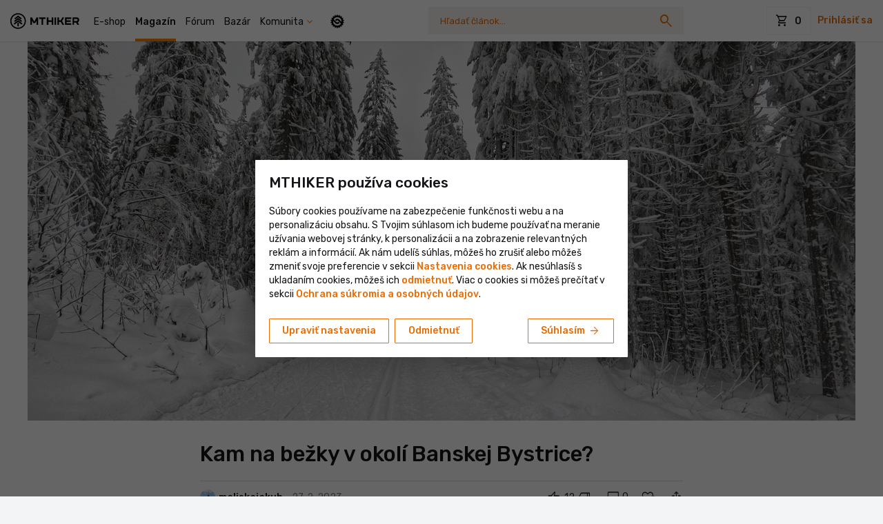

--- FILE ---
content_type: text/html; charset=UTF-8
request_url: https://www.mthiker.sk/clanky/126558/kam-na-bezky-v-okoli-banskej-bystrice.html
body_size: 82154
content:
<!DOCTYPE html>
<html xmlns='http://www.w3.org/1999/xhtml' xml:lang='sk' lang='sk' xmlns:og='http://opengraphprotocol.org/schema/' class=" ">
    <head>
                            <title>Kam na bežky v okolí Banskej Bystrice? | MTHIKER magazín</title>
        <meta http-equiv='Content-Type' content='text/html; charset=utf-8' />
        <meta charset="utf-8" />
                    <meta name="description" property="og:description" content="Von je krásny deň a ty si chceš vyraziť niekam do zimnej krajiny? Tieto lokality sú na bežecké lyžovanie ako stvorené." />
                            <meta http-equiv='Content-Type' content='text/html; charset=utf-8' />
            <meta property="og:title" content="Kam na bežky v okolí Banskej Bystrice? | MTHIKER magazín" />
                            <meta property="og:image" content="http://images.mtbiker.sk/clanky/650/titulka_63edf97a62063.jpeg" />
                <meta property="og:image:secure_url" content="https://images.mtbiker.sk/clanky/650/titulka_63edf97a62063.jpeg" />
                                            <meta property="og:site_name" content="MTBIKER" />
        <meta property="og:url" content="https://www.mthiker.sk/clanky/126558/kam-na-bezky-v-okoli-banskej-bystrice.html" />
        <meta name="viewport" content="width=device-width, initial-scale=1, shrink-to-fit=no, minimum-scale=1, interactive-widget=resizes-content">
        <meta name="format-detection" content="telephone=no">
        
  <meta name="p:domain_verify" content="4a1831f148bfec3ba3ea50e237602a4b"/>

        <link rel="preconnect" href="https://code.jquery.com" crossorigin>
        

        <script src="/cdn-cgi/scripts/7d0fa10a/cloudflare-static/rocket-loader.min.js" data-cf-settings="92bed8c08816c8b19d1643cb-|49"></script><link rel="preload" href="https://fonts.googleapis.com/css2?family=Rubik:wght@300;400;500;700&amp;display=swap&amp;subset=latin,latin-ext" as="style" onload="this.onload=null;this.rel='stylesheet'">
        <noscript><link rel="stylesheet" href="https://fonts.googleapis.com/css2?family=Rubik:wght@300;400;500;700&amp;display=swap&amp;subset=latin,latin-ext"></noscript>
        <script src="/cdn-cgi/scripts/7d0fa10a/cloudflare-static/rocket-loader.min.js" data-cf-settings="92bed8c08816c8b19d1643cb-|49"></script><link rel="preload" href="https://fonts.googleapis.com/css2?family=Material+Symbols+Outlined:opsz,wght,FILL,GRAD@24,300,0,0&amp;display=block" as="style" onload="this.onload=null;this.rel='stylesheet'">

        <link rel="stylesheet" href="https://includes.mtbiker.sk/css/bootstrap.css?v=1764505414" type="text/css" />

        
        <script src="/cdn-cgi/scripts/7d0fa10a/cloudflare-static/rocket-loader.min.js" data-cf-settings="92bed8c08816c8b19d1643cb-|49"></script><link rel="preload" href="https://cdn.jsdelivr.net/npm/bootstrap-select@1.13.14/dist/css/bootstrap-select.min.css" as="style" onload="this.onload=null;this.rel='stylesheet'">
        <noscript><link rel="stylesheet" href="https://cdn.jsdelivr.net/npm/bootstrap-select@1.13.14/dist/css/bootstrap-select.min.css"></noscript>

        
        <script src="/cdn-cgi/scripts/7d0fa10a/cloudflare-static/rocket-loader.min.js" data-cf-settings="92bed8c08816c8b19d1643cb-|49"></script><link rel="preload" href="https://cdnjs.cloudflare.com/ajax/libs/ekko-lightbox/5.3.0/ekko-lightbox.css" as="style" onload="this.onload=null;this.rel='stylesheet'">
        <noscript><link rel="stylesheet" href="https://cdnjs.cloudflare.com/ajax/libs/ekko-lightbox/5.3.0/ekko-lightbox.css"></noscript>

        
        <link rel="stylesheet" href="https://includes.mtbiker.sk/css/global.css?v=1769550791" type="text/css" />
                <link rel="icon" type="image/svg+xml" href="https://includes.mtbiker.sk/logo/mthiker-favicon.svg" sizes="any" />
        <link rel="alternate icon" href="https://includes.mtbiker.sk/logo/mthiker-favicon.ico" type="image/x-icon" sizes="16x16" />
        <link rel="apple-touch-icon" href="https://includes.mtbiker.sk/logo/apple-touch-icon-mthiker.png?v=2" />

        
                            <link rel="alternate" type="application/rss+xml" title="MTHIKER RSS feed" href="https://www.mthiker.sk/rss/rss-mthiker.xml" />
                            <link rel="canonical" href="https://www.mthiker.sk/clanky/126558/kam-na-bezky-v-okoli-banskej-bystrice.html" />
                        <script src="https://browser.sentry-cdn.com/8.25.0/bundle.min.js" integrity="sha384-J66CBBSizszUcaN5ugUNtUISpocOfWVysZ2ACHhNkGksUP5Yt3LFkPVL8LyCM5oT" crossorigin="anonymous" type="92bed8c08816c8b19d1643cb-text/javascript"></script>
<script type="92bed8c08816c8b19d1643cb-text/javascript">
Sentry.init({
  dsn: "https://8b82c7aba5d8443aaf8f87959ce7dee5@o4504085081227264.ingest.sentry.io/4504085412839424",
  //integrations: [],
  sampleRate: 0.25, // toto nastavi, ze logujeme len 25% chyb z frontendu, pretoze prekracujeme kvotu
  ignoreErrors:[
    'FBConversions is not defined', // Sentry ref MTBIKER-B02
    'FBConversions',
    'Swiper is not defined',
    'Can\'t find variable: Swiper',
    'ResizeObserver loop completed with undelivered notifications.',
    'ResizeObserver loop limit exceeded',
    'ReferenceError: moment is not defined',
    'window.mobileCheck is not a function',
    'SecurityError: The operation is insecure',
    'The new child element contains the parent.', // TODO vyriesit a odstranit tuto vynimku!
  ],
  environment: "production",
  allowUrls: [
    'mtbiker.sk',
    'mthiker.sk',
  ],
  initialScope: scope => {
    scope.setTags({ logger: 'js' });
    return scope;
  },
});
</script>
                <script async src="https://scripts.luigisbox.tech/LBX-934261.js" type="92bed8c08816c8b19d1643cb-text/javascript"></script>
    
<script type="92bed8c08816c8b19d1643cb-text/javascript">
    window.lbDataLayer = window.lbDataLayer || [];
</script>

        
                        <script async src="https://www.googletagmanager.com/gtag/js?id=G-WF1PBP3MR3" type="92bed8c08816c8b19d1643cb-text/javascript"></script>                    <script async src="https://www.googletagmanager.com/gtag/js?id=G-R4HK54DK2E" type="92bed8c08816c8b19d1643cb-text/javascript"></script>
        <script type="92bed8c08816c8b19d1643cb-text/javascript">
          window.dataLayer = window.dataLayer || [];

          function gtag() {
            dataLayer.push(arguments);
          }

          gtag('consent', 'default', {
            'ad_storage': 'denied',
            'ad_user_data': 'denied',
            'ad_personalization': 'denied',
            'analytics_storage': 'denied'
          });
          gtag('js', new Date());

          //Google Analytics 4
                    gtag('config', 'G-WF1PBP3MR3', {
            'cookie_domain': '.mthiker.sk',
                          'linker': {
              'domains': ['mtbiker.sk', 'mthiker.sk']
            },
                                        'allow_enhanced_conversions': true,
                                                                    'dimension1': 'clanky',
                                                                    'dimension2': 'No',
                                                    });
          
          //Google Analytics 4 group
                    gtag('config', 'G-R4HK54DK2E', {
            'cookie_domain': '.mthiker.sk',
                          'linker': {
              'domains': ['mtbiker.sk', 'mthiker.sk']
            },
                                        'allow_enhanced_conversions': true,
                                                                    'dimension1': 'clanky',
                                                                    'dimension2': 'No',
                                                    });
          
          //Google 360DV
          
          //Google Analytics 4 SGTM
          gtag('config', 'G-000000', {
            'cookie_domain': '.mthiker.sk',
            'allow_enhanced_conversions': true,
                        'server_container_url': 'https://server-side-tagging-e6oskpry3a-uc.a.run.app'
          });
        </script>
        <script type="92bed8c08816c8b19d1643cb-text/javascript">
                setTimeout(function () {
          if (typeof ga == 'function' && ga.loaded && window.gaplugins) {
            var tracker = ga.getAll()[0];
            var linker = new window.gaplugins.Linker(tracker);

            document.querySelectorAll("[href*='gateway-out']").forEach((el) => {
              linker.decorate(el);
            });
          }
        }, 2000);
            </script>

<script type="92bed8c08816c8b19d1643cb-text/javascript">
  function updateGoogleAnalyticsConsent(){
    gtag('consent', 'update', {
      'ad_storage': 'granted',
      'ad_user_data': 'granted',
      'ad_personalization': 'granted',
      'analytics_storage': 'granted'
    });
  }
  function sendGoogleAnalyticsPageview() {
    gtag('event', 'page_view', {
                      'dimension1': 'clanky',
                                      'dimension2': 'No',
                            });
  }

  function sendGoogleDV360Remarketing(data) {
      }

  function sendGoogleAdsItemView(amount, items) {
          gtag('event', 'view_item', {
      'send_to': 'AW-10848756102',
              'value': amount,
      'items': items
    });
        }

  function sendGoogleDV360ItemView() {
        }

  function sendGoogleAdsPurchase(value, currency, items) {
          gtag('event', 'purchase', {
      'send_to': 'AW-10848756102',
              'value': value,
      'currency': currency,
      'items': items
    });
      
          gtag('event', 'conversion', {
      'send_to': 'AW-10848756102/K0azCOP2maMDEIbDi7Uo',
      'value': value,
      'currency': currency
    });
        }

  function sendGoogleDV360Purchase(data) {
        }

  function sendGoogleAdsAddToCart(value, currency, items) {
          gtag('event', 'add_to_cart', {
      'send_to': 'AW-10848756102',
              'value': value,
      'currency': currency,
      'items': items
    });
      
          gtag('event', 'conversion', {
      'send_to': 'AW-10848756102/-k_ICImy9qkDEIbDi7Uo',
      'value': value,
      'currency': currency
    });
        }

  function sendGoogleDV360AddToCart(data) {
      }

  var scrollTracked = {};
  function sendGoogleAnalyticsScrollDepthEvent(percentScrolled) {
    if (scrollTracked[percentScrolled]) {
      return;
    }
    scrollTracked[percentScrolled] = true;

                        gtag('event', 'scroll_depth', {
            send_to: 'G-WF1PBP3MR3',
            event_category: 'Website Interaction', 
            event_label: 'Scroll Depth', 
            value: percentScrolled
          });
                          gtag('event', 'scroll_depth', {
            send_to: 'G-R4HK54DK2E',
            event_category: 'Website Interaction', 
            event_label: 'Scroll Depth', 
            value: percentScrolled
          });
                }
</script>


            <script type="92bed8c08816c8b19d1643cb-text/javascript">
        
            var FBConversions = {
                isSending: false, 
                url: '/conversions/facebook/send-event',

                event: function (eventName, eventProperties, eventId) {
                    FBConversions.isSending = true;

                    $.ajax({
                        url: FBConversions.url,
						type: 'post',
                        dataType: 'json',
                        data: {eventName: eventName, eventProperties: eventProperties, eventId: eventId},
                        complete: function() {
                            FBConversions.isSending = false;
                        }
                    });
                }
            };
                !function (f, b, e, v, n, t, s) {
          if (f.fbq) return;
          n = f.fbq = function () {
            n.callMethod ?
              n.callMethod.apply(n, arguments) : n.queue.push(arguments)
          };
          if (!f._fbq) f._fbq = n;
          n.push = n;
          n.loaded = !0;
          n.version = '2.0';
          n.queue = [];
          t = b.createElement(e);
          t.async = !0;
          t.src = v;
          s = b.getElementsByTagName(e)[0];
          s.parentNode.insertBefore(t, s)
        }(window,
          document, 'script', 'https://connect.facebook.net/en_US/fbevents.js');
        fbq('consent', 'revoke');
                fbq('init', '953481879217579', {
          'external_id': 'cb1c7ff49d67e356044a',
          'fbc': '',
          'ph': ''
        });
            </script>
            
    <script type="92bed8c08816c8b19d1643cb-text/javascript">
      (function (w, d, t, r, u) {
        var f, n, i;
        w[u] = w[u] || [], f = function () {
          var o = {ti: "343055141", enableAutoSpaTracking: true};
          o.q = w[u];
          if (w.UET) { w[u] = new w.UET(o); }
          w[u].push("pageLoad");
        }, n = d.createElement(t), n.src = r, n.async = 1, n.onload = n.onreadystatechange = function () {
          var s = this.readyState;
          s && s !== "loaded" && s !== "complete" || (f(), n.onload = n.onreadystatechange = null)
        }, i = d.getElementsByTagName(t)[0], i.parentNode.insertBefore(n, i)
      })(window, document, "script", "//bat.bing.com/bat.js", "uetq");
    </script>
    <script type="92bed8c08816c8b19d1643cb-text/javascript">
      window.uetq = window.uetq || [];
      window.uetq.push('consent', 'default', {
        'ad_storage': 'denied'
      });
    </script>
    <script type="92bed8c08816c8b19d1643cb-text/javascript">
      function sendBingPurchase(id, value) {
        window.uetq = window.uetq || [];
        window.uetq.push('event', 'PRODUCT_PURCHASE', {
          "ecomm_prodid": id,
          "ecomm_pagetype": "PURCHASE",
          "revenue_value": value,
          "currency": "EUR"
        });
      }
      function updateBingConsent(){
        window.uetq = window.uetq || [];
        window.uetq.push('consent', 'update', {'ad_storage': 'granted'});
      }
    </script>
        
  <script type="92bed8c08816c8b19d1643cb-text/javascript">
            var TikTokConversions = {
                isSending: false, 
                url: '/conversions/tiktok/send-event',

                event: function (eventName, eventProperties, eventId) {
                    TikTokConversions.isSending = true;

                    $.ajax({
                        url: TikTokConversions.url,
						type: 'post',
                        dataType: 'json',
                        data: {eventName: eventName, eventProperties: eventProperties, eventId: eventId},
                        complete: function() {
                            TikTokConversions.isSending = false;
                        }
                    });
                }
            };
        </script>



        
  <script type="92bed8c08816c8b19d1643cb-text/javascript">
            var PinterestConversions = {
                isSending: false, 
                url: '/conversions/pinterest/send-event',

                event: function (eventName, eventProperties, eventId) {
                    PinterestConversions.isSending = true;

                    $.ajax({
                        url: PinterestConversions.url,
						type: 'post',
                        dataType: 'json',
                        data: {eventName: eventName, eventProperties: eventProperties, eventId: eventId},
                        complete: function() {
                            PinterestConversions.isSending = false;
                        }
                    });
                }
            };
        </script>

        

<script type="92bed8c08816c8b19d1643cb-text/javascript">
    (function(c,l,a,r,i,t,y){
    c[a]=c[a]||function(){(c[a].q=c[a].q||[]).push(arguments)};
    t=l.createElement(r);t.async=1;t.src="https://www.clarity.ms/tag/"+i;
    y=l.getElementsByTagName(r)[0];y.parentNode.insertBefore(t,y);
  })(window, document, "clarity", "script", "r405ro4o76");
</script>

    


                <script type="92bed8c08816c8b19d1643cb-text/javascript">fbq('track', 'PageView');</script>          </head>
    <body class="body  mthiker    ">
                    <script type="92bed8c08816c8b19d1643cb-text/javascript">
   var mobileAppUtils = {
     isMobileApp: false,
     sendHeaderCounts : function() {
       this.send({ type: "notification", count: 0 });
       this.send({ type: "chat", count: 0 });
     },
     sendCartInfo: function(productsCount) {
       this.send({ type: "cart", count: productsCount });
     },
     send: function (data) {
            },
   }
   mobileAppUtils.sendHeaderCounts();
</script>
<script type="92bed8c08816c8b19d1643cb-text/javascript">if (typeof mobileAppUtils !== "undefined") {
                mobileAppUtils.sendCartInfo(0)
            }</script>    <div class="bs4">
      <div id="headerLocalizationDropdownDesktop" class="position-relative d-sm-none">
          
<div id="header-localization">
    <a class="dropdown-toggle currency-dropdown-toggle mr-n2 mr-sm-0 mr-md-3 mr-lg-2 mr-xl-2" data-toggle="collapse" href="#localizationDropdown" role="button" aria-expanded="false" aria-controls="localizationDropdown"><img class="d-inline-block align-middle" src="https://includes.mtbiker.sk//images/flags/sk.svg" width="27" height="18" alt="SK" />&nbsp;<span class="d-inline-block align-middle" style="padding-top: 2px;">SK&nbsp;</span></a>
    <div class="header-localization-dropdown collapse bg-white rounded border shadow-sm text-body" id="localizationDropdown">
        <form id="headerLocalizationForm" action="https://www.mthiker.sk/ajax.php?u=Layout&f=changeLocalization" class="form-with-loading" method="post">
            <input type="hidden" name="current_language" value="sk" />
            <div class="header-localization-dropdown-title border-bottom px-2 px-sm-4 py-4 mb-4">
                                <div class="h3 mb-0">Lokalizácia</div>
                <p id="offer-language-or-country" class="mt-2 mb-3 text-smaller" style="display:none"></p>
            </div>
            <div class="header-localization-dropdown-fields px-2 px-sm-4 pt-0">
                <div class="form-group mb-2 country-select-with-flags">
                    <label class="d-block text-smaller">Krajina doručenia</label>
                    <select name='delivery_country' class="form-control">
<option value='BE' data-content="<img class='align-middle border d-none d-sm-inline-block mr-2' src='https://includes.mtbiker.sk/images/flags/be.svg' alt='BE' width='24' height='18'>Belgicko" >Belgicko</option>

<option value='BG' data-content="<img class='align-middle border d-none d-sm-inline-block mr-2' src='https://includes.mtbiker.sk/images/flags/bg.svg' alt='BG' width='24' height='18'>Bulharsko" >Bulharsko</option>

<option value='CZ' data-content="<img class='align-middle border d-none d-sm-inline-block mr-2' src='https://includes.mtbiker.sk/images/flags/cz.svg' alt='CZ' width='24' height='18'>Česká republika" >Česká republika</option>

<option value='HR' data-content="<img class='align-middle border d-none d-sm-inline-block mr-2' src='https://includes.mtbiker.sk/images/flags/hr.svg' alt='HR' width='24' height='18'>Chorvátsko" >Chorvátsko</option>

<option value='DK' data-content="<img class='align-middle border d-none d-sm-inline-block mr-2' src='https://includes.mtbiker.sk/images/flags/dk.svg' alt='DK' width='24' height='18'>Dánsko" >Dánsko</option>

<option value='EE' data-content="<img class='align-middle border d-none d-sm-inline-block mr-2' src='https://includes.mtbiker.sk/images/flags/ee.svg' alt='EE' width='24' height='18'>Estónsko" >Estónsko</option>

<option value='FI' data-content="<img class='align-middle border d-none d-sm-inline-block mr-2' src='https://includes.mtbiker.sk/images/flags/fi.svg' alt='FI' width='24' height='18'>Fínsko" >Fínsko</option>

<option value='FR' data-content="<img class='align-middle border d-none d-sm-inline-block mr-2' src='https://includes.mtbiker.sk/images/flags/fr.svg' alt='FR' width='24' height='18'>Francúzsko" >Francúzsko</option>

<option value='GR' data-content="<img class='align-middle border d-none d-sm-inline-block mr-2' src='https://includes.mtbiker.sk/images/flags/gr.svg' alt='GR' width='24' height='18'>Grécko" >Grécko</option>

<option value='NL' data-content="<img class='align-middle border d-none d-sm-inline-block mr-2' src='https://includes.mtbiker.sk/images/flags/nl.svg' alt='NL' width='24' height='18'>Holandsko" >Holandsko</option>

<option value='IE' data-content="<img class='align-middle border d-none d-sm-inline-block mr-2' src='https://includes.mtbiker.sk/images/flags/ie.svg' alt='IE' width='24' height='18'>Írsko" >Írsko</option>

<option value='LT' data-content="<img class='align-middle border d-none d-sm-inline-block mr-2' src='https://includes.mtbiker.sk/images/flags/lt.svg' alt='LT' width='24' height='18'>Litva" >Litva</option>

<option value='LV' data-content="<img class='align-middle border d-none d-sm-inline-block mr-2' src='https://includes.mtbiker.sk/images/flags/lv.svg' alt='LV' width='24' height='18'>Lotyšsko" >Lotyšsko</option>

<option value='LU' data-content="<img class='align-middle border d-none d-sm-inline-block mr-2' src='https://includes.mtbiker.sk/images/flags/lu.svg' alt='LU' width='24' height='18'>Luxembursko" >Luxembursko</option>

<option value='HU' data-content="<img class='align-middle border d-none d-sm-inline-block mr-2' src='https://includes.mtbiker.sk/images/flags/hu.svg' alt='HU' width='24' height='18'>Maďarsko" >Maďarsko</option>

<option value='DE' data-content="<img class='align-middle border d-none d-sm-inline-block mr-2' src='https://includes.mtbiker.sk/images/flags/de.svg' alt='DE' width='24' height='18'>Nemecko" >Nemecko</option>

<option value='PL' data-content="<img class='align-middle border d-none d-sm-inline-block mr-2' src='https://includes.mtbiker.sk/images/flags/pl.svg' alt='PL' width='24' height='18'>Poľsko" >Poľsko</option>

<option value='PT' data-content="<img class='align-middle border d-none d-sm-inline-block mr-2' src='https://includes.mtbiker.sk/images/flags/pt.svg' alt='PT' width='24' height='18'>Portugalsko" >Portugalsko</option>

<option value='AT' data-content="<img class='align-middle border d-none d-sm-inline-block mr-2' src='https://includes.mtbiker.sk/images/flags/at.svg' alt='AT' width='24' height='18'>Rakúsko" >Rakúsko</option>

<option value='RO' data-content="<img class='align-middle border d-none d-sm-inline-block mr-2' src='https://includes.mtbiker.sk/images/flags/ro.svg' alt='RO' width='24' height='18'>Rumunsko" >Rumunsko</option>

<option value='SK' selected='selected' data-content="<img class='align-middle border d-none d-sm-inline-block mr-2' src='https://includes.mtbiker.sk/images/flags/sk.svg' alt='SK' width='24' height='18'>Slovensko" >Slovensko</option>

<option value='SI' data-content="<img class='align-middle border d-none d-sm-inline-block mr-2' src='https://includes.mtbiker.sk/images/flags/si.svg' alt='SI' width='24' height='18'>Slovinsko" >Slovinsko</option>

<option value='ES' data-content="<img class='align-middle border d-none d-sm-inline-block mr-2' src='https://includes.mtbiker.sk/images/flags/es.svg' alt='ES' width='24' height='18'>Španielsko" >Španielsko</option>

<option value='SE' data-content="<img class='align-middle border d-none d-sm-inline-block mr-2' src='https://includes.mtbiker.sk/images/flags/se.svg' alt='SE' width='24' height='18'>Švédsko" >Švédsko</option>

<option value='IT' data-content="<img class='align-middle border d-none d-sm-inline-block mr-2' src='https://includes.mtbiker.sk/images/flags/it.svg' alt='IT' width='24' height='18'>Taliansko" >Taliansko</option>
</select>                </div>
                <div class="form-group mb-2">
                    <label class="d-block text-smaller">Jazyk</label>
                    <select name="language" class="form-control form-control-md" required>
                                                                        <option value="sk" selected="selected">Slovensky</option>
                                                                                                <option value="en" >English</option>
                                                                                                <option value="de" >Deutsch</option>
                                                                                                <option value="cs" >Česky</option>
                                                                                                <option value="hr" >Hrvatski</option>
                                                                                                <option value="it" >Italiano</option>
                                                                                                <option value="hu" >Magyar</option>
                                                                                                <option value="pl" >Polski</option>
                                                                                                <option value="ro" >Română</option>
                                                                                                <option value="sl" >Slovenski</option>
                                                                                                            </select>  
                </div>
                <div class="form-group mb-0">
                    <label class="d-block text-smaller">Mena</label>
                    <select name="currency" class="form-control form-control-md" required>
                                                                         <option value="EUR" selected="selected"  data-countries="">&euro; (EUR)</option>
                                                                                                 <option value="CZK"   data-countries="CZ"> Kč (CZK)</option>
                                                                                                 <option value="PLN"   data-countries="PL"> zł (PLN)</option>
                                                                                                 <option value="HUF"   data-countries="HU"> Ft (HUF)</option>
                                                                                                 <option value="RON"   data-countries="RO"> lei (RON)</option>
                                                                                                                                                                                                    </select>  
                </div>
            </div>
            <div class="header-localization-dropdown-btn px-2 px-sm-4 mt-4 pb-2 pb-sm-4">
                <button type="submit" class="btn btn-primary btn-mobile-full-width w-100 d-block">Potvrdiť</button>
            </div>
            <div class="form-loading">
                <div class="spinner-border text-primary" role="status">
                    <span class="sr-only">Formulár sa odosiela</span>
                </div>
            </div>
        </form>    
    </div>
</div>

               </div>
    </div>

<div id="header" class="bs4 header ">
    <nav class="navbar navbar-light navbar-expand-lg container-menu">
        <a class="navbar-brand " href="https://www.mthiker.sk">
                        <img class="mtbiker-logo ml-md-1 align-middle" src="https://includes.mtbiker.sk/logo/mthiker_black_horizontal.svg" width="100" height="23" alt="LogoMTHIKER" />
                        <span class="mtbiker-logo-square align-middle position-relative">
            <img class="d-block" src="https://includes.mtbiker.sk/logo/MTHIKER-logo-square-black.png?v=3" width="80" height="80" alt="LogoMTBIKER" />
            </span>
                    </a>
        
        <div class="d-none navbar-search d-sm-flex d-lg-none flex-grow-1 order-0 justify-content-center">
            <form class="form-search bs4" action="https://www.mthiker.sk/search" method="get">
  <input type="hidden" name="section" value="clanky"/>
    <label class="sr-only" for="searchBoxInput283">Vyhľadávanie</label>
  <input class="form-control google_q" id="searchBoxInput283" type="text" autocomplete="off" name="q" placeholder="Hľadať článok…" value=""/>
  <button type="submit" class="">
    <i class="material-icons icon-search">search</i><i class="spinner-border text-muted spinner-border-sm icon-spinner" style="display: none"></i>
  </button>
  <div class="form-search-results position-relative"></div>
</form>

         
        </div>
        <div id="navbarNav" class="collapse navbar-collapse bg-white">
                
            <div id="navbarNavGreeting" class="font-weight-bolder px-2 pt-3 d-sm-none" style="display: none">Vitaj na MTHIKER</div>

            
            <div class="navbar-search d-none d-sm-none d-lg-flex flex-grow-1 order-1 justify-content-center ">
                <form class="form-search bs4" action="https://www.mthiker.sk/search" method="get">
  <input type="hidden" name="section" value="clanky"/>
    <label class="sr-only" for="searchBoxInput239">Vyhľadávanie</label>
  <input class="form-control google_q" id="searchBoxInput239" type="text" autocomplete="off" name="q" placeholder="Hľadať článok…" value=""/>
  <button type="submit" class="">
    <i class="material-icons icon-search">search</i><i class="spinner-border text-muted spinner-border-sm icon-spinner" style="display: none"></i>
  </button>
  <div class="form-search-results position-relative"></div>
</form>

         
            </div>
            
            <ul class="navbar-nav order-0">
                                    <li class="nav-item" id="shop">
                        <a class="nav-link" href="https://www.mthiker.sk/shop">E-shop</a>
                    </li>
                    <li class="nav-item active" id="clanky">
                        <a class="nav-link" href="https://www.mthiker.sk/clanky">Magazín</a>
                    </li>
                                        <li class="nav-item" id="forum">
                        <a class="nav-link" href="https://www.mthiker.sk/forum">Fórum</a>
                    </li>
                                        <li class="nav-item" id="bazar">
                        <a class="nav-link" href="https://www.mthiker.sk/bazar">Bazár</a>
                    </li>
                      <li class="nav-item dropdown" id="header-komunita">
    <a id="header-komunita-link" class="with-icon-expand with-icon-color-primary collapsed nav-link" href="https://www.mthiker.sk/komunita"><span class="pr-3">Komunita</span></a>
    <span id="header-komunita-trigger" role="button" data-toggle="dropdown" aria-expanded="false"></span>
    <div class="dropdown-menu dropdown-menu-simple">
              <a class="dropdown-item" href="https://www.mthiker.sk/komunita"><i class="material-icons valign-fix">contextual_token</i> Feed        </a>
              <a class="dropdown-item" href="https://www.mthiker.sk/kalendar"><i class="material-icons valign-fix">event</i> Kalendár podujatí        </a>
              <a class="dropdown-item" href="https://www.mthiker.sk/aktivity"><i class="material-icons valign-fix">directions_run</i> Aktivity        </a>
              <a class="dropdown-item" href="https://www.mthiker.sk/mapa"><i class="material-icons valign-fix">map</i> Mapa a plánovač        </a>
          </div>
  </li>
                    <li class="nav-item ml-md-2" id="header-switcheroo-desktop">
                        <a class="nav-link"  href="https://www.mtbiker.sk/"><img src="https://includes.mtbiker.sk/logo/mtbiker-logo-circle.svg" alt="MTBIKER"></a>
                    </li>
                            </ul>
            
            <form id="main-menu-mobile" class="nav-multilevel bg-lighter">
                
                <div class="main-menu-mobile-items px-3"></div>
                                <div class="pt-2 pb-4 d-flex justify-content-between align-items-center px-3">
                  <a class="dropdown-toggle currency-dropdown-toggle mr-n2 mr-sm-0 mr-md-3 mr-lg-2 mr-xl-2" data-toggle="collapse" href="#localizationDropdown" role="button" aria-expanded="false" aria-controls="localizationDropdown"><img class="d-inline-block align-middle" src="https://includes.mtbiker.sk//images/flags/sk.svg" width="27" height="18" alt="SK" />&nbsp;<span class="d-inline-block align-middle" style="padding-top: 2px;">SK&nbsp;</span></a>
                  <div class="text-center">
                        <div class="social-icons social-icons-square">
                            <a class="mr-1" href="https://www.facebook.com/mtbiker.sk" target="_blank" title="Facebook"><i class="icon icon-facebook"></i></a>
                            <a class="mr-1" href="https://www.instagram.com/mtbiker_sk/" target="_blank" title="Instagram"><i class="icon icon-instagram"></i></a>
                            <a class="" href="https://www.youtube.com/user/MTBikersk/videos" target="_blank" title="YouTube"><i class="icon icon-youtube"></i></a>
                        </div>
                    </div>
                </div>
            </form>
        </div>
        <ul class="header__tools nav d-flex align-items-center justify-content-end">

            <li id="headerLocalizationDropdownMobile" class="dropdown-currency d-sm-none flex-fill">

            </li>

            <li id="header-cart" class="header__cart dropdown topCartIcon" data-url-shop="https://www.mthiker.sk/shop" data-url-cart="https://www.mthiker.sk/shop/cart">
                


<span id="header-cart-trigger" ></span>

<a id="header-cart-desktop" href="https://www.mthiker.sk/shop/cart" class="d-none d-sm-block top_kosik" role="button">
    <span class="btn btn-bigger btn-outline-light text-body" role="button">
        <i class="material-icons">shopping_cart</i>
        <span class="top-cart-amount">0</span>
            </span>
</a>


<a id="header-cart-mobile"  href="https://www.mthiker.sk/shop/cart" class="d-sm-none header__icon" >
    <i class="material-icons">shopping_cart</i>
    </a>


 
            </li>
                                      <li id="header-login">
                <a rel="nofollow" class="header__link d-none d-md-inline-block font-weight-bold" href="https://www.mthiker.sk/settings?mode=login" data-target="#loginModal" data-remote="false" data-toggle="modal">Prihlásiť sa</a>
                <a rel="nofollow" class="header__icon d-md-none" href="https://www.mthiker.sk/settings?mode=login" data-target="#loginModal" data-remote="false" data-toggle="modal">
                <i class="material-icons">person</i>
                </a>
                <div id="loginModal" class="bs4 modal hide fade login-form" tabindex="-1" role="dialog" aria-hidden="true">
                    <div class="modal-dialog modal-dialog-centered" role="document" style="max-width: 600px">
                        <div class="modal-content">

                            <form action="https://www.mthiker.sk/settings?mode=login" method="post">
                                <div class="modal-header pl-3 pl-sm-4 border-0">
                                    <div id="user-login-title" class="modal-title">Prihlásenie do účtu</div>
                                    <button type="button" class="close" data-dismiss="modal" aria-hidden="true" aria-label="Close">
                                    <i class="material-icons" aria-hidden="true">clear</i>
                                    </button>
                                </div>
                                <div class="modal-body px-3 pb-3 px-sm-4 pb-sm-4">
                                    <div id="user-loyalty-level-up-notice" class="mb-2" style="display: none;">
                                        Aby sme ti mohli členstvo aktivovať, je potrebné sa prihlásiť. Ak účet ešte nemáš, <a rel="nofollow" href="https://www.mthiker.sk/settings?mode=register" onclick="if (!window.__cfRLUnblockHandlers) return false; return showRegistrationModal();" data-cf-modified-92bed8c08816c8b19d1643cb-="">môžeš si ho vytvoriť.</a>                                    </div>
                                    <div id="user-login-notice" class="mt-sm-3 mb-3" style="display: none;"></div>
                                    <input name="redirect" value="https://www.mthiker.sk/clanky/126558/kam-na-bezky-v-okoli-banskej-bystrice.html" type="hidden" />
                                    <input type="hidden" name="login" value="login" />
                                    <input type="hidden" name="autologin" value="1" />
                                    <div class="form-group">
                                        <label for="username" class="font-weight-bold">Prihlasovacie meno alebo email</label>
                                        <input required class="form-control mb-0" type="text" id="username" name="username" />
                                    </div>
                                    <div class="form-group mb-0">
                                        <label for="password" class="font-weight-bold">Heslo</label>
                                        <input required class="form-control mb-0" type="password" id="password" name="password" />
                                        <a class="mt-3 d-inline-block link-bold link-underline" rel="nofollow" href="https://www.mthiker.sk/settings?mode=sendpassword">Zabudnuté heslo</a>
                                    </div>
                                  <div class="mt-3">
                                    <button class="btn btn-primary w-100" type="submit">Prihlásiť sa</button>
                                  </div>

                                                                    </div>
                            </form>
                        </div>
                    </div>
                </div>
                <div id="registrationModal" class="bs4 modal hide fade" tabindex="-1" role="dialog" aria-hidden="true" data-backdrop="static">
                    <div class="modal-dialog modal-dialog-centered" role="document" style="max-width: 900px;">
                        <div class="modal-content">
                            <div id="registrationModalLoader" class="form-with-loading show-loading" style="height: 100px;">
                                <div class="form-loading">
                                    <div class="spinner-border text-primary" role="status">
                                        <span class="sr-only">Formulár sa odosiela</span>
                                    </div>
                                </div>
                            </div>
                        </div>
                    </div>
                </div>
            </li>
                                    
            <li class="bs2-toggler">
                <a class="btn btn-navbar btn-toggler btn-right-openner" role="button">
                    <span class="material-icons">expand_more</span>
                </a>
            </li>
        </ul>
        <button class="navbar-toggler btn btn-primary collapsed" type="button" data-toggle="collapse" data-target="#navbarNav" aria-controls="navbarNav" aria-expanded="false">
          <i class="material-icons">menu</i>
          <i class="material-icons">clear</i>
        </button>
    </nav>
</div>

<div class="bs4">

<div id="shop-fixed-search-placeholder" class="d-sm-none"></div>
<div id="shop-fixed-search" class="d-flex justify-content-between align-items-center shadow-bottom bg-white w-100 d-sm-none">
  <div class="_form-search-inline flex-fill">
      <form class="form-search bs4" action="https://www.mthiker.sk/search" method="get">
  <input type="hidden" name="section" value="clanky"/>
    <label class="sr-only" for="searchBoxInput98">Vyhľadávanie</label>
  <input class="form-control google_q" id="searchBoxInput98" type="text" autocomplete="off" name="q" placeholder="Hľadať článok…" value=""/>
  <button type="submit" class="">
    <i class="material-icons icon-search">search</i><i class="spinner-border text-muted spinner-border-sm icon-spinner" style="display: none"></i>
  </button>
  <div class="form-search-results position-relative"></div>
</form>

         
  </div>
  <ul id="shop-fixed-cart">
    <li id="shop-fixed-cart-placeholder"></li>
  </ul>
</div>

<script type="92bed8c08816c8b19d1643cb-text/javascript">
    </script></div>

<script type="92bed8c08816c8b19d1643cb-text/javascript">
    //elements swap on mobile
    
        //get first child of element - skip text nodes, comments, etc.
    function getFirstRegularChild528(el){
        if (el){
            var firstChild = el.firstChild;
            while(firstChild != null && firstChild.nodeType == 3){ // skip TextNodes
                firstChild = firstChild.nextSibling;
            }
            return firstChild;
        }
    }
    
    //insert content from b to a
    function swapNodesContent528(a, b) {
        var nodeB = getFirstRegularChild528(b);
        if (nodeB && a)  {
            a.insertBefore(nodeB, a.firstChild);
        }
    }
    function swapNodesOnPage528(){
                    if (window.innerWidth < 768){
                                swapNodesContent528(document.getElementById('headerLocalizationDropdownMobile'), document.getElementById('headerLocalizationDropdownDesktop'));
                            }else{
                                swapNodesContent528(document.getElementById('headerLocalizationDropdownDesktop'), document.getElementById('headerLocalizationDropdownMobile'));
                            }
            }
    swapNodesOnPage528();
    window.addEventListener('resize', swapNodesOnPage528);
</script>                        <div class="mainSite " style="">

        
        
                <div class="page-clanky-detail clanok-full" itemscope itemtype="https://schema.org/Product">

    <div id="clanok-container">
                <a class="clanok-cover show-alt-in-lightbox d-block img-link mb-5 " href="https://images.mtbiker.sk/clanky/src/titulka_63edf97a62063.jpeg" data-remote="https://images.mtbiker.sk/clanky/src/titulka_63edf97a62063.jpeg" data-toggle="lightbox" data-gallery="gallery-clanok">
            <span class="cover-spacer"><span class="cover-spacer-inner"></span></span>
            <img src="https://images.mtbiker.sk/clanky/src/titulka_63edf97a62063.jpeg" alt="Kam na bežky v okolí Banskej Bystrice?" />        </a>
              
    
        <div class="container container-narrowest position-relative">
            <div class="clanok-topinfo mt-5 mb-4 pb-1">
                <h1 class="mb-4" itemprop="name">Kam na bežky v okol&iacute; Banskej Bystrice?</h1>
                <div class="clanok-topbar mb-2 d-flex justify-content-between align-items-center">
                    <div class="flex-fill">
                                                                                                    
<div class="metadata-line metadata-line-big d-inline-flex align-items-center">

    <span class="metadata-main">
        <a href="https://www.mthiker.sk/bikeri/maliskajakub"><img src="https://images.mtbiker.sk/avatars/108695_1634630094.jpg" class="avatar " width="22" height="22" alt="maliskajakub" loading="lazy" /></a>        <span>
            <span class="metadata-username"><a rel="nofollow" href="https://www.mthiker.sk/bikeri/maliskajakub" class="link-user ">maliskajakub</a></span>                                                    <span class="bull">&bull;</span>                                <span class="metadata-date text-nowrap">27. 2. 2023</span>
                                        
                            
                    </span>
    </span>

            
    
            
    
        
    
            
        
            
        
            
        
</div>
                                            </div>
                    <div class="d-flex justify-content-end align-items-center d-sm-block">
                        <div class="d-none d-sm-inline-block">
                            <span class="item-score combined_score" data-display-tooltip="true" data-remote='false' data-toggle='modal' data-target='#loginModal'                            data-original-title='Prosím, prihlás sa do svojho MTBIKER konta!<br />Potom budeš môcť hodnotiť.' data-display-tooltip='true'>
         <span data-nosnippet><i class="material-icons">thumb_up</i></span><span data-nosnippet class="combined_score_no text-gray-icon">12</span><span data-nosnippet><i class="material-icons">thumb_down</i></span>
             </span>   
                                                    <a class="text-gray-icon link-primary-hover text-decoration-none text-nowrap ml-3" href="#comments" data-anim="no">
                                <i class="material-icons">mode_comment</i> <span class="text-gray-icon">0</span>
                            </a>
                                                                            <a class="btn-wishlist text-decoration-none p-0 ml-3 show-add-to-wishlist" data-target="#loginModal" data-remote="false" data-toggle="modal" data-display-tooltip="true" role="button" title="Pre pridanie článku medzi obľúbené sa musíš prihlásiť"> 
        <span class="wishlist-icon"><i class="material-icons">favorite</i></span>
    </a>

    
                            
                        <div class="dropdown dropdown-share-article ml-3 d-inline-block">
    <a class="text-gray-icon link-primary-hover text-decoration-none dropdown-share-article-toggler" data-toggle="dropdown" aria-haspopup="true" aria-expanded="false" data-display-tooltip="true" role="button" title="Zdieľať článok"> 
        <i class="material-icons">ios_share</i>
    </a>
    <div class="dropdown-menu dropdown-menu-right _mobile-full-width">
        <a class="dropdown-item" role="button" onclick="if (!window.__cfRLUnblockHandlers) return false; shareBtn.copyUrl('https://www.mthiker.sk/clanky/126558/kam-na-bezky-v-okoli-banskej-bystrice.html', 'Odkaz bol skopírovaný do schránky')" data-cf-modified-92bed8c08816c8b19d1643cb-="">
            <i class="material-icons valign-fix">link</i>Kopírovať odkaz        </a>
        <a class="dropdown-item" role="button" onclick="if (!window.__cfRLUnblockHandlers) return false; shareBtn.share('fb','https://www.mthiker.sk/clanky/126558/kam-na-bezky-v-okoli-banskej-bystrice.html')" data-cf-modified-92bed8c08816c8b19d1643cb-="">
            <i class="d-inline-block align-middle text-center"><span class="icon icon-facebook"></span></i>Zdieľať na Facebooku        </a>
        <a class="dropdown-item" role="button" onclick="if (!window.__cfRLUnblockHandlers) return false; shareBtn.share('x','https://www.mthiker.sk/clanky/126558/kam-na-bezky-v-okoli-banskej-bystrice.html')" data-cf-modified-92bed8c08816c8b19d1643cb-="">
            <i class="d-inline-block align-middle text-center"><span class="icon icon-twitter-x"></span></i>Zdieľať na X        </a>
        <a class="dropdown-item" role="button" onclick="if (!window.__cfRLUnblockHandlers) return false; shareBtn.share('linkedin','https://www.mthiker.sk/clanky/126558/kam-na-bezky-v-okoli-banskej-bystrice.html')" data-cf-modified-92bed8c08816c8b19d1643cb-="">
            <i class="d-inline-block align-middle text-center"><span class="icon icon-linkedin"></span></i>Zdieľať na LinkedIn        </a>
    </div>    
</div>


           
    
                        </div>    
                                                                                            </div>        
                </div>
                                    <div class="clanok-tags mb-2">
                        
                                                <a class="badge badge-pill badge-primary-light" href="https://www.mthiker.sk/clanky/bezky">Bezky</a>
                                                <a class="badge badge-pill badge-primary-light" href="https://www.mthiker.sk/clanky/outdoor">Outdoor</a>
                                                <a class="badge badge-pill badge-primary-light" href="https://www.mthiker.sk/clanky/mthiker">Mthiker</a>
                                                <a class="badge badge-pill badge-primary-light" href="https://www.mthiker.sk/clanky/trasy">Trasy</a>
                                                <a class="badge badge-pill badge-primary-light" href="https://www.mthiker.sk/clanky/tip-na-vylet">Tip Na Vylet</a>
                                            </div>    
                            </div>

            <div class="wysiwyg-content mb-4 mb-sm-5" itemprop="description">
                 
                <p class="mb-3 mb-sm-5">Von je krásny deň a ty si chceš vyraziť niekam do zimnej krajiny? Tieto lokality sú na bežecké lyžovanie ako stvorené.</p>
                                Zima ponúka možnosť okúsiť aj iné športy ako je cyklistika. Predstavíme si známe aj menej známe miesta, ktoré majú na bežkovanie jedny z najlepších podmienok na Slovensku, konkrétne v okolí Banskej Bystrice. <strong>Ak hľadáš dostatok snehu a ideálne podmienky, tieto miesta sú určené priamo pre teba.</strong><br />
<br />
<h2>Skalka</h2>Skalka, prezývaná aj raj bežkárov, ponúka nespočetné množstvo kvalitne upravených trás (cca 100 km). Stredisko sa nachádza vo výške 1 180 m n. m., takže niet obáv z príliš vysokých teplôt, ktoré by roztopili sneh – môžeš očakávať dobré podmienky počas celej zimy. <strong>Trasy sú celosezónne upravované.</strong> Vhodný je korčuliarsky aj klasický štýl. Čo všetko ponúka tento bežkársky raj sa dočítaš aj v <a target="_blank" href="https://www.mthiker.sk/clanky/126549/raj-bezkarov-skalka.html" target="_blank">samotnom článku</a>, ale zhrniem tu aspoň základné informácie.<br />
<br />
<div class="kolaz"><a target="_blank" href="https://foto.mtbiker.sk/Trasy/2023/kam_na_bezky_v_okoli_banskej_bystrice/foto-1A.jpeg" data-remote="https://foto.mtbiker.sk/Trasy/2023/kam_na_bezky_v_okoli_banskej_bystrice/foto-1A.jpeg" class="img-link show-alt-in-lightbox" data-toggle="lightbox" data-gallery="gallery-clanok"><img src="https://foto.mtbiker.sk/Trasy/2023/kam_na_bezky_v_okoli_banskej_bystrice/foto-1A.jpeg" alt="Skalka" title="Okruhy na Skalke okrem veľmi kvalitne upravených stôp ponúkajú aj takéto zimné výhľady."  loading="lazy" /></a><a target="_blank" href="https://foto.mtbiker.sk/Trasy/2023/kam_na_bezky_v_okoli_banskej_bystrice/foto-1B.jpeg" data-remote="https://foto.mtbiker.sk/Trasy/2023/kam_na_bezky_v_okoli_banskej_bystrice/foto-1B.jpeg" class="img-link show-alt-in-lightbox" data-toggle="lightbox" data-gallery="gallery-clanok"><img src="https://foto.mtbiker.sk/Trasy/2023/kam_na_bezky_v_okoli_banskej_bystrice/foto-1B.jpeg" alt="" title=""  loading="lazy" /></a></div><br />
<strong>Medzi najkrajšie a najnavštevovanejšie patria:</strong> Severný okruh č. 3, Južný okruh č. 2 a č. 3, ktorý poskytuje veľmi pekné výhľady, Bežecký štadión Rudolfa Čillíka a mnohé ďalšie. Najdlhšou trasou s dĺžkou až 25 km je trasa severného okruhu „Biela stopa Sever“. Všetky informácie o možnostiach trás nájdete na <a target="_blank" href="http://www.skalkaarena.sk/lyzovanie/bezecke-lyzovanie/" target="_blank">tomto odkaze</a>. <br />
<br />
<blockquote class="quotation">Okolie Banskej Bystrice ponúka skutočne nádherné možnosti bežeckého lyžovania.</blockquote><h3>Parkovanie a príchod</h3> Možností príjazdov je niekoľko: zo západnej strany od Kremnice môžeš vyjsť cestou č. 578 priamo z mesta Kremnica. Dostaneš sa tak na vrchol priamo pod vysielač. Parkovanie je spoplatnené. V pekné dni príďte skoro, parkovisko býva preplnené, polícia často hore už nepúšťa autá. <a target="_blank" href="https://www.visitkremnica.com/kremnicky-zlty-minibus/" target="_blank">Autobusom z Kremnice</a> sa tam dostaneš cez víkendy a sviatky, premáva 4-krát denne. Z východnej strany pohoria, teda z Banskej Bystrice sú východiskové body obce Králiky alebo Kordíky. Na Králikoch môžeš využiť dve veľké parkoviská, jedno bez poplatku, druhé spoplatnené. Na Kordíkoch je len zopár miest, odporúčam preto Králiky. <a target="_blank" href="https://cp.hnonline.sk/vlakbusmhd/spojenie/vysledky/?date=04.02.2023&time=05:00&f=Banská%20Bystrica&fc=1&t=Králiky&tc=1" target="_blank">Autobus na Králiky</a> chodí cez víkendy pravidelne cca 7-krát denne.<br />
<br />
<a target="_blank" href="https://foto.mtbiker.sk/Trasy/2023/kam_na_bezky_v_okoli_banskej_bystrice/foto-2.jpeg" data-remote="https://foto.mtbiker.sk/Trasy/2023/kam_na_bezky_v_okoli_banskej_bystrice/foto-2.jpeg" class="img-link show-alt-in-lightbox" data-toggle="lightbox" data-gallery="gallery-clanok"><img src="https://foto.mtbiker.sk/Trasy/2023/kam_na_bezky_v_okoli_banskej_bystrice/foto-2.jpeg" alt="" title="Nádherné zimné prostredie. V pozadí druhý najvyšší vysielač na Slovensku s výškou 305 m, len o kúsok nižší ako Eiffelovka."  loading="lazy" /></a><br />
<h2>Malý Šturec</h2>Menej známou lokalitou na bežkovanie je trasa, ktorá začína na vrchole horského priesmyku (sedla) Malý Šturec. Ten sa nachádza na polceste medzi Banskou Bystricou a Turčianskymi Teplicami. <strong>Ide o miesto, kam veľa ľudí nechodí, a ak chceš mať stopu takmer pre seba, táto trasa je pre teba.</strong> Trasa je dlhá 6,5 km jednosmerne. Smeruje zo sedla na Kráľovu Studňu.<br />
<br />
<div class="kolaz"><a target="_blank" href="https://foto.mtbiker.sk/Trasy/2023/kam_na_bezky_v_okoli_banskej_bystrice/foto-3A.jpg" data-remote="https://foto.mtbiker.sk/Trasy/2023/kam_na_bezky_v_okoli_banskej_bystrice/foto-3A.jpg" class="img-link show-alt-in-lightbox" data-toggle="lightbox" data-gallery="gallery-clanok"><img src="https://foto.mtbiker.sk/Trasy/2023/kam_na_bezky_v_okoli_banskej_bystrice/foto-3A.jpg" alt="Malý Šturec" title="Bežkovanie na Šturci určite nevystihujú davy ľudí. Môžete si tu užiť prírodu takmer len pre seba."  loading="lazy" /></a><a target="_blank" href="https://foto.mtbiker.sk/Trasy/2023/kam_na_bezky_v_okoli_banskej_bystrice/foto3B.jpg" data-remote="https://foto.mtbiker.sk/Trasy/2023/kam_na_bezky_v_okoli_banskej_bystrice/foto3B.jpg" class="img-link show-alt-in-lightbox" data-toggle="lightbox" data-gallery="gallery-clanok"><img src="https://foto.mtbiker.sk/Trasy/2023/kam_na_bezky_v_okoli_banskej_bystrice/foto3B.jpg" alt="" title=""  loading="lazy" /></a></div> <br />
Trať je upravovaná skútrom až po odbočku ku horskému hotelu, vhodná je skôr na klasický štýl, no môžeš skúsiť aj korčuľovať. Cestou si môžeš vychutnávať zimné výhľady napríklad na Krížnu. Trasa je upravovaná nepravidelne, preto je dobré sledovať aktuálne <a target="_blank" href="https://zaaresbb.sk/sport/stav-trati" target="_blank">informácie o úpravách</a>, kde nájdeš všetky bežkárske trasy v okolí mesta Banská Bystrica. Parkovať je možné bezplatne na sedle Malý Šturec, počet miest je niečo cez desať. <br />
<br />
<h2>Donovaly</h2>Známe lyžiarske stredisko ponúka aj dlhé kilometre bežkárskych trás. Začiatočným bodom je obec Polianka. Odtiaľ máš na výber viaceré <a target="_blank" href="https://www.parksnow.sk/zima/sk/bezecke-lyzovanie" target="_blank">trasy</a>. Prvou je Donovaly – Šachtička. <strong>Toto je najdlhšia stopa ktorá má jednosmerne až 14 kilometrov.</strong> Má mierne zvlnený profil, je vhodná pre klasický aj korčuliarsky štýl. Vedie po hrebeni Starohorských vrchov. Cestou sa môžeš zastaviť napríklad v novovybudovanej útulni Na Kráme. <br />
<br />
<a target="_blank" href="https://foto.mtbiker.sk/Trasy/2023/kam_na_bezky_v_okoli_banskej_bystrice/foto-4.jpeg" data-remote="https://foto.mtbiker.sk/Trasy/2023/kam_na_bezky_v_okoli_banskej_bystrice/foto-4.jpeg" class="img-link show-alt-in-lightbox" data-toggle="lightbox" data-gallery="gallery-clanok"><img src="https://foto.mtbiker.sk/Trasy/2023/kam_na_bezky_v_okoli_banskej_bystrice/foto-4.jpeg" alt="" title="Útulňa Na Kráme plná nadšencov bežeckého lyžovania v zime."  loading="lazy" /></a><br />
Okruhy Polianka a Močiare vedú pekným prostredím, sú nenáročné a majú dĺžku 6 km. Mierny profil dovoľuje aj začiatočníkom zoznámiť sa s bežeckým lyžovaním. Je možné ich prejsť obojsmerne. Časť okruhu Močiare vedie aj po trase Donovaly – Šachtičky, takže ti neuniknú tie najkrajšie výhľady na Veľkú Fatru.<br />
<br />
<div class="kolaz"><a target="_blank" href="https://foto.mtbiker.sk/Trasy/2023/kam_na_bezky_v_okoli_banskej_bystrice/foto-5A.jpeg" data-remote="https://foto.mtbiker.sk/Trasy/2023/kam_na_bezky_v_okoli_banskej_bystrice/foto-5A.jpeg" class="img-link show-alt-in-lightbox" data-toggle="lightbox" data-gallery="gallery-clanok"><img src="https://foto.mtbiker.sk/Trasy/2023/kam_na_bezky_v_okoli_banskej_bystrice/foto-5A.jpeg" alt="Donovaly" title="Precízne značenie a výber rôznych trás poskytujú Donovaly."  loading="lazy" /></a><a target="_blank" href="https://foto.mtbiker.sk/Trasy/2023/kam_na_bezky_v_okoli_banskej_bystrice/foto-5B.jpeg" data-remote="https://foto.mtbiker.sk/Trasy/2023/kam_na_bezky_v_okoli_banskej_bystrice/foto-5B.jpeg" class="img-link show-alt-in-lightbox" data-toggle="lightbox" data-gallery="gallery-clanok"><img src="https://foto.mtbiker.sk/Trasy/2023/kam_na_bezky_v_okoli_banskej_bystrice/foto-5B.jpeg" alt="" title=""  loading="lazy" /></a></div><br />
Donovaly ležia medzi Ružomberkom a Banskou Bystricou, príjazd autom či autobusom je možný z oboch strán. Parkovanie odporúčam priamo na Donovaloch, kde je veľa možností parkovania. Odtiaľ je to len kúsok pešo na začiatok všetkých stôp na Polianke. <br />
<br />
<strong>Okolie Banskej Bystrice ponúka skutočne nádherné možnosti bežeckého lyžovania od tých najľahších až po náročné celodenné.</strong> Vyššie nadmorské výšky trás, ktoré sú uvedené v tomto článku, poskytujú dostatok snehu aj vtedy, keď v meste už nie je. Tak, kam to bude nabudúce?                            </div>

            
            
              
            
                 
            
                        <a class="text-nowrap mt-4 d-block d-sm-none report-problem-article" href="#" rel="nofollow" data-toggle="modal" data-target="#report-problem-article"><i class="material-icons valign-fix">report_problem</i> Našiel si v texte chybu?</a>
<div id="report-problem-article" class="display-none report-problem-article-modal form-with-loading p-3 shadow-sm">
    <a href="#" data-dismiss="modal" class="link-no-underline float-right ml-2"><i class="material-icons">clear</i></a>
    
    <label for="report_problem_article_text" class="font-weight-bold mb-3">Našiel si v texte chybu?</label>

    <textarea class="form-control mb-2" rows="6" placeholder="Daj nám vedieť, o akú chybu ide" id="report_problem_article_text"></textarea>
    
    <a href="#" class="btn btn-primary w-100" onclick="if (!window.__cfRLUnblockHandlers) return false; send_report_problem_article(126558, '0')" data-cf-modified-92bed8c08816c8b19d1643cb-="">
        Nahlásiť chybu    </a>
    <div class="form-loading">
        <div class="spinner-border text-primary" role="status">
            <span class="sr-only">Formulár sa odosiela</span>
        </div>
    </div>
</div>
<script type="92bed8c08816c8b19d1643cb-text/javascript">
    function close_report_problem_article() {
       $('#report-problem-article').hide();
       return false;
    }

    function send_report_problem_article(article_id, id_user) {
        var $el = $('#report-problem-article');
        var text = $('#report_problem_article_text').val(); 
        if (!text) {
            alert('Zdá sa, že si nám zabudol vyplniť správu. ');
            return false;
        }
        $el.addClass('show-loading');
        $.get('/ajax.php?m=Clanky&f=reportArticleMistake&a=' + article_id + '|' + id_user + '|' + text,
            function(data){  
                close_report_problem_article();
                $el.removeClass('show-loading');
                showMessage('Ďakujeme za pomoc!');
                $('#report_problem_article_text').val('');
                $('#report-problem-article').modal('hide');
            }
        );
    }
</script>            

  
 
                        
             
                
            
<div class="rounded border p-4 mb-4 mt-3">
    <div class="d-flex flex-column flex-sm-row">
        <div class="flex-grow-1 align-items-center justify-content-center justify-content-sm-start">
            <a class="float-left" href="https://www.mthiker.sk/bikeri/maliskajakub">
                            <img src="https://images.mtbiker.sk/avatars/108695_1634630094.jpg" class="avatar mr-2" width="50" height="50" alt="maliskajakub" loading="lazy" />                        </a> 
            <div class="metadata-line mt-1">
                 <span class="metadata-username">Autor článku</span>
            </div>
            <div class="">
                <strong>maliskajakub</strong>&nbsp;            </div>
        </div>
                <div class="flex-grow-2 flex-column flex-sm-row mt-2">
            <span class="float-left mr-2" style="margin-top:8px">
                                                    <span class="mr-2"><a href="https://www.mthiker.sk/bikeri/maliskajakub/aktivity" title="Aktivity"><i class="material-icons text-primary-dark big valign-fix">hiking</i></a></span>
                                <span class="mr-2"><a href="/chat/compose?recipients=108695&src=xvg-user-detail" title="Súkromná správa"><i class="material-icons text-primary-dark big valign-fix">mail</i></a></span>
            </span>
            <span class="float-right">
                <a href="https://www.mthiker.sk/bikeri/maliskajakub/clanky">
                    <button class="btn btn-outline-primary" style="margin-top:-1px; height: 36px">
                        <span class="d-sm-inline">
                            Všetky články                        </span>
                    </button>
                </a>
            </span>
        </div>
    </div>
    </div>
                
                        
            <div class="score-comments-line mb-sm-4 d-flex align-items-center justify-content-center justify-content-sm-between position-relative"> 
                <div class="d-flex justify-content-between align-items-center d-sm-block clanok-bottom-actions">
                        <span class="item-score combined_score" data-display-tooltip="true" data-remote='false' data-toggle='modal' data-target='#loginModal'  itemprop="aggregateRating" itemscope itemtype="http://schema.org/AggregateRating"                           data-original-title='Prosím, prihlás sa do svojho MTBIKER konta!<br />Potom budeš môcť hodnotiť.' data-display-tooltip='true'>
         <span data-nosnippet><i class="material-icons">thumb_up</i></span><span data-nosnippet class="combined_score_no text-gray-icon">12</span><span data-nosnippet><i class="material-icons">thumb_down</i></span>
                     <meta itemprop="ratingCount" content="12" />
            <meta itemprop="ratingValue" content="5" />
             </span>   
                    <a class="text-gray-icon link-primary-hover text-decoration-none text-nowrap ml-3" href="#comments" data-anim="no">
                        <i class="material-icons">mode_comment</i> <span class="text-gray-icon">0</span>
                    </a>
                        <a class="btn-wishlist text-decoration-none p-0 ml-3 show-add-to-wishlist" data-target="#loginModal" data-remote="false" data-toggle="modal" data-display-tooltip="true" role="button" title="Pre pridanie článku medzi obľúbené sa musíš prihlásiť"> 
        <span class="wishlist-icon"><i class="material-icons">favorite</i></span>
    </a>

    
                    <div class="dropdown dropdown-share-article ml-3 d-inline-block">
    <a class="text-gray-icon link-primary-hover text-decoration-none dropdown-share-article-toggler" data-toggle="dropdown" aria-haspopup="true" aria-expanded="false" data-display-tooltip="true" role="button" title="Zdieľať článok"> 
        <i class="material-icons">ios_share</i>
    </a>
    <div class="dropdown-menu dropdown-menu-right _mobile-full-width">
        <a class="dropdown-item" role="button" onclick="if (!window.__cfRLUnblockHandlers) return false; shareBtn.copyUrl('https://www.mthiker.sk/clanky/126558/kam-na-bezky-v-okoli-banskej-bystrice.html', 'Odkaz bol skopírovaný do schránky')" data-cf-modified-92bed8c08816c8b19d1643cb-="">
            <i class="material-icons valign-fix">link</i>Kopírovať odkaz        </a>
        <a class="dropdown-item" role="button" onclick="if (!window.__cfRLUnblockHandlers) return false; shareBtn.share('fb','https://www.mthiker.sk/clanky/126558/kam-na-bezky-v-okoli-banskej-bystrice.html')" data-cf-modified-92bed8c08816c8b19d1643cb-="">
            <i class="d-inline-block align-middle text-center"><span class="icon icon-facebook"></span></i>Zdieľať na Facebooku        </a>
        <a class="dropdown-item" role="button" onclick="if (!window.__cfRLUnblockHandlers) return false; shareBtn.share('x','https://www.mthiker.sk/clanky/126558/kam-na-bezky-v-okoli-banskej-bystrice.html')" data-cf-modified-92bed8c08816c8b19d1643cb-="">
            <i class="d-inline-block align-middle text-center"><span class="icon icon-twitter-x"></span></i>Zdieľať na X        </a>
        <a class="dropdown-item" role="button" onclick="if (!window.__cfRLUnblockHandlers) return false; shareBtn.share('linkedin','https://www.mthiker.sk/clanky/126558/kam-na-bezky-v-okoli-banskej-bystrice.html')" data-cf-modified-92bed8c08816c8b19d1643cb-="">
            <i class="d-inline-block align-middle text-center"><span class="icon icon-linkedin"></span></i>Zdieľať na LinkedIn        </a>
    </div>    
</div>


           
                    <a class="d-none d-sm-inline-block text-gray-icon link-primary-hover text-decoration-none text-nowrap report-problem-article ml-3" title="Našiel si v texte chybu?" data-display-tooltip="true" href="#" rel="nofollow" data-toggle="modal" data-target="#report-problem-article"><i class="material-icons valign-fix">report_problem</i></a>
                                    </div>
                <div class="d-flex align-items-center justify-content-end">
                    <span class="ml-sm-3 mr-2">Sledovať nás môžeš aj na</span>
                                        <script src="https://apis.google.com/js/platform.js" type="92bed8c08816c8b19d1643cb-text/javascript"></script>
                    <div class="g-ytsubscribe" data-channelid="UC8o67V6ucxvewooHEZ4AZzg" data-layout="default" data-count="default"></div>
                                    </div>    

            </div>
            <div id="we_can_do_better_126558" class="we-can-do-better form-with-loading p-3 shadow-sm">
    <a href="#" class="link-no-underline float-right ml-2" onclick="if (!window.__cfRLUnblockHandlers) return false; return close_what_we_can_do(126558)" data-cf-modified-92bed8c08816c8b19d1643cb-=""><i class="material-icons">clear</i></a>
    
    <div class="font-weight-bold mb-3">Prečo sa ti článok nepáči?</div>
    
    <div class="custom-control custom-radio my-2">
        <input class="custom-control-input" type="radio" name="input_we_can_do_input_126558" value="Článok je zle napísaný" id="input_we_can_do_input_126558_1" checked />
        <label class="custom-control-label" for="input_we_can_do_input_126558_1">Článok je zle napísaný</label>
    </div>
    <div class="custom-control custom-radio my-2">
        <input class="custom-control-input" type="radio" name="input_we_can_do_input_126558" value="V článku sú chyby" id="input_we_can_do_input_126558_2" />
        <label class="custom-control-label" for="input_we_can_do_input_126558_2">V článku sú chyby</label>
    </div>
    <div class="custom-control custom-radio my-2">
        <input class="custom-control-input" type="radio" name="input_we_can_do_input_126558" value="Nepáči sa mi obsah" id="input_we_can_do_input_126558_3" />
        <label class="custom-control-label" for="input_we_can_do_input_126558_3">Nepáči sa mi obsah</label>
    </div>
    <div class="custom-control custom-radio my-2">
        <input class="custom-control-input" type="radio" name="input_we_can_do_input_126558" value="Nepáčia sa mi predstavované produkty" id="input_we_can_do_input_126558_4" />
        <label class="custom-control-label" for="input_we_can_do_input_126558_4">Nepáčia sa mi predstavované produkty</label>
    </div>
    <div class="custom-control custom-radio my-2">
        <input class="custom-control-input" type="radio" name="input_we_can_do_input_126558" value="Iné" id="input_we_can_do_input_126558_5" />
        <label class="custom-control-label" for="input_we_can_do_input_126558_5">Iné</label>
    </div>
    <label for="input_we_can_do_textarea_126558" class="sr-only">Daj nám vedieť, čo sa ti nepáčilo v tomto článku</label>
    <textarea class="form-control mb-2" rows="6" placeholder="Daj nám vedieť, čo sa ti nepáčilo v tomto článku" id="input_we_can_do_textarea_126558"></textarea> 
    
    <a href="#" class="btn btn-primary w-100" onclick="if (!window.__cfRLUnblockHandlers) return false; send_what_we_can_do(126558, '0')" data-cf-modified-92bed8c08816c8b19d1643cb-="">
        Odoslať spätnú väzbu    </a>
    <div class="form-loading">
        <div class="spinner-border text-primary" role="status">
            <span class="sr-only">Formulár sa odosiela</span>
        </div>
    </div>
</div>             
        
            

<div id="comments" class="mobile-expander comments comments-top-ui ">
        <input type="checkbox" id="comments-expander" class="mobile-expander-check" >
    <label for="comments-expander" class="mobile-expander-toggler next bg-white">
         Komentáre         (0)
    </label>
        
    <div class="mobile-expander-content" >
                <label data-for="comments-expander" class="mobile-expander-toggler back">
                            <span class="comments-top-ui-any-topped" style="display:none">Vybrané komentáre (<span class="comments-top-ui-count"></span>)</span>
                <span class="comments-top-ui-none-topped" style="display:none">Komentáre (0)</span>
                <span class="comments-top-ui-hidden">Komentáre (0)</span>
                    </label>
                <div class="mobile-expander-body">

            <div class="comments-body">         
                <div class="comments-top d-flex justify-content-between mb-sm-2">
                                        <div class="h3 d-none d-sm-block">
                                                  <span class="comments-top-ui-any-topped" style="display:none"><span class="d-inline-block pt-1"></span>Vybrané komentáre</span></span>
                          <span class="comments-top-ui-hidden"><span class="d-inline-block pt-1">Komentáre</span></span>
                                                        <a href="#" class="btn btn-outline-primary btn-comments-login btn-mobile-full-width comments-top-ui-none-topped" rel="nofollow" data-target="#loginModal" data-remote="false" data-toggle="modal" data-display-tooltip="true" title="Musíš byť prihlásený, ak chceš vidieť celú diskusiu.">Zobraziť komentáre (0)</a>
                                                    
                                          </div>
                    
                                            <div class="comments-notif-sort ">
                                                                                </div>
                                    </div>    
                
                                
                <div class="comments-body-content comments-scroll form-with-loading">

                                        <p class="comments-top-ui-hidden px-2 px-sm-0">
                        <span class="comments-none-info d-block d-sm-inline-block rounded px-3 text-secondary text-smaller">
                        Momentálne sa tu nenachádzajú žiadne komentáre                        </span>    
                    </p>
                                        
                            <div class="d-sm-none p-2">Musíš byť prihlásený, ak chceš vidieť celú diskusiu.</div>
    
                <div class="form-loading">
      <div class="spinner-border text-primary" role="status" style="width: 50px; height: 50px;">
          <span class="sr-only">Formulár sa odosiela</span>
      </div>
      </div>
    
                </div>
                
                <div class="comments-top-ui-hidden">
                                                        <a name="form-comments" id="form-comments"></a>
<form class="comment-form comment-form-simple form-with-loading mt-sm-4 pt-1" onsubmit="if (!window.__cfRLUnblockHandlers) return false; $(this).addClass('show-loading');" action="" method="POST" name="form" enctype="multipart/form-data" id="0179ee772c45f83c9ac19b115a5d987e" data-cf-modified-92bed8c08816c8b19d1643cb-="">
    <fieldset>
        <legend class="mb-3">
            <strong>Pridaj komentár</strong>
        </legend>

        <div class="comment-form-inputs">
            <div class="form-group d-flex align-items-center" id="form-row-text">
                 <img src="https://includes.mtbiker.sk//images/no_profile_photo.jpg" class="avatar d-sm-none" width="22" height="22" alt="" loading="lazy" />                                  <textarea required name="text" id="commentTextareacomments-796" class="form-control w-100 " rows="1"
                     data-placeholder-desktop="Text komentára"
                     data-placeholder-mobile="Pridaj komentár..."></textarea>
              <label for="commentTextareacomments-796" class="sr-only">
                  Text komentára              </label>

            </div>

            <div class="insert-form-bottom">
                <button class="btn btn-outline-primary btn-comment-submit" type="submit" name="submit" value="submit">
                    <span class="d-none d-sm-inline">Odoslať komentár</span>
                    <span class="d-sm-none">Odoslať</span>
                </button>
            </div>
        </div>

                                <input type="hidden" name="type" value="comment">
                                            <input type="hidden" name="modul" value="clanky">
                                            <input type="hidden" name="foreign_id" value="126558">
                                            <input type="hidden" name="parent" value="">
                                            <input type="hidden" name="loyalty_reward" value="">
                                            <input type="hidden" name="item" value="Kam na bežky v okolí Banskej Bystrice?">
                                                                <input type="hidden" name="verified" value="1">
                                            <input type="hidden" name="id" value="">
                                            <input type="hidden" name="user_id" value="">
                                            <input type="hidden" name="badge" value="">
                                            <input type="hidden" name="time" value="">
                                            <input type="hidden" name="last_modified" value="">
                                            <input type="hidden" name="language" value="">
                                            <input type="hidden" name="deleted" value="">
                                            <input type="hidden" name="promoted" value="">
                                            <input type="hidden" name="no_need_to_answer" value="">
                                            <input type="hidden" name="rating" value="">
                                            <input type="hidden" name="top" value="">
                                            <input type="hidden" name="user_id_original" value="">
                                            <input type="hidden" name="points" value="">
                                            <input type="hidden" name="answers" value="">
                                            <input type="hidden" name="action" value="send">
                                            <input type="hidden" name="from" value="https://www.mthiker.sk/clanky/126558/kam-na-bezky-v-okoli-banskej-bystrice.html">
                                            <input type="hidden" name="form_id" value="0179ee772c45f83c9ac19b115a5d987e">
                                            <input type="hidden" name="s" value="komentare">
                        </fieldset>

    <div class="form-loading">
        <div class="spinner-border text-primary" role="status">
            <span class="sr-only">Formulár sa odosiela</span>
        </div>
    </div>
</form>


                                </div>

                                    <div class="p-2 p-sm-0 comments-top-ui-shown">
                                                            </div>
                  
                
                            
            </div>

       
        </div>
    </div>
</div>



            
        </div> 
        
        <div class="container-clanok mt-5 pt-sm-4">
                            
                <div class="mb-5 products-widget">
                <div class="h3 mb-4">Podobné články</div>
                <div class="row">
                 
                <div class="box-article col-12 col-sm-4">
    <a class="box-article-image" href="https://www.mthiker.sk/clanky/127783/bezkovanie-v-hybiach-hybske-luky.html">
                          <img src="https://images.mtbiker.sk/clanky/300/titulka_01_659689137252c.jpg" alt="Bežkovanie v Hybiach &amp;ndash; Hybsk&amp;eacute; l&amp;uacute;ky" loading="lazy" />                            </a>
    <div class="h3">
        <a href="https://www.mthiker.sk/clanky/127783/bezkovanie-v-hybiach-hybske-luky.html">Bežkovanie v Hybiach &ndash; Hybsk&eacute; l&uacute;ky</a>
    </div>
    <div class="perex">Na kóóónééé! Kone nemáme. Tak na bežky!<br />
</div>
        
<div class="metadata-line  d-flex align-items-center">

    <span class="metadata-main">
        <a href="https://www.mthiker.sk/bikeri/mjartan.michal"><img src="https://images.mtbiker.sk/avatars/67414_1721825133.jpg" class="avatar " width="22" height="22" alt="mjartan.michal" loading="lazy" /></a>        <span>
            <span class="metadata-username"><a rel="nofollow" href="https://www.mthiker.sk/bikeri/mjartan.michal" class="link-user ">mjartan.michal</a></span>                                                    <span class="bull">&bull;</span>                                <span class="metadata-date text-nowrap">6. 1. 2026</span>
                                        
                            
                    </span>
    </span>

            
    
            
    
        
    
                <span class="bull bull-score mr-0">&bull;</span>
        <span class="score-small">
            <span class="item-score combined_score" data-display-tooltip="true" data-remote='false' data-toggle='modal' data-target='#loginModal'                            data-original-title='Prosím, prihlás sa do svojho MTBIKER konta!<br />Potom budeš môcť hodnotiť.' data-display-tooltip='true'>
         <span data-nosnippet><i class="material-icons">thumb_up</i></span><span data-nosnippet class="combined_score_no text-gray-icon">12</span><span data-nosnippet><i class="material-icons">thumb_down</i></span>
             </span>   
        </span>
        
        
            
        
            
        
</div>
    </div>                 
                <div class="box-article col-12 col-sm-4">
    <a class="box-article-image" href="https://www.mthiker.sk/clanky/130513/stupania-vyhlady-a-inverzie-to-ponukaju-bezecke-trasy-v-rajeckej-doline.html">
                          <img src="https://images.mtbiker.sk/clanky/300/Titulka-01_6915cddc5ffec.jpg" alt="St&amp;uacute;pania, v&amp;yacute;hľady a inverzie - to pon&amp;uacute;kaj&amp;uacute; bežeck&amp;eacute; trasy v Rajeckej doline" loading="lazy" />                            </a>
    <div class="h3">
        <a href="https://www.mthiker.sk/clanky/130513/stupania-vyhlady-a-inverzie-to-ponukaju-bezecke-trasy-v-rajeckej-doline.html">St&uacute;pania, v&yacute;hľady a inverzie - to pon&uacute;kaj&uacute; bežeck&eacute; trasy v Rajeckej doline</a>
    </div>
    <div class="perex">Behanie po horách nad Rajeckou dolinu vedie k nádherným horským panorámam, na ktoré sa nezabúda.</div>
        
<div class="metadata-line  d-flex align-items-center">

    <span class="metadata-main">
        <a href="https://www.mthiker.sk/bikeri/jancipiala"><img src="https://images.mtbiker.sk/avatars/1027564_1754399282.jpg" class="avatar " width="22" height="22" alt="JanciPiala" loading="lazy" /></a>        <span>
            <span class="metadata-username"><a rel="nofollow" href="https://www.mthiker.sk/bikeri/jancipiala" class="link-user ">JanciPiala</a></span>                                                    <span class="bull">&bull;</span>                                <span class="metadata-date text-nowrap">14. 11. 2025</span>
                                        
                            
                    </span>
    </span>

            
    
            
    
        
    
                <span class="bull bull-score mr-0">&bull;</span>
        <span class="score-small">
            <span class="item-score combined_score" data-display-tooltip="true" data-remote='false' data-toggle='modal' data-target='#loginModal'                            data-original-title='Prosím, prihlás sa do svojho MTBIKER konta!<br />Potom budeš môcť hodnotiť.' data-display-tooltip='true'>
         <span data-nosnippet><i class="material-icons">thumb_up</i></span><span data-nosnippet class="combined_score_no text-gray-icon">14</span><span data-nosnippet><i class="material-icons">thumb_down</i></span>
             </span>   
        </span>
        
            <a class="metadata-comments text-nowrap " data-nosnippet href="https://www.mthiker.sk/clanky/130513/stupania-vyhlady-a-inverzie-to-ponukaju-bezecke-trasy-v-rajeckej-doline.html#comments"><i class="material-icons">comment_mode</i> <span class="text-gray-icon">2</span></a>
        
            
        
            
        
</div>
    </div>                 
                <div class="box-article col-12 col-sm-4">
    <a class="box-article-image" href="https://www.mthiker.sk/clanky/130210/tipy-na-bezecke-trasy-v-rajeckej-doline-od-trailov-po-horske-hrebene.html">
                          <img src="https://images.mtbiker.sk/clanky/300/titulka_01_68a71fae9002e.jpg" alt="Tipy na bežeck&amp;eacute; trasy v Rajeckej doline - od trailov po horsk&amp;eacute; hrebene" loading="lazy" />                            </a>
    <div class="h3">
        <a href="https://www.mthiker.sk/clanky/130210/tipy-na-bezecke-trasy-v-rajeckej-doline-od-trailov-po-horske-hrebene.html">Tipy na bežeck&eacute; trasy v Rajeckej doline - od trailov po horsk&eacute; hrebene</a>
    </div>
    <div class="perex">Strmé stúpania, technické traily, krásne hrebene a výhľady - to všetko ponúka pre milovníkov trailového behu tento málo objavený kút Slovenska.</div>
        
<div class="metadata-line  d-flex align-items-center">

    <span class="metadata-main">
        <a href="https://www.mthiker.sk/bikeri/jancipiala"><img src="https://images.mtbiker.sk/avatars/1027564_1754399282.jpg" class="avatar " width="22" height="22" alt="JanciPiala" loading="lazy" /></a>        <span>
            <span class="metadata-username"><a rel="nofollow" href="https://www.mthiker.sk/bikeri/jancipiala" class="link-user ">JanciPiala</a></span>                                                    <span class="bull">&bull;</span>                                <span class="metadata-date text-nowrap">23. 8. 2025</span>
                                        
                            
                    </span>
    </span>

            
    
            
    
        
    
                <span class="bull bull-score mr-0">&bull;</span>
        <span class="score-small">
            <span class="item-score combined_score" data-display-tooltip="true" data-remote='false' data-toggle='modal' data-target='#loginModal'                            data-original-title='Prosím, prihlás sa do svojho MTBIKER konta!<br />Potom budeš môcť hodnotiť.' data-display-tooltip='true'>
         <span data-nosnippet><i class="material-icons">thumb_up</i></span><span data-nosnippet class="combined_score_no text-gray-icon">16</span><span data-nosnippet><i class="material-icons">thumb_down</i></span>
             </span>   
        </span>
        
        
            
        
            
        
</div>
    </div>                                </div>
                </div>
                        
                            
                <div class="mb-5 products-widget">
                <div class="h4 text-big-sm mb-0">Výber z produktov</div>
                
<div class="row">
   <div class="col"><div id="lipr_148577" class="product-item alternative-badges position-relative  ">
<div class="d-flex flex-column justify-content-between h-100">
    
    <a class="product-item-cover flex-fill mb-2" href="https://www.mthiker.sk/tools/widgetRedirect/148577/Random/clanky/126558/mtbiker" title="Rex Altus 30% carbon 18 palice" >
        <span class="product-item-cover-image">
                    <picture data-hover="">
                            <img src="https://images.mtbiker.sk/eshop/small/148577-bezecke-palice-rex-altus-30-carbon-18-01d53b4cfdd8565f7c4786c4cb0d7e15.jpg" alt="Rex Altus 30% carbon 18 palice" loading="lazy" />            </picture>
                </span>
        
                <span class="product-item-top-badges">
                    <span class="product-item-availability">
                
            <span style="cursor: help;" data-delay='{"show":"1000", "hide":"250"}' data-display-tooltip="true" title="Produkt aktuálne nemáme skladom, ale do uvedeného počtu dní (po objednaní) by mal doraziť. Následne Ti ho ihneď odošleme alebo si ho môžeš vyzdvihnúť." class="availabilityWithTooltip badge with-tooltip-close badge-info">Do 4 dní &gt; 5  párov</span>                        </span>
                        </span>
            
        
        <span class="circle-badges">

                                        
        </span>
            </a>
    
    
    <p class="product-name mb-1">
        <span class="product-item-bottom-badges d-block mb-1">
                    
                                                </span>

                
        
        <a class="link-dark" href="https://www.mthiker.sk/tools/widgetRedirect/148577/Random/clanky/126558/mtbiker" title="Rex Altus 30% carbon 18 palice" >Rex Altus 30% carbon 18 palice</a>

    </p>

    
    <p class="product-price d-flex justify-content-between flex-wrap align-items-end">
        <span>
            <strong class="shop-list-price text-nowrap pr-1">34,99&nbsp;<span class="fix-currency-sign">&euro;</span></strong>
                    </span>
        <span class="shop-list-discount text-right">
                    </span>
    </p>
    
    
    
     </div>
</div>    </div>
   <div class="col"><div id="lipr_148582" class="product-item alternative-badges position-relative  ">
<div class="d-flex flex-column justify-content-between h-100">
    
    <a class="product-item-cover flex-fill mb-2" href="https://www.mthiker.sk/tools/widgetRedirect/148582/Random/clanky/126558/mtbiker" title="Rex R1 Racing palice, čierna" >
        <span class="product-item-cover-image">
                    <picture data-hover="">
                            <img src="https://images.mtbiker.sk/eshop/small/148582-bezecke-palice-rex-r1-racing-100-carbon-006135cf8a5f4f5f465b99cea4b29c0b.jpg" alt="Rex R1 Racing palice, čierna" loading="lazy" />            </picture>
                </span>
        
                <span class="product-item-top-badges">
                    <span class="product-item-availability">
                
            <span style="cursor: help;" data-delay='{"show":"1000", "hide":"250"}' data-display-tooltip="true" title="Produkt aktuálne nemáme skladom, ale do uvedeného počtu dní (po objednaní) by mal doraziť. Následne Ti ho ihneď odošleme alebo si ho môžeš vyzdvihnúť." class="availabilityWithTooltip badge with-tooltip-close badge-info">Do 4 dní &gt; 2  páry</span>                        </span>
                        </span>
            
        
        <span class="circle-badges">

                                        
        </span>
            </a>
    
    
    <p class="product-name mb-1">
        <span class="product-item-bottom-badges d-block mb-1">
                    
                                                </span>

                
        
        <a class="link-dark" href="https://www.mthiker.sk/tools/widgetRedirect/148582/Random/clanky/126558/mtbiker" title="Rex R1 Racing palice, čierna" >Rex R1 Racing palice, čierna</a>

    </p>

    
    <p class="product-price d-flex justify-content-between flex-wrap align-items-end">
        <span>
            <strong class="shop-list-price text-nowrap pr-1">166&nbsp;<span class="fix-currency-sign">&euro;</span></strong>
                    </span>
        <span class="shop-list-discount text-right">
                    </span>
    </p>
    
    
    
     </div>
</div>    </div>
   <div class="col"><div id="lipr_148736" class="product-item alternative-badges position-relative  ">
<div class="d-flex flex-column justify-content-between h-100">
    
    <a class="product-item-cover flex-fill mb-2" href="https://www.mthiker.sk/tools/widgetRedirect/148736/Random/clanky/126558/mtbiker" title="Rex pútko BIATHLON, čierna" >
        <span class="product-item-cover-image">
                    <picture data-hover="">
                            <img src="https://images.mtbiker.sk/eshop/small/148736-rex-putko-biathlon-cierne-d5969c1afe21d5c9d5106162b6554198.jpg" alt="Rex pútko BIATHLON, čierna" loading="lazy" />            </picture>
                </span>
        
                <span class="product-item-top-badges">
                    <span class="product-item-availability">
                
            <span style="cursor: help;" data-delay='{"show":"1000", "hide":"250"}' data-display-tooltip="true" title="Produkt aktuálne nemáme skladom, ale do uvedeného počtu dní (po objednaní) by mal doraziť. Následne Ti ho ihneď odošleme alebo si ho môžeš vyzdvihnúť." class="availabilityWithTooltip badge with-tooltip-close badge-info">Do 4 dní &gt; 5  párov</span>                        </span>
                        </span>
            
        
        <span class="circle-badges">

                                        
        </span>
            </a>
    
    
    <p class="product-name mb-1">
        <span class="product-item-bottom-badges d-block mb-1">
                    
                                                </span>

                
        
        <a class="link-dark" href="https://www.mthiker.sk/tools/widgetRedirect/148736/Random/clanky/126558/mtbiker" title="Rex pútko BIATHLON, čierna" >Rex pútko BIATHLON, čierna</a>

    </p>

    
    <p class="product-price d-flex justify-content-between flex-wrap align-items-end">
        <span>
            <strong class="shop-list-price text-nowrap pr-1">18,49&nbsp;<span class="fix-currency-sign">&euro;</span></strong>
                    </span>
        <span class="shop-list-discount text-right">
            <del class="text-secondary text-nowrap" data-delay='{"show":"1000", "hide":"250"}' data-display-tooltip="true" title="Výrobcom odporúčaná cena, prípadne cena, za ktorú sme produkt predávali pri uvedení do ponuky.<br /><br />Ak nemáme túto cenu v tejto mene, ide o prepočet zo zahraničnej meny.">MOC 21,99&nbsp;<span class="fix-currency-sign">&euro;</span></del>        </span>
    </p>
    
    
    
     </div>
</div>    </div>
   <div class="col"><div id="lipr_148576" class="product-item alternative-badges position-relative  ">
<div class="d-flex flex-column justify-content-between h-100">
    
    <a class="product-item-cover flex-fill mb-2" href="https://www.mthiker.sk/tools/widgetRedirect/148576/Random/clanky/126558/mtbiker" title="Rex Acadia 60% carbon 18 palice" >
        <span class="product-item-cover-image">
                    <picture data-hover="">
                            <img src="https://images.mtbiker.sk/eshop/small/148576-bezecke-palice-rex-acadia-60-carbon-18-70281858e4c4434e0ee01c551052a48d.jpg" alt="Rex Acadia 60% carbon 18 palice" loading="lazy" />            </picture>
                </span>
        
                    <span class="d-block p-not-2cls"><span class="shop-list-rating position-absolute"><span class='stars-rating stars-container text-nowrap' data-delay='{"show":"750", "hide":"250"}' data-display-tooltip='true' title='<strong>5 / 5</strong> &nbsp;(1 hodnotenie)'><i class='fa fa-star text-primary'></i><i class='fa fa-star text-primary'></i><i class='fa fa-star text-primary'></i><i class='fa fa-star text-primary'></i><i class='fa fa-star text-primary'></i></span></span></span>
                <span class="product-item-top-badges">
                    <span class="product-item-availability">
                
            <span style="cursor: help;" data-delay='{"show":"1000", "hide":"250"}' data-display-tooltip="true" title="Produkt aktuálne nemáme skladom, ale do uvedeného počtu dní (po objednaní) by mal doraziť. Následne Ti ho ihneď odošleme alebo si ho môžeš vyzdvihnúť." class="availabilityWithTooltip badge with-tooltip-close badge-info">Do 4 dní &gt; 5  párov</span>                        </span>
                        </span>
            
        
        <span class="circle-badges">

                                        
        </span>
            </a>
    
    
    <p class="product-name mb-1">
        <span class="product-item-bottom-badges d-block mb-1">
                    
                                                </span>

                          <span class="p-2cls shop-list-rating"><span class='stars-rating stars-container text-nowrap' data-delay='{"show":"750", "hide":"250"}' data-display-tooltip='true' title='<strong>5 / 5</strong> &nbsp;(1 hodnotenie)'><i class='fa fa-star text-primary'></i><i class='fa fa-star text-primary'></i><i class='fa fa-star text-primary'></i><i class='fa fa-star text-primary'></i><i class='fa fa-star text-primary'></i></span></span>
        
        
        <a class="link-dark" href="https://www.mthiker.sk/tools/widgetRedirect/148576/Random/clanky/126558/mtbiker" title="Rex Acadia 60% carbon 18 palice" >Rex Acadia 60% carbon 18 palice</a>

    </p>

    
    <p class="product-price d-flex justify-content-between flex-wrap align-items-end">
        <span>
            <strong class="shop-list-price text-nowrap pr-1">45,99&nbsp;<span class="fix-currency-sign">&euro;</span></strong>
                    </span>
        <span class="shop-list-discount text-right">
                    </span>
    </p>
    
    
    
     </div>
</div>    </div>
</div>

    <a href="https://www.mthiker.sk/shop/outdoor/bezecke-lyzovanie/bezkarske-palice" class="btn btn-outline-primary mt-2">Prejsť do shopu <small class="font-weight-normal ml-1">(Outdoor / Bežecké lyžovanie / Bežkárske palice)</small></a>
                </div>
                    </div> 


    </div> 
    
</div> 

<div class="d-none"></div>


<div class="message-bar-bag"></div>        
                </div>

        <footer class="bs4 footer " id="footer">
    <div class="container">
        <div class="row justify-content-between flex-md-nowrap">
                                    <div class="col-12 col-md-auto flex-shrink-1 footer__section ">
                
                <div class="h4 d-none d-md-block footer__section__title">Outdoor produkty</div>
                
                <div class="h4 d-md-none footer__section__toggler" role="button" id="footer-section-1-1-header">
                    <a class="collapsed" data-toggle="collapse" href="#footer-section-1-1" aria-expanded="false" aria-controls="footer-section-1-1"><i class="material-icons text-primary">arrow_drop_up</i>Outdoor produkty</a>
                </div>
                <div id="footer-section-1-1" class="collapse" aria-labelledby="footer-section-1-1-header" data-parent="#footer" >
                    <ul class="footer__section__items">
                                                                            <li><a href="https://www.mthiker.sk/shop/outdoor/oblecenie">Oblečenie</a></li>
                                                                                                    <li><a href="https://www.mthiker.sk/shop/outdoor/obuv">Obuv</a></li>
                                                                                                    <li><a href="https://www.mthiker.sk/shop/outdoor/batohy-a-tasky">Batohy a tašky</a></li>
                                                                                                    <li><a href="https://www.mthiker.sk/shop/outdoor/sportove-prislusenstvo-a-vybavenie">Športové príslušenstvo a vybavenie</a></li>
                                                                                                    <li><a href="https://www.mthiker.sk/shop/outdoor/prilby-a-okuliare">Prilby a okuliare</a></li>
                                                                                                    <li><a href="https://www.mthiker.sk/shop/outdoor/vyziva-a-regeneracia">Výživa a regenerácia</a></li>
                                                                                                    <li><a href="https://www.mthiker.sk/shop/outdoor/beh">Beh</a></li>
                                                                                                    <li><a href="https://www.mthiker.sk/shop/outdoor/turistika-a-kemping">Turistika a kemping</a></li>
                                                                                                    <li><a href="https://www.mthiker.sk/shop/outdoor/horolezectvo-a-alpinizmus">Horolezectvo a alpinizmus</a></li>
                                                                                                    <li><a href="https://www.mthiker.sk/shop/outdoor/skialpinizmus-a-lyzovanie">Skialpinizmus a lyžovanie</a></li>
                                                                                                    <li><a href="https://www.mthiker.sk/shop/outdoor/bezecke-lyzovanie">Bežecké lyžovanie</a></li>
                                                                        <li><a href="https://www.mthiker.sk/shop/brand/mthiker">MTHIKER produkty</a></li>    
                    </ul>
                </div>
            </div>
                        <div class="col-12 col-md-auto flex-shrink-1 footer__section">
                
                <div class="h4 d-none d-md-block footer__section__title">Nákup</div>
                
                <div class="h4 d-md-none footer__section__toggler" role="button" id="footer-section-2-header">
                    <a class="collapsed" data-toggle="collapse" href="#footer-section-2" aria-expanded="false" aria-controls="footer-section-2"><i class="material-icons text-primary-dark">arrow_drop_up</i>Nákup</a>
                </div>
                <div id="footer-section-2" class="collapse" aria-labelledby="footer-section-2-header" data-parent="#footer" >
                    <ul class="footer__section__items">
                                                    <li><a href="https://www.mthiker.sk/shop/informacie/vsetko-o-nakupe.html">Všetko o nákupe</a></li>
                                                    <li><a href="https://www.mthiker.sk/shop/informacie/vsetko-o-nakupe.html#platba">Platba</a></li>
                                                    <li><a href="https://www.mthiker.sk/shop/informacie/vsetko-o-nakupe.html#vratenie-a-reklamacie">Vrátenie a reklamácia</a></li>
                                                    <li><a href="/shop/informacie/vsetko-o-nakupe.html#p1">Poštovné a doprava</a></li>
                                                    <li><a href="https://www.mthiker.sk/shop/informacie/predajne.html">Predajne</a></li>
                                                    <li><a href="https://www.mthiker.sk/shop/informacie/preco-nakupovat-u-nas.html">Prečo nakupovať u nás?</a></li>
                                                    <li><a href="https://www.mthiker.sk/shop/objednavky">Tvoje objednávky</a></li>
                                                    <li><a href="https://www.mthiker.sk/shop/informacie/vernostne-zlavy.html">Vernostné zľavy</a></li>
                                                    <li><a href="https://www.mthiker.sk/shop/wishlist">Wishlist</a></li>
                                                    <li><a href="https://www.mthiker.sk/shop/informacie/rozvoz-bicyklov.html">Rozvoz bicyklov</a></li>
                                                    <li><a href="https://www.mthiker.sk/shop/informacie/servis.html">Servis</a></li>
                                                    <li><a href="https://www.mthiker.sk/shop/informacie/bikefitting.html">Bikefitting</a></li>
                                                    <li><a href="https://www.mthiker.sk/shop/informacie/kontakt.html">Kontakty</a></li>
                                            </ul>
                </div>
            </div>
            <div class="col-12 col-md-auto flex-shrink-1 footer__section">
                
                <div class="h4 d-none d-md-block footer__section__title">MTHIKER</div>
                
                <div class="h4 d-md-none footer__section__toggler" role="button" id="footer-section-3-header">
                    <a class="collapsed" data-toggle="collapse" href="#footer-section-3" aria-expanded="false" aria-controls="footer-section-3"><i class="material-icons text-primary-dark">arrow_drop_up</i>MTHIKER</a>
                </div>
                <div id="footer-section-3" class="collapse" aria-labelledby="footer-section-3-header" data-parent="#footer" >
                  <ul class="footer__section__items">
                                          <li><a href='https://www.mthiker.sk/shop'>E-shop</a></li>
                      <li><a href='https://www.mthiker.sk/clanky'>Magazín</a></li>
                      <li><a href='https://www.mthiker.sk/o_nas'>O nás</a></li>
                      <li><a href="https://www.mthiker.sk/kariera">Kariéra</a></li>
                                          <li><a href="https://www.mthiker.sk/cookies">Nastavenie cookies</a></li>
                      <li><a href="https://www.mthiker.sk/udrzatelnost">Udržateľnosť</a></li>
                    </ul>
                    <ul class="footer__section__items mt-4">
                        <li>
                            <div class="h4"><a href='https://www.mthiker.sk/shop/informacie/kontakt.html'>Kontakt</a></div>
                        </li>
                        <li>MTBIKER s.r.o.</li>
                        <li>Svätoplukova 2A</li>
                        <li>821 08                            Bratislava</li>
                                                <li><a href="/cdn-cgi/l/email-protection#046b666e61606a65726f7d4469706c6d6f61762a776f"><u><span class="__cf_email__" data-cfemail="117e737b74757f70677a68517c6579787a74633f627a">[email&#160;protected]</span></u></a></li>
                                            <li><a href="tel:+421222200333">+421 2222 00 333</a></li>
                    </ul>
                </div>
            </div>
            <div class="col-12 col-md-auto footer__section">
                
                <div class="h4 d-none d-md-block footer__section__title">MTBIKER predajne</div>
                
                <div class="h4 d-md-none footer__section__toggler" role="button" id="footer-section-4-header">
                    <a class="collapsed" data-toggle="collapse" href="#footer-section-4" aria-expanded="false" aria-controls="footer-section-4"><i class="material-icons text-primary-dark">arrow_drop_up</i>MTBIKER predajne</a>
                </div>
                <div id="footer-section-4" class="collapse" aria-labelledby="footer-section-4-header" data-parent="#footer" >
                    <div class="footer-store">
<a class="text-normal d-inline-flex align-items-center text-decoration-none line-height-sm"
    href="https://www.mthiker.sk/shop/informacie/centrum.html"
     data-container="body" data-display-tooltip="true" title="<div class='text-left'>&lt;strong&gt;Momentálne zatvorené&lt;/strong&gt;&lt;br /&gt;PO - PI: 10:00 - 18:30&lt;br /&gt;SO: 09:00 - 16:00&lt;br /&gt;NE: Zatvorené</div>" >
    <span class="position-relative"><i class="material-icons big align-middle text-gray-icon">store</i><span class="store-status-icon bg-danger"></span></span>
    <span class="flex-fill pl-1">
        <strong>Centrum Hrádok</strong><br />
        <span class="text-smaller text-secondary">Hrádok 225</span>
    </span>
</a>
</div>
<div class="footer-store">
<a class="text-normal d-inline-flex align-items-center text-decoration-none line-height-sm"
    href="https://www.mthiker.sk/shop/informacie/bratislava.html"
     data-container="body" data-display-tooltip="true" title="<div class='text-left'>&lt;strong&gt;Momentálne zatvorené&lt;/strong&gt;&lt;br /&gt;PO - PI: 10:00 - 19:00&lt;br /&gt;SO: 09:00 - 14:00&lt;br /&gt;NE: Zatvorené</div>" >
    <span class="position-relative"><i class="material-icons big align-middle text-gray-icon">store</i><span class="store-status-icon bg-danger"></span></span>
    <span class="flex-fill pl-1">
        <strong>Showroom Bratislava</strong><br />
        <span class="text-smaller text-secondary">Pradiareň 1900, Svätoplukova 2A</span>
    </span>
</a>
</div>
<div class="footer-store">
<a class="text-normal d-inline-flex align-items-center text-decoration-none line-height-sm"
    href="https://www.mthiker.sk/shop/informacie/zilina.html"
     data-container="body" data-display-tooltip="true" title="<div class='text-left'>&lt;strong&gt;Momentálne zatvorené&lt;/strong&gt;&lt;br /&gt;PO - PI: 10:00 - 18:30&lt;br /&gt;SO: 09:00 - 14:00&lt;br /&gt;NE: Zatvorené</div>" >
    <span class="position-relative"><i class="material-icons big align-middle text-gray-icon">store</i><span class="store-status-icon bg-danger"></span></span>
    <span class="flex-fill pl-1">
        <strong>Predajňa Žilina</strong><br />
        <span class="text-smaller text-secondary">Biznis centrum HLAVNÁ, Prielohy 1166/1D</span>
    </span>
</a>
</div>
<div class="footer-store">
<a class="text-normal d-inline-flex align-items-center text-decoration-none line-height-sm"
    href="https://www.mthiker.sk/shop/informacie/banska-bystrica.html"
     data-container="body" data-display-tooltip="true" title="<div class='text-left'>&lt;strong&gt;Momentálne zatvorené&lt;/strong&gt;&lt;br /&gt;PO - PI: 10:00 - 18:30&lt;br /&gt;SO: 09:00 - 14:00&lt;br /&gt;NE: Zatvorené</div>" >
    <span class="position-relative"><i class="material-icons big align-middle text-gray-icon">store</i><span class="store-status-icon bg-danger"></span></span>
    <span class="flex-fill pl-1">
        <strong>Predajňa Banská Bystrica</strong><br />
        <span class="text-smaller text-secondary">Zvolenská cesta 5747/19</span>
    </span>
</a>
</div>
<div class="footer-store">
<a class="text-normal d-inline-flex align-items-center text-decoration-none line-height-sm"
    href="https://www.mthiker.sk/shop/informacie/kosice.html"
     data-container="body" data-display-tooltip="true" title="<div class='text-left'>&lt;strong&gt;Momentálne zatvorené&lt;/strong&gt;&lt;br /&gt;PO - PI: 09:30 - 18:00&lt;br /&gt;SO: Zatvorené&lt;br /&gt;NE: Zatvorené</div>" >
    <span class="position-relative"><i class="material-icons big align-middle text-gray-icon">store</i><span class="store-status-icon bg-danger"></span></span>
    <span class="flex-fill pl-1">
        <strong>Predajňa Košice</strong><br />
        <span class="text-smaller text-secondary">Fejova 1524/5</span>
    </span>
</a>
</div>
<div class="footer-store">
<a class="text-normal d-inline-flex align-items-center text-decoration-none line-height-sm"
    href="https://www.mthiker.sk/shop/informacie/sihot.html"
     data-container="body" data-display-tooltip="true" title="<div class='text-left'>&lt;strong&gt;Momentálne zatvorené&lt;/strong&gt;&lt;br /&gt;PO - PI: 08:00 - 15:30&lt;br /&gt;SO: Zatvorené&lt;br /&gt;NE: Zatvorené</div>" >
    <span class="position-relative"><i class="material-icons big align-middle text-gray-icon">store</i><span class="store-status-icon bg-danger"></span></span>
    <span class="flex-fill pl-1">
        <strong>Sklad Sihoť</strong><br />
        <span class="text-smaller text-secondary">SIHOTPARK, Chocholná - Velčice 998</span>
    </span>
</a>
</div>
<div class="footer-store">
<a class="text-normal d-inline-flex align-items-center text-decoration-none line-height-sm"
    href="https://www.mthiker.sk/shop/informacie/brno.html"
     data-container="body" data-display-tooltip="true" title="<div class='text-left'>&lt;strong&gt;Momentálne zatvorené&lt;/strong&gt;&lt;br /&gt;PO - PI: 09:30 - 18:00&lt;br /&gt;SO: Zatvorené&lt;br /&gt;NE: Zatvorené</div>" >
    <span class="position-relative"><i class="material-icons big align-middle text-gray-icon">store</i><span class="store-status-icon bg-danger"></span></span>
    <span class="flex-fill pl-1">
        <strong>Predajňa Brno</strong><br />
        <span class="text-smaller text-secondary">Vlněna E, Přízova 1</span>
    </span>
</a>
</div>
                </div>
            </div>
            <div class="col-12 col-md-auto flex-shrink-1 order-last order-md-first footer__badges">
                                <div class="footer__badges__images text-center text-md-left pb-md-2 mb-1">
                                                            <a class="d-md-block" href="https://obchody.heureka.sk/mthiker-sk-shop/recenze/" target="_blank"><img class="d-md-block mb-md-3" width="240" height="92" src='https://includes.mtbiker.sk/images/heureka-badge-mthiker.png?v=2' alt="Heureka" loading='lazy' /></a>
                    
                                                        </div>

                <div class="mb-4 mb-md-2">
                  <p class="footer__badges__rating text-center text-md-left m-0">
                    <a href='https://www.google.sk/search?q=mtbiker' target='_blank' class="mr-lg-2 mb-0 p-0">Google recenzie</a>
                    <span class="text-nowrap">
                        <span class="stars-rating text-nowrap"><i class='fa fa-star text-primary'></i><i class='fa fa-star text-primary'></i><i class='fa fa-star text-primary'></i><i class='fa fa-star text-primary'></i><i class='fa fa-star text-primary'></i></span>                        <span class="text-secondary ml-lg-2">4.9/5</span>
                    </span>
                  </p>
                </div>

              
              
                
                <div id="footer-payments-mobile"></div>
            </div>
        </div>
        <div class="d-flex d-sm-block flex-wrap align-items-center col-12 footer__flags justify-content-end align-items-center mt-2 px-2 px-md-0">
                      <a class="mr-sm-3 text-nowrap d-inline-block" href="https://www.mthiker.sk/clanky/126558/kam-na-bezky-v-okoli-banskej-bystrice.html">
                <img class="rounded-circle img-fit-auto mr-2 align-middle" src="https://includes.mtbiker.sk/images/flags/sk.svg" loading="lazy" alt="SK" width="20" height="20" />Slovensko            </a>
                      <a class="mr-sm-3 text-nowrap d-inline-block" href="https://www.mtbiker.cz">
                <img class="rounded-circle img-fit-auto mr-2 align-middle" src="https://includes.mtbiker.sk/images/flags/cz.svg" loading="lazy" alt="CZ" width="20" height="20" />Česká republika            </a>
                      <a class="mr-sm-3 text-nowrap d-inline-block" href="https://www.mtbiker.hu">
                <img class="rounded-circle img-fit-auto mr-2 align-middle" src="https://includes.mtbiker.sk/images/flags/hu.svg" loading="lazy" alt="HU" width="20" height="20" />Magyarország            </a>
                      <a class="mr-sm-3 text-nowrap d-inline-block" href="https://www.mtbiker.pl">
                <img class="rounded-circle img-fit-auto mr-2 align-middle" src="https://includes.mtbiker.sk/images/flags/pl.svg" loading="lazy" alt="PL" width="20" height="20" />Polska            </a>
                      <a class="mr-sm-3 text-nowrap d-inline-block" href="https://www.mtbiker.ro">
                <img class="rounded-circle img-fit-auto mr-2 align-middle" src="https://includes.mtbiker.sk/images/flags/ro.svg" loading="lazy" alt="RO" width="20" height="20" />România            </a>
                      <a class="mr-sm-3 text-nowrap d-inline-block" href="https://www.mtbiker.de">
                <img class="rounded-circle img-fit-auto mr-2 align-middle" src="https://includes.mtbiker.sk/images/flags/de.svg" loading="lazy" alt="DE" width="20" height="20" />Deutschland            </a>
                      <a class="mr-sm-3 text-nowrap d-inline-block" href="https://www.mtbiker.at">
                <img class="rounded-circle img-fit-auto mr-2 align-middle" src="https://includes.mtbiker.sk/images/flags/at.svg" loading="lazy" alt="AT" width="20" height="20" />Österreich            </a>
                      <a class="mr-sm-3 text-nowrap d-inline-block" href="https://www.mtbiker.si">
                <img class="rounded-circle img-fit-auto mr-2 align-middle" src="https://includes.mtbiker.sk/images/flags/si.svg" loading="lazy" alt="SI" width="20" height="20" />Slovenija            </a>
                      <a class="mr-sm-3 text-nowrap d-inline-block" href="https://www.mtbiker.it">
                <img class="rounded-circle img-fit-auto mr-2 align-middle" src="https://includes.mtbiker.sk/images/flags/it.svg" loading="lazy" alt="IT" width="20" height="20" />Italia            </a>
                      <a class="mr-sm-3 text-nowrap d-inline-block" href="https://www.mtbiker.hr">
                <img class="rounded-circle img-fit-auto mr-2 align-middle" src="https://includes.mtbiker.sk/images/flags/hr.svg" loading="lazy" alt="HR" width="20" height="20" />Hrvatska            </a>
                      <a class="mr-sm-3 text-nowrap d-inline-block" href="https://www.mtbiker.shop">
                <img class="rounded-circle img-fit-auto mr-2 align-middle" src="https://includes.mtbiker.sk/images/flags/eu.svg" loading="lazy" alt="EU" width="20" height="20" />Rest of EU            </a>
                  </div>
        <div class="footer__bottom d-md-flex justify-content-between align-items-start pt-3 mx-n2 mx-md-n3">
            
            <div id="footer-payments-desktop" class="flex-fill px-2 px-sm-3 d-none d-md-block">
              <p class="footer__badges__payments text-center text-md-left mb-3 mb-md-0 text-nowrap py-1 py-md-0">
                                  <a class="mr-1" href="/shop/informacie/vsetko-o-nakupe.html">
                    <img src="https://includes.mtbiker.sk/images/icons-shop/logo-visa.png?v=3" width="52" height="33" alt="VISA a VISA Electron" loading="lazy">
                  </a>
                                  <a class="mr-1" href="/shop/informacie/vsetko-o-nakupe.html">
                    <img src="https://includes.mtbiker.sk/images/icons-shop/logo-mastercard.png?v=3" width="52" height="33" alt="MasterCard a Maestro" loading="lazy">
                  </a>
                                  <a class="mr-1" href="/shop/informacie/vsetko-o-nakupe.html">
                    <img src="https://includes.mtbiker.sk/images/icons-shop/logo-apple-pay.png?v=3" width="52" height="33" alt="Apple Pay" loading="lazy">
                  </a>
                                  <a class="mr-1" href="/shop/informacie/vsetko-o-nakupe.html">
                    <img src="https://includes.mtbiker.sk/images/icons-shop/logo-google-pay.png?v=3" width="52" height="33" alt="Google Pay" loading="lazy">
                  </a>
                                  <a class="mr-1" href="/shop/informacie/vsetko-o-nakupe.html">
                    <img src="https://includes.mtbiker.sk/images/icons-shop/logo-quatro.png?v=3" width="52" height="33" alt="Quatro - nákup na splátky" loading="lazy">
                  </a>
                                  <a class="mr-1" href="/shop/informacie/vsetko-o-nakupe.html">
                    <img src="https://includes.mtbiker.sk/images/icons-shop/logo-homecredit.png?v=3" width="52" height="33" alt="Home Credit - nákup na splátky" loading="lazy">
                  </a>
                              </p>
            </div>
            <div class="d-md-flex justify-content-end align-items-center flex-wrap">
                            <div class="px-2 px-sm-3 text-center text-nowrap py-1"><a href="https://www.mthiker.sk/vyhlasenie_o_pristupnosti">Vyhlásenie o prístupnosti</a></div>
                              <div class="px-2 px-sm-3 text-center text-nowrap py-1"><a href="https://www.mthiker.sk/vseobecne_podmienky">Všeobecné podmienky</a></div>
                <div class="px-2 px-sm-3 text-center text-nowrap py-1"><a href="https://www.mthiker.sk/ochrana_sukromia">Ochrana súkromia</a></div>
                                          <div class="px-2 px-sm-3 text-center text-nowrap py-1 text-md-right"><span class="text-secondary dt-text-body-color">&copy; 1998 - 2026 <a class="text-secondary dt-text-body-color" href="https://www.mthiker.sk/o_nas">MTBIKER</a></span></div>
            </div>
        </div>

    </div>
</footer>
<script data-cfasync="false" src="/cdn-cgi/scripts/5c5dd728/cloudflare-static/email-decode.min.js"></script><script type="92bed8c08816c8b19d1643cb-text/javascript">
    //elements swap on mobile
    
        //get first child of element - skip text nodes, comments, etc.
    function getFirstRegularChild7277(el){
        if (el){
            var firstChild = el.firstChild;
            while(firstChild != null && firstChild.nodeType == 3){ // skip TextNodes
                firstChild = firstChild.nextSibling;
            }
            return firstChild;
        }
    }
    
    //insert content from b to a
    function swapNodesContent7277(a, b) {
        var nodeB = getFirstRegularChild7277(b);
        if (nodeB && a)  {
            a.insertBefore(nodeB, a.firstChild);
        }
    }
    function swapNodesOnPage7277(){
                    if (window.innerWidth < 1024){
                                swapNodesContent7277(document.getElementById('footer-payments-mobile'), document.getElementById('footer-payments-desktop'));
                            }else{
                                swapNodesContent7277(document.getElementById('footer-payments-desktop'), document.getElementById('footer-payments-mobile'));
                            }
            }
    swapNodesOnPage7277();
    window.addEventListener('resize', swapNodesOnPage7277);
</script><a href="#" class="scroll-top-arrow" id="scrollTopArrow" role="button"><i class="material-icons text-primary-dark">keyboard_arrow_up</i></a>

        
                
<div id="modalEmailConsent"  class="email-consent-form-modal modal modal-v100m hide fade bs4" tabindex="-1" role="dialog" aria-hidden="true">
    <div class="modal-dialog modal-dialog-centered" role="document">
        
        <div class="modal-content" style="max-width: 600px">
            <div class="v100m">
                                <div class="modal-header">
                    <div class="modal-title">
                        <span class="mec-title" data-section="general">Zasielanie zaujímavých akcií a noviniek emailom</span>
                        <span class="mec-title" data-section="newsletter">Zasielanie zaujímavých akcií a noviniek emailom</span>
                        <span class="mec-title" data-section="shop">Zasielanie darčekov a možnosti výhodnejšieho nákupu</span>
                        <span class="mec-title" data-section="sale">Zasielanie Akcie týždňa</span>
                    </div>
                                        <button type="button" class="close" data-dismiss="modal" aria-label="Close">
                        <i class="material-icons" aria-hidden="true">clear</i>
                    </button>
                                    </div>
                <div class="modal-body">
                    
                    
                    
                    <p data-section="general">Zvoľ si, prosím, o ktoré informácie máš záujem:</p>
                    <div class="mec-checkbox-wrap form-group mb-4" data-section="newsletter">
                        <input type="hidden" name="mec_user_newsletter_agreed" value="0" />
                        <input type="hidden" name="mec_user_newsletter" value="never" />
                        <div class="custom-control custom-checkbox ">
                            <input type="checkbox" class="custom-control-input" value="1" name="mec_user_newsletter_agreed" id="mec_user_newsletter_agreed" checked />
                            <label class="custom-control-label" for="mec_user_newsletter_agreed">
                              <span class="label-universal" style="display: none;">Odoberať newsletter</span><span class="label-non-univeral">Zasielať mi novinky z MTBIKER</span></label>
                            <span class="help-block pt-1 label-non-univeral">Raz za týždeň / mesiac posielame súhrn toho čo pribudlo na MTBIKERi. Nikdy neposielame reklamu ani iný spam.</span>
                        </div>
                        <div class="sub-options-emails align-with-checkbox pt-2" style="display:none" >
                             <div class="custom-control custom-radio custom-control-inline">
                                <input type="radio" id="mec_user_newsletter_weekly" name="mec_user_newsletter" value="weekly" class="custom-control-input"  />
                                <label class="custom-control-label text-smaller" for="mec_user_newsletter_weekly">Týždenne</label>
                            </div>
                            <div class="custom-control custom-radio custom-control-inline">
                                <input type="radio" id="mec_user_newsletter_monthly" name="mec_user_newsletter" value="monthly" class="custom-control-input"  />
                                <label class="custom-control-label text-smaller" for="mec_user_newsletter_monthly">Mesačne</label>
                            </div>
                        </div>
                    </div>
                    <div class="mec-checkbox-wrap form-group mb-4" data-section="shop">
                        <input type="hidden" name="mec_user_email_shop" value="0" />
                        <div class="custom-control custom-checkbox ">
                            <input type="checkbox" class="custom-control-input" value="1" name="mec_user_email_shop" id="mec_user_email_shop" checked />
                            <label class="custom-control-label" for="mec_user_email_shop">
                              <span class="label-universal" style="display: none;">Odoberať newsletter</span><span class="label-non-univeral">Zasielať mi darčeky a možnosti výhodnejšieho nákupu v MTBIKER shope</span></label>
                            <span class="help-block pt-1 label-non-univeral">K narodeninám a meninám posielame menší darček s možnosťami výhodnejšieho nákupu a občas posielame email s akciami na tovar, ktorý Ťa môže zaujímať.</span>
                        </div>
                    </div>            

                    <div class="mec-checkbox-wrap form-group mb-4" data-section="sale">
                        <input type="hidden" name="mec_user_email_sale" value="0" />
                        <div class="custom-control custom-checkbox ">
                            <input type="checkbox" class="custom-control-input" value="1" name="mec_user_email_sale" id="mec_user_email_sale" checked />
                            <label class="custom-control-label" for="mec_user_email_sale">
                              <span class="label-universal" style="display: none;">Odoberať newsletter</span><span class="label-non-univeral">Zasielať mi emaily o akciách v MTBIKER shope</span></label>
                            <span class="help-block pt-1 label-non-univeral">Raz za týždeň posielame súhrn našej Akcie týždňa a občas posielame email o špeciálnych akciách a novinkách v našom e-shope.</span>
                        </div>
                    </div>

                                          
                    <hr class="my-4 "/>
                    <p class="text-gray-medium mb-0 mec-email-general-text">
                        Dávam spoločnosti MTBIKER community s.r.o., so sídlom 225, Hrádok 916 33, Slovensko, IČO: 52 770 222, súhlas na zasielanie bezplatných informácií podľa špecifikácie uvedenej vyššie a so spracúvaním mojich osobných údajov na tento účel. Môj súhlas je dobrovoľný a beriem na vedomie, že mám právo ho kedykoľvek odvolať v sekcii <a href="/settings?i=prefs&mode=email" target="_blank">Nastavenia e-mailov</a>. Zároveň potvrdzujem, že som sa oboznámil(a) s informáciami v sekcii <a href="/ochrana_sukromia" target="_blank">Ochrana súkromia a osobných údajov</a>.                    </p>

                                  </div>

                <div class="modal-footer flex-column justify-content-center justify-content-sm-end flex-sm-row">
                    <button type="button" onclick="if (!window.__cfRLUnblockHandlers) return false; emailConsentModalOnAgreed()" class="btn btn-primary btn-mobile-full-width order-sm-1" data-cf-modified-92bed8c08816c8b19d1643cb-="">Súhlasím</button>
                    <a href="#" data-dismiss="modal" class="order-sm-0 mr-sm-4 my-2">Zrušiť</a>
                </div>
                
            </div>
        </div>
        
    </div>
</div>

        
        
        <div id="mb-common-success"    class="messageBar alert alert-success alert-dismissible fade show "
    role="alert"
    style="display: none;" >
  <div class="d-flex align-items-top">
    <i class="material-icons mr-2 alert-icon">check_circle</i>
    <div class="messageBar-text"></div>
  </div>
  <button type="button" class="close" data-dismiss="alert" aria-label="Close">
    <i class="material-icons" aria-hidden="true">clear</i>
  </button>
</div>        <div id="mb-common-error"    class="messageBar alert alert-danger alert-dismissible fade show "
    role="alert"
    style="display: none;" >
  <div class="d-flex align-items-top">
    <i class="material-icons mr-2 alert-icon">error</i>
    <div class="messageBar-text"></div>
  </div>
  <button type="button" class="close" data-dismiss="alert" aria-label="Close">
    <i class="material-icons" aria-hidden="true">clear</i>
  </button>
</div>
        <div id="biscuitModal" class="custom-modal bs4" tabindex="-1" role="dialog" aria-labelledby="biscuitModalLabel">
    <div class="custom-modal-dialog" role="document">
        <div class="custom-modal-content bg-white rounded shadow-lg">
            <div class="v100m">
                <div class="custom-modal-header p-2 p-sm-4">
                    <div class="h2 mb-0" id="biscuitModalLabel">MTHIKER používa co&zwj;okies</div>
                </div>
                <div class="custom-modal-body px-2 px-sm-4">
                    <p class="mb-1">
                        Súbory cookies používame na zabezpečenie funkčnosti webu a na personalizáciu obsahu. S Tvojim súhlasom ich budeme používať na meranie užívania webovej stránky, k personalizácii a na zobrazenie relevantných reklám a informácií. Ak nám udelíš súhlas, môžeš ho zrušiť alebo môžeš zmeniť svoje preferencie v sekcii <a href="/cookies"><strong>Nastavenia cookies</strong></a>. Ak nesúhlasíš s ukladaním cookies, môžeš ich <a class="js-reject-cookies"><strong>odmietnuť</strong></a>. Viac o cookies si môžeš prečítať v sekcii <a href="/ochrana_sukromia"><strong>Ochrana súkromia a osobných údajov</strong></a>.</p>
                </div>
                <div class="custom-modal-footer d-flex flex-column align-items-stretch align-items-sm-center justify-content-center justify-content-sm-between flex-sm-row p-2 p-sm-4">
                    <div class="order-1 order-sm-0 mt-2 mt-sm-0">
                        <a role="button" class="btn biscuit-settings btn-outline-primary btn-mobile-full-width my-2 my-sm-0 ">Upraviť nastavenia</a>
                        <a role="button" class="btn js-reject-cookies btn-outline-primary btn-mobile-full-width my-2 my-sm-0 ml-sm-1 ">Odmietnuť</a>
                    </div>
                    <div class="ml-sm-2 my-2 my-sm-0 order-0 order-sm-1">
                        <a role="button" class="btn btn-outline-primary btn-mobile-full-width biscuit-close  ">Súhlasím<i class="ml-1 material-icons">arrow_forward</i></a>
                    </div>
                </div>
            </div>
        </div>
    </div>
</div>

        
                
        
        <script type="92bed8c08816c8b19d1643cb-text/javascript">
        var transHashes = {'komentare': 'comments'};
        var transHash = location.hash.substr(1);
        //comments
        if (transHash.length){
                        if (location.hash.indexOf('#hodnotenie#reviews') >= 0 || location.hash.indexOf('#reviews#reviews') >=0) { location.hash = "#reviews"; }
            if (location.hash.indexOf('#questions#otazky') >=0 || location.hash.indexOf('#questions%23otazky') >=0 || location.hash.indexOf('#otazky-na-predajcu%23otazky') >=0 || location.hash.indexOf('#otazky-na-predajcu#otazky') >=0) { location.hash = "#questions";  }

            var transHashParts = transHash.split('/');

            if (transHashParts[0].indexOf('komentare')) transHashParts[0] = transHashParts[0].replace('komentare', 'comments');
            
            if (transHashes[transHashParts[0]]){
                location.hash = transHashes[transHashParts[0]] + (transHashParts[1] ? '/' +transHashParts[1] : '');
            }
        }
        </script>

        
        <script src="https://code.jquery.com/jquery-3.5.1.min.js" integrity="sha256-9/aliU8dGd2tb6OSsuzixeV4y/faTqgFtohetphbbj0=" crossorigin="anonymous" type="92bed8c08816c8b19d1643cb-text/javascript"></script>
        <script type="92bed8c08816c8b19d1643cb-text/javascript">window.jQuery || document.write('<script src="https://includes.mtbiker.sk/js/jquery-3.5.1.min.js">\x3C/script>');</script>
        <script src="https://cdn.jsdelivr.net/npm/popper.js@1.16.0/dist/umd/popper.min.js" integrity="sha384-Q6E9RHvbIyZFJoft+2mJbHaEWldlvI9IOYy5n3zV9zzTtmI3UksdQRVvoxMfooAo" crossorigin="anonymous" type="92bed8c08816c8b19d1643cb-text/javascript"></script>
        <script type="92bed8c08816c8b19d1643cb-text/javascript">window.Popper || document.write('<script src="https://includes.mtbiker.sk/js/popper/popper.min.js">\x3C/script>');</script>
        <script src="https://stackpath.bootstrapcdn.com/bootstrap/4.4.1/js/bootstrap.min.js" integrity="sha384-wfSDF2E50Y2D1uUdj0O3uMBJnjuUD4Ih7YwaYd1iqfktj0Uod8GCExl3Og8ifwB6" crossorigin="anonymous" type="92bed8c08816c8b19d1643cb-text/javascript"></script>
        <script type="92bed8c08816c8b19d1643cb-text/javascript">window.bootstrap || document.write('<script src="https://includes.mtbiker.sk/js/bootstrap/4.4.1/bootstrap.min.js">\x3C/script>');</script>
        
        <script src="https://includes.mtbiker.sk/js/bootstrap3-typeahead.min.js" type="92bed8c08816c8b19d1643cb-text/javascript"></script>         
                <script src="https://includes.mtbiker.sk/js/bootstrap-select/bootstrap-select.min.js?v=1769371299" type="92bed8c08816c8b19d1643cb-text/javascript"></script>
        <script src="https://includes.mtbiker.sk/js/bootstrap-select/defaults-sk_SK.min.js" type="92bed8c08816c8b19d1643cb-text/javascript"></script>
        
        <script src="https://includes.mtbiker.sk/js/moment-with-locales-modified.min.js" type="92bed8c08816c8b19d1643cb-text/javascript"></script>

        <script type="92bed8c08816c8b19d1643cb-text/javascript" src="https://includes.mtbiker.sk/js/jquery.misc.js?v=1762877327"></script>
        <script type="92bed8c08816c8b19d1643cb-text/javascript">const isMobile = false;</script>
        <script type="92bed8c08816c8b19d1643cb-text/javascript">var originalBodyScrollTop = 0;</script>

        <script src="https://includes.mtbiker.sk/js/ekko-lightbox/ekko-lightbox.min.js?v=1757583537" type="92bed8c08816c8b19d1643cb-text/javascript"></script>
        

        <script type="92bed8c08816c8b19d1643cb-text/javascript">
            let $body = $('body');
            
            //human friendly  dates
            moment.locale('sk');

            function embedVideosAsync() {
                var vidDefer = document.getElementsByTagName('iframe');
                for (var i = 0; i < vidDefer.length; i++) {
                    if (vidDefer[i].getAttribute('data-src')) {
                        vidDefer[i].setAttribute('src', vidDefer[i].getAttribute('data-src'));
                    }
                }
            }
            setTimeout(embedVideosAsync, 3000);

            function showLoginModal(title, text) {
                if (!$("#loginModal").length) return true; // fallback to link href
                $body.addClass('tmp-modal-open');
                $("#registrationModal").modal('hide');
                if (title && title.length) {
                  $('#user-login-title').html(title);
                }
                if (text && text.length) {
                  $('#user-login-notice').html(text).show();
                }
                setTimeout(function(){
                    $("#loginModal").modal('show');
                }, 50);
                return false;
            }
            function showRegistrationModal(){
                if (!$("#registrationModal").length) return true; // fallback to link href
                $body.addClass('tmp-modal-open');
                $("#loginModal").modal('hide');
                setTimeout(function(){
                    $("#registrationModal").modal('show');
                }, 50);
                return false;
            }
            $(function(){
                $("#loginModal").on("shown.bs.modal", function () {
                    $("input[name=username]").focus();
                });
                $('#registrationModal').on("show.bs.modal", function(){
                    if ($('.page-registration').length) return false; // already on registration page
                    if ($('#registrationModal #registrationModalLoader').length){
                        let r = $.ajax({
                          url: 'https://www.mthiker.sk/settings?mode=register', method: 'get', cache: false,
                          success: function (data) {
                            $('#registrationModal .modal-content').html(data);
                          }
                        }).fail(function(){
                          r.abort();
                          setTimeout(function(){
                            window.location = 'https://www.mthiker.sk/settings?mode=register';
                          }, 100);
                        });
                    }
                })
                $('#registrationModal, #loginModal').on("shown.bs.modal", function(){
                    setTimeout(function(){
                      $body.addClass('modal-open').removeClass('tmp-modal-open');
                    }, 20);
                })
            });

            $(function(){
                $('textarea:not(.no-autogrow)').each(function(){
                    $(this).autogrow({ extraLine: $(this).data('noextraline') ? false : true, noNbsp: $(this).data('nonbsp') ? true : false });
                })
            });

            $(function(){

                // breadcrumbs

                if (!window.matchMedia("(min-width: 768px)").matches && $('.breadcrumbs--scrollable').length) {
                  let bcs = $('.breadcrumbs-scroll');
                  let bcsCnt = $('.breadcrumbs-scroll-content');
                  if (bcsCnt[0].scrollWidth > bcs.width()) {
                    bcsCnt.on('scroll', function() {
                      bcs.toggleClass('scrolled', bcsCnt.scrollLeft() > 0);
                      bcsCnt.scrollLeft()
                    });
                    bcsCnt.scrollLeft(bcsCnt[0].scrollWidth - bcs.width() + 5);
                  }
                }

                //autogenerate mobile categroies menu
                if ($('.categories-menu.generate-on-mobile').length){
                    var $categoriesEl = $('.categories-menu.generate-on-mobile');
                    var $select = $('<select data-size="20" id="categories-select" class="form-control selectpicker" />');
                    var $wrap = $('<div class="selecpicker-menu mb-3 mt-3 d-sm-none" />');
                    let forceOnMobile = $categoriesEl.data('selectpicker-mobile');
                    if (forceOnMobile){
                      $select.addClass('selectpicker force-on-mobile');
                    }
                    $('.categories-menu.generate-on-mobile li').each(function(){
                        var $this = $(this);
                        var $a =  $this.find('a').clone();
                        $a.find('i, .d-none').remove();
                        //var tmp =  $this.find('a').clone().find('i').remove();
                        var $option = $('<option value="' + $this.find('a').attr('href') + '">');
                        $option.text($a.text());
                        if (forceOnMobile){
                          $option.attr('data-content', $a.html());
                        }
                        if ($this.hasClass('active')) $option.prop('selected', true);
                        $select.append($option);
                    })
                    $wrap.append($select);
                    if ($('.categories-menu-mobile-fixed').length && $('.fixed-bottom-mobile').length){
                        $('.fixed-bottom-mobile').prepend($wrap);
                    } else if ($('.before-mobile-menu').length){
                        $wrap.insertAfter($('.before-mobile-menu').last());
                    } else {
                        $('#leftCol').prepend($wrap);
                    }

                    $('#categories-select').on('change', function(){
                        var url = $('option:selected', $(this)).val();
                        if (url) window.location = url;
                    });
                    //$('#categories-select').selectpicker({ size: 20});
                }


                $('.form-group select').addClass('selectpicker');
                $('select.selectpicker:not(.force-on-mobile)').selectpicker({ size: 10, mobile: isMobile}); // bootstrap selectpicker
                $('select.selectpicker.force-on-mobile').selectpicker({ size: 10, mobile: false}); // bootstrap selectpicker
                if (!isMobile){
                    initCustomSelect(); // custom selectpicker
                }

                $('.modal').appendTo($body);
                $('.message-bar-bag').appendTo($body);
                $('.messageBar:not(.messageBarMulti)').appendTo($body);
                $body.on("close.bs.alert", ".messageBar:not(.messageBarMulti)",  function () { //prevent removing element
                    $(this).fadeOut(150);
                    return false;
                });

                $body.on('show.bs.collapse', '.sliding-popup:not(.popup-no-backdrop)', function(e) {
                  $body.addClass('modal-open');
                });
                $body.on('hidden.bs.collapse', '.sliding-popup:not(.popup-no-backdrop)', function(e) {
                  $body.removeClass('modal-open');
                });
                $body.on('show.bs.collapse', '.popup-on-mobile:not(.popup-no-backdrop)', function(e) {
                  if (e.target && $(e.target).is('.popup-on-mobile:not(.popup-no-backdrop)')) {
                    $body.addClass('modal-open-mobile');
                  }
                });
                $body.on('hidden.bs.collapse', '.popup-on-mobile:not(.popup-no-backdrop)', function(e) {
                  if (e.target && $(e.target).is('.popup-on-mobile:not(.popup-no-backdrop)')) {
                    $body.removeClass('modal-open-mobile');
                  }
                });
                $body.on('hidden.bs.modal', '.modal', function (event) {
                  // Remove focus from the active element (Fixes error: Blocked aria-hidden on an element because its descendant retained focus...)
                  if (document.activeElement) {
                    document.activeElement.blur();
                  }
                });
            });
            $(function(){
                $('.form-control.is-invalid').on('input', function(){
                    $(this).removeClass('is-invalid').next('.invalid-feedback').remove();
                });
            });

            function showMessageBar(elId,delay){
                if (typeof delay === 'undefined')  delay = 3150;
                $('.messageBar').hide(); //hide visible messageBars
                var $el = $(elId);
                $el.fadeIn(150);

                //hide this messageBar after 3 seconds
                if (delay!==0){
                    setTimeout(function(){
                        $el.fadeOut(300);
                    }, delay);
                }
            }

            function showMessage(messageText, messageType, delay){
                if (["success", "error"].indexOf(messageType) < 0) messageType = 'success';
                $('#mb-common-' + messageType + ' .messageBar-text').html(messageText);
                showMessageBar('#mb-common-' + messageType, delay);
            }

            function jsonErrorsMsg(errors) {
              let msgs = [];
              $.each(errors, function (i, error) {
                msgs.push(error.message);
              });
              showMessage(msgs.join('<br>'), 'error', 0);
            }

            function statusErrorMsg(xhrStatusCode) {
              switch (xhrStatusCode) {
                case 401:
                  showMessage(`Najprv sa musíš prihlásiť do svojho účtu`, 'error');
                  break;
                case 403:
                  showMessage(`Nepovolený prístup`, 'error');
                  break;
                default:
                  showMessage(`Nastala chyba. Skús prosím neskôr!`, 'error');
              }
            }

            $('[data-display-tooltip=true]').tooltip({
                html: true,
                showURL: false,
            });
            
            $(document).on('click', '.tooltip-close', function(){
                $(this).parents(".tooltip").tooltip('hide');
            });

            function tooltipWithHoverEvents() {
              $('.with-tooltip-hover-events:not(.tooltip-events-ready)').each(function() {
                let $this = $(this);
                let $parent = $this.closest(':not(.with-tooltip-hover-events):not(.no-tooltip-parent)');
                $this.tooltip({
                  html: true,
                  showURL: false,
                  trigger: 'manual',
                  container: $parent,
                });

                $this.on('mouseenter click', function() {
                  let $this = $(this);
                  var $tooltip = $('#' + $this.attr('aria-describedby'));
                  if (!$tooltip.hasClass('show')){
                    $this.tooltip('show');
                    $this.siblings('.tooltip').on('mouseleave', function () {
                    });
                  }
                });
                $parent.on('mouseleave', '.tooltip, .with-tooltip-hover-events', function(){
                  setTimeout(function() {
                    if (!$('.tooltip:hover', $parent).length && !$('.with-tooltip-hover-events:hover', $parent).length) {
                      $this.tooltip('hide');
                    }
                  }, 500);
                })
                $this.addClass('tooltip-events-ready');
              })
            }

            tooltipWithHoverEvents();


            $( document ).ajaxComplete(function(event, xhr, settings) {
                $('[data-display-tooltip=true]').tooltip({
                    html: true,
                    showURL: false
                });

                if (settings.url.indexOf('ajax.php?u=User&f=getTooltipInfoContent') >= 0){
                    return;
                }
                usernameTooltipAjax();
                tooltipWithHoverEvents();
            });

            function usernameTooltipAjax(){
                if (isMobile) return;

                $(function(){
                    $('.user_tooltip').each(function(){
                        var $this = $(this);
                        if ($this.hasClass('tooltip-binded')) return;
                        let delay = $this.data('delay');
                        $this.addClass('tooltip-binded');
                        $this.tooltip({
                            html:true,
                            trigger: 'manual',
                            container: $this.parent(),
                            placement: 'bottom',
                            delay: {show: 2000, hide: 0},
                            template: '<div class="tooltip tooltip-userinfo" role="tooltip"><div class="arrow"></div><div class="tooltip-inner"></div></div>'
                         })
                         $this.on('mouseenter', function() {
                           var $tooltip = $('#' + $this.attr('aria-describedby'));
                           if (delay && delay.show){
                             if(!this._runningTimeout) {
                               this._runningTimeout = true;
                               this._timeoutRef = setTimeout(() => {
                                 if (!$tooltip.hasClass('show')) {
                                   $this.tooltip('show');
                                 }
                               },  delay.show);
                             } else {
                               clearTimeout(this._timeoutRef);
                               this._runningTimeout = false;
                             }
                           } else {
                             if (!$tooltip.hasClass('show')) {
                               $this.tooltip('show');
                             }
                           }
                         })
                         $this.parent().on('mouseleave', '.user_tooltip, .tooltip', function(){
                             if (this._timeoutRef != null) {
                               clearTimeout(this._timeoutRef);
                               this._runningTimeout = false
                             }
                             setTimeout(function() {
                             if (!$('.tooltip:hover',$this.parent()).length && !$('.user_tooltip:hover',$this.parent()).length ) {
                                 $this.tooltip('hide');
                             }
                             }, 500);
                         })
                    })

                });
            }

            usernameTooltipAjax();

            $body.on('inserted.bs.tooltip', '.user_tooltip', function (a) {
                var $tooltip = $('#' + $(this).attr('aria-describedby'));
                if ($('.spinner-border', $tooltip).length){
                    $('.tooltip-inner', $tooltip).load('/ajax.php?u=User&f=getTooltipInfoContent&a=' + $(this).data('id'));
                }
            });

            $body.on('inserted.bs.tooltip', '.with-tooltip-close', function (a) {
                var $tooltip = $('#' + $(this).attr('aria-describedby'));
                
                $('.tooltip-inner', $tooltip).addClass('tooltip-inner-with-close');
                $('.tooltip-inner', $tooltip).prepend('<span class="tooltip-close d-sm-none"><i class="material-icons">close</i></span>');

            });

            $(window).keypress(function(e) {
                if(e.which == 2){
                    $('input[name=q]').val('')
                    $('input[name=q]:visible').first().focus();
                }
            });

            
            
            $('#switcherooMobileClose').on('click', function(e) {
                e.preventDefault();
                $('.switcherooMobile').remove();
                return false;
            });

            // Accessibility - only one label allowed
            $body.on('click', 'label[data-for]',  function () {
              let forLabel = $(this).data('for');
              $body.find('label[for="' + forLabel + '"]').click();
            });

        </script>

<script type="92bed8c08816c8b19d1643cb-text/javascript">
    $(function(){
      //open cart on hover
      $("#header-cart").hover(function(){
          if ($('#header .dropdown.show').length) return false;
          if ($('#header-cart .dropdown-menu').length && $('#header-cart-desktop').is(':visible')) {
              $('#header-cart-trigger').click();
              trackHeaderCart();
          }
      }, function(){
          if ($('#header .dropdown.show:not(#header-cart)').length) return false;
          if ($('#header-cart .dropdown-menu').length && $('#header-cart-desktop').is(':visible')) $('#header-cart-trigger').click();
      });

      // open komunita on hover
      $("#header-komunita").hover(function(){
        if ($('#header .dropdown.show').length) return false;
        if ($('#header-komunita .dropdown-menu').length) {
          $('#header-komunita-trigger').click();
        }
      }, function(){
        if ($('#header .dropdown.show:not(#header-komunita)').length) return false;
        if ($('#header-komunita .dropdown-menu').length) $('#header-komunita-trigger').click();
      });
    });
</script>

<script type="92bed8c08816c8b19d1643cb-text/javascript">
//iOS 11 safari mobile fix
$(document).ready(function() {

    // Detect ios 11_x_x affected
    // NEED TO BE UPDATED if new versions are affected
    (function iOS_CaretBug() {

        var ua = navigator.userAgent,
        scrollTopPosition,
        iOS = /iPad|iPhone|iPod/.test(ua),
        iOS11 = /OS 11_0|OS 11_1|OS 11_2/.test(ua);

        // ios 11 bug caret position
        if ( iOS && iOS11 ) {

            $('.modal').on('show.bs.modal', function(e) {
                if ($(this).hasClass('modal-draggable')){
                    return;
                }

                // Get scroll position before moving top
                scrollTopPosition = $(document).scrollTop();

                // Add CSS to body "position: fixed"
                $("body").addClass("iosBugFixCaret");
            });

            $('.modal').on('hide.bs.modal', function(e) {
                if ($(this).hasClass('modal-draggable')){
                    return;
                }

                // Remove CSS to body "position: fixed"
                $("body").removeClass("iosBugFixCaret");

                //Go back to initial position in document
                $(document).scrollTop(scrollTopPosition);
            });

            $('.popup-on-mobile:not(.forum-post-form-popup)').on('show.bs.collapse', function(e) {
                // Get scroll position before moving top
                scrollTopPosition = $(document).scrollTop();

                // Add CSS to body "position: fixed"
                $("body").addClass("iosBugFixCaret");
            });

            $('.popup-on-mobile:not(.forum-post-form-popup)').on('hide.bs.collapse', function(e) {
                // Remove CSS to body "position: fixed"
                $("body").removeClass("iosBugFixCaret");

                //Go back to initial position in document
                $(document).scrollTop(scrollTopPosition);
            });

        }
    })();
});

</script>

<script type="92bed8c08816c8b19d1643cb-text/javascript">

// popups close on backbtn

var openedPopupState = {};
var popupAlreadyClosed = false;
var prevOpenedPopup = null;
var menuDropdownOpened = false;
var bsVersion = 4;
var popupAlreadyClosedId = null;
var preventClosingPopup = false;

function onPopupOpened(type, elementId){
    //prevOpenedPopup = history.state && history.state.popupOpened ? history.state : null;
    openedPopupState = { popupOpened: type, popupId: elementId }; 
    setTimeout(function(){
       history.pushState({ popupOpened: type, popupId: elementId }, document.title, location.href); 
    },1);
    popupAlreadyClosed = false;
}

function onPopupClosed(noBack, prevState){
    var popupType = openedPopupState ? openedPopupState.popupOpened : null;
    var prevOpenedPopup = openedPopupState;
    if (!popupAlreadyClosedId){
    popupAlreadyClosedId = openedPopupState && openedPopupState.popupId ? openedPopupState.popupId : true;
    }
    
    if (popupAlreadyClosed !== popupAlreadyClosedId) openedPopupState = prevState;

    if (noBack && popupAlreadyClosed !== popupAlreadyClosedId) {
        
        if (popupType) {
            popupAlreadyClosed = popupAlreadyClosedId;
        }
        
        switch(popupType) {
            case 'modal':
                if (bsVersion>=4){
                    $('.modal.show').modal('hide'); // BS4
                } else {
                    $('.modal.in').modal('hide');  // BS2
                }
                break;
            case 'ekko-lightbox':
                $('.ekko-lightbox.show').modal('hide');
                break;
            case 'mobile-expander':
                $((prevOpenedPopup && prevOpenedPopup.popupId ? '#' + prevOpenedPopup.popupId : '') + '.mobile-expander-check:checked').prop('checked', false).trigger('change');
                break;
            case 'popup-on-mobile':
                $('.popup-on-mobile.show').collapse('hide');
                break;
            case 'collapse-with-backbtn':
                $('.collapse-with-backbtn.show').collapse('hide');
                break;
            case 'dropdown-with-backbtn':
                let $dr = $('.dropdown-with-backbtn.show');
                $dr.dropdown('hide');
                $dr.trigger('backbtn.closed')
                break;
            case 'menu':
                if ($('#navbarNav.show').length){
                    $('#navbarNav.show').collapse('hide');
                } else {
                                        if (bsVersion>=4){
                        $('.header__tools .dropdown.show [data-toggle="dropdown"]').last().click();  // BS4 
                    } else {
                        $('.header__tools .dropdown.open [data-toggle="dropdown"]').last().click();  // BS2
                        $('.header__tools .dropdown .nav-multilevel input:checked').prop('checked', false);
                    }
                }
                menuDropdownOpened = false;
                break;
            default:
                // code block
        }
        
    } else if (popupAlreadyClosed !== popupAlreadyClosedId){
        window.history.back();
    }
    
}
    
$(document).ready(function() {
    let $body = $('body');
    if ($('.mobile-expander-check:checked').length) {
        openedPopupState = { popupType: 'mobile-expander', popupId : $('.mobile-expander-check:checked').attr('id')};
    }
    
    window.addEventListener('popstate', function (event){
       setTimeout(function(){
           var prevState = null;
           if (event.state && event.state.popupOpened){
               //prevOpenedPopup = event.state;
               prevState = event.state; 
           }
           popupAlreadyClosed = false;
           if (!preventClosingPopup){
               onPopupClosed(true, prevState);
           }
       }, 0);

    });

    $body.on('shown.bs.modal', '.modal:not(.skip-backbtn):not(.ekko-lightbox)', function(e) {
      if (e.target && $(e.target).is('.modal:not(.skip-backbtn):not(.ekko-lightbox)')) {
        onPopupOpened('modal');
      }
    });
    $body.on('hidden.bs.modal', '.modal:not(.skip-backbtn):not(.ekko-lightbox)', function(e) {
      if (e.target && $(e.target).is('.modal:not(.skip-backbtn):not(.ekko-lightbox)')) {
        onPopupClosed();
      }
    });
    $('.mobile-expander-check').on('change', function(){
                if ($(this).is(':checked')) {
            onPopupOpened('mobile-expander', $(this).attr('id'));
        } else {
            onPopupClosed(); //null, {popupOpened : 'mobile-expander', popupId : $(this).attr('id')}
        }
    });
    $('.popup-on-mobile').on('shown.bs.collapse', function (e) {
      if (e.target && $(e.target).is('.popup-on-mobile')) {
        onPopupOpened('popup-on-mobile');
      }
    });
    $('.popup-on-mobile').on('hidden.bs.collapse', function (e) {
      if (e.target && $(e.target).is('.popup-on-mobile')) {
        onPopupClosed();
      }
    });
    $('.collapse-with-backbtn').on('shown.bs.collapse', function (e) {
      if (e.target && $(e.target).is('.collapse-with-backbtn')) {
        onPopupOpened('collapse-with-backbtn');
      }
    });
    $('.collapse-with-backbtn').on('hidden.bs.collapse', function (e) {
      if (e.target && $(e.target).is('.collapse-with-backbtn')) {
        onPopupClosed();
      }
    });

    // mobile only
    if (!window.matchMedia("(min-width: 768px)").matches) {
      $('.dropdown-with-backbtn').on('shown.bs.dropdown', function (e) {
        if (e.target && $(e.target).is('.dropdown-with-backbtn')) {
          onPopupOpened('dropdown-with-backbtn');
        }
      });
      $('.dropdown-with-backbtn').on('hidden.bs.dropdown', function (e) {
        if (!$(this).hasClass('is-relocating') && e.target && $(e.target).is('.dropdown-with-backbtn')) { // relocating to new page
          onPopupClosed();
        }
      });
    }

    $('#navbarNav, .header__tools .dropdown').on('hidden.bs.collapse hidden.bs.dropdown', function () {
        $('#header .nav-multilevel input:checked').prop('checked', false);    
    });
        
    if ($('#header-cart-mobile').is(':visible')){
        // mobile only
        $('#navbarNav, .header__tools .dropdown').on('shown.bs.collapse shown.bs.dropdown', function () {
            var newDropdownOpened = $('.header__tools .dropdown.show').length + $('.header__tools .dropdown.open').length + $('#navbarNav.show').length; // BS4 dropdowns + BS2 dropdowns + navbar
            if (!menuDropdownOpened && newDropdownOpened){
                onPopupOpened('menu');
                menuDropdownOpened = true;
            } 
        });
        $('#navbarNav, .header__tools .dropdown').on('hidden.bs.collapse hidden.bs.dropdown', function () {
            var newDropdownOpened = $('.header__tools .dropdown.show').length + $('.header__tools .dropdown.open').length + $('#navbarNav.show').length; // BS4 dropdowns + BS2 dropdowns + navbar
            if (menuDropdownOpened && !newDropdownOpened){
                onPopupClosed();
                menuDropdownOpened = false;
            }
        });
    
        // header menu + dropdowns       
        $('#header').on('click', function (e) {
            if ($(e.target).parents('.navbar-toggler').length || $(e.target).hasClass('navbar-toggler')){
                return true;
            } 
            setTimeout(function(){
                var newDropdownOpened = $('.header__tools .dropdown.show').length + $('.header__tools .dropdown.open').length + $('#navbarNav.show').length; // BS4 dropdowns + BS2 dropdowns + navbar
                  
                if (!menuDropdownOpened && newDropdownOpened){
                    onPopupOpened('menu');
                    menuDropdownOpened = true;
                }  
                if (menuDropdownOpened && !newDropdownOpened){
                    onPopupClosed();
                    menuDropdownOpened = false;
                }
                
                if (bsVersion < 4 && !$('.header__tools .dropdown.open').length){
                    $('.header__tools .dropdown .nav-multilevel input:checked').prop('checked', false);
                }
            }, 100);
        });

    }
    
});       
</script>

<script type="92bed8c08816c8b19d1643cb-text/javascript">

    
            var Anltx = {
                isSending: false, 
                url: 'https://www.mthiker.sk/anltx/send-event',

                event: function (eventType, eventProperties) {
                    Anltx.isSending = true;

                    $.ajax({
                        url: Anltx.url,
						type: 'post',
                        dataType: 'json',
                        data: {eventType: eventType, eventProperties: eventProperties},
                        complete: function() {
                            Anltx.isSending = false;
                        }
                    });
                }
            };
        
    
$(function(){
    
    $('#headerLocalizationForm').on('submit', function(e){
        if (!$('#localizationDropdown select[name="currency"]').val()){
            $('#localizationDropdown select[name="currency"]')[0].setCustomValidity('Musíš si zvoliť inú menu');
            $('#localizationDropdown select[name="currency"]')[0].reportValidity();
            return false;
        } 
        $(this).addClass('show-loading');   
    });
    
    $('#localizationDropdown select[name="currency"]').on('change', function(){
        this.setCustomValidity('');
    });
    
        $('#localizationDropdown select[name="delivery_country"]').on('change', function(){
        var $this = $(this);
        var country = $this.val();

        $('#localizationDropdown select[name="currency"] option').each(function(){
            var $option = $(this);
            if ($option.val() != 'EUR' && $option.data('countries') && $option.data('countries').indexOf(country) < 0){
                $option.prop('disabled', true);
            } else {
                $option.prop('disabled', false);
            }
        });

        if ($('#localizationDropdown select[name="currency"]').parent('.bootstrap-select').length){
            $('#localizationDropdown select[name="currency"]').selectpicker('refresh');
        }
    });
    
    $('#localizationDropdown select[name="delivery_country"]').trigger('change');
    
        // show popup if different country/language
    $.ajax({
        type: 'GET',
        url: '/ajax.php?u=Layout&f=offerLanguageOrCountry&a=' + navigator.language + '|' + '',
        success: function(data){
            if (data){
                $('#offer-language-or-country').html(data).show();
                $('.header-localization-dropdown-title').removeClass('py-4 mb-4').addClass('pt-4 mb-3');
                
                if (!window.matchMedia("(min-width: 768px)").matches){
                    var checkMenuGenerated = setInterval(function(){
                        if (typeof mainMenu != 'undefined' && mainMenu.length){
                            $('#header .navbar-toggler').trigger('click');
                            $('#localizationDropdown').collapse('show');
                            clearInterval(checkMenuGenerated);
                        }
                    }, 10);
                } else {
                    $('#localizationDropdown').collapse('show');
                }
            } else {
                $.post('/ajax.php?u=Misc&f=setCookie&a=dclcpclosed|1|2084919113|0');
            }
        }
    });
        
    $('#localizationDropdown').on('hidden.bs.collapse', function(){
        $.post('/ajax.php?u=Misc&f=setCookie&a=dclcpclosed|1|2084919113|0');
    });
    
    $(document).click(function (event) {
        var clickover = $(event.target);
        if ($('#localizationDropdown').hasClass('show') && !clickover.closest('#header-localization').length) {      
            $('#localizationDropdown').collapse('hide');
        }
    });
});
    



        var searchPlaceholders = {"clanky":"H\u013eada\u0165 \u010dl\u00e1nok\u2026","bazar":"H\u013eada\u0165 inzer\u00e1t\u2026","forum":"H\u013eada\u0165 t\u00e9mu, pr\u00edspevok\u2026","shop":"H\u013eada\u0165 produkt\u2026","ukradnute":"H\u013eada\u0165 ukradnut\u00fd bicykel","komunita":"H\u013eada\u0165 akciu, v\u00fdjazd, pou\u017e\u00edvate\u013ea..."};     var searchAutoCompleteUrls = {"clanky":"\/ajax.php?m=Clanky&f=searchAutoComplete&a=","bazar":"\/ajax.php?m=Bazar&f=searchAutoComplete&a=","forum":"\/forum\/search-autocomplete","shop":"\/ajax.php?u=Eshop&f=searchAutoComplete&a=","ukradnute":"\/ajax.php?m=Ukradnute&f=searchAutoComplete&a=","komunita":"\/ajax.php?m=Komunita&f=searchAutoComplete&a="};

    var searchAutocompleteUtils = {
      currentFocus: -1,
      currentRequest: null,
      currentFallbackRequest: null,
      maxWidth: 794,
      searchResultsOpened: false,
      closeAllAutocompleteLists: function (elmnt) {
        var $search = elmnt && $(elmnt).hasClass('form-search') ? $(elmnt) : $(elmnt).closest('.form-search');
        if (!$search.parent('.form-search-inline').length) {
          $('.search-backdrop').remove()
        }
        $(".form-search").not($search).find('.form-search-results').addClass('d-none');
      },

      addActive: function (x) {
        /*a function to classify an item as "active":*/
        if (!x.length) return false;
        this.removeActive(x);
        if (this.currentFocus >= x.length) this.currentFocus = 0;
        if (this.currentFocus < 0) this.currentFocus = (x.length - 1);
        x[this.currentFocus].classList.add("active");
      },

      removeActive: function (x) {
        for (var i = 0; i < x.length; i++) {
          x[i].classList.remove("active");
        }
      },

      isForumSearch: function () { // special case for forum search (top topics/categories/tags if empty query)

          
        // global variable isNewForum
        return typeof isNewForum !== 'undefined' && isNewForum && $('.form-search input[name=section]').first().val() === 'forum';
      },

      doRequest: function (val, $searchForm) {
        let utils = this;
        //utils.closeAllAutocompleteLists();

        let url = searchAutoCompleteUrls[$searchForm.find("input[name=section]").val()];
        utils.currentFocus = -1;

        if (!url) url = searchAutoCompleteUrls["mtbiker"];
        $("i.icon-search", $searchForm).hide();
        $("i.icon-spinner", $searchForm).show();

        if (utils.currentRequest) {
          utils.currentRequest.abort();
        }
        if (utils.currentFallbackRequest) {
          utils.currentFallbackRequest.abort();
        }
        url = new URL('https://www.mthiker.sk' + url + val);
        if (typeof searchAutoCompleteQueryParams !== 'undefined' && searchAutoCompleteQueryParams) {
          Object.keys(searchAutoCompleteQueryParams).forEach(function (key) {
            url.searchParams.append(key, searchAutoCompleteQueryParams[key]);
          })
        }
        utils.currentRequest = $.ajax({
          url: url,
          success: function (data, status, xhr) {
            $("i.icon-spinner", $searchForm).hide();
            $("i.icon-search", $searchForm).show();
            if (data) {
              let $searchFormResults = $searchForm.find(".form-search-results");
              $searchFormResults.html(data);
              if ($searchFormResults.closest('#shop-fixed-search').length && !utils.searchResultsOpened) {
                // shop fixed search - close on backbutton click
                history.replaceState({'searchResultsOpened': 1}, null, ' ');
                history.pushState({}, null, ' ');
                utils.searchResultsOpened = true;
              }
              if ($searchFormResults.find('.form-search-results-fallback').length) {
                var $searchFormResultsFallback = $searchFormResults.find('.form-search-results-fallback').first();
                if (utils.currentFallbackRequest) {
                  utils.currentFallbackRequest.abort();
                }
                utils.currentFallbackRequest = $.ajax({
                  url: $searchFormResultsFallback.data('url') + val,
                  success: function (data2) {
                    if (data2 && data2.length) {
                      $searchFormResultsFallback.html(data2);
                      $searchFormResultsFallback.removeClass('show-loading');
                    } else {
                      $searchFormResultsFallback.hide();
                      $searchFormResults.find('.form-search-results-not-found').show();
                    }
                  }
                });
              }
              if ($searchForm.parent('.form-search-inline').length && !$('.search-backdrop').length) {
                $('body').append('<div class="search-backdrop "/>');
              }
              if (window.matchMedia("(min-width: 768px)").matches && $('body').width() - $searchForm.offset().left < utils.maxWidth) {
                $searchForm.find('.form-search-results-content').css({'maxWidth': $('body').width() - $searchForm.offset().left - 10});
              } else {
                $searchForm.find('.form-search-results-content').removeAttr('style');
              }
              $searchFormResults.removeClass('d-none');

              // $searchFormResults.find('.autocomplete-item .debug').each(function() {
              $searchFormResults.find('.debug').each(function () {
                console.log($(this).text());
              });
            }
          }
        });
      },
      
      close: function(el) {
        if ($(el).closest('#shop-fixed-search').length){
          history.back();
        }
        $(el).closest('.form-search-results').addClass('d-none');
      },

      init: function (inp) {
        let utils = this;

        $(inp).on("focus", function (e) {
          let $searchForm = $(this).closest(".form-search");
          let $searchFormResults = $searchForm.find('.form-search-results');
          if ($searchFormResults.find('.form-search-results-content').length) {
            $searchFormResults.removeClass('d-none');
            if ($searchForm.parent('.form-search-inline').length && !$('.search-backdrop').length) {
              $('body').append('<div class="search-backdrop "/>');
            }
          } else if (utils.isForumSearch() && !this.value) {
            utils.doRequest('', $searchForm);
          }
        });

        $(inp).on("input", $.debounce(300, function (e) {
          let val = this.value;
          let $searchForm = $(this).closest(".form-search");
          if (val || utils.isForumSearch()) {
            utils.doRequest(val, $searchForm);
          } else {
            utils.closeAllAutocompleteLists();
          }
        }));

        window.addEventListener('popstate', function (event) {
          setTimeout(function () {
            if (event.state && event.state.searchResultsOpened) {
              $('#shop-fixed-search .form-search-results').html('');
              utils.searchResultsOpened = false;
            }
          }, 0);
        });

        /*execute a function presses a key on the keyboard:*/
        $(inp).on("keydown", function (e) {
          let $parent = $(this).closest('.form-search');
          $items = $parent.find('.autocomplete-item');
          if (e.keyCode == 40) {
            utils.currentFocus++;
            utils.addActive($items);
          } else if (e.keyCode == 38) { //up
            utils.currentFocus--;
            utils.addActive($items);
          } else if (e.keyCode == 13) {
            /*If the ENTER key is pressed, prevent the form from being submitted,*/
            e.preventDefault();
            if (utils.currentFocus > -1) {
              /*and simulate a click on the "active" item:*/
              $items[utils.currentFocus].click();
            } else {
              if ($('.search-direct-url', $parent).length) {
                window.location = $('.search-direct-url', $parent).attr('href');
              } else if ($('.btn-search-items', $parent).length) {
                window.location = $('.btn-search-items', $parent).first().attr('href');
              } else if ($('.btn-search-all', $parent).length) {
                window.location = $('.btn-search-all', $parent).first().attr('href');
              } else {
                $parent.submit();
              }
            }
          }
        })
        /*execute a function when someone clicks in the document:*/
        document.addEventListener("click", function (e) {
          utils.closeAllAutocompleteLists(e.target);
        });

      }
    }

    $(function () {
      searchAutocompleteUtils.init('.google_q');

      $('.form-search-results').on('touchstart', '.form-search-results-content', function () {
        document.activeElement.blur();
        $(".google_q", this).blur();
      });
    });
    

function headerCartRemoveFromUnavailable(key, rowId) {
    $('.header-cart-dropdown .dropdown-item[data-key="' + key + '"]').addClass('loading-simple');
    $.ajax({
        url: '/ajax.php?u=Cart&f=removeUnavailableInSavedCart&a='+key,
        dataType: 'json',
        success: function(json) {
          if (json['tracking']) {
            $('body').append(json['tracking']);
          }
          if (window.location.href.indexOf('https://www.mthiker.sk/shop/cart') >= 0){
            window.location.reload();
          } else {
            //window.location = 'https://www.mthiker.sk/shop/cart';
            $('#header-cart').load('/ajax.php?u=Cart&f=getHeaderCart', function(){
              if ($('#header-cart .dropdown-menu').length && $('#header-cart-desktop').is(':visible')) {
                $('#header-cart-trigger').click();
              }
            });
          }
        }
    });           
}
function headerCartRemove(key) {
    $('.header-cart-dropdown .dropdown-item[data-key="' + key + '"]').addClass('loading-simple');
    $.ajax({
        url: '/ajax.php?u=Cart&f=ajaxRemove&a='+key,
        dataType: 'json',
        success: function(json) { 
            if (json['tracking']) {
                $('body').append(json['tracking']);
            }
           
            // reload to empty cart or force reload
            setTimeout(function() {
                if (json['tracking']) {
                   $('body').append(json['tracking']);
                }
                if (window.location.href.indexOf('https://www.mthiker.sk/shop/cart') >= 0){
                    window.location.reload();
                } else {
                    //window.location = 'https://www.mthiker.sk/shop/cart';
                    $('#header-cart').load('/ajax.php?u=Cart&f=getHeaderCart', function(){
                      if ($('#header-cart .dropdown-menu').length && $('#header-cart-desktop').is(':visible')) {
                        $('#header-cart-trigger').click();
                      }
                    });
                }
            }, 200);
           
        },
        error: function(json){
            showMessage(json.responseJSON && json.responseJSON.error ? json.responseJSON.error : 'Nastala chyba. Skúste neskôr, prosím', 'error');
        }
    });           
}
function trackHeaderCart(){

                        gtag('event', 'view_cart_preview', {
                            'send_to': 'G-WF1PBP3MR3',}); 
                        gtag('event', 'view_cart_preview', {
                            'send_to': 'G-R4HK54DK2E',}); }


    let $shopFixedSearch;
    let $shopFixedSearchPlaceholder;
    let searchBarPrevScrollTop = 0;

    function searchBarFixedScroll(forceDown) {
      if (!$shopFixedSearch.length || $shopFixedSearch.hasClass('hidden-force')) {
        return
      }
      if (!window.matchMedia("(min-width: 768px)").matches) {
        let scrollTop = $('body,html').scrollTop();
        forceDown = !!forceDown;
        let headerHeight = $('#header').outerHeight();
        let searchHeight = $shopFixedSearch.outerHeight();
        if (!forceDown && scrollTop === searchBarPrevScrollTop/* || document.activeElement === $('.form-search .form-control', $shopFixedSearch)[0]*/) {
          return;
        }
        if (scrollTop <= headerHeight) {
          $shopFixedSearch.removeClass('position-fixed scrolling-top');
          $shopFixedSearchPlaceholder.height(0);
        } else {
          $shopFixedSearchPlaceholder.height(searchHeight);
          $shopFixedSearch.addClass('position-fixed');
          if (searchBarPrevScrollTop > scrollTop) {
            if ($shopFixedSearch.find('#header-cart').length) {
              $('#shop-fixed-cart-placeholder').swapWith('#header-cart');
            }
          } else {
            if (!$shopFixedSearch.find('#header-cart').length) {
              $('#shop-fixed-cart-placeholder').swapWith('#header-cart');
            }
          }
          $shopFixedSearch.toggleClass('scrolling-top', !forceDown && searchBarPrevScrollTop > scrollTop);
        }
        searchBarPrevScrollTop = scrollTop;
      }
    }

    $(function () {
      $shopFixedSearch = $('#shop-fixed-search');
      $shopFixedSearchPlaceholder = $('#shop-fixed-search-placeholder');
      $shopFixedSearch.addClass('initialized');
      if ($('.header-submenu').length && $('.header-submenu').css("position") === "fixed") {
        $shopFixedSearch.addClass('with-fixed-submenu');
        $shopFixedSearchPlaceholder.addClass('with-fixed-submenu');
      } else {
        $('#header').addClass('no-shadow-mobile');
      }
      searchBarFixedScroll();
      $(window).on('scroll', function () {
        searchBarFixedScroll();
      });
    })
    

function initEkkoLightbox(){
    $('.show-alt-in-lightbox[data-toggle="lightbox"]:not(.lightbox-ready), .show-title-in-lightbox[data-toggle="lightbox"]:not(.lightbox-ready)').each(function() {
      let $this = $(this);
      let img = $this.find('img');
      let title = (img.attr('title') ? img.attr('title') : '') + (img.attr('data-original-title') ? img.attr('data-original-title') : '') + (img.data('copyright') ? ' ' + img.data('copyright') : '');
      /* if ($this.data('gps-lat') && $this.data('gps-lon')) {
         title  = '<span class="flex-fill text-sm-right order-sm-2">' + title + '</span><span class="order-sm-1 text-right text-sm-left mr-sm-3">' + lightboxGetMapBadge($this.data('gps-lat'), $this.data('gps-lon')) + '</span>';
       }*/
      $(this).data('footer', title);     });

    $('[data-toggle="lightbox"]').addClass('lightbox-ready'); 
}

let trackedForumPhotos = [];
function trackForumPhoto(fileId) {
  if (fileId && !trackedForumPhotos[fileId]) {
    $.post('/forum/foto/track', {file_id: fileId});
    trackedForumPhotos[fileId] = true;
  }
}
function lightboxGetMapBadge(lat, lon) {
  return '<a class="lightbox-link-map text-nowrap btn btn-primary" target="_blank" href="https://sk.mapy.cz/turisticka?source=coor&id=' + lon + ',' + lat + '"><i class="material-icons">location_on</i><span>Zobraziť na mape</span></a>';
}
function lightboxGetRemovGpsBtn(removeGps) {
  return '<span role="button" class="lightbox-link-remove-gps text-nowrap btn btn-danger" data-remove-gps="' + removeGps + '"><i class="material-icons">location_off</i><span>Odstrániť súradnice</span></span>';
}

let removedGpsPhotos = [];
$(function(){

  let $body =  $('body');
  $body.on('click', '[data-toggle="lightbox"]', function(event) {
    event.preventDefault();
    event.stopImmediatePropagation();
    //$(this).removeAttr('href').attr('role', 'button');
    var $this = $(this);
    $this.ekkoLightbox({
      alwaysShowClose: true,
      wrapping: false, //Whether the gallery should loop or not
      leftArrow: '<span></span>',
      rightArrow: '<span></span>',
      onNavigate: function(direction, index) {
        $('.ekko-lightbox').removeClass('zoomed');
        let $el = this._$galleryItems[index];
        if ($el && $el.dataset && $el.dataset.badge) {
          $('.ekko-lightbox .modal-body').append($el.dataset.badge);
        } else {
          $('.ekko-lightbox .modal-body .badge').remove();
        }
        if ($el && $el.dataset && $el.dataset.gpsLat && $el.dataset.gpsLon) {
          $('.ekko-lightbox .modal-body').append(lightboxGetMapBadge($el.dataset.gpsLat, $el.dataset.gpsLon));
        } else {
          $('.ekko-lightbox .modal-body .lightbox-link-map').remove();
        }
        if ($el && $el.dataset && $el.dataset.removeGps) {
          $('.ekko-lightbox .modal-body').append(lightboxGetRemovGpsBtn($el.dataset.removeGps));
        } else {
          $('.ekko-lightbox .modal-body .lightbox-link-remove-gps').remove();
        }
        if ($el.dataset && $el.dataset.trackingId && typeof trackForumPhoto !== 'undefined') {
          trackForumPhoto($el.dataset.trackingId);
        }
      },
      onShow: function(a, b) {
        if (!$this.hasClass('no-zoom')) {
          $('.ekko-lightbox .modal-header').prepend('<span class="ekko-lightbox-zoom"><i class="material-icons">zoom_in</i><i class="material-icons">zoom_out</i></span>');
        }
        if ($this.data('badge')) {
          $('.ekko-lightbox .modal-body').append($this.data('badge'));
        }
        let removedGps = !!(removedGpsPhotos && $this.data('remove-gps') && (typeof removedGpsPhotos[$this.data('remove-gps')] !== 'undefined'));

        if (!removedGps && $this.data('remove-gps')) {
          $('.ekko-lightbox .modal-body').append(lightboxGetRemovGpsBtn($this.data('remove-gps')));
        }
        if (!removedGps && $this.data('gps-lat') && $this.data('gps-lon')) {
          $('.ekko-lightbox .modal-body').append(lightboxGetMapBadge($this.data('gps-lat'), $this.data('gps-lon')));
        }

        $('.ekko-lightbox .ekko-lightbox-item').bind('touchstart touchend touchup swipeLeft swipeRight', function(event) {
          if ($('.ekko-lightbox').hasClass('zoomed') || (window.visualViewport && window.visualViewport.scale > 1.02)){
            event.stopPropagation();
          }
        });
        $('.ekko-lightbox .ekko-lightbox-nav-overlay').bind('touchstart touchend touchup swipeLeft swipeRight', function(event) {
          if ($('.ekko-lightbox').hasClass('pinch-zoomed') || (window.visualViewport && window.visualViewport.scale > 1.02)){
            $('.ekko-lightbox').addClass('pinch-zoomed');
            event.stopPropagation();
          }
          if (window.visualViewport && window.visualViewport.scale <= 1.02){
            setTimeout(function(){
              if (window.visualViewport && window.visualViewport.scale <= 1.02){ //check again after timeout
                $('.ekko-lightbox').removeClass('pinch-zoomed');
              }
            },100);
          }
        });

        if (window.matchMedia("(min-width: 768px)").matches) {
          $('body').addClass('ekko-modal-open');
        }
        if ($this.data('tracking-id') && typeof trackForumPhoto !== 'undefined') {
          trackForumPhoto($this.data('tracking-id'));
        }
        onPopupOpened('ekko-lightbox');
      },

      onShown: function() {
      },

      onHidden: function(){
        $('body').removeClass('ekko-modal-open');
        onPopupClosed();
      }
    });
    return false;
  });

  $body.on('click', '.ekko-lightbox-zoom', function(){
        $('.ekko-lightbox').toggleClass('zoomed');
    });
    $body.on('click', '.ekko-lightbox.zoomed .ekko-lightbox-item.show ', function(){
        $('.ekko-lightbox').removeClass('zoomed');
    })
    $body.on('click', '.lightbox-link-remove-gps', function() {
        if (confirm(`Naozaj chceš odstrániť súradnice? Fotografia sa potom už nebude zobrazovať na mape.`)) {
          let $btn = $(this);
          let $box = $btn.closest('.ekko-lightbox');
          $btn.addClass('loading-simple');
          $.post($btn.data('remove-gps'), function () {
            showMessage(`Súradnice boli z fotografie úspešne odstránené`, 'success');
            $imgLink = $('a[data-remove-gps="' + $btn.data('remove-gps') + '"]');
            $box.find('.lightbox-link-remove-gps, .lightbox-link-map').remove();
            $imgLink.removeAttr('data-remove-gps').removeAttr('data-gps-lat').removeAttr('data-gps-lon');
                        removedGpsPhotos[$btn.data('remove-gps')] = true;
          }).fail(function (xhr) {
            if (xhr && xhr.responseJSON && xhr.responseJSON.errors) {
              jsonErrorsMsg(xhr.responseJSON.errors);
            } else {
              statusErrorMsg(xhr.status);
            }
          });
        }
    })
    initEkkoLightbox();
    
    $(document).ajaxComplete(function(event, xhr, settings) {
        //if (xhr.responseText.indexOf('lightbox') >= 0){
            initEkkoLightbox();
        //}
    });
});





  if ($('.banner-starterpack-podnabike').length || $('.banner-in-article-xmas').length) {
    function getTextNodesBetween(rootNode, startNode, endNode) {
      var pastStartNode = false, reachedEndNode = false, textNodes = [];

      function getTextNodes(node) {
        if (node == startNode) {
          pastStartNode = true;
        } else if (node == endNode) {
          reachedEndNode = true;
        } else if (node.nodeType == 3) {
          if (pastStartNode && !reachedEndNode && !/^\s*$/.test(node.nodeValue)) {
            textNodes.push(node);
          }
        } else {
          for (var i = 0, len = node.childNodes.length; !reachedEndNode && i < len; ++i) {
            getTextNodes(node.childNodes[i]);
          }
        }
      }

      getTextNodes(rootNode);
      return textNodes;
    }

    $(window).on('load', function() {
      var halfHeight = Math.round($('#clanok-container .wysiwyg-content').height()/2);
      var offsetTop = $('#clanok-container .wysiwyg-content').offset().top + halfHeight;
      var found = 0;
      var foundAlt = 0;
      $('#clanok-container .wysiwyg-content br:visible').each(function(index){
        if ($(this).offset() && $(this).offset().top > offsetTop){
          if (found){
            if (getTextNodesBetween($('#clanok-container .wysiwyg-content')[0], $('#clanok-container .wysiwyg-content br:visible').eq(index-2)[0], $(this).prev()[0]).length && $(this).prev().prop("tagName") === 'BR'){
              foundAlt = index;
              return false;
            }
          } else if (!found && $(this).prev().prop("tagName") === 'BR') {
            found = index;
            if (!$(this).prev().prev().hasClass('kolaz') && !$(this).prev().prev().hasClass('img-link') && !$(this).prev().prev().hasClass('video-container-wrap')){
              return false;
            }
          }
        }
      });
      found = foundAlt ? foundAlt : found;
      let $banner = $('.banner-in-article-xmas').length ? $('.banner-in-article-xmas') : $('.banner-starterpack-podnabike');
      if (found){
        $banner.insertAfter($('#clanok-container .wysiwyg-content br:visible').eq(found-1));
        $('#clanok-container .wysiwyg-content br:visible').eq(found).remove();
      } else {
        $banner.insertAfter($('#clanok-container .wysiwyg-content'));
      }
    });
  }
  
$(function() {
$.post('/ajax.php?m=clanky&f=addArticleCounter&a=126558|0');


    var instaFrame = 0
    $('.wysiwyg-content iframe').each(function() { 
        var src = $(this).attr('src');
        if(src && (src.includes('podbean.com') || src.includes('spotify.com'))) { // podcasty
            return false;
        }
        if ($(this).parents('.video-container').length) $(this).unwrap();
        $(this).wrap('<div class="video-container-wrap"><div class="video-container"></div></div>');
    });
    $('.wysiwyg-content blockquote').each(function() {
        if ($(this).hasClass('instagram-media')) {
            instaFrame++;
        } 
    });
    
    if (instaFrame > 0) {
        var script = document.createElement('script'),
        scripts = document.getElementsByTagName('script')[0];
        script.src = '//www.instagram.com/embed.js';
        script.async = true;
        script.type = 'text/javascript';
        scripts.parentNode.insertBefore(script, scripts);
    }

    $('.wysiwyg-content img').each(function () {
        if($(this).parents('.kolaz').length) {  
            var divs = $(this).parent().parent().find('span').length; 
            $( this ).wrap( '<span class="kolaz_foto kolaz_foto_' + divs + '"></span>' ); 
        }
    });
   
    $('.wysiwyg-content .kolaz').addClass('full-width-cnt'); 
    $('.clanok-cover img').one('load', function() {
        var $this = $(this);
        var paddingTop = 0;
        if ($(this).closest('.clanok-cover-fullwidth').length){
            paddingTop = $this[0].naturalHeight / 1200 * 100;
        } else {
            paddingTop = $this[0].naturalHeight / $this[0].naturalWidth * 100;
        }
        $this.parent().find('.cover-spacer-inner').css({ paddingTop:  paddingTop + '%' });
    }).each(function() {
        if(this.complete) $(this).trigger( "load" );
    }); 

    
  $(window).on('scroll', function(){
    const scrollDepth = (window.scrollY / (document.documentElement.scrollHeight - window.innerHeight)) * 100;
    if (scrollDepth > 50) {
        
                  sendGoogleAnalyticsScrollDepthEvent(50);
                    }
  });

    $('.wysiwyg-content img').one('load', function() {
        var $this = $(this);
                if(!$this.parents('.kolaz').length) {  
            var width = $this[0].naturalWidth;
            if (width >= 1200) {
               $this.addClass('full-width-img');
            }
        }
                
        var titleText = $this.attr("title");
        if (titleText) {
            var $titleEl = $('<span class="img-alt-text">' + titleText + '</span>');
            if ($this.hasClass('full-width-img')){
                $titleEl.addClass('full-width-cnt');
            } 
            if (!$this.parent('a').length && !$this.parent('.kolaz-foto').length){                $this.wrap('<span class=\"img-alt-wrap\" style="' + $this.attr('style') + '"></span>'); 
               $this.removeAttr('style');
            }
            $this.after($titleEl);
        }
    }).each(function() {
        if(this.complete) $(this).trigger( "load" );
    });
    
    $('.wysiwyg-content .quotation').next('br').hide();
    
    function resizeKolaz() {
                                  
    }
    $(window).resize(function(){
        resizeKolaz();
    });
    resizeKolaz();
    

});  




    // #TODO
    function hideForumPosts() {
        $('.forum_post_hidden').each(function(){
            target = $(this).data('target');
            forum_post = $(this).parent('.post_tools').siblings('.post_message');
            $(this).show().insertAfter(forum_post);
            forum_post.hide();
            forum_post.parent('.post_right').parent('.post_container').addClass('hiddenForumPost');
        });
    }
    $(function(){
        hideForumPosts();
    });
    // #TODO
    function hideForumPost(postId) {
        el = $('#' + postId);
        message = el.siblings('.post_message');
        el.remove();
        message.show();
        message.parent('.post_right').parent('.post_container').removeClass('hiddenForumPost');
    }

    function close_what_we_can_do(id) {
       $('#we_can_do_better_' + id).hide();
       return false;
    }

    function send_what_we_can_do(id, id_user) {
        var $el = $('#we_can_do_better_' + id);
        $el.addClass('show-loading');
        var selectedOption = $('input:radio[name=input_we_can_do_input_' + id + ']:checked').val()
        var text = $('#input_we_can_do_textarea_' + id).val(); 
        $.get('/ajax.php?u=misc&f=userVoteDownComment&a=' + selectedOption + '|' + id_user + '|' + text + '|' + id ,
            function(data){  
                close_what_we_can_do(id);
                $el.removeClass('show-loading');
                showMessage('Tvoja spätná väzba bola úspešne odoslaná.');
            }
        );
    }
    
    $(function() {
              
        $('body').on('click', '.user_votes a.user_votes_link', function(e){
            if ($(this).hasClass('inactive')) return false;
            var fn = $(this).data('rel');
            var hash = $(this).attr('hash');
            var contentId = $(this).parent().attr('contentid');
            var contentType = $(this).parent().attr('contenttype');
            var contentUserId = $(this).parent().attr('contentuserid'); 
            var parent = $(this).parent().parent(); 
            var voteTop = 0;
            if($(this).closest(".metadata-line").length>0) {
                voteTop = 1;
            }
            $(this).tooltip('hide');
            $.get('/ajax.php?u=misc&f=userContentVotesAjax&a=' + contentId + '|' + contentType + '|' + contentUserId + '|' + fn + '|' + hash + '|0|1',
                function(data){
                    if (data.startsWith('ok')) {
                        data = data.substr(2);
                    }
                    $('.user_votes' + contentType + contentId).replaceWith(data);                    
                    if (contentType === 'article') {
                        if (fn === 'voteDown') {                            
                            var position = parent.offset();
                            var topclick = position.top + 15 - parent.closest('.container.position-relative').offset().top;
                            var leftclick = position.left + 20 - parent.closest('.container.position-relative').offset().left; 
                            $('#we_can_do_better_' + contentId).css({top: topclick, left: leftclick});
                            $('#we_can_do_better_' + contentId).show();
                        } else {
                            $('#we_can_do_better_' + contentId).hide();                        
                        }
                    }
                }
            );
            return false;
        });
     });
     


var loadedComments_comments = false;
function loadComments_comments(){
    }




// Comments

$(function(){
    $('.comment-form, .review-form', '#comments').on('submit', function(){
        $(this).attr('autocomplete',"off"); // prevent prepopulating fields on backbtn click
        
        if (history.state && history.state.popupOpened === 'mobile-expander'){
            $('.mobile-expander-content', '#comments').addClass('opened');
            history.back();
        }
    });

  $('select[name=sort], select[name=filter]', '#comments').on('change', function() {
        let inputName = $(this).attr('name');
        let sort = $('select[name=sort]', '#comments').val();
        let filter = $('select[name=filter]', '#comments').length ? $('select[name=filter]', '#comments ').val() : '';
        var url = "/ajax.php?m=komentare&f=loadCommentsWidget&a=[base64]|" + sort + "|" + filter;
        if (inputName === 'filter') {
                    if (parseInt(filter) === 3 && !customScoreDone) {
            loadScoreSettingsModal();
            return false;
          }
        }
        $('#comments .comments-body-content').addClass('show-loading');
        $.ajax({
            url: url,
            success: function(data) {
                $('#comments .comments-body-content').html(data).removeClass('show-loading');
                                commentsShowAll();
                                                toggleRepliesContainerForScoreUI();
                            }
        });
    });
});
    

                               




// Comments
           
function toggleHiddenComment(comment_id) {
    $("#commentBox" + comment_id + " .comment-hidden").remove();
    $("#commentBox" + comment_id + " .comment-content").show();
}
function closeScoreFilterBanner() {
  $('#commentsScoreFilterBanner').fadeOut(150);
  $.post('/ajax.php?m=komentare&f=closeScoreFilterBanner');
}

function commentsScroll(toElement, offset, noAnimation){

  // edit/reply from feed link
  if ((typeof toElement === 'string' || toElement instanceof String) && toElement.indexOf('#commentBox') >= 0) {
    let commentId = parseInt(toElement.replace('#commentBox', ''));
    if (!isNaN(commentId) && commentId) {
      if (parseInt(localStorage.getItem('replyToCommentId')) === commentId) {
        localStorage.removeItem('replyToCommentId');
        if ($('.comment-reply-btn', toElement).length) {
          history.replaceState(null, null, ' ');
          setTimeout(function(){
            $('.comment-reply-btn', toElement).first().click();
          }, 1000);
          return;
        }
      } else if(parseInt(localStorage.getItem('editCommentId')) === commentId) {
        localStorage.removeItem('editCommentId');
        if ( $('.comment-edit-btn', toElement).length) {
          history.replaceState(null, null, ' ');
          $('.comment-edit-btn', toElement).first().click();
          return;
        }
      }
    }
  }

    if (!offset) offset = -10;
    if (!window.matchMedia("(min-width: 768px)").matches && true) {
        if ($(toElement).length) {
          $(toElement).closest('.comments-body-content').scrollTo( toElement, 800, {offset: -10 + offset} );
        }
    } else {
        if ($(toElement).length){
            var headerhHeight = 120 + ($('#shop-info-bar').length ? $('#shop-info-bar').outerHeight() : 0);
            if (!window.matchMedia("(min-width: 768px)").matches){
              headerhHeight = $('#header').outerHeight() + $('#shop-detail-nav').outerHeight() + 20;
            }

            if (noAnimation){                 setTimeout(function(){
                    $(window).scrollTop($(toElement).offset().top - headerhHeight + offset);
                }, 100); 
                var dontScrollAgain = false;
                setTimeout(function(){
                    dontScrollAgain = true;
                }, 3000);
                $(window).on('load', function(){                     if (!dontScrollAgain) $(window).scrollTop($(toElement).offset().top - headerhHeight + offset); 
                });
            } else {
                $.scrollTo( toElement, 800, {offset: -headerhHeight + offset} );
            }
        }
    }
}
var customScoreDone = false;
  function toggleRepliesContainerForScoreUI() {
    $('.comments-replies').each(function() { // hide replies container with all hidden replies
      let el = $(this);
      el.toggle(el.find('.comment:not(.comment-custom-ui-hidden)').length > 0);
    });
  }

  $(function() {
    toggleRepliesContainerForScoreUI();
  })
  
function loadMoreComments(btn) {
  let $btn = $(btn);
  if ($btn.find('.spinner-border:visible').length) { return false; }
  let nextPage = parseInt($btn.data('page')) + 1;
  let perPage = parseInt($btn.data('per-page'));
  $btn.find('.spinner-border').css("display", "inline-block");
  $btnWrap = $btn.closest('.comment-load-more-wrap');
  $.get("/ajax.php?m=komentare&f=loadMoreComments&a=" + $btn.data('params') + "|" + $btn.data('sort') + '|' + $btn.data('score') + '|' + nextPage, "", function (data) {
    $data = $('<div id="tmp">' + data + '</div>');
    $btnWrap.before($data.html());
    $btn.find('.spinner-border').css("display", "none");
    $btn.data('page', nextPage);
    if ($data.find('.comment:not(.comment-reply)').length < perPage) {
      $btnWrap.hide();
    }
  });
}


    function commentsShowFilters(){
      $('.comments-filter, .comments-sort').addClass('d-inline-block').removeClass('d-none');
    }
    function commentsShowAll() {
      $('.comments-top-ui').removeClass('comments-top-ui');
      $('.comments-top-ui-hidden').show();
      $('.comments-top-ui-shown').hide();
      $('.comments-top-ui-any-topped').hide();
      $('.comments-top-ui-none-topped').hide();
      commentsShowFilters();
    }
    
    $(function(){
        if ($('.comment-top').length){
            $('.comments-top-ui-any-topped').show();
            $('.comments-top-ui-count').text($('.comment-top').length);
            commentsShowFilters();
        } else{
            $('.comments-top-ui-none-topped').show();
        }
        
                    $('.comments .mobile-expander-toggler').on('click', function(e){
                if (!$(this).parents('.mobile-expander').find('.mobile-expander-check').is(':checked')){
                    e.preventDefault();
                    $('.btn-comments-login').click();
                    return false;
                }  else{
                    setTimeout(function(){
                       $(window).scrollTop(0); 
                    }, 50);
                    
                }
            });
                
                            commentsShowAll();
                  
        $('a[href="#comments"]').on('click', function(e){
            e.preventDefault();
            if ( window.matchMedia("(max-width: 767.98px)").matches){
                              $('.btn-comments-login').click();
                           } else {
              let noanim = $(this).data('anim') === 'no';
              commentsScroll('#comments', -10, noanim);
            }
                        return false;
        });
        
    });

function scrollAndHighlightComment(commentBoxId, noAnimation){
    if ($(commentBoxId).length){
      let commentEl = $(commentBoxId);
            if (commentEl.hasClass('comment-custom-ui-hidden')){
        commentEl.removeClass('comment-custom-ui-hidden');
        commentEl.parents('.comments-replies > .comment-custom-ui-hidden').removeClass('comment-custom-ui-hidden');
        commentEl.parents('.comments-replies').show();
        commentEl.parents('.comments-replies').prev('.comment-custom-ui-hidden').removeClass('comment-custom-ui-hidden');
      }
              $('.comments .highlighted-animated').removeClass('highlighted-animated');
        setTimeout(function(){
             commentEl.addClass('highlighted-animated');
             commentsScroll( commentBoxId, null, noAnimation);
        }, 10);
    }
}
function resetCommentForm($parent) {
  $('.comment-form-title-insert', $parent).show();
  $('.comment-form-title-reply', $parent).hide();
  $("[name=parent]", $parent).val('');
  $("textarea", $parent).val('');

  let widgetId = $parent.attr('id');
  let $legend = $(".comment-form legend", $parent);
  if ($legend.data('text-original')) {
    $legend.html($legend.data('text-original'));
  }
  let $btn = $(".comment-form button.btn-comment-submit", $parent);
  if ($btn.data('text-original')) {
    $btn.html($btn.data('text-original'));
  }
  if (typeof window['commentFileUploader' + widgetId] !== 'undefined') {
    window['commentFileUploader' + widgetId].resetFiles();
  }
}

$(function(){
    var scrollToComment = false;
        function handleCommentBoxHash() {
        if (location.hash.indexOf('commentBox')>=0 || location.hash.indexOf('#comments-')>=0){
            var hash = location.hash;
            var widgetId = '#comments';
            hashParts = hash.split('/');
            
            if (hashParts.length > 1) {
                widgetId = hashParts[0];
                hash = '#' + hashParts[1]; // location.hash = #reviews/commentBox224814 
            }
                        commentsShowAll();
                        
            if (!window.matchMedia("(min-width: 768px)").matches){
                var commentId = hash.replace('#commentBox', '').replace('#comments-','');
                $('#commentBox' + commentId).parents('.mobile-expander').find('.mobile-expander-check').prop('checked', 'checked').trigger('change');
            }
            if (hash.indexOf('#comments-')>=0 || hash.indexOf('#commentBox')>=0){
                // from foreign url - highlight comment
                hash = hash.replace('#comments-','#commentBox');
                scrollAndHighlightComment(hash, true);
                history.replaceState(null, null, widgetId);
                scrollToComment = true;
            } else {
                commentsScroll( hash, null, true );
                //remove hash
                history.replaceState(null, null, ' ');
                scrollToComment = false;
            }
        } else {
            scrollToComment = false;
        }
    }
    handleCommentBoxHash();
    $(window).on('hashchange', function() {
        handleCommentBoxHash();
    });
        
    if (location.hash.indexOf('#form-')>=0){
        var hash = location.hash;

        commentsScroll( hash, null, true );
        //remove hash
        history.replaceState(null, null, ' ');
    }

    if (location.hash == '#questions' || location.hash == '#reviews' || location.hash == '#comments'){
        var widgetId = location.hash;
        if (!$(widgetId).length) widgetId = '#questions';
           
        if ($(widgetId).length && !scrollToComment){ 
            if (!window.matchMedia("(min-width: 768px)").matches){
                $(widgetId + '-expander').prop('checked', 'checked').trigger('change');
            }
            
            if ($('.comment-unread', widgetId).length){
                                commentsScroll('#'+$('.comment-unread', widgetId).first().attr('id'), null, true);
                            } else {
                commentsScroll(widgetId, null, true); 
            }
        }
    }
    
    $('.comments').on('click', '.btn-comment-show-insert-popup', function(){
        var $parent = $(this).closest('.comments');
        resetCommentForm($parent);
    });
});
 
$(function(){
    $('textarea', '.comments').on('input', function(){
       if ($(this).val().length){
           $('.comment-form .btn').addClass('mobile-active');
       }else{
           $('.comment-form .btn').removeClass('mobile-active');
       }
       $(this).removeClass('is-invalid');
    });
    
    function setCommentTextareaPlaceholder(){
        if (window.matchMedia("(min-width: 768px)").matches){
            $('textarea', '.comments').attr('placeholder', $('textarea', '.comments').data('placeholder-desktop'));                
        }else{
            $('textarea', '.comments').attr('placeholder', $('textarea', '.comments').data('placeholder-mobile'));
        }
    }
    setCommentTextareaPlaceholder();
    $(window).resize(function(){
        setCommentTextareaPlaceholder();
    });
    
});


$(function(){
    $('.comment-form button[type=submit]').attr('disabled', 'disabled');
    $('.comment-form textarea').click(function(){
        $('#loginModal').modal('show');
    });
});

    
 
 
                                



        function toggleArticleToFavourite() {
        $.post('/ajax.php?m=clanky&f=toggleArticleToFavourite&a=126558', function( data ) {
            if (data == 1) {
                $('.show-add-to-wishlist').hide();
                $('.show-add-to-wishlist').tooltip('hide');
                $('.show-remove-from-wishlist').show();
                showMessage('Článok bol pridaný medzi obľúbené');
            } else {
                $('.show-remove-from-wishlist').hide();
                $('.show-remove-from-wishlist').tooltip('hide');
                $('.show-add-to-wishlist').show();
                showMessage('Článok bol odstránený z obľúbených');
            }
        });
    }
    $(document).ready(function(){
        if (!window.matchMedia("(min-width: 768px)").matches) { 
            $('.show-remove-from-wishlist').tooltip('disable');
            $('.show-add-to-wishlist').tooltip('disable');
        }
    })



    $(function(){
        if (!window.matchMedia("(min-width: 768px)").matches) { 
            $('.dropdown-share-article-toggler').tooltip('disable');
        }
    });
            


    
var emailConsentModalActiveEl;
var emailConsentModalActiveSection = false;
var emailConsentModalAgreed = false;

function emailConsentModal(el, section){
    var $el = $(el);
    if ($el.is(':checked') || !$el.is("input")){ // checked checkbox, or button/link
        emailConsentModalActiveEl = $(el);
        var $modal = $('#modalEmailConsent');
        emailConsentModalActiveSection = section;
        if (section){
            $('[data-section="general"]', $modal).hide(); 
            $('[data-section="newsletter"]', $modal).hide(); 
            $('[data-section="shop"]', $modal).hide(); 
            $('[data-section="sale"]', $modal).hide(); 
            $('[data-section="' +  section + '"]', $modal).show();
                        $('.label-non-univeral').hide();
            $('.label-universal').show();
                    } else {
            $('.mec-title', $modal).hide();
            $('[data-section="general"]', $modal).show(); 
        }
        
            
            
        emailConsentModalSubOptions();
                emailConsentModalRegistrationToggleBtn();
                
        emailConsentModalAgreed = false;
        
        $('#modalEmailConsent').modal('show');
    }
}

function emailConsentModalSubOptions(){
    $('.sub-options-emails').each(function() {
        var $subOptions = $(this);
        if ($subOptions.parent().find('.custom-switch input:checked, .custom-checkbox input:checked').length){
            $subOptions.show();
            if (!$subOptions.find('input:checked').length){
                $subOptions.find('input').first().prop('checked', true);
            }
        } else {
             $subOptions.hide();
             $subOptions.find('input').prop('checked', false);
        }         
    }); 
}

function emailConsentModalOnAgreed(){
    var $modal = $('#modalEmailConsent');
    emailConsentModalAgreed = true;
            
        var sectionWrap = emailConsentModalActiveSection ? '[data-section="' + emailConsentModalActiveSection + '"] ' : '';
                
            var inputs = '';
            $(sectionWrap + 'input[type=hidden], input:checked', $modal).each(function(){
                var $this  = $(this);
                inputs = inputs + '<input type ="hidden" name="' + $this.attr('name').replace('mec_', '') + '" value="' + $this.attr('value') + '" />';
            });
            emailConsentModalActiveEl.prev('.mec-inputs').remove();
            $('<span class="mec-inputs d-none">' + inputs + '</span>').insertBefore(emailConsentModalActiveEl);
                    
    $('#modalEmailConsent').modal('hide');
}

function emailConsentModalRegistrationToggleBtn() {
  $modal = $('#modalEmailConsent');
      setTimeout(function(){
    $('.modal-footer .btn', $modal).prop('disabled', !$('input:checked:visible', $modal).length);
  }, 200);
    }

$(function() {
    
            $('input[name="agreed_emails"]').on('change', function(){
            emailConsentModal(this);
        });      

            
            
    emailConsentModalSubOptions();
    $('#mec_user_newsletter_agreed, #user_newsletter_agreed').on('change', emailConsentModalSubOptions );

        $('input:radio, input:checkbox','#modalEmailConsent').on('change', function(){
      emailConsentModalRegistrationToggleBtn();
    });
        
    $('#modalEmailConsent').on('hidden.bs.modal', function (e) {
        $modal = $(this);
        if (!emailConsentModalAgreed){
            if (emailConsentModalActiveEl.val() === 'weekly'){
                $('input[value=monthly]', $modal).prop('checked', false); 
            } else if (emailConsentModalActiveEl.val() === 'monthly'){
                $('input[value=weekly]', $modal).prop('checked', false); 
            } else {
                emailConsentModalActiveEl.prop('checked', false);
            }
            emailConsentModalActiveEl.prev('.mec-inputs').remove();
        }
        emailConsentModalActiveSection = false;
        emailConsentModalSubOptions();

        if ($('#registrationModal.modal').hasClass('show')) {
          setTimeout(function(){
            $('body').addClass('modal-open'); // registration modal is still opened
          }, 20);
        }
    });
});




$(function() {   
    $(".js-reject-cookies").attr("role", "button");
    $(".js-reject-cookies").click(function(e){
        e.preventDefault();
        $.ajax({type: "POST",url: "/account/cookie-consent",data: {functional:0,analytical:0,commercial:0} });
        $("#biscuitModal").fadeOut(250);
        return false;
    });
    $(".biscuit-close").click(function(){
        $.ajax({type: "POST",url: "/account/cookie-consent",data: {necessary:1,functional:1,analytical:1,commercial:1} });
        $("#biscuitModal").fadeOut(250);
        $(".biscuit-checkboxes .custom-control-input").attr("checked", true);
        
                  updateGoogleAnalyticsConsent();
                  updateBingConsent();
                
        sendGoogleAnalyticsPageview();
        return false;
    });
    $(".biscuit-settings").click(function(){
        $(this).addClass("loading-simple");
        $.ajax({type: "POST",url: "/account/cookie-consent",data: {functional:0,analytical:0,commercial:0} }).always(function(){
            window.location = "https://www.mthiker.sk/cookies";
        });
    });
});
</script>

    <script type="92bed8c08816c8b19d1643cb-text/javascript">
                  var fullUrl = 'https://www.mthiker.sk/clanky/126558/kam-na-bezky-v-okoli-banskej-bystrice.html';
                  var sessionData = null;
                  if(sessionStorage.getItem('remarketing-conversion-data')) {
                    sessionData = JSON.parse(sessionStorage.getItem('remarketing-conversion-data')) 
                  } else { 
                    sessionData = {'full_url': fullUrl};
                  } 
                  sendGoogleDV360Remarketing(sessionData);
                  sessionStorage.removeItem('remarketing-conversion-data');
                </script>
    <template id="mobileGiftCardMenuItem">
  <a class="banner-giftcards banner-giftcards--mobile mobile-menu-banner lng-sk bg-light rounded px-4 py-2 mt-2 mb-4 mx-2 d-flex align-items-center justify-content-between" href="https://www.mthiker.sk/shop/brand/outdoor/sportove-prislusenstvo-a-vybavenie/darcekove-poukazy/mthiker?itm_medium=bannergiftcards">
    <strong class="mr-1 flex-fill">Darčekové<br />poukazy</strong>
    <span class="">
    <img class="" src="https://includes.mtbiker.sk/images/shop/icon-giftcard-mthiker.png" width="120" height="89" loading="lazy" alt=""  aria-hidden="true"/>
    </span>
    <span class="">
        <span class="btn btn-primary btn-circle"><i class="material-icons text-white valign-fix">navigate_next</i></span>
    </span>
  </a>
</template>
<template id="mobileRentalMenuItem">
    </template>
<template id="mobileSwitchProductsItem">
  <a class="banner-switch-products-project mobile-menu-banner bg-beige-light rounded mt-2 mb-4 d-flex  justify-content-between" rel="nofollow" href="{url}">
    <span class="d-inline-block align-self-center p-3 col-6">
      <span class="d-flex justify-content-between align-items-center mb-3">
              <img src="https://includes.mtbiker.sk/logo/mtbiker_black_horizontal.svg?v=6" width="60" height="17" alt="MTBIKER" />
              <i class="material-icons text-primary-dark" style="font-size:24px">arrow_outward</i>
      </span>
      <strong class="text-body text-biggest-sm">Produkty pre cyklo nadšencov</strong>
    </span>
    <span class="col-6 p-0 align-self-stretch">
    <img class="w-100 h-100 img-fit" aria-hidden="true" src="https://includes.mtbiker.sk/images/banners/banner-menu-products-mtbiker.jpg?v=2" width="164" height="84" alt="MTHIKER" loading="lazy"/>
    </span>
  </a>
</template>
<template id="mobileMainMenuTagsSearch">
  <div class="mobile-menu-tag-search position-relative">
    <label for="main-menu-tag-search-input" class="sr-only">Tag</label>
    <input class="form-control bg-beige-light border-0" placeholder="Hľadať tag…" id="main-menu-tag-search-input" value="" />
    <i class="material-icons icon-search position-absolute text-primary-dark" style="">search</i>
  </div>
</template>
<script type="92bed8c08816c8b19d1643cb-text/javascript">
  var mainMenuItems = [
    {
// SHOP        
      icon: 'hiking',
      title: 'E-shop',
      css: 'font-weight-bold',
      search: 'shop',
      type: 'tab',
      active: false,
      items: [{"title":"Všetky produkty","css":"font-weight-bold","url":"https://www.mthiker.sk/shop/outdoor"},{"title":"Oblečenie","url":"https://www.mthiker.sk/shop/outdoor/oblecenie","img":"https://images.mtbiker.sk/eshop_category/smallest/outdooroblecenie.jpg","items":[{"title":"Zobraziť všetko z kategórie","icon":"browse","css":"font-weight-bold","url":"https://www.mthiker.sk/shop/outdoor/oblecenie"},{"title":"Bundy a vesty","url":"https://www.mthiker.sk/shop/outdoor/oblecenie/bundy-a-vesty","img":"https://images.mtbiker.sk/eshop_category/smallest/outdoorobleceniebundy.jpg","items":[{"title":"Zobraziť všetko z kategórie","icon":"browse","css":"font-weight-bold","url":"https://www.mthiker.sk/shop/outdoor/oblecenie/bundy-a-vesty"},{"title":"Nepremokavé bundy","url":"https://www.mthiker.sk/shop/outdoor/oblecenie/bundy-a-vesty/nepremokave-bundy","img":"https://images.mtbiker.sk/eshop_category/smallest/outdoorobleceniebundynepremokave-bundy.jpg"},{"title":"Vetruvzdorné bundy","url":"https://www.mthiker.sk/shop/outdoor/oblecenie/bundy-a-vesty/vetruvzdorne-bundy","img":"https://images.mtbiker.sk/eshop_category/smallest/outdoorobleceniebundyvetruvzdorne.jpg"},{"title":"Softshellové bundy","url":"https://www.mthiker.sk/shop/outdoor/oblecenie/bundy-a-vesty/softshellove-bundy","img":"https://images.mtbiker.sk/eshop_category/smallest/outdoorobleceniebundysoftshelove-bundy.jpg"},{"title":"Zateplené bundy","url":"https://www.mthiker.sk/shop/outdoor/oblecenie/bundy-a-vesty/zateplene-bundy","img":"https://images.mtbiker.sk/eshop_category/smallest/outdoorobleceniebundyzateplene-bundy.jpg"},{"title":"Voľnočasové bundy","url":"https://www.mthiker.sk/shop/outdoor/oblecenie/bundy-a-vesty/volnocasove-bundy","img":"https://images.mtbiker.sk/eshop_category/smallest/outdoorobleceniebundyvolnocasove-bundy.jpg"},{"title":"Vesty","url":"https://www.mthiker.sk/shop/outdoor/oblecenie/bundy-a-vesty/vesty","img":"https://images.mtbiker.sk/eshop_category/smallest/outdoorobleceniebundyvesty.jpg"}]},{"title":"Nohavice a sukne","url":"https://www.mthiker.sk/shop/outdoor/oblecenie/nohavice-a-sukne","img":"https://images.mtbiker.sk/eshop_category/smallest/sukne-a-nohavice-_633556301999e.jpg","items":[{"title":"Zobraziť všetko z kategórie","icon":"browse","css":"font-weight-bold","url":"https://www.mthiker.sk/shop/outdoor/oblecenie/nohavice-a-sukne"},{"title":"Krátke nohavice","url":"https://www.mthiker.sk/shop/outdoor/oblecenie/nohavice-a-sukne/kratke-nohavice","img":"https://images.mtbiker.sk/eshop_category/smallest/outdooroblecenienohavice-a-kratasykratke-a-3-4-nohavice.jpg"},{"title":"3/4 nohavice","url":"https://www.mthiker.sk/shop/outdoor/oblecenie/nohavice-a-sukne/34-nohavice","img":"https://images.mtbiker.sk/eshop_category/smallest/3-4-nohavice-_62c586a4d1d3a.jpg"},{"title":"Dlhé nohavice","url":"https://www.mthiker.sk/shop/outdoor/oblecenie/nohavice-a-sukne/dlhe-nohavice","img":"https://images.mtbiker.sk/eshop_category/smallest/outdooroblecenienohavice-a-kratasydlhe-nohavice.jpg"},{"title":"Legíny","url":"https://www.mthiker.sk/shop/outdoor/oblecenie/nohavice-a-sukne/leginy","img":"https://images.mtbiker.sk/eshop_category/smallest/Leginy_6839c35cbeb40.jpg"},{"title":"Sukne a šaty","url":"https://www.mthiker.sk/shop/outdoor/oblecenie/nohavice-a-sukne/sukne-a-saty","img":"https://images.mtbiker.sk/eshop_category/smallest/sukne-a-saty_6339bbc2cc099.jpg"}]},{"title":"Mikiny a fleece","url":"https://www.mthiker.sk/shop/outdoor/oblecenie/mikiny-a-fleece","img":"https://images.mtbiker.sk/eshop_category/smallest/outdoorobleceniemikiny-a-fleece.jpg"},{"title":"Tričká a košele","url":"https://www.mthiker.sk/shop/outdoor/oblecenie/tricka-a-kosele","img":"https://images.mtbiker.sk/eshop_category/smallest/outdooroblecenietricka-a-kosele.jpg","items":[{"title":"Zobraziť všetko z kategórie","icon":"browse","css":"font-weight-bold","url":"https://www.mthiker.sk/shop/outdoor/oblecenie/tricka-a-kosele"},{"title":"Tričká bez rukávov","url":"https://www.mthiker.sk/shop/outdoor/oblecenie/tricka-a-kosele/tricka-bez-rukavov","img":"https://images.mtbiker.sk/eshop_category/smallest/tricka-bez-rukavov_63b2d3db9cdf3.jpg"},{"title":"Tričká s krátkym rukávom","url":"https://www.mthiker.sk/shop/outdoor/oblecenie/tricka-a-kosele/tricka-s-kratkym-rukavom","img":"https://images.mtbiker.sk/eshop_category/smallest/outdooroblecenietricka-a-koseletricka-s-kratkym-rukavom.jpg"},{"title":"Tričká s dlhým rukávom","url":"https://www.mthiker.sk/shop/outdoor/oblecenie/tricka-a-kosele/tricka-s-dlhym-rukavom","img":"https://images.mtbiker.sk/eshop_category/smallest/outdooroblecenietricka-a-koseletricka-s-dlhym-rukavom.jpg"},{"title":"Košele","url":"https://www.mthiker.sk/shop/outdoor/oblecenie/tricka-a-kosele/kosele","img":"https://images.mtbiker.sk/eshop_category/smallest/outdooroblecenietricka-a-koselekosele.jpg"}]},{"title":"Funkčné spodné prádlo","url":"https://www.mthiker.sk/shop/outdoor/oblecenie/funkcne-spodne-pradlo","img":"https://images.mtbiker.sk/eshop_category/smallest/outdoorobleceniefunkcne-spodne-pradlo.jpg","items":[{"title":"Zobraziť všetko z kategórie","icon":"browse","css":"font-weight-bold","url":"https://www.mthiker.sk/shop/outdoor/oblecenie/funkcne-spodne-pradlo"},{"title":"Tričká bez rukávov","url":"https://www.mthiker.sk/shop/outdoor/oblecenie/funkcne-spodne-pradlo/tricka-bez-rukavov","img":"https://images.mtbiker.sk/eshop_category/smallest/Spodna-vrstva-tielka_64103d8445711.png"},{"title":"Tričká s krátkym rukávom","url":"https://www.mthiker.sk/shop/outdoor/oblecenie/funkcne-spodne-pradlo/tricka-s-kratkym-rukavom","img":"https://images.mtbiker.sk/eshop_category/smallest/outdoorobleceniefunkcne-spodne-pradlotricka-s-kratkym-rukavom.jpg"},{"title":"Tričká s dlhým rukávom","url":"https://www.mthiker.sk/shop/outdoor/oblecenie/funkcne-spodne-pradlo/tricka-s-dlhym-rukavom","img":"https://images.mtbiker.sk/eshop_category/smallest/GO_255_226_A_130A_636903595bc31.jpg"},{"title":"Sety","url":"https://www.mthiker.sk/shop/outdoor/oblecenie/funkcne-spodne-pradlo/sety","img":"https://images.mtbiker.sk/eshop_category/smallest/outdoorobleceniefunkcne-spodne-pradlosety.jpg"},{"title":"Boxerky a nohavičky","url":"https://www.mthiker.sk/shop/outdoor/oblecenie/funkcne-spodne-pradlo/boxerky-a-nohavicky","img":"https://images.mtbiker.sk/eshop_category/smallest/boxerky-nohavicky_636be34bdcac1_64103a3fe4b61.webp"},{"title":"Spodky","url":"https://www.mthiker.sk/shop/outdoor/oblecenie/funkcne-spodne-pradlo/spodky","img":"https://images.mtbiker.sk/eshop_category/smallest/spodky_636bdf525a783_641038d898a37.webp"},{"title":"Športové podprsenky","url":"https://www.mthiker.sk/shop/outdoor/oblecenie/funkcne-spodne-pradlo/sportove-podprsenky","img":"https://images.mtbiker.sk/eshop_category/smallest/3ddd202666163ba0e89bb76f0d9b3767-nullx999_636908043896f.jpg"}]},{"title":"Ponožky","url":"https://www.mthiker.sk/shop/outdoor/oblecenie/ponozky","img":"https://images.mtbiker.sk/eshop_category/smallest/ponozky_6339df79443fe.jpg","items":[{"title":"Zobraziť všetko z kategórie","icon":"browse","css":"font-weight-bold","url":"https://www.mthiker.sk/shop/outdoor/oblecenie/ponozky"},{"title":"Nízke ponožky","url":"https://www.mthiker.sk/shop/outdoor/oblecenie/ponozky/nizke-ponozky","img":"https://images.mtbiker.sk/eshop_category/smallest/outdooroblecenierukavice-a-ponozkynizke-ponozky.jpg"},{"title":"Stredné ponožky","url":"https://www.mthiker.sk/shop/outdoor/oblecenie/ponozky/stredne-ponozky","img":"https://images.mtbiker.sk/eshop_category/smallest/Stredne-ponozky_65659b792b348.png"},{"title":"Vysoké ponožky","url":"https://www.mthiker.sk/shop/outdoor/oblecenie/ponozky/vysoke-ponozky","img":"https://images.mtbiker.sk/eshop_category/smallest/outdooroblecenierukavice-a-ponozkyvysoke-ponozky.jpg"},{"title":"Podkolienky","url":"https://www.mthiker.sk/shop/outdoor/oblecenie/ponozky/podkolienky","img":"https://images.mtbiker.sk/eshop_category/smallest/outdooroblecenierukavice-a-ponozkypodkolienky.jpg"},{"title":"Termo ponožky","url":"https://www.mthiker.sk/shop/outdoor/oblecenie/ponozky/termo-ponozky","img":"https://images.mtbiker.sk/eshop_category/smallest/outdooroblecenierukavice-a-ponozkyponozky-na-zimu.jpg"}]},{"title":"Čiapky, šiltovky, čelenky a multifunkčné šatky","url":"https://www.mthiker.sk/shop/outdoor/oblecenie/ciapky-siltovky-celenky-a-multifunkcne-satky","img":"https://images.mtbiker.sk/eshop_category/smallest/outdooroblecenieciapky-siltovky-celenky-a-multifunkcne-satky.jpg","items":[{"title":"Zobraziť všetko z kategórie","icon":"browse","css":"font-weight-bold","url":"https://www.mthiker.sk/shop/outdoor/oblecenie/ciapky-siltovky-celenky-a-multifunkcne-satky"},{"title":"Čiapky","url":"https://www.mthiker.sk/shop/outdoor/oblecenie/ciapky-siltovky-celenky-a-multifunkcne-satky/ciapky","img":"https://images.mtbiker.sk/eshop_category/smallest/outdooroblecenieciapky-siltovky-celenky-a-multifunkcne-satkyciapky.jpg"},{"title":"Šiltovky a klobúky","url":"https://www.mthiker.sk/shop/outdoor/oblecenie/ciapky-siltovky-celenky-a-multifunkcne-satky/siltovky-a-klobuky","img":"https://images.mtbiker.sk/eshop_category/smallest/outdooroblecenieciapky-siltovky-celenky-a-multifunkcne-satkysiltovky.jpg"},{"title":"Čelenky","url":"https://www.mthiker.sk/shop/outdoor/oblecenie/ciapky-siltovky-celenky-a-multifunkcne-satky/celenky","img":"https://images.mtbiker.sk/eshop_category/smallest/outdooroblecenieciapky-siltovky-celenky-a-multifunkcne-satkycelenky.jpg"},{"title":"Multifunkčné šatky","url":"https://www.mthiker.sk/shop/outdoor/oblecenie/ciapky-siltovky-celenky-a-multifunkcne-satky/multifunkcne-satky","img":"https://images.mtbiker.sk/eshop_category/smallest/outdooroblecenieciapky-siltovky-celenky-a-multifunkcne-satkymultifunkcne-satky.jpg"},{"title":"Kukly","url":"https://www.mthiker.sk/shop/outdoor/oblecenie/ciapky-siltovky-celenky-a-multifunkcne-satky/kukly","img":"https://images.mtbiker.sk/eshop_category/smallest/Kukly_6583ca77c8b15.jpg"}]},{"title":"Rukavice","url":"https://www.mthiker.sk/shop/outdoor/oblecenie/rukavice","img":"https://images.mtbiker.sk/eshop_category/smallest/rukavice_6339e0199e6cb.jpg","items":[{"title":"Zobraziť všetko z kategórie","icon":"browse","css":"font-weight-bold","url":"https://www.mthiker.sk/shop/outdoor/oblecenie/rukavice"},{"title":"Prstové","url":"https://www.mthiker.sk/shop/outdoor/oblecenie/rukavice/prstove","img":"https://images.mtbiker.sk/eshop_category/smallest/rukavice-prstove_63b308492c631.jpg"},{"title":"Palčiaky","url":"https://www.mthiker.sk/shop/outdoor/oblecenie/rukavice/palciaky","img":"https://images.mtbiker.sk/eshop_category/smallest/rukavice-palciaky_63b309654a935.png"}]},{"title":"Kompresné návleky","url":"https://www.mthiker.sk/shop/outdoor/oblecenie/kompresne-navleky","img":"https://images.mtbiker.sk/eshop_category/smallest/Navleky_66aa2424c5729.jpg"},{"title":"Doplnky","url":"https://www.mthiker.sk/shop/outdoor/oblecenie/doplnky","img":"https://images.mtbiker.sk/eshop_category/smallest/dopnky-_6335598eba22b.jpg","items":[{"title":"Zobraziť všetko z kategórie","icon":"browse","css":"font-weight-bold","url":"https://www.mthiker.sk/shop/outdoor/oblecenie/doplnky"},{"title":"Pršiplášte a pončá","url":"https://www.mthiker.sk/shop/outdoor/oblecenie/doplnky/prsiplaste-a-ponca","img":"https://images.mtbiker.sk/eshop_category/smallest/outdoorobleceniedoplnkyprsiplaste-a-ponca.jpg"},{"title":"Impregnácia","url":"https://www.mthiker.sk/shop/outdoor/oblecenie/doplnky/impregnacia","img":"https://images.mtbiker.sk/eshop_category/smallest/outdoorobleceniedoplnkyimpregnacia.jpg"},{"title":"Pracie prostriedky","url":"https://www.mthiker.sk/shop/outdoor/oblecenie/doplnky/pracie-prostriedky","img":"https://images.mtbiker.sk/eshop_category/smallest/outdoorobleceniedoplnkypracie-prostriedky.jpg"},{"title":"Doplnky oblečenia","url":"https://www.mthiker.sk/shop/outdoor/oblecenie/doplnky/doplnky-oblecenia","img":"https://images.mtbiker.sk/eshop_category/smallest/doplnky-oblecenia_63b2f38b955d2.jpg"}]},{"title":"Kombinézy","url":"https://www.mthiker.sk/shop/outdoor/oblecenie/kombinezy","img":"https://images.mtbiker.sk/eshop_category/smallest/outdoor-kombinezy_63b2f4dccdeda.jpg"}]},{"title":"Obuv","url":"https://www.mthiker.sk/shop/outdoor/obuv","img":"https://images.mtbiker.sk/eshop_category/smallest/outdoorobuv.jpg","items":[{"title":"Zobraziť všetko z kategórie","icon":"browse","css":"font-weight-bold","url":"https://www.mthiker.sk/shop/outdoor/obuv"},{"title":"Turistická obuv","url":"https://www.mthiker.sk/shop/outdoor/obuv/turisticka-obuv","img":"https://images.mtbiker.sk/eshop_category/smallest/turisticka-obuv_6514665086a30.jpg","items":[{"title":"Zobraziť všetko z kategórie","icon":"browse","css":"font-weight-bold","url":"https://www.mthiker.sk/shop/outdoor/obuv/turisticka-obuv"},{"title":"Vysoká turistická obuv","url":"https://www.mthiker.sk/shop/outdoor/obuv/turisticka-obuv/vysoka-turisticka-obuv","img":"https://images.mtbiker.sk/eshop_category/smallest/outdoorobuvvysoka-obuv-logo.jpg"},{"title":"Polovysoká turistická obuv","url":"https://www.mthiker.sk/shop/outdoor/obuv/turisticka-obuv/polovysoka-turisticka-obuv","img":"https://images.mtbiker.sk/eshop_category/smallest/polovysoka-obuv_65146d65b7e71.jpg"},{"title":"Nízka turistická obuv","url":"https://www.mthiker.sk/shop/outdoor/obuv/turisticka-obuv/nizka-turisticka-obuv","img":"https://images.mtbiker.sk/eshop_category/smallest/nizka-obuv_65146c318967e.jpeg"},{"title":"Nástupová/ferratová obuv","url":"https://www.mthiker.sk/shop/outdoor/obuv/turisticka-obuv/nastupovaferratova-obuv","img":"https://images.mtbiker.sk/eshop_category/smallest/outdoorobuvnizka-obuvferratova-obuv-logo.jpg"},{"title":"Expedičná obuv","url":"https://www.mthiker.sk/shop/outdoor/obuv/turisticka-obuv/expedicna-obuv","img":"https://images.mtbiker.sk/eshop_category/smallest/Expedicna-obuv_67b2ea0c36c57.jpg"}]},{"title":"Bežecká obuv","url":"https://www.mthiker.sk/shop/outdoor/obuv/bezecka-obuv","img":"https://images.mtbiker.sk/eshop_category/smallest/outdoorobuvbezecka-obuv-logo.jpg","items":[{"title":"Zobraziť všetko z kategórie","icon":"browse","css":"font-weight-bold","url":"https://www.mthiker.sk/shop/outdoor/obuv/bezecka-obuv"},{"title":"Trail","url":"https://www.mthiker.sk/shop/outdoor/obuv/bezecka-obuv/trail","img":"https://images.mtbiker.sk/eshop_category/smallest/outdoorobuvbezecka-obuvtrail-logo.jpg"},{"title":"All Round","url":"https://www.mthiker.sk/shop/outdoor/obuv/bezecka-obuv/all-round","img":"https://images.mtbiker.sk/eshop_category/smallest/outdoorobuvbezecka-obuvall-round-logo.jpg"},{"title":"Cesta / Asfalt","url":"https://www.mthiker.sk/shop/outdoor/obuv/bezecka-obuv/cesta-asfalt","img":"https://images.mtbiker.sk/eshop_category/smallest/outdoorobuvbezecka-obuvcesta-asfalt-logo.jpg"}]},{"title":"Lezecká obuv","url":"https://www.mthiker.sk/shop/outdoor/obuv/lezecka-obuv","img":"https://images.mtbiker.sk/eshop_category/smallest/outdoorobuvlezecka-obuv-logo.jpg"},{"title":"Minimalistická a barefoot obuv","url":"https://www.mthiker.sk/shop/outdoor/obuv/minimalisticka-a-barefoot-obuv","img":"https://images.mtbiker.sk/eshop_category/smallest/outdoorobuvbezecka-obuvminimalisticka-a-barefoot-obuv-logo.jpg"},{"title":"Voľnočasová obuv","url":"https://www.mthiker.sk/shop/outdoor/obuv/volnocasova-obuv","img":"https://images.mtbiker.sk/eshop_category/smallest/outdoorobuvvolnocasova-obuv-logo.jpg"},{"title":"Sandále a šľapky","url":"https://www.mthiker.sk/shop/outdoor/obuv/sandale-a-slapky","img":"https://images.mtbiker.sk/eshop_category/smallest/sandale-a-slapky_65132694bdb38.jpg","items":[{"title":"Zobraziť všetko z kategórie","icon":"browse","css":"font-weight-bold","url":"https://www.mthiker.sk/shop/outdoor/obuv/sandale-a-slapky"},{"title":"Sandále","url":"https://www.mthiker.sk/shop/outdoor/obuv/sandale-a-slapky/sandale","img":"https://images.mtbiker.sk/eshop_category/smallest/sandale_651327d600b51.jpg"},{"title":"Šľapky","url":"https://www.mthiker.sk/shop/outdoor/obuv/sandale-a-slapky/slapky","img":"https://images.mtbiker.sk/eshop_category/smallest/slapky_6513284122b59.jpg"}]},{"title":"Lyžiarky","url":"https://www.mthiker.sk/shop/outdoor/obuv/lyziarky","img":"https://images.mtbiker.sk/eshop_category/smallest/outdoorobuvlyziarky-logo.jpg","items":[{"title":"Zobraziť všetko z kategórie","icon":"browse","css":"font-weight-bold","url":"https://www.mthiker.sk/shop/outdoor/obuv/lyziarky"},{"title":"Skialpové lyžiarky","url":"https://www.mthiker.sk/shop/outdoor/obuv/lyziarky/skialpove-lyziarky","img":"https://images.mtbiker.sk/eshop_category/smallest/Skialpove_657ae9a3d5a28.jpg"},{"title":"Zjazdové lyžiarky","url":"https://www.mthiker.sk/shop/outdoor/obuv/lyziarky/zjazdove-lyziarky","img":"https://images.mtbiker.sk/eshop_category/smallest/Zjazdove_657aebc7ecbb4.jpg"},{"title":"Freeridové lyžiarky","url":"https://www.mthiker.sk/shop/outdoor/obuv/lyziarky/freeridove-lyziarky","img":"https://images.mtbiker.sk/eshop_category/smallest/Freeride_657aec109caa9.jpg"},{"title":"Tašky na lyžiarky","url":"https://www.mthiker.sk/shop/outdoor/obuv/lyziarky/tasky-na-lyziarky","img":"https://images.mtbiker.sk/eshop_category/smallest/tasky-na-lyziarky_65d6540038341.jpg"}]},{"title":"Topánky na bežky","url":"https://www.mthiker.sk/shop/outdoor/obuv/topanky-na-bezky","img":"https://images.mtbiker.sk/eshop_category/smallest/Topanky-na-bezky_65827ec948377.jpg"},{"title":"Doplnky","url":"https://www.mthiker.sk/shop/outdoor/obuv/doplnky","img":"https://images.mtbiker.sk/eshop_category/smallest/Doplnky-k-obuvi_651a7a135ad3c.jpg","items":[{"title":"Zobraziť všetko z kategórie","icon":"browse","css":"font-weight-bold","url":"https://www.mthiker.sk/shop/outdoor/obuv/doplnky"},{"title":"Čistenie a impregnácia","url":"https://www.mthiker.sk/shop/outdoor/obuv/doplnky/cistenie-a-impregnacia","img":"https://images.mtbiker.sk/eshop_category/smallest/outdoorobuvcistenie-a-impregnacia-logo.jpg"},{"title":"Vložky a šnúrky","url":"https://www.mthiker.sk/shop/outdoor/obuv/doplnky/vlozky-a-snurky","img":"https://images.mtbiker.sk/eshop_category/smallest/outdoorobuvdoplnkyvlozky-logo.jpg"},{"title":"Návleky na topánky","url":"https://www.mthiker.sk/shop/outdoor/obuv/doplnky/navleky-na-topanky","img":"https://images.mtbiker.sk/eshop_category/smallest/7663_source_1624001083_6160364629892.png"},{"title":"Mačky a retiazky","url":"https://www.mthiker.sk/shop/outdoor/obuv/doplnky/macky-a-retiazky","img":"https://images.mtbiker.sk/eshop_category/smallest/outdoorobuvdoplnkymacky-a-retiazky-logo.jpg"}]}]},{"title":"Batohy a tašky","url":"https://www.mthiker.sk/shop/outdoor/batohy-a-tasky","img":"https://images.mtbiker.sk/eshop_category/smallest/outdoorbatohy-a-tasky-logo.jpg","items":[{"title":"Zobraziť všetko z kategórie","icon":"browse","css":"font-weight-bold","url":"https://www.mthiker.sk/shop/outdoor/batohy-a-tasky"},{"title":"Batohy","url":"https://www.mthiker.sk/shop/outdoor/batohy-a-tasky/batohy","img":"https://images.mtbiker.sk/eshop_category/smallest/outdoorbatohy-a-taskybatohy-logo.jpg"},{"title":"Vesty","url":"https://www.mthiker.sk/shop/outdoor/batohy-a-tasky/vesty","img":"https://images.mtbiker.sk/eshop_category/smallest/bezecke-vesty_64971bb377ec9.jpg"},{"title":"Ľadvinky","url":"https://www.mthiker.sk/shop/outdoor/batohy-a-tasky/ladvinky","img":"https://images.mtbiker.sk/eshop_category/smallest/outdoorbatohy-a-taskysportove-tasky-a-ladvinkyladvinky-logo.jpg"},{"title":"Lavínové batohy","url":"https://www.mthiker.sk/shop/outdoor/batohy-a-tasky/lavinove-batohy","img":"https://images.mtbiker.sk/eshop_category/smallest/lavinove-batohy_6751d9322fc09.jpg"},{"title":"Pitné vaky a hydratácia","url":"https://www.mthiker.sk/shop/outdoor/batohy-a-tasky/pitne-vaky-a-hydratacia","img":"https://images.mtbiker.sk/eshop_category/smallest/outdoorbatohy-a-taskypitne-vaky-a-hydratacia-logo.jpg"},{"title":"Športové, cestovné a iné tašky","url":"https://www.mthiker.sk/shop/outdoor/batohy-a-tasky/sportove-cestovne-a-ine-tasky","img":"https://images.mtbiker.sk/eshop_category/smallest/Cestovne-a-sportove-tasky_665f67c6d0fe7.jpg"},{"title":"Tašky a vaky na lano","url":"https://www.mthiker.sk/shop/outdoor/batohy-a-tasky/tasky-a-vaky-na-lano","img":"https://images.mtbiker.sk/eshop_category/smallest/Tasky-a-vaky-na-lano_6841b17bcadcd.jpg"},{"title":"Detské nosiče","url":"https://www.mthiker.sk/shop/outdoor/batohy-a-tasky/detske-nosice","img":"https://images.mtbiker.sk/eshop_category/smallest/outdoorbatohy-a-taskybatohydetske-nosice-logo.jpg"},{"title":"Vodotesné vaky","url":"https://www.mthiker.sk/shop/outdoor/batohy-a-tasky/vodotesne-vaky","img":"https://images.mtbiker.sk/eshop_category/smallest/vodotesne-vaky_651597b6cedd3.jpg"},{"title":"Kozmetické tašky a organizéry","url":"https://www.mthiker.sk/shop/outdoor/batohy-a-tasky/kozmeticke-tasky-a-organizery","img":"https://images.mtbiker.sk/eshop_category/smallest/Kozmeticke-tasky-a-organizery_665f6678d1333.jpg"},{"title":"Vrecká a obaly","url":"https://www.mthiker.sk/shop/outdoor/batohy-a-tasky/vrecka-a-obaly","img":"https://images.mtbiker.sk/eshop_category/smallest/Vrecka-a-obaly_665f652c7738c.jpg"},{"title":"Peňaženky","url":"https://www.mthiker.sk/shop/outdoor/batohy-a-tasky/penazenky","img":"https://images.mtbiker.sk/eshop_category/smallest/Penazenky_6653774541e0d.jpg"},{"title":"Pláštenky a doplnky k batohom","url":"https://www.mthiker.sk/shop/outdoor/batohy-a-tasky/plastenky-a-doplnky-k-batohom","img":"https://images.mtbiker.sk/eshop_category/smallest/Plastenky-a-doplnky-k-batohom-1_6668437861978.jpeg"}]},{"title":"Športové príslušenstvo a vybavenie","url":"https://www.mthiker.sk/shop/outdoor/sportove-prislusenstvo-a-vybavenie","img":"https://images.mtbiker.sk/eshop_category/smallest/outdoorprislusenstvo-logo.jpg","items":[{"title":"Zobraziť všetko z kategórie","icon":"browse","css":"font-weight-bold","url":"https://www.mthiker.sk/shop/outdoor/sportove-prislusenstvo-a-vybavenie"},{"title":"Čelovky a svietidlá","url":"https://www.mthiker.sk/shop/outdoor/sportove-prislusenstvo-a-vybavenie/celovky-a-svietidla","img":"https://images.mtbiker.sk/eshop_category/smallest/outdoorprislusenstvocelovky-a-svietidla-logo.jpg","items":[{"title":"Zobraziť všetko z kategórie","icon":"browse","css":"font-weight-bold","url":"https://www.mthiker.sk/shop/outdoor/sportove-prislusenstvo-a-vybavenie/celovky-a-svietidla"},{"title":"Čelovky","url":"https://www.mthiker.sk/shop/outdoor/sportove-prislusenstvo-a-vybavenie/celovky-a-svietidla/celovky","img":"https://images.mtbiker.sk/eshop_category/smallest/outdoorprislusenstvocelovky-a-svietidlacelovky-logo.jpg"},{"title":"Svietidlá","url":"https://www.mthiker.sk/shop/outdoor/sportove-prislusenstvo-a-vybavenie/celovky-a-svietidla/svietidla","img":"https://images.mtbiker.sk/eshop_category/smallest/outdoorprislusenstvocelovky-a-svietidlasvietidla-logo.jpg"},{"title":"Príslušenstvo","url":"https://www.mthiker.sk/shop/outdoor/sportove-prislusenstvo-a-vybavenie/celovky-a-svietidla/prislusenstvo","img":"https://images.mtbiker.sk/eshop_category/smallest/Prislusenstvo_6559a5ba062d5.jpg"}]},{"title":"Fľaše, termosky a pitné vaky","url":"https://www.mthiker.sk/shop/outdoor/sportove-prislusenstvo-a-vybavenie/flase-termosky-a-pitne-vaky","img":"https://images.mtbiker.sk/eshop_category/smallest/Flase-termosky-pitne-vaky_663c72ee3e446.jpg","items":[{"title":"Zobraziť všetko z kategórie","icon":"browse","css":"font-weight-bold","url":"https://www.mthiker.sk/shop/outdoor/sportove-prislusenstvo-a-vybavenie/flase-termosky-a-pitne-vaky"},{"title":"Fľaše","url":"https://www.mthiker.sk/shop/outdoor/sportove-prislusenstvo-a-vybavenie/flase-termosky-a-pitne-vaky/flase","img":"https://images.mtbiker.sk/eshop_category/smallest/flase_64317739b6278.jpg"},{"title":"Termosky","url":"https://www.mthiker.sk/shop/outdoor/sportove-prislusenstvo-a-vybavenie/flase-termosky-a-pitne-vaky/termosky","img":"https://images.mtbiker.sk/eshop_category/smallest/termosky_64317834a04fe.jpg"},{"title":"Pitné vaky a hydratácia","url":"https://www.mthiker.sk/shop/outdoor/sportove-prislusenstvo-a-vybavenie/flase-termosky-a-pitne-vaky/pitne-vaky-a-hydratacia","img":"https://images.mtbiker.sk/eshop_category/smallest/pitne-vaky-a-hydratacia_6431791b77724.jpg"},{"title":"Príslušenstvo a doplnky","url":"https://www.mthiker.sk/shop/outdoor/sportove-prislusenstvo-a-vybavenie/flase-termosky-a-pitne-vaky/prislusenstvo-a-doplnky","img":"https://images.mtbiker.sk/eshop_category/smallest/Prislusenstvo-a-doplnky_664f293a3c64e.jpg"}]},{"title":"Športové hodinky a športtestry","url":"https://www.mthiker.sk/shop/outdoor/sportove-prislusenstvo-a-vybavenie/sportove-hodinky-a-sporttestry","img":"https://images.mtbiker.sk/eshop_category/smallest/sportove-hodinky-a-sporttestry_6667fc9de33eb.jpg","items":[{"title":"Zobraziť všetko z kategórie","icon":"browse","css":"font-weight-bold","url":"https://www.mthiker.sk/shop/outdoor/sportove-prislusenstvo-a-vybavenie/sportove-hodinky-a-sporttestry"},{"title":"Športové hodinky a športtestry","url":"https://www.mthiker.sk/shop/outdoor/sportove-prislusenstvo-a-vybavenie/sportove-hodinky-a-sporttestry/sportove-hodinky-a-sporttestry","img":"https://images.mtbiker.sk/eshop_category/smallest/outdoorprislusenstvoostatne-prislusenstvosportove-hodinky-a-sporttestry-logo.jpg"},{"title":"Príslušenstvo k hodinkám","url":"https://www.mthiker.sk/shop/outdoor/sportove-prislusenstvo-a-vybavenie/sportove-hodinky-a-sporttestry/prislusenstvo-k-hodinkam","img":"https://images.mtbiker.sk/eshop_category/smallest/Prislusenstvo-k-hodinkam_6668005429e88.jpg"}]},{"title":"Detské vozíky","url":"https://www.mthiker.sk/shop/outdoor/sportove-prislusenstvo-a-vybavenie/detske-voziky","img":"https://images.mtbiker.sk/eshop_category/smallest/detske-voziky_649321a75eb51.webp"},{"title":"Lekárničky a ochrana","url":"https://www.mthiker.sk/shop/outdoor/sportove-prislusenstvo-a-vybavenie/lekarnicky-a-ochrana","img":"https://images.mtbiker.sk/eshop_category/smallest/Lekarnicky-a-ochrana_663c7f82e5cb0.jpg","items":[{"title":"Zobraziť všetko z kategórie","icon":"browse","css":"font-weight-bold","url":"https://www.mthiker.sk/shop/outdoor/sportove-prislusenstvo-a-vybavenie/lekarnicky-a-ochrana"},{"title":"Lekárničky","url":"https://www.mthiker.sk/shop/outdoor/sportove-prislusenstvo-a-vybavenie/lekarnicky-a-ochrana/lekarnicky","img":"https://images.mtbiker.sk/eshop_category/smallest/Lekarnicky_6638f0b549ee9.jpg"},{"title":"Repelenty, ochranné spreje a pinzety","url":"https://www.mthiker.sk/shop/outdoor/sportove-prislusenstvo-a-vybavenie/lekarnicky-a-ochrana/repelenty-ochranne-spreje-a-pinzety","img":"https://images.mtbiker.sk/eshop_category/smallest/repelenty-ochranne-spreje-pinzety_663c80cb0d72c.jpg"}]},{"title":"Impregnácia, čistenie a údržba","url":"https://www.mthiker.sk/shop/outdoor/sportove-prislusenstvo-a-vybavenie/impregnacia-cistenie-a-udrzba","img":"https://images.mtbiker.sk/eshop_category/smallest/Impregnacia-cistenie-a-udrzba_6672bdfc05f91.jpg","items":[{"title":"Zobraziť všetko z kategórie","icon":"browse","css":"font-weight-bold","url":"https://www.mthiker.sk/shop/outdoor/sportove-prislusenstvo-a-vybavenie/impregnacia-cistenie-a-udrzba"},{"title":"Impregnácia","url":"https://www.mthiker.sk/shop/outdoor/sportove-prislusenstvo-a-vybavenie/impregnacia-cistenie-a-udrzba/impregnacia","img":"https://images.mtbiker.sk/eshop_category/smallest/impregnacia_6672bfe67d540.jpg"},{"title":"Pracie prostriedky","url":"https://www.mthiker.sk/shop/outdoor/sportove-prislusenstvo-a-vybavenie/impregnacia-cistenie-a-udrzba/pracie-prostriedky","img":"https://images.mtbiker.sk/eshop_category/smallest/pracie-prostriedky_6672c712b20cc.jpg"},{"title":"Záplaty a lepidlá","url":"https://www.mthiker.sk/shop/outdoor/sportove-prislusenstvo-a-vybavenie/impregnacia-cistenie-a-udrzba/zaplaty-a-lepidla","img":"https://images.mtbiker.sk/eshop_category/smallest/Zaplaty-a-lepidla_6672cb5ad1d89.jpg"}]},{"title":"Nože, brúsky a multifunkčné náradie","url":"https://www.mthiker.sk/shop/outdoor/sportove-prislusenstvo-a-vybavenie/noze-brusky-a-multifunkcne-naradie","img":"https://images.mtbiker.sk/eshop_category/smallest/Noze-brusky-multifunkcne-naradie_680f6e99427b3.jpg","items":[{"title":"Zobraziť všetko z kategórie","icon":"browse","css":"font-weight-bold","url":"https://www.mthiker.sk/shop/outdoor/sportove-prislusenstvo-a-vybavenie/noze-brusky-a-multifunkcne-naradie"},{"title":"Nože a brúsky","url":"https://www.mthiker.sk/shop/outdoor/sportove-prislusenstvo-a-vybavenie/noze-brusky-a-multifunkcne-naradie/noze-a-brusky","img":"https://images.mtbiker.sk/eshop_category/smallest/Noze-a-brusky_680f6eca7f6c5.jpg"},{"title":"Multifunkčné náradie","url":"https://www.mthiker.sk/shop/outdoor/sportove-prislusenstvo-a-vybavenie/noze-brusky-a-multifunkcne-naradie/multifunkcne-naradie","img":"https://images.mtbiker.sk/eshop_category/smallest/Multifunkcne-naradie_680f6f75cd946.jpg"}]},{"title":"Ostatné príslušenstvo","url":"https://www.mthiker.sk/shop/outdoor/sportove-prislusenstvo-a-vybavenie/ostatne-prislusenstvo","img":"https://images.mtbiker.sk/eshop_category/smallest/Ostatne-prislusenstvo_663c803b605cd.jpg","items":[{"title":"Zobraziť všetko z kategórie","icon":"browse","css":"font-weight-bold","url":"https://www.mthiker.sk/shop/outdoor/sportove-prislusenstvo-a-vybavenie/ostatne-prislusenstvo"},{"title":"Powerbanky","url":"https://www.mthiker.sk/shop/outdoor/sportove-prislusenstvo-a-vybavenie/ostatne-prislusenstvo/powerbanky","img":"https://images.mtbiker.sk/eshop_category/smallest/powerbanka_6638f14ad37c3.jpg"},{"title":"Ohrievače","url":"https://www.mthiker.sk/shop/outdoor/sportove-prislusenstvo-a-vybavenie/ostatne-prislusenstvo/ohrievace","img":"https://images.mtbiker.sk/eshop_category/smallest/ohrievace_64317d5fb8682.jpg"},{"title":"Slúchadlá","url":"https://www.mthiker.sk/shop/outdoor/sportove-prislusenstvo-a-vybavenie/ostatne-prislusenstvo/sluchadla","img":"https://images.mtbiker.sk/eshop_category/smallest/Sluchadla_64c9f0c2c8c84.jpg"},{"title":"Kamery a príslušenstvo","url":"https://www.mthiker.sk/shop/outdoor/sportove-prislusenstvo-a-vybavenie/ostatne-prislusenstvo/kamery-a-prislusenstvo","img":"https://images.mtbiker.sk/eshop_category/smallest/outdoorprislusenstvoostatne-prislusenstvokamery-a-prislusenstvo-logo.jpg"},{"title":"Knihy, mapy a hry","url":"https://www.mthiker.sk/shop/outdoor/sportove-prislusenstvo-a-vybavenie/ostatne-prislusenstvo/knihy-mapy-a-hry","img":"https://images.mtbiker.sk/eshop_category/smallest/knihy-mapy-hry_64317e7300182.jpg"},{"title":"Ostatné doplnky","url":"https://www.mthiker.sk/shop/outdoor/sportove-prislusenstvo-a-vybavenie/ostatne-prislusenstvo/ostatne-doplnky","img":"https://images.mtbiker.sk/eshop_category/smallest/Ostatne-doplnky_6638e8415dda0.jpg"}]},{"title":"Beh","url":"https://www.mthiker.sk/shop/outdoor/sportove-prislusenstvo-a-vybavenie/beh","img":"https://images.mtbiker.sk/eshop_category/smallest/outdoor-vybavenie-beh_6450d7e87fd14.jpg","items":[{"title":"Zobraziť všetko z kategórie","icon":"browse","css":"font-weight-bold","url":"https://www.mthiker.sk/shop/outdoor/sportove-prislusenstvo-a-vybavenie/beh"},{"title":"Bežecké návleky na topánky","url":"https://www.mthiker.sk/shop/outdoor/sportove-prislusenstvo-a-vybavenie/beh/bezecke-navleky-na-topanky","img":"https://images.mtbiker.sk/eshop_category/smallest/outdoor-vybavenie-beh-bezecke-navleky-na-topanky.jpg"},{"title":"Palice","url":"https://www.mthiker.sk/shop/outdoor/sportove-prislusenstvo-a-vybavenie/beh/palice","img":"https://images.mtbiker.sk/eshop_category/smallest/bezecke-palice_64318cd38ef5f_67bc6289a50a0.webp","items":[{"title":"Zobraziť všetko z kategórie","icon":"browse","css":"font-weight-bold","url":"https://www.mthiker.sk/shop/outdoor/sportove-prislusenstvo-a-vybavenie/beh/palice"},{"title":"Pevné palice","url":"https://www.mthiker.sk/shop/outdoor/sportove-prislusenstvo-a-vybavenie/beh/palice/pevne-palice","img":"https://images.mtbiker.sk/eshop_category/smallest/outdoor-vybavenie-beh-palice-pevne-palice.jpg"},{"title":"Skladacie palice","url":"https://www.mthiker.sk/shop/outdoor/sportove-prislusenstvo-a-vybavenie/beh/palice/skladacie-palice","img":"https://images.mtbiker.sk/eshop_category/smallest/outdoor-vybavenie-beh-palice-skladacie-palice.jpg"}]},{"title":"Retiazkové mačky","url":"https://www.mthiker.sk/shop/outdoor/sportove-prislusenstvo-a-vybavenie/beh/retiazkove-macky","img":"https://images.mtbiker.sk/eshop_category/smallest/outdoor-vybavenie-beh-retiazkove-macky.jpg"},{"title":"Úväzy na canicross","url":"https://www.mthiker.sk/shop/outdoor/sportove-prislusenstvo-a-vybavenie/beh/uvazy-na-canicross","img":"https://images.mtbiker.sk/eshop_category/smallest/uvazy-na-canicross_65b3c75e439ac.jpg"}]},{"title":"Turistika a kemping","url":"https://www.mthiker.sk/shop/outdoor/sportove-prislusenstvo-a-vybavenie/turistika-a-kemping","img":"https://images.mtbiker.sk/eshop_category/smallest/Turistika-prislusenstvo_66728794e5eb8.jpg","items":[{"title":"Zobraziť všetko z kategórie","icon":"browse","css":"font-weight-bold","url":"https://www.mthiker.sk/shop/outdoor/sportove-prislusenstvo-a-vybavenie/turistika-a-kemping"},{"title":"Palice","url":"https://www.mthiker.sk/shop/outdoor/sportove-prislusenstvo-a-vybavenie/turistika-a-kemping/palice","img":"https://images.mtbiker.sk/eshop_category/smallest/outdoor-vybavenie-turistika-a-kemping-palice.jpg","items":[{"title":"Zobraziť všetko z kategórie","icon":"browse","css":"font-weight-bold","url":"https://www.mthiker.sk/shop/outdoor/sportove-prislusenstvo-a-vybavenie/turistika-a-kemping/palice"},{"title":"Teleskopické palice","url":"https://www.mthiker.sk/shop/outdoor/sportove-prislusenstvo-a-vybavenie/turistika-a-kemping/palice/teleskopicke-palice","img":"https://images.mtbiker.sk/eshop_category/smallest/outdoor-vybavenie-turistika-a-kemping-palice-teleskopicke-palice.jpg"},{"title":"Skladacie palice","url":"https://www.mthiker.sk/shop/outdoor/sportove-prislusenstvo-a-vybavenie/turistika-a-kemping/palice/skladacie-palice","img":"https://images.mtbiker.sk/eshop_category/smallest/outdoor-vybavenie-turistika-a-kemping-palice-skladacie-palice.jpg"},{"title":"Pevné palice","url":"https://www.mthiker.sk/shop/outdoor/sportove-prislusenstvo-a-vybavenie/turistika-a-kemping/palice/pevne-palice","img":"https://images.mtbiker.sk/eshop_category/smallest/outdoor-vybavenie-turistika-a-kemping-palice-pevne-palice.jpg"}]},{"title":"Turistické a retiazkové mačky","url":"https://www.mthiker.sk/shop/outdoor/sportove-prislusenstvo-a-vybavenie/turistika-a-kemping/turisticke-a-retiazkove-macky","img":"https://images.mtbiker.sk/eshop_category/smallest/outdoor-vybavenie-turistika-a-kemping-turisticke-a-retiazkove-macky.jpg"},{"title":"Snežnice","url":"https://www.mthiker.sk/shop/outdoor/sportove-prislusenstvo-a-vybavenie/turistika-a-kemping/sneznice","img":"https://images.mtbiker.sk/eshop_category/smallest/outdoor-vybavenie-turistika-a-kemping-sneznice.jpg"},{"title":"Cepíny","url":"https://www.mthiker.sk/shop/outdoor/sportove-prislusenstvo-a-vybavenie/turistika-a-kemping/cepiny","img":"https://images.mtbiker.sk/eshop_category/smallest/outdoor-vybavenie-turistika-a-kemping-cepiny.jpg"},{"title":"Via ferrata","url":"https://www.mthiker.sk/shop/outdoor/sportove-prislusenstvo-a-vybavenie/turistika-a-kemping/via-ferrata","img":"https://images.mtbiker.sk/eshop_category/smallest/outdoor-vybavenie-turistika-a-kemping-via-ferrata.jpg","items":[{"title":"Zobraziť všetko z kategórie","icon":"browse","css":"font-weight-bold","url":"https://www.mthiker.sk/shop/outdoor/sportove-prislusenstvo-a-vybavenie/turistika-a-kemping/via-ferrata"},{"title":"Ferratové sety","url":"https://www.mthiker.sk/shop/outdoor/sportove-prislusenstvo-a-vybavenie/turistika-a-kemping/via-ferrata/ferratove-sety","img":"https://images.mtbiker.sk/eshop_category/smallest/outdoor-vybavenie-turistika-a-kemping-via-ferrata-ferratove-sety.jpg"},{"title":"Tlmiče pádov","url":"https://www.mthiker.sk/shop/outdoor/sportove-prislusenstvo-a-vybavenie/turistika-a-kemping/via-ferrata/tlmice-padov","img":"https://images.mtbiker.sk/eshop_category/smallest/outdoor-vybavenie-turistika-a-kemping-via-ferrata-tlmice-padov.jpg"},{"title":"Sedáky a úväzy","url":"https://www.mthiker.sk/shop/outdoor/sportove-prislusenstvo-a-vybavenie/turistika-a-kemping/via-ferrata/sedaky-a-uvazy","img":"https://images.mtbiker.sk/eshop_category/smallest/outdoor-vybavenie-turistika-a-kemping-via-ferrata-sedaky-a-uvazy.jpg","items":[{"title":"Zobraziť všetko z kategórie","icon":"browse","css":"font-weight-bold","url":"https://www.mthiker.sk/shop/outdoor/sportove-prislusenstvo-a-vybavenie/turistika-a-kemping/via-ferrata/sedaky-a-uvazy"},{"title":"Sedacie úväzy","url":"https://www.mthiker.sk/shop/outdoor/sportove-prislusenstvo-a-vybavenie/turistika-a-kemping/via-ferrata/sedaky-a-uvazy/sedacie-uvazy","img":"https://images.mtbiker.sk/eshop_category/smallest/outdoor-vybavenie-turistika-a-kemping-via-ferrata-sedaky-a-uvazy-sedacie-uvazy.jpg"},{"title":"Hrudné uväzy","url":"https://www.mthiker.sk/shop/outdoor/sportove-prislusenstvo-a-vybavenie/turistika-a-kemping/via-ferrata/sedaky-a-uvazy/hrudne-uvazy","img":"https://images.mtbiker.sk/eshop_category/smallest/outdoor-vybavenie-turistika-a-kemping-via-ferrata-sedaky-a-uvazy-hrudne-uvazy.jpg"},{"title":"Celotelové úväzy","url":"https://www.mthiker.sk/shop/outdoor/sportove-prislusenstvo-a-vybavenie/turistika-a-kemping/via-ferrata/sedaky-a-uvazy/celotelove-uvazy","img":"https://images.mtbiker.sk/eshop_category/smallest/outdoor-vybavenie-turistika-a-kemping-via-ferrata-sedaky-a-uvazy-celotelove-uvazy.jpg"}]}]},{"title":"Kempingové vybavenie","url":"https://www.mthiker.sk/shop/outdoor/sportove-prislusenstvo-a-vybavenie/turistika-a-kemping/kempingove-vybavenie","img":"https://images.mtbiker.sk/eshop_category/smallest/outdoor-vybavenie-turistika-a-kemping-kempingove-vybavenie.jpg","items":[{"title":"Zobraziť všetko z kategórie","icon":"browse","css":"font-weight-bold","url":"https://www.mthiker.sk/shop/outdoor/sportove-prislusenstvo-a-vybavenie/turistika-a-kemping/kempingove-vybavenie"},{"title":"Karimatky a podložky","url":"https://www.mthiker.sk/shop/outdoor/sportove-prislusenstvo-a-vybavenie/turistika-a-kemping/kempingove-vybavenie/karimatky-a-podlozky","img":"https://images.mtbiker.sk/eshop_category/smallest/outdoor-vybavenie-turistika-a-kemping-kempingove-vybavenie-karimatky-a-podlozky.jpg"},{"title":"Spacie vaky","url":"https://www.mthiker.sk/shop/outdoor/sportove-prislusenstvo-a-vybavenie/turistika-a-kemping/kempingove-vybavenie/spacie-vaky","img":"https://images.mtbiker.sk/eshop_category/smallest/outdoor-vybavenie-turistika-a-kemping-kempingove-vybavenie-spacie-vaky.jpg"},{"title":"Nafukovacie vankúše","url":"https://www.mthiker.sk/shop/outdoor/sportove-prislusenstvo-a-vybavenie/turistika-a-kemping/kempingove-vybavenie/nafukovacie-vankuse","img":"https://images.mtbiker.sk/eshop_category/smallest/Nafukovacie-vankuse_67bef3b207ccb.jpg"},{"title":"Bivakovacie vrecia a hamaky","url":"https://www.mthiker.sk/shop/outdoor/sportove-prislusenstvo-a-vybavenie/turistika-a-kemping/kempingove-vybavenie/bivakovacie-vrecia-a-hamaky","img":"https://images.mtbiker.sk/eshop_category/smallest/outdoor-vybavenie-turistika-a-kemping-kempingove-vybavenie-bivakovacie-vrecia-a-hamaky.jpg"},{"title":"Stany a prístrešky","url":"https://www.mthiker.sk/shop/outdoor/sportove-prislusenstvo-a-vybavenie/turistika-a-kemping/kempingove-vybavenie/stany-a-pristresky","img":"https://images.mtbiker.sk/eshop_category/smallest/outdoor-vybavenie-turistika-a-kemping-kempingove-vybavenie-stany-a-pristresky.jpg"},{"title":"Kempingový riad","url":"https://www.mthiker.sk/shop/outdoor/sportove-prislusenstvo-a-vybavenie/turistika-a-kemping/kempingove-vybavenie/kempingovy-riad","img":"https://images.mtbiker.sk/eshop_category/smallest/outdoor-vybavenie-turistika-a-kemping-kempingove-vybavenie-kempingovy-riad.jpg"},{"title":"Kempingové variče","url":"https://www.mthiker.sk/shop/outdoor/sportove-prislusenstvo-a-vybavenie/turistika-a-kemping/kempingove-vybavenie/kempingove-varice","img":"https://images.mtbiker.sk/eshop_category/smallest/outdoor-vybavenie-turistika-a-kemping-kempingove-vybavenie-kempingove-varice.jpg"},{"title":"Kempingový nábytok","url":"https://www.mthiker.sk/shop/outdoor/sportove-prislusenstvo-a-vybavenie/turistika-a-kemping/kempingove-vybavenie/kempingovy-nabytok","img":"https://images.mtbiker.sk/eshop_category/smallest/Kempingovy-nabytok_67c048b28e97f.jpg"},{"title":"Hygiena","url":"https://www.mthiker.sk/shop/outdoor/sportove-prislusenstvo-a-vybavenie/turistika-a-kemping/kempingove-vybavenie/hygiena","img":"https://images.mtbiker.sk/eshop_category/smallest/outdoor-vybavenie-turistika-a-kemping-kempingove-vybavenie-hygiena.jpg"},{"title":"Príslušenstvo ku stanom","url":"https://www.mthiker.sk/shop/outdoor/sportove-prislusenstvo-a-vybavenie/turistika-a-kemping/kempingove-vybavenie/prislusenstvo-ku-stanom","img":"https://images.mtbiker.sk/eshop_category/smallest/Prislusenstvo_ku_stanom_64c9f0aa5c973.jpg"}]},{"title":"Doplnky na turistiku a kemping","url":"https://www.mthiker.sk/shop/outdoor/sportove-prislusenstvo-a-vybavenie/turistika-a-kemping/doplnky-na-turistiku-a-kemping","img":"https://images.mtbiker.sk/eshop_category/smallest/outdoor-vybavenie-turistika-a-kemping-doplnky-na-turistiku-a-kemping.jpg"}]},{"title":"Horolezectvo a alpinizmus","url":"https://www.mthiker.sk/shop/outdoor/sportove-prislusenstvo-a-vybavenie/horolezectvo-a-alpinizmus","img":"https://images.mtbiker.sk/eshop_category/smallest/outdoor-vybavenie-horolezectvo-a-alpinizmus.jpg","items":[{"title":"Zobraziť všetko z kategórie","icon":"browse","css":"font-weight-bold","url":"https://www.mthiker.sk/shop/outdoor/sportove-prislusenstvo-a-vybavenie/horolezectvo-a-alpinizmus"},{"title":"Sedáky a úväzy","url":"https://www.mthiker.sk/shop/outdoor/sportove-prislusenstvo-a-vybavenie/horolezectvo-a-alpinizmus/sedaky-a-uvazy","img":"https://images.mtbiker.sk/eshop_category/smallest/outdoor-vybavenie-horolezectvo-a-alpinizmus-sedaky-a-uvazy.jpg","items":[{"title":"Zobraziť všetko z kategórie","icon":"browse","css":"font-weight-bold","url":"https://www.mthiker.sk/shop/outdoor/sportove-prislusenstvo-a-vybavenie/horolezectvo-a-alpinizmus/sedaky-a-uvazy"},{"title":"Sedacie úväzy","url":"https://www.mthiker.sk/shop/outdoor/sportove-prislusenstvo-a-vybavenie/horolezectvo-a-alpinizmus/sedaky-a-uvazy/sedacie-uvazy","img":"https://images.mtbiker.sk/eshop_category/smallest/outdoor-vybavenie-horolezectvo-a-alpinizmus-sedaky-a-uvazy-sedacie-uvazy.jpg"},{"title":"Hrudné uväzy","url":"https://www.mthiker.sk/shop/outdoor/sportove-prislusenstvo-a-vybavenie/horolezectvo-a-alpinizmus/sedaky-a-uvazy/hrudne-uvazy","img":"https://images.mtbiker.sk/eshop_category/smallest/outdoor-vybavenie-horolezectvo-a-alpinizmus-sedaky-a-uvazy-hrudne-uvazy.jpg"},{"title":"Celotelové úväzy","url":"https://www.mthiker.sk/shop/outdoor/sportove-prislusenstvo-a-vybavenie/horolezectvo-a-alpinizmus/sedaky-a-uvazy/celotelove-uvazy","img":"https://images.mtbiker.sk/eshop_category/smallest/outdoor-vybavenie-horolezectvo-a-alpinizmus-sedaky-a-uvazy-celotelove-uvazy.jpg"},{"title":"Sety na lezenie","url":"https://www.mthiker.sk/shop/outdoor/sportove-prislusenstvo-a-vybavenie/horolezectvo-a-alpinizmus/sedaky-a-uvazy/sety-na-lezenie","img":"https://images.mtbiker.sk/eshop_category/smallest/sety-na-lezenie_65b3c5aa4cbd9.jpg"}]},{"title":"Laná a slučky","url":"https://www.mthiker.sk/shop/outdoor/sportove-prislusenstvo-a-vybavenie/horolezectvo-a-alpinizmus/lana-a-slucky","img":"https://images.mtbiker.sk/eshop_category/smallest/outdoor-vybavenie-horolezectvo-a-alpinizmus-lana-a-slucky.jpg","items":[{"title":"Zobraziť všetko z kategórie","icon":"browse","css":"font-weight-bold","url":"https://www.mthiker.sk/shop/outdoor/sportove-prislusenstvo-a-vybavenie/horolezectvo-a-alpinizmus/lana-a-slucky"},{"title":"Dynamické laná","url":"https://www.mthiker.sk/shop/outdoor/sportove-prislusenstvo-a-vybavenie/horolezectvo-a-alpinizmus/lana-a-slucky/dynamicke-lana","img":"https://images.mtbiker.sk/eshop_category/smallest/outdoor-vybavenie-horolezectvo-a-alpinizmus-lana-a-slucky-dynamicke-lana.jpg","items":[{"title":"Zobraziť všetko z kategórie","icon":"browse","css":"font-weight-bold","url":"https://www.mthiker.sk/shop/outdoor/sportove-prislusenstvo-a-vybavenie/horolezectvo-a-alpinizmus/lana-a-slucky/dynamicke-lana"},{"title":"Jednoduché dynamické laná","url":"https://www.mthiker.sk/shop/outdoor/sportove-prislusenstvo-a-vybavenie/horolezectvo-a-alpinizmus/lana-a-slucky/dynamicke-lana/jednoduche-dynamicke-lana","img":"https://images.mtbiker.sk/eshop_category/smallest/Jednoduche_dynamicke_lana_65bd03e2f3167.webp"},{"title":"Polovičné dynamické laná","url":"https://www.mthiker.sk/shop/outdoor/sportove-prislusenstvo-a-vybavenie/horolezectvo-a-alpinizmus/lana-a-slucky/dynamicke-lana/polovicne-dynamicke-lana","img":"https://images.mtbiker.sk/eshop_category/smallest/Polovicne_dynamicke_lana_65bd03e88749f.webp"},{"title":"Dvojité dynamické laná","url":"https://www.mthiker.sk/shop/outdoor/sportove-prislusenstvo-a-vybavenie/horolezectvo-a-alpinizmus/lana-a-slucky/dynamicke-lana/dvojite-dynamicke-lana","img":"https://images.mtbiker.sk/eshop_category/smallest/Dvojite_dynamicke_lana_65bd03d76e622.webp"}]},{"title":"Slučky a rep šnúry","url":"https://www.mthiker.sk/shop/outdoor/sportove-prislusenstvo-a-vybavenie/horolezectvo-a-alpinizmus/lana-a-slucky/slucky-a-rep-snury","img":"https://images.mtbiker.sk/eshop_category/smallest/outdoor-vybavenie-horolezectvo-a-alpinizmus-lana-a-slucky-slucky-a-rep-snury.jpg"},{"title":"Statické laná","url":"https://www.mthiker.sk/shop/outdoor/sportove-prislusenstvo-a-vybavenie/horolezectvo-a-alpinizmus/lana-a-slucky/staticke-lana","img":"https://images.mtbiker.sk/eshop_category/smallest/outdoor-vybavenie-horolezectvo-a-alpinizmus-lana-a-slucky-staticke-lana.jpg"}]},{"title":"Horolezecký materiál","url":"https://www.mthiker.sk/shop/outdoor/sportove-prislusenstvo-a-vybavenie/horolezectvo-a-alpinizmus/horolezecky-material","img":"https://images.mtbiker.sk/eshop_category/smallest/outdoor-vybavenie-horolezectvo-a-alpinizmus-horolezecky-material.jpg","items":[{"title":"Zobraziť všetko z kategórie","icon":"browse","css":"font-weight-bold","url":"https://www.mthiker.sk/shop/outdoor/sportove-prislusenstvo-a-vybavenie/horolezectvo-a-alpinizmus/horolezecky-material"},{"title":"Zlaňovacie brzdy","url":"https://www.mthiker.sk/shop/outdoor/sportove-prislusenstvo-a-vybavenie/horolezectvo-a-alpinizmus/horolezecky-material/zlanovacie-brzdy","img":"https://images.mtbiker.sk/eshop_category/smallest/Zlanovacie-brzdy_65c1d8c07e917.jpg"},{"title":"Karabíny","url":"https://www.mthiker.sk/shop/outdoor/sportove-prislusenstvo-a-vybavenie/horolezectvo-a-alpinizmus/horolezecky-material/karabiny","img":"https://images.mtbiker.sk/eshop_category/smallest/outdoorhorolezectvo-a-alpinizmushorolezecky-materialkarabiny-logo_65c1cc4a2b3ba.webp","items":[{"title":"Zobraziť všetko z kategórie","icon":"browse","css":"font-weight-bold","url":"https://www.mthiker.sk/shop/outdoor/sportove-prislusenstvo-a-vybavenie/horolezectvo-a-alpinizmus/horolezecky-material/karabiny"},{"title":"HMS - karabíny","url":"https://www.mthiker.sk/shop/outdoor/sportove-prislusenstvo-a-vybavenie/horolezectvo-a-alpinizmus/horolezecky-material/karabiny/hms-karabiny","img":"https://images.mtbiker.sk/eshop_category/smallest/HMS-karabina_65c1cca5a5337.jpg"},{"title":"D - karabíny","url":"https://www.mthiker.sk/shop/outdoor/sportove-prislusenstvo-a-vybavenie/horolezectvo-a-alpinizmus/horolezecky-material/karabiny/d-karabiny","img":"https://images.mtbiker.sk/eshop_category/smallest/D-karabina_65c1ce02d05ec.jpg"},{"title":"Oválne karabíny","url":"https://www.mthiker.sk/shop/outdoor/sportove-prislusenstvo-a-vybavenie/horolezectvo-a-alpinizmus/horolezecky-material/karabiny/ovalne-karabiny","img":"https://images.mtbiker.sk/eshop_category/smallest/Ovalna-karabina_65c1cee29f4d5.jpg"},{"title":"Majlónky","url":"https://www.mthiker.sk/shop/outdoor/sportove-prislusenstvo-a-vybavenie/horolezectvo-a-alpinizmus/horolezecky-material/karabiny/majlonky","img":"https://images.mtbiker.sk/eshop_category/smallest/Majlonky_65c1cf96b4387.jpg"},{"title":"Ferratové karabíny","url":"https://www.mthiker.sk/shop/outdoor/sportove-prislusenstvo-a-vybavenie/horolezectvo-a-alpinizmus/horolezecky-material/karabiny/ferratove-karabiny","img":"https://images.mtbiker.sk/eshop_category/smallest/Ferratove-karabiny_680f868243955.jpg"},{"title":"Ostatné karabíny a príslušenstvo","url":"https://www.mthiker.sk/shop/outdoor/sportove-prislusenstvo-a-vybavenie/horolezectvo-a-alpinizmus/horolezecky-material/karabiny/ostatne-karabiny-a-prislusenstvo","img":"https://images.mtbiker.sk/eshop_category/smallest/Ostatne-karabiny-a-prislusenstvo_65c1d06da218e.jpg"}]},{"title":"Expresky","url":"https://www.mthiker.sk/shop/outdoor/sportove-prislusenstvo-a-vybavenie/horolezectvo-a-alpinizmus/horolezecky-material/expresky","img":"https://images.mtbiker.sk/eshop_category/smallest/outdoor-vybavenie-horolezectvo-a-alpinizmus-horolezecky-material-expresky.jpg"},{"title":"Istiace prostriedky","url":"https://www.mthiker.sk/shop/outdoor/sportove-prislusenstvo-a-vybavenie/horolezectvo-a-alpinizmus/horolezecky-material/istiace-prostriedky","img":"https://images.mtbiker.sk/eshop_category/smallest/outdoorhorolezectvo-a-alpinizmushorolezecky-materialistiace-pomocky-logo_65016adc6fcfb.jpeg"},{"title":"Friendy a vklínence","url":"https://www.mthiker.sk/shop/outdoor/sportove-prislusenstvo-a-vybavenie/horolezectvo-a-alpinizmus/horolezecky-material/friendy-a-vklinence","img":"https://images.mtbiker.sk/eshop_category/smallest/outdoor-vybavenie-horolezectvo-a-alpinizmus-horolezecky-material-friendy-a-vklinence.jpg"},{"title":"Kladky","url":"https://www.mthiker.sk/shop/outdoor/sportove-prislusenstvo-a-vybavenie/horolezectvo-a-alpinizmus/horolezecky-material/kladky","img":"https://images.mtbiker.sk/eshop_category/smallest/Kladky_65c1d685966fd.jpg"},{"title":"Blokanty","url":"https://www.mthiker.sk/shop/outdoor/sportove-prislusenstvo-a-vybavenie/horolezectvo-a-alpinizmus/horolezecky-material/blokanty","img":"https://images.mtbiker.sk/eshop_category/smallest/Blokanty_65c1d7e9b44e5.jpg"},{"title":"Kotviace prostriedky","url":"https://www.mthiker.sk/shop/outdoor/sportove-prislusenstvo-a-vybavenie/horolezectvo-a-alpinizmus/horolezecky-material/kotviace-prostriedky","img":"https://images.mtbiker.sk/eshop_category/smallest/Kotviace-prostriedky_67f610d46548e.jpg"},{"title":"Kotviace body","url":"https://www.mthiker.sk/shop/outdoor/sportove-prislusenstvo-a-vybavenie/horolezectvo-a-alpinizmus/horolezecky-material/kotviace-body","img":"https://images.mtbiker.sk/eshop_category/smallest/Kotviaci-bod_65d3ca6879364.jpg"},{"title":"Skoby a háčiky","url":"https://www.mthiker.sk/shop/outdoor/sportove-prislusenstvo-a-vybavenie/horolezectvo-a-alpinizmus/horolezecky-material/skoby-a-haciky","img":"https://images.mtbiker.sk/eshop_category/smallest/Skoby-a-haciky_65c1df6c202fd.jpg"},{"title":"Skrutky do ľadu","url":"https://www.mthiker.sk/shop/outdoor/sportove-prislusenstvo-a-vybavenie/horolezectvo-a-alpinizmus/horolezecky-material/skrutky-do-ladu","img":"https://images.mtbiker.sk/eshop_category/smallest/outdoor-vybavenie-horolezectvo-a-alpinizmus-horolezecky-material-skrutky-do-ladu.jpg"}]},{"title":"Cepíny","url":"https://www.mthiker.sk/shop/outdoor/sportove-prislusenstvo-a-vybavenie/horolezectvo-a-alpinizmus/cepiny","img":"https://images.mtbiker.sk/eshop_category/smallest/outdoor-vybavenie-horolezectvo-a-alpinizmus-cepiny.jpg"},{"title":"Mačky","url":"https://www.mthiker.sk/shop/outdoor/sportove-prislusenstvo-a-vybavenie/horolezectvo-a-alpinizmus/macky","img":"https://images.mtbiker.sk/eshop_category/smallest/outdoor-vybavenie-horolezectvo-a-alpinizmus-macky.jpg"},{"title":"Via ferrata","url":"https://www.mthiker.sk/shop/outdoor/sportove-prislusenstvo-a-vybavenie/horolezectvo-a-alpinizmus/via-ferrata","img":"https://images.mtbiker.sk/eshop_category/smallest/outdoor-vybavenie-horolezectvo-a-alpinizmus-via-ferrata.jpg","items":[{"title":"Zobraziť všetko z kategórie","icon":"browse","css":"font-weight-bold","url":"https://www.mthiker.sk/shop/outdoor/sportove-prislusenstvo-a-vybavenie/horolezectvo-a-alpinizmus/via-ferrata"},{"title":"Ferratové sety","url":"https://www.mthiker.sk/shop/outdoor/sportove-prislusenstvo-a-vybavenie/horolezectvo-a-alpinizmus/via-ferrata/ferratove-sety","img":"https://images.mtbiker.sk/eshop_category/smallest/outdoor-vybavenie-horolezectvo-a-alpinizmus-via-ferrata-ferratove-sety.jpg"},{"title":"Tlmiče pádov","url":"https://www.mthiker.sk/shop/outdoor/sportove-prislusenstvo-a-vybavenie/horolezectvo-a-alpinizmus/via-ferrata/tlmice-padov","img":"https://images.mtbiker.sk/eshop_category/smallest/outdoor-vybavenie-horolezectvo-a-alpinizmus-via-ferrata-tlmice-padov.jpg"},{"title":"Sedáky a úväzy","url":"https://www.mthiker.sk/shop/outdoor/sportove-prislusenstvo-a-vybavenie/horolezectvo-a-alpinizmus/via-ferrata/sedaky-a-uvazy","img":"https://images.mtbiker.sk/eshop_category/smallest/outdoor-vybavenie-horolezectvo-a-alpinizmus-via-ferrata-sedaky-a-uvazy.jpg","items":[{"title":"Zobraziť všetko z kategórie","icon":"browse","css":"font-weight-bold","url":"https://www.mthiker.sk/shop/outdoor/sportove-prislusenstvo-a-vybavenie/horolezectvo-a-alpinizmus/via-ferrata/sedaky-a-uvazy"},{"title":"Sedacie úväzy","url":"https://www.mthiker.sk/shop/outdoor/sportove-prislusenstvo-a-vybavenie/horolezectvo-a-alpinizmus/via-ferrata/sedaky-a-uvazy/sedacie-uvazy","img":"https://images.mtbiker.sk/eshop_category/smallest/outdoor-vybavenie-horolezectvo-a-alpinizmus-via-ferrata-sedaky-a-uvazy-sedacie-uvazy.jpg"},{"title":"Hrudné uväzy","url":"https://www.mthiker.sk/shop/outdoor/sportove-prislusenstvo-a-vybavenie/horolezectvo-a-alpinizmus/via-ferrata/sedaky-a-uvazy/hrudne-uvazy","img":"https://images.mtbiker.sk/eshop_category/smallest/outdoor-vybavenie-horolezectvo-a-alpinizmus-via-ferrata-sedaky-a-uvazy-hrudne-uvazy.jpg"},{"title":"Celotelové úväzy","url":"https://www.mthiker.sk/shop/outdoor/sportove-prislusenstvo-a-vybavenie/horolezectvo-a-alpinizmus/via-ferrata/sedaky-a-uvazy/celotelove-uvazy","img":"https://images.mtbiker.sk/eshop_category/smallest/outdoor-vybavenie-horolezectvo-a-alpinizmus-via-ferrata-sedaky-a-uvazy-celotelove-uvazy.jpg"}]},{"title":"Ferratové karabíny","url":"https://www.mthiker.sk/shop/outdoor/sportove-prislusenstvo-a-vybavenie/horolezectvo-a-alpinizmus/via-ferrata/ferratove-karabiny","img":"https://images.mtbiker.sk/eshop_category/smallest/Ferratove-karabiny_680f858617884.jpg"}]},{"title":"Pracovné vybavenie","url":"https://www.mthiker.sk/shop/outdoor/sportove-prislusenstvo-a-vybavenie/horolezectvo-a-alpinizmus/pracovne-vybavenie","img":"https://images.mtbiker.sk/eshop_category/smallest/Pracovne-vybavenie_6929ef6e9e7ed.png","items":[{"title":"Zobraziť všetko z kategórie","icon":"browse","css":"font-weight-bold","url":"https://www.mthiker.sk/shop/outdoor/sportove-prislusenstvo-a-vybavenie/horolezectvo-a-alpinizmus/pracovne-vybavenie"},{"title":"Pracovné prilby","url":"https://www.mthiker.sk/shop/outdoor/sportove-prislusenstvo-a-vybavenie/horolezectvo-a-alpinizmus/pracovne-vybavenie/pracovne-prilby","img":"https://images.mtbiker.sk/eshop_category/smallest/Pracovne-prilby_6929f13322069.png","items":[{"title":"Zobraziť všetko z kategórie","icon":"browse","css":"font-weight-bold","url":"https://www.mthiker.sk/shop/outdoor/sportove-prislusenstvo-a-vybavenie/horolezectvo-a-alpinizmus/pracovne-vybavenie/pracovne-prilby"},{"title":"Pracovné prilby","url":"https://www.mthiker.sk/shop/outdoor/sportove-prislusenstvo-a-vybavenie/horolezectvo-a-alpinizmus/pracovne-vybavenie/pracovne-prilby/pracovne-prilby","img":"https://images.mtbiker.sk/eshop_category/smallest/Pracovne-prilby_6929f13322069.png"},{"title":"Príslušenstvo","url":"https://www.mthiker.sk/shop/outdoor/sportove-prislusenstvo-a-vybavenie/horolezectvo-a-alpinizmus/pracovne-vybavenie/pracovne-prilby/prislusenstvo","img":"https://images.mtbiker.sk/eshop_category/smallest/Prislusenstvo-k-pracovnym-prilbam_6929f28b0673b.png"}]},{"title":"Postroje a úväzky","url":"https://www.mthiker.sk/shop/outdoor/sportove-prislusenstvo-a-vybavenie/horolezectvo-a-alpinizmus/pracovne-vybavenie/postroje-a-uvazky","img":"https://images.mtbiker.sk/eshop_category/smallest/Postroje-a-uvazky_6929f3e8d240c.png","items":[{"title":"Zobraziť všetko z kategórie","icon":"browse","css":"font-weight-bold","url":"https://www.mthiker.sk/shop/outdoor/sportove-prislusenstvo-a-vybavenie/horolezectvo-a-alpinizmus/pracovne-vybavenie/postroje-a-uvazky"},{"title":"Postroje a úväzky","url":"https://www.mthiker.sk/shop/outdoor/sportove-prislusenstvo-a-vybavenie/horolezectvo-a-alpinizmus/pracovne-vybavenie/postroje-a-uvazky/postroje-a-uvazky","img":"https://images.mtbiker.sk/eshop_category/smallest/Postroje-a-uvazky_6929f3e8d240c.png"},{"title":"Príslušenstvo","url":"https://www.mthiker.sk/shop/outdoor/sportove-prislusenstvo-a-vybavenie/horolezectvo-a-alpinizmus/pracovne-vybavenie/postroje-a-uvazky/prislusenstvo","img":"https://images.mtbiker.sk/eshop_category/smallest/Prislusenstvo-k-postrojom-a-uvazkom_6929f5114c0a8.png"}]},{"title":"Pracovné sety","url":"https://www.mthiker.sk/shop/outdoor/sportove-prislusenstvo-a-vybavenie/horolezectvo-a-alpinizmus/pracovne-vybavenie/pracovne-sety","img":"https://images.mtbiker.sk/eshop_category/smallest/Pracovne-sety_693886966d13a.png"},{"title":"Laná a slučky","url":"https://www.mthiker.sk/shop/outdoor/sportove-prislusenstvo-a-vybavenie/horolezectvo-a-alpinizmus/pracovne-vybavenie/lana-a-slucky","img":"https://images.mtbiker.sk/eshop_category/smallest/Dynamicke-lana_692dcb6d7f46e.png","items":[{"title":"Zobraziť všetko z kategórie","icon":"browse","css":"font-weight-bold","url":"https://www.mthiker.sk/shop/outdoor/sportove-prislusenstvo-a-vybavenie/horolezectvo-a-alpinizmus/pracovne-vybavenie/lana-a-slucky"},{"title":"Dynamické laná","url":"https://www.mthiker.sk/shop/outdoor/sportove-prislusenstvo-a-vybavenie/horolezectvo-a-alpinizmus/pracovne-vybavenie/lana-a-slucky/dynamicke-lana","img":"https://images.mtbiker.sk/eshop_category/smallest/Dynamicke-lana_692b12208ec06.png"},{"title":"Statické laná","url":"https://www.mthiker.sk/shop/outdoor/sportove-prislusenstvo-a-vybavenie/horolezectvo-a-alpinizmus/pracovne-vybavenie/lana-a-slucky/staticke-lana","img":"https://images.mtbiker.sk/eshop_category/smallest/Staticke-lana_692b12caa662e.png"},{"title":"Slučky a popruhy","url":"https://www.mthiker.sk/shop/outdoor/sportove-prislusenstvo-a-vybavenie/horolezectvo-a-alpinizmus/pracovne-vybavenie/lana-a-slucky/slucky-a-popruhy","img":"https://images.mtbiker.sk/eshop_category/smallest/Slucky_692b13716900f.png"},{"title":"Príslušenstvo","url":"https://www.mthiker.sk/shop/outdoor/sportove-prislusenstvo-a-vybavenie/horolezectvo-a-alpinizmus/pracovne-vybavenie/lana-a-slucky/prislusenstvo","img":"https://images.mtbiker.sk/eshop_category/smallest/Prislusenstvo-k-lanam_692b14f089925.png"}]},{"title":"Karabíny","url":"https://www.mthiker.sk/shop/outdoor/sportove-prislusenstvo-a-vybavenie/horolezectvo-a-alpinizmus/pracovne-vybavenie/karabiny","img":"https://images.mtbiker.sk/eshop_category/smallest/Duralove-karabiny_692dcb9a18b69.png","items":[{"title":"Zobraziť všetko z kategórie","icon":"browse","css":"font-weight-bold","url":"https://www.mthiker.sk/shop/outdoor/sportove-prislusenstvo-a-vybavenie/horolezectvo-a-alpinizmus/pracovne-vybavenie/karabiny"},{"title":"Duralové karabíny","url":"https://www.mthiker.sk/shop/outdoor/sportove-prislusenstvo-a-vybavenie/horolezectvo-a-alpinizmus/pracovne-vybavenie/karabiny/duralove-karabiny","img":"https://images.mtbiker.sk/eshop_category/smallest/Duralove-karabiny_692b165bf0cee.png"},{"title":"Oceľové karabíny","url":"https://www.mthiker.sk/shop/outdoor/sportove-prislusenstvo-a-vybavenie/horolezectvo-a-alpinizmus/pracovne-vybavenie/karabiny/ocelove-karabiny","img":"https://images.mtbiker.sk/eshop_category/smallest/Ocelove-karabiny_692b1719ac63b.png"},{"title":"Spojky","url":"https://www.mthiker.sk/shop/outdoor/sportove-prislusenstvo-a-vybavenie/horolezectvo-a-alpinizmus/pracovne-vybavenie/karabiny/spojky","img":"https://images.mtbiker.sk/eshop_category/smallest/Spojky_692b17e438c72.png"},{"title":"Majlónky","url":"https://www.mthiker.sk/shop/outdoor/sportove-prislusenstvo-a-vybavenie/horolezectvo-a-alpinizmus/pracovne-vybavenie/karabiny/majlonky","img":"https://images.mtbiker.sk/eshop_category/smallest/Majlonky_692b189966fc7.png"},{"title":"Pomocné karabíny","url":"https://www.mthiker.sk/shop/outdoor/sportove-prislusenstvo-a-vybavenie/horolezectvo-a-alpinizmus/pracovne-vybavenie/karabiny/pomocne-karabiny","img":"https://images.mtbiker.sk/eshop_category/smallest/Pomocne-karabiny_692b19931932c.png"}]},{"title":"Hardware","url":"https://www.mthiker.sk/shop/outdoor/sportove-prislusenstvo-a-vybavenie/horolezectvo-a-alpinizmus/pracovne-vybavenie/hardware","img":"https://images.mtbiker.sk/eshop_category/smallest/Zlanovacie-brzdy_692dcbc4551ea.png","items":[{"title":"Zobraziť všetko z kategórie","icon":"browse","css":"font-weight-bold","url":"https://www.mthiker.sk/shop/outdoor/sportove-prislusenstvo-a-vybavenie/horolezectvo-a-alpinizmus/pracovne-vybavenie/hardware"},{"title":"Zlaňovacie brzdy","url":"https://www.mthiker.sk/shop/outdoor/sportove-prislusenstvo-a-vybavenie/horolezectvo-a-alpinizmus/pracovne-vybavenie/hardware/zlanovacie-brzdy","img":"https://images.mtbiker.sk/eshop_category/smallest/Zlanovacie-brzdy_692b1b0fb8331.png"},{"title":"Istiace a polohovacie prostriedky","url":"https://www.mthiker.sk/shop/outdoor/sportove-prislusenstvo-a-vybavenie/horolezectvo-a-alpinizmus/pracovne-vybavenie/hardware/istiace-a-polohovacie-prostriedky","img":"https://images.mtbiker.sk/eshop_category/smallest/Istiace-prostriedky_692b1bd526a5d.png"},{"title":"Čelovky","url":"https://www.mthiker.sk/shop/outdoor/sportove-prislusenstvo-a-vybavenie/horolezectvo-a-alpinizmus/pracovne-vybavenie/hardware/celovky","img":"https://images.mtbiker.sk/eshop_category/smallest/Celovky_692b1c682fff5.png"},{"title":"Blokanty","url":"https://www.mthiker.sk/shop/outdoor/sportove-prislusenstvo-a-vybavenie/horolezectvo-a-alpinizmus/pracovne-vybavenie/hardware/blokanty","img":"https://images.mtbiker.sk/eshop_category/smallest/Blokanty_692b1ceaee6d5.png"},{"title":"Kladky","url":"https://www.mthiker.sk/shop/outdoor/sportove-prislusenstvo-a-vybavenie/horolezectvo-a-alpinizmus/pracovne-vybavenie/hardware/kladky","img":"https://images.mtbiker.sk/eshop_category/smallest/Kladky_692b1d7032960.png"},{"title":"Tlmiče pádov","url":"https://www.mthiker.sk/shop/outdoor/sportove-prislusenstvo-a-vybavenie/horolezectvo-a-alpinizmus/pracovne-vybavenie/hardware/tlmice-padov","img":"https://images.mtbiker.sk/eshop_category/smallest/Tlmice-padu_692b1dfcbf902.png"},{"title":"Zachytávače pádu","url":"https://www.mthiker.sk/shop/outdoor/sportove-prislusenstvo-a-vybavenie/horolezectvo-a-alpinizmus/pracovne-vybavenie/hardware/zachytavace-padu","img":"https://images.mtbiker.sk/eshop_category/smallest/Zachytavace-padu_692b1ea0ba67d.png"},{"title":"Kotviace prostriedky","url":"https://www.mthiker.sk/shop/outdoor/sportove-prislusenstvo-a-vybavenie/horolezectvo-a-alpinizmus/pracovne-vybavenie/hardware/kotviace-prostriedky","img":"https://images.mtbiker.sk/eshop_category/smallest/Kotviace-prostriedky_692b20a666036.png"},{"title":"Kotviace body","url":"https://www.mthiker.sk/shop/outdoor/sportove-prislusenstvo-a-vybavenie/horolezectvo-a-alpinizmus/pracovne-vybavenie/hardware/kotviace-body","img":"https://images.mtbiker.sk/eshop_category/smallest/Kotviace-body_692b21a6c0f5c.png"},{"title":"Príslušenstvo","url":"https://www.mthiker.sk/shop/outdoor/sportove-prislusenstvo-a-vybavenie/horolezectvo-a-alpinizmus/pracovne-vybavenie/hardware/prislusenstvo","img":"https://images.mtbiker.sk/eshop_category/smallest/Prislusenstvo_692b2261e67a7.png"}]},{"title":"Pracovné oblečenie","url":"https://www.mthiker.sk/shop/outdoor/sportove-prislusenstvo-a-vybavenie/horolezectvo-a-alpinizmus/pracovne-vybavenie/pracovne-oblecenie","img":"https://images.mtbiker.sk/eshop_category/smallest/Oblecenie_692b22f701335.png"},{"title":"Pracovné vaky a tašky","url":"https://www.mthiker.sk/shop/outdoor/sportove-prislusenstvo-a-vybavenie/horolezectvo-a-alpinizmus/pracovne-vybavenie/pracovne-vaky-a-tasky","img":"https://images.mtbiker.sk/eshop_category/smallest/Pracovne-vaky-a-tasky_693fe808e7012.png"}]},{"title":"Magnézium a vrecká na magnézium","url":"https://www.mthiker.sk/shop/outdoor/sportove-prislusenstvo-a-vybavenie/horolezectvo-a-alpinizmus/magnezium-a-vrecka-na-magnezium","img":"https://images.mtbiker.sk/eshop_category/smallest/outdoor-vybavenie-horolezectvo-a-alpinizmus-magnezium-a-vrecka-na-magnezium.jpg"},{"title":"Tašky a vaky na lano","url":"https://www.mthiker.sk/shop/outdoor/sportove-prislusenstvo-a-vybavenie/horolezectvo-a-alpinizmus/tasky-a-vaky-na-lano","img":"https://images.mtbiker.sk/eshop_category/smallest/Tasky-a-vaky-na-lano2_693fe90002c09.png"},{"title":"Doplnky na horolezectvo a alpinizmus","url":"https://www.mthiker.sk/shop/outdoor/sportove-prislusenstvo-a-vybavenie/horolezectvo-a-alpinizmus/doplnky-na-horolezectvo-a-alpinizmus","img":"https://images.mtbiker.sk/eshop_category/smallest/outdoor-vybavenie-horolezectvo-a-alpinizmus-doplnky-na-horolezectvo-a-alpinizmus.jpg"},{"title":"Tréningové dosky","url":"https://www.mthiker.sk/shop/outdoor/sportove-prislusenstvo-a-vybavenie/horolezectvo-a-alpinizmus/treningove-dosky","img":"https://images.mtbiker.sk/eshop_category/smallest/Treningove-dosky_6629e0668d5c7.jpg"},{"title":"Bouldermatky","url":"https://www.mthiker.sk/shop/outdoor/sportove-prislusenstvo-a-vybavenie/horolezectvo-a-alpinizmus/bouldermatky","img":"https://images.mtbiker.sk/eshop_category/smallest/Bouldermatky_67e00a73cd3d6.jpg"}]},{"title":"Skialpinizmus a lyžovanie","url":"https://www.mthiker.sk/shop/outdoor/sportove-prislusenstvo-a-vybavenie/skialpinizmus-a-lyzovanie","img":"https://images.mtbiker.sk/eshop_category/smallest/outdoor-vybavenie-skialpinizmus-a-lyzovanie.jpg","items":[{"title":"Zobraziť všetko z kategórie","icon":"browse","css":"font-weight-bold","url":"https://www.mthiker.sk/shop/outdoor/sportove-prislusenstvo-a-vybavenie/skialpinizmus-a-lyzovanie"},{"title":"Lyže","url":"https://www.mthiker.sk/shop/outdoor/sportove-prislusenstvo-a-vybavenie/skialpinizmus-a-lyzovanie/lyze","img":"https://images.mtbiker.sk/eshop_category/smallest/outdoor-vybavenie-skialpinizmus-a-lyzovanie-lyze.jpg","items":[{"title":"Zobraziť všetko z kategórie","icon":"browse","css":"font-weight-bold","url":"https://www.mthiker.sk/shop/outdoor/sportove-prislusenstvo-a-vybavenie/skialpinizmus-a-lyzovanie/lyze"},{"title":"Skialpové lyže","url":"https://www.mthiker.sk/shop/outdoor/sportove-prislusenstvo-a-vybavenie/skialpinizmus-a-lyzovanie/lyze/skialpove-lyze","img":"https://images.mtbiker.sk/eshop_category/smallest/outdoor-vybavenie-skialpinizmus-a-lyzovanie-lyze-skialpove-lyze.jpg"},{"title":"Zjazdové lyže","url":"https://www.mthiker.sk/shop/outdoor/sportove-prislusenstvo-a-vybavenie/skialpinizmus-a-lyzovanie/lyze/zjazdove-lyze","img":"https://images.mtbiker.sk/eshop_category/smallest/outdoor-vybavenie-skialpinizmus-a-lyzovanie-lyze-zjazdove-lyze.jpg"},{"title":"Freeridové lyže","url":"https://www.mthiker.sk/shop/outdoor/sportove-prislusenstvo-a-vybavenie/skialpinizmus-a-lyzovanie/lyze/freeridove-lyze","img":"https://images.mtbiker.sk/eshop_category/smallest/outdoor-vybavenie-skialpinizmus-a-lyzovanie-lyze-freeridove-lyze.jpg"}]},{"title":"Sety","url":"https://www.mthiker.sk/shop/outdoor/sportove-prislusenstvo-a-vybavenie/skialpinizmus-a-lyzovanie/sety","img":"https://images.mtbiker.sk/eshop_category/smallest/outdoor-vybavenie-skialpinizmus-a-lyzovanie-sety.jpg","items":[{"title":"Zobraziť všetko z kategórie","icon":"browse","css":"font-weight-bold","url":"https://www.mthiker.sk/shop/outdoor/sportove-prislusenstvo-a-vybavenie/skialpinizmus-a-lyzovanie/sety"},{"title":"Skialpové sety","url":"https://www.mthiker.sk/shop/outdoor/sportove-prislusenstvo-a-vybavenie/skialpinizmus-a-lyzovanie/sety/skialpove-sety","img":"https://images.mtbiker.sk/eshop_category/smallest/outdoor-vybavenie-skialpinizmus-a-lyzovanie-sety-skialpove-sety.jpg"},{"title":"Zjazdové sety","url":"https://www.mthiker.sk/shop/outdoor/sportove-prislusenstvo-a-vybavenie/skialpinizmus-a-lyzovanie/sety/zjazdove-sety","img":"https://images.mtbiker.sk/eshop_category/smallest/outdoor-vybavenie-skialpinizmus-a-lyzovanie-sety-zjazdove-sety.jpg"},{"title":"Freeridové sety","url":"https://www.mthiker.sk/shop/outdoor/sportove-prislusenstvo-a-vybavenie/skialpinizmus-a-lyzovanie/sety/freeridove-sety","img":"https://images.mtbiker.sk/eshop_category/smallest/outdoor-vybavenie-skialpinizmus-a-lyzovanie-sety-freeridove-sety.jpg"}]},{"title":"Skialpové pásy","url":"https://www.mthiker.sk/shop/outdoor/sportove-prislusenstvo-a-vybavenie/skialpinizmus-a-lyzovanie/skialpove-pasy","img":"https://images.mtbiker.sk/eshop_category/smallest/outdoor-vybavenie-skialpinizmus-a-lyzovanie-skialpove-pasy.jpg"},{"title":"Skialpové viazania","url":"https://www.mthiker.sk/shop/outdoor/sportove-prislusenstvo-a-vybavenie/skialpinizmus-a-lyzovanie/skialpove-viazania","img":"https://images.mtbiker.sk/eshop_category/smallest/outdoor-vybavenie-skialpinizmus-a-lyzovanie-skialpove-viazania.jpg"},{"title":"Palice","url":"https://www.mthiker.sk/shop/outdoor/sportove-prislusenstvo-a-vybavenie/skialpinizmus-a-lyzovanie/palice","img":"https://images.mtbiker.sk/eshop_category/smallest/outdoor-vybavenie-skialpinizmus-a-lyzovanie-palice.jpg","items":[{"title":"Zobraziť všetko z kategórie","icon":"browse","css":"font-weight-bold","url":"https://www.mthiker.sk/shop/outdoor/sportove-prislusenstvo-a-vybavenie/skialpinizmus-a-lyzovanie/palice"},{"title":"Teleskopické palice","url":"https://www.mthiker.sk/shop/outdoor/sportove-prislusenstvo-a-vybavenie/skialpinizmus-a-lyzovanie/palice/teleskopicke-palice","img":"https://images.mtbiker.sk/eshop_category/smallest/outdoor-vybavenie-skialpinizmus-a-lyzovanie-palice-teleskopicke-palice.jpg"},{"title":"Skladacie palice","url":"https://www.mthiker.sk/shop/outdoor/sportove-prislusenstvo-a-vybavenie/skialpinizmus-a-lyzovanie/palice/skladacie-palice","img":"https://images.mtbiker.sk/eshop_category/smallest/outdoor-vybavenie-skialpinizmus-a-lyzovanie-palice-skladacie-palice.jpg"},{"title":"Pevné palice","url":"https://www.mthiker.sk/shop/outdoor/sportove-prislusenstvo-a-vybavenie/skialpinizmus-a-lyzovanie/palice/pevne-palice","img":"https://images.mtbiker.sk/eshop_category/smallest/outdoor-vybavenie-skialpinizmus-a-lyzovanie-palice-pevne-palice.jpg"}]},{"title":"Skialpové vybavenie","url":"https://www.mthiker.sk/shop/outdoor/sportove-prislusenstvo-a-vybavenie/skialpinizmus-a-lyzovanie/skialpove-vybavenie","img":"https://images.mtbiker.sk/eshop_category/smallest/skialpove-vybavenie_63b33c2c0bf81_65016e5b2f905.webp","items":[{"title":"Zobraziť všetko z kategórie","icon":"browse","css":"font-weight-bold","url":"https://www.mthiker.sk/shop/outdoor/sportove-prislusenstvo-a-vybavenie/skialpinizmus-a-lyzovanie/skialpove-vybavenie"},{"title":"Sedacie úväzy a laná","url":"https://www.mthiker.sk/shop/outdoor/sportove-prislusenstvo-a-vybavenie/skialpinizmus-a-lyzovanie/skialpove-vybavenie/sedacie-uvazy-a-lana","img":"https://images.mtbiker.sk/eshop_category/smallest/outdoor-vybavenie-skialpinizmus-a-lyzovanie-skialpove-vybavenie-sedacie-uvazy-a-lana.jpg"},{"title":"Cepíny","url":"https://www.mthiker.sk/shop/outdoor/sportove-prislusenstvo-a-vybavenie/skialpinizmus-a-lyzovanie/skialpove-vybavenie/cepiny","img":"https://images.mtbiker.sk/eshop_category/smallest/outdoor-vybavenie-skialpinizmus-a-lyzovanie-skialpove-vybavenie-cepiny.jpg"},{"title":"Mačky a haršajzne","url":"https://www.mthiker.sk/shop/outdoor/sportove-prislusenstvo-a-vybavenie/skialpinizmus-a-lyzovanie/skialpove-vybavenie/macky-a-harsajzne","img":"https://images.mtbiker.sk/eshop_category/smallest/outdoor-vybavenie-skialpinizmus-a-lyzovanie-skialpove-vybavenie-macky-a-harsajzne.jpg"}]},{"title":"Lavínová výbava","url":"https://www.mthiker.sk/shop/outdoor/sportove-prislusenstvo-a-vybavenie/skialpinizmus-a-lyzovanie/lavinova-vybava","img":"https://images.mtbiker.sk/eshop_category/smallest/outdoor-vybavenie-skialpinizmus-a-lyzovanie-lavinova-vybava.jpg","items":[{"title":"Zobraziť všetko z kategórie","icon":"browse","css":"font-weight-bold","url":"https://www.mthiker.sk/shop/outdoor/sportove-prislusenstvo-a-vybavenie/skialpinizmus-a-lyzovanie/lavinova-vybava"},{"title":"Lavínové sety","url":"https://www.mthiker.sk/shop/outdoor/sportove-prislusenstvo-a-vybavenie/skialpinizmus-a-lyzovanie/lavinova-vybava/lavinove-sety","img":"https://images.mtbiker.sk/eshop_category/smallest/outdoor-vybavenie-skialpinizmus-a-lyzovanie-lavinova-vybava-lavinove-sety.jpg"},{"title":"Lavínové vyhľadávače","url":"https://www.mthiker.sk/shop/outdoor/sportove-prislusenstvo-a-vybavenie/skialpinizmus-a-lyzovanie/lavinova-vybava/lavinove-vyhladavace","img":"https://images.mtbiker.sk/eshop_category/smallest/outdoor-vybavenie-skialpinizmus-a-lyzovanie-lavinova-vybava-lavinove-vyhladavace.jpg"},{"title":"Lavínové sondy","url":"https://www.mthiker.sk/shop/outdoor/sportove-prislusenstvo-a-vybavenie/skialpinizmus-a-lyzovanie/lavinova-vybava/lavinove-sondy","img":"https://images.mtbiker.sk/eshop_category/smallest/outdoor-vybavenie-skialpinizmus-a-lyzovanie-lavinova-vybava-lavinove-sondy.jpg"},{"title":"Lavínové lopaty","url":"https://www.mthiker.sk/shop/outdoor/sportove-prislusenstvo-a-vybavenie/skialpinizmus-a-lyzovanie/lavinova-vybava/lavinove-lopaty","img":"https://images.mtbiker.sk/eshop_category/smallest/outdoor-vybavenie-skialpinizmus-a-lyzovanie-lavinova-vybava-lavinove-lopaty.jpg"},{"title":"Lavínové batohy","url":"https://www.mthiker.sk/shop/outdoor/sportove-prislusenstvo-a-vybavenie/skialpinizmus-a-lyzovanie/lavinova-vybava/lavinove-batohy","img":"https://images.mtbiker.sk/eshop_category/smallest/outdoor-vybavenie-skialpinizmus-a-lyzovanie-lavinova-vybava-lavinove-batohy.jpg"}]},{"title":"Vosky a impregnácia","url":"https://www.mthiker.sk/shop/outdoor/sportove-prislusenstvo-a-vybavenie/skialpinizmus-a-lyzovanie/vosky-a-impregnacia","img":"https://images.mtbiker.sk/eshop_category/smallest/Vosky-a-impregnacia-na-skialp_67a3acbc378c7.jpg"},{"title":"Servis a údržba","url":"https://www.mthiker.sk/shop/outdoor/sportove-prislusenstvo-a-vybavenie/skialpinizmus-a-lyzovanie/servis-a-udrzba","img":"https://images.mtbiker.sk/eshop_category/smallest/Servis-a-udrzba-pre-skialp_67a3ad29af246.jpg"},{"title":"Ostatné doplnky","url":"https://www.mthiker.sk/shop/outdoor/sportove-prislusenstvo-a-vybavenie/skialpinizmus-a-lyzovanie/ostatne-doplnky","img":"https://images.mtbiker.sk/eshop_category/smallest/Ostatne-doplnky-na-skialp2_67a1151ab8c31.jpg"}]},{"title":"Bežecké lyžovanie","url":"https://www.mthiker.sk/shop/outdoor/sportove-prislusenstvo-a-vybavenie/bezecke-lyzovanie","img":"https://images.mtbiker.sk/eshop_category/smallest/outdoor-vybavenie-bezecke-lyzovanie.jpg","items":[{"title":"Zobraziť všetko z kategórie","icon":"browse","css":"font-weight-bold","url":"https://www.mthiker.sk/shop/outdoor/sportove-prislusenstvo-a-vybavenie/bezecke-lyzovanie"},{"title":"Lyže","url":"https://www.mthiker.sk/shop/outdoor/sportove-prislusenstvo-a-vybavenie/bezecke-lyzovanie/lyze","img":"https://images.mtbiker.sk/eshop_category/smallest/outdoor-vybavenie-bezecke-lyzovanie-lyze.jpg","items":[{"title":"Zobraziť všetko z kategórie","icon":"browse","css":"font-weight-bold","url":"https://www.mthiker.sk/shop/outdoor/sportove-prislusenstvo-a-vybavenie/bezecke-lyzovanie/lyze"},{"title":"Klasické bežky","url":"https://www.mthiker.sk/shop/outdoor/sportove-prislusenstvo-a-vybavenie/bezecke-lyzovanie/lyze/klasicke-bezky","img":"https://images.mtbiker.sk/eshop_category/smallest/outdoor-vybavenie-bezecke-lyzovanie-lyze-klasicke-bezky.jpg"},{"title":"Skate bežky","url":"https://www.mthiker.sk/shop/outdoor/sportove-prislusenstvo-a-vybavenie/bezecke-lyzovanie/lyze/skate-bezky","img":"https://images.mtbiker.sk/eshop_category/smallest/outdoor-vybavenie-bezecke-lyzovanie-lyze-skate-bezky.jpg"},{"title":"Turistické bežky","url":"https://www.mthiker.sk/shop/outdoor/sportove-prislusenstvo-a-vybavenie/bezecke-lyzovanie/lyze/turisticke-bezky","img":"https://images.mtbiker.sk/eshop_category/smallest/outdoor-vybavenie-bezecke-lyzovanie-lyze-turisticke-bezky.jpg"}]},{"title":"Sety na bežkovanie","url":"https://www.mthiker.sk/shop/outdoor/sportove-prislusenstvo-a-vybavenie/bezecke-lyzovanie/sety-na-bezkovanie","img":"https://images.mtbiker.sk/eshop_category/smallest/outdoor-vybavenie-bezecke-lyzovanie-sety-na-bezkovanie.jpg","items":[{"title":"Zobraziť všetko z kategórie","icon":"browse","css":"font-weight-bold","url":"https://www.mthiker.sk/shop/outdoor/sportove-prislusenstvo-a-vybavenie/bezecke-lyzovanie/sety-na-bezkovanie"},{"title":"Klasické sety na bežkovanie","url":"https://www.mthiker.sk/shop/outdoor/sportove-prislusenstvo-a-vybavenie/bezecke-lyzovanie/sety-na-bezkovanie/klasicke-sety-na-bezkovanie","img":"https://images.mtbiker.sk/eshop_category/smallest/outdoor-vybavenie-bezecke-lyzovanie-sety-na-bezkovanie-klasicke-sety-na-bezkovanie.jpg"},{"title":"Skate sety na bežkovanie","url":"https://www.mthiker.sk/shop/outdoor/sportove-prislusenstvo-a-vybavenie/bezecke-lyzovanie/sety-na-bezkovanie/skate-sety-na-bezkovanie","img":"https://images.mtbiker.sk/eshop_category/smallest/outdoor-vybavenie-bezecke-lyzovanie-sety-na-bezkovanie-skate-sety-na-bezkovanie.jpg"},{"title":"Turistické sety na bežkovanie","url":"https://www.mthiker.sk/shop/outdoor/sportove-prislusenstvo-a-vybavenie/bezecke-lyzovanie/sety-na-bezkovanie/turisticke-sety-na-bezkovanie","img":"https://images.mtbiker.sk/eshop_category/smallest/outdoor-vybavenie-bezecke-lyzovanie-sety-na-bezkovanie-turisticke-sety-na-bezkovanie.jpg"}]},{"title":"Bežkárske palice","url":"https://www.mthiker.sk/shop/outdoor/sportove-prislusenstvo-a-vybavenie/bezecke-lyzovanie/bezkarske-palice","img":"https://images.mtbiker.sk/eshop_category/smallest/outdoor-vybavenie-bezecke-lyzovanie-bezkarske-palice.jpg"},{"title":"Viazania na bežky","url":"https://www.mthiker.sk/shop/outdoor/sportove-prislusenstvo-a-vybavenie/bezecke-lyzovanie/viazania-na-bezky","img":"https://images.mtbiker.sk/eshop_category/smallest/outdoor-vybavenie-bezecke-lyzovanie-viazania-na-bezky.jpg"},{"title":"Vosky","url":"https://www.mthiker.sk/shop/outdoor/sportove-prislusenstvo-a-vybavenie/bezecke-lyzovanie/vosky","img":"https://images.mtbiker.sk/eshop_category/smallest/Vosky-na-bezky_67a11b1eab9a7.jpg"},{"title":"Doplnky na bežky","url":"https://www.mthiker.sk/shop/outdoor/sportove-prislusenstvo-a-vybavenie/bezecke-lyzovanie/doplnky-na-bezky","img":"https://images.mtbiker.sk/eshop_category/smallest/Doplnky-na-bezky2_67a11c0c30203.jpg"}]},{"title":"Darčekové poukazy","url":"https://www.mthiker.sk/shop/outdoor/sportove-prislusenstvo-a-vybavenie/darcekove-poukazy","img":"https://images.mtbiker.sk/eshop_category/smallest/mthiker-_633436d95a52b_639752d90acef.jpeg"}]},{"title":"Prilby a okuliare","url":"https://www.mthiker.sk/shop/outdoor/prilby-a-okuliare","img":"https://images.mtbiker.sk/eshop_category/smallest/outdoor-prilba_62c587436c4bc.jpg","items":[{"title":"Zobraziť všetko z kategórie","icon":"browse","css":"font-weight-bold","url":"https://www.mthiker.sk/shop/outdoor/prilby-a-okuliare"},{"title":"Okuliare","url":"https://www.mthiker.sk/shop/outdoor/prilby-a-okuliare/okuliare","img":"https://images.mtbiker.sk/eshop_category/smallest/outdoorprislusenstvookuliare-logo.jpg","items":[{"title":"Zobraziť všetko z kategórie","icon":"browse","css":"font-weight-bold","url":"https://www.mthiker.sk/shop/outdoor/prilby-a-okuliare/okuliare"},{"title":"Športové okuliare","url":"https://www.mthiker.sk/shop/outdoor/prilby-a-okuliare/okuliare/sportove-okuliare","img":"https://images.mtbiker.sk/eshop_category/smallest/outdoorprislusenstvookuliaresportove-okuliare-logo.jpg"},{"title":"Lifestyle okuliare","url":"https://www.mthiker.sk/shop/outdoor/prilby-a-okuliare/okuliare/lifestyle-okuliare","img":"https://images.mtbiker.sk/eshop_category/smallest/outdoorprislusenstvookuliarelifestyle-okuliare-logo.jpg"},{"title":"Lyžiarske okuliare","url":"https://www.mthiker.sk/shop/outdoor/prilby-a-okuliare/okuliare/lyziarske-okuliare","img":"https://images.mtbiker.sk/eshop_category/smallest/outdoorprislusenstvookuliarelyziarske-okuliare-logo.jpg"},{"title":"Príslušenstvo na okuliare","url":"https://www.mthiker.sk/shop/outdoor/prilby-a-okuliare/okuliare/prislusenstvo-na-okuliare","img":"https://images.mtbiker.sk/eshop_category/smallest/outdoorprislusenstvookuliareprislusenstvo-na-okuliare-logo.jpg"}]},{"title":"Prilby","url":"https://www.mthiker.sk/shop/outdoor/prilby-a-okuliare/prilby","img":"https://images.mtbiker.sk/eshop_category/smallest/outdoorprislusenstvoprilby-logo.jpg","items":[{"title":"Zobraziť všetko z kategórie","icon":"browse","css":"font-weight-bold","url":"https://www.mthiker.sk/shop/outdoor/prilby-a-okuliare/prilby"},{"title":"Horolezecké a ferratové prilby","url":"https://www.mthiker.sk/shop/outdoor/prilby-a-okuliare/prilby/horolezecke-a-ferratove-prilby","img":"https://images.mtbiker.sk/eshop_category/smallest/outdoorprislusenstvoprilbyhorolezecke-a-ferratove-prilby-logo.jpg"},{"title":"Lyžiarske a skialpinistické prilby","url":"https://www.mthiker.sk/shop/outdoor/prilby-a-okuliare/prilby/lyziarske-a-skialpinisticke-prilby","img":"https://images.mtbiker.sk/eshop_category/smallest/outdoorprislusenstvoprilbylyziarske-a-skialpinisticke-prilby-logo.jpg"}]}]},{"title":"Výživa a regenerácia","url":"https://www.mthiker.sk/shop/outdoor/vyziva-a-regeneracia","img":"https://images.mtbiker.sk/eshop_category/smallest/Vyziva-a-regeneracia_683899071bbd9.jpg","items":[{"title":"Zobraziť všetko z kategórie","icon":"browse","css":"font-weight-bold","url":"https://www.mthiker.sk/shop/outdoor/vyziva-a-regeneracia"},{"title":"Proteíny","url":"https://www.mthiker.sk/shop/outdoor/vyziva-a-regeneracia/proteiny","img":"https://images.mtbiker.sk/eshop_category/smallest/outdoorprislusenstvoostatne-prislusenstvovyziva-a-kozmetikaproteiny-logo.jpg","items":[{"title":"Zobraziť všetko z kategórie","icon":"browse","css":"font-weight-bold","url":"https://www.mthiker.sk/shop/outdoor/vyziva-a-regeneracia/proteiny"},{"title":"Whey a jednozložkový proteín","url":"https://www.mthiker.sk/shop/outdoor/vyziva-a-regeneracia/proteiny/whey-a-jednozlozkovy-protein","img":"https://images.mtbiker.sk/eshop_category/smallest/Whey_662ff3fb95bbf.jpg"},{"title":"Viaczložkový proteín","url":"https://www.mthiker.sk/shop/outdoor/vyziva-a-regeneracia/proteiny/viaczlozkovy-protein","img":"https://images.mtbiker.sk/eshop_category/smallest/Viaczlozkovy-protein_662ff5841ba9c.jpg"},{"title":"Proteínové tyčinky","url":"https://www.mthiker.sk/shop/outdoor/vyziva-a-regeneracia/proteiny/proteinove-tycinky","img":"https://images.mtbiker.sk/eshop_category/smallest/Proteinove-tycinky_662ff667b154e.jpg"},{"title":"Ostatné proteínové výrobky","url":"https://www.mthiker.sk/shop/outdoor/vyziva-a-regeneracia/proteiny/ostatne-proteinove-vyrobky","img":"https://images.mtbiker.sk/eshop_category/smallest/Ostatne-proteinove-produkty_662ff7cf0240d.jpg"}]},{"title":"Energia","url":"https://www.mthiker.sk/shop/outdoor/vyziva-a-regeneracia/energia","img":"https://images.mtbiker.sk/eshop_category/smallest/outdoorprislusenstvoostatne-prislusenstvovyziva-a-kozmetikaenergia-logo.jpg","items":[{"title":"Zobraziť všetko z kategórie","icon":"browse","css":"font-weight-bold","url":"https://www.mthiker.sk/shop/outdoor/vyziva-a-regeneracia/energia"},{"title":"Energetické gély","url":"https://www.mthiker.sk/shop/outdoor/vyziva-a-regeneracia/energia/energeticke-gely","img":"https://images.mtbiker.sk/eshop_category/smallest/outdoorprislusenstvoostatne-prislusenstvovyziva-a-kozmetikaenergiaenergeticke-gely-logo.jpg"},{"title":"Tyčinky","url":"https://www.mthiker.sk/shop/outdoor/vyziva-a-regeneracia/energia/tycinky","img":"https://images.mtbiker.sk/eshop_category/smallest/outdoorprislusenstvoostatne-prislusenstvovyziva-a-kozmetikaenergiatycinky-logo.jpg"},{"title":"Nápoje","url":"https://www.mthiker.sk/shop/outdoor/vyziva-a-regeneracia/energia/napoje","img":"https://images.mtbiker.sk/eshop_category/smallest/outdoorprislusenstvoostatne-prislusenstvovyziva-a-kozmetikaenergianapoje-logo.jpg"},{"title":"Ostatné","url":"https://www.mthiker.sk/shop/outdoor/vyziva-a-regeneracia/energia/ostatne","img":"https://images.mtbiker.sk/eshop_category/smallest/outdoorprislusenstvoostatne-prislusenstvovyziva-a-kozmetikaenergiaostatne-logo.jpg"}]},{"title":"Kreatín","url":"https://www.mthiker.sk/shop/outdoor/vyziva-a-regeneracia/kreatin","img":"https://images.mtbiker.sk/eshop_category/smallest/Kreatin_662fe0fe55f13.jpg"},{"title":"Regenerácia a aminokyseliny","url":"https://www.mthiker.sk/shop/outdoor/vyziva-a-regeneracia/regeneracia-a-aminokyseliny","img":"https://images.mtbiker.sk/eshop_category/smallest/Regeneracia-a-aminokyseliny_662feadb828ad.jpg"},{"title":"Vitamíny a minerály","url":"https://www.mthiker.sk/shop/outdoor/vyziva-a-regeneracia/vitaminy-a-mineraly","img":"https://images.mtbiker.sk/eshop_category/smallest/Vitaminy-a-mineraly_662fe53b5407a.jpg"},{"title":"Ostatné doplnky výživy","url":"https://www.mthiker.sk/shop/outdoor/vyziva-a-regeneracia/ostatne-doplnky-vyzivy","img":"https://images.mtbiker.sk/eshop_category/smallest/Ostatne-doplnky-vyzivy_662fe7a1d76ce.jpg"},{"title":"Snacky, maslá, káva","url":"https://www.mthiker.sk/shop/outdoor/vyziva-a-regeneracia/snacky-masla-kava","img":"https://images.mtbiker.sk/eshop_category/smallest/Snacky-masla-kava_662fe8a12c573.jpg"},{"title":"Šejkre a doplnky","url":"https://www.mthiker.sk/shop/outdoor/vyziva-a-regeneracia/sejkre-a-doplnky","img":"https://images.mtbiker.sk/eshop_category/smallest/outdoorprislusenstvoostatne-prislusenstvovyziva-a-kozmetikasejkre-a-doplnky-logo.jpg"},{"title":"Multipack","url":"https://www.mthiker.sk/shop/outdoor/vyziva-a-regeneracia/multipack","img":"https://images.mtbiker.sk/eshop_category/smallest/Multipack_662feb2176263.jpg"},{"title":"Dehydrované a hotové jedlá","url":"https://www.mthiker.sk/shop/outdoor/vyziva-a-regeneracia/dehydrovane-a-hotove-jedla","img":"https://images.mtbiker.sk/eshop_category/smallest/outdoorprislusenstvoostatne-prislusenstvovyziva-a-kozmetikadehydrovane-potraviny-logo.jpg"},{"title":"Kozmetika","url":"https://www.mthiker.sk/shop/outdoor/vyziva-a-regeneracia/kozmetika","img":"https://images.mtbiker.sk/eshop_category/smallest/outdoorprislusenstvoostatne-prislusenstvovyziva-a-kozmetikakozmetika-logo.jpg"},{"title":"Tejpy a úľava od bolesti","url":"https://www.mthiker.sk/shop/outdoor/vyziva-a-regeneracia/tejpy-a-ulava-od-bolesti","img":"https://images.mtbiker.sk/eshop_category/smallest/Tejpy-a-ulava-od-bolesti_68389afe83574.jpg"}]},{"title":"Beh","url":"https://www.mthiker.sk/shop/outdoor/beh","img":"https://images.mtbiker.sk/eshop_category/smallest/bezecka-obuv-_62c575191af01.jpg","items":[{"title":"Zobraziť všetko z kategórie","icon":"browse","css":"font-weight-bold","url":"https://www.mthiker.sk/shop/outdoor/beh"},{"title":"Bežecké oblečenie","url":"https://www.mthiker.sk/shop/outdoor/beh/bezecke-oblecenie","img":"https://images.mtbiker.sk/eshop_category/smallest/bezecke-oblecenie-_62c550dcedf55.jpg","items":[{"title":"Zobraziť všetko z kategórie","icon":"browse","css":"font-weight-bold","url":"https://www.mthiker.sk/shop/outdoor/beh/bezecke-oblecenie"},{"title":"Bundy a vesty","url":"https://www.mthiker.sk/shop/outdoor/beh/bezecke-oblecenie/bundy-a-vesty","img":"https://images.mtbiker.sk/eshop_category/smallest/bundy-a-vesty-_62c548b4ce0b7.jpg","items":[{"title":"Zobraziť všetko z kategórie","icon":"browse","css":"font-weight-bold","url":"https://www.mthiker.sk/shop/outdoor/beh/bezecke-oblecenie/bundy-a-vesty"},{"title":"Nepremokavé bundy","url":"https://www.mthiker.sk/shop/outdoor/beh/bezecke-oblecenie/bundy-a-vesty/nepremokave-bundy","img":"https://images.mtbiker.sk/eshop_category/smallest/nepremokava-bunda-_62c57e6086ad7.jpg"},{"title":"Vetruvzdorné bundy","url":"https://www.mthiker.sk/shop/outdoor/beh/bezecke-oblecenie/bundy-a-vesty/vetruvzdorne-bundy","img":"https://images.mtbiker.sk/eshop_category/smallest/vetruvzdorne-bundy-_62c5474f8cfa4.jpg"},{"title":"Zateplené bundy","url":"https://www.mthiker.sk/shop/outdoor/beh/bezecke-oblecenie/bundy-a-vesty/zateplene-bundy","img":"https://images.mtbiker.sk/eshop_category/smallest/oteplene-bundy-_62c57ea6cdb15.jpg"},{"title":"Vesty","url":"https://www.mthiker.sk/shop/outdoor/beh/bezecke-oblecenie/bundy-a-vesty/vesty","img":"https://images.mtbiker.sk/eshop_category/smallest/vesty-_62c544e407a4d.jpg"},{"title":"Softshelové bundy","url":"https://www.mthiker.sk/shop/outdoor/beh/bezecke-oblecenie/bundy-a-vesty/softshelove-bundy","img":"https://images.mtbiker.sk/eshop_category/smallest/softshelove-bundy_63519739c71a9.jpg"}]},{"title":"Mikiny a fleece","url":"https://www.mthiker.sk/shop/outdoor/beh/bezecke-oblecenie/mikiny-a-fleece","img":"https://images.mtbiker.sk/eshop_category/smallest/mikiny-a-fleece_6339e239ba92a.jpg"},{"title":"Tričká","url":"https://www.mthiker.sk/shop/outdoor/beh/bezecke-oblecenie/tricka","img":"https://images.mtbiker.sk/eshop_category/smallest/Bezecke-tricka_68380b399167c.jpg","items":[{"title":"Zobraziť všetko z kategórie","icon":"browse","css":"font-weight-bold","url":"https://www.mthiker.sk/shop/outdoor/beh/bezecke-oblecenie/tricka"},{"title":"Tričká bez rukávov","url":"https://www.mthiker.sk/shop/outdoor/beh/bezecke-oblecenie/tricka/tricka-bez-rukavov","img":"https://images.mtbiker.sk/eshop_category/smallest/tricka-bez-rukavov_63b2d68a39c55.jpg"},{"title":"Tričká s krátkym rukávom","url":"https://www.mthiker.sk/shop/outdoor/beh/bezecke-oblecenie/tricka/tricka-s-kratkym-rukavom","img":"https://images.mtbiker.sk/eshop_category/smallest/Bezecke-tricka_68380b410cef3.jpg"},{"title":"Tričká s dlhým rukávom","url":"https://www.mthiker.sk/shop/outdoor/beh/bezecke-oblecenie/tricka/tricka-s-dlhym-rukavom","img":"https://images.mtbiker.sk/eshop_category/smallest/triko-dlhy-rukav-_62c582e071ffb.jpg"}]},{"title":"Nohavice a sukne","url":"https://www.mthiker.sk/shop/outdoor/beh/bezecke-oblecenie/nohavice-a-sukne","img":"https://images.mtbiker.sk/eshop_category/smallest/Bezecke-nohavice_6838087b58fe8.jpg","items":[{"title":"Zobraziť všetko z kategórie","icon":"browse","css":"font-weight-bold","url":"https://www.mthiker.sk/shop/outdoor/beh/bezecke-oblecenie/nohavice-a-sukne"},{"title":"Krátke nohavice","url":"https://www.mthiker.sk/shop/outdoor/beh/bezecke-oblecenie/nohavice-a-sukne/kratke-nohavice","img":"https://images.mtbiker.sk/eshop_category/smallest/Bezecke-kratasy_664313386a2bc.jpg"},{"title":"3/4 nohavice","url":"https://www.mthiker.sk/shop/outdoor/beh/bezecke-oblecenie/nohavice-a-sukne/34-nohavice","img":"https://images.mtbiker.sk/eshop_category/smallest/3-4-nohavice-_62c54a633a3e4.jpg"},{"title":"Dlhé nohavice","url":"https://www.mthiker.sk/shop/outdoor/beh/bezecke-oblecenie/nohavice-a-sukne/dlhe-nohavice","img":"https://images.mtbiker.sk/eshop_category/smallest/Bezecke-nohavice_68381cacc9b1d.jpg"},{"title":"Legíny","url":"https://www.mthiker.sk/shop/outdoor/beh/bezecke-oblecenie/nohavice-a-sukne/leginy","img":"https://images.mtbiker.sk/eshop_category/smallest/Leginy_6839c618247d9.jpg"},{"title":"Sukne a šaty","url":"https://www.mthiker.sk/shop/outdoor/beh/bezecke-oblecenie/nohavice-a-sukne/sukne-a-saty","img":"https://images.mtbiker.sk/eshop_category/smallest/sukne-a-saty_6339bf4311584.jpg"}]},{"title":"Funkčné spodné prádlo","url":"https://www.mthiker.sk/shop/outdoor/beh/bezecke-oblecenie/funkcne-spodne-pradlo","img":"https://images.mtbiker.sk/eshop_category/smallest/fukcne-spodne-pradlo-_62c54d5ac0eee.jpg","items":[{"title":"Zobraziť všetko z kategórie","icon":"browse","css":"font-weight-bold","url":"https://www.mthiker.sk/shop/outdoor/beh/bezecke-oblecenie/funkcne-spodne-pradlo"},{"title":"Tričká bez rukávov","url":"https://www.mthiker.sk/shop/outdoor/beh/bezecke-oblecenie/funkcne-spodne-pradlo/tricka-bez-rukavov","img":"https://images.mtbiker.sk/eshop_category/smallest/Spodna-vrstva-tielka_64103dbaa37f8.png"},{"title":"Tričká s krátkym rukávom","url":"https://www.mthiker.sk/shop/outdoor/beh/bezecke-oblecenie/funkcne-spodne-pradlo/tricka-s-kratkym-rukavom","img":"https://images.mtbiker.sk/eshop_category/smallest/62bf7789b6810e3b1d15ec715685de74-690x814_63690e98260cc.jpg"},{"title":"Tričká s dlhým rukávom","url":"https://www.mthiker.sk/shop/outdoor/beh/bezecke-oblecenie/funkcne-spodne-pradlo/tricka-s-dlhym-rukavom","img":"https://images.mtbiker.sk/eshop_category/smallest/efd6aaaa5c0f566620b4e2afc43e3767-nullx999_636905228958f.jpg"},{"title":"Sety","url":"https://www.mthiker.sk/shop/outdoor/beh/bezecke-oblecenie/funkcne-spodne-pradlo/sety","img":"https://images.mtbiker.sk/eshop_category/smallest/set_62c57f58d009d.jpg"},{"title":"Boxerky a nohavičky","url":"https://www.mthiker.sk/shop/outdoor/beh/bezecke-oblecenie/funkcne-spodne-pradlo/boxerky-a-nohavicky","img":"https://images.mtbiker.sk/eshop_category/smallest/boxerky-nohavicky_636be34bdcac1_64103a52e57b0.webp"},{"title":"Spodky","url":"https://www.mthiker.sk/shop/outdoor/beh/bezecke-oblecenie/funkcne-spodne-pradlo/spodky","img":"https://images.mtbiker.sk/eshop_category/smallest/25b140ce2a512df39d17c868a3aa466b-nullx999_6369116227a4f.jpg"},{"title":"Športové podprsenky","url":"https://www.mthiker.sk/shop/outdoor/beh/bezecke-oblecenie/funkcne-spodne-pradlo/sportove-podprsenky","img":"https://images.mtbiker.sk/eshop_category/smallest/podprsenka_62c5802f99d60.jpg"}]},{"title":"Ponožky","url":"https://www.mthiker.sk/shop/outdoor/beh/bezecke-oblecenie/ponozky","img":"https://images.mtbiker.sk/eshop_category/smallest/Bezecke-ponozky_683809dc8974f.jpg","items":[{"title":"Zobraziť všetko z kategórie","icon":"browse","css":"font-weight-bold","url":"https://www.mthiker.sk/shop/outdoor/beh/bezecke-oblecenie/ponozky"},{"title":"Nízke ponožky","url":"https://www.mthiker.sk/shop/outdoor/beh/bezecke-oblecenie/ponozky/nizke-ponozky","img":"https://images.mtbiker.sk/eshop_category/smallest/Bezecke-nizke-ponozky_68380a9f5a72f.jpg"},{"title":"Stredné ponožky","url":"https://www.mthiker.sk/shop/outdoor/beh/bezecke-oblecenie/ponozky/stredne-ponozky","img":"https://images.mtbiker.sk/eshop_category/smallest/Stredne-ponozky_656752bc371a8.png"},{"title":"Vysoké ponožky","url":"https://www.mthiker.sk/shop/outdoor/beh/bezecke-oblecenie/ponozky/vysoke-ponozky","img":"https://images.mtbiker.sk/eshop_category/smallest/ponozky-vysoke-_62c581d4947f5.jpg"},{"title":"Podkolienky","url":"https://www.mthiker.sk/shop/outdoor/beh/bezecke-oblecenie/ponozky/podkolienky","img":"https://images.mtbiker.sk/eshop_category/smallest/op3_62c591763e6b7.jpg"},{"title":"Termo ponožky","url":"https://www.mthiker.sk/shop/outdoor/beh/bezecke-oblecenie/ponozky/termo-ponozky","img":"https://images.mtbiker.sk/eshop_category/smallest/termo_65685051bdf89.jpg"}]},{"title":"Rukavice","url":"https://www.mthiker.sk/shop/outdoor/beh/bezecke-oblecenie/rukavice","img":"https://images.mtbiker.sk/eshop_category/smallest/rukavice_6339e37e8550c.jpg","items":[{"title":"Zobraziť všetko z kategórie","icon":"browse","css":"font-weight-bold","url":"https://www.mthiker.sk/shop/outdoor/beh/bezecke-oblecenie/rukavice"},{"title":"Prstové","url":"https://www.mthiker.sk/shop/outdoor/beh/bezecke-oblecenie/rukavice/prstove","img":"https://images.mtbiker.sk/eshop_category/smallest/rukavice-prstove_63b309ea00a6d.jpg"},{"title":"Palčiaky","url":"https://www.mthiker.sk/shop/outdoor/beh/bezecke-oblecenie/rukavice/palciaky","img":"https://images.mtbiker.sk/eshop_category/smallest/rukavice-palciaky_63b30a8b052be.png"}]},{"title":"Čiapky, šiltovky, čelenky a multifunkčné šatky","url":"https://www.mthiker.sk/shop/outdoor/beh/bezecke-oblecenie/ciapky-siltovky-celenky-a-multifunkcne-satky","img":"https://images.mtbiker.sk/eshop_category/smallest/ciapky-siltovky-celenky-a-multifunkcne-satky_633a05c430c9a.jpg","items":[{"title":"Zobraziť všetko z kategórie","icon":"browse","css":"font-weight-bold","url":"https://www.mthiker.sk/shop/outdoor/beh/bezecke-oblecenie/ciapky-siltovky-celenky-a-multifunkcne-satky"},{"title":"Čiapky","url":"https://www.mthiker.sk/shop/outdoor/beh/bezecke-oblecenie/ciapky-siltovky-celenky-a-multifunkcne-satky/ciapky","img":"https://images.mtbiker.sk/eshop_category/smallest/ciapky_633a069e851da.jpg"},{"title":"Šiltovky","url":"https://www.mthiker.sk/shop/outdoor/beh/bezecke-oblecenie/ciapky-siltovky-celenky-a-multifunkcne-satky/siltovky","img":"https://images.mtbiker.sk/eshop_category/smallest/siltovky_633a073834c01.jpg"},{"title":"Čelenky","url":"https://www.mthiker.sk/shop/outdoor/beh/bezecke-oblecenie/ciapky-siltovky-celenky-a-multifunkcne-satky/celenky","img":"https://images.mtbiker.sk/eshop_category/smallest/celenky_633a07caa432b.jpg"},{"title":"Multifunkčné šatky","url":"https://www.mthiker.sk/shop/outdoor/beh/bezecke-oblecenie/ciapky-siltovky-celenky-a-multifunkcne-satky/multifunkcne-satky","img":"https://images.mtbiker.sk/eshop_category/smallest/multifunkcne-satky_633a0840e47a1.jpg"}]},{"title":"Kompresné návleky","url":"https://www.mthiker.sk/shop/outdoor/beh/bezecke-oblecenie/kompresne-navleky","img":"https://images.mtbiker.sk/eshop_category/smallest/Navleky_66aa242c2d0c6.jpg"},{"title":"Doplnky","url":"https://www.mthiker.sk/shop/outdoor/beh/bezecke-oblecenie/doplnky","img":"https://images.mtbiker.sk/eshop_category/smallest/Beh-doplnky_6838093424744.jpg","items":[{"title":"Zobraziť všetko z kategórie","icon":"browse","css":"font-weight-bold","url":"https://www.mthiker.sk/shop/outdoor/beh/bezecke-oblecenie/doplnky"},{"title":"Impregnácia","url":"https://www.mthiker.sk/shop/outdoor/beh/bezecke-oblecenie/doplnky/impregnacia","img":"https://images.mtbiker.sk/eshop_category/smallest/impregnacia_63519fd1380b5.jpg"},{"title":"Pracie prostriedky","url":"https://www.mthiker.sk/shop/outdoor/beh/bezecke-oblecenie/doplnky/pracie-prostriedky","img":"https://images.mtbiker.sk/eshop_category/smallest/pracie-prostriedky_6351a2c5cf4e4.jpg"}]}]},{"title":"Bežecká obuv","url":"https://www.mthiker.sk/shop/outdoor/beh/bezecka-obuv","img":"https://images.mtbiker.sk/eshop_category/smallest/bezecka-obuv-_62c5725b6d388.jpg","items":[{"title":"Zobraziť všetko z kategórie","icon":"browse","css":"font-weight-bold","url":"https://www.mthiker.sk/shop/outdoor/beh/bezecka-obuv"},{"title":"Trail","url":"https://www.mthiker.sk/shop/outdoor/beh/bezecka-obuv/trail","img":"https://images.mtbiker.sk/eshop_category/smallest/trail-_62c5743b08203.jpg"},{"title":"All Round","url":"https://www.mthiker.sk/shop/outdoor/beh/bezecka-obuv/all-round","img":"https://images.mtbiker.sk/eshop_category/smallest/all-round_62c572e627bdf.jpg"},{"title":"Cesta / Asfalt","url":"https://www.mthiker.sk/shop/outdoor/beh/bezecka-obuv/cesta-asfalt","img":"https://images.mtbiker.sk/eshop_category/smallest/asfalt-_62c5734176224.jpg"}]},{"title":"Bežecké batohy, vesty a ľadvinky","url":"https://www.mthiker.sk/shop/outdoor/beh/bezecke-batohy-vesty-a-ladvinky","img":"https://images.mtbiker.sk/eshop_category/smallest/bezecke-batohy-a-vesty_62c55fdfec994.jpg","items":[{"title":"Zobraziť všetko z kategórie","icon":"browse","css":"font-weight-bold","url":"https://www.mthiker.sk/shop/outdoor/beh/bezecke-batohy-vesty-a-ladvinky"},{"title":"Bežecké batohy a vesty","url":"https://www.mthiker.sk/shop/outdoor/beh/bezecke-batohy-vesty-a-ladvinky/bezecke-batohy-a-vesty","img":"https://images.mtbiker.sk/eshop_category/smallest/Batohy-a-vesty_664f34ae36c99.jpg"},{"title":"Bežecké ľadvinky","url":"https://www.mthiker.sk/shop/outdoor/beh/bezecke-batohy-vesty-a-ladvinky/bezecke-ladvinky","img":"https://images.mtbiker.sk/eshop_category/smallest/ladvinka_62c57d3e7bbc1.jpg"}]},{"title":"Okuliare","url":"https://www.mthiker.sk/shop/outdoor/beh/okuliare","img":"https://images.mtbiker.sk/eshop_category/smallest/sportove-okuliare-na-beh_63dbc7551bed5.jpg","items":[{"title":"Zobraziť všetko z kategórie","icon":"browse","css":"font-weight-bold","url":"https://www.mthiker.sk/shop/outdoor/beh/okuliare"},{"title":"Športové okuliare","url":"https://www.mthiker.sk/shop/outdoor/beh/okuliare/sportove-okuliare","img":"https://images.mtbiker.sk/eshop_category/smallest/sportove-okuliare-na-beh_63dbc852a8cbe.jpg"},{"title":"Príslušenstvo na okuliare","url":"https://www.mthiker.sk/shop/outdoor/beh/okuliare/prislusenstvo-na-okuliare","img":"https://images.mtbiker.sk/eshop_category/smallest/prislusenstvo-na-okuliare_63dbcae34d598.jpg"}]},{"title":"Čelovky a príslušenstvo","url":"https://www.mthiker.sk/shop/outdoor/beh/celovky-a-prislusenstvo","img":"https://images.mtbiker.sk/eshop_category/smallest/celovky-a-prislusenstvo_66522cbcee6da.jpg","items":[{"title":"Zobraziť všetko z kategórie","icon":"browse","css":"font-weight-bold","url":"https://www.mthiker.sk/shop/outdoor/beh/celovky-a-prislusenstvo"},{"title":"Čelovky","url":"https://www.mthiker.sk/shop/outdoor/beh/celovky-a-prislusenstvo/celovky","img":"https://images.mtbiker.sk/eshop_category/smallest/celovky_643188ba27870.jpg"},{"title":"Príslušenstvo","url":"https://www.mthiker.sk/shop/outdoor/beh/celovky-a-prislusenstvo/prislusenstvo","img":"https://images.mtbiker.sk/eshop_category/smallest/celovky-prislusenstvo_665230cc306f2.jpg"}]},{"title":"Retiazkové mačky","url":"https://www.mthiker.sk/shop/outdoor/beh/retiazkove-macky","img":"https://images.mtbiker.sk/eshop_category/smallest/retiazkove-macky_64318aa09904c.png"},{"title":"Bežecké návleky na topánky","url":"https://www.mthiker.sk/shop/outdoor/beh/bezecke-navleky-na-topanky","img":"https://images.mtbiker.sk/eshop_category/smallest/navleky-na-topanky-_62c57bddf32e9.jpg"},{"title":"Bežecké palice","url":"https://www.mthiker.sk/shop/outdoor/beh/bezecke-palice","img":"https://images.mtbiker.sk/eshop_category/smallest/bezecke-palice_64318cd38ef5f.jpg","items":[{"title":"Zobraziť všetko z kategórie","icon":"browse","css":"font-weight-bold","url":"https://www.mthiker.sk/shop/outdoor/beh/bezecke-palice"},{"title":"Pevné palice","url":"https://www.mthiker.sk/shop/outdoor/beh/bezecke-palice/pevne-palice","img":"https://images.mtbiker.sk/eshop_category/smallest/pevne-palice_64318dac42ca1.jpg"},{"title":"Skladacie palice","url":"https://www.mthiker.sk/shop/outdoor/beh/bezecke-palice/skladacie-palice","img":"https://images.mtbiker.sk/eshop_category/smallest/skladacie-palice_64318e937d2e4.jpg"}]},{"title":"Fľaše, termosky a pitné vaky","url":"https://www.mthiker.sk/shop/outdoor/beh/flase-termosky-a-pitne-vaky","img":"https://images.mtbiker.sk/eshop_category/smallest/Flase-termosky-pitne-vaky_663c7421ee7bb.jpg","items":[{"title":"Zobraziť všetko z kategórie","icon":"browse","css":"font-weight-bold","url":"https://www.mthiker.sk/shop/outdoor/beh/flase-termosky-a-pitne-vaky"},{"title":"Fľaše","url":"https://www.mthiker.sk/shop/outdoor/beh/flase-termosky-a-pitne-vaky/flase","img":"https://images.mtbiker.sk/eshop_category/smallest/flase_6435594011bd9_663c74f9a17e1.webp"},{"title":"Pitné vaky a hydratácia","url":"https://www.mthiker.sk/shop/outdoor/beh/flase-termosky-a-pitne-vaky/pitne-vaky-a-hydratacia","img":"https://images.mtbiker.sk/eshop_category/smallest/pitne-vaky_643192c08682b.jpg"},{"title":"Príslušenstvo a doplnky","url":"https://www.mthiker.sk/shop/outdoor/beh/flase-termosky-a-pitne-vaky/prislusenstvo-a-doplnky","img":"https://images.mtbiker.sk/eshop_category/smallest/Prislusenstvo-a-doplnky_664f2a346f2b2.jpg"}]},{"title":"Športové hodinky a športtestery","url":"https://www.mthiker.sk/shop/outdoor/beh/sportove-hodinky-a-sporttestery","img":"https://images.mtbiker.sk/eshop_category/smallest/sportove-hodinky-a-sporttestry_6667fadef28b8.jpg","items":[{"title":"Zobraziť všetko z kategórie","icon":"browse","css":"font-weight-bold","url":"https://www.mthiker.sk/shop/outdoor/beh/sportove-hodinky-a-sporttestery"},{"title":"Športové hodinky a športtestery","url":"https://www.mthiker.sk/shop/outdoor/beh/sportove-hodinky-a-sporttestery/sportove-hodinky-a-sporttestery","img":"https://images.mtbiker.sk/eshop_category/smallest/sportove-hodinky-a-sporttestry_643193b817241.jpg"},{"title":"Príslušenstvo k hodinkám","url":"https://www.mthiker.sk/shop/outdoor/beh/sportove-hodinky-a-sporttestery/prislusenstvo-k-hodinkam","img":"https://images.mtbiker.sk/eshop_category/smallest/Prislusenstvo-k-hodinkam_6667fbcacba65.jpg"}]},{"title":"Bežecké slúchadlá","url":"https://www.mthiker.sk/shop/outdoor/beh/bezecke-sluchadla","img":"https://images.mtbiker.sk/eshop_category/smallest/Sluchadla_64c9f0c2c8c84_665003588d87c.webp"},{"title":"Úväzy na canicross","url":"https://www.mthiker.sk/shop/outdoor/beh/uvazy-na-canicross","img":"https://images.mtbiker.sk/eshop_category/smallest/uvazy-na-canicross_65b3c7584de49.jpg"}]},{"title":"Turistika a kemping","url":"https://www.mthiker.sk/shop/outdoor/turistika-a-kemping","img":"https://images.mtbiker.sk/eshop_category/smallest/outdoorturistika-a-kemping-logo.jpg","items":[{"title":"Zobraziť všetko z kategórie","icon":"browse","css":"font-weight-bold","url":"https://www.mthiker.sk/shop/outdoor/turistika-a-kemping"},{"title":"Turistické oblečenie","url":"https://www.mthiker.sk/shop/outdoor/turistika-a-kemping/turisticke-oblecenie","img":"https://images.mtbiker.sk/eshop_category/smallest/outdoorturistika-a-kempingturisticke-oblecenie-logo.jpg","items":[{"title":"Zobraziť všetko z kategórie","icon":"browse","css":"font-weight-bold","url":"https://www.mthiker.sk/shop/outdoor/turistika-a-kemping/turisticke-oblecenie"},{"title":"Bundy a vesty","url":"https://www.mthiker.sk/shop/outdoor/turistika-a-kemping/turisticke-oblecenie/bundy-a-vesty","img":"https://images.mtbiker.sk/eshop_category/smallest/outdoorturistika-a-kempingturisticke-oblecenieturisticke-bundy-logo.jpg","items":[{"title":"Zobraziť všetko z kategórie","icon":"browse","css":"font-weight-bold","url":"https://www.mthiker.sk/shop/outdoor/turistika-a-kemping/turisticke-oblecenie/bundy-a-vesty"},{"title":"Nepremokavé bundy","url":"https://www.mthiker.sk/shop/outdoor/turistika-a-kemping/turisticke-oblecenie/bundy-a-vesty/nepremokave-bundy","img":"https://images.mtbiker.sk/eshop_category/smallest/outdoorturistika-a-kempingturisticke-oblecenieturisticke-bundynepremokave-bundy-logo.jpg"},{"title":"Vetruvzdorné bundy","url":"https://www.mthiker.sk/shop/outdoor/turistika-a-kemping/turisticke-oblecenie/bundy-a-vesty/vetruvzdorne-bundy","img":"https://images.mtbiker.sk/eshop_category/smallest/outdoorturistika-a-kempingturisticke-oblecenieturisticke-bundyvetruvzdorne-logo.jpg"},{"title":"Softshellové bundy","url":"https://www.mthiker.sk/shop/outdoor/turistika-a-kemping/turisticke-oblecenie/bundy-a-vesty/softshellove-bundy","img":"https://images.mtbiker.sk/eshop_category/smallest/outdoorturistika-a-kempingturisticke-oblecenieturisticke-bundysoftshelove-bundy-logo.jpg"},{"title":"Zateplené bundy","url":"https://www.mthiker.sk/shop/outdoor/turistika-a-kemping/turisticke-oblecenie/bundy-a-vesty/zateplene-bundy","img":"https://images.mtbiker.sk/eshop_category/smallest/outdoorturistika-a-kempingturisticke-oblecenieturisticke-bundyzateplene-bundy-logo.jpg"},{"title":"Voľnočasové bundy","url":"https://www.mthiker.sk/shop/outdoor/turistika-a-kemping/turisticke-oblecenie/bundy-a-vesty/volnocasove-bundy","img":"https://images.mtbiker.sk/eshop_category/smallest/outdoorturistika-a-kempingturisticke-oblecenieturisticke-bundyvolnocasove-bundy-logo.jpg"},{"title":"Vesty","url":"https://www.mthiker.sk/shop/outdoor/turistika-a-kemping/turisticke-oblecenie/bundy-a-vesty/vesty","img":"https://images.mtbiker.sk/eshop_category/smallest/outdoorturistika-a-kempingturisticke-oblecenieturisticke-bundyvesty-logo.jpg"}]},{"title":"Nohavice a sukne","url":"https://www.mthiker.sk/shop/outdoor/turistika-a-kemping/turisticke-oblecenie/nohavice-a-sukne","img":"https://images.mtbiker.sk/eshop_category/smallest/outdoorturistika-a-kempingturisticke-oblecenienohavice-a-kratasy-logo.jpg","items":[{"title":"Zobraziť všetko z kategórie","icon":"browse","css":"font-weight-bold","url":"https://www.mthiker.sk/shop/outdoor/turistika-a-kemping/turisticke-oblecenie/nohavice-a-sukne"},{"title":"Krátke nohavice","url":"https://www.mthiker.sk/shop/outdoor/turistika-a-kemping/turisticke-oblecenie/nohavice-a-sukne/kratke-nohavice","img":"https://images.mtbiker.sk/eshop_category/smallest/outdoorturistika-a-kempingturisticke-oblecenienohavice-a-kratasykratke-a-3-4-nohavice-logo.jpg"},{"title":"3/4 nohavice","url":"https://www.mthiker.sk/shop/outdoor/turistika-a-kemping/turisticke-oblecenie/nohavice-a-sukne/34-nohavice","img":"https://images.mtbiker.sk/eshop_category/smallest/3-4-nohavice-_62c58e9a00171.jpg"},{"title":"Dlhé nohavice","url":"https://www.mthiker.sk/shop/outdoor/turistika-a-kemping/turisticke-oblecenie/nohavice-a-sukne/dlhe-nohavice","img":"https://images.mtbiker.sk/eshop_category/smallest/outdoorturistika-a-kempingturisticke-oblecenienohavice-a-kratasydlhe-nohavice-logo.jpg"},{"title":"Legíny","url":"https://www.mthiker.sk/shop/outdoor/turistika-a-kemping/turisticke-oblecenie/nohavice-a-sukne/leginy","img":"https://images.mtbiker.sk/eshop_category/smallest/Leginy_6839c61bac3df.jpg"},{"title":"Sukne a šaty","url":"https://www.mthiker.sk/shop/outdoor/turistika-a-kemping/turisticke-oblecenie/nohavice-a-sukne/sukne-a-saty","img":"https://images.mtbiker.sk/eshop_category/smallest/sukne-a-saty_6339c15710953.jpg"}]},{"title":"Mikiny a fleece","url":"https://www.mthiker.sk/shop/outdoor/turistika-a-kemping/turisticke-oblecenie/mikiny-a-fleece","img":"https://images.mtbiker.sk/eshop_category/smallest/outdoorturistika-a-kempingturisticke-obleceniemikiny-a-fleece-logo.jpg"},{"title":"Tričká a košele","url":"https://www.mthiker.sk/shop/outdoor/turistika-a-kemping/turisticke-oblecenie/tricka-a-kosele","img":"https://images.mtbiker.sk/eshop_category/smallest/outdoorturistika-a-kempingturisticke-oblecenietricka-a-kosele-logo.jpg","items":[{"title":"Zobraziť všetko z kategórie","icon":"browse","css":"font-weight-bold","url":"https://www.mthiker.sk/shop/outdoor/turistika-a-kemping/turisticke-oblecenie/tricka-a-kosele"},{"title":"Tričká bez rukávov","url":"https://www.mthiker.sk/shop/outdoor/turistika-a-kemping/turisticke-oblecenie/tricka-a-kosele/tricka-bez-rukavov","img":"https://images.mtbiker.sk/eshop_category/smallest/tricka-bez-rukavov_63b2d7fd17927.jpg"},{"title":"Tričká s krátkym rukávom","url":"https://www.mthiker.sk/shop/outdoor/turistika-a-kemping/turisticke-oblecenie/tricka-a-kosele/tricka-s-kratkym-rukavom","img":"https://images.mtbiker.sk/eshop_category/smallest/outdoorturistika-a-kempingturisticke-oblecenietricka-a-koseletricka-s-kratkym-rukavom-logo.jpg"},{"title":"Tričká s dlhým rukávom","url":"https://www.mthiker.sk/shop/outdoor/turistika-a-kemping/turisticke-oblecenie/tricka-a-kosele/tricka-s-dlhym-rukavom","img":"https://images.mtbiker.sk/eshop_category/smallest/outdoorturistika-a-kempingturisticke-oblecenietricka-a-koseletricka-s-dlhym-rukavom-logo.jpg"},{"title":"Lifestyle tričká","url":"https://www.mthiker.sk/shop/outdoor/turistika-a-kemping/turisticke-oblecenie/tricka-a-kosele/lifestyle-tricka","img":"https://images.mtbiker.sk/eshop_category/smallest/outdoorturistika-a-kempingturisticke-oblecenietricka-a-koselelifestyle-tricka-logo.jpg"},{"title":"Košele","url":"https://www.mthiker.sk/shop/outdoor/turistika-a-kemping/turisticke-oblecenie/tricka-a-kosele/kosele","img":"https://images.mtbiker.sk/eshop_category/smallest/outdoorturistika-a-kempingturisticke-oblecenietricka-a-koselekosele-logo.jpg"}]},{"title":"Funkčné spodné prádlo","url":"https://www.mthiker.sk/shop/outdoor/turistika-a-kemping/turisticke-oblecenie/funkcne-spodne-pradlo","img":"https://images.mtbiker.sk/eshop_category/smallest/outdoorturistika-a-kempingturisticke-obleceniefunkcne-spodne-pradlo-logo.jpg","items":[{"title":"Zobraziť všetko z kategórie","icon":"browse","css":"font-weight-bold","url":"https://www.mthiker.sk/shop/outdoor/turistika-a-kemping/turisticke-oblecenie/funkcne-spodne-pradlo"},{"title":"Tričká bez rukávov","url":"https://www.mthiker.sk/shop/outdoor/turistika-a-kemping/turisticke-oblecenie/funkcne-spodne-pradlo/tricka-bez-rukavov","img":"https://images.mtbiker.sk/eshop_category/smallest/Spodna-vrstva-tielka_64103e25c3a07.png"},{"title":"Tričká s krátkym rukávom","url":"https://www.mthiker.sk/shop/outdoor/turistika-a-kemping/turisticke-oblecenie/funkcne-spodne-pradlo/tricka-s-kratkym-rukavom","img":"https://images.mtbiker.sk/eshop_category/smallest/outdoorturistika-a-kempingturisticke-obleceniefunkcne-spodne-pradlotricka-s-kratkym-rukavom-logo.jpg"},{"title":"Tričká s dlhým rukávom","url":"https://www.mthiker.sk/shop/outdoor/turistika-a-kemping/turisticke-oblecenie/funkcne-spodne-pradlo/tricka-s-dlhym-rukavom","img":"https://images.mtbiker.sk/eshop_category/smallest/GO_255_226_A_130A_636904c7cd179.jpg"},{"title":"Sety","url":"https://www.mthiker.sk/shop/outdoor/turistika-a-kemping/turisticke-oblecenie/funkcne-spodne-pradlo/sety","img":"https://images.mtbiker.sk/eshop_category/smallest/outdoorturistika-a-kempingturisticke-obleceniefunkcne-spodne-pradlosety-logo.jpg"},{"title":"Boxerky a nohavičky","url":"https://www.mthiker.sk/shop/outdoor/turistika-a-kemping/turisticke-oblecenie/funkcne-spodne-pradlo/boxerky-a-nohavicky","img":"https://images.mtbiker.sk/eshop_category/smallest/boxerky-nohavicky_636be34bdcac1_64103a9ad622e.webp"},{"title":"Spodky","url":"https://www.mthiker.sk/shop/outdoor/turistika-a-kemping/turisticke-oblecenie/funkcne-spodne-pradlo/spodky","img":"https://images.mtbiker.sk/eshop_category/smallest/spodky_636bdf525a783_641039469ef0d.webp"},{"title":"Športové podprsenky","url":"https://www.mthiker.sk/shop/outdoor/turistika-a-kemping/turisticke-oblecenie/funkcne-spodne-pradlo/sportove-podprsenky","img":"https://images.mtbiker.sk/eshop_category/smallest/3ddd202666163ba0e89bb76f0d9b3767-nullx999_636908f43c94d.jpg"}]},{"title":"Ponožky","url":"https://www.mthiker.sk/shop/outdoor/turistika-a-kemping/turisticke-oblecenie/ponozky","img":"https://images.mtbiker.sk/eshop_category/smallest/ponozky_6339e52bc12ab.jpg","items":[{"title":"Zobraziť všetko z kategórie","icon":"browse","css":"font-weight-bold","url":"https://www.mthiker.sk/shop/outdoor/turistika-a-kemping/turisticke-oblecenie/ponozky"},{"title":"Nízke ponožky","url":"https://www.mthiker.sk/shop/outdoor/turistika-a-kemping/turisticke-oblecenie/ponozky/nizke-ponozky","img":"https://images.mtbiker.sk/eshop_category/smallest/outdoorturistika-a-kempingturisticke-oblecenierukavice-a-ponozkynizke-ponozky-logo.jpg"},{"title":"Stredné ponožky","url":"https://www.mthiker.sk/shop/outdoor/turistika-a-kemping/turisticke-oblecenie/ponozky/stredne-ponozky","img":"https://images.mtbiker.sk/eshop_category/smallest/Stredne-ponozky_6567a1d64aa81.png"},{"title":"Vysoké ponožky","url":"https://www.mthiker.sk/shop/outdoor/turistika-a-kemping/turisticke-oblecenie/ponozky/vysoke-ponozky","img":"https://images.mtbiker.sk/eshop_category/smallest/outdoorturistika-a-kempingturisticke-oblecenierukavice-a-ponozkyvysoke-ponozky-logo.jpg"},{"title":"Podkolienky","url":"https://www.mthiker.sk/shop/outdoor/turistika-a-kemping/turisticke-oblecenie/ponozky/podkolienky","img":"https://images.mtbiker.sk/eshop_category/smallest/outdoorturistika-a-kempingturisticke-oblecenierukavice-a-ponozkypodkolienky-logo.jpg"},{"title":"Termo ponožky","url":"https://www.mthiker.sk/shop/outdoor/turistika-a-kemping/turisticke-oblecenie/ponozky/termo-ponozky","img":"https://images.mtbiker.sk/eshop_category/smallest/outdoorturistika-a-kempingturisticke-oblecenierukavice-a-ponozkyponozky-na-zimu-logo.jpg"}]},{"title":"Rukavice","url":"https://www.mthiker.sk/shop/outdoor/turistika-a-kemping/turisticke-oblecenie/rukavice","img":"https://images.mtbiker.sk/eshop_category/smallest/rukavice_6339e688071e2.jpg","items":[{"title":"Zobraziť všetko z kategórie","icon":"browse","css":"font-weight-bold","url":"https://www.mthiker.sk/shop/outdoor/turistika-a-kemping/turisticke-oblecenie/rukavice"},{"title":"Prstové","url":"https://www.mthiker.sk/shop/outdoor/turistika-a-kemping/turisticke-oblecenie/rukavice/prstove","img":"https://images.mtbiker.sk/eshop_category/smallest/rukavice-prstove_63b30b01b6f74.jpg"},{"title":"Palčiaky","url":"https://www.mthiker.sk/shop/outdoor/turistika-a-kemping/turisticke-oblecenie/rukavice/palciaky","img":"https://images.mtbiker.sk/eshop_category/smallest/rukavice-palciaky_63b30ba2eb73e.png"}]},{"title":"Čiapky, šiltovky, čelenky a multifunkčné šatky","url":"https://www.mthiker.sk/shop/outdoor/turistika-a-kemping/turisticke-oblecenie/ciapky-siltovky-celenky-a-multifunkcne-satky","img":"https://images.mtbiker.sk/eshop_category/smallest/outdoorturistika-a-kempingturisticke-oblecenieciapky-siltovky-celenky-a-multifunkcne-satky-logo.jpg","items":[{"title":"Zobraziť všetko z kategórie","icon":"browse","css":"font-weight-bold","url":"https://www.mthiker.sk/shop/outdoor/turistika-a-kemping/turisticke-oblecenie/ciapky-siltovky-celenky-a-multifunkcne-satky"},{"title":"Čiapky","url":"https://www.mthiker.sk/shop/outdoor/turistika-a-kemping/turisticke-oblecenie/ciapky-siltovky-celenky-a-multifunkcne-satky/ciapky","img":"https://images.mtbiker.sk/eshop_category/smallest/outdooroblecenieciapky-siltovky-celenky-a-multifunkcne-satkyciapky_6143a08d7a3b8.jpeg"},{"title":"Šiltovky a klobúky","url":"https://www.mthiker.sk/shop/outdoor/turistika-a-kemping/turisticke-oblecenie/ciapky-siltovky-celenky-a-multifunkcne-satky/siltovky-a-klobuky","img":"https://images.mtbiker.sk/eshop_category/smallest/outdooroblecenieciapky-siltovky-celenky-a-multifunkcne-satkysiltovky_6143a091940e7.jpeg"},{"title":"Čelenky","url":"https://www.mthiker.sk/shop/outdoor/turistika-a-kemping/turisticke-oblecenie/ciapky-siltovky-celenky-a-multifunkcne-satky/celenky","img":"https://images.mtbiker.sk/eshop_category/smallest/outdooroblecenieciapky-siltovky-celenky-a-multifunkcne-satkycelenky_6143a04a76ebb.jpeg"},{"title":"Multifunkčné šatky","url":"https://www.mthiker.sk/shop/outdoor/turistika-a-kemping/turisticke-oblecenie/ciapky-siltovky-celenky-a-multifunkcne-satky/multifunkcne-satky","img":"https://images.mtbiker.sk/eshop_category/smallest/oblecenie-ciapky-siltovky-atd-satky_6143a014710a5.jpg"},{"title":"Kukly","url":"https://www.mthiker.sk/shop/outdoor/turistika-a-kemping/turisticke-oblecenie/ciapky-siltovky-celenky-a-multifunkcne-satky/kukly","img":"https://images.mtbiker.sk/eshop_category/smallest/Kukly_6583cbda97282.jpg"}]},{"title":"Kompresné návleky","url":"https://www.mthiker.sk/shop/outdoor/turistika-a-kemping/turisticke-oblecenie/kompresne-navleky","img":"https://images.mtbiker.sk/eshop_category/smallest/Navleky_66aa24348f709.jpg"},{"title":"Doplnky","url":"https://www.mthiker.sk/shop/outdoor/turistika-a-kemping/turisticke-oblecenie/doplnky","img":"https://images.mtbiker.sk/eshop_category/smallest/outdoorturistika-a-kempingturisticke-obleceniedoplnky-logo.jpg","items":[{"title":"Zobraziť všetko z kategórie","icon":"browse","css":"font-weight-bold","url":"https://www.mthiker.sk/shop/outdoor/turistika-a-kemping/turisticke-oblecenie/doplnky"},{"title":"Pršiplášte a pončá","url":"https://www.mthiker.sk/shop/outdoor/turistika-a-kemping/turisticke-oblecenie/doplnky/prsiplaste-a-ponca","img":"https://images.mtbiker.sk/eshop_category/smallest/outdoorturistika-a-kempingturisticke-obleceniedoplnkyprsiplaste-a-ponca-logo.jpg"},{"title":"Impregnácia","url":"https://www.mthiker.sk/shop/outdoor/turistika-a-kemping/turisticke-oblecenie/doplnky/impregnacia","img":"https://images.mtbiker.sk/eshop_category/smallest/outdoorturistika-a-kempingturisticke-obleceniedoplnkyimpregnacia-logo.jpg"},{"title":"Pracie prostriedky","url":"https://www.mthiker.sk/shop/outdoor/turistika-a-kemping/turisticke-oblecenie/doplnky/pracie-prostriedky","img":"https://images.mtbiker.sk/eshop_category/smallest/outdoorturistika-a-kempingturisticke-obleceniedoplnkypracie-prostriedky-logo.jpg"},{"title":"Doplnky oblečenia","url":"https://www.mthiker.sk/shop/outdoor/turistika-a-kemping/turisticke-oblecenie/doplnky/doplnky-oblecenia","img":"https://images.mtbiker.sk/eshop_category/smallest/doplnky-oblecenia_63b2f6c36ea44.jpg"}]}]},{"title":"Turistická obuv","url":"https://www.mthiker.sk/shop/outdoor/turistika-a-kemping/turisticka-obuv","img":"https://images.mtbiker.sk/eshop_category/smallest/outdoorturistika-a-kempingturisticka-obuv-logo.jpg","items":[{"title":"Zobraziť všetko z kategórie","icon":"browse","css":"font-weight-bold","url":"https://www.mthiker.sk/shop/outdoor/turistika-a-kemping/turisticka-obuv"},{"title":"Vysoká turistická obuv","url":"https://www.mthiker.sk/shop/outdoor/turistika-a-kemping/turisticka-obuv/vysoka-turisticka-obuv","img":"https://images.mtbiker.sk/eshop_category/smallest/outdoorturistika-a-kempingturisticka-obuvvysoka-obuv-logo.jpg"},{"title":"Polovysoká turistická obuv","url":"https://www.mthiker.sk/shop/outdoor/turistika-a-kemping/turisticka-obuv/polovysoka-turisticka-obuv","img":"https://images.mtbiker.sk/eshop_category/smallest/polovysoka-obuv_65146fed806ec.jpg"},{"title":"Nízka turistická obuv","url":"https://www.mthiker.sk/shop/outdoor/turistika-a-kemping/turisticka-obuv/nizka-turisticka-obuv","img":"https://images.mtbiker.sk/eshop_category/smallest/nizka-obuv_6514730f2b46e.jpeg"},{"title":"Nástupová/ferratová obuv","url":"https://www.mthiker.sk/shop/outdoor/turistika-a-kemping/turisticka-obuv/nastupovaferratova-obuv","img":"https://images.mtbiker.sk/eshop_category/smallest/outdoorturistika-a-kempingturisticka-obuvnizka-obuvferratova-obuv-logo.jpg"},{"title":"Expedičná obuv","url":"https://www.mthiker.sk/shop/outdoor/turistika-a-kemping/turisticka-obuv/expedicna-obuv","img":"https://images.mtbiker.sk/eshop_category/smallest/Expedicna-obuv_67b2ea120839f.jpg"},{"title":"Sandále","url":"https://www.mthiker.sk/shop/outdoor/turistika-a-kemping/turisticka-obuv/sandale","img":"https://images.mtbiker.sk/eshop_category/smallest/sandale_651327d600b51_664f268d4facc.webp"},{"title":"Doplnky","url":"https://www.mthiker.sk/shop/outdoor/turistika-a-kemping/turisticka-obuv/doplnky","img":"https://images.mtbiker.sk/eshop_category/smallest/Doplnky-k-obuvi_651a7a5436307.jpg","items":[{"title":"Zobraziť všetko z kategórie","icon":"browse","css":"font-weight-bold","url":"https://www.mthiker.sk/shop/outdoor/turistika-a-kemping/turisticka-obuv/doplnky"},{"title":"Impregnácia a čistenie","url":"https://www.mthiker.sk/shop/outdoor/turistika-a-kemping/turisticka-obuv/doplnky/impregnacia-a-cistenie","img":"https://images.mtbiker.sk/eshop_category/smallest/outdoorturistika-a-kempingturisticka-obuvdoplnkyimpregnacia-a-cistenie-logo.jpg"},{"title":"Vložky a šnúrky","url":"https://www.mthiker.sk/shop/outdoor/turistika-a-kemping/turisticka-obuv/doplnky/vlozky-a-snurky","img":"https://images.mtbiker.sk/eshop_category/smallest/vlozky-a-snurky-do-topanok_65158f83c1275.jpg"},{"title":"Mačky a retiazky","url":"https://www.mthiker.sk/shop/outdoor/turistika-a-kemping/turisticka-obuv/doplnky/macky-a-retiazky","img":"https://images.mtbiker.sk/eshop_category/smallest/outdoorturistika-a-kempingturisticka-obuvdoplnkymacky-a-retiazky-logo.jpg"},{"title":"Turistické návleky na topánky","url":"https://www.mthiker.sk/shop/outdoor/turistika-a-kemping/turisticka-obuv/doplnky/turisticke-navleky-na-topanky","img":"https://images.mtbiker.sk/eshop_category/smallest/7663_source_1624001083_61640407210f2.png"}]}]},{"title":"Batohy a tašky na turistiku","url":"https://www.mthiker.sk/shop/outdoor/turistika-a-kemping/batohy-a-tasky-na-turistiku","img":"https://images.mtbiker.sk/eshop_category/smallest/outdoorturistika-a-kempingturisticke-batohy-logo.jpg","items":[{"title":"Zobraziť všetko z kategórie","icon":"browse","css":"font-weight-bold","url":"https://www.mthiker.sk/shop/outdoor/turistika-a-kemping/batohy-a-tasky-na-turistiku"},{"title":"Turistické batohy","url":"https://www.mthiker.sk/shop/outdoor/turistika-a-kemping/batohy-a-tasky-na-turistiku/turisticke-batohy","img":"https://images.mtbiker.sk/eshop_category/smallest/outdoorturistika-a-kempingturisticke-batohy-logo_62190fca8f29c.jpeg"},{"title":"Pláštenky a doplnky k batohom","url":"https://www.mthiker.sk/shop/outdoor/turistika-a-kemping/batohy-a-tasky-na-turistiku/plastenky-a-doplnky-k-batohom","img":"https://images.mtbiker.sk/eshop_category/smallest/Plastenky-a-doplnky-k-batohom-1_666843898c8b2.jpeg"},{"title":"Kozmetické tašky a organizéry","url":"https://www.mthiker.sk/shop/outdoor/turistika-a-kemping/batohy-a-tasky-na-turistiku/kozmeticke-tasky-a-organizery","img":"https://images.mtbiker.sk/eshop_category/smallest/Kozmeticke-tasky-a-organizery_665f6a15ca1a1.jpg"},{"title":"Ľadvinky","url":"https://www.mthiker.sk/shop/outdoor/turistika-a-kemping/batohy-a-tasky-na-turistiku/ladvinky","img":"https://images.mtbiker.sk/eshop_category/smallest/ladvinky_651c1de8bb64d.jpg"},{"title":"Peňaženky","url":"https://www.mthiker.sk/shop/outdoor/turistika-a-kemping/batohy-a-tasky-na-turistiku/penazenky","img":"https://images.mtbiker.sk/eshop_category/smallest/Penazenky_6653774d47e7a.jpg"},{"title":"Pitné vaky a hydratácia","url":"https://www.mthiker.sk/shop/outdoor/turistika-a-kemping/batohy-a-tasky-na-turistiku/pitne-vaky-a-hydratacia","img":"https://images.mtbiker.sk/eshop_category/smallest/outdoorturistika-a-kempingturisticke-batohydoplnkypitne-vaky-a-hydratacia-logo.jpg"},{"title":"Vodotesné vaky","url":"https://www.mthiker.sk/shop/outdoor/turistika-a-kemping/batohy-a-tasky-na-turistiku/vodotesne-vaky","img":"https://images.mtbiker.sk/eshop_category/smallest/vodotesne-vaky_6515d28175088.jpg"},{"title":"Športové, cestovné a iné tašky","url":"https://www.mthiker.sk/shop/outdoor/turistika-a-kemping/batohy-a-tasky-na-turistiku/sportove-cestovne-a-ine-tasky","img":"https://images.mtbiker.sk/eshop_category/smallest/Cestovne-a-sportove-tasky_6660c18dc9e93.jpg"},{"title":"Vrecká a obaly","url":"https://www.mthiker.sk/shop/outdoor/turistika-a-kemping/batohy-a-tasky-na-turistiku/vrecka-a-obaly","img":"https://images.mtbiker.sk/eshop_category/smallest/Vrecka-a-obaly_665f6d0074171.jpg"}]},{"title":"Detské turistické nosiče","url":"https://www.mthiker.sk/shop/outdoor/turistika-a-kemping/detske-turisticke-nosice","img":"https://images.mtbiker.sk/eshop_category/smallest/detske_62c58e0089c2e.jpg"},{"title":"Turistické vybavenie","url":"https://www.mthiker.sk/shop/outdoor/turistika-a-kemping/turisticke-vybavenie","img":"https://images.mtbiker.sk/eshop_category/smallest/outdoorturistika-a-kempingturisticke-vybavenie-logo.jpg","items":[{"title":"Zobraziť všetko z kategórie","icon":"browse","css":"font-weight-bold","url":"https://www.mthiker.sk/shop/outdoor/turistika-a-kemping/turisticke-vybavenie"},{"title":"Kamery a príslušenstvo","url":"https://www.mthiker.sk/shop/outdoor/turistika-a-kemping/turisticke-vybavenie/kamery-a-prislusenstvo","img":"https://images.mtbiker.sk/eshop_category/smallest/kamery-a-prislusenstvo_64357a8d9fa06.jpg"},{"title":"Turistické palice","url":"https://www.mthiker.sk/shop/outdoor/turistika-a-kemping/turisticke-vybavenie/turisticke-palice","img":"https://images.mtbiker.sk/eshop_category/smallest/outdoorturistika-a-kempingturisticke-vybavenieturisticke-palice-logo.jpg","items":[{"title":"Zobraziť všetko z kategórie","icon":"browse","css":"font-weight-bold","url":"https://www.mthiker.sk/shop/outdoor/turistika-a-kemping/turisticke-vybavenie/turisticke-palice"},{"title":"Teleskopické palice","url":"https://www.mthiker.sk/shop/outdoor/turistika-a-kemping/turisticke-vybavenie/turisticke-palice/teleskopicke-palice","img":"https://images.mtbiker.sk/eshop_category/smallest/teleskopicke-palice_6432e1b0a6aa5.jpg"},{"title":"Pevné palice","url":"https://www.mthiker.sk/shop/outdoor/turistika-a-kemping/turisticke-vybavenie/turisticke-palice/pevne-palice","img":"https://images.mtbiker.sk/eshop_category/smallest/pevne-palice_6432e2acdc645.jpg"},{"title":"Skladacie palice","url":"https://www.mthiker.sk/shop/outdoor/turistika-a-kemping/turisticke-vybavenie/turisticke-palice/skladacie-palice","img":"https://images.mtbiker.sk/eshop_category/smallest/skladacie-palice_6432e2359a6b3.jpg"}]},{"title":"Prilby na turistiku","url":"https://www.mthiker.sk/shop/outdoor/turistika-a-kemping/turisticke-vybavenie/prilby-na-turistiku","img":"https://images.mtbiker.sk/eshop_category/smallest/outdoorturistika-a-kempingturisticke-vybavenieprilby-logo.jpg"},{"title":"Okuliare","url":"https://www.mthiker.sk/shop/outdoor/turistika-a-kemping/turisticke-vybavenie/okuliare","img":"https://images.mtbiker.sk/eshop_category/smallest/okuliare_62c58f1177631.jpg","items":[{"title":"Zobraziť všetko z kategórie","icon":"browse","css":"font-weight-bold","url":"https://www.mthiker.sk/shop/outdoor/turistika-a-kemping/turisticke-vybavenie/okuliare"},{"title":"Športové okuliare","url":"https://www.mthiker.sk/shop/outdoor/turistika-a-kemping/turisticke-vybavenie/okuliare/sportove-okuliare","img":"https://images.mtbiker.sk/eshop_category/smallest/outdoorturistika-a-kempingturisticke-vybaveniesportove-okuliare-logo.jpg"},{"title":"Lifestyle okuliare","url":"https://www.mthiker.sk/shop/outdoor/turistika-a-kemping/turisticke-vybavenie/okuliare/lifestyle-okuliare","img":"https://images.mtbiker.sk/eshop_category/smallest/outdoorturistika-a-kempingturisticke-vybavenielifestyle-okuliare-logo.jpg"},{"title":"Príslušenstvo na okuliare","url":"https://www.mthiker.sk/shop/outdoor/turistika-a-kemping/turisticke-vybavenie/okuliare/prislusenstvo-na-okuliare","img":"https://images.mtbiker.sk/eshop_category/smallest/outdoorturistika-a-kempingturisticke-vybavenieprislusenstvo-na-okuliare-logo.jpg"}]},{"title":"Čelovky a svietidlá","url":"https://www.mthiker.sk/shop/outdoor/turistika-a-kemping/turisticke-vybavenie/celovky-a-svietidla","img":"https://images.mtbiker.sk/eshop_category/smallest/outdoorturistika-a-kempingturisticke-vybaveniecelovky-logo.jpg","items":[{"title":"Zobraziť všetko z kategórie","icon":"browse","css":"font-weight-bold","url":"https://www.mthiker.sk/shop/outdoor/turistika-a-kemping/turisticke-vybavenie/celovky-a-svietidla"},{"title":"Čelovky","url":"https://www.mthiker.sk/shop/outdoor/turistika-a-kemping/turisticke-vybavenie/celovky-a-svietidla/celovky","img":"https://images.mtbiker.sk/eshop_category/smallest/celovky_6432f4518879b.jpg"},{"title":"Svietidlá","url":"https://www.mthiker.sk/shop/outdoor/turistika-a-kemping/turisticke-vybavenie/celovky-a-svietidla/svietidla","img":"https://images.mtbiker.sk/eshop_category/smallest/svietidla_6432f4f118341.jpg"},{"title":"Príslušenstvo","url":"https://www.mthiker.sk/shop/outdoor/turistika-a-kemping/turisticke-vybavenie/celovky-a-svietidla/prislusenstvo","img":"https://images.mtbiker.sk/eshop_category/smallest/1205924545548125yBHCCFLaivSYiudVGPUy_height640_655b10fd2164d.png"}]},{"title":"Fľaše, termosky a pitné vaky","url":"https://www.mthiker.sk/shop/outdoor/turistika-a-kemping/turisticke-vybavenie/flase-termosky-a-pitne-vaky","img":"https://images.mtbiker.sk/eshop_category/smallest/Flase-termosky-pitne-vaky_663c7319eb4df.jpg","items":[{"title":"Zobraziť všetko z kategórie","icon":"browse","css":"font-weight-bold","url":"https://www.mthiker.sk/shop/outdoor/turistika-a-kemping/turisticke-vybavenie/flase-termosky-a-pitne-vaky"},{"title":"Fľaše","url":"https://www.mthiker.sk/shop/outdoor/turistika-a-kemping/turisticke-vybavenie/flase-termosky-a-pitne-vaky/flase","img":"https://images.mtbiker.sk/eshop_category/smallest/flase_643305755494a.jpg"},{"title":"Termosky","url":"https://www.mthiker.sk/shop/outdoor/turistika-a-kemping/turisticke-vybavenie/flase-termosky-a-pitne-vaky/termosky","img":"https://images.mtbiker.sk/eshop_category/smallest/termosky_6433063788476.jpg"},{"title":"Pitné vaky a hydratácia","url":"https://www.mthiker.sk/shop/outdoor/turistika-a-kemping/turisticke-vybavenie/flase-termosky-a-pitne-vaky/pitne-vaky-a-hydratacia","img":"https://images.mtbiker.sk/eshop_category/smallest/pitne-vaky-a-hydratacia_643306e75270b.jpg"},{"title":"Príslušenstvo a doplnky","url":"https://www.mthiker.sk/shop/outdoor/turistika-a-kemping/turisticke-vybavenie/flase-termosky-a-pitne-vaky/prislusenstvo-a-doplnky","img":"https://images.mtbiker.sk/eshop_category/smallest/Prislusenstvo-a-doplnky_664f2aaceab44.jpg"}]},{"title":"Turistické a retiazkové mačky","url":"https://www.mthiker.sk/shop/outdoor/turistika-a-kemping/turisticke-vybavenie/turisticke-a-retiazkove-macky","img":"https://images.mtbiker.sk/eshop_category/smallest/retiazkove-macky_6435648ec65e5.png"},{"title":"Snežnice","url":"https://www.mthiker.sk/shop/outdoor/turistika-a-kemping/turisticke-vybavenie/sneznice","img":"https://images.mtbiker.sk/eshop_category/smallest/sneznice_643566148e57e.jpg"},{"title":"Cepíny","url":"https://www.mthiker.sk/shop/outdoor/turistika-a-kemping/turisticke-vybavenie/cepiny","img":"https://images.mtbiker.sk/eshop_category/smallest/outdoorturistika-a-kempingzimna-turistikacepiny-logo.jpg"}]},{"title":"Kempingové vybavenie","url":"https://www.mthiker.sk/shop/outdoor/turistika-a-kemping/kempingove-vybavenie","img":"https://images.mtbiker.sk/eshop_category/smallest/outdoorturistika-a-kempingkempingove-vybavenie-logo.jpg","items":[{"title":"Zobraziť všetko z kategórie","icon":"browse","css":"font-weight-bold","url":"https://www.mthiker.sk/shop/outdoor/turistika-a-kemping/kempingove-vybavenie"},{"title":"Karimatky a podložky","url":"https://www.mthiker.sk/shop/outdoor/turistika-a-kemping/kempingove-vybavenie/karimatky-a-podlozky","img":"https://images.mtbiker.sk/eshop_category/smallest/outdoorturistika-a-kempingkempingove-vybaveniekarimatky-a-podlozky-logo.jpg"},{"title":"Spacie vaky","url":"https://www.mthiker.sk/shop/outdoor/turistika-a-kemping/kempingove-vybavenie/spacie-vaky","img":"https://images.mtbiker.sk/eshop_category/smallest/outdoorturistika-a-kempingkempingove-vybaveniespacie-vaky-logo.jpg"},{"title":"Nafukovacie vankúše","url":"https://www.mthiker.sk/shop/outdoor/turistika-a-kemping/kempingove-vybavenie/nafukovacie-vankuse","img":"https://images.mtbiker.sk/eshop_category/smallest/Nafukovacie-vankuse_67bef3c6425b8.jpg"},{"title":"Bivakovacie vrecia a hamaky","url":"https://www.mthiker.sk/shop/outdoor/turistika-a-kemping/kempingove-vybavenie/bivakovacie-vrecia-a-hamaky","img":"https://images.mtbiker.sk/eshop_category/smallest/outdoorturistika-a-kempingkempingove-vybaveniebivakovacie-vrecia-a-hamaky-logo.jpg"},{"title":"Stany a prístrešky","url":"https://www.mthiker.sk/shop/outdoor/turistika-a-kemping/kempingove-vybavenie/stany-a-pristresky","img":"https://images.mtbiker.sk/eshop_category/smallest/outdoorturistika-a-kempingkempingove-vybaveniestany-logo.jpg"},{"title":"Kempingový riad","url":"https://www.mthiker.sk/shop/outdoor/turistika-a-kemping/kempingove-vybavenie/kempingovy-riad","img":"https://images.mtbiker.sk/eshop_category/smallest/outdoorturistika-a-kempingkempingove-vybaveniekempingovy-riad-logo.jpg"},{"title":"Kempingové variče","url":"https://www.mthiker.sk/shop/outdoor/turistika-a-kemping/kempingove-vybavenie/kempingove-varice","img":"https://images.mtbiker.sk/eshop_category/smallest/outdoorturistika-a-kempingkempingove-vybaveniekempingove-varice-logo.jpg"},{"title":"Kempingový nábytok","url":"https://www.mthiker.sk/shop/outdoor/turistika-a-kemping/kempingove-vybavenie/kempingovy-nabytok","img":"https://images.mtbiker.sk/eshop_category/smallest/Kempingovy-nabytok_67c048b73be5f.jpg"},{"title":"Hygiena","url":"https://www.mthiker.sk/shop/outdoor/turistika-a-kemping/kempingove-vybavenie/hygiena","img":"https://images.mtbiker.sk/eshop_category/smallest/outdoorturistika-a-kempingkempingove-vybaveniehygiena-logo.jpg"},{"title":"Príslušenstvo ku stanom","url":"https://www.mthiker.sk/shop/outdoor/turistika-a-kemping/kempingove-vybavenie/prislusenstvo-ku-stanom","img":"https://images.mtbiker.sk/eshop_category/smallest/Prislusenstvo_ku_stanom_64c9f08c418b9.jpg"}]},{"title":"Via ferrata","url":"https://www.mthiker.sk/shop/outdoor/turistika-a-kemping/via-ferrata","img":"https://images.mtbiker.sk/eshop_category/smallest/via-ferrata_643198f12721f.jpg","items":[{"title":"Zobraziť všetko z kategórie","icon":"browse","css":"font-weight-bold","url":"https://www.mthiker.sk/shop/outdoor/turistika-a-kemping/via-ferrata"},{"title":"Ferratové sety","url":"https://www.mthiker.sk/shop/outdoor/turistika-a-kemping/via-ferrata/ferratove-sety","img":"https://images.mtbiker.sk/eshop_category/smallest/outdoorturistika-a-kempingferratove-vybavenieferratovy-set-logo.jpg"},{"title":"Topánky na ferraty","url":"https://www.mthiker.sk/shop/outdoor/turistika-a-kemping/via-ferrata/topanky-na-ferraty","img":"https://images.mtbiker.sk/eshop_category/smallest/topanky-na-ferraty_64319ba751788.jpg"},{"title":"Rukavice na ferraty","url":"https://www.mthiker.sk/shop/outdoor/turistika-a-kemping/via-ferrata/rukavice-na-ferraty","img":"https://images.mtbiker.sk/eshop_category/smallest/rukavice-na-ferraty_64319cacae05d.jpg"},{"title":"Prilby na ferraty","url":"https://www.mthiker.sk/shop/outdoor/turistika-a-kemping/via-ferrata/prilby-na-ferraty","img":"https://images.mtbiker.sk/eshop_category/smallest/ferratove-prilby_64319e187ddb7.jpg"},{"title":"Tlmiče pádov","url":"https://www.mthiker.sk/shop/outdoor/turistika-a-kemping/via-ferrata/tlmice-padov","img":"https://images.mtbiker.sk/eshop_category/smallest/tlmice-padov_64319f659bfbe.png"},{"title":"Sedáky a úväzy","url":"https://www.mthiker.sk/shop/outdoor/turistika-a-kemping/via-ferrata/sedaky-a-uvazy","img":"https://images.mtbiker.sk/eshop_category/smallest/outdoorturistika-a-kempingferratove-vybavenieuvazy-logo.jpg","items":[{"title":"Zobraziť všetko z kategórie","icon":"browse","css":"font-weight-bold","url":"https://www.mthiker.sk/shop/outdoor/turistika-a-kemping/via-ferrata/sedaky-a-uvazy"},{"title":"Sedacie úväzy","url":"https://www.mthiker.sk/shop/outdoor/turistika-a-kemping/via-ferrata/sedaky-a-uvazy/sedacie-uvazy","img":"https://images.mtbiker.sk/eshop_category/smallest/sedacie-uvazy_6432ce20c7bd3.jpg"},{"title":"Hrudné uväzy","url":"https://www.mthiker.sk/shop/outdoor/turistika-a-kemping/via-ferrata/sedaky-a-uvazy/hrudne-uvazy","img":"https://images.mtbiker.sk/eshop_category/smallest/hrudne-uvazy_6432ce9f2a0fc.jpg"},{"title":"Celotelové úväzy","url":"https://www.mthiker.sk/shop/outdoor/turistika-a-kemping/via-ferrata/sedaky-a-uvazy/celotelove-uvazy","img":"https://images.mtbiker.sk/eshop_category/smallest/celotelove-uvazy_6432cf1c0ac14.jpg"}]}]},{"title":"Doplnky na turistiku a kemping","url":"https://www.mthiker.sk/shop/outdoor/turistika-a-kemping/doplnky-na-turistiku-a-kemping","img":"https://images.mtbiker.sk/eshop_category/smallest/Doplnky-na-turistiku-a-kemping_6638ebd20cba4.jpg","items":[{"title":"Zobraziť všetko z kategórie","icon":"browse","css":"font-weight-bold","url":"https://www.mthiker.sk/shop/outdoor/turistika-a-kemping/doplnky-na-turistiku-a-kemping"},{"title":"Lekárničky a ochrana","url":"https://www.mthiker.sk/shop/outdoor/turistika-a-kemping/doplnky-na-turistiku-a-kemping/lekarnicky-a-ochrana","img":"https://images.mtbiker.sk/eshop_category/smallest/Lekarnicky-a-ochrana_663c8457b801d.jpg","items":[{"title":"Zobraziť všetko z kategórie","icon":"browse","css":"font-weight-bold","url":"https://www.mthiker.sk/shop/outdoor/turistika-a-kemping/doplnky-na-turistiku-a-kemping/lekarnicky-a-ochrana"},{"title":"Lekárničky","url":"https://www.mthiker.sk/shop/outdoor/turistika-a-kemping/doplnky-na-turistiku-a-kemping/lekarnicky-a-ochrana/lekarnicky","img":"https://images.mtbiker.sk/eshop_category/smallest/Lekarnicky_6638f0c5a98c2.jpg"},{"title":"Repelenty, ochranné spreje a pinzety","url":"https://www.mthiker.sk/shop/outdoor/turistika-a-kemping/doplnky-na-turistiku-a-kemping/lekarnicky-a-ochrana/repelenty-ochranne-spreje-a-pinzety","img":"https://images.mtbiker.sk/eshop_category/smallest/repelenty-ochranne-spreje-pinzety_663c85027246c.jpg"}]},{"title":"Impregnácia, čistenie a údržba","url":"https://www.mthiker.sk/shop/outdoor/turistika-a-kemping/doplnky-na-turistiku-a-kemping/impregnacia-cistenie-a-udrzba","img":"https://images.mtbiker.sk/eshop_category/smallest/Impregnacia-cistenie-a-udrzba_6672d5aacd589.jpg","items":[{"title":"Zobraziť všetko z kategórie","icon":"browse","css":"font-weight-bold","url":"https://www.mthiker.sk/shop/outdoor/turistika-a-kemping/doplnky-na-turistiku-a-kemping/impregnacia-cistenie-a-udrzba"},{"title":"Impregnácia","url":"https://www.mthiker.sk/shop/outdoor/turistika-a-kemping/doplnky-na-turistiku-a-kemping/impregnacia-cistenie-a-udrzba/impregnacia","img":"https://images.mtbiker.sk/eshop_category/smallest/impregnacia_6672d8d42b276.jpg"},{"title":"Pracie prostriedky","url":"https://www.mthiker.sk/shop/outdoor/turistika-a-kemping/doplnky-na-turistiku-a-kemping/impregnacia-cistenie-a-udrzba/pracie-prostriedky","img":"https://images.mtbiker.sk/eshop_category/smallest/pracie-prostriedky_6672d85e83b71.jpg"},{"title":"Záplaty a lepidlá","url":"https://www.mthiker.sk/shop/outdoor/turistika-a-kemping/doplnky-na-turistiku-a-kemping/impregnacia-cistenie-a-udrzba/zaplaty-a-lepidla","img":"https://images.mtbiker.sk/eshop_category/smallest/Zaplaty-a-lepidla_6672da3aeaf42.jpg"}]},{"title":"Powerbanky","url":"https://www.mthiker.sk/shop/outdoor/turistika-a-kemping/doplnky-na-turistiku-a-kemping/powerbanky","img":"https://images.mtbiker.sk/eshop_category/smallest/powerbanka_6638f14fc7a4d.jpg"},{"title":"Ohrievače","url":"https://www.mthiker.sk/shop/outdoor/turistika-a-kemping/doplnky-na-turistiku-a-kemping/ohrievace","img":"https://images.mtbiker.sk/eshop_category/smallest/outdoorturistika-a-kempingzimna-turistikaohrievace-logo.jpg"},{"title":"Nože, brúsky a multifunkčné náradie","url":"https://www.mthiker.sk/shop/outdoor/turistika-a-kemping/doplnky-na-turistiku-a-kemping/noze-brusky-a-multifunkcne-naradie","img":"https://images.mtbiker.sk/eshop_category/smallest/Noze-brusky-multifunkcne-naradie_680f70f34ce1e.jpg","items":[{"title":"Zobraziť všetko z kategórie","icon":"browse","css":"font-weight-bold","url":"https://www.mthiker.sk/shop/outdoor/turistika-a-kemping/doplnky-na-turistiku-a-kemping/noze-brusky-a-multifunkcne-naradie"},{"title":"Nože a brúsky","url":"https://www.mthiker.sk/shop/outdoor/turistika-a-kemping/doplnky-na-turistiku-a-kemping/noze-brusky-a-multifunkcne-naradie/noze-a-brusky","img":"https://images.mtbiker.sk/eshop_category/smallest/Noze-a-brusky_680f711a93960.jpg"},{"title":"Multifunkčné náradie","url":"https://www.mthiker.sk/shop/outdoor/turistika-a-kemping/doplnky-na-turistiku-a-kemping/noze-brusky-a-multifunkcne-naradie/multifunkcne-naradie","img":"https://images.mtbiker.sk/eshop_category/smallest/Multifunkcne-naradie_680f71be031ea.jpg"}]},{"title":"Knihy, mapy a hry","url":"https://www.mthiker.sk/shop/outdoor/turistika-a-kemping/doplnky-na-turistiku-a-kemping/knihy-mapy-a-hry","img":"https://images.mtbiker.sk/eshop_category/smallest/knihy-mapy-hry_64357b4fdf48b.jpg"},{"title":"Športové hodinky a športtestry","url":"https://www.mthiker.sk/shop/outdoor/turistika-a-kemping/doplnky-na-turistiku-a-kemping/sportove-hodinky-a-sporttestry","img":"https://images.mtbiker.sk/eshop_category/smallest/sportove-hodinky-a-sporttestry_6668017063f7b.jpg","items":[{"title":"Zobraziť všetko z kategórie","icon":"browse","css":"font-weight-bold","url":"https://www.mthiker.sk/shop/outdoor/turistika-a-kemping/doplnky-na-turistiku-a-kemping/sportove-hodinky-a-sporttestry"},{"title":"Príslušenstvo k hodinkám","url":"https://www.mthiker.sk/shop/outdoor/turistika-a-kemping/doplnky-na-turistiku-a-kemping/sportove-hodinky-a-sporttestry/prislusenstvo-k-hodinkam","img":"https://images.mtbiker.sk/eshop_category/smallest/Prislusenstvo-k-hodinkam_66680230a5f12.jpg"},{"title":"Športové hodinky a športtestry","url":"https://www.mthiker.sk/shop/outdoor/turistika-a-kemping/doplnky-na-turistiku-a-kemping/sportove-hodinky-a-sporttestry/sportove-hodinky-a-sporttestry","img":"https://images.mtbiker.sk/eshop_category/smallest/outdoorturistika-a-kempingturisticke-vybavenieostatne-prislusenstvohodiny-a-sporttestery-logo.jpg"}]},{"title":"Ostatné doplnky","url":"https://www.mthiker.sk/shop/outdoor/turistika-a-kemping/doplnky-na-turistiku-a-kemping/ostatne-doplnky","img":"https://images.mtbiker.sk/eshop_category/smallest/ostatne-doplnky-na-turistiku_6435782dc1a28.jpg"}]}]},{"title":"Horolezectvo a alpinizmus","url":"https://www.mthiker.sk/shop/outdoor/horolezectvo-a-alpinizmus","img":"https://images.mtbiker.sk/eshop_category/smallest/outdoorhorolezectvo-a-alpinizmus-logo.jpg","items":[{"title":"Zobraziť všetko z kategórie","icon":"browse","css":"font-weight-bold","url":"https://www.mthiker.sk/shop/outdoor/horolezectvo-a-alpinizmus"},{"title":"Lezečky","url":"https://www.mthiker.sk/shop/outdoor/horolezectvo-a-alpinizmus/lezecky","img":"https://images.mtbiker.sk/eshop_category/smallest/lezecka-obuv_6433011a7c43e.jpg"},{"title":"Sedáky a úväzy","url":"https://www.mthiker.sk/shop/outdoor/horolezectvo-a-alpinizmus/sedaky-a-uvazy","img":"https://images.mtbiker.sk/eshop_category/smallest/outdoorhorolezectvo-a-alpinizmussedaky-a-uvazy-logo.jpg","items":[{"title":"Zobraziť všetko z kategórie","icon":"browse","css":"font-weight-bold","url":"https://www.mthiker.sk/shop/outdoor/horolezectvo-a-alpinizmus/sedaky-a-uvazy"},{"title":"Sedacie úväzy","url":"https://www.mthiker.sk/shop/outdoor/horolezectvo-a-alpinizmus/sedaky-a-uvazy/sedacie-uvazy","img":"https://images.mtbiker.sk/eshop_category/smallest/outdoorhorolezectvo-a-alpinizmussedaky-a-uvazysedacie-uvazy-logo.jpg"},{"title":"Hrudné úväzy","url":"https://www.mthiker.sk/shop/outdoor/horolezectvo-a-alpinizmus/sedaky-a-uvazy/hrudne-uvazy","img":"https://images.mtbiker.sk/eshop_category/smallest/outdoorhorolezectvo-a-alpinizmussedaky-a-uvazyhrudne-uvazy-logo.jpg"},{"title":"Celotelové úväzy","url":"https://www.mthiker.sk/shop/outdoor/horolezectvo-a-alpinizmus/sedaky-a-uvazy/celotelove-uvazy","img":"https://images.mtbiker.sk/eshop_category/smallest/uvaz_62c58689906a6.jpg"},{"title":"Sety na lezenie","url":"https://www.mthiker.sk/shop/outdoor/horolezectvo-a-alpinizmus/sedaky-a-uvazy/sety-na-lezenie","img":"https://images.mtbiker.sk/eshop_category/smallest/sety-na-lezenie_65b3c5b46334a.jpg"}]},{"title":"Horolezecké oblečenie","url":"https://www.mthiker.sk/shop/outdoor/horolezectvo-a-alpinizmus/horolezecke-oblecenie","img":"https://images.mtbiker.sk/eshop_category/smallest/outdoor-horolezectvo-a-alpinizmus-horolezecke-oblecenie.jpg","items":[{"title":"Zobraziť všetko z kategórie","icon":"browse","css":"font-weight-bold","url":"https://www.mthiker.sk/shop/outdoor/horolezectvo-a-alpinizmus/horolezecke-oblecenie"},{"title":"Bundy a vesty","url":"https://www.mthiker.sk/shop/outdoor/horolezectvo-a-alpinizmus/horolezecke-oblecenie/bundy-a-vesty","img":"https://images.mtbiker.sk/eshop_category/smallest/outdoor-horolezectvo-a-alpinizmus-horolezecke-oblecenie-bundy-a-vesty.jpg","items":[{"title":"Zobraziť všetko z kategórie","icon":"browse","css":"font-weight-bold","url":"https://www.mthiker.sk/shop/outdoor/horolezectvo-a-alpinizmus/horolezecke-oblecenie/bundy-a-vesty"},{"title":"Nepremokavé bundy","url":"https://www.mthiker.sk/shop/outdoor/horolezectvo-a-alpinizmus/horolezecke-oblecenie/bundy-a-vesty/nepremokave-bundy","img":"https://images.mtbiker.sk/eshop_category/smallest/outdoor-horolezectvo-a-alpinizmus-horolezecke-oblecenie-bundy-a-vesty-nepremokave-bundy.jpg"},{"title":"Vetruvzdorné bundy","url":"https://www.mthiker.sk/shop/outdoor/horolezectvo-a-alpinizmus/horolezecke-oblecenie/bundy-a-vesty/vetruvzdorne-bundy","img":"https://images.mtbiker.sk/eshop_category/smallest/outdoor-horolezectvo-a-alpinizmus-horolezecke-oblecenie-bundy-a-vesty-vetruvzdorne-bundy.jpg"},{"title":"Softshelové bundy","url":"https://www.mthiker.sk/shop/outdoor/horolezectvo-a-alpinizmus/horolezecke-oblecenie/bundy-a-vesty/softshelove-bundy","img":"https://images.mtbiker.sk/eshop_category/smallest/outdoor-horolezectvo-a-alpinizmus-horolezecke-oblecenie-bundy-a-vesty-softshelove-bundy.jpg"},{"title":"Zateplené bundy","url":"https://www.mthiker.sk/shop/outdoor/horolezectvo-a-alpinizmus/horolezecke-oblecenie/bundy-a-vesty/zateplene-bundy","img":"https://images.mtbiker.sk/eshop_category/smallest/outdoor-horolezectvo-a-alpinizmus-horolezecke-oblecenie-bundy-a-vesty-zateplene-bundy.jpg"},{"title":"Vesty","url":"https://www.mthiker.sk/shop/outdoor/horolezectvo-a-alpinizmus/horolezecke-oblecenie/bundy-a-vesty/vesty","img":"https://images.mtbiker.sk/eshop_category/smallest/outdoor-horolezectvo-a-alpinizmus-horolezecke-oblecenie-bundy-a-vesty-vesty.jpg"}]},{"title":"Nohavice","url":"https://www.mthiker.sk/shop/outdoor/horolezectvo-a-alpinizmus/horolezecke-oblecenie/nohavice","img":"https://images.mtbiker.sk/eshop_category/smallest/nohavice_63b2f8429a25c.jpg","items":[{"title":"Zobraziť všetko z kategórie","icon":"browse","css":"font-weight-bold","url":"https://www.mthiker.sk/shop/outdoor/horolezectvo-a-alpinizmus/horolezecke-oblecenie/nohavice"},{"title":"Krátke nohavice","url":"https://www.mthiker.sk/shop/outdoor/horolezectvo-a-alpinizmus/horolezecke-oblecenie/nohavice/kratke-nohavice","img":"https://images.mtbiker.sk/eshop_category/smallest/outdoor-horolezectvo-a-alpinizmus-horolezecke-oblecenie-nohavice-a-sukne-kratke-nohavice.jpg"},{"title":"3/4 nohavice","url":"https://www.mthiker.sk/shop/outdoor/horolezectvo-a-alpinizmus/horolezecke-oblecenie/nohavice/34-nohavice","img":"https://images.mtbiker.sk/eshop_category/smallest/outdoor-horolezectvo-a-alpinizmus-horolezecke-oblecenie-nohavice-a-sukne-3-4-nohavice.jpg"},{"title":"Dlhé nohavice","url":"https://www.mthiker.sk/shop/outdoor/horolezectvo-a-alpinizmus/horolezecke-oblecenie/nohavice/dlhe-nohavice","img":"https://images.mtbiker.sk/eshop_category/smallest/outdoor-horolezectvo-a-alpinizmus-horolezecke-oblecenie-nohavice-a-sukne-dlhe-nohavice.jpg"}]},{"title":"Mikiny a fleece","url":"https://www.mthiker.sk/shop/outdoor/horolezectvo-a-alpinizmus/horolezecke-oblecenie/mikiny-a-fleece","img":"https://images.mtbiker.sk/eshop_category/smallest/outdoor-horolezectvo-a-alpinizmus-horolezecke-oblecenie-mikiny-a-fleece.jpg"},{"title":"Tričká a košele","url":"https://www.mthiker.sk/shop/outdoor/horolezectvo-a-alpinizmus/horolezecke-oblecenie/tricka-a-kosele","img":"https://images.mtbiker.sk/eshop_category/smallest/outdoor-horolezectvo-a-alpinizmus-horolezecke-oblecenie-tricka-a-kosele.jpg","items":[{"title":"Zobraziť všetko z kategórie","icon":"browse","css":"font-weight-bold","url":"https://www.mthiker.sk/shop/outdoor/horolezectvo-a-alpinizmus/horolezecke-oblecenie/tricka-a-kosele"},{"title":"Tričká bez rukávov","url":"https://www.mthiker.sk/shop/outdoor/horolezectvo-a-alpinizmus/horolezecke-oblecenie/tricka-a-kosele/tricka-bez-rukavov","img":"https://images.mtbiker.sk/eshop_category/smallest/tricka-bez-rukavov_63b2e0ebbd492.jpg"},{"title":"Tričká s krátkym rukávom","url":"https://www.mthiker.sk/shop/outdoor/horolezectvo-a-alpinizmus/horolezecke-oblecenie/tricka-a-kosele/tricka-s-kratkym-rukavom","img":"https://images.mtbiker.sk/eshop_category/smallest/outdoor-horolezectvo-a-alpinizmus-horolezecke-oblecenie-tricka-a-kosele-tricka-s-kratkym-rukavom.jpg"},{"title":"Tričká s dlhým rukávom","url":"https://www.mthiker.sk/shop/outdoor/horolezectvo-a-alpinizmus/horolezecke-oblecenie/tricka-a-kosele/tricka-s-dlhym-rukavom","img":"https://images.mtbiker.sk/eshop_category/smallest/outdoor-horolezectvo-a-alpinizmus-horolezecke-oblecenie-tricka-a-kosele-tricka-s-dlhym-rukavom.jpg"},{"title":"Lifestyle tričká","url":"https://www.mthiker.sk/shop/outdoor/horolezectvo-a-alpinizmus/horolezecke-oblecenie/tricka-a-kosele/lifestyle-tricka","img":"https://images.mtbiker.sk/eshop_category/smallest/outdoor-horolezectvo-a-alpinizmus-horolezecke-oblecenie-tricka-a-kosele-lifestyle-tricka.jpg"},{"title":"Košele","url":"https://www.mthiker.sk/shop/outdoor/horolezectvo-a-alpinizmus/horolezecke-oblecenie/tricka-a-kosele/kosele","img":"https://images.mtbiker.sk/eshop_category/smallest/outdoor-horolezectvo-a-alpinizmus-horolezecke-oblecenie-tricka-a-kosele-kosele.jpg"}]},{"title":"Funkčné spodné prádlo","url":"https://www.mthiker.sk/shop/outdoor/horolezectvo-a-alpinizmus/horolezecke-oblecenie/funkcne-spodne-pradlo","img":"https://images.mtbiker.sk/eshop_category/smallest/outdoor-horolezectvo-a-alpinizmus-horolezecke-oblecenie-funkcne-spodne-pradlo.jpg","items":[{"title":"Zobraziť všetko z kategórie","icon":"browse","css":"font-weight-bold","url":"https://www.mthiker.sk/shop/outdoor/horolezectvo-a-alpinizmus/horolezecke-oblecenie/funkcne-spodne-pradlo"},{"title":"Tričká bez rukávov","url":"https://www.mthiker.sk/shop/outdoor/horolezectvo-a-alpinizmus/horolezecke-oblecenie/funkcne-spodne-pradlo/tricka-bez-rukavov","img":"https://images.mtbiker.sk/eshop_category/smallest/Spodna-vrstva-tielka_64103de068dbe.png"},{"title":"Tričká s krátkym rukávom","url":"https://www.mthiker.sk/shop/outdoor/horolezectvo-a-alpinizmus/horolezecke-oblecenie/funkcne-spodne-pradlo/tricka-s-kratkym-rukavom","img":"https://images.mtbiker.sk/eshop_category/smallest/GO_255_226_A_130A_63690783cd1fc.jpg"},{"title":"Tričká s dlhým rukávom","url":"https://www.mthiker.sk/shop/outdoor/horolezectvo-a-alpinizmus/horolezecke-oblecenie/funkcne-spodne-pradlo/tricka-s-dlhym-rukavom","img":"https://images.mtbiker.sk/eshop_category/smallest/GO_255_226_A_130A_6369070f94a51.jpg"},{"title":"Sety","url":"https://www.mthiker.sk/shop/outdoor/horolezectvo-a-alpinizmus/horolezecke-oblecenie/funkcne-spodne-pradlo/sety","img":"https://images.mtbiker.sk/eshop_category/smallest/outdoor-horolezectvo-a-alpinizmus-horolezecke-oblecenie-funkcne-spodne-pradlo-sety.jpg"},{"title":"Boxerky a nohavičky","url":"https://www.mthiker.sk/shop/outdoor/horolezectvo-a-alpinizmus/horolezecke-oblecenie/funkcne-spodne-pradlo/boxerky-a-nohavicky","img":"https://images.mtbiker.sk/eshop_category/smallest/boxerky-nohavicky_636be34bdcac1_64103a79f2909.webp"},{"title":"Spodky","url":"https://www.mthiker.sk/shop/outdoor/horolezectvo-a-alpinizmus/horolezecke-oblecenie/funkcne-spodne-pradlo/spodky","img":"https://images.mtbiker.sk/eshop_category/smallest/spodky_636bdf525a783_64103921074b9.webp"},{"title":"Športové podprsenky","url":"https://www.mthiker.sk/shop/outdoor/horolezectvo-a-alpinizmus/horolezecke-oblecenie/funkcne-spodne-pradlo/sportove-podprsenky","img":"https://images.mtbiker.sk/eshop_category/smallest/3ddd202666163ba0e89bb76f0d9b3767-nullx999_6369061bb3233.jpg"}]},{"title":"Ponožky","url":"https://www.mthiker.sk/shop/outdoor/horolezectvo-a-alpinizmus/horolezecke-oblecenie/ponozky","img":"https://images.mtbiker.sk/eshop_category/smallest/outdoor-horolezectvo-a-alpinizmus-horolezecke-oblecenie-ponozky-a-rukavice.jpg","items":[{"title":"Zobraziť všetko z kategórie","icon":"browse","css":"font-weight-bold","url":"https://www.mthiker.sk/shop/outdoor/horolezectvo-a-alpinizmus/horolezecke-oblecenie/ponozky"},{"title":"Nízke ponožky","url":"https://www.mthiker.sk/shop/outdoor/horolezectvo-a-alpinizmus/horolezecke-oblecenie/ponozky/nizke-ponozky","img":"https://images.mtbiker.sk/eshop_category/smallest/outdoor-horolezectvo-a-alpinizmus-horolezecke-oblecenie-ponozky-a-rukavice-nizke-ponozky.jpg"},{"title":"Stredné ponožky","url":"https://www.mthiker.sk/shop/outdoor/horolezectvo-a-alpinizmus/horolezecke-oblecenie/ponozky/stredne-ponozky","img":"https://images.mtbiker.sk/eshop_category/smallest/Stredne-ponozky_6567a17a05ee8.png"},{"title":"Vysoké ponožky","url":"https://www.mthiker.sk/shop/outdoor/horolezectvo-a-alpinizmus/horolezecke-oblecenie/ponozky/vysoke-ponozky","img":"https://images.mtbiker.sk/eshop_category/smallest/outdoor-horolezectvo-a-alpinizmus-horolezecke-oblecenie-ponozky-a-rukavice-vysoke-ponozky.jpg"},{"title":"Podkolienky","url":"https://www.mthiker.sk/shop/outdoor/horolezectvo-a-alpinizmus/horolezecke-oblecenie/ponozky/podkolienky","img":"https://images.mtbiker.sk/eshop_category/smallest/outdoor-horolezectvo-a-alpinizmus-horolezecke-oblecenie-ponozky-a-rukavice-podkolienky.jpg"},{"title":"Termo ponožky","url":"https://www.mthiker.sk/shop/outdoor/horolezectvo-a-alpinizmus/horolezecke-oblecenie/ponozky/termo-ponozky","img":"https://images.mtbiker.sk/eshop_category/smallest/outdoor-horolezectvo-a-alpinizmus-horolezecke-oblecenie-ponozky-a-rukavice-termo-ponozky.jpg"}]},{"title":"Rukavice","url":"https://www.mthiker.sk/shop/outdoor/horolezectvo-a-alpinizmus/horolezecke-oblecenie/rukavice","img":"https://images.mtbiker.sk/eshop_category/smallest/outdoor-horolezectvo-a-alpinizmus-horolezecke-oblecenie-rukavice.jpg","items":[{"title":"Zobraziť všetko z kategórie","icon":"browse","css":"font-weight-bold","url":"https://www.mthiker.sk/shop/outdoor/horolezectvo-a-alpinizmus/horolezecke-oblecenie/rukavice"},{"title":"Prstové","url":"https://www.mthiker.sk/shop/outdoor/horolezectvo-a-alpinizmus/horolezecke-oblecenie/rukavice/prstove","img":"https://images.mtbiker.sk/eshop_category/smallest/rukavice-prstove_63b30c0bbbeef.jpg"},{"title":"Palčiaky","url":"https://www.mthiker.sk/shop/outdoor/horolezectvo-a-alpinizmus/horolezecke-oblecenie/rukavice/palciaky","img":"https://images.mtbiker.sk/eshop_category/smallest/rukavice-palciaky_63b30ca86967d.png"}]},{"title":"Čiapky, šiltovky, čelenky a multifunkčné šatky","url":"https://www.mthiker.sk/shop/outdoor/horolezectvo-a-alpinizmus/horolezecke-oblecenie/ciapky-siltovky-celenky-a-multifunkcne-satky","img":"https://images.mtbiker.sk/eshop_category/smallest/ciapky-siltovky-celenky-a-multifunkcne-satky_6410528adae1c.jpg","items":[{"title":"Zobraziť všetko z kategórie","icon":"browse","css":"font-weight-bold","url":"https://www.mthiker.sk/shop/outdoor/horolezectvo-a-alpinizmus/horolezecke-oblecenie/ciapky-siltovky-celenky-a-multifunkcne-satky"},{"title":"Čiapky","url":"https://www.mthiker.sk/shop/outdoor/horolezectvo-a-alpinizmus/horolezecke-oblecenie/ciapky-siltovky-celenky-a-multifunkcne-satky/ciapky","img":"https://images.mtbiker.sk/eshop_category/smallest/ciapky_6410535f0f4e3.jpg"},{"title":"Šiltovky","url":"https://www.mthiker.sk/shop/outdoor/horolezectvo-a-alpinizmus/horolezecke-oblecenie/ciapky-siltovky-celenky-a-multifunkcne-satky/siltovky","img":"https://images.mtbiker.sk/eshop_category/smallest/siltovky_6410540c6ae6f.jpg"},{"title":"Čelenky","url":"https://www.mthiker.sk/shop/outdoor/horolezectvo-a-alpinizmus/horolezecke-oblecenie/ciapky-siltovky-celenky-a-multifunkcne-satky/celenky","img":"https://images.mtbiker.sk/eshop_category/smallest/celenky_641052a0a5602.jpg"},{"title":"Multifunkčné šatky","url":"https://www.mthiker.sk/shop/outdoor/horolezectvo-a-alpinizmus/horolezecke-oblecenie/ciapky-siltovky-celenky-a-multifunkcne-satky/multifunkcne-satky","img":"https://images.mtbiker.sk/eshop_category/smallest/multifunkcne-satky_641054f1854f7.jpg"}]},{"title":"Doplnky","url":"https://www.mthiker.sk/shop/outdoor/horolezectvo-a-alpinizmus/horolezecke-oblecenie/doplnky","img":"https://images.mtbiker.sk/eshop_category/smallest/outdoor-horolezectvo-a-alpinizmus-horolezecke-oblecenie-doplnky.jpg","items":[{"title":"Zobraziť všetko z kategórie","icon":"browse","css":"font-weight-bold","url":"https://www.mthiker.sk/shop/outdoor/horolezectvo-a-alpinizmus/horolezecke-oblecenie/doplnky"},{"title":"Impregnácia","url":"https://www.mthiker.sk/shop/outdoor/horolezectvo-a-alpinizmus/horolezecke-oblecenie/doplnky/impregnacia","img":"https://images.mtbiker.sk/eshop_category/smallest/impregnacia_6351a102d59c5.jpg"},{"title":"Pracie prostriedky","url":"https://www.mthiker.sk/shop/outdoor/horolezectvo-a-alpinizmus/horolezecke-oblecenie/doplnky/pracie-prostriedky","img":"https://images.mtbiker.sk/eshop_category/smallest/pracie-prostriedky_6351a3be22044.jpg"}]}]},{"title":"Horolezecké prilby","url":"https://www.mthiker.sk/shop/outdoor/horolezectvo-a-alpinizmus/horolezecke-prilby","img":"https://images.mtbiker.sk/eshop_category/smallest/outdoorhorolezectvo-a-alpinizmushorolezecke-prilby-logo.jpg"},{"title":"Horolezecký materiál","url":"https://www.mthiker.sk/shop/outdoor/horolezectvo-a-alpinizmus/horolezecky-material","img":"https://images.mtbiker.sk/eshop_category/smallest/outdoorhorolezectvo-a-alpinizmushorolezecky-material-logo.jpg","items":[{"title":"Zobraziť všetko z kategórie","icon":"browse","css":"font-weight-bold","url":"https://www.mthiker.sk/shop/outdoor/horolezectvo-a-alpinizmus/horolezecky-material"},{"title":"Karabíny","url":"https://www.mthiker.sk/shop/outdoor/horolezectvo-a-alpinizmus/horolezecky-material/karabiny","img":"https://images.mtbiker.sk/eshop_category/smallest/outdoorhorolezectvo-a-alpinizmushorolezecky-materialkarabiny-logo_65c1c9d5c2cf4.webp","items":[{"title":"Zobraziť všetko z kategórie","icon":"browse","css":"font-weight-bold","url":"https://www.mthiker.sk/shop/outdoor/horolezectvo-a-alpinizmus/horolezecky-material/karabiny"},{"title":"HMS - karabíny","url":"https://www.mthiker.sk/shop/outdoor/horolezectvo-a-alpinizmus/horolezecky-material/karabiny/hms-karabiny","img":"https://images.mtbiker.sk/eshop_category/smallest/HMS-karabina_65c1cb02c5c33.jpg"},{"title":"D - karabíny","url":"https://www.mthiker.sk/shop/outdoor/horolezectvo-a-alpinizmus/horolezecky-material/karabiny/d-karabiny","img":"https://images.mtbiker.sk/eshop_category/smallest/D-karabina_65c3314f29913.jpg"},{"title":"Oválne karabíny","url":"https://www.mthiker.sk/shop/outdoor/horolezectvo-a-alpinizmus/horolezecky-material/karabiny/ovalne-karabiny","img":"https://images.mtbiker.sk/eshop_category/smallest/Ovalna-karabina_65c1ce8c64fbd.jpg"},{"title":"Majlónky","url":"https://www.mthiker.sk/shop/outdoor/horolezectvo-a-alpinizmus/horolezecky-material/karabiny/majlonky","img":"https://images.mtbiker.sk/eshop_category/smallest/Majlonky_65c1cf5715ca9.jpg"},{"title":"Ferratové karabíny","url":"https://www.mthiker.sk/shop/outdoor/horolezectvo-a-alpinizmus/horolezecky-material/karabiny/ferratove-karabiny","img":"https://images.mtbiker.sk/eshop_category/smallest/Ferratove-karabiny_680f87bc0aca2.jpg"},{"title":"Ostatné karabíny a príslušenstvo","url":"https://www.mthiker.sk/shop/outdoor/horolezectvo-a-alpinizmus/horolezecky-material/karabiny/ostatne-karabiny-a-prislusenstvo","img":"https://images.mtbiker.sk/eshop_category/smallest/Ostatne-karabiny-a-prislusenstvo_65c1d03ca6006.jpg"}]},{"title":"Expresky","url":"https://www.mthiker.sk/shop/outdoor/horolezectvo-a-alpinizmus/horolezecky-material/expresky","img":"https://images.mtbiker.sk/eshop_category/smallest/outdoorhorolezectvo-a-alpinizmushorolezecky-materialexpresky-logo.jpg"},{"title":"Istiace prostriedky","url":"https://www.mthiker.sk/shop/outdoor/horolezectvo-a-alpinizmus/horolezecky-material/istiace-prostriedky","img":"https://images.mtbiker.sk/eshop_category/smallest/outdoorhorolezectvo-a-alpinizmushorolezecky-materialistiace-pomocky-logo.jpg"},{"title":"Friendy a vklínence","url":"https://www.mthiker.sk/shop/outdoor/horolezectvo-a-alpinizmus/horolezecky-material/friendy-a-vklinence","img":"https://images.mtbiker.sk/eshop_category/smallest/outdoorhorolezectvo-a-alpinizmushorolezecky-materialfriendy-a-vklinence-logo.jpg"},{"title":"Kladky","url":"https://www.mthiker.sk/shop/outdoor/horolezectvo-a-alpinizmus/horolezecky-material/kladky","img":"https://images.mtbiker.sk/eshop_category/smallest/Kladky_65c1d6495b58f.jpg"},{"title":"Blokanty","url":"https://www.mthiker.sk/shop/outdoor/horolezectvo-a-alpinizmus/horolezecky-material/blokanty","img":"https://images.mtbiker.sk/eshop_category/smallest/Blokanty_65c1d7241d31c.jpg"},{"title":"Kotviace prostriedky","url":"https://www.mthiker.sk/shop/outdoor/horolezectvo-a-alpinizmus/horolezecky-material/kotviace-prostriedky","img":"https://images.mtbiker.sk/eshop_category/smallest/Kotviace-prostriedky_67f610ccd7652.jpg"},{"title":"Kotviace body","url":"https://www.mthiker.sk/shop/outdoor/horolezectvo-a-alpinizmus/horolezecky-material/kotviace-body","img":"https://images.mtbiker.sk/eshop_category/smallest/Kotviaci-bod_65d3ca5bc6a19.jpg"},{"title":"Skoby a háčiky","url":"https://www.mthiker.sk/shop/outdoor/horolezectvo-a-alpinizmus/horolezecky-material/skoby-a-haciky","img":"https://images.mtbiker.sk/eshop_category/smallest/Skoby-a-haciky_65c1df32e9663.jpg"},{"title":"Skrutky do ľadu","url":"https://www.mthiker.sk/shop/outdoor/horolezectvo-a-alpinizmus/horolezecky-material/skrutky-do-ladu","img":"https://images.mtbiker.sk/eshop_category/smallest/skrutky-do-ladu_6431b1e575fe3.jpg"},{"title":"Zlaňovacie brzdy","url":"https://www.mthiker.sk/shop/outdoor/horolezectvo-a-alpinizmus/horolezecky-material/zlanovacie-brzdy","img":"https://images.mtbiker.sk/eshop_category/smallest/Zlanovacie-brzdy_65c1d8f118010.jpg"}]},{"title":"Lezecké batohy","url":"https://www.mthiker.sk/shop/outdoor/horolezectvo-a-alpinizmus/lezecke-batohy","img":"https://images.mtbiker.sk/eshop_category/smallest/lezecke-batohy_6432fcbaeee61.jpg"},{"title":"Magnézium a vrecká na magnézium","url":"https://www.mthiker.sk/shop/outdoor/horolezectvo-a-alpinizmus/magnezium-a-vrecka-na-magnezium","img":"https://images.mtbiker.sk/eshop_category/smallest/outdoorhorolezectvo-a-alpinizmusmagnezium-a-vrecka-na-magnezium-logo.jpg"},{"title":"Laná a slučky","url":"https://www.mthiker.sk/shop/outdoor/horolezectvo-a-alpinizmus/lana-a-slucky","img":"https://images.mtbiker.sk/eshop_category/smallest/outdoorhorolezectvo-a-alpinizmuslana-a-slucky-logo.jpg","items":[{"title":"Zobraziť všetko z kategórie","icon":"browse","css":"font-weight-bold","url":"https://www.mthiker.sk/shop/outdoor/horolezectvo-a-alpinizmus/lana-a-slucky"},{"title":"Dynamické laná","url":"https://www.mthiker.sk/shop/outdoor/horolezectvo-a-alpinizmus/lana-a-slucky/dynamicke-lana","img":"https://images.mtbiker.sk/eshop_category/smallest/dynamicke-lana_6431ab7713616.jpg","items":[{"title":"Zobraziť všetko z kategórie","icon":"browse","css":"font-weight-bold","url":"https://www.mthiker.sk/shop/outdoor/horolezectvo-a-alpinizmus/lana-a-slucky/dynamicke-lana"},{"title":"Jednoduché dynamické laná","url":"https://www.mthiker.sk/shop/outdoor/horolezectvo-a-alpinizmus/lana-a-slucky/dynamicke-lana/jednoduche-dynamicke-lana","img":"https://images.mtbiker.sk/eshop_category/smallest/outdoorhorolezectvo-a-alpinizmuslana-a-sluckyjednoduche-dynamicke-lana-logo.jpg"},{"title":"Polovičné dynamické laná","url":"https://www.mthiker.sk/shop/outdoor/horolezectvo-a-alpinizmus/lana-a-slucky/dynamicke-lana/polovicne-dynamicke-lana","img":"https://images.mtbiker.sk/eshop_category/smallest/outdoorhorolezectvo-a-alpinizmuslana-a-sluckypolovicne-dynamicke-lana-logo.jpg"},{"title":"Dvojité dynamické laná","url":"https://www.mthiker.sk/shop/outdoor/horolezectvo-a-alpinizmus/lana-a-slucky/dynamicke-lana/dvojite-dynamicke-lana","img":"https://images.mtbiker.sk/eshop_category/smallest/outdoorhorolezectvo-a-alpinizmuslana-a-sluckydvojite-dynamicke-lana-logo.jpg"}]},{"title":"Statické laná","url":"https://www.mthiker.sk/shop/outdoor/horolezectvo-a-alpinizmus/lana-a-slucky/staticke-lana","img":"https://images.mtbiker.sk/eshop_category/smallest/lano_62c58617c78a1.jpg"},{"title":"Slučky a rep šnúry","url":"https://www.mthiker.sk/shop/outdoor/horolezectvo-a-alpinizmus/lana-a-slucky/slucky-a-rep-snury","img":"https://images.mtbiker.sk/eshop_category/smallest/outdoorhorolezectvo-a-alpinizmuslana-a-sluckyslucky-a-rep-snury-logo.jpg"}]},{"title":"Okuliare","url":"https://www.mthiker.sk/shop/outdoor/horolezectvo-a-alpinizmus/okuliare","img":"https://images.mtbiker.sk/eshop_category/smallest/sportove-okuliare_63dbcced9f234.jpg","items":[{"title":"Zobraziť všetko z kategórie","icon":"browse","css":"font-weight-bold","url":"https://www.mthiker.sk/shop/outdoor/horolezectvo-a-alpinizmus/okuliare"},{"title":"Športové okuliare","url":"https://www.mthiker.sk/shop/outdoor/horolezectvo-a-alpinizmus/okuliare/sportove-okuliare","img":"https://images.mtbiker.sk/eshop_category/smallest/sportove-okuliare_63dbcd98dfbc7.jpg"},{"title":"Príslušenstvo na okuliare","url":"https://www.mthiker.sk/shop/outdoor/horolezectvo-a-alpinizmus/okuliare/prislusenstvo-na-okuliare","img":"https://images.mtbiker.sk/eshop_category/smallest/prislusenstvo-na-okuliare_63dbcf97da0e5.jpg"}]},{"title":"Cepíny","url":"https://www.mthiker.sk/shop/outdoor/horolezectvo-a-alpinizmus/cepiny","img":"https://images.mtbiker.sk/eshop_category/smallest/cepiny_643582c93b989.jpg"},{"title":"Mačky","url":"https://www.mthiker.sk/shop/outdoor/horolezectvo-a-alpinizmus/macky","img":"https://images.mtbiker.sk/eshop_category/smallest/macky_643584349cb71.jpg"},{"title":"Via ferrata","url":"https://www.mthiker.sk/shop/outdoor/horolezectvo-a-alpinizmus/via-ferrata","img":"https://images.mtbiker.sk/eshop_category/smallest/via-ferrata_6435851141033.jpg","items":[{"title":"Zobraziť všetko z kategórie","icon":"browse","css":"font-weight-bold","url":"https://www.mthiker.sk/shop/outdoor/horolezectvo-a-alpinizmus/via-ferrata"},{"title":"Ferratové sety","url":"https://www.mthiker.sk/shop/outdoor/horolezectvo-a-alpinizmus/via-ferrata/ferratove-sety","img":"https://images.mtbiker.sk/eshop_category/smallest/ferratove-sety_64358dd229d95.jpg"},{"title":"Topánky na ferraty","url":"https://www.mthiker.sk/shop/outdoor/horolezectvo-a-alpinizmus/via-ferrata/topanky-na-ferraty","img":"https://images.mtbiker.sk/eshop_category/smallest/obuv-na-ferraty_64358cf1df7bd.jpg"},{"title":"Rukavice na ferraty","url":"https://www.mthiker.sk/shop/outdoor/horolezectvo-a-alpinizmus/via-ferrata/rukavice-na-ferraty","img":"https://images.mtbiker.sk/eshop_category/smallest/rukavice-na-ferraty_64358bf241209.jpg"},{"title":"Prilby na ferraty","url":"https://www.mthiker.sk/shop/outdoor/horolezectvo-a-alpinizmus/via-ferrata/prilby-na-ferraty","img":"https://images.mtbiker.sk/eshop_category/smallest/ferratove-prilby_64358b50ca594.jpg"},{"title":"Tlmiče pádov","url":"https://www.mthiker.sk/shop/outdoor/horolezectvo-a-alpinizmus/via-ferrata/tlmice-padov","img":"https://images.mtbiker.sk/eshop_category/smallest/tlmice-padov_64358812366c7.png"},{"title":"Sedáky a úväzy","url":"https://www.mthiker.sk/shop/outdoor/horolezectvo-a-alpinizmus/via-ferrata/sedaky-a-uvazy","img":"https://images.mtbiker.sk/eshop_category/smallest/sedaky-a-uvazy_64358f5adc35b.jpg","items":[{"title":"Zobraziť všetko z kategórie","icon":"browse","css":"font-weight-bold","url":"https://www.mthiker.sk/shop/outdoor/horolezectvo-a-alpinizmus/via-ferrata/sedaky-a-uvazy"},{"title":"Sedacie úväzy","url":"https://www.mthiker.sk/shop/outdoor/horolezectvo-a-alpinizmus/via-ferrata/sedaky-a-uvazy/sedacie-uvazy","img":"https://images.mtbiker.sk/eshop_category/smallest/sedacie-uvazy_64358fe9590be.jpg"},{"title":"Hrudné uväzy","url":"https://www.mthiker.sk/shop/outdoor/horolezectvo-a-alpinizmus/via-ferrata/sedaky-a-uvazy/hrudne-uvazy","img":"https://images.mtbiker.sk/eshop_category/smallest/hrudne-uvazy_643590683ad40.jpg"},{"title":"Celotelové úväzy","url":"https://www.mthiker.sk/shop/outdoor/horolezectvo-a-alpinizmus/via-ferrata/sedaky-a-uvazy/celotelove-uvazy","img":"https://images.mtbiker.sk/eshop_category/smallest/celotelove-uvazy_643590d868abd.jpg"}]},{"title":"Ferratové karabíny","url":"https://www.mthiker.sk/shop/outdoor/horolezectvo-a-alpinizmus/via-ferrata/ferratove-karabiny","img":"https://images.mtbiker.sk/eshop_category/smallest/Ferratove-karabiny_680f8748e4ada.jpg"}]},{"title":"Pracovné vybavenie","url":"https://www.mthiker.sk/shop/outdoor/horolezectvo-a-alpinizmus/pracovne-vybavenie","img":"https://images.mtbiker.sk/eshop_category/smallest/Pracovne-vybavenie_6929ef6e9e7ed.png","items":[{"title":"Zobraziť všetko z kategórie","icon":"browse","css":"font-weight-bold","url":"https://www.mthiker.sk/shop/outdoor/horolezectvo-a-alpinizmus/pracovne-vybavenie"},{"title":"Pracovné prilby","url":"https://www.mthiker.sk/shop/outdoor/horolezectvo-a-alpinizmus/pracovne-vybavenie/pracovne-prilby","img":"https://images.mtbiker.sk/eshop_category/smallest/Pracovne-prilby_6929f13322069.png","items":[{"title":"Zobraziť všetko z kategórie","icon":"browse","css":"font-weight-bold","url":"https://www.mthiker.sk/shop/outdoor/horolezectvo-a-alpinizmus/pracovne-vybavenie/pracovne-prilby"},{"title":"Pracovné prilby","url":"https://www.mthiker.sk/shop/outdoor/horolezectvo-a-alpinizmus/pracovne-vybavenie/pracovne-prilby/pracovne-prilby","img":"https://images.mtbiker.sk/eshop_category/smallest/Pracovne-prilby_6929f13322069.png"},{"title":"Príslušenstvo","url":"https://www.mthiker.sk/shop/outdoor/horolezectvo-a-alpinizmus/pracovne-vybavenie/pracovne-prilby/prislusenstvo","img":"https://images.mtbiker.sk/eshop_category/smallest/Prislusenstvo-k-pracovnym-prilbam_6929f28b0673b.png"}]},{"title":"Postroje a úväzky","url":"https://www.mthiker.sk/shop/outdoor/horolezectvo-a-alpinizmus/pracovne-vybavenie/postroje-a-uvazky","img":"https://images.mtbiker.sk/eshop_category/smallest/Postroje-a-uvazky_6929f3e8d240c.png","items":[{"title":"Zobraziť všetko z kategórie","icon":"browse","css":"font-weight-bold","url":"https://www.mthiker.sk/shop/outdoor/horolezectvo-a-alpinizmus/pracovne-vybavenie/postroje-a-uvazky"},{"title":"Postroje a úväzky","url":"https://www.mthiker.sk/shop/outdoor/horolezectvo-a-alpinizmus/pracovne-vybavenie/postroje-a-uvazky/postroje-a-uvazky","img":"https://images.mtbiker.sk/eshop_category/smallest/Postroje-a-uvazky_6929f3e8d240c.png"},{"title":"Príslušenstvo","url":"https://www.mthiker.sk/shop/outdoor/horolezectvo-a-alpinizmus/pracovne-vybavenie/postroje-a-uvazky/prislusenstvo","img":"https://images.mtbiker.sk/eshop_category/smallest/Prislusenstvo-k-postrojom-a-uvazkom_6929f5114c0a8.png"}]},{"title":"Pracovné sety","url":"https://www.mthiker.sk/shop/outdoor/horolezectvo-a-alpinizmus/pracovne-vybavenie/pracovne-sety","img":"https://images.mtbiker.sk/eshop_category/smallest/Pracovne-sety_693886966d13a.png"},{"title":"Laná a slučky","url":"https://www.mthiker.sk/shop/outdoor/horolezectvo-a-alpinizmus/pracovne-vybavenie/lana-a-slucky","img":"https://images.mtbiker.sk/eshop_category/smallest/Dynamicke-lana_692dcb6d7f46e.png","items":[{"title":"Zobraziť všetko z kategórie","icon":"browse","css":"font-weight-bold","url":"https://www.mthiker.sk/shop/outdoor/horolezectvo-a-alpinizmus/pracovne-vybavenie/lana-a-slucky"},{"title":"Dynamické laná","url":"https://www.mthiker.sk/shop/outdoor/horolezectvo-a-alpinizmus/pracovne-vybavenie/lana-a-slucky/dynamicke-lana","img":"https://images.mtbiker.sk/eshop_category/smallest/Dynamicke-lana_692b12208ec06.png"},{"title":"Statické laná","url":"https://www.mthiker.sk/shop/outdoor/horolezectvo-a-alpinizmus/pracovne-vybavenie/lana-a-slucky/staticke-lana","img":"https://images.mtbiker.sk/eshop_category/smallest/Staticke-lana_692b12caa662e.png"},{"title":"Slučky a popruhy","url":"https://www.mthiker.sk/shop/outdoor/horolezectvo-a-alpinizmus/pracovne-vybavenie/lana-a-slucky/slucky-a-popruhy","img":"https://images.mtbiker.sk/eshop_category/smallest/Slucky_692b13716900f.png"},{"title":"Príslušenstvo","url":"https://www.mthiker.sk/shop/outdoor/horolezectvo-a-alpinizmus/pracovne-vybavenie/lana-a-slucky/prislusenstvo","img":"https://images.mtbiker.sk/eshop_category/smallest/Prislusenstvo-k-lanam_692b14f089925.png"}]},{"title":"Karabíny","url":"https://www.mthiker.sk/shop/outdoor/horolezectvo-a-alpinizmus/pracovne-vybavenie/karabiny","img":"https://images.mtbiker.sk/eshop_category/smallest/Duralove-karabiny_692dcb9a18b69.png","items":[{"title":"Zobraziť všetko z kategórie","icon":"browse","css":"font-weight-bold","url":"https://www.mthiker.sk/shop/outdoor/horolezectvo-a-alpinizmus/pracovne-vybavenie/karabiny"},{"title":"Duralové karabíny","url":"https://www.mthiker.sk/shop/outdoor/horolezectvo-a-alpinizmus/pracovne-vybavenie/karabiny/duralove-karabiny","img":"https://images.mtbiker.sk/eshop_category/smallest/Duralove-karabiny_692b165bf0cee.png"},{"title":"Oceľové karabíny","url":"https://www.mthiker.sk/shop/outdoor/horolezectvo-a-alpinizmus/pracovne-vybavenie/karabiny/ocelove-karabiny","img":"https://images.mtbiker.sk/eshop_category/smallest/Ocelove-karabiny_692b1719ac63b.png"},{"title":"Spojky","url":"https://www.mthiker.sk/shop/outdoor/horolezectvo-a-alpinizmus/pracovne-vybavenie/karabiny/spojky","img":"https://images.mtbiker.sk/eshop_category/smallest/Spojky_692b17e438c72.png"},{"title":"Majlónky","url":"https://www.mthiker.sk/shop/outdoor/horolezectvo-a-alpinizmus/pracovne-vybavenie/karabiny/majlonky","img":"https://images.mtbiker.sk/eshop_category/smallest/Majlonky_692b189966fc7.png"},{"title":"Pomocné karabíny","url":"https://www.mthiker.sk/shop/outdoor/horolezectvo-a-alpinizmus/pracovne-vybavenie/karabiny/pomocne-karabiny","img":"https://images.mtbiker.sk/eshop_category/smallest/Pomocne-karabiny_692b19931932c.png"}]},{"title":"Hardware","url":"https://www.mthiker.sk/shop/outdoor/horolezectvo-a-alpinizmus/pracovne-vybavenie/hardware","img":"https://images.mtbiker.sk/eshop_category/smallest/Zlanovacie-brzdy_692dcbc4551ea.png","items":[{"title":"Zobraziť všetko z kategórie","icon":"browse","css":"font-weight-bold","url":"https://www.mthiker.sk/shop/outdoor/horolezectvo-a-alpinizmus/pracovne-vybavenie/hardware"},{"title":"Zlaňovacie brzdy","url":"https://www.mthiker.sk/shop/outdoor/horolezectvo-a-alpinizmus/pracovne-vybavenie/hardware/zlanovacie-brzdy","img":"https://images.mtbiker.sk/eshop_category/smallest/Zlanovacie-brzdy_692b1b0fb8331.png"},{"title":"Istiace a polohovacie prostriedky","url":"https://www.mthiker.sk/shop/outdoor/horolezectvo-a-alpinizmus/pracovne-vybavenie/hardware/istiace-a-polohovacie-prostriedky","img":"https://images.mtbiker.sk/eshop_category/smallest/Istiace-prostriedky_692b1bd526a5d.png"},{"title":"Čelovky","url":"https://www.mthiker.sk/shop/outdoor/horolezectvo-a-alpinizmus/pracovne-vybavenie/hardware/celovky","img":"https://images.mtbiker.sk/eshop_category/smallest/Celovky_692b1c682fff5.png"},{"title":"Blokanty","url":"https://www.mthiker.sk/shop/outdoor/horolezectvo-a-alpinizmus/pracovne-vybavenie/hardware/blokanty","img":"https://images.mtbiker.sk/eshop_category/smallest/Blokanty_692b1ceaee6d5.png"},{"title":"Kladky","url":"https://www.mthiker.sk/shop/outdoor/horolezectvo-a-alpinizmus/pracovne-vybavenie/hardware/kladky","img":"https://images.mtbiker.sk/eshop_category/smallest/Kladky_692b1d7032960.png"},{"title":"Tlmiče pádov","url":"https://www.mthiker.sk/shop/outdoor/horolezectvo-a-alpinizmus/pracovne-vybavenie/hardware/tlmice-padov","img":"https://images.mtbiker.sk/eshop_category/smallest/Tlmice-padu_692b1dfcbf902.png"},{"title":"Zachytávače pádu","url":"https://www.mthiker.sk/shop/outdoor/horolezectvo-a-alpinizmus/pracovne-vybavenie/hardware/zachytavace-padu","img":"https://images.mtbiker.sk/eshop_category/smallest/Zachytavace-padu_692b1ea0ba67d.png"},{"title":"Kotviace prostriedky","url":"https://www.mthiker.sk/shop/outdoor/horolezectvo-a-alpinizmus/pracovne-vybavenie/hardware/kotviace-prostriedky","img":"https://images.mtbiker.sk/eshop_category/smallest/Kotviace-prostriedky_692b20a666036.png"},{"title":"Kotviace body","url":"https://www.mthiker.sk/shop/outdoor/horolezectvo-a-alpinizmus/pracovne-vybavenie/hardware/kotviace-body","img":"https://images.mtbiker.sk/eshop_category/smallest/Kotviace-body_692b21a6c0f5c.png"},{"title":"Príslušenstvo","url":"https://www.mthiker.sk/shop/outdoor/horolezectvo-a-alpinizmus/pracovne-vybavenie/hardware/prislusenstvo","img":"https://images.mtbiker.sk/eshop_category/smallest/Prislusenstvo_692b2261e67a7.png"}]},{"title":"Pracovné oblečenie","url":"https://www.mthiker.sk/shop/outdoor/horolezectvo-a-alpinizmus/pracovne-vybavenie/pracovne-oblecenie","img":"https://images.mtbiker.sk/eshop_category/smallest/Oblecenie_692b22f701335.png"},{"title":"Pracovné vaky a tašky","url":"https://www.mthiker.sk/shop/outdoor/horolezectvo-a-alpinizmus/pracovne-vybavenie/pracovne-vaky-a-tasky","img":"https://images.mtbiker.sk/eshop_category/smallest/Pracovne-vaky-a-tasky_693fe7e7ebcbc.png"}]},{"title":"Tašky a obaly","url":"https://www.mthiker.sk/shop/outdoor/horolezectvo-a-alpinizmus/tasky-a-obaly","img":"https://images.mtbiker.sk/eshop_category/smallest/Horolezectvo-Tasky-a-obaly_684191b5f2435.jpg"},{"title":"Tašky a vaky na lano","url":"https://www.mthiker.sk/shop/outdoor/horolezectvo-a-alpinizmus/tasky-a-vaky-na-lano","img":"https://images.mtbiker.sk/eshop_category/smallest/Tasky-a-vaky-na-lano2_693fe8d7171bc.png"},{"title":"Doplnky na horolezectvo a alpinizmus","url":"https://www.mthiker.sk/shop/outdoor/horolezectvo-a-alpinizmus/doplnky-na-horolezectvo-a-alpinizmus","img":"https://images.mtbiker.sk/eshop_category/smallest/Doplnky-na-horolezectvo-a-alpinizmus_665b0d2731f85.jpg","items":[{"title":"Zobraziť všetko z kategórie","icon":"browse","css":"font-weight-bold","url":"https://www.mthiker.sk/shop/outdoor/horolezectvo-a-alpinizmus/doplnky-na-horolezectvo-a-alpinizmus"},{"title":"Lekárničky a ochrana","url":"https://www.mthiker.sk/shop/outdoor/horolezectvo-a-alpinizmus/doplnky-na-horolezectvo-a-alpinizmus/lekarnicky-a-ochrana","img":"https://images.mtbiker.sk/eshop_category/smallest/Lekarnicky-a-ochrana_663c826e495c9.jpg","items":[{"title":"Zobraziť všetko z kategórie","icon":"browse","css":"font-weight-bold","url":"https://www.mthiker.sk/shop/outdoor/horolezectvo-a-alpinizmus/doplnky-na-horolezectvo-a-alpinizmus/lekarnicky-a-ochrana"},{"title":"Lekárničky","url":"https://www.mthiker.sk/shop/outdoor/horolezectvo-a-alpinizmus/doplnky-na-horolezectvo-a-alpinizmus/lekarnicky-a-ochrana/lekarnicky","img":"https://images.mtbiker.sk/eshop_category/smallest/lekarnicky_643595248211e.jpg"},{"title":"Repelenty, ochranné spreje a pinzety","url":"https://www.mthiker.sk/shop/outdoor/horolezectvo-a-alpinizmus/doplnky-na-horolezectvo-a-alpinizmus/lekarnicky-a-ochrana/repelenty-ochranne-spreje-a-pinzety","img":"https://images.mtbiker.sk/eshop_category/smallest/repelenty-ochranne-spreje-pinzety_663c85027246c_665b074942e07.webp"}]},{"title":"Impregnácia, čistenie a údržba","url":"https://www.mthiker.sk/shop/outdoor/horolezectvo-a-alpinizmus/doplnky-na-horolezectvo-a-alpinizmus/impregnacia-cistenie-a-udrzba","img":"https://images.mtbiker.sk/eshop_category/smallest/Impregnacia-cistenie-a-udrzba_6672d5b263eaa.jpg","items":[{"title":"Zobraziť všetko z kategórie","icon":"browse","css":"font-weight-bold","url":"https://www.mthiker.sk/shop/outdoor/horolezectvo-a-alpinizmus/doplnky-na-horolezectvo-a-alpinizmus/impregnacia-cistenie-a-udrzba"},{"title":"Impregnácia","url":"https://www.mthiker.sk/shop/outdoor/horolezectvo-a-alpinizmus/doplnky-na-horolezectvo-a-alpinizmus/impregnacia-cistenie-a-udrzba/impregnacia","img":"https://images.mtbiker.sk/eshop_category/smallest/impregnacia_6672d8bbae353.jpg"},{"title":"Pracie prostriedky","url":"https://www.mthiker.sk/shop/outdoor/horolezectvo-a-alpinizmus/doplnky-na-horolezectvo-a-alpinizmus/impregnacia-cistenie-a-udrzba/pracie-prostriedky","img":"https://images.mtbiker.sk/eshop_category/smallest/pracie-prostriedky_6672d865a87a5.jpg"},{"title":"Záplaty a lepidlá","url":"https://www.mthiker.sk/shop/outdoor/horolezectvo-a-alpinizmus/doplnky-na-horolezectvo-a-alpinizmus/impregnacia-cistenie-a-udrzba/zaplaty-a-lepidla","img":"https://images.mtbiker.sk/eshop_category/smallest/Zaplaty-a-lepidla_6672da431ab52.jpg"}]},{"title":"Čelovky a príslušenstvo","url":"https://www.mthiker.sk/shop/outdoor/horolezectvo-a-alpinizmus/doplnky-na-horolezectvo-a-alpinizmus/celovky-a-prislusenstvo","img":"https://images.mtbiker.sk/eshop_category/smallest/celovky-a-prislusenstvo_66522ccd27ba6.jpg","items":[{"title":"Zobraziť všetko z kategórie","icon":"browse","css":"font-weight-bold","url":"https://www.mthiker.sk/shop/outdoor/horolezectvo-a-alpinizmus/doplnky-na-horolezectvo-a-alpinizmus/celovky-a-prislusenstvo"},{"title":"Čelovky","url":"https://www.mthiker.sk/shop/outdoor/horolezectvo-a-alpinizmus/doplnky-na-horolezectvo-a-alpinizmus/celovky-a-prislusenstvo/celovky","img":"https://images.mtbiker.sk/eshop_category/smallest/celovky_64359675375d8.jpg"},{"title":"Príslušenstvo","url":"https://www.mthiker.sk/shop/outdoor/horolezectvo-a-alpinizmus/doplnky-na-horolezectvo-a-alpinizmus/celovky-a-prislusenstvo/prislusenstvo","img":"https://images.mtbiker.sk/eshop_category/smallest/celovky-prislusenstvo_665230d9621db.jpg"}]},{"title":"Fľaše, termosky a pitné vaky","url":"https://www.mthiker.sk/shop/outdoor/horolezectvo-a-alpinizmus/doplnky-na-horolezectvo-a-alpinizmus/flase-termosky-a-pitne-vaky","img":"https://images.mtbiker.sk/eshop_category/smallest/Flase-termosky-pitne-vaky_663c7218e0848.jpg","items":[{"title":"Zobraziť všetko z kategórie","icon":"browse","css":"font-weight-bold","url":"https://www.mthiker.sk/shop/outdoor/horolezectvo-a-alpinizmus/doplnky-na-horolezectvo-a-alpinizmus/flase-termosky-a-pitne-vaky"},{"title":"Fľaše","url":"https://www.mthiker.sk/shop/outdoor/horolezectvo-a-alpinizmus/doplnky-na-horolezectvo-a-alpinizmus/flase-termosky-a-pitne-vaky/flase","img":"https://images.mtbiker.sk/eshop_category/smallest/flase_64359811cc53d.jpg"},{"title":"Termosky","url":"https://www.mthiker.sk/shop/outdoor/horolezectvo-a-alpinizmus/doplnky-na-horolezectvo-a-alpinizmus/flase-termosky-a-pitne-vaky/termosky","img":"https://images.mtbiker.sk/eshop_category/smallest/termosky_6435986acfea4.jpg"},{"title":"Príslušenstvo a doplnky","url":"https://www.mthiker.sk/shop/outdoor/horolezectvo-a-alpinizmus/doplnky-na-horolezectvo-a-alpinizmus/flase-termosky-a-pitne-vaky/prislusenstvo-a-doplnky","img":"https://images.mtbiker.sk/eshop_category/smallest/Prislusenstvo-a-doplnky_664f2bf9ba7f1.jpg"}]},{"title":"Bivakovacie vrecia","url":"https://www.mthiker.sk/shop/outdoor/horolezectvo-a-alpinizmus/doplnky-na-horolezectvo-a-alpinizmus/bivakovacie-vrecia","img":"https://images.mtbiker.sk/eshop_category/smallest/bivakovacie-vrecia_643598ebf3ce9.jpg"},{"title":"Ostatné doplnky","url":"https://www.mthiker.sk/shop/outdoor/horolezectvo-a-alpinizmus/doplnky-na-horolezectvo-a-alpinizmus/ostatne-doplnky","img":"https://images.mtbiker.sk/eshop_category/smallest/doplnky-_62c585b434d33.jpg"}]},{"title":"Tréningové dosky","url":"https://www.mthiker.sk/shop/outdoor/horolezectvo-a-alpinizmus/treningove-dosky","img":"https://images.mtbiker.sk/eshop_category/smallest/Treningove-dosky_6629e007d2082.jpg"},{"title":"Bouldermatky","url":"https://www.mthiker.sk/shop/outdoor/horolezectvo-a-alpinizmus/bouldermatky","img":"https://images.mtbiker.sk/eshop_category/smallest/Bouldermatky_67e00a78e8e4d.jpg"}]},{"title":"Skialpinizmus a lyžovanie","url":"https://www.mthiker.sk/shop/outdoor/skialpinizmus-a-lyzovanie","img":"https://images.mtbiker.sk/eshop_category/smallest/outdoorskialpinizmus-logo.jpg","items":[{"title":"Zobraziť všetko z kategórie","icon":"browse","css":"font-weight-bold","url":"https://www.mthiker.sk/shop/outdoor/skialpinizmus-a-lyzovanie"},{"title":"Skialpové oblečenie","url":"https://www.mthiker.sk/shop/outdoor/skialpinizmus-a-lyzovanie/skialpove-oblecenie","img":"https://images.mtbiker.sk/eshop_category/smallest/outdoorskialpinizmusskialpinisticke-oblecenie-logo.jpg","items":[{"title":"Zobraziť všetko z kategórie","icon":"browse","css":"font-weight-bold","url":"https://www.mthiker.sk/shop/outdoor/skialpinizmus-a-lyzovanie/skialpove-oblecenie"},{"title":" Bundy a vesty","url":"https://www.mthiker.sk/shop/outdoor/skialpinizmus-a-lyzovanie/skialpove-oblecenie/-bundy-a-vesty","img":"https://images.mtbiker.sk/eshop_category/smallest/bundy_6339e83ebd186.jpg","items":[{"title":"Zobraziť všetko z kategórie","icon":"browse","css":"font-weight-bold","url":"https://www.mthiker.sk/shop/outdoor/skialpinizmus-a-lyzovanie/skialpove-oblecenie/-bundy-a-vesty"},{"title":"Nepremokavé bundy","url":"https://www.mthiker.sk/shop/outdoor/skialpinizmus-a-lyzovanie/skialpove-oblecenie/-bundy-a-vesty/nepremokave-bundy","img":"https://images.mtbiker.sk/eshop_category/smallest/outdoorskialpinizmusskialpinisticke-oblecenieskialpinisticke-bundynepremokave-bundy-logo.jpg"},{"title":"Vetruvzdorné bundy","url":"https://www.mthiker.sk/shop/outdoor/skialpinizmus-a-lyzovanie/skialpove-oblecenie/-bundy-a-vesty/vetruvzdorne-bundy","img":"https://images.mtbiker.sk/eshop_category/smallest/outdoorskialpinizmusskialpinisticke-oblecenieskialpinisticke-bundyvetruvzdorne-logo.jpg"},{"title":"Softshellové bundy","url":"https://www.mthiker.sk/shop/outdoor/skialpinizmus-a-lyzovanie/skialpove-oblecenie/-bundy-a-vesty/softshellove-bundy","img":"https://images.mtbiker.sk/eshop_category/smallest/outdoorskialpinizmusskialpinisticke-oblecenieskialpinisticke-bundysoftshelove-bundy-logo.jpg"},{"title":"Zateplené bundy","url":"https://www.mthiker.sk/shop/outdoor/skialpinizmus-a-lyzovanie/skialpove-oblecenie/-bundy-a-vesty/zateplene-bundy","img":"https://images.mtbiker.sk/eshop_category/smallest/outdoorskialpinizmusskialpinisticke-oblecenieskialpinisticke-bundyzateplene-bundy-logo.jpg"},{"title":"Vesty","url":"https://www.mthiker.sk/shop/outdoor/skialpinizmus-a-lyzovanie/skialpove-oblecenie/-bundy-a-vesty/vesty","img":"https://images.mtbiker.sk/eshop_category/smallest/vesty_6339e984bedce.jpg"}]},{"title":"Nohavice a sukne","url":"https://www.mthiker.sk/shop/outdoor/skialpinizmus-a-lyzovanie/skialpove-oblecenie/nohavice-a-sukne","img":"https://images.mtbiker.sk/eshop_category/smallest/sukne-a-nohavice_6339f09d5162a.jpg","items":[{"title":"Zobraziť všetko z kategórie","icon":"browse","css":"font-weight-bold","url":"https://www.mthiker.sk/shop/outdoor/skialpinizmus-a-lyzovanie/skialpove-oblecenie/nohavice-a-sukne"},{"title":"Krátke nohavice","url":"https://www.mthiker.sk/shop/outdoor/skialpinizmus-a-lyzovanie/skialpove-oblecenie/nohavice-a-sukne/kratke-nohavice","img":"https://images.mtbiker.sk/eshop_category/smallest/kratke-nohavice_633a117cc4b0a.jpg"},{"title":"3/4 nohavice","url":"https://www.mthiker.sk/shop/outdoor/skialpinizmus-a-lyzovanie/skialpove-oblecenie/nohavice-a-sukne/34-nohavice","img":"https://images.mtbiker.sk/eshop_category/smallest/3-4-nohavice_633a1291d395c.jpg"},{"title":"Dlhé nohavice","url":"https://www.mthiker.sk/shop/outdoor/skialpinizmus-a-lyzovanie/skialpove-oblecenie/nohavice-a-sukne/dlhe-nohavice","img":"https://images.mtbiker.sk/eshop_category/smallest/dlhe-nohavice_633a13d43e2b5.jpg"},{"title":"Legíny","url":"https://www.mthiker.sk/shop/outdoor/skialpinizmus-a-lyzovanie/skialpove-oblecenie/nohavice-a-sukne/leginy","img":"https://images.mtbiker.sk/eshop_category/smallest/Leginy_6839c61f95182.jpg"},{"title":"Sukne a šaty","url":"https://www.mthiker.sk/shop/outdoor/skialpinizmus-a-lyzovanie/skialpove-oblecenie/nohavice-a-sukne/sukne-a-saty","img":"https://images.mtbiker.sk/eshop_category/smallest/sukne-a-saty_633a14a03e9c6.jpg"}]},{"title":"Mikiny a fleece","url":"https://www.mthiker.sk/shop/outdoor/skialpinizmus-a-lyzovanie/skialpove-oblecenie/mikiny-a-fleece","img":"https://images.mtbiker.sk/eshop_category/smallest/outdoorskialpinizmusskialpinisticke-obleceniemikiny-a-fleece-logo.jpg"},{"title":"Tričká","url":"https://www.mthiker.sk/shop/outdoor/skialpinizmus-a-lyzovanie/skialpove-oblecenie/tricka","img":"https://images.mtbiker.sk/eshop_category/smallest/outdoorskialpinizmusskialpinisticke-oblecenietricka-logo.jpg","items":[{"title":"Zobraziť všetko z kategórie","icon":"browse","css":"font-weight-bold","url":"https://www.mthiker.sk/shop/outdoor/skialpinizmus-a-lyzovanie/skialpove-oblecenie/tricka"},{"title":"Tričká bez rukávov","url":"https://www.mthiker.sk/shop/outdoor/skialpinizmus-a-lyzovanie/skialpove-oblecenie/tricka/tricka-bez-rukavov","img":"https://images.mtbiker.sk/eshop_category/smallest/tricka-bez-rukavov_63b2e25331f15.jpg"},{"title":"Tričká s krátkym rukávom","url":"https://www.mthiker.sk/shop/outdoor/skialpinizmus-a-lyzovanie/skialpove-oblecenie/tricka/tricka-s-kratkym-rukavom","img":"https://images.mtbiker.sk/eshop_category/smallest/outdoorskialpinizmusskialpinisticke-oblecenietrickatricka-s-kratkym-rukavom-logo.jpg"},{"title":"Tričká s dlhým rukávom","url":"https://www.mthiker.sk/shop/outdoor/skialpinizmus-a-lyzovanie/skialpove-oblecenie/tricka/tricka-s-dlhym-rukavom","img":"https://images.mtbiker.sk/eshop_category/smallest/outdoorskialpinizmusskialpinisticke-oblecenietrickatricka-s-dlhym-rukavom-logo.jpg"}]},{"title":"Funkčné spodné prádlo","url":"https://www.mthiker.sk/shop/outdoor/skialpinizmus-a-lyzovanie/skialpove-oblecenie/funkcne-spodne-pradlo","img":"https://images.mtbiker.sk/eshop_category/smallest/outdoorskialpinizmusskialpinisticke-obleceniefunkcne-spodne-pradlo-logo.jpg","items":[{"title":"Zobraziť všetko z kategórie","icon":"browse","css":"font-weight-bold","url":"https://www.mthiker.sk/shop/outdoor/skialpinizmus-a-lyzovanie/skialpove-oblecenie/funkcne-spodne-pradlo"},{"title":"Tričká bez rukávov","url":"https://www.mthiker.sk/shop/outdoor/skialpinizmus-a-lyzovanie/skialpove-oblecenie/funkcne-spodne-pradlo/tricka-bez-rukavov","img":"https://images.mtbiker.sk/eshop_category/smallest/Spodna-vrstva-tielka_64103e137993d.png"},{"title":"Tričká s krátkym rukávom","url":"https://www.mthiker.sk/shop/outdoor/skialpinizmus-a-lyzovanie/skialpove-oblecenie/funkcne-spodne-pradlo/tricka-s-kratkym-rukavom","img":"https://images.mtbiker.sk/eshop_category/smallest/outdoorskialpinizmusskialpinisticke-obleceniefunkcne-spodne-pradlotricka-s-kratkym-rukavom-logo.jpg"},{"title":"Tričká s dlhým rukávom","url":"https://www.mthiker.sk/shop/outdoor/skialpinizmus-a-lyzovanie/skialpove-oblecenie/funkcne-spodne-pradlo/tricka-s-dlhym-rukavom","img":"https://images.mtbiker.sk/eshop_category/smallest/GO_255_226_A_130A_636903760944e.jpg"},{"title":"Sety","url":"https://www.mthiker.sk/shop/outdoor/skialpinizmus-a-lyzovanie/skialpove-oblecenie/funkcne-spodne-pradlo/sety","img":"https://images.mtbiker.sk/eshop_category/smallest/outdoorskialpinizmusskialpinisticke-obleceniefunkcne-spodne-pradlosety-logo.jpg"},{"title":"Boxerky a nohavičky","url":"https://www.mthiker.sk/shop/outdoor/skialpinizmus-a-lyzovanie/skialpove-oblecenie/funkcne-spodne-pradlo/boxerky-a-nohavicky","img":"https://images.mtbiker.sk/eshop_category/smallest/boxerky-nohavicky_636be34bdcac1_64103a8b0e428.webp"},{"title":"Spodky","url":"https://www.mthiker.sk/shop/outdoor/skialpinizmus-a-lyzovanie/skialpove-oblecenie/funkcne-spodne-pradlo/spodky","img":"https://images.mtbiker.sk/eshop_category/smallest/spodky_636bdf525a783_6410393606fca.webp"},{"title":"Športové podprsenky","url":"https://www.mthiker.sk/shop/outdoor/skialpinizmus-a-lyzovanie/skialpove-oblecenie/funkcne-spodne-pradlo/sportove-podprsenky","img":"https://images.mtbiker.sk/eshop_category/smallest/3ddd202666163ba0e89bb76f0d9b3767-nullx999_636908184a18b.jpg"}]},{"title":"Ponožky","url":"https://www.mthiker.sk/shop/outdoor/skialpinizmus-a-lyzovanie/skialpove-oblecenie/ponozky","img":"https://images.mtbiker.sk/eshop_category/smallest/ponozky_6339eac25312d.jpg","items":[{"title":"Zobraziť všetko z kategórie","icon":"browse","css":"font-weight-bold","url":"https://www.mthiker.sk/shop/outdoor/skialpinizmus-a-lyzovanie/skialpove-oblecenie/ponozky"},{"title":"Podkolienky","url":"https://www.mthiker.sk/shop/outdoor/skialpinizmus-a-lyzovanie/skialpove-oblecenie/ponozky/podkolienky","img":"https://images.mtbiker.sk/eshop_category/smallest/outdoorskialpinizmusskialpinisticke-oblecenierukavice-a-ponozkypodkolienky-logo.jpg"},{"title":"Termo ponožky","url":"https://www.mthiker.sk/shop/outdoor/skialpinizmus-a-lyzovanie/skialpove-oblecenie/ponozky/termo-ponozky","img":"https://images.mtbiker.sk/eshop_category/smallest/outdoorskialpinizmusskialpinisticke-oblecenierukavice-a-ponozkyponozky-na-zimu-logo.jpg"}]},{"title":"Rukavice","url":"https://www.mthiker.sk/shop/outdoor/skialpinizmus-a-lyzovanie/skialpove-oblecenie/rukavice","img":"https://images.mtbiker.sk/eshop_category/smallest/rukavice_6339ee4f4efa0.jpg","items":[{"title":"Zobraziť všetko z kategórie","icon":"browse","css":"font-weight-bold","url":"https://www.mthiker.sk/shop/outdoor/skialpinizmus-a-lyzovanie/skialpove-oblecenie/rukavice"},{"title":"Prstové","url":"https://www.mthiker.sk/shop/outdoor/skialpinizmus-a-lyzovanie/skialpove-oblecenie/rukavice/prstove","img":"https://images.mtbiker.sk/eshop_category/smallest/rukavice-prstove_63b30d4787218.jpg"},{"title":"Palčiaky","url":"https://www.mthiker.sk/shop/outdoor/skialpinizmus-a-lyzovanie/skialpove-oblecenie/rukavice/palciaky","img":"https://images.mtbiker.sk/eshop_category/smallest/rukavice-palciaky_63b30dc3a3baa.png"}]},{"title":"Doplnky","url":"https://www.mthiker.sk/shop/outdoor/skialpinizmus-a-lyzovanie/skialpove-oblecenie/doplnky","img":"https://images.mtbiker.sk/eshop_category/smallest/outdoorskialpinizmusskialpinisticke-oblecenierukavice-a-ponozkydoplnky-logo.jpg","items":[{"title":"Zobraziť všetko z kategórie","icon":"browse","css":"font-weight-bold","url":"https://www.mthiker.sk/shop/outdoor/skialpinizmus-a-lyzovanie/skialpove-oblecenie/doplnky"},{"title":"Impregnácia","url":"https://www.mthiker.sk/shop/outdoor/skialpinizmus-a-lyzovanie/skialpove-oblecenie/doplnky/impregnacia","img":"https://images.mtbiker.sk/eshop_category/smallest/outdoorskialpinizmusskialpinisticke-oblecenierukavice-a-ponozkydoplnkyimpregnacia-logo.jpg"},{"title":"Pracie prostriedky","url":"https://www.mthiker.sk/shop/outdoor/skialpinizmus-a-lyzovanie/skialpove-oblecenie/doplnky/pracie-prostriedky","img":"https://images.mtbiker.sk/eshop_category/smallest/outdoorskialpinizmusskialpinisticke-oblecenierukavice-a-ponozkydoplnkypracie-prostriedky-logo.jpg"}]},{"title":"Kombinézy","url":"https://www.mthiker.sk/shop/outdoor/skialpinizmus-a-lyzovanie/skialpove-oblecenie/kombinezy","img":"https://images.mtbiker.sk/eshop_category/smallest/outdoor-kombinezy_63b2fb91cbe1f.jpg"},{"title":"Čiapky, šiltovky, čelenky a multifunkčné šatky","url":"https://www.mthiker.sk/shop/outdoor/skialpinizmus-a-lyzovanie/skialpove-oblecenie/ciapky-siltovky-celenky-a-multifunkcne-satky","img":"https://images.mtbiker.sk/eshop_category/smallest/ciapky-siltovky-celenky-a-multifunkcne-satky_633a01cfb5511.jpg","items":[{"title":"Zobraziť všetko z kategórie","icon":"browse","css":"font-weight-bold","url":"https://www.mthiker.sk/shop/outdoor/skialpinizmus-a-lyzovanie/skialpove-oblecenie/ciapky-siltovky-celenky-a-multifunkcne-satky"},{"title":"Šiltovky","url":"https://www.mthiker.sk/shop/outdoor/skialpinizmus-a-lyzovanie/skialpove-oblecenie/ciapky-siltovky-celenky-a-multifunkcne-satky/siltovky","img":"https://images.mtbiker.sk/eshop_category/smallest/siltovky_633a0336806c8.jpg"},{"title":"Čiapky","url":"https://www.mthiker.sk/shop/outdoor/skialpinizmus-a-lyzovanie/skialpove-oblecenie/ciapky-siltovky-celenky-a-multifunkcne-satky/ciapky","img":"https://images.mtbiker.sk/eshop_category/smallest/ciapky_633a02975a240.jpg"},{"title":"Čelenky","url":"https://www.mthiker.sk/shop/outdoor/skialpinizmus-a-lyzovanie/skialpove-oblecenie/ciapky-siltovky-celenky-a-multifunkcne-satky/celenky","img":"https://images.mtbiker.sk/eshop_category/smallest/celenky_633a03cc3db34.jpg"},{"title":"Multifunkčné šatky","url":"https://www.mthiker.sk/shop/outdoor/skialpinizmus-a-lyzovanie/skialpove-oblecenie/ciapky-siltovky-celenky-a-multifunkcne-satky/multifunkcne-satky","img":"https://images.mtbiker.sk/eshop_category/smallest/multifunkcne-satky_633a047db27f1.jpg"},{"title":"Kukly","url":"https://www.mthiker.sk/shop/outdoor/skialpinizmus-a-lyzovanie/skialpove-oblecenie/ciapky-siltovky-celenky-a-multifunkcne-satky/kukly","img":"https://images.mtbiker.sk/eshop_category/smallest/Kukly_6583cc5b4f830.jpg"}]}]},{"title":"Lyže","url":"https://www.mthiker.sk/shop/outdoor/skialpinizmus-a-lyzovanie/lyze","img":"https://images.mtbiker.sk/eshop_category/smallest/outdoorskialpinizmusskialpinisticke-lyze-logo.jpg","items":[{"title":"Zobraziť všetko z kategórie","icon":"browse","css":"font-weight-bold","url":"https://www.mthiker.sk/shop/outdoor/skialpinizmus-a-lyzovanie/lyze"},{"title":"Skialpové lyže","url":"https://www.mthiker.sk/shop/outdoor/skialpinizmus-a-lyzovanie/lyze/skialpove-lyze","img":"https://images.mtbiker.sk/eshop_category/smallest/skialp-lyze_63ff891969e1f.jpg"},{"title":"Zjazdové lyže","url":"https://www.mthiker.sk/shop/outdoor/skialpinizmus-a-lyzovanie/lyze/zjazdove-lyze","img":"https://images.mtbiker.sk/eshop_category/smallest/zjazdove-lyze_63b32f58cfaa9.png"},{"title":"Freeridové lyže","url":"https://www.mthiker.sk/shop/outdoor/skialpinizmus-a-lyzovanie/lyze/freeridove-lyze","img":"https://images.mtbiker.sk/eshop_category/smallest/freeride-lyze_6431b4145c366.jpg"}]},{"title":"Sety","url":"https://www.mthiker.sk/shop/outdoor/skialpinizmus-a-lyzovanie/sety","img":"https://images.mtbiker.sk/eshop_category/smallest/skialpinisticke-sety_63b32ca120294.jpg","items":[{"title":"Zobraziť všetko z kategórie","icon":"browse","css":"font-weight-bold","url":"https://www.mthiker.sk/shop/outdoor/skialpinizmus-a-lyzovanie/sety"},{"title":"Skialpové sety","url":"https://www.mthiker.sk/shop/outdoor/skialpinizmus-a-lyzovanie/sety/skialpove-sety","img":"https://images.mtbiker.sk/eshop_category/smallest/skialpove-sety_63b443114ae48.jpg"},{"title":"Zjazdové sety","url":"https://www.mthiker.sk/shop/outdoor/skialpinizmus-a-lyzovanie/sety/zjazdove-sety","img":"https://images.mtbiker.sk/eshop_category/smallest/zjazdove-sety_63b4773e62b43.jpg"},{"title":"Freeridové sety","url":"https://www.mthiker.sk/shop/outdoor/skialpinizmus-a-lyzovanie/sety/freeridove-sety","img":"https://images.mtbiker.sk/eshop_category/smallest/freeride-sety_6431b53573846.jpg"}]},{"title":"Skialpové pásy","url":"https://www.mthiker.sk/shop/outdoor/skialpinizmus-a-lyzovanie/skialpove-pasy","img":"https://images.mtbiker.sk/eshop_category/smallest/outdoorskialpinizmusskialpinisticke-pasy-logo.jpg"},{"title":"Lyžiarky","url":"https://www.mthiker.sk/shop/outdoor/skialpinizmus-a-lyzovanie/lyziarky","img":"https://images.mtbiker.sk/eshop_category/smallest/outdoorskialpinizmusskialpinisticke-lyziarky-logo.jpg","items":[{"title":"Zobraziť všetko z kategórie","icon":"browse","css":"font-weight-bold","url":"https://www.mthiker.sk/shop/outdoor/skialpinizmus-a-lyzovanie/lyziarky"},{"title":"Skialpové lyžiarky","url":"https://www.mthiker.sk/shop/outdoor/skialpinizmus-a-lyzovanie/lyziarky/skialpove-lyziarky","img":"https://images.mtbiker.sk/eshop_category/smallest/Skialpove_657aee8441167.jpg"},{"title":"Zjazdové lyžiarky","url":"https://www.mthiker.sk/shop/outdoor/skialpinizmus-a-lyzovanie/lyziarky/zjazdove-lyziarky","img":"https://images.mtbiker.sk/eshop_category/smallest/Zjazdove_657af09c1aa90.jpg"},{"title":"Freeridové lyžiarky","url":"https://www.mthiker.sk/shop/outdoor/skialpinizmus-a-lyzovanie/lyziarky/freeridove-lyziarky","img":"https://images.mtbiker.sk/eshop_category/smallest/Freeride_657af15c14619.jpg"},{"title":"Tašky na lyžiarky","url":"https://www.mthiker.sk/shop/outdoor/skialpinizmus-a-lyzovanie/lyziarky/tasky-na-lyziarky","img":"https://images.mtbiker.sk/eshop_category/smallest/tasky-na-lyziarky_65d653edea719.jpg"}]},{"title":"Skialpové viazania","url":"https://www.mthiker.sk/shop/outdoor/skialpinizmus-a-lyzovanie/skialpove-viazania","img":"https://images.mtbiker.sk/eshop_category/smallest/outdoorskialpinizmusskialpinisticke-viazanie-logo.jpg"},{"title":"Palice","url":"https://www.mthiker.sk/shop/outdoor/skialpinizmus-a-lyzovanie/palice","img":"https://images.mtbiker.sk/eshop_category/smallest/outdoorskialpinizmusskialpinisticke-palice-logo.jpg","items":[{"title":"Zobraziť všetko z kategórie","icon":"browse","css":"font-weight-bold","url":"https://www.mthiker.sk/shop/outdoor/skialpinizmus-a-lyzovanie/palice"},{"title":"Teleskopické palice","url":"https://www.mthiker.sk/shop/outdoor/skialpinizmus-a-lyzovanie/palice/teleskopicke-palice","img":"https://images.mtbiker.sk/eshop_category/smallest/outdoorskialpinizmusskialpinisticke-paliceteleskopicke-palice-logo.jpg"},{"title":"Pevné palice","url":"https://www.mthiker.sk/shop/outdoor/skialpinizmus-a-lyzovanie/palice/pevne-palice","img":"https://images.mtbiker.sk/eshop_category/smallest/outdoorskialpinizmusskialpinisticke-palicepretekarske-palice-logo.jpg"},{"title":"Skladacie palice","url":"https://www.mthiker.sk/shop/outdoor/skialpinizmus-a-lyzovanie/palice/skladacie-palice","img":"https://images.mtbiker.sk/eshop_category/smallest/outdoorskialpinizmusskialpinisticke-paliceviac-dielne-palice-logo.jpg"}]},{"title":"Skialpové vybavenie","url":"https://www.mthiker.sk/shop/outdoor/skialpinizmus-a-lyzovanie/skialpove-vybavenie","img":"https://images.mtbiker.sk/eshop_category/smallest/skialpove-vybavenie_63b33c2c0bf81.jpg","items":[{"title":"Zobraziť všetko z kategórie","icon":"browse","css":"font-weight-bold","url":"https://www.mthiker.sk/shop/outdoor/skialpinizmus-a-lyzovanie/skialpove-vybavenie"},{"title":"Sedacie úväzy a laná","url":"https://www.mthiker.sk/shop/outdoor/skialpinizmus-a-lyzovanie/skialpove-vybavenie/sedacie-uvazy-a-lana","img":"https://images.mtbiker.sk/eshop_category/smallest/sedacie-uvazy-a-lana_63b33d04eb3ba.jpeg"},{"title":"Cepíny","url":"https://www.mthiker.sk/shop/outdoor/skialpinizmus-a-lyzovanie/skialpove-vybavenie/cepiny","img":"https://images.mtbiker.sk/eshop_category/smallest/outdoorskialpinizmusskialpinisticka-vystrojskialpinisticke-cepiny-logo.jpg"},{"title":"Mačky a haršajzne","url":"https://www.mthiker.sk/shop/outdoor/skialpinizmus-a-lyzovanie/skialpove-vybavenie/macky-a-harsajzne","img":"https://images.mtbiker.sk/eshop_category/smallest/outdoorskialpinizmusskialpinisticka-vystrojmacky-harsajzne-logo.jpg"}]},{"title":"Batohy na skialp","url":"https://www.mthiker.sk/shop/outdoor/skialpinizmus-a-lyzovanie/batohy-na-skialp","img":"https://images.mtbiker.sk/eshop_category/smallest/outdoorskialpinizmusskialpinisticka-vystrojskialpinisticke-batohy-logo.jpg","items":[{"title":"Zobraziť všetko z kategórie","icon":"browse","css":"font-weight-bold","url":"https://www.mthiker.sk/shop/outdoor/skialpinizmus-a-lyzovanie/batohy-na-skialp"},{"title":"Skialpové batohy","url":"https://www.mthiker.sk/shop/outdoor/skialpinizmus-a-lyzovanie/batohy-na-skialp/skialpove-batohy","img":"https://images.mtbiker.sk/eshop_category/smallest/skialpove-batohy_63b46203a67a6.jpg"},{"title":"Lavínové batohy","url":"https://www.mthiker.sk/shop/outdoor/skialpinizmus-a-lyzovanie/batohy-na-skialp/lavinove-batohy","img":"https://images.mtbiker.sk/eshop_category/smallest/lavinove-batohy_63b46351e8a25.jpg"}]},{"title":"Lavínová výbava","url":"https://www.mthiker.sk/shop/outdoor/skialpinizmus-a-lyzovanie/lavinova-vybava","img":"https://images.mtbiker.sk/eshop_category/smallest/outdoorskialpinizmuslavinova-vybava-logo.jpg","items":[{"title":"Zobraziť všetko z kategórie","icon":"browse","css":"font-weight-bold","url":"https://www.mthiker.sk/shop/outdoor/skialpinizmus-a-lyzovanie/lavinova-vybava"},{"title":"Lavínové sety","url":"https://www.mthiker.sk/shop/outdoor/skialpinizmus-a-lyzovanie/lavinova-vybava/lavinove-sety","img":"https://images.mtbiker.sk/eshop_category/smallest/outdoorskialpinizmuslavinova-vybavalavinove-sety-logo.jpg"},{"title":"Lavínové vyhľadávače","url":"https://www.mthiker.sk/shop/outdoor/skialpinizmus-a-lyzovanie/lavinova-vybava/lavinove-vyhladavace","img":"https://images.mtbiker.sk/eshop_category/smallest/outdoorskialpinizmuslavinova-vybavalavinovy-vyhladavac-logo.jpg"},{"title":"Lavínové sondy","url":"https://www.mthiker.sk/shop/outdoor/skialpinizmus-a-lyzovanie/lavinova-vybava/lavinove-sondy","img":"https://images.mtbiker.sk/eshop_category/smallest/outdoorskialpinizmuslavinova-vybavalavinova-sonda-logo.jpg"},{"title":"Lavínové lopaty","url":"https://www.mthiker.sk/shop/outdoor/skialpinizmus-a-lyzovanie/lavinova-vybava/lavinove-lopaty","img":"https://images.mtbiker.sk/eshop_category/smallest/outdoorskialpinizmuslavinova-vybavalavinova-lopata-logo.jpg"},{"title":"Lavínové batohy","url":"https://www.mthiker.sk/shop/outdoor/skialpinizmus-a-lyzovanie/lavinova-vybava/lavinove-batohy","img":"https://images.mtbiker.sk/eshop_category/smallest/lavinove-batohy_63b343db42fb5.jpg"}]},{"title":"Prilby","url":"https://www.mthiker.sk/shop/outdoor/skialpinizmus-a-lyzovanie/prilby","img":"https://images.mtbiker.sk/eshop_category/smallest/outdoorskialpinizmusskialpinisticke-prilby-logo.jpg","items":[{"title":"Zobraziť všetko z kategórie","icon":"browse","css":"font-weight-bold","url":"https://www.mthiker.sk/shop/outdoor/skialpinizmus-a-lyzovanie/prilby"},{"title":"Skialpové prilby","url":"https://www.mthiker.sk/shop/outdoor/skialpinizmus-a-lyzovanie/prilby/skialpove-prilby","img":"https://images.mtbiker.sk/eshop_category/smallest/skialpove-prilby_63b4403cd91b3.jpg"},{"title":"Lyžiarske prilby","url":"https://www.mthiker.sk/shop/outdoor/skialpinizmus-a-lyzovanie/prilby/lyziarske-prilby","img":"https://images.mtbiker.sk/eshop_category/smallest/lyziarske-prilby_63b441337598f.jpg"}]},{"title":"Okuliare","url":"https://www.mthiker.sk/shop/outdoor/skialpinizmus-a-lyzovanie/okuliare","img":"https://images.mtbiker.sk/eshop_category/smallest/okuliare-na-skialp_63b3466332b71.jpg","items":[{"title":"Zobraziť všetko z kategórie","icon":"browse","css":"font-weight-bold","url":"https://www.mthiker.sk/shop/outdoor/skialpinizmus-a-lyzovanie/okuliare"},{"title":"Športové okuliare","url":"https://www.mthiker.sk/shop/outdoor/skialpinizmus-a-lyzovanie/okuliare/sportove-okuliare","img":"https://images.mtbiker.sk/eshop_category/smallest/sportove-okuliare-na-skialp_63b347302e5ee.jpg"},{"title":"Lyžiarske okuliare","url":"https://www.mthiker.sk/shop/outdoor/skialpinizmus-a-lyzovanie/okuliare/lyziarske-okuliare","img":"https://images.mtbiker.sk/eshop_category/smallest/lyziarske-okuliare-na-skialp_63b348527c545.jpeg"},{"title":"Príslušenstvo na okuliare","url":"https://www.mthiker.sk/shop/outdoor/skialpinizmus-a-lyzovanie/okuliare/prislusenstvo-na-okuliare","img":"https://images.mtbiker.sk/eshop_category/smallest/prislusenstvo-na-okuliare_6431bb7ad7440.jpg"}]},{"title":"Doplnky na skialp","url":"https://www.mthiker.sk/shop/outdoor/skialpinizmus-a-lyzovanie/doplnky-na-skialp","img":"https://images.mtbiker.sk/eshop_category/smallest/doplnky-na-skialp_63b43e247a4f3.jpg","items":[{"title":"Zobraziť všetko z kategórie","icon":"browse","css":"font-weight-bold","url":"https://www.mthiker.sk/shop/outdoor/skialpinizmus-a-lyzovanie/doplnky-na-skialp"},{"title":"Lekárničky a ochrana","url":"https://www.mthiker.sk/shop/outdoor/skialpinizmus-a-lyzovanie/doplnky-na-skialp/lekarnicky-a-ochrana","img":"https://images.mtbiker.sk/eshop_category/smallest/Lekarnicky-a-ochrana_663c8390a0766.jpg","items":[{"title":"Zobraziť všetko z kategórie","icon":"browse","css":"font-weight-bold","url":"https://www.mthiker.sk/shop/outdoor/skialpinizmus-a-lyzovanie/doplnky-na-skialp/lekarnicky-a-ochrana"},{"title":"Lekárničky","url":"https://www.mthiker.sk/shop/outdoor/skialpinizmus-a-lyzovanie/doplnky-na-skialp/lekarnicky-a-ochrana/lekarnicky","img":"https://images.mtbiker.sk/eshop_category/smallest/lekarnicky_643556703236f.jpg"},{"title":"Repelenty, ochranné spreje a pinzety","url":"https://www.mthiker.sk/shop/outdoor/skialpinizmus-a-lyzovanie/doplnky-na-skialp/lekarnicky-a-ochrana/repelenty-ochranne-spreje-a-pinzety","img":"https://images.mtbiker.sk/eshop_category/smallest/repelenty-ochranne-spreje-pinzety_663c83fe22ce1.jpg"}]},{"title":"Impregnácia, čistenie a údržba","url":"https://www.mthiker.sk/shop/outdoor/skialpinizmus-a-lyzovanie/doplnky-na-skialp/impregnacia-cistenie-a-udrzba","img":"https://images.mtbiker.sk/eshop_category/smallest/Impregnacia-cistenie-a-udrzba_6672d5ba098cb.jpg","items":[{"title":"Zobraziť všetko z kategórie","icon":"browse","css":"font-weight-bold","url":"https://www.mthiker.sk/shop/outdoor/skialpinizmus-a-lyzovanie/doplnky-na-skialp/impregnacia-cistenie-a-udrzba"},{"title":"Impregnácia","url":"https://www.mthiker.sk/shop/outdoor/skialpinizmus-a-lyzovanie/doplnky-na-skialp/impregnacia-cistenie-a-udrzba/impregnacia","img":"https://images.mtbiker.sk/eshop_category/smallest/impregnacia_6672d8c74ee5b.jpg"},{"title":"Pracie prostriedky","url":"https://www.mthiker.sk/shop/outdoor/skialpinizmus-a-lyzovanie/doplnky-na-skialp/impregnacia-cistenie-a-udrzba/pracie-prostriedky","img":"https://images.mtbiker.sk/eshop_category/smallest/pracie-prostriedky_6672d86cbe45d.jpg"},{"title":"Záplaty a lepidlá","url":"https://www.mthiker.sk/shop/outdoor/skialpinizmus-a-lyzovanie/doplnky-na-skialp/impregnacia-cistenie-a-udrzba/zaplaty-a-lepidla","img":"https://images.mtbiker.sk/eshop_category/smallest/Zaplaty-a-lepidla_6672da4a1041a.jpg"}]},{"title":"Čelovky a príslušenstvo","url":"https://www.mthiker.sk/shop/outdoor/skialpinizmus-a-lyzovanie/doplnky-na-skialp/celovky-a-prislusenstvo","img":"https://images.mtbiker.sk/eshop_category/smallest/celovky-a-prislusenstvo_66522cd3aebe0.jpg","items":[{"title":"Zobraziť všetko z kategórie","icon":"browse","css":"font-weight-bold","url":"https://www.mthiker.sk/shop/outdoor/skialpinizmus-a-lyzovanie/doplnky-na-skialp/celovky-a-prislusenstvo"},{"title":"Čelovky","url":"https://www.mthiker.sk/shop/outdoor/skialpinizmus-a-lyzovanie/doplnky-na-skialp/celovky-a-prislusenstvo/celovky","img":"https://images.mtbiker.sk/eshop_category/smallest/celovky_6435572a54b88.jpg"},{"title":"Príslušenstvo","url":"https://www.mthiker.sk/shop/outdoor/skialpinizmus-a-lyzovanie/doplnky-na-skialp/celovky-a-prislusenstvo/prislusenstvo","img":"https://images.mtbiker.sk/eshop_category/smallest/celovky-prislusenstvo_665230e007e04.jpg"}]},{"title":"Fľaše, termosky a pitné vaky","url":"https://www.mthiker.sk/shop/outdoor/skialpinizmus-a-lyzovanie/doplnky-na-skialp/flase-termosky-a-pitne-vaky","img":"https://images.mtbiker.sk/eshop_category/smallest/Flase-termosky-pitne-vaky_663c72c769666.jpg","items":[{"title":"Zobraziť všetko z kategórie","icon":"browse","css":"font-weight-bold","url":"https://www.mthiker.sk/shop/outdoor/skialpinizmus-a-lyzovanie/doplnky-na-skialp/flase-termosky-a-pitne-vaky"},{"title":"Fľaše","url":"https://www.mthiker.sk/shop/outdoor/skialpinizmus-a-lyzovanie/doplnky-na-skialp/flase-termosky-a-pitne-vaky/flase","img":"https://images.mtbiker.sk/eshop_category/smallest/flase_6435594011bd9.jpg"},{"title":"Termosky","url":"https://www.mthiker.sk/shop/outdoor/skialpinizmus-a-lyzovanie/doplnky-na-skialp/flase-termosky-a-pitne-vaky/termosky","img":"https://images.mtbiker.sk/eshop_category/smallest/termosky_643559b5e4f0e.jpg"},{"title":"Príslušenstvo a doplnky","url":"https://www.mthiker.sk/shop/outdoor/skialpinizmus-a-lyzovanie/doplnky-na-skialp/flase-termosky-a-pitne-vaky/prislusenstvo-a-doplnky","img":"https://images.mtbiker.sk/eshop_category/smallest/Prislusenstvo-a-doplnky_664f2b2394829.jpg"}]},{"title":"Bivakovacie vrecia","url":"https://www.mthiker.sk/shop/outdoor/skialpinizmus-a-lyzovanie/doplnky-na-skialp/bivakovacie-vrecia","img":"https://images.mtbiker.sk/eshop_category/smallest/bivakovacie-vrecia_64355a5fb6d80.jpg"},{"title":"Vosky a impregnácia","url":"https://www.mthiker.sk/shop/outdoor/skialpinizmus-a-lyzovanie/doplnky-na-skialp/vosky-a-impregnacia","img":"https://images.mtbiker.sk/eshop_category/smallest/Vosky-a-impregnacia-na-skialp_67a3af1fc2a03.jpg"},{"title":"Servis a údržba","url":"https://www.mthiker.sk/shop/outdoor/skialpinizmus-a-lyzovanie/doplnky-na-skialp/servis-a-udrzba","img":"https://images.mtbiker.sk/eshop_category/smallest/Servis-a-udrzba-pre-skialp_67a3affd32a84.jpg"},{"title":"Ostatné doplnky","url":"https://www.mthiker.sk/shop/outdoor/skialpinizmus-a-lyzovanie/doplnky-na-skialp/ostatne-doplnky","img":"https://images.mtbiker.sk/eshop_category/smallest/Ostatne-doplnky-na-skialp2_67a3b07e81a68.jpg"}]},{"title":"Tašky a obaly","url":"https://www.mthiker.sk/shop/outdoor/skialpinizmus-a-lyzovanie/tasky-a-obaly","img":"https://images.mtbiker.sk/eshop_category/smallest/Tasky-a-obaly-skialp_66606fa84b28e.jpg"}]},{"title":"Bežecké lyžovanie","url":"https://www.mthiker.sk/shop/outdoor/bezecke-lyzovanie","img":"https://images.mtbiker.sk/eshop_category/smallest/outdoorbezecke-lyzovanie-logo.jpg","items":[{"title":"Zobraziť všetko z kategórie","icon":"browse","css":"font-weight-bold","url":"https://www.mthiker.sk/shop/outdoor/bezecke-lyzovanie"},{"title":"Oblečenie na bežecké lyžovanie","url":"https://www.mthiker.sk/shop/outdoor/bezecke-lyzovanie/oblecenie-na-bezecke-lyzovanie","img":"https://images.mtbiker.sk/eshop_category/smallest/outdoorbezecke-lyzovanieoblecenie-na-bezecke-lyzovanie-logo.jpg","items":[{"title":"Zobraziť všetko z kategórie","icon":"browse","css":"font-weight-bold","url":"https://www.mthiker.sk/shop/outdoor/bezecke-lyzovanie/oblecenie-na-bezecke-lyzovanie"},{"title":"Bundy a vesty","url":"https://www.mthiker.sk/shop/outdoor/bezecke-lyzovanie/oblecenie-na-bezecke-lyzovanie/bundy-a-vesty","img":"https://images.mtbiker.sk/eshop_category/smallest/outdoorbezecke-lyzovanieoblecenie-na-bezecke-lyzovaniebundy-logo.jpg","items":[{"title":"Zobraziť všetko z kategórie","icon":"browse","css":"font-weight-bold","url":"https://www.mthiker.sk/shop/outdoor/bezecke-lyzovanie/oblecenie-na-bezecke-lyzovanie/bundy-a-vesty"},{"title":"Nepremokavé bundy","url":"https://www.mthiker.sk/shop/outdoor/bezecke-lyzovanie/oblecenie-na-bezecke-lyzovanie/bundy-a-vesty/nepremokave-bundy","img":"https://images.mtbiker.sk/eshop_category/smallest/outdoorbezecke-lyzovanieoblecenie-na-bezecke-lyzovaniebundynepremokave-bundy-logo.jpg"},{"title":"Vetruvzdorné bundy","url":"https://www.mthiker.sk/shop/outdoor/bezecke-lyzovanie/oblecenie-na-bezecke-lyzovanie/bundy-a-vesty/vetruvzdorne-bundy","img":"https://images.mtbiker.sk/eshop_category/smallest/outdoorbezecke-lyzovanieoblecenie-na-bezecke-lyzovaniebundyvetruvzdorne-logo.jpg"},{"title":"Softshellové bundy","url":"https://www.mthiker.sk/shop/outdoor/bezecke-lyzovanie/oblecenie-na-bezecke-lyzovanie/bundy-a-vesty/softshellove-bundy","img":"https://images.mtbiker.sk/eshop_category/smallest/outdoorbezecke-lyzovanieoblecenie-na-bezecke-lyzovaniebundysoftshelove-bundy-logo.jpg"},{"title":"Zateplené bundy","url":"https://www.mthiker.sk/shop/outdoor/bezecke-lyzovanie/oblecenie-na-bezecke-lyzovanie/bundy-a-vesty/zateplene-bundy","img":"https://images.mtbiker.sk/eshop_category/smallest/outdoorbezecke-lyzovanieoblecenie-na-bezecke-lyzovaniebundyzateplene-bundy-logo.jpg"},{"title":"Vesty","url":"https://www.mthiker.sk/shop/outdoor/bezecke-lyzovanie/oblecenie-na-bezecke-lyzovanie/bundy-a-vesty/vesty","img":"https://images.mtbiker.sk/eshop_category/smallest/op1_62c58fd584539.jpg"}]},{"title":"Mikiny a fleece","url":"https://www.mthiker.sk/shop/outdoor/bezecke-lyzovanie/oblecenie-na-bezecke-lyzovanie/mikiny-a-fleece","img":"https://images.mtbiker.sk/eshop_category/smallest/mikiny-a-fleece_635198abeaf03.jpg"},{"title":"Nohavice a sukne","url":"https://www.mthiker.sk/shop/outdoor/bezecke-lyzovanie/oblecenie-na-bezecke-lyzovanie/nohavice-a-sukne","img":"https://images.mtbiker.sk/eshop_category/smallest/Nohavice-a-sukne-na-bezky_68380d219b2c1.jpg","items":[{"title":"Zobraziť všetko z kategórie","icon":"browse","css":"font-weight-bold","url":"https://www.mthiker.sk/shop/outdoor/bezecke-lyzovanie/oblecenie-na-bezecke-lyzovanie/nohavice-a-sukne"},{"title":"Krátke nohavice","url":"https://www.mthiker.sk/shop/outdoor/bezecke-lyzovanie/oblecenie-na-bezecke-lyzovanie/nohavice-a-sukne/kratke-nohavice","img":"https://images.mtbiker.sk/eshop_category/smallest/kratke-nohavice_633a16165e78e.jpg"},{"title":"3/4 nohavice","url":"https://www.mthiker.sk/shop/outdoor/bezecke-lyzovanie/oblecenie-na-bezecke-lyzovanie/nohavice-a-sukne/34-nohavice","img":"https://images.mtbiker.sk/eshop_category/smallest/3-4-nohavice_633a179085b06.jpg"},{"title":"Dlhé nohavice","url":"https://www.mthiker.sk/shop/outdoor/bezecke-lyzovanie/oblecenie-na-bezecke-lyzovanie/nohavice-a-sukne/dlhe-nohavice","img":"https://images.mtbiker.sk/eshop_category/smallest/dlhe-nohavice_633a185dad869.jpg"},{"title":"Legíny","url":"https://www.mthiker.sk/shop/outdoor/bezecke-lyzovanie/oblecenie-na-bezecke-lyzovanie/nohavice-a-sukne/leginy","img":"https://images.mtbiker.sk/eshop_category/smallest/Leginy_6839c6236bdc0.jpg"},{"title":"Sukne a šaty","url":"https://www.mthiker.sk/shop/outdoor/bezecke-lyzovanie/oblecenie-na-bezecke-lyzovanie/nohavice-a-sukne/sukne-a-saty","img":"https://images.mtbiker.sk/eshop_category/smallest/Sukne-na-bezky_68380cc817a27.jpg"}]},{"title":"Tričká","url":"https://www.mthiker.sk/shop/outdoor/bezecke-lyzovanie/oblecenie-na-bezecke-lyzovanie/tricka","img":"https://images.mtbiker.sk/eshop_category/smallest/tricka-s-kratkym-rukavom_6351b5f0b08d3.jpg","items":[{"title":"Zobraziť všetko z kategórie","icon":"browse","css":"font-weight-bold","url":"https://www.mthiker.sk/shop/outdoor/bezecke-lyzovanie/oblecenie-na-bezecke-lyzovanie/tricka"},{"title":"Tričká bez rukávov","url":"https://www.mthiker.sk/shop/outdoor/bezecke-lyzovanie/oblecenie-na-bezecke-lyzovanie/tricka/tricka-bez-rukavov","img":"https://images.mtbiker.sk/eshop_category/smallest/tricka-bez-rukavov_63b2e3c21430f.jpg"},{"title":"Tričká s krátkym rukávom","url":"https://www.mthiker.sk/shop/outdoor/bezecke-lyzovanie/oblecenie-na-bezecke-lyzovanie/tricka/tricka-s-kratkym-rukavom","img":"https://images.mtbiker.sk/eshop_category/smallest/tricka-s-kratkym-rukavom_6351b69c327ee.jpg"},{"title":"Tričká s dlhým rukávom","url":"https://www.mthiker.sk/shop/outdoor/bezecke-lyzovanie/oblecenie-na-bezecke-lyzovanie/tricka/tricka-s-dlhym-rukavom","img":"https://images.mtbiker.sk/eshop_category/smallest/tricka-s-dlhym-rukavom_6351b73a89da4.jpg"}]},{"title":"Funkčné spodné prádlo","url":"https://www.mthiker.sk/shop/outdoor/bezecke-lyzovanie/oblecenie-na-bezecke-lyzovanie/funkcne-spodne-pradlo","img":"https://images.mtbiker.sk/eshop_category/smallest/outdoorbezecke-lyzovanieoblecenie-na-bezecke-lyzovaniefunkcne-spodne-pradlo-logo.jpg","items":[{"title":"Zobraziť všetko z kategórie","icon":"browse","css":"font-weight-bold","url":"https://www.mthiker.sk/shop/outdoor/bezecke-lyzovanie/oblecenie-na-bezecke-lyzovanie/funkcne-spodne-pradlo"},{"title":"Tričká bez rukávov","url":"https://www.mthiker.sk/shop/outdoor/bezecke-lyzovanie/oblecenie-na-bezecke-lyzovanie/funkcne-spodne-pradlo/tricka-bez-rukavov","img":"https://images.mtbiker.sk/eshop_category/smallest/Spodna-vrstva-tielka_64103dcc6bc5a.png"},{"title":"Tričká s krátkym rukávom","url":"https://www.mthiker.sk/shop/outdoor/bezecke-lyzovanie/oblecenie-na-bezecke-lyzovanie/funkcne-spodne-pradlo/tricka-s-kratkym-rukavom","img":"https://images.mtbiker.sk/eshop_category/smallest/GO_255_226_A_130A_63690313463e2.jpg"},{"title":"Tričká s dlhým rukávom","url":"https://www.mthiker.sk/shop/outdoor/bezecke-lyzovanie/oblecenie-na-bezecke-lyzovanie/funkcne-spodne-pradlo/tricka-s-dlhym-rukavom","img":"https://images.mtbiker.sk/eshop_category/smallest/GO_255_226_A_130A_636902e0f2dad.jpg"},{"title":"Sety","url":"https://www.mthiker.sk/shop/outdoor/bezecke-lyzovanie/oblecenie-na-bezecke-lyzovanie/funkcne-spodne-pradlo/sety","img":"https://images.mtbiker.sk/eshop_category/smallest/outdoorbezecke-lyzovanieoblecenie-na-bezecke-lyzovaniefunkcne-spodne-pradlosety-logo.jpg"},{"title":"Boxerky a nohavičky","url":"https://www.mthiker.sk/shop/outdoor/bezecke-lyzovanie/oblecenie-na-bezecke-lyzovanie/funkcne-spodne-pradlo/boxerky-a-nohavicky","img":"https://images.mtbiker.sk/eshop_category/smallest/boxerky-nohavicky_636be34bdcac1_64103a66deef1.webp"},{"title":"Spodky","url":"https://www.mthiker.sk/shop/outdoor/bezecke-lyzovanie/oblecenie-na-bezecke-lyzovanie/funkcne-spodne-pradlo/spodky","img":"https://images.mtbiker.sk/eshop_category/smallest/spodky_636bdf525a783_641039136544a.webp"},{"title":"Športové podprsenky","url":"https://www.mthiker.sk/shop/outdoor/bezecke-lyzovanie/oblecenie-na-bezecke-lyzovanie/funkcne-spodne-pradlo/sportove-podprsenky","img":"https://images.mtbiker.sk/eshop_category/smallest/3ddd202666163ba0e89bb76f0d9b3767-nullx999_6369059c68cf6.jpg"}]},{"title":"Ponožky","url":"https://www.mthiker.sk/shop/outdoor/bezecke-lyzovanie/oblecenie-na-bezecke-lyzovanie/ponozky","img":"https://images.mtbiker.sk/eshop_category/smallest/ponozky_6339f2f6f40d1.jpg","items":[{"title":"Zobraziť všetko z kategórie","icon":"browse","css":"font-weight-bold","url":"https://www.mthiker.sk/shop/outdoor/bezecke-lyzovanie/oblecenie-na-bezecke-lyzovanie/ponozky"},{"title":"Vysoké ponožky","url":"https://www.mthiker.sk/shop/outdoor/bezecke-lyzovanie/oblecenie-na-bezecke-lyzovanie/ponozky/vysoke-ponozky","img":"https://images.mtbiker.sk/eshop_category/smallest/vysoke-ponozky_6339f6c23e6fc.jpg"},{"title":"Podkolienky","url":"https://www.mthiker.sk/shop/outdoor/bezecke-lyzovanie/oblecenie-na-bezecke-lyzovanie/ponozky/podkolienky","img":"https://images.mtbiker.sk/eshop_category/smallest/podkolienky_6339f81e829ea.jpg"},{"title":"Termo ponožky","url":"https://www.mthiker.sk/shop/outdoor/bezecke-lyzovanie/oblecenie-na-bezecke-lyzovanie/ponozky/termo-ponozky","img":"https://images.mtbiker.sk/eshop_category/smallest/outdoorbezecke-lyzovanieoblecenie-na-bezecke-lyzovanierukavice-a-ponozkyponozky-na-zimu-logo.jpg"}]},{"title":"Rukavice","url":"https://www.mthiker.sk/shop/outdoor/bezecke-lyzovanie/oblecenie-na-bezecke-lyzovanie/rukavice","img":"https://images.mtbiker.sk/eshop_category/smallest/rukavice_6339f9f227636.jpg","items":[{"title":"Zobraziť všetko z kategórie","icon":"browse","css":"font-weight-bold","url":"https://www.mthiker.sk/shop/outdoor/bezecke-lyzovanie/oblecenie-na-bezecke-lyzovanie/rukavice"},{"title":"Prstové","url":"https://www.mthiker.sk/shop/outdoor/bezecke-lyzovanie/oblecenie-na-bezecke-lyzovanie/rukavice/prstove","img":"https://images.mtbiker.sk/eshop_category/smallest/rukavice-prstove_63b30e3cb4ac6.jpg"},{"title":"Palčiaky","url":"https://www.mthiker.sk/shop/outdoor/bezecke-lyzovanie/oblecenie-na-bezecke-lyzovanie/rukavice/palciaky","img":"https://images.mtbiker.sk/eshop_category/smallest/rukavice-palciaky_63b30ec4e47fc.png"}]},{"title":"Čiapky, šiltovky, čelenky a multifunkčné šatky","url":"https://www.mthiker.sk/shop/outdoor/bezecke-lyzovanie/oblecenie-na-bezecke-lyzovanie/ciapky-siltovky-celenky-a-multifunkcne-satky","img":"https://images.mtbiker.sk/eshop_category/smallest/ciapky-siltovky-celenky-a-multifunkcne-satky_6339fb0a93f7a.jpg","items":[{"title":"Zobraziť všetko z kategórie","icon":"browse","css":"font-weight-bold","url":"https://www.mthiker.sk/shop/outdoor/bezecke-lyzovanie/oblecenie-na-bezecke-lyzovanie/ciapky-siltovky-celenky-a-multifunkcne-satky"},{"title":"Čiapky","url":"https://www.mthiker.sk/shop/outdoor/bezecke-lyzovanie/oblecenie-na-bezecke-lyzovanie/ciapky-siltovky-celenky-a-multifunkcne-satky/ciapky","img":"https://images.mtbiker.sk/eshop_category/smallest/ciapky_6339fd4e81958.jpg"},{"title":"Šiltovky","url":"https://www.mthiker.sk/shop/outdoor/bezecke-lyzovanie/oblecenie-na-bezecke-lyzovanie/ciapky-siltovky-celenky-a-multifunkcne-satky/siltovky","img":"https://images.mtbiker.sk/eshop_category/smallest/siltovky_6339fdf28feac.jpg"},{"title":"Čelenky","url":"https://www.mthiker.sk/shop/outdoor/bezecke-lyzovanie/oblecenie-na-bezecke-lyzovanie/ciapky-siltovky-celenky-a-multifunkcne-satky/celenky","img":"https://images.mtbiker.sk/eshop_category/smallest/celenky_6339fe9ac8c25.jpg"},{"title":"Multifunkčné šatky","url":"https://www.mthiker.sk/shop/outdoor/bezecke-lyzovanie/oblecenie-na-bezecke-lyzovanie/ciapky-siltovky-celenky-a-multifunkcne-satky/multifunkcne-satky","img":"https://images.mtbiker.sk/eshop_category/smallest/multifunkcne-satky_6339ff6822821.jpg"},{"title":"Kukly","url":"https://www.mthiker.sk/shop/outdoor/bezecke-lyzovanie/oblecenie-na-bezecke-lyzovanie/ciapky-siltovky-celenky-a-multifunkcne-satky/kukly","img":"https://images.mtbiker.sk/eshop_category/smallest/Kukly_6583cb2a2f63a.jpg"}]},{"title":"Doplnky","url":"https://www.mthiker.sk/shop/outdoor/bezecke-lyzovanie/oblecenie-na-bezecke-lyzovanie/doplnky","img":"https://images.mtbiker.sk/eshop_category/smallest/oblecenie-doplnky_633a00a456419.jpg","items":[{"title":"Zobraziť všetko z kategórie","icon":"browse","css":"font-weight-bold","url":"https://www.mthiker.sk/shop/outdoor/bezecke-lyzovanie/oblecenie-na-bezecke-lyzovanie/doplnky"},{"title":"Impregnácia","url":"https://www.mthiker.sk/shop/outdoor/bezecke-lyzovanie/oblecenie-na-bezecke-lyzovanie/doplnky/impregnacia","img":"https://images.mtbiker.sk/eshop_category/smallest/impregnacia_6351a1aa769b2.jpg"},{"title":"Pracie prostriedky","url":"https://www.mthiker.sk/shop/outdoor/bezecke-lyzovanie/oblecenie-na-bezecke-lyzovanie/doplnky/pracie-prostriedky","img":"https://images.mtbiker.sk/eshop_category/smallest/pracie-prostriedky_6351a44b9fcd2.jpg"}]},{"title":"Kombinézy","url":"https://www.mthiker.sk/shop/outdoor/bezecke-lyzovanie/oblecenie-na-bezecke-lyzovanie/kombinezy","img":"https://images.mtbiker.sk/eshop_category/smallest/outdoor-kombinezy_63b2fc94c1a59.jpg"}]},{"title":"Sety na bežkovanie","url":"https://www.mthiker.sk/shop/outdoor/bezecke-lyzovanie/sety-na-bezkovanie","img":"https://images.mtbiker.sk/eshop_category/smallest/outdoorbezecke-lyzovaniesety-na-bezkovanie-logo.jpg","items":[{"title":"Zobraziť všetko z kategórie","icon":"browse","css":"font-weight-bold","url":"https://www.mthiker.sk/shop/outdoor/bezecke-lyzovanie/sety-na-bezkovanie"},{"title":"Turistické sety na bežkovanie","url":"https://www.mthiker.sk/shop/outdoor/bezecke-lyzovanie/sety-na-bezkovanie/turisticke-sety-na-bezkovanie","img":"https://images.mtbiker.sk/eshop_category/smallest/outdoorbezecke-lyzovaniesety-na-bezkovanieturisticke-logo.jpg"},{"title":"Klasické sety na bežkovanie","url":"https://www.mthiker.sk/shop/outdoor/bezecke-lyzovanie/sety-na-bezkovanie/klasicke-sety-na-bezkovanie","img":"https://images.mtbiker.sk/eshop_category/smallest/outdoorbezecke-lyzovaniesety-na-bezkovanieklasicke-logo.jpg"},{"title":"Skate sety na bežkovanie","url":"https://www.mthiker.sk/shop/outdoor/bezecke-lyzovanie/sety-na-bezkovanie/skate-sety-na-bezkovanie","img":"https://images.mtbiker.sk/eshop_category/smallest/outdoorbezecke-lyzovaniesety-na-bezkovanieskate-logo.jpg"}]},{"title":"Bežecké lyže","url":"https://www.mthiker.sk/shop/outdoor/bezecke-lyzovanie/bezecke-lyze","img":"https://images.mtbiker.sk/eshop_category/smallest/outdoorbezecke-lyzovaniebezecke-lyze-logo.jpg","items":[{"title":"Zobraziť všetko z kategórie","icon":"browse","css":"font-weight-bold","url":"https://www.mthiker.sk/shop/outdoor/bezecke-lyzovanie/bezecke-lyze"},{"title":"Turistické bežky","url":"https://www.mthiker.sk/shop/outdoor/bezecke-lyzovanie/bezecke-lyze/turisticke-bezky","img":"https://images.mtbiker.sk/eshop_category/smallest/outdoorbezecke-lyzovaniebezecke-lyzeturisticke-logo.jpg"},{"title":"Klasické bežky","url":"https://www.mthiker.sk/shop/outdoor/bezecke-lyzovanie/bezecke-lyze/klasicke-bezky","img":"https://images.mtbiker.sk/eshop_category/smallest/outdoorbezecke-lyzovaniebezecke-lyzeklasicke-logo.jpg"},{"title":"Skate bežky","url":"https://www.mthiker.sk/shop/outdoor/bezecke-lyzovanie/bezecke-lyze/skate-bezky","img":"https://images.mtbiker.sk/eshop_category/smallest/outdoorbezecke-lyzovaniebezecke-lyzeskate-logo.jpg"}]},{"title":"Viazania na bežky","url":"https://www.mthiker.sk/shop/outdoor/bezecke-lyzovanie/viazania-na-bezky","img":"https://images.mtbiker.sk/eshop_category/smallest/ROTAF01M20_61d41e9302779.jpeg"},{"title":"Bežkárske palice","url":"https://www.mthiker.sk/shop/outdoor/bezecke-lyzovanie/bezkarske-palice","img":"https://images.mtbiker.sk/eshop_category/smallest/outdoorbezecke-lyzovaniebezecke-palice-logo.jpg"},{"title":"Topánky na bežky","url":"https://www.mthiker.sk/shop/outdoor/bezecke-lyzovanie/topanky-na-bezky","img":"https://images.mtbiker.sk/eshop_category/smallest/Topanky-na-bezky_6582b4caab979.jpg"},{"title":"Okuliare","url":"https://www.mthiker.sk/shop/outdoor/bezecke-lyzovanie/okuliare","img":"https://images.mtbiker.sk/eshop_category/smallest/sportove-okuliare_63dbd16cdfe50.jpg","items":[{"title":"Zobraziť všetko z kategórie","icon":"browse","css":"font-weight-bold","url":"https://www.mthiker.sk/shop/outdoor/bezecke-lyzovanie/okuliare"},{"title":"Športové okuliare","url":"https://www.mthiker.sk/shop/outdoor/bezecke-lyzovanie/okuliare/sportove-okuliare","img":"https://images.mtbiker.sk/eshop_category/smallest/sportove-okuliare_63dbd223d3de5.jpg"},{"title":"Príslušenstvo na okuliare","url":"https://www.mthiker.sk/shop/outdoor/bezecke-lyzovanie/okuliare/prislusenstvo-na-okuliare","img":"https://images.mtbiker.sk/eshop_category/smallest/prislusenstvo-na-okuliare_63dbd2bd9b8c1.jpg"}]},{"title":"Doplnky na bežky","url":"https://www.mthiker.sk/shop/outdoor/bezecke-lyzovanie/doplnky-na-bezky","img":"https://images.mtbiker.sk/eshop_category/smallest/Doplnky-na-bezky_65f3e4381d073.jpg","items":[{"title":"Zobraziť všetko z kategórie","icon":"browse","css":"font-weight-bold","url":"https://www.mthiker.sk/shop/outdoor/bezecke-lyzovanie/doplnky-na-bezky"},{"title":"Čelovky a príslušenstvo","url":"https://www.mthiker.sk/shop/outdoor/bezecke-lyzovanie/doplnky-na-bezky/celovky-a-prislusenstvo","img":"https://images.mtbiker.sk/eshop_category/smallest/celovky-a-prislusenstvo_66522cc5bee3f.jpg","items":[{"title":"Zobraziť všetko z kategórie","icon":"browse","css":"font-weight-bold","url":"https://www.mthiker.sk/shop/outdoor/bezecke-lyzovanie/doplnky-na-bezky/celovky-a-prislusenstvo"},{"title":"Čelovky","url":"https://www.mthiker.sk/shop/outdoor/bezecke-lyzovanie/doplnky-na-bezky/celovky-a-prislusenstvo/celovky","img":"https://images.mtbiker.sk/eshop_category/smallest/celovky_64354d8a3a181.jpg"},{"title":"Príslušenstvo","url":"https://www.mthiker.sk/shop/outdoor/bezecke-lyzovanie/doplnky-na-bezky/celovky-a-prislusenstvo/prislusenstvo","img":"https://images.mtbiker.sk/eshop_category/smallest/celovky-prislusenstvo_665230d30c5e0.jpg"}]},{"title":"Lekárničky a ochrana","url":"https://www.mthiker.sk/shop/outdoor/bezecke-lyzovanie/doplnky-na-bezky/lekarnicky-a-ochrana","img":"https://images.mtbiker.sk/eshop_category/smallest/Lekarnicky-a-ochrana_663c855ea599c.jpg","items":[{"title":"Zobraziť všetko z kategórie","icon":"browse","css":"font-weight-bold","url":"https://www.mthiker.sk/shop/outdoor/bezecke-lyzovanie/doplnky-na-bezky/lekarnicky-a-ochrana"},{"title":"Lekárničky","url":"https://www.mthiker.sk/shop/outdoor/bezecke-lyzovanie/doplnky-na-bezky/lekarnicky-a-ochrana/lekarnicky","img":"https://images.mtbiker.sk/eshop_category/smallest/lekarnicky_643556703236f_663c85d957d5a.webp"},{"title":"Repelenty, ochranné spreje a pinzety","url":"https://www.mthiker.sk/shop/outdoor/bezecke-lyzovanie/doplnky-na-bezky/lekarnicky-a-ochrana/repelenty-ochranne-spreje-a-pinzety","img":"https://images.mtbiker.sk/eshop_category/smallest/repelenty-ochranne-spreje-pinzety_663c858d02434.jpg"}]},{"title":"Impregnácia, čistenie a údržba","url":"https://www.mthiker.sk/shop/outdoor/bezecke-lyzovanie/doplnky-na-bezky/impregnacia-cistenie-a-udrzba","img":"https://images.mtbiker.sk/eshop_category/smallest/Impregnacia-cistenie-a-udrzba_6672d5c1586c4.jpg","items":[{"title":"Zobraziť všetko z kategórie","icon":"browse","css":"font-weight-bold","url":"https://www.mthiker.sk/shop/outdoor/bezecke-lyzovanie/doplnky-na-bezky/impregnacia-cistenie-a-udrzba"},{"title":"Impregnácia","url":"https://www.mthiker.sk/shop/outdoor/bezecke-lyzovanie/doplnky-na-bezky/impregnacia-cistenie-a-udrzba/impregnacia","img":"https://images.mtbiker.sk/eshop_category/smallest/impregnacia_6672d8ab72086.jpg"},{"title":"Pracie prostriedky","url":"https://www.mthiker.sk/shop/outdoor/bezecke-lyzovanie/doplnky-na-bezky/impregnacia-cistenie-a-udrzba/pracie-prostriedky","img":"https://images.mtbiker.sk/eshop_category/smallest/pracie-prostriedky_6672d8742de6d.jpg"},{"title":"Záplaty a lepidlá","url":"https://www.mthiker.sk/shop/outdoor/bezecke-lyzovanie/doplnky-na-bezky/impregnacia-cistenie-a-udrzba/zaplaty-a-lepidla","img":"https://images.mtbiker.sk/eshop_category/smallest/Zaplaty-a-lepidla_6672da5180a37.jpg"}]},{"title":"Vosky","url":"https://www.mthiker.sk/shop/outdoor/bezecke-lyzovanie/doplnky-na-bezky/vosky","img":"https://images.mtbiker.sk/eshop_category/smallest/Vosky-na-bezky_67a119443aec8.jpg"},{"title":"Doplnky na bežky","url":"https://www.mthiker.sk/shop/outdoor/bezecke-lyzovanie/doplnky-na-bezky/doplnky-na-bezky","img":"https://images.mtbiker.sk/eshop_category/smallest/Doplnky-na-bezky2_67a11cfdb471a.jpg"}]},{"title":"Tašky a obaly","url":"https://www.mthiker.sk/shop/outdoor/bezecke-lyzovanie/tasky-a-obaly","img":"https://images.mtbiker.sk/eshop_category/smallest/Tasky-a-obaly-bezky_66606f980c520.jpg"}]},{"title":"Cyklistika","url":"https://www.mtbiker.sk/shop","icon":"mtbiker"},{"title":"Darčekové poukazy","img":"https://images.mtbiker.sk/eshop_category/smallest/mthiker-_633436d95a52b_639752d90acef.jpeg","url":"https://www.mthiker.sk/tipy-na-darceky"},{"title":"Akcie a výpredaj","icon":"label","url":"https://www.mthiker.sk/shop/outdoor/zlavy-vypredaj"},{"title":"Novinky v ponuke","icon":"new_releases","url":"https://www.mthiker.sk/shop/outdoor/novinky"},{"title":"Tipy na darčeky","icon":"featured_seasonal_and_gifts","url":"https://www.mthiker.sk/tipy-na-darceky"},{"title":"MTBIKER produkty","icon":"mobileSwitchProductsItem","url":"https://www.mtbiker.sk/shop"}],
    },
          {
      icon: 'library_books',
      title: 'Magazín',
      css: 'font-weight-bold',
      search: 'clanky',
      type: 'tab',
      active: true,
      items: [{"title":"Všetky články a videá","css":"font-weight-bold","url":"https://www.mthiker.sk/clanky"},{"title":"Beh","url":"https://www.mthiker.sk/clanky/beh"},{"title":"Turistika","url":"https://www.mthiker.sk/clanky/turistika"},{"title":"Testy výbavy","url":"https://www.mthiker.sk/clanky/test"},{"title":"Predstavenia výbavy","url":"https://www.mthiker.sk/clanky/predstavenie"},{"title":"Skialpinizmus","url":"https://www.mthiker.sk/clanky/skialp"},{"title":"Ferraty","url":"https://www.mthiker.sk/clanky/ferraty"},{"title":"Zimné športy","url":"https://www.mthiker.sk/clanky/zima"},{"title":"MTBIKER magazín","url":"https://www.mtbiker.sk/clanky"},{"title":"MTHIKER YouTube videá","url":"https://www.mthiker.sk/clanky/youtube"}],
    },
                      {
      icon: 'question_answer',
      title: 'Fórum',
      type: 'tab',
      css: 'font-weight-bold',
      active: false,
      items:
            [{"title":"Úvod","icon":"list_alt","url":"https://www.mthiker.sk/forum"},{"title":"Kategórie","icon":"category","items":[{"title":"Trasy a výlety","css":"forum-category-icon-34","icon_custom":"<i class=\"material-icons\"></i>","items":[{"title":"Pešia turistika a beh","icon_custom":"<span class=\"circle\" style=\"background-color:#D24501\"></span>","url":"https://www.mthiker.sk/forum/pesia-turistika-a-beh--35"},{"title":"Skialpinizmus, lyžovanie a bežecké lyžovanie","icon_custom":"<span class=\"circle\" style=\"background-color:#3BA8FC\"></span>","url":"https://www.mthiker.sk/forum/skialpinizmus-lyzovanie-a-bezecke-lyzovanie--36"},{"title":"Ferraty a lezenie","icon_custom":"<span class=\"circle\" style=\"background-color:#8A3C07\"></span>","url":"https://www.mthiker.sk/forum/ferraty-a-lezenie--37"}]},{"title":"Outdoorové vybavenie","css":"forum-category-icon-39","icon_custom":"<i class=\"material-icons\"></i>","items":[{"title":"Oblečenie a obuv","icon_custom":"<span class=\"circle\" style=\"background-color:#7532F2\"></span>","url":"https://www.mthiker.sk/forum/oblecenie-a-obuv--40"},{"title":"Elektronika","icon_custom":"<span class=\"circle\" style=\"background-color:#A6BBC9\"></span>","url":"https://www.mthiker.sk/forum/elektronika--41"},{"title":"Príslušenstvo a výstroj","icon_custom":"<span class=\"circle\" style=\"background-color:#F2323F\"></span>","url":"https://www.mthiker.sk/forum/prislusenstvo-a-vystroj--42"}]},{"title":"Tréning, výživa, zdravie","css":"forum-category-icon-30","icon_custom":"<i class=\"material-icons\"></i>","items":[{"title":"Outdoorové športy a tréning","icon_custom":"<span class=\"circle\" style=\"background-color:#C88663\"></span>","url":"https://www.mthiker.sk/forum/outdoorove-sporty-a-trening--44"},{"title":"Strava a doplnky výživy","icon_custom":"<span class=\"circle\" style=\"background-color:#50CBE6\"></span>","url":"https://www.mthiker.sk/forum/strava-a-doplnky-vyzivy--45"},{"title":"Zdravie, zranenia a ich prevencia","icon_custom":"<span class=\"circle\" style=\"background-color:#E04B94\"></span>","url":"https://www.mthiker.sk/forum/zdravie-zranenia-a-ich-prevencia--46"}]},{"title":"Ostatné","css":"forum-category-icon-19","icon_custom":"<i class=\"material-icons\"></i>","items":[{"title":"Akcie, preteky a podujatia","icon_custom":"<span class=\"circle\" style=\"background-color:#FF8646\"></span>","url":"https://www.mthiker.sk/forum/akcie-preteky-a-podujatia--48"},{"title":"Kluby, tímy a združenia","icon_custom":"<span class=\"circle\" style=\"background-color:#27A882\"></span>","url":"https://www.mthiker.sk/forum/kluby-timy-a-zdruzenia--49"},{"title":"Komentáre k článkom a videám","icon_custom":"<span class=\"circle\" style=\"background-color:#B1B1B1\"></span>","url":"https://www.mthiker.sk/forum/komentare-k-clankom-a-videam--69"},{"title":"O hocičom","icon_custom":"<span class=\"circle\" style=\"background-color:#77E4C2\"></span>","url":"https://www.mthiker.sk/forum/o-hocicom--10"}]}]},{"title":"Tagy","icon":"tag","items":[{"icon":"mobileMainMenuTagsSearch"},{"title":"<strong>skúsenosti</strong> (41)","url":"https://www.mthiker.sk/forum/-?tags=skusenosti","css":"badge badge-pill badge-light js-tag"},{"title":"<strong>poradenstvo</strong> (40)","url":"https://www.mthiker.sk/forum/-?tags=poradenstvo","css":"badge badge-pill badge-light js-tag"},{"title":"<strong>outdoor</strong> (30)","url":"https://www.mthiker.sk/forum/-?tags=outdoor","css":"badge badge-pill badge-light js-tag"},{"title":"<strong>výbava</strong> (23)","url":"https://www.mthiker.sk/forum/-?tags=vybava","css":"badge badge-pill badge-light js-tag"},{"title":"<strong>diskusia</strong> (18)","url":"https://www.mthiker.sk/forum/-?tags=diskusia","css":"badge badge-pill badge-light js-tag"},{"title":"<strong>nákup</strong> (18)","url":"https://www.mthiker.sk/forum/-?tags=nakup","css":"badge badge-pill badge-light js-tag"},{"title":"<strong>technické otázky</strong> (17)","url":"https://www.mthiker.sk/forum/-?tags=technicke-otazky","css":"badge badge-pill badge-light js-tag"},{"title":"<strong>zima</strong> (11)","url":"https://www.mthiker.sk/forum/-?tags=zima","css":"badge badge-pill badge-light js-tag"},{"title":"<strong>turistika</strong> (10)","url":"https://www.mthiker.sk/forum/-?tags=turistika","css":"badge badge-pill badge-light js-tag"},{"title":"<strong>skialpinizmus</strong> (8)","url":"https://www.mthiker.sk/forum/-?tags=skialpinizmus","css":"badge badge-pill badge-light js-tag"},{"title":"<strong>trasy</strong> (8)","url":"https://www.mthiker.sk/forum/-?tags=trasy","css":"badge badge-pill badge-light js-tag"},{"title":"<strong>rady</strong> (8)","url":"https://www.mthiker.sk/forum/-?tags=rady","css":"badge badge-pill badge-light js-tag"},{"title":"<strong>cestovanie</strong> (8)","url":"https://www.mthiker.sk/forum/-?tags=cestovanie","css":"badge badge-pill badge-light js-tag"},{"title":"<strong>recenzie</strong> (7)","url":"https://www.mthiker.sk/forum/-?tags=recenzie","css":"badge badge-pill badge-light js-tag"},{"title":"<strong>podujatie</strong> (7)","url":"https://www.mthiker.sk/forum/-?tags=podujatie","css":"badge badge-pill badge-light js-tag"},{"title":"<strong>tréning</strong> (6)","url":"https://www.mthiker.sk/forum/-?tags=trening","css":"badge badge-pill badge-light js-tag"},{"title":"<strong>údržba</strong> (5)","url":"https://www.mthiker.sk/forum/-?tags=udrzba","css":"badge badge-pill badge-light js-tag"},{"title":"<strong>značky</strong> (5)","url":"https://www.mthiker.sk/forum/-?tags=znacky","css":"badge badge-pill badge-light js-tag"},{"title":"<strong>komunita</strong> (5)","url":"https://www.mthiker.sk/forum/-?tags=komunita","css":"badge badge-pill badge-light js-tag"},{"title":"<strong>jazda v teréne</strong> (4)","url":"https://www.mthiker.sk/forum/-?tags=jazda-v-terene","css":"badge badge-pill badge-light js-tag"},{"title":"<strong>cykloturistika</strong> (4)","url":"https://www.mthiker.sk/forum/-?tags=cykloturistika","css":"badge badge-pill badge-light js-tag"},{"title":"<strong>kvalita</strong> (4)","url":"https://www.mthiker.sk/forum/-?tags=kvalita","css":"badge badge-pill badge-light js-tag"},{"title":"<strong>cena/kvalita</strong> (4)","url":"https://www.mthiker.sk/forum/-?tags=cena-kvalita","css":"badge badge-pill badge-light js-tag"},{"title":"<strong>beh</strong> (4)","url":"https://www.mthiker.sk/forum/-?tags=beh","css":"badge badge-pill badge-light js-tag"},{"title":"<strong>bežky</strong> (3)","url":"https://www.mthiker.sk/forum/-?tags=bezky","css":"badge badge-pill badge-light js-tag"},{"title":"<strong>MTB</strong> (3)","url":"https://www.mthiker.sk/forum/-?tags=mtb","css":"badge badge-pill badge-light js-tag"},{"title":"<strong>kompatibilita</strong> (3)","url":"https://www.mthiker.sk/forum/-?tags=kompatibilita","css":"badge badge-pill badge-light js-tag"},{"title":"<strong>oprava</strong> (3)","url":"https://www.mthiker.sk/forum/-?tags=oprava","css":"badge badge-pill badge-light js-tag"},{"title":"<strong>začiatočníci</strong> (3)","url":"https://www.mthiker.sk/forum/-?tags=zaciatocnici","css":"badge badge-pill badge-light js-tag"},{"title":"<strong>dovolenka</strong> (3)","url":"https://www.mthiker.sk/forum/-?tags=dovolenka","css":"badge badge-pill badge-light js-tag"},{"title":"<strong>eshop</strong> (3)","url":"https://www.mthiker.sk/forum/-?tags=eshop","css":"badge badge-pill badge-light js-tag"},{"title":"<strong>dlhé trasy</strong> (2)","url":"https://www.mthiker.sk/forum/-?tags=dlhe-trasy","css":"badge badge-pill badge-light js-tag"},{"title":"<strong>zimná cyklistika</strong> (2)","url":"https://www.mthiker.sk/forum/-?tags=zimna-cyklistika","css":"badge badge-pill badge-light js-tag"},{"title":"<strong>spoločné výjazdy</strong> (2)","url":"https://www.mthiker.sk/forum/-?tags=spolocne-vyjazdy","css":"badge badge-pill badge-light js-tag"},{"title":"<strong>cenový limit</strong> (2)","url":"https://www.mthiker.sk/forum/-?tags=cenovy-limit","css":"badge badge-pill badge-light js-tag"},{"title":"<strong>budget</strong> (2)","url":"https://www.mthiker.sk/forum/-?tags=budget","css":"badge badge-pill badge-light js-tag"},{"title":"<strong>oblečenie</strong> (2)","url":"https://www.mthiker.sk/forum/-?tags=oblecenie","css":"badge badge-pill badge-light js-tag"},{"title":"<strong>tréningový plán</strong> (2)","url":"https://www.mthiker.sk/forum/-?tags=treningovy-plan","css":"badge badge-pill badge-light js-tag"},{"title":"<strong>GPS</strong> (2)","url":"https://www.mthiker.sk/forum/-?tags=gps","css":"badge badge-pill badge-light js-tag"},{"title":"<strong>vytrvalosť</strong> (2)","url":"https://www.mthiker.sk/forum/-?tags=vytrvalost","css":"badge badge-pill badge-light js-tag"},{"title":"<strong>elektronika</strong> (2)","url":"https://www.mthiker.sk/forum/-?tags=elektronika","css":"badge badge-pill badge-light js-tag"},{"title":"<strong>mapy</strong> (2)","url":"https://www.mthiker.sk/forum/-?tags=mapy","css":"badge badge-pill badge-light js-tag"},{"title":"<strong>navigácia</strong> (2)","url":"https://www.mthiker.sk/forum/-?tags=navigacia","css":"badge badge-pill badge-light js-tag"},{"title":"<strong>dobrodružstvo</strong> (2)","url":"https://www.mthiker.sk/forum/-?tags=dobrodruzstvo","css":"badge badge-pill badge-light js-tag"},{"title":"<strong>cyklopreteky</strong> (2)","url":"https://www.mthiker.sk/forum/-?tags=cyklopreteky","css":"badge badge-pill badge-light js-tag"},{"title":"<strong>výlet</strong> (1)","url":"https://www.mthiker.sk/forum/-?tags=vylet","css":"badge badge-pill badge-light js-tag"},{"title":"<strong>jazda z kopca</strong> (1)","url":"https://www.mthiker.sk/forum/-?tags=jazda-z-kopca","css":"badge badge-pill badge-light js-tag"},{"title":"<strong>technika jazdy</strong> (1)","url":"https://www.mthiker.sk/forum/-?tags=technika-jazdy","css":"badge badge-pill badge-light js-tag"},{"title":"<strong>zranenie</strong> (1)","url":"https://www.mthiker.sk/forum/-?tags=zranenie","css":"badge badge-pill badge-light js-tag"},{"title":"<strong>batohy</strong> (1)","url":"https://www.mthiker.sk/forum/-?tags=batohy","css":"badge badge-pill badge-light js-tag"},{"title":"<strong>bazár</strong> (1)","url":"https://www.mthiker.sk/forum/-?tags=bazar","css":"badge badge-pill badge-light js-tag"},{"title":"<strong>letné aktivity</strong> (1)","url":"https://www.mthiker.sk/forum/-?tags=letne-aktivity","css":"badge badge-pill badge-light js-tag"},{"title":"<strong>cyklotrasy</strong> (1)","url":"https://www.mthiker.sk/forum/-?tags=cyklotrasy","css":"badge badge-pill badge-light js-tag"},{"title":"<strong>výber bicykla</strong> (1)","url":"https://www.mthiker.sk/forum/-?tags=vyber-bicykla","css":"badge badge-pill badge-light js-tag"},{"title":"<strong>nákup bicykla</strong> (1)","url":"https://www.mthiker.sk/forum/-?tags=nakup-bicykla","css":"badge badge-pill badge-light js-tag"},{"title":"<strong>geometria</strong> (1)","url":"https://www.mthiker.sk/forum/-?tags=geometria","css":"badge badge-pill badge-light js-tag"},{"title":"<strong>veľkosť rámu</strong> (1)","url":"https://www.mthiker.sk/forum/-?tags=velkost-ramu","css":"badge badge-pill badge-light js-tag"},{"title":"<strong>brzdy</strong> (1)","url":"https://www.mthiker.sk/forum/-?tags=brzdy","css":"badge badge-pill badge-light js-tag"},{"title":"<strong>V-brzdy</strong> (1)","url":"https://www.mthiker.sk/forum/-?tags=v-brzdy","css":"badge badge-pill badge-light js-tag"},{"title":"<strong>tipy</strong> (1)","url":"https://www.mthiker.sk/forum/-?tags=tipy","css":"badge badge-pill badge-light js-tag"},{"title":"<strong>trenažér</strong> (1)","url":"https://www.mthiker.sk/forum/-?tags=trenazer","css":"badge badge-pill badge-light js-tag"},{"title":"<strong>komfort</strong> (1)","url":"https://www.mthiker.sk/forum/-?tags=komfort","css":"badge badge-pill badge-light js-tag"},{"title":"<strong>doplnky</strong> (1)","url":"https://www.mthiker.sk/forum/-?tags=doplnky","css":"badge badge-pill badge-light js-tag"},{"title":"<strong>aplikácia</strong> (1)","url":"https://www.mthiker.sk/forum/-?tags=aplikacia","css":"badge badge-pill badge-light js-tag"},{"title":"<strong>výkon</strong> (1)","url":"https://www.mthiker.sk/forum/-?tags=vykon","css":"badge badge-pill badge-light js-tag"},{"title":"<strong>eshopy</strong> (1)","url":"https://www.mthiker.sk/forum/-?tags=eshopy","css":"badge badge-pill badge-light js-tag"},{"title":"<strong>horský bicykel</strong> (1)","url":"https://www.mthiker.sk/forum/-?tags=horsky-bicykel","css":"badge badge-pill badge-light js-tag"},{"title":"<strong>cyklomaratón</strong> (1)","url":"https://www.mthiker.sk/forum/-?tags=cyklomaraton","css":"badge badge-pill badge-light js-tag"},{"title":"<strong>maratón</strong> (1)","url":"https://www.mthiker.sk/forum/-?tags=maraton","css":"badge badge-pill badge-light js-tag"},{"title":"<strong>hodinky</strong> (1)","url":"https://www.mthiker.sk/forum/-?tags=hodinky","css":"badge badge-pill badge-light js-tag"},{"title":"<strong>zdravie</strong> (1)","url":"https://www.mthiker.sk/forum/-?tags=zdravie","css":"badge badge-pill badge-light js-tag"},{"title":"<strong>servisovanie</strong> (1)","url":"https://www.mthiker.sk/forum/-?tags=servisovanie","css":"badge badge-pill badge-light js-tag"},{"title":"<strong>voľný čas</strong> (1)","url":"https://www.mthiker.sk/forum/-?tags=volny-cas","css":"badge badge-pill badge-light js-tag"},{"title":"<strong>cyklovýjazdy</strong> (1)","url":"https://www.mthiker.sk/forum/-?tags=cyklovyjazdy","css":"badge badge-pill badge-light js-tag"}]},{"title":"Všetky témy","icon":"list","url":"https://www.mthiker.sk/forum/aktualne"},{"title":"Moje témy","icon":"favorite","url":"https://www.mthiker.sk/forum/moje/oblubene"},{"title":"Rozšírené vyhľadávanie","icon":"manage_search","url":"https://www.mthiker.sk/forum/vyhladavanie"},null,{"title":"Pravidlá diskusného fóra","icon":"quiz","url":"https://www.mthiker.sk/forum/pravidla-fora"},null],
          },
                {
      icon: 'cached',
      title: 'Bazár',
      css: 'font-weight-bold',
      search: 'bazar',
      type: 'tab',
      active: false,
      items: [{"title":"Pridať inzerát","icon":"add","css":"btn btn-primary","url":"https://www.mthiker.sk/bazar/pridaj"},{"title":"Všetky inzeráty","css":"font-weight-bold","url":"https://www.mthiker.sk/bazar"},{"title":"Oblečenie","url":"https://www.mthiker.sk/bazar/outdoor/oblecenie","img":"https://images.mtbiker.sk/eshop_category/smallest/outdooroblecenie.jpg","items":[{"title":"Zobraziť všetko z kategórie","icon":"browse","css":"font-weight-bold","url":"https://www.mthiker.sk/bazar/outdoor/oblecenie"},{"title":"Bundy a vesty","url":"https://www.mthiker.sk/bazar/outdoor/oblecenie/bundy-a-vesty","img":"https://images.mtbiker.sk/eshop_category/smallest/outdoorobleceniebundy.jpg","items":[{"title":"Zobraziť všetko z kategórie","icon":"browse","css":"font-weight-bold","url":"https://www.mthiker.sk/bazar/outdoor/oblecenie/bundy-a-vesty"},{"title":"Nepremokavé bundy","url":"https://www.mthiker.sk/bazar/outdoor/oblecenie/bundy-a-vesty/nepremokave-bundy","img":"https://images.mtbiker.sk/eshop_category/smallest/outdoorobleceniebundynepremokave-bundy.jpg"},{"title":"Vetruvzdorné bundy","url":"https://www.mthiker.sk/bazar/outdoor/oblecenie/bundy-a-vesty/vetruvzdorne-bundy","img":"https://images.mtbiker.sk/eshop_category/smallest/outdoorobleceniebundyvetruvzdorne.jpg"},{"title":"Softshellové bundy","url":"https://www.mthiker.sk/bazar/outdoor/oblecenie/bundy-a-vesty/softshellove-bundy","img":"https://images.mtbiker.sk/eshop_category/smallest/outdoorobleceniebundysoftshelove-bundy.jpg"},{"title":"Zateplené bundy","url":"https://www.mthiker.sk/bazar/outdoor/oblecenie/bundy-a-vesty/zateplene-bundy","img":"https://images.mtbiker.sk/eshop_category/smallest/outdoorobleceniebundyzateplene-bundy.jpg"},{"title":"Voľnočasové bundy","url":"https://www.mthiker.sk/bazar/outdoor/oblecenie/bundy-a-vesty/volnocasove-bundy","img":"https://images.mtbiker.sk/eshop_category/smallest/outdoorobleceniebundyvolnocasove-bundy.jpg"},{"title":"Vesty","url":"https://www.mthiker.sk/bazar/outdoor/oblecenie/bundy-a-vesty/vesty","img":"https://images.mtbiker.sk/eshop_category/smallest/outdoorobleceniebundyvesty.jpg"}]},{"title":"Nohavice a sukne","url":"https://www.mthiker.sk/bazar/outdoor/oblecenie/nohavice-a-sukne","img":"https://images.mtbiker.sk/eshop_category/smallest/sukne-a-nohavice-_633556301999e.jpg","items":[{"title":"Zobraziť všetko z kategórie","icon":"browse","css":"font-weight-bold","url":"https://www.mthiker.sk/bazar/outdoor/oblecenie/nohavice-a-sukne"},{"title":"Krátke nohavice","url":"https://www.mthiker.sk/bazar/outdoor/oblecenie/nohavice-a-sukne/kratke-nohavice","img":"https://images.mtbiker.sk/eshop_category/smallest/outdooroblecenienohavice-a-kratasykratke-a-3-4-nohavice.jpg"},{"title":"3/4 nohavice","url":"https://www.mthiker.sk/bazar/outdoor/oblecenie/nohavice-a-sukne/34-nohavice","img":"https://images.mtbiker.sk/eshop_category/smallest/3-4-nohavice-_62c586a4d1d3a.jpg"},{"title":"Dlhé nohavice","url":"https://www.mthiker.sk/bazar/outdoor/oblecenie/nohavice-a-sukne/dlhe-nohavice","img":"https://images.mtbiker.sk/eshop_category/smallest/outdooroblecenienohavice-a-kratasydlhe-nohavice.jpg"},{"title":"Legíny","url":"https://www.mthiker.sk/bazar/outdoor/oblecenie/nohavice-a-sukne/leginy","img":"https://images.mtbiker.sk/eshop_category/smallest/Leginy_6839c35cbeb40.jpg"},{"title":"Sukne a šaty","url":"https://www.mthiker.sk/bazar/outdoor/oblecenie/nohavice-a-sukne/sukne-a-saty","img":"https://images.mtbiker.sk/eshop_category/smallest/sukne-a-saty_6339bbc2cc099.jpg"}]},{"title":"Mikiny a fleece","url":"https://www.mthiker.sk/bazar/outdoor/oblecenie/mikiny-a-fleece","img":"https://images.mtbiker.sk/eshop_category/smallest/outdoorobleceniemikiny-a-fleece.jpg"},{"title":"Tričká a košele","url":"https://www.mthiker.sk/bazar/outdoor/oblecenie/tricka-a-kosele","img":"https://images.mtbiker.sk/eshop_category/smallest/outdooroblecenietricka-a-kosele.jpg","items":[{"title":"Zobraziť všetko z kategórie","icon":"browse","css":"font-weight-bold","url":"https://www.mthiker.sk/bazar/outdoor/oblecenie/tricka-a-kosele"},{"title":"Tričká bez rukávov","url":"https://www.mthiker.sk/bazar/outdoor/oblecenie/tricka-a-kosele/tricka-bez-rukavov","img":"https://images.mtbiker.sk/eshop_category/smallest/tricka-bez-rukavov_63b2d3db9cdf3.jpg"},{"title":"Tričká s krátkym rukávom","url":"https://www.mthiker.sk/bazar/outdoor/oblecenie/tricka-a-kosele/tricka-s-kratkym-rukavom","img":"https://images.mtbiker.sk/eshop_category/smallest/outdooroblecenietricka-a-koseletricka-s-kratkym-rukavom.jpg"},{"title":"Tričká s dlhým rukávom","url":"https://www.mthiker.sk/bazar/outdoor/oblecenie/tricka-a-kosele/tricka-s-dlhym-rukavom","img":"https://images.mtbiker.sk/eshop_category/smallest/outdooroblecenietricka-a-koseletricka-s-dlhym-rukavom.jpg"},{"title":"Košele","url":"https://www.mthiker.sk/bazar/outdoor/oblecenie/tricka-a-kosele/kosele","img":"https://images.mtbiker.sk/eshop_category/smallest/outdooroblecenietricka-a-koselekosele.jpg"}]},{"title":"Funkčné spodné prádlo","url":"https://www.mthiker.sk/bazar/outdoor/oblecenie/funkcne-spodne-pradlo","img":"https://images.mtbiker.sk/eshop_category/smallest/outdoorobleceniefunkcne-spodne-pradlo.jpg","items":[{"title":"Zobraziť všetko z kategórie","icon":"browse","css":"font-weight-bold","url":"https://www.mthiker.sk/bazar/outdoor/oblecenie/funkcne-spodne-pradlo"},{"title":"Tričká bez rukávov","url":"https://www.mthiker.sk/bazar/outdoor/oblecenie/funkcne-spodne-pradlo/tricka-bez-rukavov","img":"https://images.mtbiker.sk/eshop_category/smallest/Spodna-vrstva-tielka_64103d8445711.png"},{"title":"Tričká s krátkym rukávom","url":"https://www.mthiker.sk/bazar/outdoor/oblecenie/funkcne-spodne-pradlo/tricka-s-kratkym-rukavom","img":"https://images.mtbiker.sk/eshop_category/smallest/outdoorobleceniefunkcne-spodne-pradlotricka-s-kratkym-rukavom.jpg"},{"title":"Tričká s dlhým rukávom","url":"https://www.mthiker.sk/bazar/outdoor/oblecenie/funkcne-spodne-pradlo/tricka-s-dlhym-rukavom","img":"https://images.mtbiker.sk/eshop_category/smallest/GO_255_226_A_130A_636903595bc31.jpg"},{"title":"Sety","url":"https://www.mthiker.sk/bazar/outdoor/oblecenie/funkcne-spodne-pradlo/sety","img":"https://images.mtbiker.sk/eshop_category/smallest/outdoorobleceniefunkcne-spodne-pradlosety.jpg"},{"title":"Boxerky a nohavičky","url":"https://www.mthiker.sk/bazar/outdoor/oblecenie/funkcne-spodne-pradlo/boxerky-a-nohavicky","img":"https://images.mtbiker.sk/eshop_category/smallest/boxerky-nohavicky_636be34bdcac1_64103a3fe4b61.webp"},{"title":"Spodky","url":"https://www.mthiker.sk/bazar/outdoor/oblecenie/funkcne-spodne-pradlo/spodky","img":"https://images.mtbiker.sk/eshop_category/smallest/spodky_636bdf525a783_641038d898a37.webp"},{"title":"Športové podprsenky","url":"https://www.mthiker.sk/bazar/outdoor/oblecenie/funkcne-spodne-pradlo/sportove-podprsenky","img":"https://images.mtbiker.sk/eshop_category/smallest/3ddd202666163ba0e89bb76f0d9b3767-nullx999_636908043896f.jpg"}]},{"title":"Ponožky","url":"https://www.mthiker.sk/bazar/outdoor/oblecenie/ponozky","img":"https://images.mtbiker.sk/eshop_category/smallest/ponozky_6339df79443fe.jpg","items":[{"title":"Zobraziť všetko z kategórie","icon":"browse","css":"font-weight-bold","url":"https://www.mthiker.sk/bazar/outdoor/oblecenie/ponozky"},{"title":"Nízke ponožky","url":"https://www.mthiker.sk/bazar/outdoor/oblecenie/ponozky/nizke-ponozky","img":"https://images.mtbiker.sk/eshop_category/smallest/outdooroblecenierukavice-a-ponozkynizke-ponozky.jpg"},{"title":"Stredné ponožky","url":"https://www.mthiker.sk/bazar/outdoor/oblecenie/ponozky/stredne-ponozky","img":"https://images.mtbiker.sk/eshop_category/smallest/Stredne-ponozky_65659b792b348.png"},{"title":"Vysoké ponožky","url":"https://www.mthiker.sk/bazar/outdoor/oblecenie/ponozky/vysoke-ponozky","img":"https://images.mtbiker.sk/eshop_category/smallest/outdooroblecenierukavice-a-ponozkyvysoke-ponozky.jpg"},{"title":"Podkolienky","url":"https://www.mthiker.sk/bazar/outdoor/oblecenie/ponozky/podkolienky","img":"https://images.mtbiker.sk/eshop_category/smallest/outdooroblecenierukavice-a-ponozkypodkolienky.jpg"},{"title":"Termo ponožky","url":"https://www.mthiker.sk/bazar/outdoor/oblecenie/ponozky/termo-ponozky","img":"https://images.mtbiker.sk/eshop_category/smallest/outdooroblecenierukavice-a-ponozkyponozky-na-zimu.jpg"}]},{"title":"Čiapky, šiltovky, čelenky a multifunkčné šatky","url":"https://www.mthiker.sk/bazar/outdoor/oblecenie/ciapky-siltovky-celenky-a-multifunkcne-satky","img":"https://images.mtbiker.sk/eshop_category/smallest/outdooroblecenieciapky-siltovky-celenky-a-multifunkcne-satky.jpg","items":[{"title":"Zobraziť všetko z kategórie","icon":"browse","css":"font-weight-bold","url":"https://www.mthiker.sk/bazar/outdoor/oblecenie/ciapky-siltovky-celenky-a-multifunkcne-satky"},{"title":"Čiapky","url":"https://www.mthiker.sk/bazar/outdoor/oblecenie/ciapky-siltovky-celenky-a-multifunkcne-satky/ciapky","img":"https://images.mtbiker.sk/eshop_category/smallest/outdooroblecenieciapky-siltovky-celenky-a-multifunkcne-satkyciapky.jpg"},{"title":"Šiltovky a klobúky","url":"https://www.mthiker.sk/bazar/outdoor/oblecenie/ciapky-siltovky-celenky-a-multifunkcne-satky/siltovky-a-klobuky","img":"https://images.mtbiker.sk/eshop_category/smallest/outdooroblecenieciapky-siltovky-celenky-a-multifunkcne-satkysiltovky.jpg"},{"title":"Čelenky","url":"https://www.mthiker.sk/bazar/outdoor/oblecenie/ciapky-siltovky-celenky-a-multifunkcne-satky/celenky","img":"https://images.mtbiker.sk/eshop_category/smallest/outdooroblecenieciapky-siltovky-celenky-a-multifunkcne-satkycelenky.jpg"},{"title":"Multifunkčné šatky","url":"https://www.mthiker.sk/bazar/outdoor/oblecenie/ciapky-siltovky-celenky-a-multifunkcne-satky/multifunkcne-satky","img":"https://images.mtbiker.sk/eshop_category/smallest/outdooroblecenieciapky-siltovky-celenky-a-multifunkcne-satkymultifunkcne-satky.jpg"},{"title":"Kukly","url":"https://www.mthiker.sk/bazar/outdoor/oblecenie/ciapky-siltovky-celenky-a-multifunkcne-satky/kukly","img":"https://images.mtbiker.sk/eshop_category/smallest/Kukly_6583ca77c8b15.jpg"}]},{"title":"Rukavice","url":"https://www.mthiker.sk/bazar/outdoor/oblecenie/rukavice","img":"https://images.mtbiker.sk/eshop_category/smallest/rukavice_6339e0199e6cb.jpg","items":[{"title":"Zobraziť všetko z kategórie","icon":"browse","css":"font-weight-bold","url":"https://www.mthiker.sk/bazar/outdoor/oblecenie/rukavice"},{"title":"Prstové","url":"https://www.mthiker.sk/bazar/outdoor/oblecenie/rukavice/prstove","img":"https://images.mtbiker.sk/eshop_category/smallest/rukavice-prstove_63b308492c631.jpg"},{"title":"Palčiaky","url":"https://www.mthiker.sk/bazar/outdoor/oblecenie/rukavice/palciaky","img":"https://images.mtbiker.sk/eshop_category/smallest/rukavice-palciaky_63b309654a935.png"}]},{"title":"Kompresné návleky","url":"https://www.mthiker.sk/bazar/outdoor/oblecenie/kompresne-navleky","img":"https://images.mtbiker.sk/eshop_category/smallest/Navleky_66aa2424c5729.jpg"},{"title":"Doplnky","url":"https://www.mthiker.sk/bazar/outdoor/oblecenie/doplnky","img":"https://images.mtbiker.sk/eshop_category/smallest/dopnky-_6335598eba22b.jpg","items":[{"title":"Zobraziť všetko z kategórie","icon":"browse","css":"font-weight-bold","url":"https://www.mthiker.sk/bazar/outdoor/oblecenie/doplnky"},{"title":"Pršiplášte a pončá","url":"https://www.mthiker.sk/bazar/outdoor/oblecenie/doplnky/prsiplaste-a-ponca","img":"https://images.mtbiker.sk/eshop_category/smallest/outdoorobleceniedoplnkyprsiplaste-a-ponca.jpg"},{"title":"Impregnácia","url":"https://www.mthiker.sk/bazar/outdoor/oblecenie/doplnky/impregnacia","img":"https://images.mtbiker.sk/eshop_category/smallest/outdoorobleceniedoplnkyimpregnacia.jpg"},{"title":"Pracie prostriedky","url":"https://www.mthiker.sk/bazar/outdoor/oblecenie/doplnky/pracie-prostriedky","img":"https://images.mtbiker.sk/eshop_category/smallest/outdoorobleceniedoplnkypracie-prostriedky.jpg"},{"title":"Doplnky oblečenia","url":"https://www.mthiker.sk/bazar/outdoor/oblecenie/doplnky/doplnky-oblecenia","img":"https://images.mtbiker.sk/eshop_category/smallest/doplnky-oblecenia_63b2f38b955d2.jpg"}]},{"title":"Kombinézy","url":"https://www.mthiker.sk/bazar/outdoor/oblecenie/kombinezy","img":"https://images.mtbiker.sk/eshop_category/smallest/outdoor-kombinezy_63b2f4dccdeda.jpg"}]},{"title":"Obuv","url":"https://www.mthiker.sk/bazar/outdoor/obuv","img":"https://images.mtbiker.sk/eshop_category/smallest/outdoorobuv.jpg","items":[{"title":"Zobraziť všetko z kategórie","icon":"browse","css":"font-weight-bold","url":"https://www.mthiker.sk/bazar/outdoor/obuv"},{"title":"Turistická obuv","url":"https://www.mthiker.sk/bazar/outdoor/obuv/turisticka-obuv","img":"https://images.mtbiker.sk/eshop_category/smallest/turisticka-obuv_6514665086a30.jpg","items":[{"title":"Zobraziť všetko z kategórie","icon":"browse","css":"font-weight-bold","url":"https://www.mthiker.sk/bazar/outdoor/obuv/turisticka-obuv"},{"title":"Vysoká turistická obuv","url":"https://www.mthiker.sk/bazar/outdoor/obuv/turisticka-obuv/vysoka-turisticka-obuv","img":"https://images.mtbiker.sk/eshop_category/smallest/outdoorobuvvysoka-obuv-logo.jpg"},{"title":"Polovysoká turistická obuv","url":"https://www.mthiker.sk/bazar/outdoor/obuv/turisticka-obuv/polovysoka-turisticka-obuv","img":"https://images.mtbiker.sk/eshop_category/smallest/polovysoka-obuv_65146d65b7e71.jpg"},{"title":"Nízka turistická obuv","url":"https://www.mthiker.sk/bazar/outdoor/obuv/turisticka-obuv/nizka-turisticka-obuv","img":"https://images.mtbiker.sk/eshop_category/smallest/nizka-obuv_65146c318967e.jpeg"},{"title":"Nástupová/ferratová obuv","url":"https://www.mthiker.sk/bazar/outdoor/obuv/turisticka-obuv/nastupovaferratova-obuv","img":"https://images.mtbiker.sk/eshop_category/smallest/outdoorobuvnizka-obuvferratova-obuv-logo.jpg"},{"title":"Expedičná obuv","url":"https://www.mthiker.sk/bazar/outdoor/obuv/turisticka-obuv/expedicna-obuv","img":"https://images.mtbiker.sk/eshop_category/smallest/Expedicna-obuv_67b2ea0c36c57.jpg"}]},{"title":"Bežecká obuv","url":"https://www.mthiker.sk/bazar/outdoor/obuv/bezecka-obuv","img":"https://images.mtbiker.sk/eshop_category/smallest/outdoorobuvbezecka-obuv-logo.jpg","items":[{"title":"Zobraziť všetko z kategórie","icon":"browse","css":"font-weight-bold","url":"https://www.mthiker.sk/bazar/outdoor/obuv/bezecka-obuv"},{"title":"Trail","url":"https://www.mthiker.sk/bazar/outdoor/obuv/bezecka-obuv/trail","img":"https://images.mtbiker.sk/eshop_category/smallest/outdoorobuvbezecka-obuvtrail-logo.jpg"},{"title":"All Round","url":"https://www.mthiker.sk/bazar/outdoor/obuv/bezecka-obuv/all-round","img":"https://images.mtbiker.sk/eshop_category/smallest/outdoorobuvbezecka-obuvall-round-logo.jpg"},{"title":"Cesta / Asfalt","url":"https://www.mthiker.sk/bazar/outdoor/obuv/bezecka-obuv/cesta-asfalt","img":"https://images.mtbiker.sk/eshop_category/smallest/outdoorobuvbezecka-obuvcesta-asfalt-logo.jpg"}]},{"title":"Lezecká obuv","url":"https://www.mthiker.sk/bazar/outdoor/obuv/lezecka-obuv","img":"https://images.mtbiker.sk/eshop_category/smallest/outdoorobuvlezecka-obuv-logo.jpg"},{"title":"Minimalistická a barefoot obuv","url":"https://www.mthiker.sk/bazar/outdoor/obuv/minimalisticka-a-barefoot-obuv","img":"https://images.mtbiker.sk/eshop_category/smallest/outdoorobuvbezecka-obuvminimalisticka-a-barefoot-obuv-logo.jpg"},{"title":"Voľnočasová obuv","url":"https://www.mthiker.sk/bazar/outdoor/obuv/volnocasova-obuv","img":"https://images.mtbiker.sk/eshop_category/smallest/outdoorobuvvolnocasova-obuv-logo.jpg"},{"title":"Sandále a šľapky","url":"https://www.mthiker.sk/bazar/outdoor/obuv/sandale-a-slapky","img":"https://images.mtbiker.sk/eshop_category/smallest/sandale-a-slapky_65132694bdb38.jpg","items":[{"title":"Zobraziť všetko z kategórie","icon":"browse","css":"font-weight-bold","url":"https://www.mthiker.sk/bazar/outdoor/obuv/sandale-a-slapky"},{"title":"Sandále","url":"https://www.mthiker.sk/bazar/outdoor/obuv/sandale-a-slapky/sandale","img":"https://images.mtbiker.sk/eshop_category/smallest/sandale_651327d600b51.jpg"},{"title":"Šľapky","url":"https://www.mthiker.sk/bazar/outdoor/obuv/sandale-a-slapky/slapky","img":"https://images.mtbiker.sk/eshop_category/smallest/slapky_6513284122b59.jpg"}]},{"title":"Lyžiarky","url":"https://www.mthiker.sk/bazar/outdoor/obuv/lyziarky","img":"https://images.mtbiker.sk/eshop_category/smallest/outdoorobuvlyziarky-logo.jpg","items":[{"title":"Zobraziť všetko z kategórie","icon":"browse","css":"font-weight-bold","url":"https://www.mthiker.sk/bazar/outdoor/obuv/lyziarky"},{"title":"Skialpové lyžiarky","url":"https://www.mthiker.sk/bazar/outdoor/obuv/lyziarky/skialpove-lyziarky","img":"https://images.mtbiker.sk/eshop_category/smallest/Skialpove_657ae9a3d5a28.jpg"},{"title":"Zjazdové lyžiarky","url":"https://www.mthiker.sk/bazar/outdoor/obuv/lyziarky/zjazdove-lyziarky","img":"https://images.mtbiker.sk/eshop_category/smallest/Zjazdove_657aebc7ecbb4.jpg"},{"title":"Freeridové lyžiarky","url":"https://www.mthiker.sk/bazar/outdoor/obuv/lyziarky/freeridove-lyziarky","img":"https://images.mtbiker.sk/eshop_category/smallest/Freeride_657aec109caa9.jpg"},{"title":"Tašky na lyžiarky","url":"https://www.mthiker.sk/bazar/outdoor/obuv/lyziarky/tasky-na-lyziarky","img":"https://images.mtbiker.sk/eshop_category/smallest/tasky-na-lyziarky_65d6540038341.jpg"}]},{"title":"Topánky na bežky","url":"https://www.mthiker.sk/bazar/outdoor/obuv/topanky-na-bezky","img":"https://images.mtbiker.sk/eshop_category/smallest/Topanky-na-bezky_65827ec948377.jpg"},{"title":"Doplnky","url":"https://www.mthiker.sk/bazar/outdoor/obuv/doplnky","img":"https://images.mtbiker.sk/eshop_category/smallest/Doplnky-k-obuvi_651a7a135ad3c.jpg","items":[{"title":"Zobraziť všetko z kategórie","icon":"browse","css":"font-weight-bold","url":"https://www.mthiker.sk/bazar/outdoor/obuv/doplnky"},{"title":"Čistenie a impregnácia","url":"https://www.mthiker.sk/bazar/outdoor/obuv/doplnky/cistenie-a-impregnacia","img":"https://images.mtbiker.sk/eshop_category/smallest/outdoorobuvcistenie-a-impregnacia-logo.jpg"},{"title":"Vložky a šnúrky","url":"https://www.mthiker.sk/bazar/outdoor/obuv/doplnky/vlozky-a-snurky","img":"https://images.mtbiker.sk/eshop_category/smallest/outdoorobuvdoplnkyvlozky-logo.jpg"},{"title":"Návleky na topánky","url":"https://www.mthiker.sk/bazar/outdoor/obuv/doplnky/navleky-na-topanky","img":"https://images.mtbiker.sk/eshop_category/smallest/7663_source_1624001083_6160364629892.png"},{"title":"Mačky a retiazky","url":"https://www.mthiker.sk/bazar/outdoor/obuv/doplnky/macky-a-retiazky","img":"https://images.mtbiker.sk/eshop_category/smallest/outdoorobuvdoplnkymacky-a-retiazky-logo.jpg"}]}]},{"title":"Batohy a tašky","url":"https://www.mthiker.sk/bazar/outdoor/batohy-a-tasky","img":"https://images.mtbiker.sk/eshop_category/smallest/outdoorbatohy-a-tasky-logo.jpg","items":[{"title":"Zobraziť všetko z kategórie","icon":"browse","css":"font-weight-bold","url":"https://www.mthiker.sk/bazar/outdoor/batohy-a-tasky"},{"title":"Batohy","url":"https://www.mthiker.sk/bazar/outdoor/batohy-a-tasky/batohy","img":"https://images.mtbiker.sk/eshop_category/smallest/outdoorbatohy-a-taskybatohy-logo.jpg"},{"title":"Vesty","url":"https://www.mthiker.sk/bazar/outdoor/batohy-a-tasky/vesty","img":"https://images.mtbiker.sk/eshop_category/smallest/bezecke-vesty_64971bb377ec9.jpg"},{"title":"Ľadvinky","url":"https://www.mthiker.sk/bazar/outdoor/batohy-a-tasky/ladvinky","img":"https://images.mtbiker.sk/eshop_category/smallest/outdoorbatohy-a-taskysportove-tasky-a-ladvinkyladvinky-logo.jpg"},{"title":"Lavínové batohy","url":"https://www.mthiker.sk/bazar/outdoor/batohy-a-tasky/lavinove-batohy","img":"https://images.mtbiker.sk/eshop_category/smallest/lavinove-batohy_6751d9322fc09.jpg"},{"title":"Pitné vaky a hydratácia","url":"https://www.mthiker.sk/bazar/outdoor/batohy-a-tasky/pitne-vaky-a-hydratacia","img":"https://images.mtbiker.sk/eshop_category/smallest/outdoorbatohy-a-taskypitne-vaky-a-hydratacia-logo.jpg"},{"title":"Športové, cestovné a iné tašky","url":"https://www.mthiker.sk/bazar/outdoor/batohy-a-tasky/sportove-cestovne-a-ine-tasky","img":"https://images.mtbiker.sk/eshop_category/smallest/Cestovne-a-sportove-tasky_665f67c6d0fe7.jpg"},{"title":"Tašky a vaky na lano","url":"https://www.mthiker.sk/bazar/outdoor/batohy-a-tasky/tasky-a-vaky-na-lano","img":"https://images.mtbiker.sk/eshop_category/smallest/Tasky-a-vaky-na-lano_6841b17bcadcd.jpg"},{"title":"Detské nosiče","url":"https://www.mthiker.sk/bazar/outdoor/batohy-a-tasky/detske-nosice","img":"https://images.mtbiker.sk/eshop_category/smallest/outdoorbatohy-a-taskybatohydetske-nosice-logo.jpg"},{"title":"Vodotesné vaky","url":"https://www.mthiker.sk/bazar/outdoor/batohy-a-tasky/vodotesne-vaky","img":"https://images.mtbiker.sk/eshop_category/smallest/vodotesne-vaky_651597b6cedd3.jpg"},{"title":"Kozmetické tašky a organizéry","url":"https://www.mthiker.sk/bazar/outdoor/batohy-a-tasky/kozmeticke-tasky-a-organizery","img":"https://images.mtbiker.sk/eshop_category/smallest/Kozmeticke-tasky-a-organizery_665f6678d1333.jpg"},{"title":"Vrecká a obaly","url":"https://www.mthiker.sk/bazar/outdoor/batohy-a-tasky/vrecka-a-obaly","img":"https://images.mtbiker.sk/eshop_category/smallest/Vrecka-a-obaly_665f652c7738c.jpg"},{"title":"Peňaženky","url":"https://www.mthiker.sk/bazar/outdoor/batohy-a-tasky/penazenky","img":"https://images.mtbiker.sk/eshop_category/smallest/Penazenky_6653774541e0d.jpg"},{"title":"Pláštenky a doplnky k batohom","url":"https://www.mthiker.sk/bazar/outdoor/batohy-a-tasky/plastenky-a-doplnky-k-batohom","img":"https://images.mtbiker.sk/eshop_category/smallest/Plastenky-a-doplnky-k-batohom-1_6668437861978.jpeg"}]},{"title":"Športové príslušenstvo a vybavenie","url":"https://www.mthiker.sk/bazar/outdoor/sportove-prislusenstvo-a-vybavenie","img":"https://images.mtbiker.sk/eshop_category/smallest/outdoorprislusenstvo-logo.jpg","items":[{"title":"Zobraziť všetko z kategórie","icon":"browse","css":"font-weight-bold","url":"https://www.mthiker.sk/bazar/outdoor/sportove-prislusenstvo-a-vybavenie"},{"title":"Čelovky a svietidlá","url":"https://www.mthiker.sk/bazar/outdoor/sportove-prislusenstvo-a-vybavenie/celovky-a-svietidla","img":"https://images.mtbiker.sk/eshop_category/smallest/outdoorprislusenstvocelovky-a-svietidla-logo.jpg","items":[{"title":"Zobraziť všetko z kategórie","icon":"browse","css":"font-weight-bold","url":"https://www.mthiker.sk/bazar/outdoor/sportove-prislusenstvo-a-vybavenie/celovky-a-svietidla"},{"title":"Čelovky","url":"https://www.mthiker.sk/bazar/outdoor/sportove-prislusenstvo-a-vybavenie/celovky-a-svietidla/celovky","img":"https://images.mtbiker.sk/eshop_category/smallest/outdoorprislusenstvocelovky-a-svietidlacelovky-logo.jpg"},{"title":"Svietidlá","url":"https://www.mthiker.sk/bazar/outdoor/sportove-prislusenstvo-a-vybavenie/celovky-a-svietidla/svietidla","img":"https://images.mtbiker.sk/eshop_category/smallest/outdoorprislusenstvocelovky-a-svietidlasvietidla-logo.jpg"},{"title":"Príslušenstvo","url":"https://www.mthiker.sk/bazar/outdoor/sportove-prislusenstvo-a-vybavenie/celovky-a-svietidla/prislusenstvo","img":"https://images.mtbiker.sk/eshop_category/smallest/Prislusenstvo_6559a5ba062d5.jpg"}]},{"title":"Fľaše, termosky a pitné vaky","url":"https://www.mthiker.sk/bazar/outdoor/sportove-prislusenstvo-a-vybavenie/flase-termosky-a-pitne-vaky","img":"https://images.mtbiker.sk/eshop_category/smallest/Flase-termosky-pitne-vaky_663c72ee3e446.jpg","items":[{"title":"Zobraziť všetko z kategórie","icon":"browse","css":"font-weight-bold","url":"https://www.mthiker.sk/bazar/outdoor/sportove-prislusenstvo-a-vybavenie/flase-termosky-a-pitne-vaky"},{"title":"Fľaše","url":"https://www.mthiker.sk/bazar/outdoor/sportove-prislusenstvo-a-vybavenie/flase-termosky-a-pitne-vaky/flase","img":"https://images.mtbiker.sk/eshop_category/smallest/flase_64317739b6278.jpg"},{"title":"Termosky","url":"https://www.mthiker.sk/bazar/outdoor/sportove-prislusenstvo-a-vybavenie/flase-termosky-a-pitne-vaky/termosky","img":"https://images.mtbiker.sk/eshop_category/smallest/termosky_64317834a04fe.jpg"},{"title":"Pitné vaky a hydratácia","url":"https://www.mthiker.sk/bazar/outdoor/sportove-prislusenstvo-a-vybavenie/flase-termosky-a-pitne-vaky/pitne-vaky-a-hydratacia","img":"https://images.mtbiker.sk/eshop_category/smallest/pitne-vaky-a-hydratacia_6431791b77724.jpg"},{"title":"Príslušenstvo a doplnky","url":"https://www.mthiker.sk/bazar/outdoor/sportove-prislusenstvo-a-vybavenie/flase-termosky-a-pitne-vaky/prislusenstvo-a-doplnky","img":"https://images.mtbiker.sk/eshop_category/smallest/Prislusenstvo-a-doplnky_664f293a3c64e.jpg"}]},{"title":"Športové hodinky a športtestry","url":"https://www.mthiker.sk/bazar/outdoor/sportove-prislusenstvo-a-vybavenie/sportove-hodinky-a-sporttestry","img":"https://images.mtbiker.sk/eshop_category/smallest/sportove-hodinky-a-sporttestry_6667fc9de33eb.jpg","items":[{"title":"Zobraziť všetko z kategórie","icon":"browse","css":"font-weight-bold","url":"https://www.mthiker.sk/bazar/outdoor/sportove-prislusenstvo-a-vybavenie/sportove-hodinky-a-sporttestry"},{"title":"Športové hodinky a športtestry","url":"https://www.mthiker.sk/bazar/outdoor/sportove-prislusenstvo-a-vybavenie/sportove-hodinky-a-sporttestry/sportove-hodinky-a-sporttestry","img":"https://images.mtbiker.sk/eshop_category/smallest/outdoorprislusenstvoostatne-prislusenstvosportove-hodinky-a-sporttestry-logo.jpg"},{"title":"Príslušenstvo k hodinkám","url":"https://www.mthiker.sk/bazar/outdoor/sportove-prislusenstvo-a-vybavenie/sportove-hodinky-a-sporttestry/prislusenstvo-k-hodinkam","img":"https://images.mtbiker.sk/eshop_category/smallest/Prislusenstvo-k-hodinkam_6668005429e88.jpg"}]},{"title":"Detské vozíky","url":"https://www.mthiker.sk/bazar/outdoor/sportove-prislusenstvo-a-vybavenie/detske-voziky","img":"https://images.mtbiker.sk/eshop_category/smallest/detske-voziky_649321a75eb51.webp"},{"title":"Lekárničky a ochrana","url":"https://www.mthiker.sk/bazar/outdoor/sportove-prislusenstvo-a-vybavenie/lekarnicky-a-ochrana","img":"https://images.mtbiker.sk/eshop_category/smallest/Lekarnicky-a-ochrana_663c7f82e5cb0.jpg","items":[{"title":"Zobraziť všetko z kategórie","icon":"browse","css":"font-weight-bold","url":"https://www.mthiker.sk/bazar/outdoor/sportove-prislusenstvo-a-vybavenie/lekarnicky-a-ochrana"},{"title":"Lekárničky","url":"https://www.mthiker.sk/bazar/outdoor/sportove-prislusenstvo-a-vybavenie/lekarnicky-a-ochrana/lekarnicky","img":"https://images.mtbiker.sk/eshop_category/smallest/Lekarnicky_6638f0b549ee9.jpg"},{"title":"Repelenty, ochranné spreje a pinzety","url":"https://www.mthiker.sk/bazar/outdoor/sportove-prislusenstvo-a-vybavenie/lekarnicky-a-ochrana/repelenty-ochranne-spreje-a-pinzety","img":"https://images.mtbiker.sk/eshop_category/smallest/repelenty-ochranne-spreje-pinzety_663c80cb0d72c.jpg"}]},{"title":"Impregnácia, čistenie a údržba","url":"https://www.mthiker.sk/bazar/outdoor/sportove-prislusenstvo-a-vybavenie/impregnacia-cistenie-a-udrzba","img":"https://images.mtbiker.sk/eshop_category/smallest/Impregnacia-cistenie-a-udrzba_6672bdfc05f91.jpg","items":[{"title":"Zobraziť všetko z kategórie","icon":"browse","css":"font-weight-bold","url":"https://www.mthiker.sk/bazar/outdoor/sportove-prislusenstvo-a-vybavenie/impregnacia-cistenie-a-udrzba"},{"title":"Impregnácia","url":"https://www.mthiker.sk/bazar/outdoor/sportove-prislusenstvo-a-vybavenie/impregnacia-cistenie-a-udrzba/impregnacia","img":"https://images.mtbiker.sk/eshop_category/smallest/impregnacia_6672bfe67d540.jpg"},{"title":"Pracie prostriedky","url":"https://www.mthiker.sk/bazar/outdoor/sportove-prislusenstvo-a-vybavenie/impregnacia-cistenie-a-udrzba/pracie-prostriedky","img":"https://images.mtbiker.sk/eshop_category/smallest/pracie-prostriedky_6672c712b20cc.jpg"},{"title":"Záplaty a lepidlá","url":"https://www.mthiker.sk/bazar/outdoor/sportove-prislusenstvo-a-vybavenie/impregnacia-cistenie-a-udrzba/zaplaty-a-lepidla","img":"https://images.mtbiker.sk/eshop_category/smallest/Zaplaty-a-lepidla_6672cb5ad1d89.jpg"}]},{"title":"Nože, brúsky a multifunkčné náradie","url":"https://www.mthiker.sk/bazar/outdoor/sportove-prislusenstvo-a-vybavenie/noze-brusky-a-multifunkcne-naradie","img":"https://images.mtbiker.sk/eshop_category/smallest/Noze-brusky-multifunkcne-naradie_680f6e99427b3.jpg","items":[{"title":"Zobraziť všetko z kategórie","icon":"browse","css":"font-weight-bold","url":"https://www.mthiker.sk/bazar/outdoor/sportove-prislusenstvo-a-vybavenie/noze-brusky-a-multifunkcne-naradie"},{"title":"Nože a brúsky","url":"https://www.mthiker.sk/bazar/outdoor/sportove-prislusenstvo-a-vybavenie/noze-brusky-a-multifunkcne-naradie/noze-a-brusky","img":"https://images.mtbiker.sk/eshop_category/smallest/Noze-a-brusky_680f6eca7f6c5.jpg"},{"title":"Multifunkčné náradie","url":"https://www.mthiker.sk/bazar/outdoor/sportove-prislusenstvo-a-vybavenie/noze-brusky-a-multifunkcne-naradie/multifunkcne-naradie","img":"https://images.mtbiker.sk/eshop_category/smallest/Multifunkcne-naradie_680f6f75cd946.jpg"}]},{"title":"Ostatné príslušenstvo","url":"https://www.mthiker.sk/bazar/outdoor/sportove-prislusenstvo-a-vybavenie/ostatne-prislusenstvo","img":"https://images.mtbiker.sk/eshop_category/smallest/Ostatne-prislusenstvo_663c803b605cd.jpg","items":[{"title":"Zobraziť všetko z kategórie","icon":"browse","css":"font-weight-bold","url":"https://www.mthiker.sk/bazar/outdoor/sportove-prislusenstvo-a-vybavenie/ostatne-prislusenstvo"},{"title":"Powerbanky","url":"https://www.mthiker.sk/bazar/outdoor/sportove-prislusenstvo-a-vybavenie/ostatne-prislusenstvo/powerbanky","img":"https://images.mtbiker.sk/eshop_category/smallest/powerbanka_6638f14ad37c3.jpg"},{"title":"Ohrievače","url":"https://www.mthiker.sk/bazar/outdoor/sportove-prislusenstvo-a-vybavenie/ostatne-prislusenstvo/ohrievace","img":"https://images.mtbiker.sk/eshop_category/smallest/ohrievace_64317d5fb8682.jpg"},{"title":"Slúchadlá","url":"https://www.mthiker.sk/bazar/outdoor/sportove-prislusenstvo-a-vybavenie/ostatne-prislusenstvo/sluchadla","img":"https://images.mtbiker.sk/eshop_category/smallest/Sluchadla_64c9f0c2c8c84.jpg"},{"title":"Kamery a príslušenstvo","url":"https://www.mthiker.sk/bazar/outdoor/sportove-prislusenstvo-a-vybavenie/ostatne-prislusenstvo/kamery-a-prislusenstvo","img":"https://images.mtbiker.sk/eshop_category/smallest/outdoorprislusenstvoostatne-prislusenstvokamery-a-prislusenstvo-logo.jpg"},{"title":"Knihy, mapy a hry","url":"https://www.mthiker.sk/bazar/outdoor/sportove-prislusenstvo-a-vybavenie/ostatne-prislusenstvo/knihy-mapy-a-hry","img":"https://images.mtbiker.sk/eshop_category/smallest/knihy-mapy-hry_64317e7300182.jpg"},{"title":"Ostatné doplnky","url":"https://www.mthiker.sk/bazar/outdoor/sportove-prislusenstvo-a-vybavenie/ostatne-prislusenstvo/ostatne-doplnky","img":"https://images.mtbiker.sk/eshop_category/smallest/Ostatne-doplnky_6638e8415dda0.jpg"}]},{"title":"Beh","url":"https://www.mthiker.sk/bazar/outdoor/sportove-prislusenstvo-a-vybavenie/beh","img":"https://images.mtbiker.sk/eshop_category/smallest/outdoor-vybavenie-beh_6450d7e87fd14.jpg","items":[{"title":"Zobraziť všetko z kategórie","icon":"browse","css":"font-weight-bold","url":"https://www.mthiker.sk/bazar/outdoor/sportove-prislusenstvo-a-vybavenie/beh"},{"title":"Bežecké návleky na topánky","url":"https://www.mthiker.sk/bazar/outdoor/sportove-prislusenstvo-a-vybavenie/beh/bezecke-navleky-na-topanky","img":"https://images.mtbiker.sk/eshop_category/smallest/outdoor-vybavenie-beh-bezecke-navleky-na-topanky.jpg"},{"title":"Palice","url":"https://www.mthiker.sk/bazar/outdoor/sportove-prislusenstvo-a-vybavenie/beh/palice","img":"https://images.mtbiker.sk/eshop_category/smallest/bezecke-palice_64318cd38ef5f_67bc6289a50a0.webp","items":[{"title":"Zobraziť všetko z kategórie","icon":"browse","css":"font-weight-bold","url":"https://www.mthiker.sk/bazar/outdoor/sportove-prislusenstvo-a-vybavenie/beh/palice"},{"title":"Pevné palice","url":"https://www.mthiker.sk/bazar/outdoor/sportove-prislusenstvo-a-vybavenie/beh/palice/pevne-palice","img":"https://images.mtbiker.sk/eshop_category/smallest/outdoor-vybavenie-beh-palice-pevne-palice.jpg"},{"title":"Skladacie palice","url":"https://www.mthiker.sk/bazar/outdoor/sportove-prislusenstvo-a-vybavenie/beh/palice/skladacie-palice","img":"https://images.mtbiker.sk/eshop_category/smallest/outdoor-vybavenie-beh-palice-skladacie-palice.jpg"}]},{"title":"Retiazkové mačky","url":"https://www.mthiker.sk/bazar/outdoor/sportove-prislusenstvo-a-vybavenie/beh/retiazkove-macky","img":"https://images.mtbiker.sk/eshop_category/smallest/outdoor-vybavenie-beh-retiazkove-macky.jpg"},{"title":"Úväzy na canicross","url":"https://www.mthiker.sk/bazar/outdoor/sportove-prislusenstvo-a-vybavenie/beh/uvazy-na-canicross","img":"https://images.mtbiker.sk/eshop_category/smallest/uvazy-na-canicross_65b3c75e439ac.jpg"}]},{"title":"Turistika a kemping","url":"https://www.mthiker.sk/bazar/outdoor/sportove-prislusenstvo-a-vybavenie/turistika-a-kemping","img":"https://images.mtbiker.sk/eshop_category/smallest/Turistika-prislusenstvo_66728794e5eb8.jpg","items":[{"title":"Zobraziť všetko z kategórie","icon":"browse","css":"font-weight-bold","url":"https://www.mthiker.sk/bazar/outdoor/sportove-prislusenstvo-a-vybavenie/turistika-a-kemping"},{"title":"Palice","url":"https://www.mthiker.sk/bazar/outdoor/sportove-prislusenstvo-a-vybavenie/turistika-a-kemping/palice","img":"https://images.mtbiker.sk/eshop_category/smallest/outdoor-vybavenie-turistika-a-kemping-palice.jpg","items":[{"title":"Zobraziť všetko z kategórie","icon":"browse","css":"font-weight-bold","url":"https://www.mthiker.sk/bazar/outdoor/sportove-prislusenstvo-a-vybavenie/turistika-a-kemping/palice"},{"title":"Teleskopické palice","url":"https://www.mthiker.sk/bazar/outdoor/sportove-prislusenstvo-a-vybavenie/turistika-a-kemping/palice/teleskopicke-palice","img":"https://images.mtbiker.sk/eshop_category/smallest/outdoor-vybavenie-turistika-a-kemping-palice-teleskopicke-palice.jpg"},{"title":"Skladacie palice","url":"https://www.mthiker.sk/bazar/outdoor/sportove-prislusenstvo-a-vybavenie/turistika-a-kemping/palice/skladacie-palice","img":"https://images.mtbiker.sk/eshop_category/smallest/outdoor-vybavenie-turistika-a-kemping-palice-skladacie-palice.jpg"},{"title":"Pevné palice","url":"https://www.mthiker.sk/bazar/outdoor/sportove-prislusenstvo-a-vybavenie/turistika-a-kemping/palice/pevne-palice","img":"https://images.mtbiker.sk/eshop_category/smallest/outdoor-vybavenie-turistika-a-kemping-palice-pevne-palice.jpg"}]},{"title":"Turistické a retiazkové mačky","url":"https://www.mthiker.sk/bazar/outdoor/sportove-prislusenstvo-a-vybavenie/turistika-a-kemping/turisticke-a-retiazkove-macky","img":"https://images.mtbiker.sk/eshop_category/smallest/outdoor-vybavenie-turistika-a-kemping-turisticke-a-retiazkove-macky.jpg"},{"title":"Snežnice","url":"https://www.mthiker.sk/bazar/outdoor/sportove-prislusenstvo-a-vybavenie/turistika-a-kemping/sneznice","img":"https://images.mtbiker.sk/eshop_category/smallest/outdoor-vybavenie-turistika-a-kemping-sneznice.jpg"},{"title":"Cepíny","url":"https://www.mthiker.sk/bazar/outdoor/sportove-prislusenstvo-a-vybavenie/turistika-a-kemping/cepiny","img":"https://images.mtbiker.sk/eshop_category/smallest/outdoor-vybavenie-turistika-a-kemping-cepiny.jpg"},{"title":"Via ferrata","url":"https://www.mthiker.sk/bazar/outdoor/sportove-prislusenstvo-a-vybavenie/turistika-a-kemping/via-ferrata","img":"https://images.mtbiker.sk/eshop_category/smallest/outdoor-vybavenie-turistika-a-kemping-via-ferrata.jpg","items":[{"title":"Zobraziť všetko z kategórie","icon":"browse","css":"font-weight-bold","url":"https://www.mthiker.sk/bazar/outdoor/sportove-prislusenstvo-a-vybavenie/turistika-a-kemping/via-ferrata"},{"title":"Ferratové sety","url":"https://www.mthiker.sk/bazar/outdoor/sportove-prislusenstvo-a-vybavenie/turistika-a-kemping/via-ferrata/ferratove-sety","img":"https://images.mtbiker.sk/eshop_category/smallest/outdoor-vybavenie-turistika-a-kemping-via-ferrata-ferratove-sety.jpg"},{"title":"Tlmiče pádov","url":"https://www.mthiker.sk/bazar/outdoor/sportove-prislusenstvo-a-vybavenie/turistika-a-kemping/via-ferrata/tlmice-padov","img":"https://images.mtbiker.sk/eshop_category/smallest/outdoor-vybavenie-turistika-a-kemping-via-ferrata-tlmice-padov.jpg"},{"title":"Sedáky a úväzy","url":"https://www.mthiker.sk/bazar/outdoor/sportove-prislusenstvo-a-vybavenie/turistika-a-kemping/via-ferrata/sedaky-a-uvazy","img":"https://images.mtbiker.sk/eshop_category/smallest/outdoor-vybavenie-turistika-a-kemping-via-ferrata-sedaky-a-uvazy.jpg","items":[{"title":"Zobraziť všetko z kategórie","icon":"browse","css":"font-weight-bold","url":"https://www.mthiker.sk/bazar/outdoor/sportove-prislusenstvo-a-vybavenie/turistika-a-kemping/via-ferrata/sedaky-a-uvazy"},{"title":"Sedacie úväzy","url":"https://www.mthiker.sk/bazar/outdoor/sportove-prislusenstvo-a-vybavenie/turistika-a-kemping/via-ferrata/sedaky-a-uvazy/sedacie-uvazy","img":"https://images.mtbiker.sk/eshop_category/smallest/outdoor-vybavenie-turistika-a-kemping-via-ferrata-sedaky-a-uvazy-sedacie-uvazy.jpg"},{"title":"Hrudné uväzy","url":"https://www.mthiker.sk/bazar/outdoor/sportove-prislusenstvo-a-vybavenie/turistika-a-kemping/via-ferrata/sedaky-a-uvazy/hrudne-uvazy","img":"https://images.mtbiker.sk/eshop_category/smallest/outdoor-vybavenie-turistika-a-kemping-via-ferrata-sedaky-a-uvazy-hrudne-uvazy.jpg"},{"title":"Celotelové úväzy","url":"https://www.mthiker.sk/bazar/outdoor/sportove-prislusenstvo-a-vybavenie/turistika-a-kemping/via-ferrata/sedaky-a-uvazy/celotelove-uvazy","img":"https://images.mtbiker.sk/eshop_category/smallest/outdoor-vybavenie-turistika-a-kemping-via-ferrata-sedaky-a-uvazy-celotelove-uvazy.jpg"}]}]},{"title":"Kempingové vybavenie","url":"https://www.mthiker.sk/bazar/outdoor/sportove-prislusenstvo-a-vybavenie/turistika-a-kemping/kempingove-vybavenie","img":"https://images.mtbiker.sk/eshop_category/smallest/outdoor-vybavenie-turistika-a-kemping-kempingove-vybavenie.jpg","items":[{"title":"Zobraziť všetko z kategórie","icon":"browse","css":"font-weight-bold","url":"https://www.mthiker.sk/bazar/outdoor/sportove-prislusenstvo-a-vybavenie/turistika-a-kemping/kempingove-vybavenie"},{"title":"Karimatky a podložky","url":"https://www.mthiker.sk/bazar/outdoor/sportove-prislusenstvo-a-vybavenie/turistika-a-kemping/kempingove-vybavenie/karimatky-a-podlozky","img":"https://images.mtbiker.sk/eshop_category/smallest/outdoor-vybavenie-turistika-a-kemping-kempingove-vybavenie-karimatky-a-podlozky.jpg"},{"title":"Spacie vaky","url":"https://www.mthiker.sk/bazar/outdoor/sportove-prislusenstvo-a-vybavenie/turistika-a-kemping/kempingove-vybavenie/spacie-vaky","img":"https://images.mtbiker.sk/eshop_category/smallest/outdoor-vybavenie-turistika-a-kemping-kempingove-vybavenie-spacie-vaky.jpg"},{"title":"Nafukovacie vankúše","url":"https://www.mthiker.sk/bazar/outdoor/sportove-prislusenstvo-a-vybavenie/turistika-a-kemping/kempingove-vybavenie/nafukovacie-vankuse","img":"https://images.mtbiker.sk/eshop_category/smallest/Nafukovacie-vankuse_67bef3b207ccb.jpg"},{"title":"Bivakovacie vrecia a hamaky","url":"https://www.mthiker.sk/bazar/outdoor/sportove-prislusenstvo-a-vybavenie/turistika-a-kemping/kempingove-vybavenie/bivakovacie-vrecia-a-hamaky","img":"https://images.mtbiker.sk/eshop_category/smallest/outdoor-vybavenie-turistika-a-kemping-kempingove-vybavenie-bivakovacie-vrecia-a-hamaky.jpg"},{"title":"Stany a prístrešky","url":"https://www.mthiker.sk/bazar/outdoor/sportove-prislusenstvo-a-vybavenie/turistika-a-kemping/kempingove-vybavenie/stany-a-pristresky","img":"https://images.mtbiker.sk/eshop_category/smallest/outdoor-vybavenie-turistika-a-kemping-kempingove-vybavenie-stany-a-pristresky.jpg"},{"title":"Kempingový riad","url":"https://www.mthiker.sk/bazar/outdoor/sportove-prislusenstvo-a-vybavenie/turistika-a-kemping/kempingove-vybavenie/kempingovy-riad","img":"https://images.mtbiker.sk/eshop_category/smallest/outdoor-vybavenie-turistika-a-kemping-kempingove-vybavenie-kempingovy-riad.jpg"},{"title":"Kempingové variče","url":"https://www.mthiker.sk/bazar/outdoor/sportove-prislusenstvo-a-vybavenie/turistika-a-kemping/kempingove-vybavenie/kempingove-varice","img":"https://images.mtbiker.sk/eshop_category/smallest/outdoor-vybavenie-turistika-a-kemping-kempingove-vybavenie-kempingove-varice.jpg"},{"title":"Kempingový nábytok","url":"https://www.mthiker.sk/bazar/outdoor/sportove-prislusenstvo-a-vybavenie/turistika-a-kemping/kempingove-vybavenie/kempingovy-nabytok","img":"https://images.mtbiker.sk/eshop_category/smallest/Kempingovy-nabytok_67c048b28e97f.jpg"},{"title":"Hygiena","url":"https://www.mthiker.sk/bazar/outdoor/sportove-prislusenstvo-a-vybavenie/turistika-a-kemping/kempingove-vybavenie/hygiena","img":"https://images.mtbiker.sk/eshop_category/smallest/outdoor-vybavenie-turistika-a-kemping-kempingove-vybavenie-hygiena.jpg"},{"title":"Príslušenstvo ku stanom","url":"https://www.mthiker.sk/bazar/outdoor/sportove-prislusenstvo-a-vybavenie/turistika-a-kemping/kempingove-vybavenie/prislusenstvo-ku-stanom","img":"https://images.mtbiker.sk/eshop_category/smallest/Prislusenstvo_ku_stanom_64c9f0aa5c973.jpg"}]},{"title":"Doplnky na turistiku a kemping","url":"https://www.mthiker.sk/bazar/outdoor/sportove-prislusenstvo-a-vybavenie/turistika-a-kemping/doplnky-na-turistiku-a-kemping","img":"https://images.mtbiker.sk/eshop_category/smallest/outdoor-vybavenie-turistika-a-kemping-doplnky-na-turistiku-a-kemping.jpg"}]},{"title":"Horolezectvo a alpinizmus","url":"https://www.mthiker.sk/bazar/outdoor/sportove-prislusenstvo-a-vybavenie/horolezectvo-a-alpinizmus","img":"https://images.mtbiker.sk/eshop_category/smallest/outdoor-vybavenie-horolezectvo-a-alpinizmus.jpg","items":[{"title":"Zobraziť všetko z kategórie","icon":"browse","css":"font-weight-bold","url":"https://www.mthiker.sk/bazar/outdoor/sportove-prislusenstvo-a-vybavenie/horolezectvo-a-alpinizmus"},{"title":"Sedáky a úväzy","url":"https://www.mthiker.sk/bazar/outdoor/sportove-prislusenstvo-a-vybavenie/horolezectvo-a-alpinizmus/sedaky-a-uvazy","img":"https://images.mtbiker.sk/eshop_category/smallest/outdoor-vybavenie-horolezectvo-a-alpinizmus-sedaky-a-uvazy.jpg","items":[{"title":"Zobraziť všetko z kategórie","icon":"browse","css":"font-weight-bold","url":"https://www.mthiker.sk/bazar/outdoor/sportove-prislusenstvo-a-vybavenie/horolezectvo-a-alpinizmus/sedaky-a-uvazy"},{"title":"Sedacie úväzy","url":"https://www.mthiker.sk/bazar/outdoor/sportove-prislusenstvo-a-vybavenie/horolezectvo-a-alpinizmus/sedaky-a-uvazy/sedacie-uvazy","img":"https://images.mtbiker.sk/eshop_category/smallest/outdoor-vybavenie-horolezectvo-a-alpinizmus-sedaky-a-uvazy-sedacie-uvazy.jpg"},{"title":"Hrudné uväzy","url":"https://www.mthiker.sk/bazar/outdoor/sportove-prislusenstvo-a-vybavenie/horolezectvo-a-alpinizmus/sedaky-a-uvazy/hrudne-uvazy","img":"https://images.mtbiker.sk/eshop_category/smallest/outdoor-vybavenie-horolezectvo-a-alpinizmus-sedaky-a-uvazy-hrudne-uvazy.jpg"},{"title":"Celotelové úväzy","url":"https://www.mthiker.sk/bazar/outdoor/sportove-prislusenstvo-a-vybavenie/horolezectvo-a-alpinizmus/sedaky-a-uvazy/celotelove-uvazy","img":"https://images.mtbiker.sk/eshop_category/smallest/outdoor-vybavenie-horolezectvo-a-alpinizmus-sedaky-a-uvazy-celotelove-uvazy.jpg"},{"title":"Sety na lezenie","url":"https://www.mthiker.sk/bazar/outdoor/sportove-prislusenstvo-a-vybavenie/horolezectvo-a-alpinizmus/sedaky-a-uvazy/sety-na-lezenie","img":"https://images.mtbiker.sk/eshop_category/smallest/sety-na-lezenie_65b3c5aa4cbd9.jpg"}]},{"title":"Laná a slučky","url":"https://www.mthiker.sk/bazar/outdoor/sportove-prislusenstvo-a-vybavenie/horolezectvo-a-alpinizmus/lana-a-slucky","img":"https://images.mtbiker.sk/eshop_category/smallest/outdoor-vybavenie-horolezectvo-a-alpinizmus-lana-a-slucky.jpg","items":[{"title":"Zobraziť všetko z kategórie","icon":"browse","css":"font-weight-bold","url":"https://www.mthiker.sk/bazar/outdoor/sportove-prislusenstvo-a-vybavenie/horolezectvo-a-alpinizmus/lana-a-slucky"},{"title":"Dynamické laná","url":"https://www.mthiker.sk/bazar/outdoor/sportove-prislusenstvo-a-vybavenie/horolezectvo-a-alpinizmus/lana-a-slucky/dynamicke-lana","img":"https://images.mtbiker.sk/eshop_category/smallest/outdoor-vybavenie-horolezectvo-a-alpinizmus-lana-a-slucky-dynamicke-lana.jpg","items":[{"title":"Zobraziť všetko z kategórie","icon":"browse","css":"font-weight-bold","url":"https://www.mthiker.sk/bazar/outdoor/sportove-prislusenstvo-a-vybavenie/horolezectvo-a-alpinizmus/lana-a-slucky/dynamicke-lana"},{"title":"Jednoduché dynamické laná","url":"https://www.mthiker.sk/bazar/outdoor/sportove-prislusenstvo-a-vybavenie/horolezectvo-a-alpinizmus/lana-a-slucky/dynamicke-lana/jednoduche-dynamicke-lana","img":"https://images.mtbiker.sk/eshop_category/smallest/Jednoduche_dynamicke_lana_65bd03e2f3167.webp"},{"title":"Polovičné dynamické laná","url":"https://www.mthiker.sk/bazar/outdoor/sportove-prislusenstvo-a-vybavenie/horolezectvo-a-alpinizmus/lana-a-slucky/dynamicke-lana/polovicne-dynamicke-lana","img":"https://images.mtbiker.sk/eshop_category/smallest/Polovicne_dynamicke_lana_65bd03e88749f.webp"},{"title":"Dvojité dynamické laná","url":"https://www.mthiker.sk/bazar/outdoor/sportove-prislusenstvo-a-vybavenie/horolezectvo-a-alpinizmus/lana-a-slucky/dynamicke-lana/dvojite-dynamicke-lana","img":"https://images.mtbiker.sk/eshop_category/smallest/Dvojite_dynamicke_lana_65bd03d76e622.webp"}]},{"title":"Slučky a rep šnúry","url":"https://www.mthiker.sk/bazar/outdoor/sportove-prislusenstvo-a-vybavenie/horolezectvo-a-alpinizmus/lana-a-slucky/slucky-a-rep-snury","img":"https://images.mtbiker.sk/eshop_category/smallest/outdoor-vybavenie-horolezectvo-a-alpinizmus-lana-a-slucky-slucky-a-rep-snury.jpg"},{"title":"Statické laná","url":"https://www.mthiker.sk/bazar/outdoor/sportove-prislusenstvo-a-vybavenie/horolezectvo-a-alpinizmus/lana-a-slucky/staticke-lana","img":"https://images.mtbiker.sk/eshop_category/smallest/outdoor-vybavenie-horolezectvo-a-alpinizmus-lana-a-slucky-staticke-lana.jpg"}]},{"title":"Horolezecký materiál","url":"https://www.mthiker.sk/bazar/outdoor/sportove-prislusenstvo-a-vybavenie/horolezectvo-a-alpinizmus/horolezecky-material","img":"https://images.mtbiker.sk/eshop_category/smallest/outdoor-vybavenie-horolezectvo-a-alpinizmus-horolezecky-material.jpg","items":[{"title":"Zobraziť všetko z kategórie","icon":"browse","css":"font-weight-bold","url":"https://www.mthiker.sk/bazar/outdoor/sportove-prislusenstvo-a-vybavenie/horolezectvo-a-alpinizmus/horolezecky-material"},{"title":"Zlaňovacie brzdy","url":"https://www.mthiker.sk/bazar/outdoor/sportove-prislusenstvo-a-vybavenie/horolezectvo-a-alpinizmus/horolezecky-material/zlanovacie-brzdy","img":"https://images.mtbiker.sk/eshop_category/smallest/Zlanovacie-brzdy_65c1d8c07e917.jpg"},{"title":"Karabíny","url":"https://www.mthiker.sk/bazar/outdoor/sportove-prislusenstvo-a-vybavenie/horolezectvo-a-alpinizmus/horolezecky-material/karabiny","img":"https://images.mtbiker.sk/eshop_category/smallest/outdoorhorolezectvo-a-alpinizmushorolezecky-materialkarabiny-logo_65c1cc4a2b3ba.webp","items":[{"title":"Zobraziť všetko z kategórie","icon":"browse","css":"font-weight-bold","url":"https://www.mthiker.sk/bazar/outdoor/sportove-prislusenstvo-a-vybavenie/horolezectvo-a-alpinizmus/horolezecky-material/karabiny"},{"title":"HMS - karabíny","url":"https://www.mthiker.sk/bazar/outdoor/sportove-prislusenstvo-a-vybavenie/horolezectvo-a-alpinizmus/horolezecky-material/karabiny/hms-karabiny","img":"https://images.mtbiker.sk/eshop_category/smallest/HMS-karabina_65c1cca5a5337.jpg"},{"title":"D - karabíny","url":"https://www.mthiker.sk/bazar/outdoor/sportove-prislusenstvo-a-vybavenie/horolezectvo-a-alpinizmus/horolezecky-material/karabiny/d-karabiny","img":"https://images.mtbiker.sk/eshop_category/smallest/D-karabina_65c1ce02d05ec.jpg"},{"title":"Oválne karabíny","url":"https://www.mthiker.sk/bazar/outdoor/sportove-prislusenstvo-a-vybavenie/horolezectvo-a-alpinizmus/horolezecky-material/karabiny/ovalne-karabiny","img":"https://images.mtbiker.sk/eshop_category/smallest/Ovalna-karabina_65c1cee29f4d5.jpg"},{"title":"Majlónky","url":"https://www.mthiker.sk/bazar/outdoor/sportove-prislusenstvo-a-vybavenie/horolezectvo-a-alpinizmus/horolezecky-material/karabiny/majlonky","img":"https://images.mtbiker.sk/eshop_category/smallest/Majlonky_65c1cf96b4387.jpg"},{"title":"Ferratové karabíny","url":"https://www.mthiker.sk/bazar/outdoor/sportove-prislusenstvo-a-vybavenie/horolezectvo-a-alpinizmus/horolezecky-material/karabiny/ferratove-karabiny","img":"https://images.mtbiker.sk/eshop_category/smallest/Ferratove-karabiny_680f868243955.jpg"},{"title":"Ostatné karabíny a príslušenstvo","url":"https://www.mthiker.sk/bazar/outdoor/sportove-prislusenstvo-a-vybavenie/horolezectvo-a-alpinizmus/horolezecky-material/karabiny/ostatne-karabiny-a-prislusenstvo","img":"https://images.mtbiker.sk/eshop_category/smallest/Ostatne-karabiny-a-prislusenstvo_65c1d06da218e.jpg"}]},{"title":"Expresky","url":"https://www.mthiker.sk/bazar/outdoor/sportove-prislusenstvo-a-vybavenie/horolezectvo-a-alpinizmus/horolezecky-material/expresky","img":"https://images.mtbiker.sk/eshop_category/smallest/outdoor-vybavenie-horolezectvo-a-alpinizmus-horolezecky-material-expresky.jpg"},{"title":"Istiace prostriedky","url":"https://www.mthiker.sk/bazar/outdoor/sportove-prislusenstvo-a-vybavenie/horolezectvo-a-alpinizmus/horolezecky-material/istiace-prostriedky","img":"https://images.mtbiker.sk/eshop_category/smallest/outdoorhorolezectvo-a-alpinizmushorolezecky-materialistiace-pomocky-logo_65016adc6fcfb.jpeg"},{"title":"Friendy a vklínence","url":"https://www.mthiker.sk/bazar/outdoor/sportove-prislusenstvo-a-vybavenie/horolezectvo-a-alpinizmus/horolezecky-material/friendy-a-vklinence","img":"https://images.mtbiker.sk/eshop_category/smallest/outdoor-vybavenie-horolezectvo-a-alpinizmus-horolezecky-material-friendy-a-vklinence.jpg"},{"title":"Kladky","url":"https://www.mthiker.sk/bazar/outdoor/sportove-prislusenstvo-a-vybavenie/horolezectvo-a-alpinizmus/horolezecky-material/kladky","img":"https://images.mtbiker.sk/eshop_category/smallest/Kladky_65c1d685966fd.jpg"},{"title":"Blokanty","url":"https://www.mthiker.sk/bazar/outdoor/sportove-prislusenstvo-a-vybavenie/horolezectvo-a-alpinizmus/horolezecky-material/blokanty","img":"https://images.mtbiker.sk/eshop_category/smallest/Blokanty_65c1d7e9b44e5.jpg"},{"title":"Kotviace prostriedky","url":"https://www.mthiker.sk/bazar/outdoor/sportove-prislusenstvo-a-vybavenie/horolezectvo-a-alpinizmus/horolezecky-material/kotviace-prostriedky","img":"https://images.mtbiker.sk/eshop_category/smallest/Kotviace-prostriedky_67f610d46548e.jpg"},{"title":"Kotviace body","url":"https://www.mthiker.sk/bazar/outdoor/sportove-prislusenstvo-a-vybavenie/horolezectvo-a-alpinizmus/horolezecky-material/kotviace-body","img":"https://images.mtbiker.sk/eshop_category/smallest/Kotviaci-bod_65d3ca6879364.jpg"},{"title":"Skoby a háčiky","url":"https://www.mthiker.sk/bazar/outdoor/sportove-prislusenstvo-a-vybavenie/horolezectvo-a-alpinizmus/horolezecky-material/skoby-a-haciky","img":"https://images.mtbiker.sk/eshop_category/smallest/Skoby-a-haciky_65c1df6c202fd.jpg"},{"title":"Skrutky do ľadu","url":"https://www.mthiker.sk/bazar/outdoor/sportove-prislusenstvo-a-vybavenie/horolezectvo-a-alpinizmus/horolezecky-material/skrutky-do-ladu","img":"https://images.mtbiker.sk/eshop_category/smallest/outdoor-vybavenie-horolezectvo-a-alpinizmus-horolezecky-material-skrutky-do-ladu.jpg"}]},{"title":"Cepíny","url":"https://www.mthiker.sk/bazar/outdoor/sportove-prislusenstvo-a-vybavenie/horolezectvo-a-alpinizmus/cepiny","img":"https://images.mtbiker.sk/eshop_category/smallest/outdoor-vybavenie-horolezectvo-a-alpinizmus-cepiny.jpg"},{"title":"Mačky","url":"https://www.mthiker.sk/bazar/outdoor/sportove-prislusenstvo-a-vybavenie/horolezectvo-a-alpinizmus/macky","img":"https://images.mtbiker.sk/eshop_category/smallest/outdoor-vybavenie-horolezectvo-a-alpinizmus-macky.jpg"},{"title":"Via ferrata","url":"https://www.mthiker.sk/bazar/outdoor/sportove-prislusenstvo-a-vybavenie/horolezectvo-a-alpinizmus/via-ferrata","img":"https://images.mtbiker.sk/eshop_category/smallest/outdoor-vybavenie-horolezectvo-a-alpinizmus-via-ferrata.jpg","items":[{"title":"Zobraziť všetko z kategórie","icon":"browse","css":"font-weight-bold","url":"https://www.mthiker.sk/bazar/outdoor/sportove-prislusenstvo-a-vybavenie/horolezectvo-a-alpinizmus/via-ferrata"},{"title":"Ferratové sety","url":"https://www.mthiker.sk/bazar/outdoor/sportove-prislusenstvo-a-vybavenie/horolezectvo-a-alpinizmus/via-ferrata/ferratove-sety","img":"https://images.mtbiker.sk/eshop_category/smallest/outdoor-vybavenie-horolezectvo-a-alpinizmus-via-ferrata-ferratove-sety.jpg"},{"title":"Tlmiče pádov","url":"https://www.mthiker.sk/bazar/outdoor/sportove-prislusenstvo-a-vybavenie/horolezectvo-a-alpinizmus/via-ferrata/tlmice-padov","img":"https://images.mtbiker.sk/eshop_category/smallest/outdoor-vybavenie-horolezectvo-a-alpinizmus-via-ferrata-tlmice-padov.jpg"},{"title":"Sedáky a úväzy","url":"https://www.mthiker.sk/bazar/outdoor/sportove-prislusenstvo-a-vybavenie/horolezectvo-a-alpinizmus/via-ferrata/sedaky-a-uvazy","img":"https://images.mtbiker.sk/eshop_category/smallest/outdoor-vybavenie-horolezectvo-a-alpinizmus-via-ferrata-sedaky-a-uvazy.jpg","items":[{"title":"Zobraziť všetko z kategórie","icon":"browse","css":"font-weight-bold","url":"https://www.mthiker.sk/bazar/outdoor/sportove-prislusenstvo-a-vybavenie/horolezectvo-a-alpinizmus/via-ferrata/sedaky-a-uvazy"},{"title":"Sedacie úväzy","url":"https://www.mthiker.sk/bazar/outdoor/sportove-prislusenstvo-a-vybavenie/horolezectvo-a-alpinizmus/via-ferrata/sedaky-a-uvazy/sedacie-uvazy","img":"https://images.mtbiker.sk/eshop_category/smallest/outdoor-vybavenie-horolezectvo-a-alpinizmus-via-ferrata-sedaky-a-uvazy-sedacie-uvazy.jpg"},{"title":"Hrudné uväzy","url":"https://www.mthiker.sk/bazar/outdoor/sportove-prislusenstvo-a-vybavenie/horolezectvo-a-alpinizmus/via-ferrata/sedaky-a-uvazy/hrudne-uvazy","img":"https://images.mtbiker.sk/eshop_category/smallest/outdoor-vybavenie-horolezectvo-a-alpinizmus-via-ferrata-sedaky-a-uvazy-hrudne-uvazy.jpg"},{"title":"Celotelové úväzy","url":"https://www.mthiker.sk/bazar/outdoor/sportove-prislusenstvo-a-vybavenie/horolezectvo-a-alpinizmus/via-ferrata/sedaky-a-uvazy/celotelove-uvazy","img":"https://images.mtbiker.sk/eshop_category/smallest/outdoor-vybavenie-horolezectvo-a-alpinizmus-via-ferrata-sedaky-a-uvazy-celotelove-uvazy.jpg"}]},{"title":"Ferratové karabíny","url":"https://www.mthiker.sk/bazar/outdoor/sportove-prislusenstvo-a-vybavenie/horolezectvo-a-alpinizmus/via-ferrata/ferratove-karabiny","img":"https://images.mtbiker.sk/eshop_category/smallest/Ferratove-karabiny_680f858617884.jpg"}]},{"title":"Pracovné vybavenie","url":"https://www.mthiker.sk/bazar/outdoor/sportove-prislusenstvo-a-vybavenie/horolezectvo-a-alpinizmus/pracovne-vybavenie","img":"https://images.mtbiker.sk/eshop_category/smallest/Pracovne-vybavenie_6929ef6e9e7ed.png","items":[{"title":"Zobraziť všetko z kategórie","icon":"browse","css":"font-weight-bold","url":"https://www.mthiker.sk/bazar/outdoor/sportove-prislusenstvo-a-vybavenie/horolezectvo-a-alpinizmus/pracovne-vybavenie"},{"title":"Pracovné prilby","url":"https://www.mthiker.sk/bazar/outdoor/sportove-prislusenstvo-a-vybavenie/horolezectvo-a-alpinizmus/pracovne-vybavenie/pracovne-prilby","img":"https://images.mtbiker.sk/eshop_category/smallest/Pracovne-prilby_6929f13322069.png","items":[{"title":"Zobraziť všetko z kategórie","icon":"browse","css":"font-weight-bold","url":"https://www.mthiker.sk/bazar/outdoor/sportove-prislusenstvo-a-vybavenie/horolezectvo-a-alpinizmus/pracovne-vybavenie/pracovne-prilby"},{"title":"Pracovné prilby","url":"https://www.mthiker.sk/bazar/outdoor/sportove-prislusenstvo-a-vybavenie/horolezectvo-a-alpinizmus/pracovne-vybavenie/pracovne-prilby/pracovne-prilby","img":"https://images.mtbiker.sk/eshop_category/smallest/Pracovne-prilby_6929f13322069.png"},{"title":"Príslušenstvo","url":"https://www.mthiker.sk/bazar/outdoor/sportove-prislusenstvo-a-vybavenie/horolezectvo-a-alpinizmus/pracovne-vybavenie/pracovne-prilby/prislusenstvo","img":"https://images.mtbiker.sk/eshop_category/smallest/Prislusenstvo-k-pracovnym-prilbam_6929f28b0673b.png"}]},{"title":"Postroje a úväzky","url":"https://www.mthiker.sk/bazar/outdoor/sportove-prislusenstvo-a-vybavenie/horolezectvo-a-alpinizmus/pracovne-vybavenie/postroje-a-uvazky","img":"https://images.mtbiker.sk/eshop_category/smallest/Postroje-a-uvazky_6929f3e8d240c.png","items":[{"title":"Zobraziť všetko z kategórie","icon":"browse","css":"font-weight-bold","url":"https://www.mthiker.sk/bazar/outdoor/sportove-prislusenstvo-a-vybavenie/horolezectvo-a-alpinizmus/pracovne-vybavenie/postroje-a-uvazky"},{"title":"Postroje a úväzky","url":"https://www.mthiker.sk/bazar/outdoor/sportove-prislusenstvo-a-vybavenie/horolezectvo-a-alpinizmus/pracovne-vybavenie/postroje-a-uvazky/postroje-a-uvazky","img":"https://images.mtbiker.sk/eshop_category/smallest/Postroje-a-uvazky_6929f3e8d240c.png"},{"title":"Príslušenstvo","url":"https://www.mthiker.sk/bazar/outdoor/sportove-prislusenstvo-a-vybavenie/horolezectvo-a-alpinizmus/pracovne-vybavenie/postroje-a-uvazky/prislusenstvo","img":"https://images.mtbiker.sk/eshop_category/smallest/Prislusenstvo-k-postrojom-a-uvazkom_6929f5114c0a8.png"}]},{"title":"Pracovné sety","url":"https://www.mthiker.sk/bazar/outdoor/sportove-prislusenstvo-a-vybavenie/horolezectvo-a-alpinizmus/pracovne-vybavenie/pracovne-sety","img":"https://images.mtbiker.sk/eshop_category/smallest/Pracovne-sety_693886966d13a.png"},{"title":"Laná a slučky","url":"https://www.mthiker.sk/bazar/outdoor/sportove-prislusenstvo-a-vybavenie/horolezectvo-a-alpinizmus/pracovne-vybavenie/lana-a-slucky","img":"https://images.mtbiker.sk/eshop_category/smallest/Dynamicke-lana_692dcb6d7f46e.png","items":[{"title":"Zobraziť všetko z kategórie","icon":"browse","css":"font-weight-bold","url":"https://www.mthiker.sk/bazar/outdoor/sportove-prislusenstvo-a-vybavenie/horolezectvo-a-alpinizmus/pracovne-vybavenie/lana-a-slucky"},{"title":"Dynamické laná","url":"https://www.mthiker.sk/bazar/outdoor/sportove-prislusenstvo-a-vybavenie/horolezectvo-a-alpinizmus/pracovne-vybavenie/lana-a-slucky/dynamicke-lana","img":"https://images.mtbiker.sk/eshop_category/smallest/Dynamicke-lana_692b12208ec06.png"},{"title":"Statické laná","url":"https://www.mthiker.sk/bazar/outdoor/sportove-prislusenstvo-a-vybavenie/horolezectvo-a-alpinizmus/pracovne-vybavenie/lana-a-slucky/staticke-lana","img":"https://images.mtbiker.sk/eshop_category/smallest/Staticke-lana_692b12caa662e.png"},{"title":"Slučky a popruhy","url":"https://www.mthiker.sk/bazar/outdoor/sportove-prislusenstvo-a-vybavenie/horolezectvo-a-alpinizmus/pracovne-vybavenie/lana-a-slucky/slucky-a-popruhy","img":"https://images.mtbiker.sk/eshop_category/smallest/Slucky_692b13716900f.png"},{"title":"Príslušenstvo","url":"https://www.mthiker.sk/bazar/outdoor/sportove-prislusenstvo-a-vybavenie/horolezectvo-a-alpinizmus/pracovne-vybavenie/lana-a-slucky/prislusenstvo","img":"https://images.mtbiker.sk/eshop_category/smallest/Prislusenstvo-k-lanam_692b14f089925.png"}]},{"title":"Karabíny","url":"https://www.mthiker.sk/bazar/outdoor/sportove-prislusenstvo-a-vybavenie/horolezectvo-a-alpinizmus/pracovne-vybavenie/karabiny","img":"https://images.mtbiker.sk/eshop_category/smallest/Duralove-karabiny_692dcb9a18b69.png","items":[{"title":"Zobraziť všetko z kategórie","icon":"browse","css":"font-weight-bold","url":"https://www.mthiker.sk/bazar/outdoor/sportove-prislusenstvo-a-vybavenie/horolezectvo-a-alpinizmus/pracovne-vybavenie/karabiny"},{"title":"Duralové karabíny","url":"https://www.mthiker.sk/bazar/outdoor/sportove-prislusenstvo-a-vybavenie/horolezectvo-a-alpinizmus/pracovne-vybavenie/karabiny/duralove-karabiny","img":"https://images.mtbiker.sk/eshop_category/smallest/Duralove-karabiny_692b165bf0cee.png"},{"title":"Oceľové karabíny","url":"https://www.mthiker.sk/bazar/outdoor/sportove-prislusenstvo-a-vybavenie/horolezectvo-a-alpinizmus/pracovne-vybavenie/karabiny/ocelove-karabiny","img":"https://images.mtbiker.sk/eshop_category/smallest/Ocelove-karabiny_692b1719ac63b.png"},{"title":"Spojky","url":"https://www.mthiker.sk/bazar/outdoor/sportove-prislusenstvo-a-vybavenie/horolezectvo-a-alpinizmus/pracovne-vybavenie/karabiny/spojky","img":"https://images.mtbiker.sk/eshop_category/smallest/Spojky_692b17e438c72.png"},{"title":"Majlónky","url":"https://www.mthiker.sk/bazar/outdoor/sportove-prislusenstvo-a-vybavenie/horolezectvo-a-alpinizmus/pracovne-vybavenie/karabiny/majlonky","img":"https://images.mtbiker.sk/eshop_category/smallest/Majlonky_692b189966fc7.png"},{"title":"Pomocné karabíny","url":"https://www.mthiker.sk/bazar/outdoor/sportove-prislusenstvo-a-vybavenie/horolezectvo-a-alpinizmus/pracovne-vybavenie/karabiny/pomocne-karabiny","img":"https://images.mtbiker.sk/eshop_category/smallest/Pomocne-karabiny_692b19931932c.png"}]},{"title":"Hardware","url":"https://www.mthiker.sk/bazar/outdoor/sportove-prislusenstvo-a-vybavenie/horolezectvo-a-alpinizmus/pracovne-vybavenie/hardware","img":"https://images.mtbiker.sk/eshop_category/smallest/Zlanovacie-brzdy_692dcbc4551ea.png","items":[{"title":"Zobraziť všetko z kategórie","icon":"browse","css":"font-weight-bold","url":"https://www.mthiker.sk/bazar/outdoor/sportove-prislusenstvo-a-vybavenie/horolezectvo-a-alpinizmus/pracovne-vybavenie/hardware"},{"title":"Zlaňovacie brzdy","url":"https://www.mthiker.sk/bazar/outdoor/sportove-prislusenstvo-a-vybavenie/horolezectvo-a-alpinizmus/pracovne-vybavenie/hardware/zlanovacie-brzdy","img":"https://images.mtbiker.sk/eshop_category/smallest/Zlanovacie-brzdy_692b1b0fb8331.png"},{"title":"Istiace a polohovacie prostriedky","url":"https://www.mthiker.sk/bazar/outdoor/sportove-prislusenstvo-a-vybavenie/horolezectvo-a-alpinizmus/pracovne-vybavenie/hardware/istiace-a-polohovacie-prostriedky","img":"https://images.mtbiker.sk/eshop_category/smallest/Istiace-prostriedky_692b1bd526a5d.png"},{"title":"Čelovky","url":"https://www.mthiker.sk/bazar/outdoor/sportove-prislusenstvo-a-vybavenie/horolezectvo-a-alpinizmus/pracovne-vybavenie/hardware/celovky","img":"https://images.mtbiker.sk/eshop_category/smallest/Celovky_692b1c682fff5.png"},{"title":"Blokanty","url":"https://www.mthiker.sk/bazar/outdoor/sportove-prislusenstvo-a-vybavenie/horolezectvo-a-alpinizmus/pracovne-vybavenie/hardware/blokanty","img":"https://images.mtbiker.sk/eshop_category/smallest/Blokanty_692b1ceaee6d5.png"},{"title":"Kladky","url":"https://www.mthiker.sk/bazar/outdoor/sportove-prislusenstvo-a-vybavenie/horolezectvo-a-alpinizmus/pracovne-vybavenie/hardware/kladky","img":"https://images.mtbiker.sk/eshop_category/smallest/Kladky_692b1d7032960.png"},{"title":"Tlmiče pádov","url":"https://www.mthiker.sk/bazar/outdoor/sportove-prislusenstvo-a-vybavenie/horolezectvo-a-alpinizmus/pracovne-vybavenie/hardware/tlmice-padov","img":"https://images.mtbiker.sk/eshop_category/smallest/Tlmice-padu_692b1dfcbf902.png"},{"title":"Zachytávače pádu","url":"https://www.mthiker.sk/bazar/outdoor/sportove-prislusenstvo-a-vybavenie/horolezectvo-a-alpinizmus/pracovne-vybavenie/hardware/zachytavace-padu","img":"https://images.mtbiker.sk/eshop_category/smallest/Zachytavace-padu_692b1ea0ba67d.png"},{"title":"Kotviace prostriedky","url":"https://www.mthiker.sk/bazar/outdoor/sportove-prislusenstvo-a-vybavenie/horolezectvo-a-alpinizmus/pracovne-vybavenie/hardware/kotviace-prostriedky","img":"https://images.mtbiker.sk/eshop_category/smallest/Kotviace-prostriedky_692b20a666036.png"},{"title":"Kotviace body","url":"https://www.mthiker.sk/bazar/outdoor/sportove-prislusenstvo-a-vybavenie/horolezectvo-a-alpinizmus/pracovne-vybavenie/hardware/kotviace-body","img":"https://images.mtbiker.sk/eshop_category/smallest/Kotviace-body_692b21a6c0f5c.png"},{"title":"Príslušenstvo","url":"https://www.mthiker.sk/bazar/outdoor/sportove-prislusenstvo-a-vybavenie/horolezectvo-a-alpinizmus/pracovne-vybavenie/hardware/prislusenstvo","img":"https://images.mtbiker.sk/eshop_category/smallest/Prislusenstvo_692b2261e67a7.png"}]},{"title":"Pracovné oblečenie","url":"https://www.mthiker.sk/bazar/outdoor/sportove-prislusenstvo-a-vybavenie/horolezectvo-a-alpinizmus/pracovne-vybavenie/pracovne-oblecenie","img":"https://images.mtbiker.sk/eshop_category/smallest/Oblecenie_692b22f701335.png"},{"title":"Pracovné vaky a tašky","url":"https://www.mthiker.sk/bazar/outdoor/sportove-prislusenstvo-a-vybavenie/horolezectvo-a-alpinizmus/pracovne-vybavenie/pracovne-vaky-a-tasky","img":"https://images.mtbiker.sk/eshop_category/smallest/Pracovne-vaky-a-tasky_693fe808e7012.png"}]},{"title":"Magnézium a vrecká na magnézium","url":"https://www.mthiker.sk/bazar/outdoor/sportove-prislusenstvo-a-vybavenie/horolezectvo-a-alpinizmus/magnezium-a-vrecka-na-magnezium","img":"https://images.mtbiker.sk/eshop_category/smallest/outdoor-vybavenie-horolezectvo-a-alpinizmus-magnezium-a-vrecka-na-magnezium.jpg"},{"title":"Tašky a vaky na lano","url":"https://www.mthiker.sk/bazar/outdoor/sportove-prislusenstvo-a-vybavenie/horolezectvo-a-alpinizmus/tasky-a-vaky-na-lano","img":"https://images.mtbiker.sk/eshop_category/smallest/Tasky-a-vaky-na-lano2_693fe90002c09.png"},{"title":"Doplnky na horolezectvo a alpinizmus","url":"https://www.mthiker.sk/bazar/outdoor/sportove-prislusenstvo-a-vybavenie/horolezectvo-a-alpinizmus/doplnky-na-horolezectvo-a-alpinizmus","img":"https://images.mtbiker.sk/eshop_category/smallest/outdoor-vybavenie-horolezectvo-a-alpinizmus-doplnky-na-horolezectvo-a-alpinizmus.jpg"},{"title":"Tréningové dosky","url":"https://www.mthiker.sk/bazar/outdoor/sportove-prislusenstvo-a-vybavenie/horolezectvo-a-alpinizmus/treningove-dosky","img":"https://images.mtbiker.sk/eshop_category/smallest/Treningove-dosky_6629e0668d5c7.jpg"},{"title":"Bouldermatky","url":"https://www.mthiker.sk/bazar/outdoor/sportove-prislusenstvo-a-vybavenie/horolezectvo-a-alpinizmus/bouldermatky","img":"https://images.mtbiker.sk/eshop_category/smallest/Bouldermatky_67e00a73cd3d6.jpg"}]},{"title":"Skialpinizmus a lyžovanie","url":"https://www.mthiker.sk/bazar/outdoor/sportove-prislusenstvo-a-vybavenie/skialpinizmus-a-lyzovanie","img":"https://images.mtbiker.sk/eshop_category/smallest/outdoor-vybavenie-skialpinizmus-a-lyzovanie.jpg","items":[{"title":"Zobraziť všetko z kategórie","icon":"browse","css":"font-weight-bold","url":"https://www.mthiker.sk/bazar/outdoor/sportove-prislusenstvo-a-vybavenie/skialpinizmus-a-lyzovanie"},{"title":"Lyže","url":"https://www.mthiker.sk/bazar/outdoor/sportove-prislusenstvo-a-vybavenie/skialpinizmus-a-lyzovanie/lyze","img":"https://images.mtbiker.sk/eshop_category/smallest/outdoor-vybavenie-skialpinizmus-a-lyzovanie-lyze.jpg","items":[{"title":"Zobraziť všetko z kategórie","icon":"browse","css":"font-weight-bold","url":"https://www.mthiker.sk/bazar/outdoor/sportove-prislusenstvo-a-vybavenie/skialpinizmus-a-lyzovanie/lyze"},{"title":"Skialpové lyže","url":"https://www.mthiker.sk/bazar/outdoor/sportove-prislusenstvo-a-vybavenie/skialpinizmus-a-lyzovanie/lyze/skialpove-lyze","img":"https://images.mtbiker.sk/eshop_category/smallest/outdoor-vybavenie-skialpinizmus-a-lyzovanie-lyze-skialpove-lyze.jpg"},{"title":"Zjazdové lyže","url":"https://www.mthiker.sk/bazar/outdoor/sportove-prislusenstvo-a-vybavenie/skialpinizmus-a-lyzovanie/lyze/zjazdove-lyze","img":"https://images.mtbiker.sk/eshop_category/smallest/outdoor-vybavenie-skialpinizmus-a-lyzovanie-lyze-zjazdove-lyze.jpg"},{"title":"Freeridové lyže","url":"https://www.mthiker.sk/bazar/outdoor/sportove-prislusenstvo-a-vybavenie/skialpinizmus-a-lyzovanie/lyze/freeridove-lyze","img":"https://images.mtbiker.sk/eshop_category/smallest/outdoor-vybavenie-skialpinizmus-a-lyzovanie-lyze-freeridove-lyze.jpg"}]},{"title":"Sety","url":"https://www.mthiker.sk/bazar/outdoor/sportove-prislusenstvo-a-vybavenie/skialpinizmus-a-lyzovanie/sety","img":"https://images.mtbiker.sk/eshop_category/smallest/outdoor-vybavenie-skialpinizmus-a-lyzovanie-sety.jpg","items":[{"title":"Zobraziť všetko z kategórie","icon":"browse","css":"font-weight-bold","url":"https://www.mthiker.sk/bazar/outdoor/sportove-prislusenstvo-a-vybavenie/skialpinizmus-a-lyzovanie/sety"},{"title":"Skialpové sety","url":"https://www.mthiker.sk/bazar/outdoor/sportove-prislusenstvo-a-vybavenie/skialpinizmus-a-lyzovanie/sety/skialpove-sety","img":"https://images.mtbiker.sk/eshop_category/smallest/outdoor-vybavenie-skialpinizmus-a-lyzovanie-sety-skialpove-sety.jpg"},{"title":"Zjazdové sety","url":"https://www.mthiker.sk/bazar/outdoor/sportove-prislusenstvo-a-vybavenie/skialpinizmus-a-lyzovanie/sety/zjazdove-sety","img":"https://images.mtbiker.sk/eshop_category/smallest/outdoor-vybavenie-skialpinizmus-a-lyzovanie-sety-zjazdove-sety.jpg"},{"title":"Freeridové sety","url":"https://www.mthiker.sk/bazar/outdoor/sportove-prislusenstvo-a-vybavenie/skialpinizmus-a-lyzovanie/sety/freeridove-sety","img":"https://images.mtbiker.sk/eshop_category/smallest/outdoor-vybavenie-skialpinizmus-a-lyzovanie-sety-freeridove-sety.jpg"}]},{"title":"Skialpové pásy","url":"https://www.mthiker.sk/bazar/outdoor/sportove-prislusenstvo-a-vybavenie/skialpinizmus-a-lyzovanie/skialpove-pasy","img":"https://images.mtbiker.sk/eshop_category/smallest/outdoor-vybavenie-skialpinizmus-a-lyzovanie-skialpove-pasy.jpg"},{"title":"Skialpové viazania","url":"https://www.mthiker.sk/bazar/outdoor/sportove-prislusenstvo-a-vybavenie/skialpinizmus-a-lyzovanie/skialpove-viazania","img":"https://images.mtbiker.sk/eshop_category/smallest/outdoor-vybavenie-skialpinizmus-a-lyzovanie-skialpove-viazania.jpg"},{"title":"Palice","url":"https://www.mthiker.sk/bazar/outdoor/sportove-prislusenstvo-a-vybavenie/skialpinizmus-a-lyzovanie/palice","img":"https://images.mtbiker.sk/eshop_category/smallest/outdoor-vybavenie-skialpinizmus-a-lyzovanie-palice.jpg","items":[{"title":"Zobraziť všetko z kategórie","icon":"browse","css":"font-weight-bold","url":"https://www.mthiker.sk/bazar/outdoor/sportove-prislusenstvo-a-vybavenie/skialpinizmus-a-lyzovanie/palice"},{"title":"Teleskopické palice","url":"https://www.mthiker.sk/bazar/outdoor/sportove-prislusenstvo-a-vybavenie/skialpinizmus-a-lyzovanie/palice/teleskopicke-palice","img":"https://images.mtbiker.sk/eshop_category/smallest/outdoor-vybavenie-skialpinizmus-a-lyzovanie-palice-teleskopicke-palice.jpg"},{"title":"Skladacie palice","url":"https://www.mthiker.sk/bazar/outdoor/sportove-prislusenstvo-a-vybavenie/skialpinizmus-a-lyzovanie/palice/skladacie-palice","img":"https://images.mtbiker.sk/eshop_category/smallest/outdoor-vybavenie-skialpinizmus-a-lyzovanie-palice-skladacie-palice.jpg"},{"title":"Pevné palice","url":"https://www.mthiker.sk/bazar/outdoor/sportove-prislusenstvo-a-vybavenie/skialpinizmus-a-lyzovanie/palice/pevne-palice","img":"https://images.mtbiker.sk/eshop_category/smallest/outdoor-vybavenie-skialpinizmus-a-lyzovanie-palice-pevne-palice.jpg"}]},{"title":"Skialpové vybavenie","url":"https://www.mthiker.sk/bazar/outdoor/sportove-prislusenstvo-a-vybavenie/skialpinizmus-a-lyzovanie/skialpove-vybavenie","img":"https://images.mtbiker.sk/eshop_category/smallest/skialpove-vybavenie_63b33c2c0bf81_65016e5b2f905.webp","items":[{"title":"Zobraziť všetko z kategórie","icon":"browse","css":"font-weight-bold","url":"https://www.mthiker.sk/bazar/outdoor/sportove-prislusenstvo-a-vybavenie/skialpinizmus-a-lyzovanie/skialpove-vybavenie"},{"title":"Sedacie úväzy a laná","url":"https://www.mthiker.sk/bazar/outdoor/sportove-prislusenstvo-a-vybavenie/skialpinizmus-a-lyzovanie/skialpove-vybavenie/sedacie-uvazy-a-lana","img":"https://images.mtbiker.sk/eshop_category/smallest/outdoor-vybavenie-skialpinizmus-a-lyzovanie-skialpove-vybavenie-sedacie-uvazy-a-lana.jpg"},{"title":"Cepíny","url":"https://www.mthiker.sk/bazar/outdoor/sportove-prislusenstvo-a-vybavenie/skialpinizmus-a-lyzovanie/skialpove-vybavenie/cepiny","img":"https://images.mtbiker.sk/eshop_category/smallest/outdoor-vybavenie-skialpinizmus-a-lyzovanie-skialpove-vybavenie-cepiny.jpg"},{"title":"Mačky a haršajzne","url":"https://www.mthiker.sk/bazar/outdoor/sportove-prislusenstvo-a-vybavenie/skialpinizmus-a-lyzovanie/skialpove-vybavenie/macky-a-harsajzne","img":"https://images.mtbiker.sk/eshop_category/smallest/outdoor-vybavenie-skialpinizmus-a-lyzovanie-skialpove-vybavenie-macky-a-harsajzne.jpg"}]},{"title":"Lavínová výbava","url":"https://www.mthiker.sk/bazar/outdoor/sportove-prislusenstvo-a-vybavenie/skialpinizmus-a-lyzovanie/lavinova-vybava","img":"https://images.mtbiker.sk/eshop_category/smallest/outdoor-vybavenie-skialpinizmus-a-lyzovanie-lavinova-vybava.jpg","items":[{"title":"Zobraziť všetko z kategórie","icon":"browse","css":"font-weight-bold","url":"https://www.mthiker.sk/bazar/outdoor/sportove-prislusenstvo-a-vybavenie/skialpinizmus-a-lyzovanie/lavinova-vybava"},{"title":"Lavínové sety","url":"https://www.mthiker.sk/bazar/outdoor/sportove-prislusenstvo-a-vybavenie/skialpinizmus-a-lyzovanie/lavinova-vybava/lavinove-sety","img":"https://images.mtbiker.sk/eshop_category/smallest/outdoor-vybavenie-skialpinizmus-a-lyzovanie-lavinova-vybava-lavinove-sety.jpg"},{"title":"Lavínové vyhľadávače","url":"https://www.mthiker.sk/bazar/outdoor/sportove-prislusenstvo-a-vybavenie/skialpinizmus-a-lyzovanie/lavinova-vybava/lavinove-vyhladavace","img":"https://images.mtbiker.sk/eshop_category/smallest/outdoor-vybavenie-skialpinizmus-a-lyzovanie-lavinova-vybava-lavinove-vyhladavace.jpg"},{"title":"Lavínové sondy","url":"https://www.mthiker.sk/bazar/outdoor/sportove-prislusenstvo-a-vybavenie/skialpinizmus-a-lyzovanie/lavinova-vybava/lavinove-sondy","img":"https://images.mtbiker.sk/eshop_category/smallest/outdoor-vybavenie-skialpinizmus-a-lyzovanie-lavinova-vybava-lavinove-sondy.jpg"},{"title":"Lavínové lopaty","url":"https://www.mthiker.sk/bazar/outdoor/sportove-prislusenstvo-a-vybavenie/skialpinizmus-a-lyzovanie/lavinova-vybava/lavinove-lopaty","img":"https://images.mtbiker.sk/eshop_category/smallest/outdoor-vybavenie-skialpinizmus-a-lyzovanie-lavinova-vybava-lavinove-lopaty.jpg"},{"title":"Lavínové batohy","url":"https://www.mthiker.sk/bazar/outdoor/sportove-prislusenstvo-a-vybavenie/skialpinizmus-a-lyzovanie/lavinova-vybava/lavinove-batohy","img":"https://images.mtbiker.sk/eshop_category/smallest/outdoor-vybavenie-skialpinizmus-a-lyzovanie-lavinova-vybava-lavinove-batohy.jpg"}]},{"title":"Vosky a impregnácia","url":"https://www.mthiker.sk/bazar/outdoor/sportove-prislusenstvo-a-vybavenie/skialpinizmus-a-lyzovanie/vosky-a-impregnacia","img":"https://images.mtbiker.sk/eshop_category/smallest/Vosky-a-impregnacia-na-skialp_67a3acbc378c7.jpg"},{"title":"Servis a údržba","url":"https://www.mthiker.sk/bazar/outdoor/sportove-prislusenstvo-a-vybavenie/skialpinizmus-a-lyzovanie/servis-a-udrzba","img":"https://images.mtbiker.sk/eshop_category/smallest/Servis-a-udrzba-pre-skialp_67a3ad29af246.jpg"},{"title":"Ostatné doplnky","url":"https://www.mthiker.sk/bazar/outdoor/sportove-prislusenstvo-a-vybavenie/skialpinizmus-a-lyzovanie/ostatne-doplnky","img":"https://images.mtbiker.sk/eshop_category/smallest/Ostatne-doplnky-na-skialp2_67a1151ab8c31.jpg"}]},{"title":"Bežecké lyžovanie","url":"https://www.mthiker.sk/bazar/outdoor/sportove-prislusenstvo-a-vybavenie/bezecke-lyzovanie","img":"https://images.mtbiker.sk/eshop_category/smallest/outdoor-vybavenie-bezecke-lyzovanie.jpg","items":[{"title":"Zobraziť všetko z kategórie","icon":"browse","css":"font-weight-bold","url":"https://www.mthiker.sk/bazar/outdoor/sportove-prislusenstvo-a-vybavenie/bezecke-lyzovanie"},{"title":"Lyže","url":"https://www.mthiker.sk/bazar/outdoor/sportove-prislusenstvo-a-vybavenie/bezecke-lyzovanie/lyze","img":"https://images.mtbiker.sk/eshop_category/smallest/outdoor-vybavenie-bezecke-lyzovanie-lyze.jpg","items":[{"title":"Zobraziť všetko z kategórie","icon":"browse","css":"font-weight-bold","url":"https://www.mthiker.sk/bazar/outdoor/sportove-prislusenstvo-a-vybavenie/bezecke-lyzovanie/lyze"},{"title":"Klasické bežky","url":"https://www.mthiker.sk/bazar/outdoor/sportove-prislusenstvo-a-vybavenie/bezecke-lyzovanie/lyze/klasicke-bezky","img":"https://images.mtbiker.sk/eshop_category/smallest/outdoor-vybavenie-bezecke-lyzovanie-lyze-klasicke-bezky.jpg"},{"title":"Skate bežky","url":"https://www.mthiker.sk/bazar/outdoor/sportove-prislusenstvo-a-vybavenie/bezecke-lyzovanie/lyze/skate-bezky","img":"https://images.mtbiker.sk/eshop_category/smallest/outdoor-vybavenie-bezecke-lyzovanie-lyze-skate-bezky.jpg"},{"title":"Turistické bežky","url":"https://www.mthiker.sk/bazar/outdoor/sportove-prislusenstvo-a-vybavenie/bezecke-lyzovanie/lyze/turisticke-bezky","img":"https://images.mtbiker.sk/eshop_category/smallest/outdoor-vybavenie-bezecke-lyzovanie-lyze-turisticke-bezky.jpg"}]},{"title":"Sety na bežkovanie","url":"https://www.mthiker.sk/bazar/outdoor/sportove-prislusenstvo-a-vybavenie/bezecke-lyzovanie/sety-na-bezkovanie","img":"https://images.mtbiker.sk/eshop_category/smallest/outdoor-vybavenie-bezecke-lyzovanie-sety-na-bezkovanie.jpg","items":[{"title":"Zobraziť všetko z kategórie","icon":"browse","css":"font-weight-bold","url":"https://www.mthiker.sk/bazar/outdoor/sportove-prislusenstvo-a-vybavenie/bezecke-lyzovanie/sety-na-bezkovanie"},{"title":"Klasické sety na bežkovanie","url":"https://www.mthiker.sk/bazar/outdoor/sportove-prislusenstvo-a-vybavenie/bezecke-lyzovanie/sety-na-bezkovanie/klasicke-sety-na-bezkovanie","img":"https://images.mtbiker.sk/eshop_category/smallest/outdoor-vybavenie-bezecke-lyzovanie-sety-na-bezkovanie-klasicke-sety-na-bezkovanie.jpg"},{"title":"Skate sety na bežkovanie","url":"https://www.mthiker.sk/bazar/outdoor/sportove-prislusenstvo-a-vybavenie/bezecke-lyzovanie/sety-na-bezkovanie/skate-sety-na-bezkovanie","img":"https://images.mtbiker.sk/eshop_category/smallest/outdoor-vybavenie-bezecke-lyzovanie-sety-na-bezkovanie-skate-sety-na-bezkovanie.jpg"},{"title":"Turistické sety na bežkovanie","url":"https://www.mthiker.sk/bazar/outdoor/sportove-prislusenstvo-a-vybavenie/bezecke-lyzovanie/sety-na-bezkovanie/turisticke-sety-na-bezkovanie","img":"https://images.mtbiker.sk/eshop_category/smallest/outdoor-vybavenie-bezecke-lyzovanie-sety-na-bezkovanie-turisticke-sety-na-bezkovanie.jpg"}]},{"title":"Bežkárske palice","url":"https://www.mthiker.sk/bazar/outdoor/sportove-prislusenstvo-a-vybavenie/bezecke-lyzovanie/bezkarske-palice","img":"https://images.mtbiker.sk/eshop_category/smallest/outdoor-vybavenie-bezecke-lyzovanie-bezkarske-palice.jpg"},{"title":"Viazania na bežky","url":"https://www.mthiker.sk/bazar/outdoor/sportove-prislusenstvo-a-vybavenie/bezecke-lyzovanie/viazania-na-bezky","img":"https://images.mtbiker.sk/eshop_category/smallest/outdoor-vybavenie-bezecke-lyzovanie-viazania-na-bezky.jpg"},{"title":"Vosky","url":"https://www.mthiker.sk/bazar/outdoor/sportove-prislusenstvo-a-vybavenie/bezecke-lyzovanie/vosky","img":"https://images.mtbiker.sk/eshop_category/smallest/Vosky-na-bezky_67a11b1eab9a7.jpg"},{"title":"Doplnky na bežky","url":"https://www.mthiker.sk/bazar/outdoor/sportove-prislusenstvo-a-vybavenie/bezecke-lyzovanie/doplnky-na-bezky","img":"https://images.mtbiker.sk/eshop_category/smallest/Doplnky-na-bezky2_67a11c0c30203.jpg"}]},{"title":"Darčekové poukazy","url":"https://www.mthiker.sk/bazar/outdoor/sportove-prislusenstvo-a-vybavenie/darcekove-poukazy","img":"https://images.mtbiker.sk/eshop_category/smallest/mthiker-_633436d95a52b_639752d90acef.jpeg"}]},{"title":"Prilby a okuliare","url":"https://www.mthiker.sk/bazar/outdoor/prilby-a-okuliare","img":"https://images.mtbiker.sk/eshop_category/smallest/outdoor-prilba_62c587436c4bc.jpg","items":[{"title":"Zobraziť všetko z kategórie","icon":"browse","css":"font-weight-bold","url":"https://www.mthiker.sk/bazar/outdoor/prilby-a-okuliare"},{"title":"Okuliare","url":"https://www.mthiker.sk/bazar/outdoor/prilby-a-okuliare/okuliare","img":"https://images.mtbiker.sk/eshop_category/smallest/outdoorprislusenstvookuliare-logo.jpg","items":[{"title":"Zobraziť všetko z kategórie","icon":"browse","css":"font-weight-bold","url":"https://www.mthiker.sk/bazar/outdoor/prilby-a-okuliare/okuliare"},{"title":"Športové okuliare","url":"https://www.mthiker.sk/bazar/outdoor/prilby-a-okuliare/okuliare/sportove-okuliare","img":"https://images.mtbiker.sk/eshop_category/smallest/outdoorprislusenstvookuliaresportove-okuliare-logo.jpg"},{"title":"Lifestyle okuliare","url":"https://www.mthiker.sk/bazar/outdoor/prilby-a-okuliare/okuliare/lifestyle-okuliare","img":"https://images.mtbiker.sk/eshop_category/smallest/outdoorprislusenstvookuliarelifestyle-okuliare-logo.jpg"},{"title":"Lyžiarske okuliare","url":"https://www.mthiker.sk/bazar/outdoor/prilby-a-okuliare/okuliare/lyziarske-okuliare","img":"https://images.mtbiker.sk/eshop_category/smallest/outdoorprislusenstvookuliarelyziarske-okuliare-logo.jpg"},{"title":"Príslušenstvo na okuliare","url":"https://www.mthiker.sk/bazar/outdoor/prilby-a-okuliare/okuliare/prislusenstvo-na-okuliare","img":"https://images.mtbiker.sk/eshop_category/smallest/outdoorprislusenstvookuliareprislusenstvo-na-okuliare-logo.jpg"}]},{"title":"Prilby","url":"https://www.mthiker.sk/bazar/outdoor/prilby-a-okuliare/prilby","img":"https://images.mtbiker.sk/eshop_category/smallest/outdoorprislusenstvoprilby-logo.jpg","items":[{"title":"Zobraziť všetko z kategórie","icon":"browse","css":"font-weight-bold","url":"https://www.mthiker.sk/bazar/outdoor/prilby-a-okuliare/prilby"},{"title":"Horolezecké a ferratové prilby","url":"https://www.mthiker.sk/bazar/outdoor/prilby-a-okuliare/prilby/horolezecke-a-ferratove-prilby","img":"https://images.mtbiker.sk/eshop_category/smallest/outdoorprislusenstvoprilbyhorolezecke-a-ferratove-prilby-logo.jpg"},{"title":"Lyžiarske a skialpinistické prilby","url":"https://www.mthiker.sk/bazar/outdoor/prilby-a-okuliare/prilby/lyziarske-a-skialpinisticke-prilby","img":"https://images.mtbiker.sk/eshop_category/smallest/outdoorprislusenstvoprilbylyziarske-a-skialpinisticke-prilby-logo.jpg"}]}]},{"title":"Výživa a regenerácia","url":"https://www.mthiker.sk/bazar/outdoor/vyziva-a-regeneracia","img":"https://images.mtbiker.sk/eshop_category/smallest/Vyziva-a-regeneracia_683899071bbd9.jpg","items":[{"title":"Zobraziť všetko z kategórie","icon":"browse","css":"font-weight-bold","url":"https://www.mthiker.sk/bazar/outdoor/vyziva-a-regeneracia"},{"title":"Proteíny","url":"https://www.mthiker.sk/bazar/outdoor/vyziva-a-regeneracia/proteiny","img":"https://images.mtbiker.sk/eshop_category/smallest/outdoorprislusenstvoostatne-prislusenstvovyziva-a-kozmetikaproteiny-logo.jpg","items":[{"title":"Zobraziť všetko z kategórie","icon":"browse","css":"font-weight-bold","url":"https://www.mthiker.sk/bazar/outdoor/vyziva-a-regeneracia/proteiny"},{"title":"Whey a jednozložkový proteín","url":"https://www.mthiker.sk/bazar/outdoor/vyziva-a-regeneracia/proteiny/whey-a-jednozlozkovy-protein","img":"https://images.mtbiker.sk/eshop_category/smallest/Whey_662ff3fb95bbf.jpg"},{"title":"Viaczložkový proteín","url":"https://www.mthiker.sk/bazar/outdoor/vyziva-a-regeneracia/proteiny/viaczlozkovy-protein","img":"https://images.mtbiker.sk/eshop_category/smallest/Viaczlozkovy-protein_662ff5841ba9c.jpg"},{"title":"Proteínové tyčinky","url":"https://www.mthiker.sk/bazar/outdoor/vyziva-a-regeneracia/proteiny/proteinove-tycinky","img":"https://images.mtbiker.sk/eshop_category/smallest/Proteinove-tycinky_662ff667b154e.jpg"},{"title":"Ostatné proteínové výrobky","url":"https://www.mthiker.sk/bazar/outdoor/vyziva-a-regeneracia/proteiny/ostatne-proteinove-vyrobky","img":"https://images.mtbiker.sk/eshop_category/smallest/Ostatne-proteinove-produkty_662ff7cf0240d.jpg"}]},{"title":"Energia","url":"https://www.mthiker.sk/bazar/outdoor/vyziva-a-regeneracia/energia","img":"https://images.mtbiker.sk/eshop_category/smallest/outdoorprislusenstvoostatne-prislusenstvovyziva-a-kozmetikaenergia-logo.jpg","items":[{"title":"Zobraziť všetko z kategórie","icon":"browse","css":"font-weight-bold","url":"https://www.mthiker.sk/bazar/outdoor/vyziva-a-regeneracia/energia"},{"title":"Energetické gély","url":"https://www.mthiker.sk/bazar/outdoor/vyziva-a-regeneracia/energia/energeticke-gely","img":"https://images.mtbiker.sk/eshop_category/smallest/outdoorprislusenstvoostatne-prislusenstvovyziva-a-kozmetikaenergiaenergeticke-gely-logo.jpg"},{"title":"Tyčinky","url":"https://www.mthiker.sk/bazar/outdoor/vyziva-a-regeneracia/energia/tycinky","img":"https://images.mtbiker.sk/eshop_category/smallest/outdoorprislusenstvoostatne-prislusenstvovyziva-a-kozmetikaenergiatycinky-logo.jpg"},{"title":"Nápoje","url":"https://www.mthiker.sk/bazar/outdoor/vyziva-a-regeneracia/energia/napoje","img":"https://images.mtbiker.sk/eshop_category/smallest/outdoorprislusenstvoostatne-prislusenstvovyziva-a-kozmetikaenergianapoje-logo.jpg"},{"title":"Ostatné","url":"https://www.mthiker.sk/bazar/outdoor/vyziva-a-regeneracia/energia/ostatne","img":"https://images.mtbiker.sk/eshop_category/smallest/outdoorprislusenstvoostatne-prislusenstvovyziva-a-kozmetikaenergiaostatne-logo.jpg"}]},{"title":"Kreatín","url":"https://www.mthiker.sk/bazar/outdoor/vyziva-a-regeneracia/kreatin","img":"https://images.mtbiker.sk/eshop_category/smallest/Kreatin_662fe0fe55f13.jpg"},{"title":"Regenerácia a aminokyseliny","url":"https://www.mthiker.sk/bazar/outdoor/vyziva-a-regeneracia/regeneracia-a-aminokyseliny","img":"https://images.mtbiker.sk/eshop_category/smallest/Regeneracia-a-aminokyseliny_662feadb828ad.jpg"},{"title":"Vitamíny a minerály","url":"https://www.mthiker.sk/bazar/outdoor/vyziva-a-regeneracia/vitaminy-a-mineraly","img":"https://images.mtbiker.sk/eshop_category/smallest/Vitaminy-a-mineraly_662fe53b5407a.jpg"},{"title":"Ostatné doplnky výživy","url":"https://www.mthiker.sk/bazar/outdoor/vyziva-a-regeneracia/ostatne-doplnky-vyzivy","img":"https://images.mtbiker.sk/eshop_category/smallest/Ostatne-doplnky-vyzivy_662fe7a1d76ce.jpg"},{"title":"Snacky, maslá, káva","url":"https://www.mthiker.sk/bazar/outdoor/vyziva-a-regeneracia/snacky-masla-kava","img":"https://images.mtbiker.sk/eshop_category/smallest/Snacky-masla-kava_662fe8a12c573.jpg"},{"title":"Šejkre a doplnky","url":"https://www.mthiker.sk/bazar/outdoor/vyziva-a-regeneracia/sejkre-a-doplnky","img":"https://images.mtbiker.sk/eshop_category/smallest/outdoorprislusenstvoostatne-prislusenstvovyziva-a-kozmetikasejkre-a-doplnky-logo.jpg"},{"title":"Multipack","url":"https://www.mthiker.sk/bazar/outdoor/vyziva-a-regeneracia/multipack","img":"https://images.mtbiker.sk/eshop_category/smallest/Multipack_662feb2176263.jpg"},{"title":"Dehydrované a hotové jedlá","url":"https://www.mthiker.sk/bazar/outdoor/vyziva-a-regeneracia/dehydrovane-a-hotove-jedla","img":"https://images.mtbiker.sk/eshop_category/smallest/outdoorprislusenstvoostatne-prislusenstvovyziva-a-kozmetikadehydrovane-potraviny-logo.jpg"},{"title":"Kozmetika","url":"https://www.mthiker.sk/bazar/outdoor/vyziva-a-regeneracia/kozmetika","img":"https://images.mtbiker.sk/eshop_category/smallest/outdoorprislusenstvoostatne-prislusenstvovyziva-a-kozmetikakozmetika-logo.jpg"},{"title":"Tejpy a úľava od bolesti","url":"https://www.mthiker.sk/bazar/outdoor/vyziva-a-regeneracia/tejpy-a-ulava-od-bolesti","img":"https://images.mtbiker.sk/eshop_category/smallest/Tejpy-a-ulava-od-bolesti_68389afe83574.jpg"}]},{"title":"Beh","url":"https://www.mthiker.sk/bazar/outdoor/beh","img":"https://images.mtbiker.sk/eshop_category/smallest/bezecka-obuv-_62c575191af01.jpg","items":[{"title":"Zobraziť všetko z kategórie","icon":"browse","css":"font-weight-bold","url":"https://www.mthiker.sk/bazar/outdoor/beh"},{"title":"Bežecké oblečenie","url":"https://www.mthiker.sk/bazar/outdoor/beh/bezecke-oblecenie","img":"https://images.mtbiker.sk/eshop_category/smallest/bezecke-oblecenie-_62c550dcedf55.jpg","items":[{"title":"Zobraziť všetko z kategórie","icon":"browse","css":"font-weight-bold","url":"https://www.mthiker.sk/bazar/outdoor/beh/bezecke-oblecenie"},{"title":"Bundy a vesty","url":"https://www.mthiker.sk/bazar/outdoor/beh/bezecke-oblecenie/bundy-a-vesty","img":"https://images.mtbiker.sk/eshop_category/smallest/bundy-a-vesty-_62c548b4ce0b7.jpg","items":[{"title":"Zobraziť všetko z kategórie","icon":"browse","css":"font-weight-bold","url":"https://www.mthiker.sk/bazar/outdoor/beh/bezecke-oblecenie/bundy-a-vesty"},{"title":"Nepremokavé bundy","url":"https://www.mthiker.sk/bazar/outdoor/beh/bezecke-oblecenie/bundy-a-vesty/nepremokave-bundy","img":"https://images.mtbiker.sk/eshop_category/smallest/nepremokava-bunda-_62c57e6086ad7.jpg"},{"title":"Vetruvzdorné bundy","url":"https://www.mthiker.sk/bazar/outdoor/beh/bezecke-oblecenie/bundy-a-vesty/vetruvzdorne-bundy","img":"https://images.mtbiker.sk/eshop_category/smallest/vetruvzdorne-bundy-_62c5474f8cfa4.jpg"},{"title":"Zateplené bundy","url":"https://www.mthiker.sk/bazar/outdoor/beh/bezecke-oblecenie/bundy-a-vesty/zateplene-bundy","img":"https://images.mtbiker.sk/eshop_category/smallest/oteplene-bundy-_62c57ea6cdb15.jpg"},{"title":"Vesty","url":"https://www.mthiker.sk/bazar/outdoor/beh/bezecke-oblecenie/bundy-a-vesty/vesty","img":"https://images.mtbiker.sk/eshop_category/smallest/vesty-_62c544e407a4d.jpg"},{"title":"Softshelové bundy","url":"https://www.mthiker.sk/bazar/outdoor/beh/bezecke-oblecenie/bundy-a-vesty/softshelove-bundy","img":"https://images.mtbiker.sk/eshop_category/smallest/softshelove-bundy_63519739c71a9.jpg"}]},{"title":"Mikiny a fleece","url":"https://www.mthiker.sk/bazar/outdoor/beh/bezecke-oblecenie/mikiny-a-fleece","img":"https://images.mtbiker.sk/eshop_category/smallest/mikiny-a-fleece_6339e239ba92a.jpg"},{"title":"Tričká","url":"https://www.mthiker.sk/bazar/outdoor/beh/bezecke-oblecenie/tricka","img":"https://images.mtbiker.sk/eshop_category/smallest/Bezecke-tricka_68380b399167c.jpg","items":[{"title":"Zobraziť všetko z kategórie","icon":"browse","css":"font-weight-bold","url":"https://www.mthiker.sk/bazar/outdoor/beh/bezecke-oblecenie/tricka"},{"title":"Tričká bez rukávov","url":"https://www.mthiker.sk/bazar/outdoor/beh/bezecke-oblecenie/tricka/tricka-bez-rukavov","img":"https://images.mtbiker.sk/eshop_category/smallest/tricka-bez-rukavov_63b2d68a39c55.jpg"},{"title":"Tričká s krátkym rukávom","url":"https://www.mthiker.sk/bazar/outdoor/beh/bezecke-oblecenie/tricka/tricka-s-kratkym-rukavom","img":"https://images.mtbiker.sk/eshop_category/smallest/Bezecke-tricka_68380b410cef3.jpg"},{"title":"Tričká s dlhým rukávom","url":"https://www.mthiker.sk/bazar/outdoor/beh/bezecke-oblecenie/tricka/tricka-s-dlhym-rukavom","img":"https://images.mtbiker.sk/eshop_category/smallest/triko-dlhy-rukav-_62c582e071ffb.jpg"}]},{"title":"Nohavice a sukne","url":"https://www.mthiker.sk/bazar/outdoor/beh/bezecke-oblecenie/nohavice-a-sukne","img":"https://images.mtbiker.sk/eshop_category/smallest/Bezecke-nohavice_6838087b58fe8.jpg","items":[{"title":"Zobraziť všetko z kategórie","icon":"browse","css":"font-weight-bold","url":"https://www.mthiker.sk/bazar/outdoor/beh/bezecke-oblecenie/nohavice-a-sukne"},{"title":"Krátke nohavice","url":"https://www.mthiker.sk/bazar/outdoor/beh/bezecke-oblecenie/nohavice-a-sukne/kratke-nohavice","img":"https://images.mtbiker.sk/eshop_category/smallest/Bezecke-kratasy_664313386a2bc.jpg"},{"title":"3/4 nohavice","url":"https://www.mthiker.sk/bazar/outdoor/beh/bezecke-oblecenie/nohavice-a-sukne/34-nohavice","img":"https://images.mtbiker.sk/eshop_category/smallest/3-4-nohavice-_62c54a633a3e4.jpg"},{"title":"Dlhé nohavice","url":"https://www.mthiker.sk/bazar/outdoor/beh/bezecke-oblecenie/nohavice-a-sukne/dlhe-nohavice","img":"https://images.mtbiker.sk/eshop_category/smallest/Bezecke-nohavice_68381cacc9b1d.jpg"},{"title":"Legíny","url":"https://www.mthiker.sk/bazar/outdoor/beh/bezecke-oblecenie/nohavice-a-sukne/leginy","img":"https://images.mtbiker.sk/eshop_category/smallest/Leginy_6839c618247d9.jpg"},{"title":"Sukne a šaty","url":"https://www.mthiker.sk/bazar/outdoor/beh/bezecke-oblecenie/nohavice-a-sukne/sukne-a-saty","img":"https://images.mtbiker.sk/eshop_category/smallest/sukne-a-saty_6339bf4311584.jpg"}]},{"title":"Funkčné spodné prádlo","url":"https://www.mthiker.sk/bazar/outdoor/beh/bezecke-oblecenie/funkcne-spodne-pradlo","img":"https://images.mtbiker.sk/eshop_category/smallest/fukcne-spodne-pradlo-_62c54d5ac0eee.jpg","items":[{"title":"Zobraziť všetko z kategórie","icon":"browse","css":"font-weight-bold","url":"https://www.mthiker.sk/bazar/outdoor/beh/bezecke-oblecenie/funkcne-spodne-pradlo"},{"title":"Tričká bez rukávov","url":"https://www.mthiker.sk/bazar/outdoor/beh/bezecke-oblecenie/funkcne-spodne-pradlo/tricka-bez-rukavov","img":"https://images.mtbiker.sk/eshop_category/smallest/Spodna-vrstva-tielka_64103dbaa37f8.png"},{"title":"Tričká s krátkym rukávom","url":"https://www.mthiker.sk/bazar/outdoor/beh/bezecke-oblecenie/funkcne-spodne-pradlo/tricka-s-kratkym-rukavom","img":"https://images.mtbiker.sk/eshop_category/smallest/62bf7789b6810e3b1d15ec715685de74-690x814_63690e98260cc.jpg"},{"title":"Tričká s dlhým rukávom","url":"https://www.mthiker.sk/bazar/outdoor/beh/bezecke-oblecenie/funkcne-spodne-pradlo/tricka-s-dlhym-rukavom","img":"https://images.mtbiker.sk/eshop_category/smallest/efd6aaaa5c0f566620b4e2afc43e3767-nullx999_636905228958f.jpg"},{"title":"Sety","url":"https://www.mthiker.sk/bazar/outdoor/beh/bezecke-oblecenie/funkcne-spodne-pradlo/sety","img":"https://images.mtbiker.sk/eshop_category/smallest/set_62c57f58d009d.jpg"},{"title":"Boxerky a nohavičky","url":"https://www.mthiker.sk/bazar/outdoor/beh/bezecke-oblecenie/funkcne-spodne-pradlo/boxerky-a-nohavicky","img":"https://images.mtbiker.sk/eshop_category/smallest/boxerky-nohavicky_636be34bdcac1_64103a52e57b0.webp"},{"title":"Spodky","url":"https://www.mthiker.sk/bazar/outdoor/beh/bezecke-oblecenie/funkcne-spodne-pradlo/spodky","img":"https://images.mtbiker.sk/eshop_category/smallest/25b140ce2a512df39d17c868a3aa466b-nullx999_6369116227a4f.jpg"},{"title":"Športové podprsenky","url":"https://www.mthiker.sk/bazar/outdoor/beh/bezecke-oblecenie/funkcne-spodne-pradlo/sportove-podprsenky","img":"https://images.mtbiker.sk/eshop_category/smallest/podprsenka_62c5802f99d60.jpg"}]},{"title":"Ponožky","url":"https://www.mthiker.sk/bazar/outdoor/beh/bezecke-oblecenie/ponozky","img":"https://images.mtbiker.sk/eshop_category/smallest/Bezecke-ponozky_683809dc8974f.jpg","items":[{"title":"Zobraziť všetko z kategórie","icon":"browse","css":"font-weight-bold","url":"https://www.mthiker.sk/bazar/outdoor/beh/bezecke-oblecenie/ponozky"},{"title":"Nízke ponožky","url":"https://www.mthiker.sk/bazar/outdoor/beh/bezecke-oblecenie/ponozky/nizke-ponozky","img":"https://images.mtbiker.sk/eshop_category/smallest/Bezecke-nizke-ponozky_68380a9f5a72f.jpg"},{"title":"Stredné ponožky","url":"https://www.mthiker.sk/bazar/outdoor/beh/bezecke-oblecenie/ponozky/stredne-ponozky","img":"https://images.mtbiker.sk/eshop_category/smallest/Stredne-ponozky_656752bc371a8.png"},{"title":"Vysoké ponožky","url":"https://www.mthiker.sk/bazar/outdoor/beh/bezecke-oblecenie/ponozky/vysoke-ponozky","img":"https://images.mtbiker.sk/eshop_category/smallest/ponozky-vysoke-_62c581d4947f5.jpg"},{"title":"Podkolienky","url":"https://www.mthiker.sk/bazar/outdoor/beh/bezecke-oblecenie/ponozky/podkolienky","img":"https://images.mtbiker.sk/eshop_category/smallest/op3_62c591763e6b7.jpg"},{"title":"Termo ponožky","url":"https://www.mthiker.sk/bazar/outdoor/beh/bezecke-oblecenie/ponozky/termo-ponozky","img":"https://images.mtbiker.sk/eshop_category/smallest/termo_65685051bdf89.jpg"}]},{"title":"Rukavice","url":"https://www.mthiker.sk/bazar/outdoor/beh/bezecke-oblecenie/rukavice","img":"https://images.mtbiker.sk/eshop_category/smallest/rukavice_6339e37e8550c.jpg","items":[{"title":"Zobraziť všetko z kategórie","icon":"browse","css":"font-weight-bold","url":"https://www.mthiker.sk/bazar/outdoor/beh/bezecke-oblecenie/rukavice"},{"title":"Prstové","url":"https://www.mthiker.sk/bazar/outdoor/beh/bezecke-oblecenie/rukavice/prstove","img":"https://images.mtbiker.sk/eshop_category/smallest/rukavice-prstove_63b309ea00a6d.jpg"},{"title":"Palčiaky","url":"https://www.mthiker.sk/bazar/outdoor/beh/bezecke-oblecenie/rukavice/palciaky","img":"https://images.mtbiker.sk/eshop_category/smallest/rukavice-palciaky_63b30a8b052be.png"}]},{"title":"Čiapky, šiltovky, čelenky a multifunkčné šatky","url":"https://www.mthiker.sk/bazar/outdoor/beh/bezecke-oblecenie/ciapky-siltovky-celenky-a-multifunkcne-satky","img":"https://images.mtbiker.sk/eshop_category/smallest/ciapky-siltovky-celenky-a-multifunkcne-satky_633a05c430c9a.jpg","items":[{"title":"Zobraziť všetko z kategórie","icon":"browse","css":"font-weight-bold","url":"https://www.mthiker.sk/bazar/outdoor/beh/bezecke-oblecenie/ciapky-siltovky-celenky-a-multifunkcne-satky"},{"title":"Čiapky","url":"https://www.mthiker.sk/bazar/outdoor/beh/bezecke-oblecenie/ciapky-siltovky-celenky-a-multifunkcne-satky/ciapky","img":"https://images.mtbiker.sk/eshop_category/smallest/ciapky_633a069e851da.jpg"},{"title":"Šiltovky","url":"https://www.mthiker.sk/bazar/outdoor/beh/bezecke-oblecenie/ciapky-siltovky-celenky-a-multifunkcne-satky/siltovky","img":"https://images.mtbiker.sk/eshop_category/smallest/siltovky_633a073834c01.jpg"},{"title":"Čelenky","url":"https://www.mthiker.sk/bazar/outdoor/beh/bezecke-oblecenie/ciapky-siltovky-celenky-a-multifunkcne-satky/celenky","img":"https://images.mtbiker.sk/eshop_category/smallest/celenky_633a07caa432b.jpg"},{"title":"Multifunkčné šatky","url":"https://www.mthiker.sk/bazar/outdoor/beh/bezecke-oblecenie/ciapky-siltovky-celenky-a-multifunkcne-satky/multifunkcne-satky","img":"https://images.mtbiker.sk/eshop_category/smallest/multifunkcne-satky_633a0840e47a1.jpg"}]},{"title":"Kompresné návleky","url":"https://www.mthiker.sk/bazar/outdoor/beh/bezecke-oblecenie/kompresne-navleky","img":"https://images.mtbiker.sk/eshop_category/smallest/Navleky_66aa242c2d0c6.jpg"},{"title":"Doplnky","url":"https://www.mthiker.sk/bazar/outdoor/beh/bezecke-oblecenie/doplnky","img":"https://images.mtbiker.sk/eshop_category/smallest/Beh-doplnky_6838093424744.jpg","items":[{"title":"Zobraziť všetko z kategórie","icon":"browse","css":"font-weight-bold","url":"https://www.mthiker.sk/bazar/outdoor/beh/bezecke-oblecenie/doplnky"},{"title":"Impregnácia","url":"https://www.mthiker.sk/bazar/outdoor/beh/bezecke-oblecenie/doplnky/impregnacia","img":"https://images.mtbiker.sk/eshop_category/smallest/impregnacia_63519fd1380b5.jpg"},{"title":"Pracie prostriedky","url":"https://www.mthiker.sk/bazar/outdoor/beh/bezecke-oblecenie/doplnky/pracie-prostriedky","img":"https://images.mtbiker.sk/eshop_category/smallest/pracie-prostriedky_6351a2c5cf4e4.jpg"}]}]},{"title":"Bežecká obuv","url":"https://www.mthiker.sk/bazar/outdoor/beh/bezecka-obuv","img":"https://images.mtbiker.sk/eshop_category/smallest/bezecka-obuv-_62c5725b6d388.jpg","items":[{"title":"Zobraziť všetko z kategórie","icon":"browse","css":"font-weight-bold","url":"https://www.mthiker.sk/bazar/outdoor/beh/bezecka-obuv"},{"title":"Trail","url":"https://www.mthiker.sk/bazar/outdoor/beh/bezecka-obuv/trail","img":"https://images.mtbiker.sk/eshop_category/smallest/trail-_62c5743b08203.jpg"},{"title":"All Round","url":"https://www.mthiker.sk/bazar/outdoor/beh/bezecka-obuv/all-round","img":"https://images.mtbiker.sk/eshop_category/smallest/all-round_62c572e627bdf.jpg"},{"title":"Cesta / Asfalt","url":"https://www.mthiker.sk/bazar/outdoor/beh/bezecka-obuv/cesta-asfalt","img":"https://images.mtbiker.sk/eshop_category/smallest/asfalt-_62c5734176224.jpg"}]},{"title":"Bežecké batohy, vesty a ľadvinky","url":"https://www.mthiker.sk/bazar/outdoor/beh/bezecke-batohy-vesty-a-ladvinky","img":"https://images.mtbiker.sk/eshop_category/smallest/bezecke-batohy-a-vesty_62c55fdfec994.jpg","items":[{"title":"Zobraziť všetko z kategórie","icon":"browse","css":"font-weight-bold","url":"https://www.mthiker.sk/bazar/outdoor/beh/bezecke-batohy-vesty-a-ladvinky"},{"title":"Bežecké batohy a vesty","url":"https://www.mthiker.sk/bazar/outdoor/beh/bezecke-batohy-vesty-a-ladvinky/bezecke-batohy-a-vesty","img":"https://images.mtbiker.sk/eshop_category/smallest/Batohy-a-vesty_664f34ae36c99.jpg"},{"title":"Bežecké ľadvinky","url":"https://www.mthiker.sk/bazar/outdoor/beh/bezecke-batohy-vesty-a-ladvinky/bezecke-ladvinky","img":"https://images.mtbiker.sk/eshop_category/smallest/ladvinka_62c57d3e7bbc1.jpg"}]},{"title":"Okuliare","url":"https://www.mthiker.sk/bazar/outdoor/beh/okuliare","img":"https://images.mtbiker.sk/eshop_category/smallest/sportove-okuliare-na-beh_63dbc7551bed5.jpg","items":[{"title":"Zobraziť všetko z kategórie","icon":"browse","css":"font-weight-bold","url":"https://www.mthiker.sk/bazar/outdoor/beh/okuliare"},{"title":"Športové okuliare","url":"https://www.mthiker.sk/bazar/outdoor/beh/okuliare/sportove-okuliare","img":"https://images.mtbiker.sk/eshop_category/smallest/sportove-okuliare-na-beh_63dbc852a8cbe.jpg"},{"title":"Príslušenstvo na okuliare","url":"https://www.mthiker.sk/bazar/outdoor/beh/okuliare/prislusenstvo-na-okuliare","img":"https://images.mtbiker.sk/eshop_category/smallest/prislusenstvo-na-okuliare_63dbcae34d598.jpg"}]},{"title":"Čelovky a príslušenstvo","url":"https://www.mthiker.sk/bazar/outdoor/beh/celovky-a-prislusenstvo","img":"https://images.mtbiker.sk/eshop_category/smallest/celovky-a-prislusenstvo_66522cbcee6da.jpg","items":[{"title":"Zobraziť všetko z kategórie","icon":"browse","css":"font-weight-bold","url":"https://www.mthiker.sk/bazar/outdoor/beh/celovky-a-prislusenstvo"},{"title":"Čelovky","url":"https://www.mthiker.sk/bazar/outdoor/beh/celovky-a-prislusenstvo/celovky","img":"https://images.mtbiker.sk/eshop_category/smallest/celovky_643188ba27870.jpg"},{"title":"Príslušenstvo","url":"https://www.mthiker.sk/bazar/outdoor/beh/celovky-a-prislusenstvo/prislusenstvo","img":"https://images.mtbiker.sk/eshop_category/smallest/celovky-prislusenstvo_665230cc306f2.jpg"}]},{"title":"Retiazkové mačky","url":"https://www.mthiker.sk/bazar/outdoor/beh/retiazkove-macky","img":"https://images.mtbiker.sk/eshop_category/smallest/retiazkove-macky_64318aa09904c.png"},{"title":"Bežecké návleky na topánky","url":"https://www.mthiker.sk/bazar/outdoor/beh/bezecke-navleky-na-topanky","img":"https://images.mtbiker.sk/eshop_category/smallest/navleky-na-topanky-_62c57bddf32e9.jpg"},{"title":"Bežecké palice","url":"https://www.mthiker.sk/bazar/outdoor/beh/bezecke-palice","img":"https://images.mtbiker.sk/eshop_category/smallest/bezecke-palice_64318cd38ef5f.jpg","items":[{"title":"Zobraziť všetko z kategórie","icon":"browse","css":"font-weight-bold","url":"https://www.mthiker.sk/bazar/outdoor/beh/bezecke-palice"},{"title":"Pevné palice","url":"https://www.mthiker.sk/bazar/outdoor/beh/bezecke-palice/pevne-palice","img":"https://images.mtbiker.sk/eshop_category/smallest/pevne-palice_64318dac42ca1.jpg"},{"title":"Skladacie palice","url":"https://www.mthiker.sk/bazar/outdoor/beh/bezecke-palice/skladacie-palice","img":"https://images.mtbiker.sk/eshop_category/smallest/skladacie-palice_64318e937d2e4.jpg"}]},{"title":"Fľaše, termosky a pitné vaky","url":"https://www.mthiker.sk/bazar/outdoor/beh/flase-termosky-a-pitne-vaky","img":"https://images.mtbiker.sk/eshop_category/smallest/Flase-termosky-pitne-vaky_663c7421ee7bb.jpg","items":[{"title":"Zobraziť všetko z kategórie","icon":"browse","css":"font-weight-bold","url":"https://www.mthiker.sk/bazar/outdoor/beh/flase-termosky-a-pitne-vaky"},{"title":"Fľaše","url":"https://www.mthiker.sk/bazar/outdoor/beh/flase-termosky-a-pitne-vaky/flase","img":"https://images.mtbiker.sk/eshop_category/smallest/flase_6435594011bd9_663c74f9a17e1.webp"},{"title":"Pitné vaky a hydratácia","url":"https://www.mthiker.sk/bazar/outdoor/beh/flase-termosky-a-pitne-vaky/pitne-vaky-a-hydratacia","img":"https://images.mtbiker.sk/eshop_category/smallest/pitne-vaky_643192c08682b.jpg"},{"title":"Príslušenstvo a doplnky","url":"https://www.mthiker.sk/bazar/outdoor/beh/flase-termosky-a-pitne-vaky/prislusenstvo-a-doplnky","img":"https://images.mtbiker.sk/eshop_category/smallest/Prislusenstvo-a-doplnky_664f2a346f2b2.jpg"}]},{"title":"Športové hodinky a športtestery","url":"https://www.mthiker.sk/bazar/outdoor/beh/sportove-hodinky-a-sporttestery","img":"https://images.mtbiker.sk/eshop_category/smallest/sportove-hodinky-a-sporttestry_6667fadef28b8.jpg","items":[{"title":"Zobraziť všetko z kategórie","icon":"browse","css":"font-weight-bold","url":"https://www.mthiker.sk/bazar/outdoor/beh/sportove-hodinky-a-sporttestery"},{"title":"Športové hodinky a športtestery","url":"https://www.mthiker.sk/bazar/outdoor/beh/sportove-hodinky-a-sporttestery/sportove-hodinky-a-sporttestery","img":"https://images.mtbiker.sk/eshop_category/smallest/sportove-hodinky-a-sporttestry_643193b817241.jpg"},{"title":"Príslušenstvo k hodinkám","url":"https://www.mthiker.sk/bazar/outdoor/beh/sportove-hodinky-a-sporttestery/prislusenstvo-k-hodinkam","img":"https://images.mtbiker.sk/eshop_category/smallest/Prislusenstvo-k-hodinkam_6667fbcacba65.jpg"}]},{"title":"Bežecké slúchadlá","url":"https://www.mthiker.sk/bazar/outdoor/beh/bezecke-sluchadla","img":"https://images.mtbiker.sk/eshop_category/smallest/Sluchadla_64c9f0c2c8c84_665003588d87c.webp"},{"title":"Úväzy na canicross","url":"https://www.mthiker.sk/bazar/outdoor/beh/uvazy-na-canicross","img":"https://images.mtbiker.sk/eshop_category/smallest/uvazy-na-canicross_65b3c7584de49.jpg"}]},{"title":"Turistika a kemping","url":"https://www.mthiker.sk/bazar/outdoor/turistika-a-kemping","img":"https://images.mtbiker.sk/eshop_category/smallest/outdoorturistika-a-kemping-logo.jpg","items":[{"title":"Zobraziť všetko z kategórie","icon":"browse","css":"font-weight-bold","url":"https://www.mthiker.sk/bazar/outdoor/turistika-a-kemping"},{"title":"Turistické oblečenie","url":"https://www.mthiker.sk/bazar/outdoor/turistika-a-kemping/turisticke-oblecenie","img":"https://images.mtbiker.sk/eshop_category/smallest/outdoorturistika-a-kempingturisticke-oblecenie-logo.jpg","items":[{"title":"Zobraziť všetko z kategórie","icon":"browse","css":"font-weight-bold","url":"https://www.mthiker.sk/bazar/outdoor/turistika-a-kemping/turisticke-oblecenie"},{"title":"Bundy a vesty","url":"https://www.mthiker.sk/bazar/outdoor/turistika-a-kemping/turisticke-oblecenie/bundy-a-vesty","img":"https://images.mtbiker.sk/eshop_category/smallest/outdoorturistika-a-kempingturisticke-oblecenieturisticke-bundy-logo.jpg","items":[{"title":"Zobraziť všetko z kategórie","icon":"browse","css":"font-weight-bold","url":"https://www.mthiker.sk/bazar/outdoor/turistika-a-kemping/turisticke-oblecenie/bundy-a-vesty"},{"title":"Nepremokavé bundy","url":"https://www.mthiker.sk/bazar/outdoor/turistika-a-kemping/turisticke-oblecenie/bundy-a-vesty/nepremokave-bundy","img":"https://images.mtbiker.sk/eshop_category/smallest/outdoorturistika-a-kempingturisticke-oblecenieturisticke-bundynepremokave-bundy-logo.jpg"},{"title":"Vetruvzdorné bundy","url":"https://www.mthiker.sk/bazar/outdoor/turistika-a-kemping/turisticke-oblecenie/bundy-a-vesty/vetruvzdorne-bundy","img":"https://images.mtbiker.sk/eshop_category/smallest/outdoorturistika-a-kempingturisticke-oblecenieturisticke-bundyvetruvzdorne-logo.jpg"},{"title":"Softshellové bundy","url":"https://www.mthiker.sk/bazar/outdoor/turistika-a-kemping/turisticke-oblecenie/bundy-a-vesty/softshellove-bundy","img":"https://images.mtbiker.sk/eshop_category/smallest/outdoorturistika-a-kempingturisticke-oblecenieturisticke-bundysoftshelove-bundy-logo.jpg"},{"title":"Zateplené bundy","url":"https://www.mthiker.sk/bazar/outdoor/turistika-a-kemping/turisticke-oblecenie/bundy-a-vesty/zateplene-bundy","img":"https://images.mtbiker.sk/eshop_category/smallest/outdoorturistika-a-kempingturisticke-oblecenieturisticke-bundyzateplene-bundy-logo.jpg"},{"title":"Voľnočasové bundy","url":"https://www.mthiker.sk/bazar/outdoor/turistika-a-kemping/turisticke-oblecenie/bundy-a-vesty/volnocasove-bundy","img":"https://images.mtbiker.sk/eshop_category/smallest/outdoorturistika-a-kempingturisticke-oblecenieturisticke-bundyvolnocasove-bundy-logo.jpg"},{"title":"Vesty","url":"https://www.mthiker.sk/bazar/outdoor/turistika-a-kemping/turisticke-oblecenie/bundy-a-vesty/vesty","img":"https://images.mtbiker.sk/eshop_category/smallest/outdoorturistika-a-kempingturisticke-oblecenieturisticke-bundyvesty-logo.jpg"}]},{"title":"Nohavice a sukne","url":"https://www.mthiker.sk/bazar/outdoor/turistika-a-kemping/turisticke-oblecenie/nohavice-a-sukne","img":"https://images.mtbiker.sk/eshop_category/smallest/outdoorturistika-a-kempingturisticke-oblecenienohavice-a-kratasy-logo.jpg","items":[{"title":"Zobraziť všetko z kategórie","icon":"browse","css":"font-weight-bold","url":"https://www.mthiker.sk/bazar/outdoor/turistika-a-kemping/turisticke-oblecenie/nohavice-a-sukne"},{"title":"Krátke nohavice","url":"https://www.mthiker.sk/bazar/outdoor/turistika-a-kemping/turisticke-oblecenie/nohavice-a-sukne/kratke-nohavice","img":"https://images.mtbiker.sk/eshop_category/smallest/outdoorturistika-a-kempingturisticke-oblecenienohavice-a-kratasykratke-a-3-4-nohavice-logo.jpg"},{"title":"3/4 nohavice","url":"https://www.mthiker.sk/bazar/outdoor/turistika-a-kemping/turisticke-oblecenie/nohavice-a-sukne/34-nohavice","img":"https://images.mtbiker.sk/eshop_category/smallest/3-4-nohavice-_62c58e9a00171.jpg"},{"title":"Dlhé nohavice","url":"https://www.mthiker.sk/bazar/outdoor/turistika-a-kemping/turisticke-oblecenie/nohavice-a-sukne/dlhe-nohavice","img":"https://images.mtbiker.sk/eshop_category/smallest/outdoorturistika-a-kempingturisticke-oblecenienohavice-a-kratasydlhe-nohavice-logo.jpg"},{"title":"Legíny","url":"https://www.mthiker.sk/bazar/outdoor/turistika-a-kemping/turisticke-oblecenie/nohavice-a-sukne/leginy","img":"https://images.mtbiker.sk/eshop_category/smallest/Leginy_6839c61bac3df.jpg"},{"title":"Sukne a šaty","url":"https://www.mthiker.sk/bazar/outdoor/turistika-a-kemping/turisticke-oblecenie/nohavice-a-sukne/sukne-a-saty","img":"https://images.mtbiker.sk/eshop_category/smallest/sukne-a-saty_6339c15710953.jpg"}]},{"title":"Mikiny a fleece","url":"https://www.mthiker.sk/bazar/outdoor/turistika-a-kemping/turisticke-oblecenie/mikiny-a-fleece","img":"https://images.mtbiker.sk/eshop_category/smallest/outdoorturistika-a-kempingturisticke-obleceniemikiny-a-fleece-logo.jpg"},{"title":"Tričká a košele","url":"https://www.mthiker.sk/bazar/outdoor/turistika-a-kemping/turisticke-oblecenie/tricka-a-kosele","img":"https://images.mtbiker.sk/eshop_category/smallest/outdoorturistika-a-kempingturisticke-oblecenietricka-a-kosele-logo.jpg","items":[{"title":"Zobraziť všetko z kategórie","icon":"browse","css":"font-weight-bold","url":"https://www.mthiker.sk/bazar/outdoor/turistika-a-kemping/turisticke-oblecenie/tricka-a-kosele"},{"title":"Tričká bez rukávov","url":"https://www.mthiker.sk/bazar/outdoor/turistika-a-kemping/turisticke-oblecenie/tricka-a-kosele/tricka-bez-rukavov","img":"https://images.mtbiker.sk/eshop_category/smallest/tricka-bez-rukavov_63b2d7fd17927.jpg"},{"title":"Tričká s krátkym rukávom","url":"https://www.mthiker.sk/bazar/outdoor/turistika-a-kemping/turisticke-oblecenie/tricka-a-kosele/tricka-s-kratkym-rukavom","img":"https://images.mtbiker.sk/eshop_category/smallest/outdoorturistika-a-kempingturisticke-oblecenietricka-a-koseletricka-s-kratkym-rukavom-logo.jpg"},{"title":"Tričká s dlhým rukávom","url":"https://www.mthiker.sk/bazar/outdoor/turistika-a-kemping/turisticke-oblecenie/tricka-a-kosele/tricka-s-dlhym-rukavom","img":"https://images.mtbiker.sk/eshop_category/smallest/outdoorturistika-a-kempingturisticke-oblecenietricka-a-koseletricka-s-dlhym-rukavom-logo.jpg"},{"title":"Lifestyle tričká","url":"https://www.mthiker.sk/bazar/outdoor/turistika-a-kemping/turisticke-oblecenie/tricka-a-kosele/lifestyle-tricka","img":"https://images.mtbiker.sk/eshop_category/smallest/outdoorturistika-a-kempingturisticke-oblecenietricka-a-koselelifestyle-tricka-logo.jpg"},{"title":"Košele","url":"https://www.mthiker.sk/bazar/outdoor/turistika-a-kemping/turisticke-oblecenie/tricka-a-kosele/kosele","img":"https://images.mtbiker.sk/eshop_category/smallest/outdoorturistika-a-kempingturisticke-oblecenietricka-a-koselekosele-logo.jpg"}]},{"title":"Funkčné spodné prádlo","url":"https://www.mthiker.sk/bazar/outdoor/turistika-a-kemping/turisticke-oblecenie/funkcne-spodne-pradlo","img":"https://images.mtbiker.sk/eshop_category/smallest/outdoorturistika-a-kempingturisticke-obleceniefunkcne-spodne-pradlo-logo.jpg","items":[{"title":"Zobraziť všetko z kategórie","icon":"browse","css":"font-weight-bold","url":"https://www.mthiker.sk/bazar/outdoor/turistika-a-kemping/turisticke-oblecenie/funkcne-spodne-pradlo"},{"title":"Tričká bez rukávov","url":"https://www.mthiker.sk/bazar/outdoor/turistika-a-kemping/turisticke-oblecenie/funkcne-spodne-pradlo/tricka-bez-rukavov","img":"https://images.mtbiker.sk/eshop_category/smallest/Spodna-vrstva-tielka_64103e25c3a07.png"},{"title":"Tričká s krátkym rukávom","url":"https://www.mthiker.sk/bazar/outdoor/turistika-a-kemping/turisticke-oblecenie/funkcne-spodne-pradlo/tricka-s-kratkym-rukavom","img":"https://images.mtbiker.sk/eshop_category/smallest/outdoorturistika-a-kempingturisticke-obleceniefunkcne-spodne-pradlotricka-s-kratkym-rukavom-logo.jpg"},{"title":"Tričká s dlhým rukávom","url":"https://www.mthiker.sk/bazar/outdoor/turistika-a-kemping/turisticke-oblecenie/funkcne-spodne-pradlo/tricka-s-dlhym-rukavom","img":"https://images.mtbiker.sk/eshop_category/smallest/GO_255_226_A_130A_636904c7cd179.jpg"},{"title":"Sety","url":"https://www.mthiker.sk/bazar/outdoor/turistika-a-kemping/turisticke-oblecenie/funkcne-spodne-pradlo/sety","img":"https://images.mtbiker.sk/eshop_category/smallest/outdoorturistika-a-kempingturisticke-obleceniefunkcne-spodne-pradlosety-logo.jpg"},{"title":"Boxerky a nohavičky","url":"https://www.mthiker.sk/bazar/outdoor/turistika-a-kemping/turisticke-oblecenie/funkcne-spodne-pradlo/boxerky-a-nohavicky","img":"https://images.mtbiker.sk/eshop_category/smallest/boxerky-nohavicky_636be34bdcac1_64103a9ad622e.webp"},{"title":"Spodky","url":"https://www.mthiker.sk/bazar/outdoor/turistika-a-kemping/turisticke-oblecenie/funkcne-spodne-pradlo/spodky","img":"https://images.mtbiker.sk/eshop_category/smallest/spodky_636bdf525a783_641039469ef0d.webp"},{"title":"Športové podprsenky","url":"https://www.mthiker.sk/bazar/outdoor/turistika-a-kemping/turisticke-oblecenie/funkcne-spodne-pradlo/sportove-podprsenky","img":"https://images.mtbiker.sk/eshop_category/smallest/3ddd202666163ba0e89bb76f0d9b3767-nullx999_636908f43c94d.jpg"}]},{"title":"Ponožky","url":"https://www.mthiker.sk/bazar/outdoor/turistika-a-kemping/turisticke-oblecenie/ponozky","img":"https://images.mtbiker.sk/eshop_category/smallest/ponozky_6339e52bc12ab.jpg","items":[{"title":"Zobraziť všetko z kategórie","icon":"browse","css":"font-weight-bold","url":"https://www.mthiker.sk/bazar/outdoor/turistika-a-kemping/turisticke-oblecenie/ponozky"},{"title":"Nízke ponožky","url":"https://www.mthiker.sk/bazar/outdoor/turistika-a-kemping/turisticke-oblecenie/ponozky/nizke-ponozky","img":"https://images.mtbiker.sk/eshop_category/smallest/outdoorturistika-a-kempingturisticke-oblecenierukavice-a-ponozkynizke-ponozky-logo.jpg"},{"title":"Stredné ponožky","url":"https://www.mthiker.sk/bazar/outdoor/turistika-a-kemping/turisticke-oblecenie/ponozky/stredne-ponozky","img":"https://images.mtbiker.sk/eshop_category/smallest/Stredne-ponozky_6567a1d64aa81.png"},{"title":"Vysoké ponožky","url":"https://www.mthiker.sk/bazar/outdoor/turistika-a-kemping/turisticke-oblecenie/ponozky/vysoke-ponozky","img":"https://images.mtbiker.sk/eshop_category/smallest/outdoorturistika-a-kempingturisticke-oblecenierukavice-a-ponozkyvysoke-ponozky-logo.jpg"},{"title":"Podkolienky","url":"https://www.mthiker.sk/bazar/outdoor/turistika-a-kemping/turisticke-oblecenie/ponozky/podkolienky","img":"https://images.mtbiker.sk/eshop_category/smallest/outdoorturistika-a-kempingturisticke-oblecenierukavice-a-ponozkypodkolienky-logo.jpg"},{"title":"Termo ponožky","url":"https://www.mthiker.sk/bazar/outdoor/turistika-a-kemping/turisticke-oblecenie/ponozky/termo-ponozky","img":"https://images.mtbiker.sk/eshop_category/smallest/outdoorturistika-a-kempingturisticke-oblecenierukavice-a-ponozkyponozky-na-zimu-logo.jpg"}]},{"title":"Rukavice","url":"https://www.mthiker.sk/bazar/outdoor/turistika-a-kemping/turisticke-oblecenie/rukavice","img":"https://images.mtbiker.sk/eshop_category/smallest/rukavice_6339e688071e2.jpg","items":[{"title":"Zobraziť všetko z kategórie","icon":"browse","css":"font-weight-bold","url":"https://www.mthiker.sk/bazar/outdoor/turistika-a-kemping/turisticke-oblecenie/rukavice"},{"title":"Prstové","url":"https://www.mthiker.sk/bazar/outdoor/turistika-a-kemping/turisticke-oblecenie/rukavice/prstove","img":"https://images.mtbiker.sk/eshop_category/smallest/rukavice-prstove_63b30b01b6f74.jpg"},{"title":"Palčiaky","url":"https://www.mthiker.sk/bazar/outdoor/turistika-a-kemping/turisticke-oblecenie/rukavice/palciaky","img":"https://images.mtbiker.sk/eshop_category/smallest/rukavice-palciaky_63b30ba2eb73e.png"}]},{"title":"Čiapky, šiltovky, čelenky a multifunkčné šatky","url":"https://www.mthiker.sk/bazar/outdoor/turistika-a-kemping/turisticke-oblecenie/ciapky-siltovky-celenky-a-multifunkcne-satky","img":"https://images.mtbiker.sk/eshop_category/smallest/outdoorturistika-a-kempingturisticke-oblecenieciapky-siltovky-celenky-a-multifunkcne-satky-logo.jpg","items":[{"title":"Zobraziť všetko z kategórie","icon":"browse","css":"font-weight-bold","url":"https://www.mthiker.sk/bazar/outdoor/turistika-a-kemping/turisticke-oblecenie/ciapky-siltovky-celenky-a-multifunkcne-satky"},{"title":"Čiapky","url":"https://www.mthiker.sk/bazar/outdoor/turistika-a-kemping/turisticke-oblecenie/ciapky-siltovky-celenky-a-multifunkcne-satky/ciapky","img":"https://images.mtbiker.sk/eshop_category/smallest/outdooroblecenieciapky-siltovky-celenky-a-multifunkcne-satkyciapky_6143a08d7a3b8.jpeg"},{"title":"Šiltovky a klobúky","url":"https://www.mthiker.sk/bazar/outdoor/turistika-a-kemping/turisticke-oblecenie/ciapky-siltovky-celenky-a-multifunkcne-satky/siltovky-a-klobuky","img":"https://images.mtbiker.sk/eshop_category/smallest/outdooroblecenieciapky-siltovky-celenky-a-multifunkcne-satkysiltovky_6143a091940e7.jpeg"},{"title":"Čelenky","url":"https://www.mthiker.sk/bazar/outdoor/turistika-a-kemping/turisticke-oblecenie/ciapky-siltovky-celenky-a-multifunkcne-satky/celenky","img":"https://images.mtbiker.sk/eshop_category/smallest/outdooroblecenieciapky-siltovky-celenky-a-multifunkcne-satkycelenky_6143a04a76ebb.jpeg"},{"title":"Multifunkčné šatky","url":"https://www.mthiker.sk/bazar/outdoor/turistika-a-kemping/turisticke-oblecenie/ciapky-siltovky-celenky-a-multifunkcne-satky/multifunkcne-satky","img":"https://images.mtbiker.sk/eshop_category/smallest/oblecenie-ciapky-siltovky-atd-satky_6143a014710a5.jpg"},{"title":"Kukly","url":"https://www.mthiker.sk/bazar/outdoor/turistika-a-kemping/turisticke-oblecenie/ciapky-siltovky-celenky-a-multifunkcne-satky/kukly","img":"https://images.mtbiker.sk/eshop_category/smallest/Kukly_6583cbda97282.jpg"}]},{"title":"Kompresné návleky","url":"https://www.mthiker.sk/bazar/outdoor/turistika-a-kemping/turisticke-oblecenie/kompresne-navleky","img":"https://images.mtbiker.sk/eshop_category/smallest/Navleky_66aa24348f709.jpg"},{"title":"Doplnky","url":"https://www.mthiker.sk/bazar/outdoor/turistika-a-kemping/turisticke-oblecenie/doplnky","img":"https://images.mtbiker.sk/eshop_category/smallest/outdoorturistika-a-kempingturisticke-obleceniedoplnky-logo.jpg","items":[{"title":"Zobraziť všetko z kategórie","icon":"browse","css":"font-weight-bold","url":"https://www.mthiker.sk/bazar/outdoor/turistika-a-kemping/turisticke-oblecenie/doplnky"},{"title":"Pršiplášte a pončá","url":"https://www.mthiker.sk/bazar/outdoor/turistika-a-kemping/turisticke-oblecenie/doplnky/prsiplaste-a-ponca","img":"https://images.mtbiker.sk/eshop_category/smallest/outdoorturistika-a-kempingturisticke-obleceniedoplnkyprsiplaste-a-ponca-logo.jpg"},{"title":"Impregnácia","url":"https://www.mthiker.sk/bazar/outdoor/turistika-a-kemping/turisticke-oblecenie/doplnky/impregnacia","img":"https://images.mtbiker.sk/eshop_category/smallest/outdoorturistika-a-kempingturisticke-obleceniedoplnkyimpregnacia-logo.jpg"},{"title":"Pracie prostriedky","url":"https://www.mthiker.sk/bazar/outdoor/turistika-a-kemping/turisticke-oblecenie/doplnky/pracie-prostriedky","img":"https://images.mtbiker.sk/eshop_category/smallest/outdoorturistika-a-kempingturisticke-obleceniedoplnkypracie-prostriedky-logo.jpg"},{"title":"Doplnky oblečenia","url":"https://www.mthiker.sk/bazar/outdoor/turistika-a-kemping/turisticke-oblecenie/doplnky/doplnky-oblecenia","img":"https://images.mtbiker.sk/eshop_category/smallest/doplnky-oblecenia_63b2f6c36ea44.jpg"}]}]},{"title":"Turistická obuv","url":"https://www.mthiker.sk/bazar/outdoor/turistika-a-kemping/turisticka-obuv","img":"https://images.mtbiker.sk/eshop_category/smallest/outdoorturistika-a-kempingturisticka-obuv-logo.jpg","items":[{"title":"Zobraziť všetko z kategórie","icon":"browse","css":"font-weight-bold","url":"https://www.mthiker.sk/bazar/outdoor/turistika-a-kemping/turisticka-obuv"},{"title":"Vysoká turistická obuv","url":"https://www.mthiker.sk/bazar/outdoor/turistika-a-kemping/turisticka-obuv/vysoka-turisticka-obuv","img":"https://images.mtbiker.sk/eshop_category/smallest/outdoorturistika-a-kempingturisticka-obuvvysoka-obuv-logo.jpg"},{"title":"Polovysoká turistická obuv","url":"https://www.mthiker.sk/bazar/outdoor/turistika-a-kemping/turisticka-obuv/polovysoka-turisticka-obuv","img":"https://images.mtbiker.sk/eshop_category/smallest/polovysoka-obuv_65146fed806ec.jpg"},{"title":"Nízka turistická obuv","url":"https://www.mthiker.sk/bazar/outdoor/turistika-a-kemping/turisticka-obuv/nizka-turisticka-obuv","img":"https://images.mtbiker.sk/eshop_category/smallest/nizka-obuv_6514730f2b46e.jpeg"},{"title":"Nástupová/ferratová obuv","url":"https://www.mthiker.sk/bazar/outdoor/turistika-a-kemping/turisticka-obuv/nastupovaferratova-obuv","img":"https://images.mtbiker.sk/eshop_category/smallest/outdoorturistika-a-kempingturisticka-obuvnizka-obuvferratova-obuv-logo.jpg"},{"title":"Expedičná obuv","url":"https://www.mthiker.sk/bazar/outdoor/turistika-a-kemping/turisticka-obuv/expedicna-obuv","img":"https://images.mtbiker.sk/eshop_category/smallest/Expedicna-obuv_67b2ea120839f.jpg"},{"title":"Sandále","url":"https://www.mthiker.sk/bazar/outdoor/turistika-a-kemping/turisticka-obuv/sandale","img":"https://images.mtbiker.sk/eshop_category/smallest/sandale_651327d600b51_664f268d4facc.webp"},{"title":"Doplnky","url":"https://www.mthiker.sk/bazar/outdoor/turistika-a-kemping/turisticka-obuv/doplnky","img":"https://images.mtbiker.sk/eshop_category/smallest/Doplnky-k-obuvi_651a7a5436307.jpg","items":[{"title":"Zobraziť všetko z kategórie","icon":"browse","css":"font-weight-bold","url":"https://www.mthiker.sk/bazar/outdoor/turistika-a-kemping/turisticka-obuv/doplnky"},{"title":"Impregnácia a čistenie","url":"https://www.mthiker.sk/bazar/outdoor/turistika-a-kemping/turisticka-obuv/doplnky/impregnacia-a-cistenie","img":"https://images.mtbiker.sk/eshop_category/smallest/outdoorturistika-a-kempingturisticka-obuvdoplnkyimpregnacia-a-cistenie-logo.jpg"},{"title":"Vložky a šnúrky","url":"https://www.mthiker.sk/bazar/outdoor/turistika-a-kemping/turisticka-obuv/doplnky/vlozky-a-snurky","img":"https://images.mtbiker.sk/eshop_category/smallest/vlozky-a-snurky-do-topanok_65158f83c1275.jpg"},{"title":"Mačky a retiazky","url":"https://www.mthiker.sk/bazar/outdoor/turistika-a-kemping/turisticka-obuv/doplnky/macky-a-retiazky","img":"https://images.mtbiker.sk/eshop_category/smallest/outdoorturistika-a-kempingturisticka-obuvdoplnkymacky-a-retiazky-logo.jpg"},{"title":"Turistické návleky na topánky","url":"https://www.mthiker.sk/bazar/outdoor/turistika-a-kemping/turisticka-obuv/doplnky/turisticke-navleky-na-topanky","img":"https://images.mtbiker.sk/eshop_category/smallest/7663_source_1624001083_61640407210f2.png"}]}]},{"title":"Batohy a tašky na turistiku","url":"https://www.mthiker.sk/bazar/outdoor/turistika-a-kemping/batohy-a-tasky-na-turistiku","img":"https://images.mtbiker.sk/eshop_category/smallest/outdoorturistika-a-kempingturisticke-batohy-logo.jpg","items":[{"title":"Zobraziť všetko z kategórie","icon":"browse","css":"font-weight-bold","url":"https://www.mthiker.sk/bazar/outdoor/turistika-a-kemping/batohy-a-tasky-na-turistiku"},{"title":"Turistické batohy","url":"https://www.mthiker.sk/bazar/outdoor/turistika-a-kemping/batohy-a-tasky-na-turistiku/turisticke-batohy","img":"https://images.mtbiker.sk/eshop_category/smallest/outdoorturistika-a-kempingturisticke-batohy-logo_62190fca8f29c.jpeg"},{"title":"Pláštenky a doplnky k batohom","url":"https://www.mthiker.sk/bazar/outdoor/turistika-a-kemping/batohy-a-tasky-na-turistiku/plastenky-a-doplnky-k-batohom","img":"https://images.mtbiker.sk/eshop_category/smallest/Plastenky-a-doplnky-k-batohom-1_666843898c8b2.jpeg"},{"title":"Kozmetické tašky a organizéry","url":"https://www.mthiker.sk/bazar/outdoor/turistika-a-kemping/batohy-a-tasky-na-turistiku/kozmeticke-tasky-a-organizery","img":"https://images.mtbiker.sk/eshop_category/smallest/Kozmeticke-tasky-a-organizery_665f6a15ca1a1.jpg"},{"title":"Ľadvinky","url":"https://www.mthiker.sk/bazar/outdoor/turistika-a-kemping/batohy-a-tasky-na-turistiku/ladvinky","img":"https://images.mtbiker.sk/eshop_category/smallest/ladvinky_651c1de8bb64d.jpg"},{"title":"Peňaženky","url":"https://www.mthiker.sk/bazar/outdoor/turistika-a-kemping/batohy-a-tasky-na-turistiku/penazenky","img":"https://images.mtbiker.sk/eshop_category/smallest/Penazenky_6653774d47e7a.jpg"},{"title":"Pitné vaky a hydratácia","url":"https://www.mthiker.sk/bazar/outdoor/turistika-a-kemping/batohy-a-tasky-na-turistiku/pitne-vaky-a-hydratacia","img":"https://images.mtbiker.sk/eshop_category/smallest/outdoorturistika-a-kempingturisticke-batohydoplnkypitne-vaky-a-hydratacia-logo.jpg"},{"title":"Vodotesné vaky","url":"https://www.mthiker.sk/bazar/outdoor/turistika-a-kemping/batohy-a-tasky-na-turistiku/vodotesne-vaky","img":"https://images.mtbiker.sk/eshop_category/smallest/vodotesne-vaky_6515d28175088.jpg"},{"title":"Športové, cestovné a iné tašky","url":"https://www.mthiker.sk/bazar/outdoor/turistika-a-kemping/batohy-a-tasky-na-turistiku/sportove-cestovne-a-ine-tasky","img":"https://images.mtbiker.sk/eshop_category/smallest/Cestovne-a-sportove-tasky_6660c18dc9e93.jpg"},{"title":"Vrecká a obaly","url":"https://www.mthiker.sk/bazar/outdoor/turistika-a-kemping/batohy-a-tasky-na-turistiku/vrecka-a-obaly","img":"https://images.mtbiker.sk/eshop_category/smallest/Vrecka-a-obaly_665f6d0074171.jpg"}]},{"title":"Detské turistické nosiče","url":"https://www.mthiker.sk/bazar/outdoor/turistika-a-kemping/detske-turisticke-nosice","img":"https://images.mtbiker.sk/eshop_category/smallest/detske_62c58e0089c2e.jpg"},{"title":"Turistické vybavenie","url":"https://www.mthiker.sk/bazar/outdoor/turistika-a-kemping/turisticke-vybavenie","img":"https://images.mtbiker.sk/eshop_category/smallest/outdoorturistika-a-kempingturisticke-vybavenie-logo.jpg","items":[{"title":"Zobraziť všetko z kategórie","icon":"browse","css":"font-weight-bold","url":"https://www.mthiker.sk/bazar/outdoor/turistika-a-kemping/turisticke-vybavenie"},{"title":"Kamery a príslušenstvo","url":"https://www.mthiker.sk/bazar/outdoor/turistika-a-kemping/turisticke-vybavenie/kamery-a-prislusenstvo","img":"https://images.mtbiker.sk/eshop_category/smallest/kamery-a-prislusenstvo_64357a8d9fa06.jpg"},{"title":"Turistické palice","url":"https://www.mthiker.sk/bazar/outdoor/turistika-a-kemping/turisticke-vybavenie/turisticke-palice","img":"https://images.mtbiker.sk/eshop_category/smallest/outdoorturistika-a-kempingturisticke-vybavenieturisticke-palice-logo.jpg","items":[{"title":"Zobraziť všetko z kategórie","icon":"browse","css":"font-weight-bold","url":"https://www.mthiker.sk/bazar/outdoor/turistika-a-kemping/turisticke-vybavenie/turisticke-palice"},{"title":"Teleskopické palice","url":"https://www.mthiker.sk/bazar/outdoor/turistika-a-kemping/turisticke-vybavenie/turisticke-palice/teleskopicke-palice","img":"https://images.mtbiker.sk/eshop_category/smallest/teleskopicke-palice_6432e1b0a6aa5.jpg"},{"title":"Pevné palice","url":"https://www.mthiker.sk/bazar/outdoor/turistika-a-kemping/turisticke-vybavenie/turisticke-palice/pevne-palice","img":"https://images.mtbiker.sk/eshop_category/smallest/pevne-palice_6432e2acdc645.jpg"},{"title":"Skladacie palice","url":"https://www.mthiker.sk/bazar/outdoor/turistika-a-kemping/turisticke-vybavenie/turisticke-palice/skladacie-palice","img":"https://images.mtbiker.sk/eshop_category/smallest/skladacie-palice_6432e2359a6b3.jpg"}]},{"title":"Prilby na turistiku","url":"https://www.mthiker.sk/bazar/outdoor/turistika-a-kemping/turisticke-vybavenie/prilby-na-turistiku","img":"https://images.mtbiker.sk/eshop_category/smallest/outdoorturistika-a-kempingturisticke-vybavenieprilby-logo.jpg"},{"title":"Okuliare","url":"https://www.mthiker.sk/bazar/outdoor/turistika-a-kemping/turisticke-vybavenie/okuliare","img":"https://images.mtbiker.sk/eshop_category/smallest/okuliare_62c58f1177631.jpg","items":[{"title":"Zobraziť všetko z kategórie","icon":"browse","css":"font-weight-bold","url":"https://www.mthiker.sk/bazar/outdoor/turistika-a-kemping/turisticke-vybavenie/okuliare"},{"title":"Športové okuliare","url":"https://www.mthiker.sk/bazar/outdoor/turistika-a-kemping/turisticke-vybavenie/okuliare/sportove-okuliare","img":"https://images.mtbiker.sk/eshop_category/smallest/outdoorturistika-a-kempingturisticke-vybaveniesportove-okuliare-logo.jpg"},{"title":"Lifestyle okuliare","url":"https://www.mthiker.sk/bazar/outdoor/turistika-a-kemping/turisticke-vybavenie/okuliare/lifestyle-okuliare","img":"https://images.mtbiker.sk/eshop_category/smallest/outdoorturistika-a-kempingturisticke-vybavenielifestyle-okuliare-logo.jpg"},{"title":"Príslušenstvo na okuliare","url":"https://www.mthiker.sk/bazar/outdoor/turistika-a-kemping/turisticke-vybavenie/okuliare/prislusenstvo-na-okuliare","img":"https://images.mtbiker.sk/eshop_category/smallest/outdoorturistika-a-kempingturisticke-vybavenieprislusenstvo-na-okuliare-logo.jpg"}]},{"title":"Čelovky a svietidlá","url":"https://www.mthiker.sk/bazar/outdoor/turistika-a-kemping/turisticke-vybavenie/celovky-a-svietidla","img":"https://images.mtbiker.sk/eshop_category/smallest/outdoorturistika-a-kempingturisticke-vybaveniecelovky-logo.jpg","items":[{"title":"Zobraziť všetko z kategórie","icon":"browse","css":"font-weight-bold","url":"https://www.mthiker.sk/bazar/outdoor/turistika-a-kemping/turisticke-vybavenie/celovky-a-svietidla"},{"title":"Čelovky","url":"https://www.mthiker.sk/bazar/outdoor/turistika-a-kemping/turisticke-vybavenie/celovky-a-svietidla/celovky","img":"https://images.mtbiker.sk/eshop_category/smallest/celovky_6432f4518879b.jpg"},{"title":"Svietidlá","url":"https://www.mthiker.sk/bazar/outdoor/turistika-a-kemping/turisticke-vybavenie/celovky-a-svietidla/svietidla","img":"https://images.mtbiker.sk/eshop_category/smallest/svietidla_6432f4f118341.jpg"},{"title":"Príslušenstvo","url":"https://www.mthiker.sk/bazar/outdoor/turistika-a-kemping/turisticke-vybavenie/celovky-a-svietidla/prislusenstvo","img":"https://images.mtbiker.sk/eshop_category/smallest/1205924545548125yBHCCFLaivSYiudVGPUy_height640_655b10fd2164d.png"}]},{"title":"Fľaše, termosky a pitné vaky","url":"https://www.mthiker.sk/bazar/outdoor/turistika-a-kemping/turisticke-vybavenie/flase-termosky-a-pitne-vaky","img":"https://images.mtbiker.sk/eshop_category/smallest/Flase-termosky-pitne-vaky_663c7319eb4df.jpg","items":[{"title":"Zobraziť všetko z kategórie","icon":"browse","css":"font-weight-bold","url":"https://www.mthiker.sk/bazar/outdoor/turistika-a-kemping/turisticke-vybavenie/flase-termosky-a-pitne-vaky"},{"title":"Fľaše","url":"https://www.mthiker.sk/bazar/outdoor/turistika-a-kemping/turisticke-vybavenie/flase-termosky-a-pitne-vaky/flase","img":"https://images.mtbiker.sk/eshop_category/smallest/flase_643305755494a.jpg"},{"title":"Termosky","url":"https://www.mthiker.sk/bazar/outdoor/turistika-a-kemping/turisticke-vybavenie/flase-termosky-a-pitne-vaky/termosky","img":"https://images.mtbiker.sk/eshop_category/smallest/termosky_6433063788476.jpg"},{"title":"Pitné vaky a hydratácia","url":"https://www.mthiker.sk/bazar/outdoor/turistika-a-kemping/turisticke-vybavenie/flase-termosky-a-pitne-vaky/pitne-vaky-a-hydratacia","img":"https://images.mtbiker.sk/eshop_category/smallest/pitne-vaky-a-hydratacia_643306e75270b.jpg"},{"title":"Príslušenstvo a doplnky","url":"https://www.mthiker.sk/bazar/outdoor/turistika-a-kemping/turisticke-vybavenie/flase-termosky-a-pitne-vaky/prislusenstvo-a-doplnky","img":"https://images.mtbiker.sk/eshop_category/smallest/Prislusenstvo-a-doplnky_664f2aaceab44.jpg"}]},{"title":"Turistické a retiazkové mačky","url":"https://www.mthiker.sk/bazar/outdoor/turistika-a-kemping/turisticke-vybavenie/turisticke-a-retiazkove-macky","img":"https://images.mtbiker.sk/eshop_category/smallest/retiazkove-macky_6435648ec65e5.png"},{"title":"Snežnice","url":"https://www.mthiker.sk/bazar/outdoor/turistika-a-kemping/turisticke-vybavenie/sneznice","img":"https://images.mtbiker.sk/eshop_category/smallest/sneznice_643566148e57e.jpg"},{"title":"Cepíny","url":"https://www.mthiker.sk/bazar/outdoor/turistika-a-kemping/turisticke-vybavenie/cepiny","img":"https://images.mtbiker.sk/eshop_category/smallest/outdoorturistika-a-kempingzimna-turistikacepiny-logo.jpg"}]},{"title":"Kempingové vybavenie","url":"https://www.mthiker.sk/bazar/outdoor/turistika-a-kemping/kempingove-vybavenie","img":"https://images.mtbiker.sk/eshop_category/smallest/outdoorturistika-a-kempingkempingove-vybavenie-logo.jpg","items":[{"title":"Zobraziť všetko z kategórie","icon":"browse","css":"font-weight-bold","url":"https://www.mthiker.sk/bazar/outdoor/turistika-a-kemping/kempingove-vybavenie"},{"title":"Karimatky a podložky","url":"https://www.mthiker.sk/bazar/outdoor/turistika-a-kemping/kempingove-vybavenie/karimatky-a-podlozky","img":"https://images.mtbiker.sk/eshop_category/smallest/outdoorturistika-a-kempingkempingove-vybaveniekarimatky-a-podlozky-logo.jpg"},{"title":"Spacie vaky","url":"https://www.mthiker.sk/bazar/outdoor/turistika-a-kemping/kempingove-vybavenie/spacie-vaky","img":"https://images.mtbiker.sk/eshop_category/smallest/outdoorturistika-a-kempingkempingove-vybaveniespacie-vaky-logo.jpg"},{"title":"Nafukovacie vankúše","url":"https://www.mthiker.sk/bazar/outdoor/turistika-a-kemping/kempingove-vybavenie/nafukovacie-vankuse","img":"https://images.mtbiker.sk/eshop_category/smallest/Nafukovacie-vankuse_67bef3c6425b8.jpg"},{"title":"Bivakovacie vrecia a hamaky","url":"https://www.mthiker.sk/bazar/outdoor/turistika-a-kemping/kempingove-vybavenie/bivakovacie-vrecia-a-hamaky","img":"https://images.mtbiker.sk/eshop_category/smallest/outdoorturistika-a-kempingkempingove-vybaveniebivakovacie-vrecia-a-hamaky-logo.jpg"},{"title":"Stany a prístrešky","url":"https://www.mthiker.sk/bazar/outdoor/turistika-a-kemping/kempingove-vybavenie/stany-a-pristresky","img":"https://images.mtbiker.sk/eshop_category/smallest/outdoorturistika-a-kempingkempingove-vybaveniestany-logo.jpg"},{"title":"Kempingový riad","url":"https://www.mthiker.sk/bazar/outdoor/turistika-a-kemping/kempingove-vybavenie/kempingovy-riad","img":"https://images.mtbiker.sk/eshop_category/smallest/outdoorturistika-a-kempingkempingove-vybaveniekempingovy-riad-logo.jpg"},{"title":"Kempingové variče","url":"https://www.mthiker.sk/bazar/outdoor/turistika-a-kemping/kempingove-vybavenie/kempingove-varice","img":"https://images.mtbiker.sk/eshop_category/smallest/outdoorturistika-a-kempingkempingove-vybaveniekempingove-varice-logo.jpg"},{"title":"Kempingový nábytok","url":"https://www.mthiker.sk/bazar/outdoor/turistika-a-kemping/kempingove-vybavenie/kempingovy-nabytok","img":"https://images.mtbiker.sk/eshop_category/smallest/Kempingovy-nabytok_67c048b73be5f.jpg"},{"title":"Hygiena","url":"https://www.mthiker.sk/bazar/outdoor/turistika-a-kemping/kempingove-vybavenie/hygiena","img":"https://images.mtbiker.sk/eshop_category/smallest/outdoorturistika-a-kempingkempingove-vybaveniehygiena-logo.jpg"},{"title":"Príslušenstvo ku stanom","url":"https://www.mthiker.sk/bazar/outdoor/turistika-a-kemping/kempingove-vybavenie/prislusenstvo-ku-stanom","img":"https://images.mtbiker.sk/eshop_category/smallest/Prislusenstvo_ku_stanom_64c9f08c418b9.jpg"}]},{"title":"Via ferrata","url":"https://www.mthiker.sk/bazar/outdoor/turistika-a-kemping/via-ferrata","img":"https://images.mtbiker.sk/eshop_category/smallest/via-ferrata_643198f12721f.jpg","items":[{"title":"Zobraziť všetko z kategórie","icon":"browse","css":"font-weight-bold","url":"https://www.mthiker.sk/bazar/outdoor/turistika-a-kemping/via-ferrata"},{"title":"Ferratové sety","url":"https://www.mthiker.sk/bazar/outdoor/turistika-a-kemping/via-ferrata/ferratove-sety","img":"https://images.mtbiker.sk/eshop_category/smallest/outdoorturistika-a-kempingferratove-vybavenieferratovy-set-logo.jpg"},{"title":"Topánky na ferraty","url":"https://www.mthiker.sk/bazar/outdoor/turistika-a-kemping/via-ferrata/topanky-na-ferraty","img":"https://images.mtbiker.sk/eshop_category/smallest/topanky-na-ferraty_64319ba751788.jpg"},{"title":"Rukavice na ferraty","url":"https://www.mthiker.sk/bazar/outdoor/turistika-a-kemping/via-ferrata/rukavice-na-ferraty","img":"https://images.mtbiker.sk/eshop_category/smallest/rukavice-na-ferraty_64319cacae05d.jpg"},{"title":"Prilby na ferraty","url":"https://www.mthiker.sk/bazar/outdoor/turistika-a-kemping/via-ferrata/prilby-na-ferraty","img":"https://images.mtbiker.sk/eshop_category/smallest/ferratove-prilby_64319e187ddb7.jpg"},{"title":"Tlmiče pádov","url":"https://www.mthiker.sk/bazar/outdoor/turistika-a-kemping/via-ferrata/tlmice-padov","img":"https://images.mtbiker.sk/eshop_category/smallest/tlmice-padov_64319f659bfbe.png"},{"title":"Sedáky a úväzy","url":"https://www.mthiker.sk/bazar/outdoor/turistika-a-kemping/via-ferrata/sedaky-a-uvazy","img":"https://images.mtbiker.sk/eshop_category/smallest/outdoorturistika-a-kempingferratove-vybavenieuvazy-logo.jpg","items":[{"title":"Zobraziť všetko z kategórie","icon":"browse","css":"font-weight-bold","url":"https://www.mthiker.sk/bazar/outdoor/turistika-a-kemping/via-ferrata/sedaky-a-uvazy"},{"title":"Sedacie úväzy","url":"https://www.mthiker.sk/bazar/outdoor/turistika-a-kemping/via-ferrata/sedaky-a-uvazy/sedacie-uvazy","img":"https://images.mtbiker.sk/eshop_category/smallest/sedacie-uvazy_6432ce20c7bd3.jpg"},{"title":"Hrudné uväzy","url":"https://www.mthiker.sk/bazar/outdoor/turistika-a-kemping/via-ferrata/sedaky-a-uvazy/hrudne-uvazy","img":"https://images.mtbiker.sk/eshop_category/smallest/hrudne-uvazy_6432ce9f2a0fc.jpg"},{"title":"Celotelové úväzy","url":"https://www.mthiker.sk/bazar/outdoor/turistika-a-kemping/via-ferrata/sedaky-a-uvazy/celotelove-uvazy","img":"https://images.mtbiker.sk/eshop_category/smallest/celotelove-uvazy_6432cf1c0ac14.jpg"}]}]},{"title":"Doplnky na turistiku a kemping","url":"https://www.mthiker.sk/bazar/outdoor/turistika-a-kemping/doplnky-na-turistiku-a-kemping","img":"https://images.mtbiker.sk/eshop_category/smallest/Doplnky-na-turistiku-a-kemping_6638ebd20cba4.jpg","items":[{"title":"Zobraziť všetko z kategórie","icon":"browse","css":"font-weight-bold","url":"https://www.mthiker.sk/bazar/outdoor/turistika-a-kemping/doplnky-na-turistiku-a-kemping"},{"title":"Lekárničky a ochrana","url":"https://www.mthiker.sk/bazar/outdoor/turistika-a-kemping/doplnky-na-turistiku-a-kemping/lekarnicky-a-ochrana","img":"https://images.mtbiker.sk/eshop_category/smallest/Lekarnicky-a-ochrana_663c8457b801d.jpg","items":[{"title":"Zobraziť všetko z kategórie","icon":"browse","css":"font-weight-bold","url":"https://www.mthiker.sk/bazar/outdoor/turistika-a-kemping/doplnky-na-turistiku-a-kemping/lekarnicky-a-ochrana"},{"title":"Lekárničky","url":"https://www.mthiker.sk/bazar/outdoor/turistika-a-kemping/doplnky-na-turistiku-a-kemping/lekarnicky-a-ochrana/lekarnicky","img":"https://images.mtbiker.sk/eshop_category/smallest/Lekarnicky_6638f0c5a98c2.jpg"},{"title":"Repelenty, ochranné spreje a pinzety","url":"https://www.mthiker.sk/bazar/outdoor/turistika-a-kemping/doplnky-na-turistiku-a-kemping/lekarnicky-a-ochrana/repelenty-ochranne-spreje-a-pinzety","img":"https://images.mtbiker.sk/eshop_category/smallest/repelenty-ochranne-spreje-pinzety_663c85027246c.jpg"}]},{"title":"Impregnácia, čistenie a údržba","url":"https://www.mthiker.sk/bazar/outdoor/turistika-a-kemping/doplnky-na-turistiku-a-kemping/impregnacia-cistenie-a-udrzba","img":"https://images.mtbiker.sk/eshop_category/smallest/Impregnacia-cistenie-a-udrzba_6672d5aacd589.jpg","items":[{"title":"Zobraziť všetko z kategórie","icon":"browse","css":"font-weight-bold","url":"https://www.mthiker.sk/bazar/outdoor/turistika-a-kemping/doplnky-na-turistiku-a-kemping/impregnacia-cistenie-a-udrzba"},{"title":"Impregnácia","url":"https://www.mthiker.sk/bazar/outdoor/turistika-a-kemping/doplnky-na-turistiku-a-kemping/impregnacia-cistenie-a-udrzba/impregnacia","img":"https://images.mtbiker.sk/eshop_category/smallest/impregnacia_6672d8d42b276.jpg"},{"title":"Pracie prostriedky","url":"https://www.mthiker.sk/bazar/outdoor/turistika-a-kemping/doplnky-na-turistiku-a-kemping/impregnacia-cistenie-a-udrzba/pracie-prostriedky","img":"https://images.mtbiker.sk/eshop_category/smallest/pracie-prostriedky_6672d85e83b71.jpg"},{"title":"Záplaty a lepidlá","url":"https://www.mthiker.sk/bazar/outdoor/turistika-a-kemping/doplnky-na-turistiku-a-kemping/impregnacia-cistenie-a-udrzba/zaplaty-a-lepidla","img":"https://images.mtbiker.sk/eshop_category/smallest/Zaplaty-a-lepidla_6672da3aeaf42.jpg"}]},{"title":"Powerbanky","url":"https://www.mthiker.sk/bazar/outdoor/turistika-a-kemping/doplnky-na-turistiku-a-kemping/powerbanky","img":"https://images.mtbiker.sk/eshop_category/smallest/powerbanka_6638f14fc7a4d.jpg"},{"title":"Ohrievače","url":"https://www.mthiker.sk/bazar/outdoor/turistika-a-kemping/doplnky-na-turistiku-a-kemping/ohrievace","img":"https://images.mtbiker.sk/eshop_category/smallest/outdoorturistika-a-kempingzimna-turistikaohrievace-logo.jpg"},{"title":"Nože, brúsky a multifunkčné náradie","url":"https://www.mthiker.sk/bazar/outdoor/turistika-a-kemping/doplnky-na-turistiku-a-kemping/noze-brusky-a-multifunkcne-naradie","img":"https://images.mtbiker.sk/eshop_category/smallest/Noze-brusky-multifunkcne-naradie_680f70f34ce1e.jpg","items":[{"title":"Zobraziť všetko z kategórie","icon":"browse","css":"font-weight-bold","url":"https://www.mthiker.sk/bazar/outdoor/turistika-a-kemping/doplnky-na-turistiku-a-kemping/noze-brusky-a-multifunkcne-naradie"},{"title":"Nože a brúsky","url":"https://www.mthiker.sk/bazar/outdoor/turistika-a-kemping/doplnky-na-turistiku-a-kemping/noze-brusky-a-multifunkcne-naradie/noze-a-brusky","img":"https://images.mtbiker.sk/eshop_category/smallest/Noze-a-brusky_680f711a93960.jpg"},{"title":"Multifunkčné náradie","url":"https://www.mthiker.sk/bazar/outdoor/turistika-a-kemping/doplnky-na-turistiku-a-kemping/noze-brusky-a-multifunkcne-naradie/multifunkcne-naradie","img":"https://images.mtbiker.sk/eshop_category/smallest/Multifunkcne-naradie_680f71be031ea.jpg"}]},{"title":"Knihy, mapy a hry","url":"https://www.mthiker.sk/bazar/outdoor/turistika-a-kemping/doplnky-na-turistiku-a-kemping/knihy-mapy-a-hry","img":"https://images.mtbiker.sk/eshop_category/smallest/knihy-mapy-hry_64357b4fdf48b.jpg"},{"title":"Športové hodinky a športtestry","url":"https://www.mthiker.sk/bazar/outdoor/turistika-a-kemping/doplnky-na-turistiku-a-kemping/sportove-hodinky-a-sporttestry","img":"https://images.mtbiker.sk/eshop_category/smallest/sportove-hodinky-a-sporttestry_6668017063f7b.jpg","items":[{"title":"Zobraziť všetko z kategórie","icon":"browse","css":"font-weight-bold","url":"https://www.mthiker.sk/bazar/outdoor/turistika-a-kemping/doplnky-na-turistiku-a-kemping/sportove-hodinky-a-sporttestry"},{"title":"Príslušenstvo k hodinkám","url":"https://www.mthiker.sk/bazar/outdoor/turistika-a-kemping/doplnky-na-turistiku-a-kemping/sportove-hodinky-a-sporttestry/prislusenstvo-k-hodinkam","img":"https://images.mtbiker.sk/eshop_category/smallest/Prislusenstvo-k-hodinkam_66680230a5f12.jpg"},{"title":"Športové hodinky a športtestry","url":"https://www.mthiker.sk/bazar/outdoor/turistika-a-kemping/doplnky-na-turistiku-a-kemping/sportove-hodinky-a-sporttestry/sportove-hodinky-a-sporttestry","img":"https://images.mtbiker.sk/eshop_category/smallest/outdoorturistika-a-kempingturisticke-vybavenieostatne-prislusenstvohodiny-a-sporttestery-logo.jpg"}]},{"title":"Ostatné doplnky","url":"https://www.mthiker.sk/bazar/outdoor/turistika-a-kemping/doplnky-na-turistiku-a-kemping/ostatne-doplnky","img":"https://images.mtbiker.sk/eshop_category/smallest/ostatne-doplnky-na-turistiku_6435782dc1a28.jpg"}]}]},{"title":"Horolezectvo a alpinizmus","url":"https://www.mthiker.sk/bazar/outdoor/horolezectvo-a-alpinizmus","img":"https://images.mtbiker.sk/eshop_category/smallest/outdoorhorolezectvo-a-alpinizmus-logo.jpg","items":[{"title":"Zobraziť všetko z kategórie","icon":"browse","css":"font-weight-bold","url":"https://www.mthiker.sk/bazar/outdoor/horolezectvo-a-alpinizmus"},{"title":"Lezečky","url":"https://www.mthiker.sk/bazar/outdoor/horolezectvo-a-alpinizmus/lezecky","img":"https://images.mtbiker.sk/eshop_category/smallest/lezecka-obuv_6433011a7c43e.jpg"},{"title":"Sedáky a úväzy","url":"https://www.mthiker.sk/bazar/outdoor/horolezectvo-a-alpinizmus/sedaky-a-uvazy","img":"https://images.mtbiker.sk/eshop_category/smallest/outdoorhorolezectvo-a-alpinizmussedaky-a-uvazy-logo.jpg","items":[{"title":"Zobraziť všetko z kategórie","icon":"browse","css":"font-weight-bold","url":"https://www.mthiker.sk/bazar/outdoor/horolezectvo-a-alpinizmus/sedaky-a-uvazy"},{"title":"Sedacie úväzy","url":"https://www.mthiker.sk/bazar/outdoor/horolezectvo-a-alpinizmus/sedaky-a-uvazy/sedacie-uvazy","img":"https://images.mtbiker.sk/eshop_category/smallest/outdoorhorolezectvo-a-alpinizmussedaky-a-uvazysedacie-uvazy-logo.jpg"},{"title":"Hrudné úväzy","url":"https://www.mthiker.sk/bazar/outdoor/horolezectvo-a-alpinizmus/sedaky-a-uvazy/hrudne-uvazy","img":"https://images.mtbiker.sk/eshop_category/smallest/outdoorhorolezectvo-a-alpinizmussedaky-a-uvazyhrudne-uvazy-logo.jpg"},{"title":"Celotelové úväzy","url":"https://www.mthiker.sk/bazar/outdoor/horolezectvo-a-alpinizmus/sedaky-a-uvazy/celotelove-uvazy","img":"https://images.mtbiker.sk/eshop_category/smallest/uvaz_62c58689906a6.jpg"},{"title":"Sety na lezenie","url":"https://www.mthiker.sk/bazar/outdoor/horolezectvo-a-alpinizmus/sedaky-a-uvazy/sety-na-lezenie","img":"https://images.mtbiker.sk/eshop_category/smallest/sety-na-lezenie_65b3c5b46334a.jpg"}]},{"title":"Horolezecké oblečenie","url":"https://www.mthiker.sk/bazar/outdoor/horolezectvo-a-alpinizmus/horolezecke-oblecenie","img":"https://images.mtbiker.sk/eshop_category/smallest/outdoor-horolezectvo-a-alpinizmus-horolezecke-oblecenie.jpg","items":[{"title":"Zobraziť všetko z kategórie","icon":"browse","css":"font-weight-bold","url":"https://www.mthiker.sk/bazar/outdoor/horolezectvo-a-alpinizmus/horolezecke-oblecenie"},{"title":"Bundy a vesty","url":"https://www.mthiker.sk/bazar/outdoor/horolezectvo-a-alpinizmus/horolezecke-oblecenie/bundy-a-vesty","img":"https://images.mtbiker.sk/eshop_category/smallest/outdoor-horolezectvo-a-alpinizmus-horolezecke-oblecenie-bundy-a-vesty.jpg","items":[{"title":"Zobraziť všetko z kategórie","icon":"browse","css":"font-weight-bold","url":"https://www.mthiker.sk/bazar/outdoor/horolezectvo-a-alpinizmus/horolezecke-oblecenie/bundy-a-vesty"},{"title":"Nepremokavé bundy","url":"https://www.mthiker.sk/bazar/outdoor/horolezectvo-a-alpinizmus/horolezecke-oblecenie/bundy-a-vesty/nepremokave-bundy","img":"https://images.mtbiker.sk/eshop_category/smallest/outdoor-horolezectvo-a-alpinizmus-horolezecke-oblecenie-bundy-a-vesty-nepremokave-bundy.jpg"},{"title":"Vetruvzdorné bundy","url":"https://www.mthiker.sk/bazar/outdoor/horolezectvo-a-alpinizmus/horolezecke-oblecenie/bundy-a-vesty/vetruvzdorne-bundy","img":"https://images.mtbiker.sk/eshop_category/smallest/outdoor-horolezectvo-a-alpinizmus-horolezecke-oblecenie-bundy-a-vesty-vetruvzdorne-bundy.jpg"},{"title":"Softshelové bundy","url":"https://www.mthiker.sk/bazar/outdoor/horolezectvo-a-alpinizmus/horolezecke-oblecenie/bundy-a-vesty/softshelove-bundy","img":"https://images.mtbiker.sk/eshop_category/smallest/outdoor-horolezectvo-a-alpinizmus-horolezecke-oblecenie-bundy-a-vesty-softshelove-bundy.jpg"},{"title":"Zateplené bundy","url":"https://www.mthiker.sk/bazar/outdoor/horolezectvo-a-alpinizmus/horolezecke-oblecenie/bundy-a-vesty/zateplene-bundy","img":"https://images.mtbiker.sk/eshop_category/smallest/outdoor-horolezectvo-a-alpinizmus-horolezecke-oblecenie-bundy-a-vesty-zateplene-bundy.jpg"},{"title":"Vesty","url":"https://www.mthiker.sk/bazar/outdoor/horolezectvo-a-alpinizmus/horolezecke-oblecenie/bundy-a-vesty/vesty","img":"https://images.mtbiker.sk/eshop_category/smallest/outdoor-horolezectvo-a-alpinizmus-horolezecke-oblecenie-bundy-a-vesty-vesty.jpg"}]},{"title":"Nohavice","url":"https://www.mthiker.sk/bazar/outdoor/horolezectvo-a-alpinizmus/horolezecke-oblecenie/nohavice","img":"https://images.mtbiker.sk/eshop_category/smallest/nohavice_63b2f8429a25c.jpg","items":[{"title":"Zobraziť všetko z kategórie","icon":"browse","css":"font-weight-bold","url":"https://www.mthiker.sk/bazar/outdoor/horolezectvo-a-alpinizmus/horolezecke-oblecenie/nohavice"},{"title":"Krátke nohavice","url":"https://www.mthiker.sk/bazar/outdoor/horolezectvo-a-alpinizmus/horolezecke-oblecenie/nohavice/kratke-nohavice","img":"https://images.mtbiker.sk/eshop_category/smallest/outdoor-horolezectvo-a-alpinizmus-horolezecke-oblecenie-nohavice-a-sukne-kratke-nohavice.jpg"},{"title":"3/4 nohavice","url":"https://www.mthiker.sk/bazar/outdoor/horolezectvo-a-alpinizmus/horolezecke-oblecenie/nohavice/34-nohavice","img":"https://images.mtbiker.sk/eshop_category/smallest/outdoor-horolezectvo-a-alpinizmus-horolezecke-oblecenie-nohavice-a-sukne-3-4-nohavice.jpg"},{"title":"Dlhé nohavice","url":"https://www.mthiker.sk/bazar/outdoor/horolezectvo-a-alpinizmus/horolezecke-oblecenie/nohavice/dlhe-nohavice","img":"https://images.mtbiker.sk/eshop_category/smallest/outdoor-horolezectvo-a-alpinizmus-horolezecke-oblecenie-nohavice-a-sukne-dlhe-nohavice.jpg"}]},{"title":"Mikiny a fleece","url":"https://www.mthiker.sk/bazar/outdoor/horolezectvo-a-alpinizmus/horolezecke-oblecenie/mikiny-a-fleece","img":"https://images.mtbiker.sk/eshop_category/smallest/outdoor-horolezectvo-a-alpinizmus-horolezecke-oblecenie-mikiny-a-fleece.jpg"},{"title":"Tričká a košele","url":"https://www.mthiker.sk/bazar/outdoor/horolezectvo-a-alpinizmus/horolezecke-oblecenie/tricka-a-kosele","img":"https://images.mtbiker.sk/eshop_category/smallest/outdoor-horolezectvo-a-alpinizmus-horolezecke-oblecenie-tricka-a-kosele.jpg","items":[{"title":"Zobraziť všetko z kategórie","icon":"browse","css":"font-weight-bold","url":"https://www.mthiker.sk/bazar/outdoor/horolezectvo-a-alpinizmus/horolezecke-oblecenie/tricka-a-kosele"},{"title":"Tričká bez rukávov","url":"https://www.mthiker.sk/bazar/outdoor/horolezectvo-a-alpinizmus/horolezecke-oblecenie/tricka-a-kosele/tricka-bez-rukavov","img":"https://images.mtbiker.sk/eshop_category/smallest/tricka-bez-rukavov_63b2e0ebbd492.jpg"},{"title":"Tričká s krátkym rukávom","url":"https://www.mthiker.sk/bazar/outdoor/horolezectvo-a-alpinizmus/horolezecke-oblecenie/tricka-a-kosele/tricka-s-kratkym-rukavom","img":"https://images.mtbiker.sk/eshop_category/smallest/outdoor-horolezectvo-a-alpinizmus-horolezecke-oblecenie-tricka-a-kosele-tricka-s-kratkym-rukavom.jpg"},{"title":"Tričká s dlhým rukávom","url":"https://www.mthiker.sk/bazar/outdoor/horolezectvo-a-alpinizmus/horolezecke-oblecenie/tricka-a-kosele/tricka-s-dlhym-rukavom","img":"https://images.mtbiker.sk/eshop_category/smallest/outdoor-horolezectvo-a-alpinizmus-horolezecke-oblecenie-tricka-a-kosele-tricka-s-dlhym-rukavom.jpg"},{"title":"Lifestyle tričká","url":"https://www.mthiker.sk/bazar/outdoor/horolezectvo-a-alpinizmus/horolezecke-oblecenie/tricka-a-kosele/lifestyle-tricka","img":"https://images.mtbiker.sk/eshop_category/smallest/outdoor-horolezectvo-a-alpinizmus-horolezecke-oblecenie-tricka-a-kosele-lifestyle-tricka.jpg"},{"title":"Košele","url":"https://www.mthiker.sk/bazar/outdoor/horolezectvo-a-alpinizmus/horolezecke-oblecenie/tricka-a-kosele/kosele","img":"https://images.mtbiker.sk/eshop_category/smallest/outdoor-horolezectvo-a-alpinizmus-horolezecke-oblecenie-tricka-a-kosele-kosele.jpg"}]},{"title":"Funkčné spodné prádlo","url":"https://www.mthiker.sk/bazar/outdoor/horolezectvo-a-alpinizmus/horolezecke-oblecenie/funkcne-spodne-pradlo","img":"https://images.mtbiker.sk/eshop_category/smallest/outdoor-horolezectvo-a-alpinizmus-horolezecke-oblecenie-funkcne-spodne-pradlo.jpg","items":[{"title":"Zobraziť všetko z kategórie","icon":"browse","css":"font-weight-bold","url":"https://www.mthiker.sk/bazar/outdoor/horolezectvo-a-alpinizmus/horolezecke-oblecenie/funkcne-spodne-pradlo"},{"title":"Tričká bez rukávov","url":"https://www.mthiker.sk/bazar/outdoor/horolezectvo-a-alpinizmus/horolezecke-oblecenie/funkcne-spodne-pradlo/tricka-bez-rukavov","img":"https://images.mtbiker.sk/eshop_category/smallest/Spodna-vrstva-tielka_64103de068dbe.png"},{"title":"Tričká s krátkym rukávom","url":"https://www.mthiker.sk/bazar/outdoor/horolezectvo-a-alpinizmus/horolezecke-oblecenie/funkcne-spodne-pradlo/tricka-s-kratkym-rukavom","img":"https://images.mtbiker.sk/eshop_category/smallest/GO_255_226_A_130A_63690783cd1fc.jpg"},{"title":"Tričká s dlhým rukávom","url":"https://www.mthiker.sk/bazar/outdoor/horolezectvo-a-alpinizmus/horolezecke-oblecenie/funkcne-spodne-pradlo/tricka-s-dlhym-rukavom","img":"https://images.mtbiker.sk/eshop_category/smallest/GO_255_226_A_130A_6369070f94a51.jpg"},{"title":"Sety","url":"https://www.mthiker.sk/bazar/outdoor/horolezectvo-a-alpinizmus/horolezecke-oblecenie/funkcne-spodne-pradlo/sety","img":"https://images.mtbiker.sk/eshop_category/smallest/outdoor-horolezectvo-a-alpinizmus-horolezecke-oblecenie-funkcne-spodne-pradlo-sety.jpg"},{"title":"Boxerky a nohavičky","url":"https://www.mthiker.sk/bazar/outdoor/horolezectvo-a-alpinizmus/horolezecke-oblecenie/funkcne-spodne-pradlo/boxerky-a-nohavicky","img":"https://images.mtbiker.sk/eshop_category/smallest/boxerky-nohavicky_636be34bdcac1_64103a79f2909.webp"},{"title":"Spodky","url":"https://www.mthiker.sk/bazar/outdoor/horolezectvo-a-alpinizmus/horolezecke-oblecenie/funkcne-spodne-pradlo/spodky","img":"https://images.mtbiker.sk/eshop_category/smallest/spodky_636bdf525a783_64103921074b9.webp"},{"title":"Športové podprsenky","url":"https://www.mthiker.sk/bazar/outdoor/horolezectvo-a-alpinizmus/horolezecke-oblecenie/funkcne-spodne-pradlo/sportove-podprsenky","img":"https://images.mtbiker.sk/eshop_category/smallest/3ddd202666163ba0e89bb76f0d9b3767-nullx999_6369061bb3233.jpg"}]},{"title":"Ponožky","url":"https://www.mthiker.sk/bazar/outdoor/horolezectvo-a-alpinizmus/horolezecke-oblecenie/ponozky","img":"https://images.mtbiker.sk/eshop_category/smallest/outdoor-horolezectvo-a-alpinizmus-horolezecke-oblecenie-ponozky-a-rukavice.jpg","items":[{"title":"Zobraziť všetko z kategórie","icon":"browse","css":"font-weight-bold","url":"https://www.mthiker.sk/bazar/outdoor/horolezectvo-a-alpinizmus/horolezecke-oblecenie/ponozky"},{"title":"Nízke ponožky","url":"https://www.mthiker.sk/bazar/outdoor/horolezectvo-a-alpinizmus/horolezecke-oblecenie/ponozky/nizke-ponozky","img":"https://images.mtbiker.sk/eshop_category/smallest/outdoor-horolezectvo-a-alpinizmus-horolezecke-oblecenie-ponozky-a-rukavice-nizke-ponozky.jpg"},{"title":"Stredné ponožky","url":"https://www.mthiker.sk/bazar/outdoor/horolezectvo-a-alpinizmus/horolezecke-oblecenie/ponozky/stredne-ponozky","img":"https://images.mtbiker.sk/eshop_category/smallest/Stredne-ponozky_6567a17a05ee8.png"},{"title":"Vysoké ponožky","url":"https://www.mthiker.sk/bazar/outdoor/horolezectvo-a-alpinizmus/horolezecke-oblecenie/ponozky/vysoke-ponozky","img":"https://images.mtbiker.sk/eshop_category/smallest/outdoor-horolezectvo-a-alpinizmus-horolezecke-oblecenie-ponozky-a-rukavice-vysoke-ponozky.jpg"},{"title":"Podkolienky","url":"https://www.mthiker.sk/bazar/outdoor/horolezectvo-a-alpinizmus/horolezecke-oblecenie/ponozky/podkolienky","img":"https://images.mtbiker.sk/eshop_category/smallest/outdoor-horolezectvo-a-alpinizmus-horolezecke-oblecenie-ponozky-a-rukavice-podkolienky.jpg"},{"title":"Termo ponožky","url":"https://www.mthiker.sk/bazar/outdoor/horolezectvo-a-alpinizmus/horolezecke-oblecenie/ponozky/termo-ponozky","img":"https://images.mtbiker.sk/eshop_category/smallest/outdoor-horolezectvo-a-alpinizmus-horolezecke-oblecenie-ponozky-a-rukavice-termo-ponozky.jpg"}]},{"title":"Rukavice","url":"https://www.mthiker.sk/bazar/outdoor/horolezectvo-a-alpinizmus/horolezecke-oblecenie/rukavice","img":"https://images.mtbiker.sk/eshop_category/smallest/outdoor-horolezectvo-a-alpinizmus-horolezecke-oblecenie-rukavice.jpg","items":[{"title":"Zobraziť všetko z kategórie","icon":"browse","css":"font-weight-bold","url":"https://www.mthiker.sk/bazar/outdoor/horolezectvo-a-alpinizmus/horolezecke-oblecenie/rukavice"},{"title":"Prstové","url":"https://www.mthiker.sk/bazar/outdoor/horolezectvo-a-alpinizmus/horolezecke-oblecenie/rukavice/prstove","img":"https://images.mtbiker.sk/eshop_category/smallest/rukavice-prstove_63b30c0bbbeef.jpg"},{"title":"Palčiaky","url":"https://www.mthiker.sk/bazar/outdoor/horolezectvo-a-alpinizmus/horolezecke-oblecenie/rukavice/palciaky","img":"https://images.mtbiker.sk/eshop_category/smallest/rukavice-palciaky_63b30ca86967d.png"}]},{"title":"Čiapky, šiltovky, čelenky a multifunkčné šatky","url":"https://www.mthiker.sk/bazar/outdoor/horolezectvo-a-alpinizmus/horolezecke-oblecenie/ciapky-siltovky-celenky-a-multifunkcne-satky","img":"https://images.mtbiker.sk/eshop_category/smallest/ciapky-siltovky-celenky-a-multifunkcne-satky_6410528adae1c.jpg","items":[{"title":"Zobraziť všetko z kategórie","icon":"browse","css":"font-weight-bold","url":"https://www.mthiker.sk/bazar/outdoor/horolezectvo-a-alpinizmus/horolezecke-oblecenie/ciapky-siltovky-celenky-a-multifunkcne-satky"},{"title":"Čiapky","url":"https://www.mthiker.sk/bazar/outdoor/horolezectvo-a-alpinizmus/horolezecke-oblecenie/ciapky-siltovky-celenky-a-multifunkcne-satky/ciapky","img":"https://images.mtbiker.sk/eshop_category/smallest/ciapky_6410535f0f4e3.jpg"},{"title":"Šiltovky","url":"https://www.mthiker.sk/bazar/outdoor/horolezectvo-a-alpinizmus/horolezecke-oblecenie/ciapky-siltovky-celenky-a-multifunkcne-satky/siltovky","img":"https://images.mtbiker.sk/eshop_category/smallest/siltovky_6410540c6ae6f.jpg"},{"title":"Čelenky","url":"https://www.mthiker.sk/bazar/outdoor/horolezectvo-a-alpinizmus/horolezecke-oblecenie/ciapky-siltovky-celenky-a-multifunkcne-satky/celenky","img":"https://images.mtbiker.sk/eshop_category/smallest/celenky_641052a0a5602.jpg"},{"title":"Multifunkčné šatky","url":"https://www.mthiker.sk/bazar/outdoor/horolezectvo-a-alpinizmus/horolezecke-oblecenie/ciapky-siltovky-celenky-a-multifunkcne-satky/multifunkcne-satky","img":"https://images.mtbiker.sk/eshop_category/smallest/multifunkcne-satky_641054f1854f7.jpg"}]},{"title":"Doplnky","url":"https://www.mthiker.sk/bazar/outdoor/horolezectvo-a-alpinizmus/horolezecke-oblecenie/doplnky","img":"https://images.mtbiker.sk/eshop_category/smallest/outdoor-horolezectvo-a-alpinizmus-horolezecke-oblecenie-doplnky.jpg","items":[{"title":"Zobraziť všetko z kategórie","icon":"browse","css":"font-weight-bold","url":"https://www.mthiker.sk/bazar/outdoor/horolezectvo-a-alpinizmus/horolezecke-oblecenie/doplnky"},{"title":"Impregnácia","url":"https://www.mthiker.sk/bazar/outdoor/horolezectvo-a-alpinizmus/horolezecke-oblecenie/doplnky/impregnacia","img":"https://images.mtbiker.sk/eshop_category/smallest/impregnacia_6351a102d59c5.jpg"},{"title":"Pracie prostriedky","url":"https://www.mthiker.sk/bazar/outdoor/horolezectvo-a-alpinizmus/horolezecke-oblecenie/doplnky/pracie-prostriedky","img":"https://images.mtbiker.sk/eshop_category/smallest/pracie-prostriedky_6351a3be22044.jpg"}]}]},{"title":"Horolezecké prilby","url":"https://www.mthiker.sk/bazar/outdoor/horolezectvo-a-alpinizmus/horolezecke-prilby","img":"https://images.mtbiker.sk/eshop_category/smallest/outdoorhorolezectvo-a-alpinizmushorolezecke-prilby-logo.jpg"},{"title":"Horolezecký materiál","url":"https://www.mthiker.sk/bazar/outdoor/horolezectvo-a-alpinizmus/horolezecky-material","img":"https://images.mtbiker.sk/eshop_category/smallest/outdoorhorolezectvo-a-alpinizmushorolezecky-material-logo.jpg","items":[{"title":"Zobraziť všetko z kategórie","icon":"browse","css":"font-weight-bold","url":"https://www.mthiker.sk/bazar/outdoor/horolezectvo-a-alpinizmus/horolezecky-material"},{"title":"Karabíny","url":"https://www.mthiker.sk/bazar/outdoor/horolezectvo-a-alpinizmus/horolezecky-material/karabiny","img":"https://images.mtbiker.sk/eshop_category/smallest/outdoorhorolezectvo-a-alpinizmushorolezecky-materialkarabiny-logo_65c1c9d5c2cf4.webp","items":[{"title":"Zobraziť všetko z kategórie","icon":"browse","css":"font-weight-bold","url":"https://www.mthiker.sk/bazar/outdoor/horolezectvo-a-alpinizmus/horolezecky-material/karabiny"},{"title":"HMS - karabíny","url":"https://www.mthiker.sk/bazar/outdoor/horolezectvo-a-alpinizmus/horolezecky-material/karabiny/hms-karabiny","img":"https://images.mtbiker.sk/eshop_category/smallest/HMS-karabina_65c1cb02c5c33.jpg"},{"title":"D - karabíny","url":"https://www.mthiker.sk/bazar/outdoor/horolezectvo-a-alpinizmus/horolezecky-material/karabiny/d-karabiny","img":"https://images.mtbiker.sk/eshop_category/smallest/D-karabina_65c3314f29913.jpg"},{"title":"Oválne karabíny","url":"https://www.mthiker.sk/bazar/outdoor/horolezectvo-a-alpinizmus/horolezecky-material/karabiny/ovalne-karabiny","img":"https://images.mtbiker.sk/eshop_category/smallest/Ovalna-karabina_65c1ce8c64fbd.jpg"},{"title":"Majlónky","url":"https://www.mthiker.sk/bazar/outdoor/horolezectvo-a-alpinizmus/horolezecky-material/karabiny/majlonky","img":"https://images.mtbiker.sk/eshop_category/smallest/Majlonky_65c1cf5715ca9.jpg"},{"title":"Ferratové karabíny","url":"https://www.mthiker.sk/bazar/outdoor/horolezectvo-a-alpinizmus/horolezecky-material/karabiny/ferratove-karabiny","img":"https://images.mtbiker.sk/eshop_category/smallest/Ferratove-karabiny_680f87bc0aca2.jpg"},{"title":"Ostatné karabíny a príslušenstvo","url":"https://www.mthiker.sk/bazar/outdoor/horolezectvo-a-alpinizmus/horolezecky-material/karabiny/ostatne-karabiny-a-prislusenstvo","img":"https://images.mtbiker.sk/eshop_category/smallest/Ostatne-karabiny-a-prislusenstvo_65c1d03ca6006.jpg"}]},{"title":"Expresky","url":"https://www.mthiker.sk/bazar/outdoor/horolezectvo-a-alpinizmus/horolezecky-material/expresky","img":"https://images.mtbiker.sk/eshop_category/smallest/outdoorhorolezectvo-a-alpinizmushorolezecky-materialexpresky-logo.jpg"},{"title":"Istiace prostriedky","url":"https://www.mthiker.sk/bazar/outdoor/horolezectvo-a-alpinizmus/horolezecky-material/istiace-prostriedky","img":"https://images.mtbiker.sk/eshop_category/smallest/outdoorhorolezectvo-a-alpinizmushorolezecky-materialistiace-pomocky-logo.jpg"},{"title":"Friendy a vklínence","url":"https://www.mthiker.sk/bazar/outdoor/horolezectvo-a-alpinizmus/horolezecky-material/friendy-a-vklinence","img":"https://images.mtbiker.sk/eshop_category/smallest/outdoorhorolezectvo-a-alpinizmushorolezecky-materialfriendy-a-vklinence-logo.jpg"},{"title":"Kladky","url":"https://www.mthiker.sk/bazar/outdoor/horolezectvo-a-alpinizmus/horolezecky-material/kladky","img":"https://images.mtbiker.sk/eshop_category/smallest/Kladky_65c1d6495b58f.jpg"},{"title":"Blokanty","url":"https://www.mthiker.sk/bazar/outdoor/horolezectvo-a-alpinizmus/horolezecky-material/blokanty","img":"https://images.mtbiker.sk/eshop_category/smallest/Blokanty_65c1d7241d31c.jpg"},{"title":"Kotviace prostriedky","url":"https://www.mthiker.sk/bazar/outdoor/horolezectvo-a-alpinizmus/horolezecky-material/kotviace-prostriedky","img":"https://images.mtbiker.sk/eshop_category/smallest/Kotviace-prostriedky_67f610ccd7652.jpg"},{"title":"Kotviace body","url":"https://www.mthiker.sk/bazar/outdoor/horolezectvo-a-alpinizmus/horolezecky-material/kotviace-body","img":"https://images.mtbiker.sk/eshop_category/smallest/Kotviaci-bod_65d3ca5bc6a19.jpg"},{"title":"Skoby a háčiky","url":"https://www.mthiker.sk/bazar/outdoor/horolezectvo-a-alpinizmus/horolezecky-material/skoby-a-haciky","img":"https://images.mtbiker.sk/eshop_category/smallest/Skoby-a-haciky_65c1df32e9663.jpg"},{"title":"Skrutky do ľadu","url":"https://www.mthiker.sk/bazar/outdoor/horolezectvo-a-alpinizmus/horolezecky-material/skrutky-do-ladu","img":"https://images.mtbiker.sk/eshop_category/smallest/skrutky-do-ladu_6431b1e575fe3.jpg"},{"title":"Zlaňovacie brzdy","url":"https://www.mthiker.sk/bazar/outdoor/horolezectvo-a-alpinizmus/horolezecky-material/zlanovacie-brzdy","img":"https://images.mtbiker.sk/eshop_category/smallest/Zlanovacie-brzdy_65c1d8f118010.jpg"}]},{"title":"Lezecké batohy","url":"https://www.mthiker.sk/bazar/outdoor/horolezectvo-a-alpinizmus/lezecke-batohy","img":"https://images.mtbiker.sk/eshop_category/smallest/lezecke-batohy_6432fcbaeee61.jpg"},{"title":"Magnézium a vrecká na magnézium","url":"https://www.mthiker.sk/bazar/outdoor/horolezectvo-a-alpinizmus/magnezium-a-vrecka-na-magnezium","img":"https://images.mtbiker.sk/eshop_category/smallest/outdoorhorolezectvo-a-alpinizmusmagnezium-a-vrecka-na-magnezium-logo.jpg"},{"title":"Laná a slučky","url":"https://www.mthiker.sk/bazar/outdoor/horolezectvo-a-alpinizmus/lana-a-slucky","img":"https://images.mtbiker.sk/eshop_category/smallest/outdoorhorolezectvo-a-alpinizmuslana-a-slucky-logo.jpg","items":[{"title":"Zobraziť všetko z kategórie","icon":"browse","css":"font-weight-bold","url":"https://www.mthiker.sk/bazar/outdoor/horolezectvo-a-alpinizmus/lana-a-slucky"},{"title":"Dynamické laná","url":"https://www.mthiker.sk/bazar/outdoor/horolezectvo-a-alpinizmus/lana-a-slucky/dynamicke-lana","img":"https://images.mtbiker.sk/eshop_category/smallest/dynamicke-lana_6431ab7713616.jpg","items":[{"title":"Zobraziť všetko z kategórie","icon":"browse","css":"font-weight-bold","url":"https://www.mthiker.sk/bazar/outdoor/horolezectvo-a-alpinizmus/lana-a-slucky/dynamicke-lana"},{"title":"Jednoduché dynamické laná","url":"https://www.mthiker.sk/bazar/outdoor/horolezectvo-a-alpinizmus/lana-a-slucky/dynamicke-lana/jednoduche-dynamicke-lana","img":"https://images.mtbiker.sk/eshop_category/smallest/outdoorhorolezectvo-a-alpinizmuslana-a-sluckyjednoduche-dynamicke-lana-logo.jpg"},{"title":"Polovičné dynamické laná","url":"https://www.mthiker.sk/bazar/outdoor/horolezectvo-a-alpinizmus/lana-a-slucky/dynamicke-lana/polovicne-dynamicke-lana","img":"https://images.mtbiker.sk/eshop_category/smallest/outdoorhorolezectvo-a-alpinizmuslana-a-sluckypolovicne-dynamicke-lana-logo.jpg"},{"title":"Dvojité dynamické laná","url":"https://www.mthiker.sk/bazar/outdoor/horolezectvo-a-alpinizmus/lana-a-slucky/dynamicke-lana/dvojite-dynamicke-lana","img":"https://images.mtbiker.sk/eshop_category/smallest/outdoorhorolezectvo-a-alpinizmuslana-a-sluckydvojite-dynamicke-lana-logo.jpg"}]},{"title":"Statické laná","url":"https://www.mthiker.sk/bazar/outdoor/horolezectvo-a-alpinizmus/lana-a-slucky/staticke-lana","img":"https://images.mtbiker.sk/eshop_category/smallest/lano_62c58617c78a1.jpg"},{"title":"Slučky a rep šnúry","url":"https://www.mthiker.sk/bazar/outdoor/horolezectvo-a-alpinizmus/lana-a-slucky/slucky-a-rep-snury","img":"https://images.mtbiker.sk/eshop_category/smallest/outdoorhorolezectvo-a-alpinizmuslana-a-sluckyslucky-a-rep-snury-logo.jpg"}]},{"title":"Okuliare","url":"https://www.mthiker.sk/bazar/outdoor/horolezectvo-a-alpinizmus/okuliare","img":"https://images.mtbiker.sk/eshop_category/smallest/sportove-okuliare_63dbcced9f234.jpg","items":[{"title":"Zobraziť všetko z kategórie","icon":"browse","css":"font-weight-bold","url":"https://www.mthiker.sk/bazar/outdoor/horolezectvo-a-alpinizmus/okuliare"},{"title":"Športové okuliare","url":"https://www.mthiker.sk/bazar/outdoor/horolezectvo-a-alpinizmus/okuliare/sportove-okuliare","img":"https://images.mtbiker.sk/eshop_category/smallest/sportove-okuliare_63dbcd98dfbc7.jpg"},{"title":"Príslušenstvo na okuliare","url":"https://www.mthiker.sk/bazar/outdoor/horolezectvo-a-alpinizmus/okuliare/prislusenstvo-na-okuliare","img":"https://images.mtbiker.sk/eshop_category/smallest/prislusenstvo-na-okuliare_63dbcf97da0e5.jpg"}]},{"title":"Cepíny","url":"https://www.mthiker.sk/bazar/outdoor/horolezectvo-a-alpinizmus/cepiny","img":"https://images.mtbiker.sk/eshop_category/smallest/cepiny_643582c93b989.jpg"},{"title":"Mačky","url":"https://www.mthiker.sk/bazar/outdoor/horolezectvo-a-alpinizmus/macky","img":"https://images.mtbiker.sk/eshop_category/smallest/macky_643584349cb71.jpg"},{"title":"Via ferrata","url":"https://www.mthiker.sk/bazar/outdoor/horolezectvo-a-alpinizmus/via-ferrata","img":"https://images.mtbiker.sk/eshop_category/smallest/via-ferrata_6435851141033.jpg","items":[{"title":"Zobraziť všetko z kategórie","icon":"browse","css":"font-weight-bold","url":"https://www.mthiker.sk/bazar/outdoor/horolezectvo-a-alpinizmus/via-ferrata"},{"title":"Ferratové sety","url":"https://www.mthiker.sk/bazar/outdoor/horolezectvo-a-alpinizmus/via-ferrata/ferratove-sety","img":"https://images.mtbiker.sk/eshop_category/smallest/ferratove-sety_64358dd229d95.jpg"},{"title":"Topánky na ferraty","url":"https://www.mthiker.sk/bazar/outdoor/horolezectvo-a-alpinizmus/via-ferrata/topanky-na-ferraty","img":"https://images.mtbiker.sk/eshop_category/smallest/obuv-na-ferraty_64358cf1df7bd.jpg"},{"title":"Rukavice na ferraty","url":"https://www.mthiker.sk/bazar/outdoor/horolezectvo-a-alpinizmus/via-ferrata/rukavice-na-ferraty","img":"https://images.mtbiker.sk/eshop_category/smallest/rukavice-na-ferraty_64358bf241209.jpg"},{"title":"Prilby na ferraty","url":"https://www.mthiker.sk/bazar/outdoor/horolezectvo-a-alpinizmus/via-ferrata/prilby-na-ferraty","img":"https://images.mtbiker.sk/eshop_category/smallest/ferratove-prilby_64358b50ca594.jpg"},{"title":"Tlmiče pádov","url":"https://www.mthiker.sk/bazar/outdoor/horolezectvo-a-alpinizmus/via-ferrata/tlmice-padov","img":"https://images.mtbiker.sk/eshop_category/smallest/tlmice-padov_64358812366c7.png"},{"title":"Sedáky a úväzy","url":"https://www.mthiker.sk/bazar/outdoor/horolezectvo-a-alpinizmus/via-ferrata/sedaky-a-uvazy","img":"https://images.mtbiker.sk/eshop_category/smallest/sedaky-a-uvazy_64358f5adc35b.jpg","items":[{"title":"Zobraziť všetko z kategórie","icon":"browse","css":"font-weight-bold","url":"https://www.mthiker.sk/bazar/outdoor/horolezectvo-a-alpinizmus/via-ferrata/sedaky-a-uvazy"},{"title":"Sedacie úväzy","url":"https://www.mthiker.sk/bazar/outdoor/horolezectvo-a-alpinizmus/via-ferrata/sedaky-a-uvazy/sedacie-uvazy","img":"https://images.mtbiker.sk/eshop_category/smallest/sedacie-uvazy_64358fe9590be.jpg"},{"title":"Hrudné uväzy","url":"https://www.mthiker.sk/bazar/outdoor/horolezectvo-a-alpinizmus/via-ferrata/sedaky-a-uvazy/hrudne-uvazy","img":"https://images.mtbiker.sk/eshop_category/smallest/hrudne-uvazy_643590683ad40.jpg"},{"title":"Celotelové úväzy","url":"https://www.mthiker.sk/bazar/outdoor/horolezectvo-a-alpinizmus/via-ferrata/sedaky-a-uvazy/celotelove-uvazy","img":"https://images.mtbiker.sk/eshop_category/smallest/celotelove-uvazy_643590d868abd.jpg"}]},{"title":"Ferratové karabíny","url":"https://www.mthiker.sk/bazar/outdoor/horolezectvo-a-alpinizmus/via-ferrata/ferratove-karabiny","img":"https://images.mtbiker.sk/eshop_category/smallest/Ferratove-karabiny_680f8748e4ada.jpg"}]},{"title":"Pracovné vybavenie","url":"https://www.mthiker.sk/bazar/outdoor/horolezectvo-a-alpinizmus/pracovne-vybavenie","img":"https://images.mtbiker.sk/eshop_category/smallest/Pracovne-vybavenie_6929ef6e9e7ed.png","items":[{"title":"Zobraziť všetko z kategórie","icon":"browse","css":"font-weight-bold","url":"https://www.mthiker.sk/bazar/outdoor/horolezectvo-a-alpinizmus/pracovne-vybavenie"},{"title":"Pracovné prilby","url":"https://www.mthiker.sk/bazar/outdoor/horolezectvo-a-alpinizmus/pracovne-vybavenie/pracovne-prilby","img":"https://images.mtbiker.sk/eshop_category/smallest/Pracovne-prilby_6929f13322069.png","items":[{"title":"Zobraziť všetko z kategórie","icon":"browse","css":"font-weight-bold","url":"https://www.mthiker.sk/bazar/outdoor/horolezectvo-a-alpinizmus/pracovne-vybavenie/pracovne-prilby"},{"title":"Pracovné prilby","url":"https://www.mthiker.sk/bazar/outdoor/horolezectvo-a-alpinizmus/pracovne-vybavenie/pracovne-prilby/pracovne-prilby","img":"https://images.mtbiker.sk/eshop_category/smallest/Pracovne-prilby_6929f13322069.png"},{"title":"Príslušenstvo","url":"https://www.mthiker.sk/bazar/outdoor/horolezectvo-a-alpinizmus/pracovne-vybavenie/pracovne-prilby/prislusenstvo","img":"https://images.mtbiker.sk/eshop_category/smallest/Prislusenstvo-k-pracovnym-prilbam_6929f28b0673b.png"}]},{"title":"Postroje a úväzky","url":"https://www.mthiker.sk/bazar/outdoor/horolezectvo-a-alpinizmus/pracovne-vybavenie/postroje-a-uvazky","img":"https://images.mtbiker.sk/eshop_category/smallest/Postroje-a-uvazky_6929f3e8d240c.png","items":[{"title":"Zobraziť všetko z kategórie","icon":"browse","css":"font-weight-bold","url":"https://www.mthiker.sk/bazar/outdoor/horolezectvo-a-alpinizmus/pracovne-vybavenie/postroje-a-uvazky"},{"title":"Postroje a úväzky","url":"https://www.mthiker.sk/bazar/outdoor/horolezectvo-a-alpinizmus/pracovne-vybavenie/postroje-a-uvazky/postroje-a-uvazky","img":"https://images.mtbiker.sk/eshop_category/smallest/Postroje-a-uvazky_6929f3e8d240c.png"},{"title":"Príslušenstvo","url":"https://www.mthiker.sk/bazar/outdoor/horolezectvo-a-alpinizmus/pracovne-vybavenie/postroje-a-uvazky/prislusenstvo","img":"https://images.mtbiker.sk/eshop_category/smallest/Prislusenstvo-k-postrojom-a-uvazkom_6929f5114c0a8.png"}]},{"title":"Pracovné sety","url":"https://www.mthiker.sk/bazar/outdoor/horolezectvo-a-alpinizmus/pracovne-vybavenie/pracovne-sety","img":"https://images.mtbiker.sk/eshop_category/smallest/Pracovne-sety_693886966d13a.png"},{"title":"Laná a slučky","url":"https://www.mthiker.sk/bazar/outdoor/horolezectvo-a-alpinizmus/pracovne-vybavenie/lana-a-slucky","img":"https://images.mtbiker.sk/eshop_category/smallest/Dynamicke-lana_692dcb6d7f46e.png","items":[{"title":"Zobraziť všetko z kategórie","icon":"browse","css":"font-weight-bold","url":"https://www.mthiker.sk/bazar/outdoor/horolezectvo-a-alpinizmus/pracovne-vybavenie/lana-a-slucky"},{"title":"Dynamické laná","url":"https://www.mthiker.sk/bazar/outdoor/horolezectvo-a-alpinizmus/pracovne-vybavenie/lana-a-slucky/dynamicke-lana","img":"https://images.mtbiker.sk/eshop_category/smallest/Dynamicke-lana_692b12208ec06.png"},{"title":"Statické laná","url":"https://www.mthiker.sk/bazar/outdoor/horolezectvo-a-alpinizmus/pracovne-vybavenie/lana-a-slucky/staticke-lana","img":"https://images.mtbiker.sk/eshop_category/smallest/Staticke-lana_692b12caa662e.png"},{"title":"Slučky a popruhy","url":"https://www.mthiker.sk/bazar/outdoor/horolezectvo-a-alpinizmus/pracovne-vybavenie/lana-a-slucky/slucky-a-popruhy","img":"https://images.mtbiker.sk/eshop_category/smallest/Slucky_692b13716900f.png"},{"title":"Príslušenstvo","url":"https://www.mthiker.sk/bazar/outdoor/horolezectvo-a-alpinizmus/pracovne-vybavenie/lana-a-slucky/prislusenstvo","img":"https://images.mtbiker.sk/eshop_category/smallest/Prislusenstvo-k-lanam_692b14f089925.png"}]},{"title":"Karabíny","url":"https://www.mthiker.sk/bazar/outdoor/horolezectvo-a-alpinizmus/pracovne-vybavenie/karabiny","img":"https://images.mtbiker.sk/eshop_category/smallest/Duralove-karabiny_692dcb9a18b69.png","items":[{"title":"Zobraziť všetko z kategórie","icon":"browse","css":"font-weight-bold","url":"https://www.mthiker.sk/bazar/outdoor/horolezectvo-a-alpinizmus/pracovne-vybavenie/karabiny"},{"title":"Duralové karabíny","url":"https://www.mthiker.sk/bazar/outdoor/horolezectvo-a-alpinizmus/pracovne-vybavenie/karabiny/duralove-karabiny","img":"https://images.mtbiker.sk/eshop_category/smallest/Duralove-karabiny_692b165bf0cee.png"},{"title":"Oceľové karabíny","url":"https://www.mthiker.sk/bazar/outdoor/horolezectvo-a-alpinizmus/pracovne-vybavenie/karabiny/ocelove-karabiny","img":"https://images.mtbiker.sk/eshop_category/smallest/Ocelove-karabiny_692b1719ac63b.png"},{"title":"Spojky","url":"https://www.mthiker.sk/bazar/outdoor/horolezectvo-a-alpinizmus/pracovne-vybavenie/karabiny/spojky","img":"https://images.mtbiker.sk/eshop_category/smallest/Spojky_692b17e438c72.png"},{"title":"Majlónky","url":"https://www.mthiker.sk/bazar/outdoor/horolezectvo-a-alpinizmus/pracovne-vybavenie/karabiny/majlonky","img":"https://images.mtbiker.sk/eshop_category/smallest/Majlonky_692b189966fc7.png"},{"title":"Pomocné karabíny","url":"https://www.mthiker.sk/bazar/outdoor/horolezectvo-a-alpinizmus/pracovne-vybavenie/karabiny/pomocne-karabiny","img":"https://images.mtbiker.sk/eshop_category/smallest/Pomocne-karabiny_692b19931932c.png"}]},{"title":"Hardware","url":"https://www.mthiker.sk/bazar/outdoor/horolezectvo-a-alpinizmus/pracovne-vybavenie/hardware","img":"https://images.mtbiker.sk/eshop_category/smallest/Zlanovacie-brzdy_692dcbc4551ea.png","items":[{"title":"Zobraziť všetko z kategórie","icon":"browse","css":"font-weight-bold","url":"https://www.mthiker.sk/bazar/outdoor/horolezectvo-a-alpinizmus/pracovne-vybavenie/hardware"},{"title":"Zlaňovacie brzdy","url":"https://www.mthiker.sk/bazar/outdoor/horolezectvo-a-alpinizmus/pracovne-vybavenie/hardware/zlanovacie-brzdy","img":"https://images.mtbiker.sk/eshop_category/smallest/Zlanovacie-brzdy_692b1b0fb8331.png"},{"title":"Istiace a polohovacie prostriedky","url":"https://www.mthiker.sk/bazar/outdoor/horolezectvo-a-alpinizmus/pracovne-vybavenie/hardware/istiace-a-polohovacie-prostriedky","img":"https://images.mtbiker.sk/eshop_category/smallest/Istiace-prostriedky_692b1bd526a5d.png"},{"title":"Čelovky","url":"https://www.mthiker.sk/bazar/outdoor/horolezectvo-a-alpinizmus/pracovne-vybavenie/hardware/celovky","img":"https://images.mtbiker.sk/eshop_category/smallest/Celovky_692b1c682fff5.png"},{"title":"Blokanty","url":"https://www.mthiker.sk/bazar/outdoor/horolezectvo-a-alpinizmus/pracovne-vybavenie/hardware/blokanty","img":"https://images.mtbiker.sk/eshop_category/smallest/Blokanty_692b1ceaee6d5.png"},{"title":"Kladky","url":"https://www.mthiker.sk/bazar/outdoor/horolezectvo-a-alpinizmus/pracovne-vybavenie/hardware/kladky","img":"https://images.mtbiker.sk/eshop_category/smallest/Kladky_692b1d7032960.png"},{"title":"Tlmiče pádov","url":"https://www.mthiker.sk/bazar/outdoor/horolezectvo-a-alpinizmus/pracovne-vybavenie/hardware/tlmice-padov","img":"https://images.mtbiker.sk/eshop_category/smallest/Tlmice-padu_692b1dfcbf902.png"},{"title":"Zachytávače pádu","url":"https://www.mthiker.sk/bazar/outdoor/horolezectvo-a-alpinizmus/pracovne-vybavenie/hardware/zachytavace-padu","img":"https://images.mtbiker.sk/eshop_category/smallest/Zachytavace-padu_692b1ea0ba67d.png"},{"title":"Kotviace prostriedky","url":"https://www.mthiker.sk/bazar/outdoor/horolezectvo-a-alpinizmus/pracovne-vybavenie/hardware/kotviace-prostriedky","img":"https://images.mtbiker.sk/eshop_category/smallest/Kotviace-prostriedky_692b20a666036.png"},{"title":"Kotviace body","url":"https://www.mthiker.sk/bazar/outdoor/horolezectvo-a-alpinizmus/pracovne-vybavenie/hardware/kotviace-body","img":"https://images.mtbiker.sk/eshop_category/smallest/Kotviace-body_692b21a6c0f5c.png"},{"title":"Príslušenstvo","url":"https://www.mthiker.sk/bazar/outdoor/horolezectvo-a-alpinizmus/pracovne-vybavenie/hardware/prislusenstvo","img":"https://images.mtbiker.sk/eshop_category/smallest/Prislusenstvo_692b2261e67a7.png"}]},{"title":"Pracovné oblečenie","url":"https://www.mthiker.sk/bazar/outdoor/horolezectvo-a-alpinizmus/pracovne-vybavenie/pracovne-oblecenie","img":"https://images.mtbiker.sk/eshop_category/smallest/Oblecenie_692b22f701335.png"},{"title":"Pracovné vaky a tašky","url":"https://www.mthiker.sk/bazar/outdoor/horolezectvo-a-alpinizmus/pracovne-vybavenie/pracovne-vaky-a-tasky","img":"https://images.mtbiker.sk/eshop_category/smallest/Pracovne-vaky-a-tasky_693fe7e7ebcbc.png"}]},{"title":"Tašky a obaly","url":"https://www.mthiker.sk/bazar/outdoor/horolezectvo-a-alpinizmus/tasky-a-obaly","img":"https://images.mtbiker.sk/eshop_category/smallest/Horolezectvo-Tasky-a-obaly_684191b5f2435.jpg"},{"title":"Tašky a vaky na lano","url":"https://www.mthiker.sk/bazar/outdoor/horolezectvo-a-alpinizmus/tasky-a-vaky-na-lano","img":"https://images.mtbiker.sk/eshop_category/smallest/Tasky-a-vaky-na-lano2_693fe8d7171bc.png"},{"title":"Doplnky na horolezectvo a alpinizmus","url":"https://www.mthiker.sk/bazar/outdoor/horolezectvo-a-alpinizmus/doplnky-na-horolezectvo-a-alpinizmus","img":"https://images.mtbiker.sk/eshop_category/smallest/Doplnky-na-horolezectvo-a-alpinizmus_665b0d2731f85.jpg","items":[{"title":"Zobraziť všetko z kategórie","icon":"browse","css":"font-weight-bold","url":"https://www.mthiker.sk/bazar/outdoor/horolezectvo-a-alpinizmus/doplnky-na-horolezectvo-a-alpinizmus"},{"title":"Lekárničky a ochrana","url":"https://www.mthiker.sk/bazar/outdoor/horolezectvo-a-alpinizmus/doplnky-na-horolezectvo-a-alpinizmus/lekarnicky-a-ochrana","img":"https://images.mtbiker.sk/eshop_category/smallest/Lekarnicky-a-ochrana_663c826e495c9.jpg","items":[{"title":"Zobraziť všetko z kategórie","icon":"browse","css":"font-weight-bold","url":"https://www.mthiker.sk/bazar/outdoor/horolezectvo-a-alpinizmus/doplnky-na-horolezectvo-a-alpinizmus/lekarnicky-a-ochrana"},{"title":"Lekárničky","url":"https://www.mthiker.sk/bazar/outdoor/horolezectvo-a-alpinizmus/doplnky-na-horolezectvo-a-alpinizmus/lekarnicky-a-ochrana/lekarnicky","img":"https://images.mtbiker.sk/eshop_category/smallest/lekarnicky_643595248211e.jpg"},{"title":"Repelenty, ochranné spreje a pinzety","url":"https://www.mthiker.sk/bazar/outdoor/horolezectvo-a-alpinizmus/doplnky-na-horolezectvo-a-alpinizmus/lekarnicky-a-ochrana/repelenty-ochranne-spreje-a-pinzety","img":"https://images.mtbiker.sk/eshop_category/smallest/repelenty-ochranne-spreje-pinzety_663c85027246c_665b074942e07.webp"}]},{"title":"Impregnácia, čistenie a údržba","url":"https://www.mthiker.sk/bazar/outdoor/horolezectvo-a-alpinizmus/doplnky-na-horolezectvo-a-alpinizmus/impregnacia-cistenie-a-udrzba","img":"https://images.mtbiker.sk/eshop_category/smallest/Impregnacia-cistenie-a-udrzba_6672d5b263eaa.jpg","items":[{"title":"Zobraziť všetko z kategórie","icon":"browse","css":"font-weight-bold","url":"https://www.mthiker.sk/bazar/outdoor/horolezectvo-a-alpinizmus/doplnky-na-horolezectvo-a-alpinizmus/impregnacia-cistenie-a-udrzba"},{"title":"Impregnácia","url":"https://www.mthiker.sk/bazar/outdoor/horolezectvo-a-alpinizmus/doplnky-na-horolezectvo-a-alpinizmus/impregnacia-cistenie-a-udrzba/impregnacia","img":"https://images.mtbiker.sk/eshop_category/smallest/impregnacia_6672d8bbae353.jpg"},{"title":"Pracie prostriedky","url":"https://www.mthiker.sk/bazar/outdoor/horolezectvo-a-alpinizmus/doplnky-na-horolezectvo-a-alpinizmus/impregnacia-cistenie-a-udrzba/pracie-prostriedky","img":"https://images.mtbiker.sk/eshop_category/smallest/pracie-prostriedky_6672d865a87a5.jpg"},{"title":"Záplaty a lepidlá","url":"https://www.mthiker.sk/bazar/outdoor/horolezectvo-a-alpinizmus/doplnky-na-horolezectvo-a-alpinizmus/impregnacia-cistenie-a-udrzba/zaplaty-a-lepidla","img":"https://images.mtbiker.sk/eshop_category/smallest/Zaplaty-a-lepidla_6672da431ab52.jpg"}]},{"title":"Čelovky a príslušenstvo","url":"https://www.mthiker.sk/bazar/outdoor/horolezectvo-a-alpinizmus/doplnky-na-horolezectvo-a-alpinizmus/celovky-a-prislusenstvo","img":"https://images.mtbiker.sk/eshop_category/smallest/celovky-a-prislusenstvo_66522ccd27ba6.jpg","items":[{"title":"Zobraziť všetko z kategórie","icon":"browse","css":"font-weight-bold","url":"https://www.mthiker.sk/bazar/outdoor/horolezectvo-a-alpinizmus/doplnky-na-horolezectvo-a-alpinizmus/celovky-a-prislusenstvo"},{"title":"Čelovky","url":"https://www.mthiker.sk/bazar/outdoor/horolezectvo-a-alpinizmus/doplnky-na-horolezectvo-a-alpinizmus/celovky-a-prislusenstvo/celovky","img":"https://images.mtbiker.sk/eshop_category/smallest/celovky_64359675375d8.jpg"},{"title":"Príslušenstvo","url":"https://www.mthiker.sk/bazar/outdoor/horolezectvo-a-alpinizmus/doplnky-na-horolezectvo-a-alpinizmus/celovky-a-prislusenstvo/prislusenstvo","img":"https://images.mtbiker.sk/eshop_category/smallest/celovky-prislusenstvo_665230d9621db.jpg"}]},{"title":"Fľaše, termosky a pitné vaky","url":"https://www.mthiker.sk/bazar/outdoor/horolezectvo-a-alpinizmus/doplnky-na-horolezectvo-a-alpinizmus/flase-termosky-a-pitne-vaky","img":"https://images.mtbiker.sk/eshop_category/smallest/Flase-termosky-pitne-vaky_663c7218e0848.jpg","items":[{"title":"Zobraziť všetko z kategórie","icon":"browse","css":"font-weight-bold","url":"https://www.mthiker.sk/bazar/outdoor/horolezectvo-a-alpinizmus/doplnky-na-horolezectvo-a-alpinizmus/flase-termosky-a-pitne-vaky"},{"title":"Fľaše","url":"https://www.mthiker.sk/bazar/outdoor/horolezectvo-a-alpinizmus/doplnky-na-horolezectvo-a-alpinizmus/flase-termosky-a-pitne-vaky/flase","img":"https://images.mtbiker.sk/eshop_category/smallest/flase_64359811cc53d.jpg"},{"title":"Termosky","url":"https://www.mthiker.sk/bazar/outdoor/horolezectvo-a-alpinizmus/doplnky-na-horolezectvo-a-alpinizmus/flase-termosky-a-pitne-vaky/termosky","img":"https://images.mtbiker.sk/eshop_category/smallest/termosky_6435986acfea4.jpg"},{"title":"Príslušenstvo a doplnky","url":"https://www.mthiker.sk/bazar/outdoor/horolezectvo-a-alpinizmus/doplnky-na-horolezectvo-a-alpinizmus/flase-termosky-a-pitne-vaky/prislusenstvo-a-doplnky","img":"https://images.mtbiker.sk/eshop_category/smallest/Prislusenstvo-a-doplnky_664f2bf9ba7f1.jpg"}]},{"title":"Bivakovacie vrecia","url":"https://www.mthiker.sk/bazar/outdoor/horolezectvo-a-alpinizmus/doplnky-na-horolezectvo-a-alpinizmus/bivakovacie-vrecia","img":"https://images.mtbiker.sk/eshop_category/smallest/bivakovacie-vrecia_643598ebf3ce9.jpg"},{"title":"Ostatné doplnky","url":"https://www.mthiker.sk/bazar/outdoor/horolezectvo-a-alpinizmus/doplnky-na-horolezectvo-a-alpinizmus/ostatne-doplnky","img":"https://images.mtbiker.sk/eshop_category/smallest/doplnky-_62c585b434d33.jpg"}]},{"title":"Tréningové dosky","url":"https://www.mthiker.sk/bazar/outdoor/horolezectvo-a-alpinizmus/treningove-dosky","img":"https://images.mtbiker.sk/eshop_category/smallest/Treningove-dosky_6629e007d2082.jpg"},{"title":"Bouldermatky","url":"https://www.mthiker.sk/bazar/outdoor/horolezectvo-a-alpinizmus/bouldermatky","img":"https://images.mtbiker.sk/eshop_category/smallest/Bouldermatky_67e00a78e8e4d.jpg"}]},{"title":"Skialpinizmus a lyžovanie","url":"https://www.mthiker.sk/bazar/outdoor/skialpinizmus-a-lyzovanie","img":"https://images.mtbiker.sk/eshop_category/smallest/outdoorskialpinizmus-logo.jpg","items":[{"title":"Zobraziť všetko z kategórie","icon":"browse","css":"font-weight-bold","url":"https://www.mthiker.sk/bazar/outdoor/skialpinizmus-a-lyzovanie"},{"title":"Skialpové oblečenie","url":"https://www.mthiker.sk/bazar/outdoor/skialpinizmus-a-lyzovanie/skialpove-oblecenie","img":"https://images.mtbiker.sk/eshop_category/smallest/outdoorskialpinizmusskialpinisticke-oblecenie-logo.jpg","items":[{"title":"Zobraziť všetko z kategórie","icon":"browse","css":"font-weight-bold","url":"https://www.mthiker.sk/bazar/outdoor/skialpinizmus-a-lyzovanie/skialpove-oblecenie"},{"title":" Bundy a vesty","url":"https://www.mthiker.sk/bazar/outdoor/skialpinizmus-a-lyzovanie/skialpove-oblecenie/-bundy-a-vesty","img":"https://images.mtbiker.sk/eshop_category/smallest/bundy_6339e83ebd186.jpg","items":[{"title":"Zobraziť všetko z kategórie","icon":"browse","css":"font-weight-bold","url":"https://www.mthiker.sk/bazar/outdoor/skialpinizmus-a-lyzovanie/skialpove-oblecenie/-bundy-a-vesty"},{"title":"Nepremokavé bundy","url":"https://www.mthiker.sk/bazar/outdoor/skialpinizmus-a-lyzovanie/skialpove-oblecenie/-bundy-a-vesty/nepremokave-bundy","img":"https://images.mtbiker.sk/eshop_category/smallest/outdoorskialpinizmusskialpinisticke-oblecenieskialpinisticke-bundynepremokave-bundy-logo.jpg"},{"title":"Vetruvzdorné bundy","url":"https://www.mthiker.sk/bazar/outdoor/skialpinizmus-a-lyzovanie/skialpove-oblecenie/-bundy-a-vesty/vetruvzdorne-bundy","img":"https://images.mtbiker.sk/eshop_category/smallest/outdoorskialpinizmusskialpinisticke-oblecenieskialpinisticke-bundyvetruvzdorne-logo.jpg"},{"title":"Softshellové bundy","url":"https://www.mthiker.sk/bazar/outdoor/skialpinizmus-a-lyzovanie/skialpove-oblecenie/-bundy-a-vesty/softshellove-bundy","img":"https://images.mtbiker.sk/eshop_category/smallest/outdoorskialpinizmusskialpinisticke-oblecenieskialpinisticke-bundysoftshelove-bundy-logo.jpg"},{"title":"Zateplené bundy","url":"https://www.mthiker.sk/bazar/outdoor/skialpinizmus-a-lyzovanie/skialpove-oblecenie/-bundy-a-vesty/zateplene-bundy","img":"https://images.mtbiker.sk/eshop_category/smallest/outdoorskialpinizmusskialpinisticke-oblecenieskialpinisticke-bundyzateplene-bundy-logo.jpg"},{"title":"Vesty","url":"https://www.mthiker.sk/bazar/outdoor/skialpinizmus-a-lyzovanie/skialpove-oblecenie/-bundy-a-vesty/vesty","img":"https://images.mtbiker.sk/eshop_category/smallest/vesty_6339e984bedce.jpg"}]},{"title":"Nohavice a sukne","url":"https://www.mthiker.sk/bazar/outdoor/skialpinizmus-a-lyzovanie/skialpove-oblecenie/nohavice-a-sukne","img":"https://images.mtbiker.sk/eshop_category/smallest/sukne-a-nohavice_6339f09d5162a.jpg","items":[{"title":"Zobraziť všetko z kategórie","icon":"browse","css":"font-weight-bold","url":"https://www.mthiker.sk/bazar/outdoor/skialpinizmus-a-lyzovanie/skialpove-oblecenie/nohavice-a-sukne"},{"title":"Krátke nohavice","url":"https://www.mthiker.sk/bazar/outdoor/skialpinizmus-a-lyzovanie/skialpove-oblecenie/nohavice-a-sukne/kratke-nohavice","img":"https://images.mtbiker.sk/eshop_category/smallest/kratke-nohavice_633a117cc4b0a.jpg"},{"title":"3/4 nohavice","url":"https://www.mthiker.sk/bazar/outdoor/skialpinizmus-a-lyzovanie/skialpove-oblecenie/nohavice-a-sukne/34-nohavice","img":"https://images.mtbiker.sk/eshop_category/smallest/3-4-nohavice_633a1291d395c.jpg"},{"title":"Dlhé nohavice","url":"https://www.mthiker.sk/bazar/outdoor/skialpinizmus-a-lyzovanie/skialpove-oblecenie/nohavice-a-sukne/dlhe-nohavice","img":"https://images.mtbiker.sk/eshop_category/smallest/dlhe-nohavice_633a13d43e2b5.jpg"},{"title":"Legíny","url":"https://www.mthiker.sk/bazar/outdoor/skialpinizmus-a-lyzovanie/skialpove-oblecenie/nohavice-a-sukne/leginy","img":"https://images.mtbiker.sk/eshop_category/smallest/Leginy_6839c61f95182.jpg"},{"title":"Sukne a šaty","url":"https://www.mthiker.sk/bazar/outdoor/skialpinizmus-a-lyzovanie/skialpove-oblecenie/nohavice-a-sukne/sukne-a-saty","img":"https://images.mtbiker.sk/eshop_category/smallest/sukne-a-saty_633a14a03e9c6.jpg"}]},{"title":"Mikiny a fleece","url":"https://www.mthiker.sk/bazar/outdoor/skialpinizmus-a-lyzovanie/skialpove-oblecenie/mikiny-a-fleece","img":"https://images.mtbiker.sk/eshop_category/smallest/outdoorskialpinizmusskialpinisticke-obleceniemikiny-a-fleece-logo.jpg"},{"title":"Tričká","url":"https://www.mthiker.sk/bazar/outdoor/skialpinizmus-a-lyzovanie/skialpove-oblecenie/tricka","img":"https://images.mtbiker.sk/eshop_category/smallest/outdoorskialpinizmusskialpinisticke-oblecenietricka-logo.jpg","items":[{"title":"Zobraziť všetko z kategórie","icon":"browse","css":"font-weight-bold","url":"https://www.mthiker.sk/bazar/outdoor/skialpinizmus-a-lyzovanie/skialpove-oblecenie/tricka"},{"title":"Tričká bez rukávov","url":"https://www.mthiker.sk/bazar/outdoor/skialpinizmus-a-lyzovanie/skialpove-oblecenie/tricka/tricka-bez-rukavov","img":"https://images.mtbiker.sk/eshop_category/smallest/tricka-bez-rukavov_63b2e25331f15.jpg"},{"title":"Tričká s krátkym rukávom","url":"https://www.mthiker.sk/bazar/outdoor/skialpinizmus-a-lyzovanie/skialpove-oblecenie/tricka/tricka-s-kratkym-rukavom","img":"https://images.mtbiker.sk/eshop_category/smallest/outdoorskialpinizmusskialpinisticke-oblecenietrickatricka-s-kratkym-rukavom-logo.jpg"},{"title":"Tričká s dlhým rukávom","url":"https://www.mthiker.sk/bazar/outdoor/skialpinizmus-a-lyzovanie/skialpove-oblecenie/tricka/tricka-s-dlhym-rukavom","img":"https://images.mtbiker.sk/eshop_category/smallest/outdoorskialpinizmusskialpinisticke-oblecenietrickatricka-s-dlhym-rukavom-logo.jpg"}]},{"title":"Funkčné spodné prádlo","url":"https://www.mthiker.sk/bazar/outdoor/skialpinizmus-a-lyzovanie/skialpove-oblecenie/funkcne-spodne-pradlo","img":"https://images.mtbiker.sk/eshop_category/smallest/outdoorskialpinizmusskialpinisticke-obleceniefunkcne-spodne-pradlo-logo.jpg","items":[{"title":"Zobraziť všetko z kategórie","icon":"browse","css":"font-weight-bold","url":"https://www.mthiker.sk/bazar/outdoor/skialpinizmus-a-lyzovanie/skialpove-oblecenie/funkcne-spodne-pradlo"},{"title":"Tričká bez rukávov","url":"https://www.mthiker.sk/bazar/outdoor/skialpinizmus-a-lyzovanie/skialpove-oblecenie/funkcne-spodne-pradlo/tricka-bez-rukavov","img":"https://images.mtbiker.sk/eshop_category/smallest/Spodna-vrstva-tielka_64103e137993d.png"},{"title":"Tričká s krátkym rukávom","url":"https://www.mthiker.sk/bazar/outdoor/skialpinizmus-a-lyzovanie/skialpove-oblecenie/funkcne-spodne-pradlo/tricka-s-kratkym-rukavom","img":"https://images.mtbiker.sk/eshop_category/smallest/outdoorskialpinizmusskialpinisticke-obleceniefunkcne-spodne-pradlotricka-s-kratkym-rukavom-logo.jpg"},{"title":"Tričká s dlhým rukávom","url":"https://www.mthiker.sk/bazar/outdoor/skialpinizmus-a-lyzovanie/skialpove-oblecenie/funkcne-spodne-pradlo/tricka-s-dlhym-rukavom","img":"https://images.mtbiker.sk/eshop_category/smallest/GO_255_226_A_130A_636903760944e.jpg"},{"title":"Sety","url":"https://www.mthiker.sk/bazar/outdoor/skialpinizmus-a-lyzovanie/skialpove-oblecenie/funkcne-spodne-pradlo/sety","img":"https://images.mtbiker.sk/eshop_category/smallest/outdoorskialpinizmusskialpinisticke-obleceniefunkcne-spodne-pradlosety-logo.jpg"},{"title":"Boxerky a nohavičky","url":"https://www.mthiker.sk/bazar/outdoor/skialpinizmus-a-lyzovanie/skialpove-oblecenie/funkcne-spodne-pradlo/boxerky-a-nohavicky","img":"https://images.mtbiker.sk/eshop_category/smallest/boxerky-nohavicky_636be34bdcac1_64103a8b0e428.webp"},{"title":"Spodky","url":"https://www.mthiker.sk/bazar/outdoor/skialpinizmus-a-lyzovanie/skialpove-oblecenie/funkcne-spodne-pradlo/spodky","img":"https://images.mtbiker.sk/eshop_category/smallest/spodky_636bdf525a783_6410393606fca.webp"},{"title":"Športové podprsenky","url":"https://www.mthiker.sk/bazar/outdoor/skialpinizmus-a-lyzovanie/skialpove-oblecenie/funkcne-spodne-pradlo/sportove-podprsenky","img":"https://images.mtbiker.sk/eshop_category/smallest/3ddd202666163ba0e89bb76f0d9b3767-nullx999_636908184a18b.jpg"}]},{"title":"Ponožky","url":"https://www.mthiker.sk/bazar/outdoor/skialpinizmus-a-lyzovanie/skialpove-oblecenie/ponozky","img":"https://images.mtbiker.sk/eshop_category/smallest/ponozky_6339eac25312d.jpg","items":[{"title":"Zobraziť všetko z kategórie","icon":"browse","css":"font-weight-bold","url":"https://www.mthiker.sk/bazar/outdoor/skialpinizmus-a-lyzovanie/skialpove-oblecenie/ponozky"},{"title":"Podkolienky","url":"https://www.mthiker.sk/bazar/outdoor/skialpinizmus-a-lyzovanie/skialpove-oblecenie/ponozky/podkolienky","img":"https://images.mtbiker.sk/eshop_category/smallest/outdoorskialpinizmusskialpinisticke-oblecenierukavice-a-ponozkypodkolienky-logo.jpg"},{"title":"Termo ponožky","url":"https://www.mthiker.sk/bazar/outdoor/skialpinizmus-a-lyzovanie/skialpove-oblecenie/ponozky/termo-ponozky","img":"https://images.mtbiker.sk/eshop_category/smallest/outdoorskialpinizmusskialpinisticke-oblecenierukavice-a-ponozkyponozky-na-zimu-logo.jpg"}]},{"title":"Rukavice","url":"https://www.mthiker.sk/bazar/outdoor/skialpinizmus-a-lyzovanie/skialpove-oblecenie/rukavice","img":"https://images.mtbiker.sk/eshop_category/smallest/rukavice_6339ee4f4efa0.jpg","items":[{"title":"Zobraziť všetko z kategórie","icon":"browse","css":"font-weight-bold","url":"https://www.mthiker.sk/bazar/outdoor/skialpinizmus-a-lyzovanie/skialpove-oblecenie/rukavice"},{"title":"Prstové","url":"https://www.mthiker.sk/bazar/outdoor/skialpinizmus-a-lyzovanie/skialpove-oblecenie/rukavice/prstove","img":"https://images.mtbiker.sk/eshop_category/smallest/rukavice-prstove_63b30d4787218.jpg"},{"title":"Palčiaky","url":"https://www.mthiker.sk/bazar/outdoor/skialpinizmus-a-lyzovanie/skialpove-oblecenie/rukavice/palciaky","img":"https://images.mtbiker.sk/eshop_category/smallest/rukavice-palciaky_63b30dc3a3baa.png"}]},{"title":"Doplnky","url":"https://www.mthiker.sk/bazar/outdoor/skialpinizmus-a-lyzovanie/skialpove-oblecenie/doplnky","img":"https://images.mtbiker.sk/eshop_category/smallest/outdoorskialpinizmusskialpinisticke-oblecenierukavice-a-ponozkydoplnky-logo.jpg","items":[{"title":"Zobraziť všetko z kategórie","icon":"browse","css":"font-weight-bold","url":"https://www.mthiker.sk/bazar/outdoor/skialpinizmus-a-lyzovanie/skialpove-oblecenie/doplnky"},{"title":"Impregnácia","url":"https://www.mthiker.sk/bazar/outdoor/skialpinizmus-a-lyzovanie/skialpove-oblecenie/doplnky/impregnacia","img":"https://images.mtbiker.sk/eshop_category/smallest/outdoorskialpinizmusskialpinisticke-oblecenierukavice-a-ponozkydoplnkyimpregnacia-logo.jpg"},{"title":"Pracie prostriedky","url":"https://www.mthiker.sk/bazar/outdoor/skialpinizmus-a-lyzovanie/skialpove-oblecenie/doplnky/pracie-prostriedky","img":"https://images.mtbiker.sk/eshop_category/smallest/outdoorskialpinizmusskialpinisticke-oblecenierukavice-a-ponozkydoplnkypracie-prostriedky-logo.jpg"}]},{"title":"Kombinézy","url":"https://www.mthiker.sk/bazar/outdoor/skialpinizmus-a-lyzovanie/skialpove-oblecenie/kombinezy","img":"https://images.mtbiker.sk/eshop_category/smallest/outdoor-kombinezy_63b2fb91cbe1f.jpg"},{"title":"Čiapky, šiltovky, čelenky a multifunkčné šatky","url":"https://www.mthiker.sk/bazar/outdoor/skialpinizmus-a-lyzovanie/skialpove-oblecenie/ciapky-siltovky-celenky-a-multifunkcne-satky","img":"https://images.mtbiker.sk/eshop_category/smallest/ciapky-siltovky-celenky-a-multifunkcne-satky_633a01cfb5511.jpg","items":[{"title":"Zobraziť všetko z kategórie","icon":"browse","css":"font-weight-bold","url":"https://www.mthiker.sk/bazar/outdoor/skialpinizmus-a-lyzovanie/skialpove-oblecenie/ciapky-siltovky-celenky-a-multifunkcne-satky"},{"title":"Šiltovky","url":"https://www.mthiker.sk/bazar/outdoor/skialpinizmus-a-lyzovanie/skialpove-oblecenie/ciapky-siltovky-celenky-a-multifunkcne-satky/siltovky","img":"https://images.mtbiker.sk/eshop_category/smallest/siltovky_633a0336806c8.jpg"},{"title":"Čiapky","url":"https://www.mthiker.sk/bazar/outdoor/skialpinizmus-a-lyzovanie/skialpove-oblecenie/ciapky-siltovky-celenky-a-multifunkcne-satky/ciapky","img":"https://images.mtbiker.sk/eshop_category/smallest/ciapky_633a02975a240.jpg"},{"title":"Čelenky","url":"https://www.mthiker.sk/bazar/outdoor/skialpinizmus-a-lyzovanie/skialpove-oblecenie/ciapky-siltovky-celenky-a-multifunkcne-satky/celenky","img":"https://images.mtbiker.sk/eshop_category/smallest/celenky_633a03cc3db34.jpg"},{"title":"Multifunkčné šatky","url":"https://www.mthiker.sk/bazar/outdoor/skialpinizmus-a-lyzovanie/skialpove-oblecenie/ciapky-siltovky-celenky-a-multifunkcne-satky/multifunkcne-satky","img":"https://images.mtbiker.sk/eshop_category/smallest/multifunkcne-satky_633a047db27f1.jpg"},{"title":"Kukly","url":"https://www.mthiker.sk/bazar/outdoor/skialpinizmus-a-lyzovanie/skialpove-oblecenie/ciapky-siltovky-celenky-a-multifunkcne-satky/kukly","img":"https://images.mtbiker.sk/eshop_category/smallest/Kukly_6583cc5b4f830.jpg"}]}]},{"title":"Lyže","url":"https://www.mthiker.sk/bazar/outdoor/skialpinizmus-a-lyzovanie/lyze","img":"https://images.mtbiker.sk/eshop_category/smallest/outdoorskialpinizmusskialpinisticke-lyze-logo.jpg","items":[{"title":"Zobraziť všetko z kategórie","icon":"browse","css":"font-weight-bold","url":"https://www.mthiker.sk/bazar/outdoor/skialpinizmus-a-lyzovanie/lyze"},{"title":"Skialpové lyže","url":"https://www.mthiker.sk/bazar/outdoor/skialpinizmus-a-lyzovanie/lyze/skialpove-lyze","img":"https://images.mtbiker.sk/eshop_category/smallest/skialp-lyze_63ff891969e1f.jpg"},{"title":"Zjazdové lyže","url":"https://www.mthiker.sk/bazar/outdoor/skialpinizmus-a-lyzovanie/lyze/zjazdove-lyze","img":"https://images.mtbiker.sk/eshop_category/smallest/zjazdove-lyze_63b32f58cfaa9.png"},{"title":"Freeridové lyže","url":"https://www.mthiker.sk/bazar/outdoor/skialpinizmus-a-lyzovanie/lyze/freeridove-lyze","img":"https://images.mtbiker.sk/eshop_category/smallest/freeride-lyze_6431b4145c366.jpg"}]},{"title":"Sety","url":"https://www.mthiker.sk/bazar/outdoor/skialpinizmus-a-lyzovanie/sety","img":"https://images.mtbiker.sk/eshop_category/smallest/skialpinisticke-sety_63b32ca120294.jpg","items":[{"title":"Zobraziť všetko z kategórie","icon":"browse","css":"font-weight-bold","url":"https://www.mthiker.sk/bazar/outdoor/skialpinizmus-a-lyzovanie/sety"},{"title":"Skialpové sety","url":"https://www.mthiker.sk/bazar/outdoor/skialpinizmus-a-lyzovanie/sety/skialpove-sety","img":"https://images.mtbiker.sk/eshop_category/smallest/skialpove-sety_63b443114ae48.jpg"},{"title":"Zjazdové sety","url":"https://www.mthiker.sk/bazar/outdoor/skialpinizmus-a-lyzovanie/sety/zjazdove-sety","img":"https://images.mtbiker.sk/eshop_category/smallest/zjazdove-sety_63b4773e62b43.jpg"},{"title":"Freeridové sety","url":"https://www.mthiker.sk/bazar/outdoor/skialpinizmus-a-lyzovanie/sety/freeridove-sety","img":"https://images.mtbiker.sk/eshop_category/smallest/freeride-sety_6431b53573846.jpg"}]},{"title":"Skialpové pásy","url":"https://www.mthiker.sk/bazar/outdoor/skialpinizmus-a-lyzovanie/skialpove-pasy","img":"https://images.mtbiker.sk/eshop_category/smallest/outdoorskialpinizmusskialpinisticke-pasy-logo.jpg"},{"title":"Lyžiarky","url":"https://www.mthiker.sk/bazar/outdoor/skialpinizmus-a-lyzovanie/lyziarky","img":"https://images.mtbiker.sk/eshop_category/smallest/outdoorskialpinizmusskialpinisticke-lyziarky-logo.jpg","items":[{"title":"Zobraziť všetko z kategórie","icon":"browse","css":"font-weight-bold","url":"https://www.mthiker.sk/bazar/outdoor/skialpinizmus-a-lyzovanie/lyziarky"},{"title":"Skialpové lyžiarky","url":"https://www.mthiker.sk/bazar/outdoor/skialpinizmus-a-lyzovanie/lyziarky/skialpove-lyziarky","img":"https://images.mtbiker.sk/eshop_category/smallest/Skialpove_657aee8441167.jpg"},{"title":"Zjazdové lyžiarky","url":"https://www.mthiker.sk/bazar/outdoor/skialpinizmus-a-lyzovanie/lyziarky/zjazdove-lyziarky","img":"https://images.mtbiker.sk/eshop_category/smallest/Zjazdove_657af09c1aa90.jpg"},{"title":"Freeridové lyžiarky","url":"https://www.mthiker.sk/bazar/outdoor/skialpinizmus-a-lyzovanie/lyziarky/freeridove-lyziarky","img":"https://images.mtbiker.sk/eshop_category/smallest/Freeride_657af15c14619.jpg"},{"title":"Tašky na lyžiarky","url":"https://www.mthiker.sk/bazar/outdoor/skialpinizmus-a-lyzovanie/lyziarky/tasky-na-lyziarky","img":"https://images.mtbiker.sk/eshop_category/smallest/tasky-na-lyziarky_65d653edea719.jpg"}]},{"title":"Skialpové viazania","url":"https://www.mthiker.sk/bazar/outdoor/skialpinizmus-a-lyzovanie/skialpove-viazania","img":"https://images.mtbiker.sk/eshop_category/smallest/outdoorskialpinizmusskialpinisticke-viazanie-logo.jpg"},{"title":"Palice","url":"https://www.mthiker.sk/bazar/outdoor/skialpinizmus-a-lyzovanie/palice","img":"https://images.mtbiker.sk/eshop_category/smallest/outdoorskialpinizmusskialpinisticke-palice-logo.jpg","items":[{"title":"Zobraziť všetko z kategórie","icon":"browse","css":"font-weight-bold","url":"https://www.mthiker.sk/bazar/outdoor/skialpinizmus-a-lyzovanie/palice"},{"title":"Teleskopické palice","url":"https://www.mthiker.sk/bazar/outdoor/skialpinizmus-a-lyzovanie/palice/teleskopicke-palice","img":"https://images.mtbiker.sk/eshop_category/smallest/outdoorskialpinizmusskialpinisticke-paliceteleskopicke-palice-logo.jpg"},{"title":"Pevné palice","url":"https://www.mthiker.sk/bazar/outdoor/skialpinizmus-a-lyzovanie/palice/pevne-palice","img":"https://images.mtbiker.sk/eshop_category/smallest/outdoorskialpinizmusskialpinisticke-palicepretekarske-palice-logo.jpg"},{"title":"Skladacie palice","url":"https://www.mthiker.sk/bazar/outdoor/skialpinizmus-a-lyzovanie/palice/skladacie-palice","img":"https://images.mtbiker.sk/eshop_category/smallest/outdoorskialpinizmusskialpinisticke-paliceviac-dielne-palice-logo.jpg"}]},{"title":"Skialpové vybavenie","url":"https://www.mthiker.sk/bazar/outdoor/skialpinizmus-a-lyzovanie/skialpove-vybavenie","img":"https://images.mtbiker.sk/eshop_category/smallest/skialpove-vybavenie_63b33c2c0bf81.jpg","items":[{"title":"Zobraziť všetko z kategórie","icon":"browse","css":"font-weight-bold","url":"https://www.mthiker.sk/bazar/outdoor/skialpinizmus-a-lyzovanie/skialpove-vybavenie"},{"title":"Sedacie úväzy a laná","url":"https://www.mthiker.sk/bazar/outdoor/skialpinizmus-a-lyzovanie/skialpove-vybavenie/sedacie-uvazy-a-lana","img":"https://images.mtbiker.sk/eshop_category/smallest/sedacie-uvazy-a-lana_63b33d04eb3ba.jpeg"},{"title":"Cepíny","url":"https://www.mthiker.sk/bazar/outdoor/skialpinizmus-a-lyzovanie/skialpove-vybavenie/cepiny","img":"https://images.mtbiker.sk/eshop_category/smallest/outdoorskialpinizmusskialpinisticka-vystrojskialpinisticke-cepiny-logo.jpg"},{"title":"Mačky a haršajzne","url":"https://www.mthiker.sk/bazar/outdoor/skialpinizmus-a-lyzovanie/skialpove-vybavenie/macky-a-harsajzne","img":"https://images.mtbiker.sk/eshop_category/smallest/outdoorskialpinizmusskialpinisticka-vystrojmacky-harsajzne-logo.jpg"}]},{"title":"Batohy na skialp","url":"https://www.mthiker.sk/bazar/outdoor/skialpinizmus-a-lyzovanie/batohy-na-skialp","img":"https://images.mtbiker.sk/eshop_category/smallest/outdoorskialpinizmusskialpinisticka-vystrojskialpinisticke-batohy-logo.jpg","items":[{"title":"Zobraziť všetko z kategórie","icon":"browse","css":"font-weight-bold","url":"https://www.mthiker.sk/bazar/outdoor/skialpinizmus-a-lyzovanie/batohy-na-skialp"},{"title":"Skialpové batohy","url":"https://www.mthiker.sk/bazar/outdoor/skialpinizmus-a-lyzovanie/batohy-na-skialp/skialpove-batohy","img":"https://images.mtbiker.sk/eshop_category/smallest/skialpove-batohy_63b46203a67a6.jpg"},{"title":"Lavínové batohy","url":"https://www.mthiker.sk/bazar/outdoor/skialpinizmus-a-lyzovanie/batohy-na-skialp/lavinove-batohy","img":"https://images.mtbiker.sk/eshop_category/smallest/lavinove-batohy_63b46351e8a25.jpg"}]},{"title":"Lavínová výbava","url":"https://www.mthiker.sk/bazar/outdoor/skialpinizmus-a-lyzovanie/lavinova-vybava","img":"https://images.mtbiker.sk/eshop_category/smallest/outdoorskialpinizmuslavinova-vybava-logo.jpg","items":[{"title":"Zobraziť všetko z kategórie","icon":"browse","css":"font-weight-bold","url":"https://www.mthiker.sk/bazar/outdoor/skialpinizmus-a-lyzovanie/lavinova-vybava"},{"title":"Lavínové sety","url":"https://www.mthiker.sk/bazar/outdoor/skialpinizmus-a-lyzovanie/lavinova-vybava/lavinove-sety","img":"https://images.mtbiker.sk/eshop_category/smallest/outdoorskialpinizmuslavinova-vybavalavinove-sety-logo.jpg"},{"title":"Lavínové vyhľadávače","url":"https://www.mthiker.sk/bazar/outdoor/skialpinizmus-a-lyzovanie/lavinova-vybava/lavinove-vyhladavace","img":"https://images.mtbiker.sk/eshop_category/smallest/outdoorskialpinizmuslavinova-vybavalavinovy-vyhladavac-logo.jpg"},{"title":"Lavínové sondy","url":"https://www.mthiker.sk/bazar/outdoor/skialpinizmus-a-lyzovanie/lavinova-vybava/lavinove-sondy","img":"https://images.mtbiker.sk/eshop_category/smallest/outdoorskialpinizmuslavinova-vybavalavinova-sonda-logo.jpg"},{"title":"Lavínové lopaty","url":"https://www.mthiker.sk/bazar/outdoor/skialpinizmus-a-lyzovanie/lavinova-vybava/lavinove-lopaty","img":"https://images.mtbiker.sk/eshop_category/smallest/outdoorskialpinizmuslavinova-vybavalavinova-lopata-logo.jpg"},{"title":"Lavínové batohy","url":"https://www.mthiker.sk/bazar/outdoor/skialpinizmus-a-lyzovanie/lavinova-vybava/lavinove-batohy","img":"https://images.mtbiker.sk/eshop_category/smallest/lavinove-batohy_63b343db42fb5.jpg"}]},{"title":"Prilby","url":"https://www.mthiker.sk/bazar/outdoor/skialpinizmus-a-lyzovanie/prilby","img":"https://images.mtbiker.sk/eshop_category/smallest/outdoorskialpinizmusskialpinisticke-prilby-logo.jpg","items":[{"title":"Zobraziť všetko z kategórie","icon":"browse","css":"font-weight-bold","url":"https://www.mthiker.sk/bazar/outdoor/skialpinizmus-a-lyzovanie/prilby"},{"title":"Skialpové prilby","url":"https://www.mthiker.sk/bazar/outdoor/skialpinizmus-a-lyzovanie/prilby/skialpove-prilby","img":"https://images.mtbiker.sk/eshop_category/smallest/skialpove-prilby_63b4403cd91b3.jpg"},{"title":"Lyžiarske prilby","url":"https://www.mthiker.sk/bazar/outdoor/skialpinizmus-a-lyzovanie/prilby/lyziarske-prilby","img":"https://images.mtbiker.sk/eshop_category/smallest/lyziarske-prilby_63b441337598f.jpg"}]},{"title":"Okuliare","url":"https://www.mthiker.sk/bazar/outdoor/skialpinizmus-a-lyzovanie/okuliare","img":"https://images.mtbiker.sk/eshop_category/smallest/okuliare-na-skialp_63b3466332b71.jpg","items":[{"title":"Zobraziť všetko z kategórie","icon":"browse","css":"font-weight-bold","url":"https://www.mthiker.sk/bazar/outdoor/skialpinizmus-a-lyzovanie/okuliare"},{"title":"Športové okuliare","url":"https://www.mthiker.sk/bazar/outdoor/skialpinizmus-a-lyzovanie/okuliare/sportove-okuliare","img":"https://images.mtbiker.sk/eshop_category/smallest/sportove-okuliare-na-skialp_63b347302e5ee.jpg"},{"title":"Lyžiarske okuliare","url":"https://www.mthiker.sk/bazar/outdoor/skialpinizmus-a-lyzovanie/okuliare/lyziarske-okuliare","img":"https://images.mtbiker.sk/eshop_category/smallest/lyziarske-okuliare-na-skialp_63b348527c545.jpeg"},{"title":"Príslušenstvo na okuliare","url":"https://www.mthiker.sk/bazar/outdoor/skialpinizmus-a-lyzovanie/okuliare/prislusenstvo-na-okuliare","img":"https://images.mtbiker.sk/eshop_category/smallest/prislusenstvo-na-okuliare_6431bb7ad7440.jpg"}]},{"title":"Doplnky na skialp","url":"https://www.mthiker.sk/bazar/outdoor/skialpinizmus-a-lyzovanie/doplnky-na-skialp","img":"https://images.mtbiker.sk/eshop_category/smallest/doplnky-na-skialp_63b43e247a4f3.jpg","items":[{"title":"Zobraziť všetko z kategórie","icon":"browse","css":"font-weight-bold","url":"https://www.mthiker.sk/bazar/outdoor/skialpinizmus-a-lyzovanie/doplnky-na-skialp"},{"title":"Lekárničky a ochrana","url":"https://www.mthiker.sk/bazar/outdoor/skialpinizmus-a-lyzovanie/doplnky-na-skialp/lekarnicky-a-ochrana","img":"https://images.mtbiker.sk/eshop_category/smallest/Lekarnicky-a-ochrana_663c8390a0766.jpg","items":[{"title":"Zobraziť všetko z kategórie","icon":"browse","css":"font-weight-bold","url":"https://www.mthiker.sk/bazar/outdoor/skialpinizmus-a-lyzovanie/doplnky-na-skialp/lekarnicky-a-ochrana"},{"title":"Lekárničky","url":"https://www.mthiker.sk/bazar/outdoor/skialpinizmus-a-lyzovanie/doplnky-na-skialp/lekarnicky-a-ochrana/lekarnicky","img":"https://images.mtbiker.sk/eshop_category/smallest/lekarnicky_643556703236f.jpg"},{"title":"Repelenty, ochranné spreje a pinzety","url":"https://www.mthiker.sk/bazar/outdoor/skialpinizmus-a-lyzovanie/doplnky-na-skialp/lekarnicky-a-ochrana/repelenty-ochranne-spreje-a-pinzety","img":"https://images.mtbiker.sk/eshop_category/smallest/repelenty-ochranne-spreje-pinzety_663c83fe22ce1.jpg"}]},{"title":"Impregnácia, čistenie a údržba","url":"https://www.mthiker.sk/bazar/outdoor/skialpinizmus-a-lyzovanie/doplnky-na-skialp/impregnacia-cistenie-a-udrzba","img":"https://images.mtbiker.sk/eshop_category/smallest/Impregnacia-cistenie-a-udrzba_6672d5ba098cb.jpg","items":[{"title":"Zobraziť všetko z kategórie","icon":"browse","css":"font-weight-bold","url":"https://www.mthiker.sk/bazar/outdoor/skialpinizmus-a-lyzovanie/doplnky-na-skialp/impregnacia-cistenie-a-udrzba"},{"title":"Impregnácia","url":"https://www.mthiker.sk/bazar/outdoor/skialpinizmus-a-lyzovanie/doplnky-na-skialp/impregnacia-cistenie-a-udrzba/impregnacia","img":"https://images.mtbiker.sk/eshop_category/smallest/impregnacia_6672d8c74ee5b.jpg"},{"title":"Pracie prostriedky","url":"https://www.mthiker.sk/bazar/outdoor/skialpinizmus-a-lyzovanie/doplnky-na-skialp/impregnacia-cistenie-a-udrzba/pracie-prostriedky","img":"https://images.mtbiker.sk/eshop_category/smallest/pracie-prostriedky_6672d86cbe45d.jpg"},{"title":"Záplaty a lepidlá","url":"https://www.mthiker.sk/bazar/outdoor/skialpinizmus-a-lyzovanie/doplnky-na-skialp/impregnacia-cistenie-a-udrzba/zaplaty-a-lepidla","img":"https://images.mtbiker.sk/eshop_category/smallest/Zaplaty-a-lepidla_6672da4a1041a.jpg"}]},{"title":"Čelovky a príslušenstvo","url":"https://www.mthiker.sk/bazar/outdoor/skialpinizmus-a-lyzovanie/doplnky-na-skialp/celovky-a-prislusenstvo","img":"https://images.mtbiker.sk/eshop_category/smallest/celovky-a-prislusenstvo_66522cd3aebe0.jpg","items":[{"title":"Zobraziť všetko z kategórie","icon":"browse","css":"font-weight-bold","url":"https://www.mthiker.sk/bazar/outdoor/skialpinizmus-a-lyzovanie/doplnky-na-skialp/celovky-a-prislusenstvo"},{"title":"Čelovky","url":"https://www.mthiker.sk/bazar/outdoor/skialpinizmus-a-lyzovanie/doplnky-na-skialp/celovky-a-prislusenstvo/celovky","img":"https://images.mtbiker.sk/eshop_category/smallest/celovky_6435572a54b88.jpg"},{"title":"Príslušenstvo","url":"https://www.mthiker.sk/bazar/outdoor/skialpinizmus-a-lyzovanie/doplnky-na-skialp/celovky-a-prislusenstvo/prislusenstvo","img":"https://images.mtbiker.sk/eshop_category/smallest/celovky-prislusenstvo_665230e007e04.jpg"}]},{"title":"Fľaše, termosky a pitné vaky","url":"https://www.mthiker.sk/bazar/outdoor/skialpinizmus-a-lyzovanie/doplnky-na-skialp/flase-termosky-a-pitne-vaky","img":"https://images.mtbiker.sk/eshop_category/smallest/Flase-termosky-pitne-vaky_663c72c769666.jpg","items":[{"title":"Zobraziť všetko z kategórie","icon":"browse","css":"font-weight-bold","url":"https://www.mthiker.sk/bazar/outdoor/skialpinizmus-a-lyzovanie/doplnky-na-skialp/flase-termosky-a-pitne-vaky"},{"title":"Fľaše","url":"https://www.mthiker.sk/bazar/outdoor/skialpinizmus-a-lyzovanie/doplnky-na-skialp/flase-termosky-a-pitne-vaky/flase","img":"https://images.mtbiker.sk/eshop_category/smallest/flase_6435594011bd9.jpg"},{"title":"Termosky","url":"https://www.mthiker.sk/bazar/outdoor/skialpinizmus-a-lyzovanie/doplnky-na-skialp/flase-termosky-a-pitne-vaky/termosky","img":"https://images.mtbiker.sk/eshop_category/smallest/termosky_643559b5e4f0e.jpg"},{"title":"Príslušenstvo a doplnky","url":"https://www.mthiker.sk/bazar/outdoor/skialpinizmus-a-lyzovanie/doplnky-na-skialp/flase-termosky-a-pitne-vaky/prislusenstvo-a-doplnky","img":"https://images.mtbiker.sk/eshop_category/smallest/Prislusenstvo-a-doplnky_664f2b2394829.jpg"}]},{"title":"Bivakovacie vrecia","url":"https://www.mthiker.sk/bazar/outdoor/skialpinizmus-a-lyzovanie/doplnky-na-skialp/bivakovacie-vrecia","img":"https://images.mtbiker.sk/eshop_category/smallest/bivakovacie-vrecia_64355a5fb6d80.jpg"},{"title":"Vosky a impregnácia","url":"https://www.mthiker.sk/bazar/outdoor/skialpinizmus-a-lyzovanie/doplnky-na-skialp/vosky-a-impregnacia","img":"https://images.mtbiker.sk/eshop_category/smallest/Vosky-a-impregnacia-na-skialp_67a3af1fc2a03.jpg"},{"title":"Servis a údržba","url":"https://www.mthiker.sk/bazar/outdoor/skialpinizmus-a-lyzovanie/doplnky-na-skialp/servis-a-udrzba","img":"https://images.mtbiker.sk/eshop_category/smallest/Servis-a-udrzba-pre-skialp_67a3affd32a84.jpg"},{"title":"Ostatné doplnky","url":"https://www.mthiker.sk/bazar/outdoor/skialpinizmus-a-lyzovanie/doplnky-na-skialp/ostatne-doplnky","img":"https://images.mtbiker.sk/eshop_category/smallest/Ostatne-doplnky-na-skialp2_67a3b07e81a68.jpg"}]},{"title":"Tašky a obaly","url":"https://www.mthiker.sk/bazar/outdoor/skialpinizmus-a-lyzovanie/tasky-a-obaly","img":"https://images.mtbiker.sk/eshop_category/smallest/Tasky-a-obaly-skialp_66606fa84b28e.jpg"}]},{"title":"Bežecké lyžovanie","url":"https://www.mthiker.sk/bazar/outdoor/bezecke-lyzovanie","img":"https://images.mtbiker.sk/eshop_category/smallest/outdoorbezecke-lyzovanie-logo.jpg","items":[{"title":"Zobraziť všetko z kategórie","icon":"browse","css":"font-weight-bold","url":"https://www.mthiker.sk/bazar/outdoor/bezecke-lyzovanie"},{"title":"Oblečenie na bežecké lyžovanie","url":"https://www.mthiker.sk/bazar/outdoor/bezecke-lyzovanie/oblecenie-na-bezecke-lyzovanie","img":"https://images.mtbiker.sk/eshop_category/smallest/outdoorbezecke-lyzovanieoblecenie-na-bezecke-lyzovanie-logo.jpg","items":[{"title":"Zobraziť všetko z kategórie","icon":"browse","css":"font-weight-bold","url":"https://www.mthiker.sk/bazar/outdoor/bezecke-lyzovanie/oblecenie-na-bezecke-lyzovanie"},{"title":"Bundy a vesty","url":"https://www.mthiker.sk/bazar/outdoor/bezecke-lyzovanie/oblecenie-na-bezecke-lyzovanie/bundy-a-vesty","img":"https://images.mtbiker.sk/eshop_category/smallest/outdoorbezecke-lyzovanieoblecenie-na-bezecke-lyzovaniebundy-logo.jpg","items":[{"title":"Zobraziť všetko z kategórie","icon":"browse","css":"font-weight-bold","url":"https://www.mthiker.sk/bazar/outdoor/bezecke-lyzovanie/oblecenie-na-bezecke-lyzovanie/bundy-a-vesty"},{"title":"Nepremokavé bundy","url":"https://www.mthiker.sk/bazar/outdoor/bezecke-lyzovanie/oblecenie-na-bezecke-lyzovanie/bundy-a-vesty/nepremokave-bundy","img":"https://images.mtbiker.sk/eshop_category/smallest/outdoorbezecke-lyzovanieoblecenie-na-bezecke-lyzovaniebundynepremokave-bundy-logo.jpg"},{"title":"Vetruvzdorné bundy","url":"https://www.mthiker.sk/bazar/outdoor/bezecke-lyzovanie/oblecenie-na-bezecke-lyzovanie/bundy-a-vesty/vetruvzdorne-bundy","img":"https://images.mtbiker.sk/eshop_category/smallest/outdoorbezecke-lyzovanieoblecenie-na-bezecke-lyzovaniebundyvetruvzdorne-logo.jpg"},{"title":"Softshellové bundy","url":"https://www.mthiker.sk/bazar/outdoor/bezecke-lyzovanie/oblecenie-na-bezecke-lyzovanie/bundy-a-vesty/softshellove-bundy","img":"https://images.mtbiker.sk/eshop_category/smallest/outdoorbezecke-lyzovanieoblecenie-na-bezecke-lyzovaniebundysoftshelove-bundy-logo.jpg"},{"title":"Zateplené bundy","url":"https://www.mthiker.sk/bazar/outdoor/bezecke-lyzovanie/oblecenie-na-bezecke-lyzovanie/bundy-a-vesty/zateplene-bundy","img":"https://images.mtbiker.sk/eshop_category/smallest/outdoorbezecke-lyzovanieoblecenie-na-bezecke-lyzovaniebundyzateplene-bundy-logo.jpg"},{"title":"Vesty","url":"https://www.mthiker.sk/bazar/outdoor/bezecke-lyzovanie/oblecenie-na-bezecke-lyzovanie/bundy-a-vesty/vesty","img":"https://images.mtbiker.sk/eshop_category/smallest/op1_62c58fd584539.jpg"}]},{"title":"Mikiny a fleece","url":"https://www.mthiker.sk/bazar/outdoor/bezecke-lyzovanie/oblecenie-na-bezecke-lyzovanie/mikiny-a-fleece","img":"https://images.mtbiker.sk/eshop_category/smallest/mikiny-a-fleece_635198abeaf03.jpg"},{"title":"Nohavice a sukne","url":"https://www.mthiker.sk/bazar/outdoor/bezecke-lyzovanie/oblecenie-na-bezecke-lyzovanie/nohavice-a-sukne","img":"https://images.mtbiker.sk/eshop_category/smallest/Nohavice-a-sukne-na-bezky_68380d219b2c1.jpg","items":[{"title":"Zobraziť všetko z kategórie","icon":"browse","css":"font-weight-bold","url":"https://www.mthiker.sk/bazar/outdoor/bezecke-lyzovanie/oblecenie-na-bezecke-lyzovanie/nohavice-a-sukne"},{"title":"Krátke nohavice","url":"https://www.mthiker.sk/bazar/outdoor/bezecke-lyzovanie/oblecenie-na-bezecke-lyzovanie/nohavice-a-sukne/kratke-nohavice","img":"https://images.mtbiker.sk/eshop_category/smallest/kratke-nohavice_633a16165e78e.jpg"},{"title":"3/4 nohavice","url":"https://www.mthiker.sk/bazar/outdoor/bezecke-lyzovanie/oblecenie-na-bezecke-lyzovanie/nohavice-a-sukne/34-nohavice","img":"https://images.mtbiker.sk/eshop_category/smallest/3-4-nohavice_633a179085b06.jpg"},{"title":"Dlhé nohavice","url":"https://www.mthiker.sk/bazar/outdoor/bezecke-lyzovanie/oblecenie-na-bezecke-lyzovanie/nohavice-a-sukne/dlhe-nohavice","img":"https://images.mtbiker.sk/eshop_category/smallest/dlhe-nohavice_633a185dad869.jpg"},{"title":"Legíny","url":"https://www.mthiker.sk/bazar/outdoor/bezecke-lyzovanie/oblecenie-na-bezecke-lyzovanie/nohavice-a-sukne/leginy","img":"https://images.mtbiker.sk/eshop_category/smallest/Leginy_6839c6236bdc0.jpg"},{"title":"Sukne a šaty","url":"https://www.mthiker.sk/bazar/outdoor/bezecke-lyzovanie/oblecenie-na-bezecke-lyzovanie/nohavice-a-sukne/sukne-a-saty","img":"https://images.mtbiker.sk/eshop_category/smallest/Sukne-na-bezky_68380cc817a27.jpg"}]},{"title":"Tričká","url":"https://www.mthiker.sk/bazar/outdoor/bezecke-lyzovanie/oblecenie-na-bezecke-lyzovanie/tricka","img":"https://images.mtbiker.sk/eshop_category/smallest/tricka-s-kratkym-rukavom_6351b5f0b08d3.jpg","items":[{"title":"Zobraziť všetko z kategórie","icon":"browse","css":"font-weight-bold","url":"https://www.mthiker.sk/bazar/outdoor/bezecke-lyzovanie/oblecenie-na-bezecke-lyzovanie/tricka"},{"title":"Tričká bez rukávov","url":"https://www.mthiker.sk/bazar/outdoor/bezecke-lyzovanie/oblecenie-na-bezecke-lyzovanie/tricka/tricka-bez-rukavov","img":"https://images.mtbiker.sk/eshop_category/smallest/tricka-bez-rukavov_63b2e3c21430f.jpg"},{"title":"Tričká s krátkym rukávom","url":"https://www.mthiker.sk/bazar/outdoor/bezecke-lyzovanie/oblecenie-na-bezecke-lyzovanie/tricka/tricka-s-kratkym-rukavom","img":"https://images.mtbiker.sk/eshop_category/smallest/tricka-s-kratkym-rukavom_6351b69c327ee.jpg"},{"title":"Tričká s dlhým rukávom","url":"https://www.mthiker.sk/bazar/outdoor/bezecke-lyzovanie/oblecenie-na-bezecke-lyzovanie/tricka/tricka-s-dlhym-rukavom","img":"https://images.mtbiker.sk/eshop_category/smallest/tricka-s-dlhym-rukavom_6351b73a89da4.jpg"}]},{"title":"Funkčné spodné prádlo","url":"https://www.mthiker.sk/bazar/outdoor/bezecke-lyzovanie/oblecenie-na-bezecke-lyzovanie/funkcne-spodne-pradlo","img":"https://images.mtbiker.sk/eshop_category/smallest/outdoorbezecke-lyzovanieoblecenie-na-bezecke-lyzovaniefunkcne-spodne-pradlo-logo.jpg","items":[{"title":"Zobraziť všetko z kategórie","icon":"browse","css":"font-weight-bold","url":"https://www.mthiker.sk/bazar/outdoor/bezecke-lyzovanie/oblecenie-na-bezecke-lyzovanie/funkcne-spodne-pradlo"},{"title":"Tričká bez rukávov","url":"https://www.mthiker.sk/bazar/outdoor/bezecke-lyzovanie/oblecenie-na-bezecke-lyzovanie/funkcne-spodne-pradlo/tricka-bez-rukavov","img":"https://images.mtbiker.sk/eshop_category/smallest/Spodna-vrstva-tielka_64103dcc6bc5a.png"},{"title":"Tričká s krátkym rukávom","url":"https://www.mthiker.sk/bazar/outdoor/bezecke-lyzovanie/oblecenie-na-bezecke-lyzovanie/funkcne-spodne-pradlo/tricka-s-kratkym-rukavom","img":"https://images.mtbiker.sk/eshop_category/smallest/GO_255_226_A_130A_63690313463e2.jpg"},{"title":"Tričká s dlhým rukávom","url":"https://www.mthiker.sk/bazar/outdoor/bezecke-lyzovanie/oblecenie-na-bezecke-lyzovanie/funkcne-spodne-pradlo/tricka-s-dlhym-rukavom","img":"https://images.mtbiker.sk/eshop_category/smallest/GO_255_226_A_130A_636902e0f2dad.jpg"},{"title":"Sety","url":"https://www.mthiker.sk/bazar/outdoor/bezecke-lyzovanie/oblecenie-na-bezecke-lyzovanie/funkcne-spodne-pradlo/sety","img":"https://images.mtbiker.sk/eshop_category/smallest/outdoorbezecke-lyzovanieoblecenie-na-bezecke-lyzovaniefunkcne-spodne-pradlosety-logo.jpg"},{"title":"Boxerky a nohavičky","url":"https://www.mthiker.sk/bazar/outdoor/bezecke-lyzovanie/oblecenie-na-bezecke-lyzovanie/funkcne-spodne-pradlo/boxerky-a-nohavicky","img":"https://images.mtbiker.sk/eshop_category/smallest/boxerky-nohavicky_636be34bdcac1_64103a66deef1.webp"},{"title":"Spodky","url":"https://www.mthiker.sk/bazar/outdoor/bezecke-lyzovanie/oblecenie-na-bezecke-lyzovanie/funkcne-spodne-pradlo/spodky","img":"https://images.mtbiker.sk/eshop_category/smallest/spodky_636bdf525a783_641039136544a.webp"},{"title":"Športové podprsenky","url":"https://www.mthiker.sk/bazar/outdoor/bezecke-lyzovanie/oblecenie-na-bezecke-lyzovanie/funkcne-spodne-pradlo/sportove-podprsenky","img":"https://images.mtbiker.sk/eshop_category/smallest/3ddd202666163ba0e89bb76f0d9b3767-nullx999_6369059c68cf6.jpg"}]},{"title":"Ponožky","url":"https://www.mthiker.sk/bazar/outdoor/bezecke-lyzovanie/oblecenie-na-bezecke-lyzovanie/ponozky","img":"https://images.mtbiker.sk/eshop_category/smallest/ponozky_6339f2f6f40d1.jpg","items":[{"title":"Zobraziť všetko z kategórie","icon":"browse","css":"font-weight-bold","url":"https://www.mthiker.sk/bazar/outdoor/bezecke-lyzovanie/oblecenie-na-bezecke-lyzovanie/ponozky"},{"title":"Vysoké ponožky","url":"https://www.mthiker.sk/bazar/outdoor/bezecke-lyzovanie/oblecenie-na-bezecke-lyzovanie/ponozky/vysoke-ponozky","img":"https://images.mtbiker.sk/eshop_category/smallest/vysoke-ponozky_6339f6c23e6fc.jpg"},{"title":"Podkolienky","url":"https://www.mthiker.sk/bazar/outdoor/bezecke-lyzovanie/oblecenie-na-bezecke-lyzovanie/ponozky/podkolienky","img":"https://images.mtbiker.sk/eshop_category/smallest/podkolienky_6339f81e829ea.jpg"},{"title":"Termo ponožky","url":"https://www.mthiker.sk/bazar/outdoor/bezecke-lyzovanie/oblecenie-na-bezecke-lyzovanie/ponozky/termo-ponozky","img":"https://images.mtbiker.sk/eshop_category/smallest/outdoorbezecke-lyzovanieoblecenie-na-bezecke-lyzovanierukavice-a-ponozkyponozky-na-zimu-logo.jpg"}]},{"title":"Rukavice","url":"https://www.mthiker.sk/bazar/outdoor/bezecke-lyzovanie/oblecenie-na-bezecke-lyzovanie/rukavice","img":"https://images.mtbiker.sk/eshop_category/smallest/rukavice_6339f9f227636.jpg","items":[{"title":"Zobraziť všetko z kategórie","icon":"browse","css":"font-weight-bold","url":"https://www.mthiker.sk/bazar/outdoor/bezecke-lyzovanie/oblecenie-na-bezecke-lyzovanie/rukavice"},{"title":"Prstové","url":"https://www.mthiker.sk/bazar/outdoor/bezecke-lyzovanie/oblecenie-na-bezecke-lyzovanie/rukavice/prstove","img":"https://images.mtbiker.sk/eshop_category/smallest/rukavice-prstove_63b30e3cb4ac6.jpg"},{"title":"Palčiaky","url":"https://www.mthiker.sk/bazar/outdoor/bezecke-lyzovanie/oblecenie-na-bezecke-lyzovanie/rukavice/palciaky","img":"https://images.mtbiker.sk/eshop_category/smallest/rukavice-palciaky_63b30ec4e47fc.png"}]},{"title":"Čiapky, šiltovky, čelenky a multifunkčné šatky","url":"https://www.mthiker.sk/bazar/outdoor/bezecke-lyzovanie/oblecenie-na-bezecke-lyzovanie/ciapky-siltovky-celenky-a-multifunkcne-satky","img":"https://images.mtbiker.sk/eshop_category/smallest/ciapky-siltovky-celenky-a-multifunkcne-satky_6339fb0a93f7a.jpg","items":[{"title":"Zobraziť všetko z kategórie","icon":"browse","css":"font-weight-bold","url":"https://www.mthiker.sk/bazar/outdoor/bezecke-lyzovanie/oblecenie-na-bezecke-lyzovanie/ciapky-siltovky-celenky-a-multifunkcne-satky"},{"title":"Čiapky","url":"https://www.mthiker.sk/bazar/outdoor/bezecke-lyzovanie/oblecenie-na-bezecke-lyzovanie/ciapky-siltovky-celenky-a-multifunkcne-satky/ciapky","img":"https://images.mtbiker.sk/eshop_category/smallest/ciapky_6339fd4e81958.jpg"},{"title":"Šiltovky","url":"https://www.mthiker.sk/bazar/outdoor/bezecke-lyzovanie/oblecenie-na-bezecke-lyzovanie/ciapky-siltovky-celenky-a-multifunkcne-satky/siltovky","img":"https://images.mtbiker.sk/eshop_category/smallest/siltovky_6339fdf28feac.jpg"},{"title":"Čelenky","url":"https://www.mthiker.sk/bazar/outdoor/bezecke-lyzovanie/oblecenie-na-bezecke-lyzovanie/ciapky-siltovky-celenky-a-multifunkcne-satky/celenky","img":"https://images.mtbiker.sk/eshop_category/smallest/celenky_6339fe9ac8c25.jpg"},{"title":"Multifunkčné šatky","url":"https://www.mthiker.sk/bazar/outdoor/bezecke-lyzovanie/oblecenie-na-bezecke-lyzovanie/ciapky-siltovky-celenky-a-multifunkcne-satky/multifunkcne-satky","img":"https://images.mtbiker.sk/eshop_category/smallest/multifunkcne-satky_6339ff6822821.jpg"},{"title":"Kukly","url":"https://www.mthiker.sk/bazar/outdoor/bezecke-lyzovanie/oblecenie-na-bezecke-lyzovanie/ciapky-siltovky-celenky-a-multifunkcne-satky/kukly","img":"https://images.mtbiker.sk/eshop_category/smallest/Kukly_6583cb2a2f63a.jpg"}]},{"title":"Doplnky","url":"https://www.mthiker.sk/bazar/outdoor/bezecke-lyzovanie/oblecenie-na-bezecke-lyzovanie/doplnky","img":"https://images.mtbiker.sk/eshop_category/smallest/oblecenie-doplnky_633a00a456419.jpg","items":[{"title":"Zobraziť všetko z kategórie","icon":"browse","css":"font-weight-bold","url":"https://www.mthiker.sk/bazar/outdoor/bezecke-lyzovanie/oblecenie-na-bezecke-lyzovanie/doplnky"},{"title":"Impregnácia","url":"https://www.mthiker.sk/bazar/outdoor/bezecke-lyzovanie/oblecenie-na-bezecke-lyzovanie/doplnky/impregnacia","img":"https://images.mtbiker.sk/eshop_category/smallest/impregnacia_6351a1aa769b2.jpg"},{"title":"Pracie prostriedky","url":"https://www.mthiker.sk/bazar/outdoor/bezecke-lyzovanie/oblecenie-na-bezecke-lyzovanie/doplnky/pracie-prostriedky","img":"https://images.mtbiker.sk/eshop_category/smallest/pracie-prostriedky_6351a44b9fcd2.jpg"}]},{"title":"Kombinézy","url":"https://www.mthiker.sk/bazar/outdoor/bezecke-lyzovanie/oblecenie-na-bezecke-lyzovanie/kombinezy","img":"https://images.mtbiker.sk/eshop_category/smallest/outdoor-kombinezy_63b2fc94c1a59.jpg"}]},{"title":"Sety na bežkovanie","url":"https://www.mthiker.sk/bazar/outdoor/bezecke-lyzovanie/sety-na-bezkovanie","img":"https://images.mtbiker.sk/eshop_category/smallest/outdoorbezecke-lyzovaniesety-na-bezkovanie-logo.jpg","items":[{"title":"Zobraziť všetko z kategórie","icon":"browse","css":"font-weight-bold","url":"https://www.mthiker.sk/bazar/outdoor/bezecke-lyzovanie/sety-na-bezkovanie"},{"title":"Turistické sety na bežkovanie","url":"https://www.mthiker.sk/bazar/outdoor/bezecke-lyzovanie/sety-na-bezkovanie/turisticke-sety-na-bezkovanie","img":"https://images.mtbiker.sk/eshop_category/smallest/outdoorbezecke-lyzovaniesety-na-bezkovanieturisticke-logo.jpg"},{"title":"Klasické sety na bežkovanie","url":"https://www.mthiker.sk/bazar/outdoor/bezecke-lyzovanie/sety-na-bezkovanie/klasicke-sety-na-bezkovanie","img":"https://images.mtbiker.sk/eshop_category/smallest/outdoorbezecke-lyzovaniesety-na-bezkovanieklasicke-logo.jpg"},{"title":"Skate sety na bežkovanie","url":"https://www.mthiker.sk/bazar/outdoor/bezecke-lyzovanie/sety-na-bezkovanie/skate-sety-na-bezkovanie","img":"https://images.mtbiker.sk/eshop_category/smallest/outdoorbezecke-lyzovaniesety-na-bezkovanieskate-logo.jpg"}]},{"title":"Bežecké lyže","url":"https://www.mthiker.sk/bazar/outdoor/bezecke-lyzovanie/bezecke-lyze","img":"https://images.mtbiker.sk/eshop_category/smallest/outdoorbezecke-lyzovaniebezecke-lyze-logo.jpg","items":[{"title":"Zobraziť všetko z kategórie","icon":"browse","css":"font-weight-bold","url":"https://www.mthiker.sk/bazar/outdoor/bezecke-lyzovanie/bezecke-lyze"},{"title":"Turistické bežky","url":"https://www.mthiker.sk/bazar/outdoor/bezecke-lyzovanie/bezecke-lyze/turisticke-bezky","img":"https://images.mtbiker.sk/eshop_category/smallest/outdoorbezecke-lyzovaniebezecke-lyzeturisticke-logo.jpg"},{"title":"Klasické bežky","url":"https://www.mthiker.sk/bazar/outdoor/bezecke-lyzovanie/bezecke-lyze/klasicke-bezky","img":"https://images.mtbiker.sk/eshop_category/smallest/outdoorbezecke-lyzovaniebezecke-lyzeklasicke-logo.jpg"},{"title":"Skate bežky","url":"https://www.mthiker.sk/bazar/outdoor/bezecke-lyzovanie/bezecke-lyze/skate-bezky","img":"https://images.mtbiker.sk/eshop_category/smallest/outdoorbezecke-lyzovaniebezecke-lyzeskate-logo.jpg"}]},{"title":"Viazania na bežky","url":"https://www.mthiker.sk/bazar/outdoor/bezecke-lyzovanie/viazania-na-bezky","img":"https://images.mtbiker.sk/eshop_category/smallest/ROTAF01M20_61d41e9302779.jpeg"},{"title":"Bežkárske palice","url":"https://www.mthiker.sk/bazar/outdoor/bezecke-lyzovanie/bezkarske-palice","img":"https://images.mtbiker.sk/eshop_category/smallest/outdoorbezecke-lyzovaniebezecke-palice-logo.jpg"},{"title":"Topánky na bežky","url":"https://www.mthiker.sk/bazar/outdoor/bezecke-lyzovanie/topanky-na-bezky","img":"https://images.mtbiker.sk/eshop_category/smallest/Topanky-na-bezky_6582b4caab979.jpg"},{"title":"Okuliare","url":"https://www.mthiker.sk/bazar/outdoor/bezecke-lyzovanie/okuliare","img":"https://images.mtbiker.sk/eshop_category/smallest/sportove-okuliare_63dbd16cdfe50.jpg","items":[{"title":"Zobraziť všetko z kategórie","icon":"browse","css":"font-weight-bold","url":"https://www.mthiker.sk/bazar/outdoor/bezecke-lyzovanie/okuliare"},{"title":"Športové okuliare","url":"https://www.mthiker.sk/bazar/outdoor/bezecke-lyzovanie/okuliare/sportove-okuliare","img":"https://images.mtbiker.sk/eshop_category/smallest/sportove-okuliare_63dbd223d3de5.jpg"},{"title":"Príslušenstvo na okuliare","url":"https://www.mthiker.sk/bazar/outdoor/bezecke-lyzovanie/okuliare/prislusenstvo-na-okuliare","img":"https://images.mtbiker.sk/eshop_category/smallest/prislusenstvo-na-okuliare_63dbd2bd9b8c1.jpg"}]},{"title":"Doplnky na bežky","url":"https://www.mthiker.sk/bazar/outdoor/bezecke-lyzovanie/doplnky-na-bezky","img":"https://images.mtbiker.sk/eshop_category/smallest/Doplnky-na-bezky_65f3e4381d073.jpg","items":[{"title":"Zobraziť všetko z kategórie","icon":"browse","css":"font-weight-bold","url":"https://www.mthiker.sk/bazar/outdoor/bezecke-lyzovanie/doplnky-na-bezky"},{"title":"Čelovky a príslušenstvo","url":"https://www.mthiker.sk/bazar/outdoor/bezecke-lyzovanie/doplnky-na-bezky/celovky-a-prislusenstvo","img":"https://images.mtbiker.sk/eshop_category/smallest/celovky-a-prislusenstvo_66522cc5bee3f.jpg","items":[{"title":"Zobraziť všetko z kategórie","icon":"browse","css":"font-weight-bold","url":"https://www.mthiker.sk/bazar/outdoor/bezecke-lyzovanie/doplnky-na-bezky/celovky-a-prislusenstvo"},{"title":"Čelovky","url":"https://www.mthiker.sk/bazar/outdoor/bezecke-lyzovanie/doplnky-na-bezky/celovky-a-prislusenstvo/celovky","img":"https://images.mtbiker.sk/eshop_category/smallest/celovky_64354d8a3a181.jpg"},{"title":"Príslušenstvo","url":"https://www.mthiker.sk/bazar/outdoor/bezecke-lyzovanie/doplnky-na-bezky/celovky-a-prislusenstvo/prislusenstvo","img":"https://images.mtbiker.sk/eshop_category/smallest/celovky-prislusenstvo_665230d30c5e0.jpg"}]},{"title":"Lekárničky a ochrana","url":"https://www.mthiker.sk/bazar/outdoor/bezecke-lyzovanie/doplnky-na-bezky/lekarnicky-a-ochrana","img":"https://images.mtbiker.sk/eshop_category/smallest/Lekarnicky-a-ochrana_663c855ea599c.jpg","items":[{"title":"Zobraziť všetko z kategórie","icon":"browse","css":"font-weight-bold","url":"https://www.mthiker.sk/bazar/outdoor/bezecke-lyzovanie/doplnky-na-bezky/lekarnicky-a-ochrana"},{"title":"Lekárničky","url":"https://www.mthiker.sk/bazar/outdoor/bezecke-lyzovanie/doplnky-na-bezky/lekarnicky-a-ochrana/lekarnicky","img":"https://images.mtbiker.sk/eshop_category/smallest/lekarnicky_643556703236f_663c85d957d5a.webp"},{"title":"Repelenty, ochranné spreje a pinzety","url":"https://www.mthiker.sk/bazar/outdoor/bezecke-lyzovanie/doplnky-na-bezky/lekarnicky-a-ochrana/repelenty-ochranne-spreje-a-pinzety","img":"https://images.mtbiker.sk/eshop_category/smallest/repelenty-ochranne-spreje-pinzety_663c858d02434.jpg"}]},{"title":"Impregnácia, čistenie a údržba","url":"https://www.mthiker.sk/bazar/outdoor/bezecke-lyzovanie/doplnky-na-bezky/impregnacia-cistenie-a-udrzba","img":"https://images.mtbiker.sk/eshop_category/smallest/Impregnacia-cistenie-a-udrzba_6672d5c1586c4.jpg","items":[{"title":"Zobraziť všetko z kategórie","icon":"browse","css":"font-weight-bold","url":"https://www.mthiker.sk/bazar/outdoor/bezecke-lyzovanie/doplnky-na-bezky/impregnacia-cistenie-a-udrzba"},{"title":"Impregnácia","url":"https://www.mthiker.sk/bazar/outdoor/bezecke-lyzovanie/doplnky-na-bezky/impregnacia-cistenie-a-udrzba/impregnacia","img":"https://images.mtbiker.sk/eshop_category/smallest/impregnacia_6672d8ab72086.jpg"},{"title":"Pracie prostriedky","url":"https://www.mthiker.sk/bazar/outdoor/bezecke-lyzovanie/doplnky-na-bezky/impregnacia-cistenie-a-udrzba/pracie-prostriedky","img":"https://images.mtbiker.sk/eshop_category/smallest/pracie-prostriedky_6672d8742de6d.jpg"},{"title":"Záplaty a lepidlá","url":"https://www.mthiker.sk/bazar/outdoor/bezecke-lyzovanie/doplnky-na-bezky/impregnacia-cistenie-a-udrzba/zaplaty-a-lepidla","img":"https://images.mtbiker.sk/eshop_category/smallest/Zaplaty-a-lepidla_6672da5180a37.jpg"}]},{"title":"Vosky","url":"https://www.mthiker.sk/bazar/outdoor/bezecke-lyzovanie/doplnky-na-bezky/vosky","img":"https://images.mtbiker.sk/eshop_category/smallest/Vosky-na-bezky_67a119443aec8.jpg"},{"title":"Doplnky na bežky","url":"https://www.mthiker.sk/bazar/outdoor/bezecke-lyzovanie/doplnky-na-bezky/doplnky-na-bezky","img":"https://images.mtbiker.sk/eshop_category/smallest/Doplnky-na-bezky2_67a11cfdb471a.jpg"}]},{"title":"Tašky a obaly","url":"https://www.mthiker.sk/bazar/outdoor/bezecke-lyzovanie/tasky-a-obaly","img":"https://images.mtbiker.sk/eshop_category/smallest/Tasky-a-obaly-bezky_66606f980c520.jpg"}]}],
    },
                            {
      icon: 'people',
      title: 'Komunita',
      url: 'https://www.mthiker.sk/komunita',
      css: 'font-weight-bold',
      search: 'komunita',
      type: 'tab',
      active: false,
      items: [
                  {
          title: 'Feed',
          url: 'https://www.mthiker.sk/komunita',
          icon: 'contextual_token'
        },
                  {
          title: 'Kalendár podujatí',
          url: 'https://www.mthiker.sk/kalendar',
          icon: 'event'
        },
                  {
          title: 'Aktivity',
          url: 'https://www.mthiker.sk/aktivity',
          icon: 'directions_run'
        },
                  {
          title: 'Mapa a plánovač',
          url: 'https://www.mthiker.sk/mapa',
          icon: 'map'
        },
                ]
    },
      
      
    {
      title: 'Informácie o nákupe',
      items: [{"title":"Všetko o nákupe","url":"https://www.mthiker.sk/shop/informacie/vsetko-o-nakupe.html"},{"title":"Platba","url":"https://www.mthiker.sk/shop/informacie/vsetko-o-nakupe.html#platba"},{"title":"Vrátenie a reklamácia","url":"https://www.mthiker.sk/shop/informacie/vsetko-o-nakupe.html#vratenie-a-reklamacie"},{"title":"Poštovné a doprava","url":"/shop/informacie/vsetko-o-nakupe.html#p1"},{"title":"Predajne","url":"https://www.mthiker.sk/shop/informacie/predajne.html"},{"title":"Prečo nakupovať u nás?","url":"https://www.mthiker.sk/shop/informacie/preco-nakupovat-u-nas.html"},{"title":"Tvoje objednávky","url":"https://www.mthiker.sk/shop/objednavky"},{"title":"Vernostné zľavy","url":"https://www.mthiker.sk/shop/informacie/vernostne-zlavy.html"},{"title":"Wishlist","url":"https://www.mthiker.sk/shop/wishlist"},{"title":"Rozvoz bicyklov","url":"https://www.mthiker.sk/shop/informacie/rozvoz-bicyklov.html"},{"title":"Servis","url":"https://www.mthiker.sk/shop/informacie/servis.html"},{"title":"Bikefitting","url":"https://www.mthiker.sk/shop/informacie/bikefitting.html"},{"title":"Kontakty","url":"https://www.mthiker.sk/shop/informacie/kontakt.html"}],
    },
          {
      title: 'Predajne',
      items: [{"title":"MTBIKER centrum Hrádok","url":"https://www.mthiker.sk/shop/informacie/centrum.html"},{"title":"MTBIKER Bratislava","url":"https://www.mthiker.sk/shop/informacie/bratislava.html"},{"title":"MTBIKER Žilina","url":"https://www.mthiker.sk/shop/informacie/zilina.html"},{"title":"MTBIKER Banská Bystrica","url":"https://www.mthiker.sk/shop/informacie/banska-bystrica.html"},{"title":"MTBIKER Košice","url":"https://www.mthiker.sk/shop/informacie/kosice.html"},{"title":"MTBIKER sklad","url":"https://www.mthiker.sk/shop/informacie/sihot.html"}],
    },
          {
      title: 'Kontakty',
      url: 'https://www.mthiker.sk/shop/informacie/kontakt.html'
    },
    {
      title: 'O nás',
      url: 'https://www.mthiker.sk/o_nas'
    },
                  
  ];

  var mainMenu = '';
  let mMenuTab = '';
  let mMenuTabContent = '';
  let mMenuActiveTab = false;

  function generateMenuItem(item, level, depth) {
    if (!item){
      return '';
    }
    let itemNode = '';
    let itemUrl = '';
    let itemNumber = '';
    let itemIcon = '';
    let itemCss = '';
    let itemSearch = '';
    let itemImg = '';
    let itemType = typeof item.type === 'undefined' ? '' : 'tab';
    if (typeof level === 'undefined') level = '0';
    if (typeof depth === 'undefined') depth = 0;
    let tabActive = typeof item.active !== 'undefined' ? item.active : false;
    if (tabActive){
      mMenuActiveTab = true;
    }

    if (typeof item.url !== 'undefined') itemUrl = item.url;
    if (typeof item.search !== 'undefined') itemSearch = item.search;
    if (typeof item.number !== 'undefined') itemNumber = ' <span class="number">(' + item.number + ')</span>';
    if (typeof item.icon !== 'undefined') {
      // docasne iny giftcard
      if (item.icon === 'card_giftcard') {
        return '';
      } else if (item.icon === 'mobileGiftCardMenuItem') {
        return document.querySelector('#mobileGiftCardMenuItem').innerHTML;
      }
      if (item.icon === 'mobileRentalMenuItem') {
        return document.querySelector('#mobileRentalMenuItem').innerHTML;
      }
      if (item.icon === 'mobileMainMenuTagsSearch') {
        return document.querySelector('#mobileMainMenuTagsSearch').innerHTML;
      }
      if (item.icon === 'mobileSwitchProductsItem') {
        return document.querySelector('#mobileSwitchProductsItem').innerHTML.replace('{url}', item.url).replace('data-cfsrc', 'src').replace('display:none;visibility:hidden;', ''); // CF hack
      }
      itemIcon = '<i class="material-icons">' + item.icon + '</i> ';
      if (item.icon === 'ukrajina') {
        itemIcon = '<img src="https://includes.mtbiker.sk/images/ua-heart-01-64.png" alt="" aria-hidden="true"> ';
      }
      if (item.icon === 'xmas') {
        itemIcon = '<img src="https://includes.mtbiker.sk/images/icon-gift-black.svg" width="17" height="17" class="as-icon" alt="" aria-hidden="true"> ';
      }
      if (item.icon === 'mthiker') {
        itemIcon = '<img src="https://includes.mtbiker.sk/logo/mthiker-logo-circle.svg" class="as-icon" alt="" aria-hidden="true"> ';
      }
      if (item.icon === 'mtbiker') {
        itemIcon = '<img src="https://includes.mtbiker.sk/logo/mtbiker-logo-circle.svg" class="as-icon" alt="" aria-hidden="true"> ';
      }
    } else if (typeof item.img !== 'undefined') {
      itemIcon = '<img width="30" height="30" src="' + item.img + '" alt="" loading="lazy" />';
    } else if (typeof item.icon_custom !== 'undefined') {
      itemIcon = item.icon_custom;
    }
    if (typeof item.css !== 'undefined') itemCss = item.css;

    if (itemCss.indexOf('btn') === 0) { // fixed btn
      return '<div class="mobile-btn-bottom-fixed shadow-top"><a class="mobile-menu-item ' + itemCss + '" href="' + itemUrl + '">' + itemIcon + item.title + itemNumber + '</a></div>';
    }
    if (typeof item.items !== 'undefined' && item.items && item.items.length) {
      let itemLabel;
      if (itemType === 'tab') {
        let tab = '<button class="nav-link text-nowrap' + (tabActive ? ' active' : '') + '" id="mm-' + level + '" data-toggle="tab" data-target="#mm-' + level + '-tab" type="button" role="tab" aria-controls="mm-' + level + '-tab" aria-selected="' + (tabActive ? 'true' : 'false') + '">' + item.title + '</button>';
        mMenuTab = mMenuTab + '<li class="nav-item" role="presentation">' + tab + '</li>';
      } else {
        itemLabel = '<input type="checkbox" data-search="' + itemSearch + '" id="mm-' + level + '"><label role="button" for="mm-' + level + '" class="mobile-menu-item next ' + itemCss + '">' + itemIcon + item.title + itemNumber + '</label>';
      }
      let itemBack = '<label role="button" data-for="mm-' + level + '" class="mobile-menu-item back">Späť</label>'; // Accessibility - only one label allowed
      let itemHeadline = depth >= 1 ? '<div class="mobile-menu-item-headline">' + item.title + '</div>' : '';
      let itemItems = '';
      for (var i = 0; i < item.items.length; i++) {
        if (item.items[i] && (typeof item.items[i].number !== 'undefined') && item.items[i].number == 0) {
          continue;
        }
        itemItems = itemItems + generateMenuItem(item.items[i], level + '-' + i, depth + 1);
      }
      if (itemType === 'tab') {
        let tabContent = '<div class="tab-pane fade ' + (tabActive ? ' show active' : '') + '" id="mm-' + level + '-tab" role="tabpanel" aria-labelledby="mm-' + level + '">' + itemItems + '</div>';
        mMenuTabContent = mMenuTabContent + tabContent;
      } else {
        itemItems = '<div class="nav-multilevel-items">' + itemBack + itemHeadline + itemItems + '</div>';
        itemNode = '<div>' + itemLabel + itemItems + '</div>';
      }
    } else {
      itemNode = '<a class="mobile-menu-item ' + itemCss + '" href="' + itemUrl + '">' + itemIcon + item.title + itemNumber + '</a>';
    }

    return itemNode;
  }

  for (let i = 0; i < mainMenuItems.length; i++) {
    mainMenu = mainMenu + generateMenuItem(mainMenuItems[i], i);
  }
  mainMenu = '<ul class="nav nav-tabs nav-tabs-simple nav-tabs-thickest-line mobile-menu-tabs bg-white mx-n3 px-3" id="mMenuTabs" role="tablist">' + mMenuTab + '</ul><div class="tab-content bg-white mx-n3 px-3" id="mMenuTabContent">' + mMenuTabContent + '</div>' + mainMenu;

  //generate menu on navbar toggler click
  $('#header .navbar-toggler').on('click', function () {
    if (typeof sessionStorage !== 'undefined') {
      let sessId = getCookie('shop_anonymous');
      if (!sessId) {
        sessId = 'cfcd208495d565ef66e7dff9f98764da';
      }
      $('#navbarNavGreeting').toggle(sessionStorage.getItem('greeting') !== sessId);
      sessionStorage.setItem('greeting', sessId);
    }
    if ($('#main-menu-mobile .main-menu-mobile-items').is(':empty')) {
      $('#main-menu-mobile .main-menu-mobile-items').html(mainMenu);
      if (!mMenuActiveTab) {
        $('#main-menu-mobile button[role=tab]').first().tab('show');
      }
    }
  });
  var menuSearchKey;
  var $menuSearchSectionInput = $('#header .form-search input[name="section"]');
  var $menuSearchQInput = $('#header .form-search input[name="q"]');
  $menuSearchSectionInput.data('original-value', $menuSearchSectionInput.val());
  $menuSearchQInput.data('original-placeholder', $menuSearchQInput.attr('placeholder'));

  let $menuMobileEl = $('#main-menu-mobile');
  let $navbarNavEl = $('#navbarNav');
  let $headerDropdowns = $('#header .dropdown');

  $menuMobileEl.change(function () {
    $('#main-menu-mobile, #main-menu-mobile .nav-multilevel-items').height($navbarNavEl.outerHeight() - $('#navbarNav .navbar-search').outerHeight() - 30);
    var $visibleEl = $(this).find('input:checked').last().next('label').next('div');
    var height = 0;
    if (!$visibleEl.length) {
      height = $('#main-menu-mobile')[0].scrollHeight;
    } else {
      height = $visibleEl[0].scrollHeight + 30;
    }
    $('#main-menu-mobile, #main-menu-mobile .nav-multilevel-items').height(height);
    $('#navbarNav').scrollTop(0);

    // search form podla otvoreneho menu
    menuSearchKey = $(this).find('input:checked:not([data-search=""])').data('search');
    if (menuSearchKey && menuSearchKey != '') {
      $menuSearchSectionInput.val(menuSearchKey);
      $menuSearchQInput.attr('placeholder', searchPlaceholders[menuSearchKey]);
    } else {
      $menuSearchSectionInput.val($menuSearchSectionInput.data('original-value'));
      $menuSearchQInput.attr('placeholder', $menuSearchQInput.data('original-placeholder'));
    }
    $('#navbarNavGreeting').hide();
  });
  $menuMobileEl.change(function () {
    $('#navbarNav').scrollTop(0);
  });

  // close menu on dropdown open
  $headerDropdowns.on('show.bs.dropdown', function () {
    if ($(this).attr('id') === 'currency-dropdown') return;
    $('#navbarNav').collapse('hide');
  });

  // suppress body scroll on menu/dropdown open
  $headerDropdowns.on('show.bs.dropdown', function () {
    if (!$('html').hasClass('with-menu-opened')) originalBodyScrollTop = $(document).scrollTop();
  });
  $headerDropdowns.on('shown.bs.dropdown', function () {
    $('html').addClass('with-menu-opened');
  });
  $headerDropdowns.on('hide.bs.dropdown', function () {
    $('html').removeClass('with-menu-opened');
    $(document).scrollTop(originalBodyScrollTop);
  });

  $navbarNavEl.on('show.bs.collapse', function () {
    if (!$('html').hasClass('with-menu-opened')) originalBodyScrollTop = $(document).scrollTop();
  });
  $navbarNavEl.on('show.bs.collapse', function () {
    $('html').addClass('with-menu-opening');
  });
  $navbarNavEl.on('shown.bs.collapse', function () {
    $('html').addClass('with-menu-opened');
    $('html').removeClass('with-menu-opening');
  });

  $menuMobileEl.on('shown.bs.tab', 'button[role=tab]',  function (event) {
    let $btn = $(event.target); // newly activated tab
    // event.relatedTarget // previous active tab
    if ($($btn.data('target')).find('.mobile-btn-bottom-fixed').length) {
      $menuMobileEl.addClass('with-btn-fixed');
    }
  });
  $menuMobileEl.on('hidden.bs.tab', 'button[role=tab]',  function (event) {
      $menuMobileEl.removeClass('with-btn-fixed');
  })
  $menuMobileEl.on('keyup input', '#main-menu-tag-search-input',  function (event) {
    let searchStr = $(this).val();
    $('.js-tag', $menuMobileEl).each(function() {
      let $tag = $(this);
      $tag.toggle(searchStringNormalizedCI(searchStr, $tag.text()));
    });
  })

  $navbarNavEl.on('hide.bs.collapse', function () {
    $('html').removeClass('with-menu-opened with-menu-opening');
    $(document).scrollTop(originalBodyScrollTop);
  });


</script>

    <script type="92bed8c08816c8b19d1643cb-text/javascript">
    var screenSizeOriginal = $(window).width() + $(window).height(); // orientation change safe
    var affectedInputsSelector = 'textarea, input[type=text], input[type=email], input[type=password], input[type=number], .ck-content.ck-editor__editable';
    
    function onKeyboardOpened(){
        if ($(affectedInputsSelector, '.mainSite').filter(':focus').length){
            $('html').addClass('keyboard-opened');
        }
    } 
    
    function onKeyboardClosed(force){    
        setTimeout(function(){              if (force || !$(affectedInputsSelector, '.mainSite').filter(':focus').length){
                $('html').removeClass('keyboard-opened');
            }  
        }, 5); 
    }
    $(affectedInputsSelector, '.mainSite').on('focus', function(){
        onKeyboardOpened();
    }).on('blur', function(e){
        onKeyboardClosed(); 
    });
    
    if (window.visualViewport){
        window.visualViewport.addEventListener('resize', event => {  
            var diff = Math.abs(screenSizeOriginal - event.target.height - event.target.width); 
            if (diff < 100){
                onKeyboardClosed(true);
            } else {
                onKeyboardOpened();
            }
        });
    } else {
       window.addEventListener('resize', event => {
            var diff = Math.abs(screenSizeOriginal - event.target.innerHeight - event.target.innerWidth);
            if (diff < 100){
                onKeyboardClosed(true);
            } else {
                onKeyboardOpened();
            }
       });
    }
</script>


    <script type="92bed8c08816c8b19d1643cb-text/javascript">
    $(window).scroll(function(){
        if($(window).scrollTop() > 500) {
            $('#scrollTopArrow').addClass('shown');
        } else {
            $('#scrollTopArrow').removeClass('shown');
        }
    });
    $(document).ready(function(){
        $('#scrollTopArrow').click(function(e) {
            e.preventDefault();
            window.scrollTo(0, 0);
            return false;
        });
    });
</script>
    <script type="92bed8c08816c8b19d1643cb-text/javascript">
  // accessibility fix
  // empty alt
  $("img:not([aria-hidden=true])[alt=\"\"], img:not([aria-hidden=true]):not([alt])").each(function() {
    let $img = $(this);
    if (!$img.attr('src')) {
      $img.attr('aria-hidden', true);
    } else {
      $img.attr('alt', $img.attr('title') && $img.attr('title').length ? $img.attr('title') : $img.attr('src').split('/').pop());
    }
  })
</script>
    
    <script src="/cdn-cgi/scripts/7d0fa10a/cloudflare-static/rocket-loader.min.js" data-cf-settings="92bed8c08816c8b19d1643cb-|49" defer></script><script defer src="https://static.cloudflareinsights.com/beacon.min.js/vcd15cbe7772f49c399c6a5babf22c1241717689176015" integrity="sha512-ZpsOmlRQV6y907TI0dKBHq9Md29nnaEIPlkf84rnaERnq6zvWvPUqr2ft8M1aS28oN72PdrCzSjY4U6VaAw1EQ==" data-cf-beacon='{"version":"2024.11.0","token":"4a3eb7bf4fdd4646a5547f452207a49e","r":1,"server_timing":{"name":{"cfCacheStatus":true,"cfEdge":true,"cfExtPri":true,"cfL4":true,"cfOrigin":true,"cfSpeedBrain":true},"location_startswith":null}}' crossorigin="anonymous"></script>
<script>(function(){function c(){var b=a.contentDocument||a.contentWindow.document;if(b){var d=b.createElement('script');d.innerHTML="window.__CF$cv$params={r:'9c4c4661ff97cf56',t:'MTc2OTU1OTExMQ=='};var a=document.createElement('script');a.src='/cdn-cgi/challenge-platform/scripts/jsd/main.js';document.getElementsByTagName('head')[0].appendChild(a);";b.getElementsByTagName('head')[0].appendChild(d)}}if(document.body){var a=document.createElement('iframe');a.height=1;a.width=1;a.style.position='absolute';a.style.top=0;a.style.left=0;a.style.border='none';a.style.visibility='hidden';document.body.appendChild(a);if('loading'!==document.readyState)c();else if(window.addEventListener)document.addEventListener('DOMContentLoaded',c);else{var e=document.onreadystatechange||function(){};document.onreadystatechange=function(b){e(b);'loading'!==document.readyState&&(document.onreadystatechange=e,c())}}}})();</script></body>
</html>

--- FILE ---
content_type: text/html; charset=utf-8
request_url: https://accounts.google.com/o/oauth2/postmessageRelay?parent=https%3A%2F%2Fwww.mthiker.sk&jsh=m%3B%2F_%2Fscs%2Fabc-static%2F_%2Fjs%2Fk%3Dgapi.lb.en.2kN9-TZiXrM.O%2Fd%3D1%2Frs%3DAHpOoo_B4hu0FeWRuWHfxnZ3V0WubwN7Qw%2Fm%3D__features__
body_size: 160
content:
<!DOCTYPE html><html><head><title></title><meta http-equiv="content-type" content="text/html; charset=utf-8"><meta http-equiv="X-UA-Compatible" content="IE=edge"><meta name="viewport" content="width=device-width, initial-scale=1, minimum-scale=1, maximum-scale=1, user-scalable=0"><script src='https://ssl.gstatic.com/accounts/o/2580342461-postmessagerelay.js' nonce="ZsZ9TtLtsp0gNePkaJCaVw"></script></head><body><script type="text/javascript" src="https://apis.google.com/js/rpc:shindig_random.js?onload=init" nonce="ZsZ9TtLtsp0gNePkaJCaVw"></script></body></html>

--- FILE ---
content_type: text/css
request_url: https://includes.mtbiker.sk/css/global.css?v=1769550791
body_size: 95526
content:
@font-face{font-family:"fontello";src:url("https://includes.mtbiker.sk/fontello/font/fontello.eot?81463e97");src:url("https://includes.mtbiker.sk/fontello/font/fontello.eot?81463e97#iefix") format("embedded-opentype"),url("https://includes.mtbiker.sk/fontello/font/fontello.woff2?81463e97") format("woff2"),url("https://includes.mtbiker.sk/fontello/font/fontello.woff?81463e97") format("woff"),url("https://includes.mtbiker.sk/fontello/font/fontello.ttf?81463e97") format("truetype"),url("https://includes.mtbiker.sk/fontello/font/fontello.svg?81463e97#fontello") format("svg");font-weight:normal;font-style:normal;font-display:block}.material-icons{font-family:"Material Symbols Outlined";font-weight:normal;font-style:normal;font-size:24px;line-height:1;letter-spacing:normal;text-transform:none;display:inline-block;white-space:nowrap;word-wrap:normal;direction:ltr;font-feature-settings:"liga";-webkit-font-feature-settings:"liga";-webkit-font-smoothing:antialiased}fieldset legend{font-size:1rem}.hidden{display:none !important}@media screen and (min-width: 1px){.hidden-force{display:none !important}}.col-20p{flex:0 0 20%;max-width:20%}@media(min-width: 768px){.col-sm-20p{flex:0 0 20%;max-width:20%}}@media(min-width: 1024px){.col-md-20p{flex:0 0 20%;max-width:20%}}@media(min-width: 1200px){.col-lg-20p{flex:0 0 20%;max-width:20%}}@media(min-width: 1520px){.col-xl-20p{flex:0 0 20%;max-width:20%}}th{font-weight:500}.p-2-alt{padding:12px}.material-icons{vertical-align:middle;font-size:18px;max-width:1em;overflow:hidden}.material-icons.smaller{font-size:105%}.material-icons.small{font-size:90%}.material-icons.big{font-size:170%}.material-icons.biggest{font-size:200%}.material-icons.size-32{font-size:32px}.material-icons.size-24{font-size:24px}.material-icons.bigger{font-size:143%}.material-icons.valign-fix{margin-top:-0.1em}.material-icons.valign-fix2{margin-top:-0.2em}.material-icons.big-more-horiz{font-size:26px;line-height:14px}.material-icons.mi-clock:before{content:""}.material-icons.mi-calendar:before{content:""}.material-icons.mi-arrow-up:before{content:""}.material-icons.mi-arrow-down:before{content:""}.material-icons.mi-arrow-left:before{content:""}.material-icons.mi-arrow-right:before{content:""}.material-icons.mi-close:before{content:""}.material-icons.mi-delete:before{content:""}.material-icons.mi-calendar-check:before{content:""}mark{background:#fc7f00;color:#fff;padding:1px;font-size:inherit;font-weight:inherit}.circle{display:inline-block;border-radius:50%;vertical-align:middle;width:12px;height:12px}.circle.valign-fix{margin-top:-0.15em}.circle-small{width:10px;height:10px}.circle-smallest{width:8px;height:8px}.border{border:1px solid #d5d7db !important}.border-size-2{border:2px solid #d5d7db !important}.border-darker{border-color:#d5d7db !important}.border-darker2{border-color:#babdc2 !important}.border-beige{border-color:#dfdbd5 !important}.border-primary{border-color:#fc7f00 !important}.border-light{border-color:#e8eaed !important}.border-bottom-dashed{border-bottom:1px dashed var(--gray-300) !important}.border-bottom-dashed-primary{border-bottom:1px dashed #fc7f00 !important}.border-top-dashed{border-top:1px dashed var(--gray-300) !important}.border-right-dashed{border-right:1px dashed var(--gray-300) !important}.border-dotted{border-style:dotted !important}.border-dashed{border-style:dashed !important}.border-radius-4{border-radius:4px !important}@media(max-width: 767.98px){.border-bottom-mobile{border-bottom:1px solid #e8eaed}.border-top-mobile{border-top:1px solid #e8eaed}.border-top-thick-mobile{border-top-width:2px !important}}@media(min-width: 768px){.border-sm{border:1px solid #d5d7db !important}.border-sm-size-2{border:2px solid #d5d7db !important}.border-sm-darker{border-color:#d5d7db !important}.border-sm-darker2{border-color:#babdc2 !important}.border-sm-primary{border-color:#fc7f00 !important}.border-sm-light{border-color:#e8eaed !important}.border-sm-bottom-dashed{border-bottom:1px dashed var(--gray-300) !important}.border-sm-right-dashed{border-right:1px dashed var(--gray-300) !important}.border-sm-dotted{border-style:dotted !important}.border-sm-dashed{border-style:dashed !important}.border-sm-radius-4{border-radius:4px !important}}@media(max-width: 767.98px){.border-xs{border:1px solid #d5d7db !important}.border-xs-size-2{border:2px solid #d5d7db !important}.border-xs-darker{border-color:#d5d7db !important}.border-xs-darker2{border-color:#babdc2 !important}.border-xs-primary{border-color:#fc7f00 !important}.border-xs-light{border-color:#e8eaed !important}.border-xs-bottom-dashed{border-bottom:1px dashed var(--gray-300) !important}.border-xs-right-dashed{border-right:1px dashed var(--gray-300) !important}.border-xs-dotted{border-style:dotted !important}.border-xs-dashed{border-style:dashed !important}.border-xs-radius-4{border-radius:4px !important}}.border-top-light.shadow-sm{border-top:1px solid #f3f4f6}.shadow-md{box-shadow:0px 2px 4px 0px rgba(0,0,0,.1),0 0 1px rgba(0,0,0,.15)}.shadow-xs{box-shadow:0 1px 4px rgba(0,0,0,.15),0 0 1px rgba(0,0,0,.08)}.shadow-bottom{box-shadow:0 3px 3px rgba(0,0,0,.1),0 0 1px rgba(0,0,0,.08)}.shadow-top{box-shadow:0 0 6px rgba(0,0,0,.1)}.shadow-submenu{box-shadow:0 1px 2px rgba(0,0,0,.1),0 0 1px rgba(0,0,0,.06)}@media(max-width: 767.98px){.no-border-mobile{border:0 !important}.no-border-mobile .nav-tabs .nav-link{margin-bottom:0}.no-shadow-mobile{box-shadow:none !important}}@media(max-width: 767.98px){.xs-hidden{display:none}.xs-hidden-force,.xs-hidden-force[style]{display:none !important}}@media(max-width: 1023.98px){.sm-hidden{display:none}}.box-green{background:#e4f0e6;color:#253a27}.box-green a.link{color:#51a15c;text-decoration:underline}.box-green a.link:hover{color:#5faf69}.stars-rating i{margin-left:.1em;margin-right:.1em;display:inline-block;height:1.206em;line-height:1.206em;width:1em;vertical-align:middle}.stars-rating .star-half-over{margin-left:-1em;margin-right:.5em;width:.48em;overflow:hidden;display:inline-block}.stars-rating .star-half-over:before{text-align:left}.dropdown-item:hover,.dropdown-item:active{color:#141518;background-color:var(--gray-100)}.dropdown-item:hover.text-red-dark,.dropdown-item:active.text-red-dark{color:#b60000}.dropdown-item.active,.dropdown-item.active:hover,.dropdown-item.active:active{background:#fc7f00;color:#fff}.dropdown-header{padding-top:5px}.dropup .dropdown-toggle::after,.dropdown-toggle:after{font-family:"Material Symbols Outlined";content:"";-webkit-font-feature-settings:"liga";overflow:hidden;font-size:16px;line-height:14px;min-width:14px;margin-right:5px;display:inline-block;vertical-align:middle;margin-left:0;font-weight:400;border:0}.show>.btn-outline-primary.dropdown-toggle{color:#fff;background-color:#ed6c02;border-color:#ed6c02}.show>.btn-outline-primary-lighter.dropdown-toggle{color:#fff;background-color:#fc7f00;border-color:#fc7f00}.clear-both{clear:both}.loyalty-discount-icon{font-size:14px}.cart-benefits i{width:20px;max-width:20px;height:20px;line-height:20px;text-align:center;font-size:13px !important;margin-right:3px}.highlighted-animated{animation:highlighted 8s 1}.highlighted-animated-alt{animation:highlightedAlt 3s 1}@keyframes highlighted{0%{background-color:#fef2e1}85%{background-color:#fef2e1}100%{background-color:rgba(0,0,0,0)}}@keyframes highlightedAlt{0%{background-color:#fef2e1;box-shadow:-13px 0px 0px 0px #fef2e1,10px 0px 0px 0px #fef2e1}70%{background-color:#fef2e1;box-shadow:-13px 0px 0px 0px #fef2e1,10px 0px 0px 0px #fef2e1}100%{background-color:rgba(0,0,0,0);box-shadow:-13px 0px 0px 0px rgba(254,242,225,0),10px 0px 0px 0px rgba(254,242,225,0)}}.pulsating{animation:pulsating 2s 2;animation-delay:500ms}@keyframes pulsating{0%{box-shadow:0 0 0 0 rgba(252,127,0,.4)}100%{box-shadow:0 0 0 20px rgba(252,127,0,0)}}.avatar{border-radius:50%;-o-object-fit:cover;object-fit:cover}.avatars .avatar{border:2px solid #fff;margin-right:-10px;position:relative;vertical-align:middle}.avatars span{display:inline-block;width:35px;height:35px;line-height:35px;text-align:center;border-radius:50%;background:#e8eaed;color:#7e8085;font-size:12px;font-weight:500;position:relative;vertical-align:middle}.avatars span.text-smaller{font-weight:400;font-size:10px}.avatars.avatars-small span{width:29px;height:29px;line-height:29px;font-size:9px}.avatars :last-child{margin-right:0}@media screen and (max-width: 380px){.avatars img:nth-of-type(9){display:none}}@media screen and (max-width: 360px){.avatars img:nth-of-type(8){display:none}}.bg-beige-light .avatars .avatar{border-color:#dfdbd5}.bg-beige-light .avatars span{background:#dfdbd5 !important;color:#7e8085}[class^=with-icon-]{position:relative}[class^=with-icon-]:after{border:0;font-family:"Material Symbols Outlined";-webkit-font-feature-settings:"liga";font-size:20px;position:absolute;top:50%;right:5px;transform:translate(0, -50%)}.with-icon-big:after{font-size:26px}.with-icon-next:after{content:""}.with-icon-expand:after{content:""}.with-icon-expand:not(.collapsed):not(.dropdown-toggle):after{transform:translate(0, -50%) rotate(180deg)}.with-icon-expand.dropdown-toggle{padding-right:40px}.with-icon-expand.dropdown-toggle:after{transform:translate(0, -50%) rotate(0deg)}.with-icon-expand.dropdown-toggle:not([aria-expanded=false]):after{transform:translate(0, -50%) rotate(180deg) !important}.with-icon-expand.btn-circle:after{font-size:28px;right:50%;margin-right:-14px;margin-top:1px}.with-icon-expand.loading-simple:after{transform:none}.with-icon-color-primary:after{color:#ed6c02}.with-icon-color-body:after{color:#141518}.bull{color:#d5d7db;font-size:12px}.muted{color:#babdc2}.heading-small{font-size:1rem !important}.page-heading{font-size:22px}h1 .material-icons,.h1 .material-icons{font-size:21px;margin-top:-3px}ul.with-ticks{margin:0;padding:0;list-style-type:none}ul.with-ticks li{padding:10px 0 10px 30px;border-bottom:1px solid #e8eaed;position:relative;line-height:1.71}ul.with-ticks li:before{content:"";font-family:"Material Symbols Outlined";-webkit-font-feature-settings:"liga";-webkit-font-smoothing:antialiased;color:#ed6c02;font-size:20px;position:absolute;top:5px;left:0}ul.with-ticks li:last-child{border:0}ul.with-primary-bullets{margin:0;padding:0;list-style-type:none}ul.with-primary-bullets li{padding:0 0 10px 20px;position:relative}ul.with-primary-bullets li:before{content:"•";color:#ed6c02;font-size:2.5em;line-height:10px;position:absolute;top:5px;left:0}.badge{font-size:12px}.badge-primary{color:#fff;background-color:#e56f00}.badge-primary a{color:#fff}.badge-primary-light{color:#ed6c02;background-color:#fef2e1;font-weight:500}.badge-attention{background:#fcdcdd;color:#e53935}.badge-darker{background:#404145;color:#fff}.badge-light{background:#e8eaed;color:#141518}.badge-lighter{background:#f8f9fa;color:#7e8085;border:1px solid #d5d7db}.badge-gray{background:#6c757d;color:#fff}.badge-gray-medium{background:#9b9b9b;color:#fff}.badge-blue{color:#fff;background:#374fc7}.badge-yellow{color:#fff;background:#f6bb0b}.badge-wolt{color:#fff;background:#009de0}.badge-green-alt{color:#fff;background:#51a05c}.badge-gray-border{background:rgba(0,0,0,0);border:1px solid #babdc2}.badge-forum-tag{border:1px solid #babdc2;border-radius:10rem;padding:3px 10px;font-size:12px;line-height:1.25;vertical-align:middle;color:#141518}.badge-forum-tag:link:hover{border-color:#ed6c02;color:#ed6c02}.badge-beige-light{background:#f5f2ed}.badge-lg{font-size:14px;padding:5px 7px}.badge-lg .material-icons{font-size:18px !important}.badge .material-icons{font-size:14px;margin-top:-1px;margin-bottom:-1px}.badge-circle{border-radius:50% !important;padding:0 !important;width:20px;line-height:20px;height:20px;text-align:center}.badge-circle .material-icons{font-size:12px;line-height:20px;margin-top:-2px;margin-bottom:0}.badge-circle-big{padding:0;line-height:29px;height:29px;width:29px;text-align:center;vertical-align:middle;border-radius:50% !important}.badge-circle-big .material-icons{font-size:16px;line-height:29px;margin-top:-1px;margin-bottom:0}.badge.badge-with-dot{background:rgba(0,0,0,0) !important;padding:0 0 0 0 !important;color:#141518 !important;font-size:13px}.badge.badge-with-dot:before{content:"";width:8px;height:8px;vertical-align:middle;display:inline-block;border-radius:50%;margin-right:4px;margin-top:-2px}.badge.badge-with-dot.badge-success:before{background:#3dba4e}.badge.badge-with-dot.badge-primary:before,.badge.badge-with-dot.badge-primary-dark:before{background:#ed6c02}.badge.badge-with-dot.badge-info:before{background:#4e89b5}.badge.badge-with-dot.badge-dark:before,.badge.badge-with-dot.badge-important:before{background:#404145}a.badge-darker:hover,a.badge-darker:focus{color:#fff;background-color:#6c757d}a.badge-darker:focus{outline:0;box-shadow:0 0 0 .2rem rgba(108,117,125,.5)}.btn-primary:hover:not(.disabled):not(:disabled),.btn-primary:focus:not(.disabled):not(:disabled),.btn-primary:active:not(.disabled):not(:disabled){background:#d86d00;border-color:#d86d00}.badge-outline-primary{border:1px solid #fc7f00;color:#fc7f00;background:#fffbf7;padding:.42em 1.4em;font-weight:500}.alert.alert-outline-primary{border:1px solid #fc7f00;color:#fc7f00;background:#ffe4c9}.alert.alert-outline-primary .material-icons{color:#fc7f00}.alert.alert-outline-primary a{color:inherit;text-decoration:underline}.btn-secondary:hover:not(.disabled):not(:disabled),.btn-secondary:focus:not(.disabled):not(:disabled),.btn-secondary:active:not(.disabled):not(:disabled){background:#6d6e73;border-color:#6d6e73}.badge-outline-secondary{border:1px solid #7e8085;color:#7e8085;background:#fefefe;padding:.42em 1.4em;font-weight:500}.alert.alert-outline-secondary{border:1px solid #7e8085;color:#7e8085;background:#e7e7e8}.alert.alert-outline-secondary .material-icons{color:#7e8085}.alert.alert-outline-secondary a{color:inherit;text-decoration:underline}.btn-success:hover:not(.disabled):not(:disabled),.btn-success:focus:not(.disabled):not(:disabled),.btn-success:active:not(.disabled):not(:disabled){background:#349f43;border-color:#349f43}.badge-outline-success{border:1px solid #3dba4e;color:#3dba4e;background:#f5fcf6;padding:.42em 1.4em;font-weight:500}.alert.alert-outline-success{border:1px solid #3dba4e;color:#3dba4e;background:#d3f0d7}.alert.alert-outline-success .material-icons{color:#3dba4e}.alert.alert-outline-success a{color:inherit;text-decoration:underline}.btn-info:hover:not(.disabled):not(:disabled),.btn-info:focus:not(.disabled):not(:disabled),.btn-info:active:not(.disabled):not(:disabled){background:#138698;border-color:#138698}.badge-outline-info{border:1px solid #17a2b8;color:#17a2b8;background:#d0f3f9;padding:.42em 1.4em;font-weight:500}.alert.alert-outline-info{border:1px solid #17a2b8;color:#17a2b8;background:#a7e9f4}.alert.alert-outline-info .material-icons{color:#17a2b8}.alert.alert-outline-info a{color:inherit;text-decoration:underline}.btn-warning:hover:not(.disabled):not(:disabled),.btn-warning:focus:not(.disabled):not(:disabled),.btn-warning:active:not(.disabled):not(:disabled){background:#d86d00;border-color:#d86d00}.badge-outline-warning{border:1px solid #fc7f00;color:#fc7f00;background:#fffbf7;padding:.42em 1.4em;font-weight:500}.alert.alert-outline-warning{border:1px solid #fc7f00;color:#fc7f00;background:#ffe4c9}.alert.alert-outline-warning .material-icons{color:#fc7f00}.alert.alert-outline-warning a{color:inherit;text-decoration:underline}.btn-danger:hover:not(.disabled):not(:disabled),.btn-danger:focus:not(.disabled):not(:disabled),.btn-danger:active:not(.disabled):not(:disabled){background:#da201c;border-color:#da201c}.badge-outline-danger{border:1px solid #e53935;color:#e53935;background:#fff;padding:.42em 1.4em;font-weight:500}.alert.alert-outline-danger{border:1px solid #e53935;color:#e53935;background:#fceaea}.alert.alert-outline-danger .material-icons{color:#e53935}.alert.alert-outline-danger a{color:inherit;text-decoration:underline}.btn-light:hover:not(.disabled):not(:disabled),.btn-light:focus:not(.disabled):not(:disabled),.btn-light:active:not(.disabled):not(:disabled){background:#dfe1e7;border-color:#dfe1e7}.badge-outline-light{border:1px solid #f3f4f6;color:#f3f4f6;background:#fff;padding:.42em 1.4em;font-weight:500}.alert.alert-outline-light{border:1px solid #f3f4f6;color:#f3f4f6;background:#fff}.alert.alert-outline-light .material-icons{color:#f3f4f6}.alert.alert-outline-light a{color:inherit;text-decoration:underline}.btn-dark:hover:not(.disabled):not(:disabled),.btn-dark:focus:not(.disabled):not(:disabled),.btn-dark:active:not(.disabled):not(:disabled){background:#040405;border-color:#040405}.badge-outline-dark{border:1px solid #141518;color:#141518;background:#898e9d;padding:.42em 1.4em;font-weight:500}.alert.alert-outline-dark{border:1px solid #141518;color:#141518;background:#717687}.alert.alert-outline-dark .material-icons{color:#141518}.alert.alert-outline-dark a{color:inherit;text-decoration:underline}.btn-primary-light:hover:not(.disabled):not(:disabled),.btn-primary-light:focus:not(.disabled):not(:disabled),.btn-primary-light:active:not(.disabled):not(:disabled){background:#fde3be;border-color:#fde3be}.badge-outline-primary-light{border:1px solid #fef2e1;color:#fef2e1;background:#fff;padding:.42em 1.4em;font-weight:500}.alert.alert-outline-primary-light{border:1px solid #fef2e1;color:#fef2e1;background:#fff}.alert.alert-outline-primary-light .material-icons{color:#fef2e1}.alert.alert-outline-primary-light a{color:inherit;text-decoration:underline}.btn-primary-dark:hover:not(.disabled):not(:disabled),.btn-primary-dark:focus:not(.disabled):not(:disabled),.btn-primary-dark:active:not(.disabled):not(:disabled){background:#ca5c02;border-color:#ca5c02}.badge-outline-primary-dark{border:1px solid #ed6c02;color:#ed6c02;background:#fff3ea;padding:.42em 1.4em;font-weight:500}.alert.alert-outline-primary-dark{border:1px solid #ed6c02;color:#ed6c02;background:#fedabd}.alert.alert-outline-primary-dark .material-icons{color:#ed6c02}.alert.alert-outline-primary-dark a{color:inherit;text-decoration:underline}.alert{color:#fff}.alert-dismissible{padding-right:60px}.alert-icon{font-size:20px;flex:0 0 20px;max-width:20px}.alert .close{margin-right:-5px;margin-top:-2px}.alert .close:not(:disabled):not(.disabled){color:#fff;opacity:.7}.alert .close:not(:disabled):not(.disabled):focus,.alert .close:not(:disabled):not(.disabled):hover{color:#fff;opacity:1}.alert.alert-outline-primary{color:#ed6c02}.alert-danger,.alert-success{color:#fff}.alert-danger a,.alert-success a{color:#fff;text-decoration:underline}.alert-primary{background:#fef2e1;color:#000;border-color:#fbca84}.alert-primary a{font-weight:500}.alert-primary i:not(.text-gray-icon),.alert-primary .close{color:#ed6c02}.alert-primary .close{opacity:1 !important}.alert-primary .close:hover i{color:#d46002}.alert.alert-outline-danger{background:#fcdcdd}.alert.alert-green-light{background:#e4f0e6;border-color:#328636;color:#000}.alert.alert-green-light .alert-icon{color:#328636}.btn-outline-primary-lighter{color:#fc7f00;border-color:#fc7f00}@media not all and (pointer: coarse){.btn-outline-primary-lighter:not(:disabled):not(.disabled):active,.btn-outline-primary-lighter:not(:disabled):not(.disabled):hover{color:#fff;background:#fc7f00}}@media all and (pointer: coarse){.btn-outline-primary-lighter:not(:disabled):not(.disabled):active,.btn-outline-primary-lighter:not(:disabled):not(.disabled):hover{color:#fc7f00;border-color:#fc7f00;background:rgba(0,0,0,0)}}.btn-outline-primary-lighter:disabled,.btn-outline-primary-lighter.disabled{color:#d5d7db;border-color:#d5d7db;opacity:1}.btn-outline-primary{color:#ed6c02;border-color:#ed6c02}@media not all and (pointer: coarse){.btn-outline-primary:not(:disabled):not(.disabled):active,.btn-outline-primary:not(:disabled):not(.disabled):hover{color:#fff}}@media all and (pointer: coarse){.btn-outline-primary:not(:disabled):not(.disabled):active,.btn-outline-primary:not(:disabled):not(.disabled):hover{color:#ed6c02;background:rgba(0,0,0,0)}}.btn-outline-primary:disabled,.btn-outline-primary.disabled{color:#d5d7db;border-color:#d5d7db;opacity:1}.btn-primary-light{background-color:#fef2e1;border-color:#fef2e1;color:#ed6c02}.btn-primary-light:not(:disabled):not(.disabled):hover,.btn-primary-light:not(:disabled):not(.disabled):active,.btn-primary-light:not(:disabled):not(.disabled):focus{color:#d46002}.btn-outline-gray{background-color:#fff;color:#babdc2;border-color:#babdc2}.btn-outline-gray:hover{border-color:#fd780c;color:#fd780c}.btn-outline-gray-light{background-color:#fff;color:#141518;border-color:#d5d7db}.btn-outline-gray-light:hover{border-color:#fd780c;color:#fd780c}.btn-primary{color:#fff !important}.btn-primary:disabled,.btn-primary.disabled{background-color:#d5d7db;border-color:#d5d7db;opacity:1}.btn-primary.btn-disabled-outline-primary.disabled,.btn-primary.btn-disabled-outline-primary.swiper-button-disabled{background:rgba(0,0,0,0) !important;color:#ed6c02 !important;border-color:#ed6c02 !important}.btn-wolt{background:#009de0;color:#fff}.btn-wolt:hover{background:#008bc7;color:#fff}.btn-wolt.disabled{background:#d5d7db !important;opacity:1}.btn-dark:hover{background-color:#373a42;border-color:#373a42}.btn-green-light{background:#e4f0e6;border-color:#e4f0e6;color:#51a05c}.btn-green-light:hover,.btn-green-light:active,.btn-green-light.active{background:#51a05c;border-color:#51a05c;color:#fff}.btn-green-alt{background:#51a05c;border-color:#51a05c;color:#fff}.btn-red-light{background:#fcdcdd;border-color:#fcdcdd;color:#e53935}.btn-red-light:hover,.btn-red-light:active,.btn-red-light.active{background:#e53935;border-color:#e53935;color:#fff}.btn-link{cursor:pointer}.btn-link:hover{text-decoration:none}.btn-link:focus,.btn-link:active{box-shadow:none !important}.btn-connect-with-strava{display:inline-block}.btn-outline-gray{border:1px solid #7e8085;color:#141518;box-shadow:none !important}.btn-outline-gray:hover{border:1px solid #7e8085;color:#fd780c}.btn-outline-gray:active,.btn-outline-gray:focus{border:1px solid #7e8085;color:#141518}.btn-black{background:#000;border-color:#000;color:#fff}.btn-black:hover,.btn-black:active,.btn-black.active{background:#000;border-color:#000;color:#fff}.btn-circle{padding:0 !important;text-align:center;width:32px;height:32px;line-height:32px;border-radius:50%}.btn-circle.shadow-md{box-shadow:0 2px 4px 0 rgba(0,0,0,.1),0 0 1px rgba(0,0,0,.15) !important}.btn-circle.btn-xs{width:24px;height:24px;line-height:21px}.btn-circle.btn-sm{width:28px;height:28px;line-height:28px}.btn-circle.btn-md{width:40px;height:40px;line-height:40px}.btn-circle.btn-lg{width:50px;height:50px;line-height:50px}.btn-circle.btn-mobile-big{width:46px;height:46px;line-height:44px}.btn-circle.btn-mobile-big i{font-size:25px}.btn-circle .badge.badge-count{position:absolute;top:-7px;left:55%;padding-left:6px;padding-right:6px}.btn-square{width:36px;padding-left:0;padding-right:0}.btn-square-lg{width:44px;padding:10px 0}.btn-square-lg .material-icons{font-size:22px}.btn-big-padding{padding-left:38px;padding-right:38px}.btn .spinner-border{display:none;width:1.2em;height:1.2em;vertical-align:middle}.btn.show-spinner{position:relative}.btn.show-spinner .spinner-border{display:inline-block}.btn.show-spinner i{display:none}.btn-md:not(.btn-circle){padding:.789rem 1.5rem}.btn-bigger{padding:.643rem 1.5rem}.btn-wide{min-width:200px}.btn-full-width{width:100%;min-width:0;margin-left:0 !important;margin-right:0 !important}.btn-icon i{font-size:20px}@media(max-width: 767.98px){.btn-mobile-full-width{min-width:300px;margin:auto;display:block}.btn-mobile-margin-top{margin-top:5px}}@media screen and (max-width: 480px){.btn-mobile-full-width{width:100%;min-width:0;margin-left:0 !important;margin-right:0 !important}}@media(max-width: 767.98px){.hide-mobile{display:none !important}.mobile-btn-bottom-fixed{background:#fff;position:fixed;width:100%;left:0;bottom:0;z-index:1010;padding:15px 10px}.mobile-btn-bottom-fixed .btn{width:100%;font-size:15px;padding-top:9px;padding-bottom:9px;line-height:20px}.mobile-btn-bottom-fixed .dropdown-menu{width:calc(100vw - 20px);box-shadow:0px -1px 3px rgba(0,0,0,.05)}.fixed-bottom-mobile{padding:10px;position:fixed;bottom:0;left:0;right:0;width:100%;z-index:1010;background:#fff;box-shadow:0 0 6px rgba(0,0,0,.1)}.fixed-bottom-mobile .btn{font-size:15px;padding-top:9px;padding-bottom:9px;line-height:20px}.fixed-bottom-mobile .btn-square{width:43px}.fixed-bottom-mobile .selecpicker-menu{margin-top:0 !important;margin-bottom:0 !important}.btn-mobile-bigger{font-size:15px;padding-top:9px;padding-bottom:9px;line-height:20px}}button:focus{outline:none}.close{color:#2c2d30;opacity:1}.close:hover{color:#fd780c}b,strong{font-weight:500}.u_author .metadata-username a.link-user{color:#3dba4e}.cursor-pointer{cursor:pointer !important}a.link-user,span.link-user{color:#141518;text-decoration:none}a.link-user.anonymous,span.link-user.anonymous{pointer-events:none;color:#7e8085}a.link-user i,span.link-user i{color:#7e8085}a.link-user:hover:not(.anonymous),a.link-user:hover:not(.anonymous) i,span.link-user:hover:not(.anonymous),span.link-user:hover:not(.anonymous) i{color:#fd780c !important;text-decoration:none}a.u_admin,a.u_admin i,a.u_mod,a.u_mod i,span.u_admin,span.u_admin i,span.u_mod,span.u_mod i{color:#e53935 !important}a.link,span.link{color:#ed6c02;text-decoration:none}a.link:hover,span.link:hover{color:#fd780c;text-decoration:underline}a.link-dark:not(:hover),span.link-dark:not(:hover){color:#141518}a.link-dark:hover,span.link-dark:hover{color:#fd780c;text-decoration:none}a.link-dark:hover .text-primary-dark,a.link-dark:hover .text-gray-icon,span.link-dark:hover .text-primary-dark,span.link-dark:hover .text-gray-icon{color:#fd780c !important}a.link-secondary,span.link-secondary{color:#7e8085}a.link-secondary:hover,span.link-secondary:hover{color:#141518}a.link-hover-primary:hover,span.link-hover-primary:hover{color:#fd780c !important;text-decoration:none}a.link-add i,span.link-add i{font-size:150%;padding-right:5px;max-width:2em;text-decoration:none;margin-top:-3px}a.link-add.disabled,span.link-add.disabled{color:#babdc2}a.link-no-underline,span.link-no-underline{text-decoration:none !important;outline:none !important}a.link-underline-hover,span.link-underline-hover{text-decoration:none}a.link-underline-hover:hover,span.link-underline-hover:hover{text-decoration:underline}a.link-underline,span.link-underline{text-decoration:underline}@media(max-width: 767.98px){a.link-primary-mobile,span.link-primary-mobile{color:#ed6c02 !important}}.bold-links a,*.link-bold{font-weight:500}.lignt-links a,*.link-light{color:#fc7f00}.lignt-links a:hover,*.link-light:hover{color:#ff8c17}.line-height-sm{line-height:1.24}.line-height-md{line-height:1.5}.line-height-lg{line-height:1.71}.line-height-text{line-height:1.6}.tooltip.tooltip-userinfo.show{opacity:1}.tooltip.tooltip-userinfo .tooltip-inner{padding:10px;background:#fff;color:#141518;box-shadow:0 0 20px rgba(0,0,0,.25);width:280px}.tooltip.tooltip-userinfo.bs-tooltip-bottom .arrow::before,.tooltip.tooltip-userinfo.bs-tooltip-auto[x-placement^=bottom] .arrow::before{border-bottom-color:#fff}.tooltip.tooltip-userinfo.bs-tooltip-top .arrow::before,.tooltip.tooltip-userinfo.bs-tooltip-auto[x-placement^=top] .arrow::before{border-top-color:#fff}.tooltip .tooltip-inner{max-width:300px}.tooltip .tooltip-inner.tooltip-inner-with-close{padding:10px;text-align:left}.tooltip .tooltip-close{float:right;padding:5px;opacity:.9;margin-top:-6px;margin-right:-9px;margin-left:5px}.tooltip .tooltip-close i{font-size:14px}@media(max-width: 767.98px){.tooltip .tooltip-inner{max-width:calc(100vw - 10px)}}.with-tooltip-close{cursor:help}.table-striped thead th,.table-striped tbody td{border:0}.table-striped tbody tr:nth-of-type(even){background-color:#f8f9fa}.table-striped-reverse tbody tr:nth-of-type(odd){background-color:#f8f9fa}.table-striped-reverse tbody tr:nth-of-type(even){background-color:rgba(0,0,0,0)}.table-striped-reverse:not(.table-striped) th{border-bottom-width:1px;color:#babdc2}.table-striped-beige thead th,.table-striped-beige tbody td{border:0}.table-striped-beige tbody tr:nth-of-type(even){background-color:#f5f2ed}.table-striped-beige-reverse tbody tr:nth-of-type(odd){background-color:#f5f2ed}.table-striped-beige-reverse tbody tr:nth-of-type(even){background-color:rgba(0,0,0,0)}.table-striped-beige-reverse:not(.table-striped-beige) th{border-bottom-width:1px;color:#a9a296}.table thead th{font-weight:400;border-bottom-width:1px}.table thead th.sort-col{cursor:pointer}.table thead th.sort-col:hover{color:#ed6c02}.table .highlighted,.table .highlighted td,.table .highlighted th{background:#fef2e1 !important}.table-simple thead th{border-bottom-width:1px}.table-simple td{border-bottom:1px solid #e8eaed}.table-all-borders th:not(:last-child),.table-all-borders td:not(:last-child){border-right:1px solid #e8eaed}.table-with-hover tr:hover td{background:#f8f9fa}.table-rounded{border-radius:1px;border-collapse:separate;border-spacing:0;border:1px solid var(--gray-300)}.table-rounded tr:first-child td,.table-rounded tr:first-child th{border-top:0}.table-rounded tr:first-child th:first-child,.table-rounded tr:first-child td:first-child{border-top-left-radius:1px}.table-rounded tr:first-child th:last-child,.table-rounded tr:first-child td:last-child{border-top-right-radius:1px}.table-rounded tr:last-child th:first-child,.table-rounded tr:last-child td:first-child{border-bottom-left-radius:1px}.table-rounded tr:last-child th:last-child,.table-rounded tr:last-child td:last-child{border-bottom-right-radius:1px}.table-rounded tbody tr:last-child th,.table-rounded tbody tr:last-child td{border-bottom:0}.table.table-simple td,.table.table-simple th{border-bottom:1px solid #e8eaed}.table.table-simple tr:not(:first-child) td,.table.table-simple tr:not(:first-child) th{border-top:0}.table.table-simple tr:last-child td,.table.table-simple tr:last-child th{border-bottom:0}.table-dashed thead th{color:#000;font-weight:500;border:0}.table-dashed tbody td{border-top:1px dashed var(--gray-300)}.table.users-chart .avatar{margin-left:2px;margin-right:3px;margin-top:-4px}.table.users-chart .row-muted{background:rgba(0,0,0,0)}.table.users-chart .row-muted td{padding:0}.table.users-chart .row-muted td div{padding:10px 10px}@media(max-width: 767.98px){.table.users-chart{width:auto !important;min-width:100%}.table.users-chart tr td:first-child,.table.users-chart tr th:first-child{padding-left:10px}}@media screen and (max-width: 450px){.table.users-chart thead th,.table.users-chart tbody td{font-size:13px;padding:.55rem .55rem}}.table.tablesorter th:not(.sorter-false){cursor:pointer;padding-right:20px !important}.table.tablesorter th:not(.sorter-false):hover{text-decoration:underline}.table.tablesorter th:not(.sorter-false).tablesorter-headerDesc .tablesorter-header-inner:after,.table.tablesorter th:not(.sorter-false).tablesorter-headerAsc .tablesorter-header-inner:after,.table.tablesorter th:not(.sorter-false).headerSortUp:after,.table.tablesorter th:not(.sorter-false).headerSortDown:after{font-family:"Material Symbols Outlined";-webkit-font-feature-settings:"liga";font-size:18px;content:"";border:0;vertical-align:middle;margin-left:5px;display:inline-block;margin-top:-5px;margin-bottom:-5px;margin-right:-23px;color:#7e8085}.table.tablesorter th:not(.sorter-false).tablesorter-headerAsc .tablesorter-header-inner:after,.table.tablesorter th:not(.sorter-false).headerSortUp:after{transform:translate(0, -2px) rotate(180deg)}.table.table-text-sm td,.table.table-text-sm th{font-size:12px}@media(min-width: 768px){.charts-bigger .table thead th{padding-top:.9rem;padding-bottom:.6rem}.charts-bigger .table tbody td{padding-top:.75rem;padding-bottom:.75rem}.charts-bigger .table tr td:first-child{padding-right:5px !important}}.nav-tabs{border-bottom:1px solid #e8eaed}.nav-tabs-simple{padding-left:20px;padding-right:20px}.nav-tabs-simple .nav-item{margin-bottom:0}.nav-tabs-simple .nav-item .nav-link{border:0;position:relative;color:#404145;font-size:12px;font-weight:500;padding:.5rem 0;margin-right:20px;background:rgba(0,0,0,0)}@media not all and (pointer: coarse){.nav-tabs-simple .nav-item .nav-link:not(.active):hover{color:#fd780c}}.nav-tabs-simple .nav-item .nav-link i{font-size:15px;margin-right:3px}.nav-tabs-simple .nav-item .nav-link:before{content:"";position:absolute;width:0;height:2px;left:50%;bottom:0;background:#fc7f00;transition:all 200ms ease}.nav-tabs-simple .nav-item .nav-link.active{background:rgba(0,0,0,0);color:#141518}.nav-tabs-simple .nav-item .nav-link.active:before{width:100%;left:0}@media(max-width: 767.98px){.nav-tabs-simple .nav-item .nav-link{font-size:14px}.nav-tabs-simple .nav-item .nav-link i{font-size:17px}}.nav-tabs-simple .nav-item:last-child .nav-link{margin-right:0}.nav-tabs-simple.nav-tabs-bigger .nav-item .nav-link{font-size:14px;margin-right:35px;padding-bottom:.3rem}.nav-tabs-simple.nav-tabs-bigger .nav-item .nav-link i{font-size:21px;margin-top:-2px}.nav-tabs-simple.nav-tabs-bigger .nav-item .nav-link:not(.active):hover{color:#fd780c}.nav-tabs-simple.nav-tabs-bigger .nav-item .nav-link:not(.active){color:#7e8085;font-weight:normal}@media(max-width: 1023.98px){.nav-tabs-simple.nav-tabs-bigger .nav-item .nav-link{margin-right:20px}}.nav-tabs-simple.nav-tabs-medium .nav-item .nav-link{font-size:14px;margin-right:25px;padding-bottom:.5rem}.nav-tabs-simple.nav-tabs-medium .nav-item .nav-link i{font-size:21px;margin-top:-2px}.nav-tabs-simple.nav-tabs-medium .nav-item .nav-link:not(.active){font-weight:normal}.nav-tabs-simple.nav-tabs-medium .nav-item .nav-link:before{height:3px}@media(max-width: 1023.98px){.nav-tabs-simple.nav-tabs-medium .nav-item .nav-link{margin-right:20px}}.nav-tabs-simple.nav-tabs-higher .nav-item .nav-link{padding-bottom:1.45em;padding-top:1.35em}.nav-tabs-simple.nav-tabs-thick-line .nav-item .nav-link:before{height:3px}.nav-tabs-simple.nav-tabs-thickest-line .nav-item .nav-link:before{height:4px}.nav-tabs-simple.nav-tabs-alt .nav-item .nav-link{font-size:14px;margin-right:35px;padding-bottom:.9em;padding-top:.9em}.nav-tabs-simple.nav-tabs-alt .nav-item .nav-link:not(.active){font-weight:normal}@media(max-width: 767.98px){.nav-tabs-simple.nav-tabs-alt .nav-item .nav-link{margin-right:20px}}@media(max-width: 767.98px){.nav-tabs-simple.nav-tabs-alt-mobile .nav-item .nav-link{font-size:14px;margin-right:20px;padding-bottom:.9em;padding-top:.9em}.nav-tabs-simple.nav-tabs-alt-mobile .nav-item .nav-link:not(.active){font-weight:normal}}.nav-tabs-scroll{overflow-x:auto;overflow-y:hidden}.nav-tabs-scroll .nav-tabs{display:inline-flex;white-space:nowrap;min-width:100%;flex-wrap:nowrap;width:auto}.nav-tabs-scroll .nav-tabs .nav-item .nav-link{white-space:nowrap}@media(max-width: 767.98px){.nav-tabs-scroll-wrap{position:relative;background:#fff}.nav-tabs-scroll-wrap:after{content:"";width:40px;height:100%;position:absolute;left:100%;margin-left:-40px;top:0;background:linear-gradient(90deg, rgba(255, 255, 255, 0) 0%, rgba(255, 255, 255, 0.5) 20%, white 100%)}.nav-tabs-scroll-wrap.scrolled-to-end:after,.nav-tabs-scroll-wrap.no-gradient:after{display:none}.nav-tabs-scroll-wrap.bg-gray-mobile{background:#f3f4f6}.nav-tabs-scroll-wrap.bg-gray-mobile:after{background:linear-gradient(90deg, rgba(243, 244, 246, 0) 0%, #f3f4f6 100%)}.nav-tabs-scroll-wrap .nav-tabs{padding-right:25px !important}}.section-submenu{background:#f8f9fa}.section-submenu .nav-tabs{border-bottom:0;padding:0}.section-submenu .nav-tabs .nav-item{padding-right:35px}.section-submenu .nav-tabs .nav-item .nav-link{font-size:13px;padding:.84em 0 .94em 0}@media(min-width: 768px){.section-submenu .nav-tabs .nav-item .nav-link{padding:1.35em 0 1.45em 0}}.section-submenu .nav-tabs .nav-item .nav-link i{font-size:21px;margin-top:-2px}.section-submenu .nav-tabs .nav-item .nav-link:not(.active){color:#141518;font-weight:normal}.section-submenu .nav-tabs .nav-item .nav-link:not(.active):hover{color:#fd780c}.section-submenu .nav-tabs .nav-item .nav-link:before{bottom:1px}.pills-select a{text-decoration:none !important}.pills-select a:not(:hover){color:#141518}.pills-select a.active{background:#141518;color:#fff !important;cursor:default}.messageBar:not(.messageBarMulti){position:fixed;top:50px;left:50%;transform:translateX(-50%);z-index:8000;min-width:96%}@media screen and (min-width: 420px){.messageBar:not(.messageBarMulti){min-width:400px}}.messageBar.alert-outline-primary{color:#141518}.messageBar.alert-outline-primary a{color:#ed6c02;font-weight:500}.messageBar.alert-outline-primary .close{opacity:1}.message-bar-bag{position:fixed;top:50px;left:50%;transform:translateX(-50%);z-index:8000;min-width:96%}@media screen and (min-width: 420px){.message-bar-bag{min-width:400px}}.message-bar-bag .messageBar{position:relative}.message-bar-bag .messageBar+.messageBar{margin-top:10px}.message-bar-bag:empty{display:none}.form-with-loading{position:relative}.show-loading .form-loading{display:flex}.form-loading{position:absolute;width:100%;height:100%;top:0;left:0;right:0;bottom:0;background:rgba(255,255,255,.5);align-items:center;display:none}.form-loading-opaque{background:#fff}.form-loading .spinner-border,.form-loading .spinner-grow{width:30px;height:30px;position:absolute;top:50%;left:50%;margin-top:-15px;margin-left:-15px}.form-loading .spinner-border-sm{width:24px;height:24px;margin-top:-12px;margin-left:-12px}.form-loading-content{position:absolute;top:50%;left:50%;transform:translate(-50%, -50%)}.bg-beige-light .form-loading{background:rgba(245,242,237,.5)}.loading-simple{position:relative;overflow:hidden}.loading-simple:before{content:"";position:absolute;display:block;z-index:100;top:0;left:0;width:100%;height:100%;background:rgba(255,255,255,.5)}.loading-simple:after{content:"";display:inline-block;width:20px;height:20px;position:absolute;z-index:120;top:50%;left:50%;margin-top:-10px;margin-left:-10px;border:3px solid #fc7f00;border-right-color:rgba(0,0,0,0) !important;border-radius:50%;animation:.75s linear infinite spinner-border}.btn-sm.loading-simple:after{width:16px;height:16px;margin-top:-8px;margin-left:-8px}.loading-simple-transparent:before{background:none}.loading-simple.btn-primary:after,.loading-simple.btn-danger:after,.loading-simple.bg-danger:after{border-color:#fff;border-right-color:rgba(0,0,0,0)}.tooltip-icon{transform:rotate(180deg)}.online-status-icon{font-size:.8em}.icon-instagram-author{background-size:21px;width:21px !important;height:21px !important;margin-bottom:3px}.icon{display:inline-block;width:18px;height:18px;vertical-align:middle;background:no-repeat 50%/100% 100%;color:#fff}.icon-facebook{background-image:url("data:image/svg+xml;charset=utf8,%3Csvg%20fill%3D%22%23141518%22%20xmlns%3D%22http%3A%2F%2Fwww.w3.org%2F2000%2Fsvg%22%20width%3D%2218%22%20height%3D%2218%22%20viewBox%3D%220%200%2018%2018%22%3E%3Cg%3E%3Cg%3E%3Cpath%20d%3D%22M17.333%201.586V16.41c0%20.51-.413.919-.919.919h-4.248v-6.451h2.165l.324-2.515h-2.493V6.757c0-.73.201-1.224%201.246-1.224h1.332V3.282c-.23-.03-1.019-.1-1.942-.1-1.92%200-3.236%201.171-3.236%203.325v1.857H7.389v2.515h2.173v6.454H1.586a.92.92%200%200%201-.92-.919V1.586a.92.92%200%200%201%20.92-.92H16.41c.51%200%20.922.414.922.92z%22%2F%3E%3C%2Fg%3E%3C%2Fg%3E%3C%2Fsvg%3E")}.icon-instagram{background-image:url("data:image/svg+xml;charset=utf8,%3Csvg%20fill%3D%22%23141518%22%20xmlns%3D%22http%3A%2F%2Fwww.w3.org%2F2000%2Fsvg%22%20width%3D%2218%22%20height%3D%2218%22%20viewBox%3D%220%200%2018%2018%22%3E%3Cg%3E%3Cg%3E%3Cpath%20d%3D%22M15.832%208.998c0-1.212.1-3.815-.335-4.912a2.812%202.812%200%200%200-1.583-1.583c-1.094-.432-3.7-.335-4.912-.335-1.212%200-3.815-.1-4.912.335a2.812%202.812%200%200%200-1.584%201.583c-.431%201.094-.334%203.7-.334%204.912%200%201.212-.1%203.815.334%204.912a2.812%202.812%200%200%200%201.584%201.584c1.093.431%203.7.334%204.912.334%201.212%200%203.815.1%204.912-.334a2.812%202.812%200%200%200%201.583-1.584c.436-1.093.335-3.7.335-4.912zm1.443%203.436c-.067%201.335-.372%202.517-1.346%203.491-.974.978-2.157%201.283-3.492%201.346-1.375.078-5.499.078-6.874%200-1.335-.067-2.514-.372-3.492-1.346-.978-.974-1.283-2.156-1.346-3.491-.078-1.376-.078-5.5%200-6.875.067-1.335.368-2.517%201.346-3.492C3.05%201.093%204.231.788%205.563.725c1.375-.078%205.499-.078%206.874%200%201.335.067%202.518.372%203.492%201.346.978.974%201.283%202.157%201.346%203.492.078%201.375.078%205.495%200%206.87zm-2.83-7.883a.994.994%200%200%201-.996.997.997.997%200%201%201%20.996-.996zm-5.443%207.225a2.783%202.783%200%200%200%202.777-2.778%202.78%202.78%200%200%200-2.777-2.777%202.78%202.78%200%200%200-2.778%202.777%202.783%202.783%200%200%200%202.778%202.778zm4.272-2.778a4.265%204.265%200%200%201-4.272%204.272A4.265%204.265%200%200%201%204.73%208.998a4.265%204.265%200%200%201%204.272-4.272%204.265%204.265%200%200%201%204.272%204.272z%22%2F%3E%3C%2Fg%3E%3C%2Fg%3E%3C%2Fsvg%3E")}.icon-tiktok{background-image:url("data:image/svg+xml;charset=utf8,%3Csvg%20fill%3D%22%23141518%22%20xmlns%3D%22http%3A%2F%2Fwww.w3.org%2F2000%2Fsvg%22%20shape-rendering%3D%22geometricPrecision%22%20text-rendering%3D%22geometricPrecision%22%20image-rendering%3D%22optimizeQuality%22%20fill-rule%3D%22evenodd%22%20clip-rule%3D%22evenodd%22%20viewBox%3D%220%200%201000%201000%22%3E%3Cpath%20d%3D%22M906.25%200H93.75C42.19%200%200%2042.19%200%2093.75v812.49c0%2051.57%2042.19%2093.75%2093.75%2093.75l812.5.01c51.56%200%2093.75-42.19%2093.75-93.75V93.75C1000%2042.19%20957.81%200%20906.25%200zM684.02%20319.72c-32.42-21.13-55.81-54.96-63.11-94.38-1.57-8.51-2.45-17.28-2.45-26.25H515l-.17%20414.65c-1.74%2046.43-39.96%2083.7-86.8%2083.7-14.57%200-28.27-3.63-40.35-9.99-27.68-14.57-46.63-43.58-46.63-76.97%200-47.96%2039.02-86.98%2086.97-86.98%208.95%200%2017.54%201.48%2025.66%204.01V421.89c-8.41-1.15-16.95-1.86-25.66-1.86-105.01%200-190.43%2085.43-190.43%20190.45%200%2064.42%2032.18%20121.44%2081.3%20155.92%2030.93%2021.72%2068.57%2034.51%20109.14%2034.51%20105.01%200%20190.43-85.43%20190.43-190.43V400.21c40.58%2029.12%2090.3%2046.28%20143.95%2046.28V343.03c-28.89%200-55.8-8.59-78.39-23.31z%22%2F%3E%3C%2Fsvg%3E")}.icon-instagram-orange{background-image:url("data:image/svg+xml;charset=utf8,%3Csvg%20fill%3D%22%23FC7F00%22%20xmlns%3D%22http%3A%2F%2Fwww.w3.org%2F2000%2Fsvg%22%20width%3D%2218%22%20height%3D%2218%22%20viewBox%3D%220%200%2018%2018%22%3E%3Cg%3E%3Cg%3E%3Cpath%20d%3D%22M15.832%208.998c0-1.212.1-3.815-.335-4.912a2.812%202.812%200%200%200-1.583-1.583c-1.094-.432-3.7-.335-4.912-.335-1.212%200-3.815-.1-4.912.335a2.812%202.812%200%200%200-1.584%201.583c-.431%201.094-.334%203.7-.334%204.912%200%201.212-.1%203.815.334%204.912a2.812%202.812%200%200%200%201.584%201.584c1.093.431%203.7.334%204.912.334%201.212%200%203.815.1%204.912-.334a2.812%202.812%200%200%200%201.583-1.584c.436-1.093.335-3.7.335-4.912zm1.443%203.436c-.067%201.335-.372%202.517-1.346%203.491-.974.978-2.157%201.283-3.492%201.346-1.375.078-5.499.078-6.874%200-1.335-.067-2.514-.372-3.492-1.346-.978-.974-1.283-2.156-1.346-3.491-.078-1.376-.078-5.5%200-6.875.067-1.335.368-2.517%201.346-3.492C3.05%201.093%204.231.788%205.563.725c1.375-.078%205.499-.078%206.874%200%201.335.067%202.518.372%203.492%201.346.978.974%201.283%202.157%201.346%203.492.078%201.375.078%205.495%200%206.87zm-2.83-7.883a.994.994%200%200%201-.996.997.997.997%200%201%201%20.996-.996zm-5.443%207.225a2.783%202.783%200%200%200%202.777-2.778%202.78%202.78%200%200%200-2.777-2.777%202.78%202.78%200%200%200-2.778%202.777%202.783%202.783%200%200%200%202.778%202.778zm4.272-2.778a4.265%204.265%200%200%201-4.272%204.272A4.265%204.265%200%200%201%204.73%208.998a4.265%204.265%200%200%201%204.272-4.272%204.265%204.265%200%200%201%204.272%204.272z%22%2F%3E%3C%2Fg%3E%3C%2Fg%3E%3C%2Fsvg%3E")}.icon-youtube{background-image:url("data:image/svg+xml;charset=utf8,%3Csvg%20fill%3D%22%23141518%22%20xmlns%3D%22http%3A%2F%2Fwww.w3.org%2F2000%2Fsvg%22%20width%3D%2218%22%20height%3D%2212%22%20viewBox%3D%220%200%2018%2012%22%3E%3Cg%3E%3Cg%3E%3Cpath%20d%3D%22M7.295%208.516V3.56l4.356%202.478zM16.985%202A2.094%202.094%200%200%200%2015.512.517C14.212.167%209%20.167%209%20.167s-5.212%200-6.512.35A2.094%202.094%200%200%200%201.015%202C.667%203.308.667%206.038.667%206.038s0%202.73.348%204.037a2.063%202.063%200%200%200%201.473%201.46c1.3.35%206.512.35%206.512.35s5.212%200%206.512-.35a2.063%202.063%200%200%200%201.473-1.46c.348-1.308.348-4.037.348-4.037s0-2.73-.348-4.038z%22%2F%3E%3C%2Fg%3E%3C%2Fg%3E%3C%2Fsvg%3E")}.icon-twitter{background-image:url("data:image/svg+xml;charset=utf8,%3Csvg%20fill%3D%22%23141518%22%20xmlns%3D%22http%3A%2F%2Fwww.w3.org%2F2000%2Fsvg%22%20viewBox%3D%220%200%2024%2024%22%3E%3Cpath%20d%3D%22M23.953%204.57a10%2010%200%2001-2.825.775%204.958%204.958%200%20002.163-2.723c-.951.555-2.005.959-3.127%201.184a4.92%204.92%200%2000-8.384%204.482C7.69%208.095%204.067%206.13%201.64%203.162a4.822%204.822%200%2000-.666%202.475c0%201.71.87%203.213%202.188%204.096a4.904%204.904%200%2001-2.228-.616v.06a4.923%204.923%200%20003.946%204.827%204.996%204.996%200%2001-2.212.085%204.936%204.936%200%20004.604%203.417%209.867%209.867%200%2001-6.102%202.105c-.39%200-.779-.023-1.17-.067a13.995%2013.995%200%20007.557%202.209c9.053%200%2013.998-7.496%2013.998-13.985%200-.21%200-.42-.015-.63A9.935%209.935%200%200024%204.59z%22%3E%3C%2Fpath%3E%3C%2Fsvg%3E")}.icon-twitter-x{background-image:url("data:image/svg+xml;charset=utf8,%3Csvg%20fill%3D%22%23141518%22%20xmlns%3D%22http%3A%2F%2Fwww.w3.org%2F2000%2Fsvg%22%20width%3D%2224%22%20height%3D%2224%22%20viewBox%3D%220%200%2024%2024%22%3E%3Cpath%20d%3D%22M18.244%202.25h3.308l-7.227%208.26%208.502%2011.24H16.17l-5.214-6.817L4.99%2021.75H1.68l7.73-8.835L1.254%202.25H8.08l4.713%206.231zm-1.161%2017.52h1.833L7.084%204.126H5.117z%22%3E%3C%2Fpath%3E%3C%2Fsvg%3E")}.icon-linkedin{background-image:url("data:image/svg+xml;charset=utf8,%3Csvg%20fill%3D%22%23141518%22%20xmlns%3D%22http%3A%2F%2Fwww.w3.org%2F2000%2Fsvg%22%20width%3D%2224%22%20height%3D%2224%22%20viewBox%3D%220%200%2024%2024%22%3E%3Cpath%20d%3D%22M19%200h-14c-2.761%200-5%202.239-5%205v14c0%202.761%202.239%205%205%205h14c2.762%200%205-2.239%205-5v-14c0-2.761-2.238-5-5-5zm-11%2019h-3v-11h3v11zm-1.5-12.268c-.966%200-1.75-.79-1.75-1.764s.784-1.764%201.75-1.764%201.75.79%201.75%201.764-.783%201.764-1.75%201.764zm13.5%2012.268h-3v-5.604c0-3.368-4-3.113-4%200v5.604h-3v-11h3v1.765c1.396-2.586%207-2.777%207%202.476v6.759z%22%2F%3E%3C%2Fsvg%3E")}.icon-linkedin-alt{background-image:url("data:image/svg+xml;charset=utf8,%3Csvg%20fill%3D%22%23141518%22%20%20xmlns%3D%22http%3A%2F%2Fwww.w3.org%2F2000%2Fsvg%22%20height%3D%22800px%22%20width%3D%22800px%22%20version%3D%221.1%22%20viewBox%3D%220%200%20310%20310%22%20xml%3Aspace%3D%22preserve%22%3E%3Cg%3E%3Cpath%20d%3D%22M72.16%2C99.73H9.927c-2.762%2C0-5%2C2.239-5%2C5v199.928c0%2C2.762%2C2.238%2C5%2C5%2C5H72.16c2.762%2C0%2C5-2.238%2C5-5V104.73C77.16%2C101.969%2C74.922%2C99.73%2C72.16%2C99.73z%22%2F%3E%3Cpath%20d%3D%22M41.066%2C0.341C18.422%2C0.341%2C0%2C18.743%2C0%2C41.362C0%2C63.991%2C18.422%2C82.4%2C41.066%2C82.4c22.626%2C0%2C41.033-18.41%2C41.033-41.038C82.1%2C18.743%2C63.692%2C0.341%2C41.066%2C0.341z%22%2F%3E%3Cpath%20d%3D%22M230.454%2C94.761c-24.995%2C0-43.472%2C10.745-54.679%2C22.954V104.73c0-2.761-2.238-5-5-5h-59.599c-2.762%2C0-5%2C2.239-5%2C5v199.928c0%2C2.762%2C2.238%2C5%2C5%2C5h62.097c2.762%2C0%2C5-2.238%2C5-5v-98.918c0-33.333%2C9.054-46.319%2C32.29-46.319c25.306%2C0%2C27.317%2C20.818%2C27.317%2C48.034v97.204c0%2C2.762%2C2.238%2C5%2C5%2C5H305c2.762%2C0%2C5-2.238%2C5-5V194.995C310%2C145.43%2C300.549%2C94.761%2C230.454%2C94.761z%22%2F%3E%3C%2Fg%3E%3C%2Fsvg%3E")}.btn-outline-primary .icon-facebook{width:18px;height:18px;margin-top:-1px;background-image:url("data:image/svg+xml;charset=utf8,%3Csvg%20fill%3D%22%23ED6C02%22%20xmlns%3D%22http%3A%2F%2Fwww.w3.org%2F2000%2Fsvg%22%20width%3D%2218%22%20height%3D%2218%22%20viewBox%3D%220%200%2018%2018%22%3E%3Cg%3E%3Cg%3E%3Cpath%20d%3D%22M17.333%201.586V16.41c0%20.51-.413.919-.919.919h-4.248v-6.451h2.165l.324-2.515h-2.493V6.757c0-.73.201-1.224%201.246-1.224h1.332V3.282c-.23-.03-1.019-.1-1.942-.1-1.92%200-3.236%201.171-3.236%203.325v1.857H7.389v2.515h2.173v6.454H1.586a.92.92%200%200%201-.92-.919V1.586a.92.92%200%200%201%20.92-.92H16.41c.51%200%20.922.414.922.92z%22%2F%3E%3C%2Fg%3E%3C%2Fg%3E%3C%2Fsvg%3E")}.btn-outline-primary:hover .icon-facebook{background-image:url("data:image/svg+xml;charset=utf8,%3Csvg%20fill%3D%22%23fff%22%20xmlns%3D%22http%3A%2F%2Fwww.w3.org%2F2000%2Fsvg%22%20width%3D%2218%22%20height%3D%2218%22%20viewBox%3D%220%200%2018%2018%22%3E%3Cg%3E%3Cg%3E%3Cpath%20d%3D%22M17.333%201.586V16.41c0%20.51-.413.919-.919.919h-4.248v-6.451h2.165l.324-2.515h-2.493V6.757c0-.73.201-1.224%201.246-1.224h1.332V3.282c-.23-.03-1.019-.1-1.942-.1-1.92%200-3.236%201.171-3.236%203.325v1.857H7.389v2.515h2.173v6.454H1.586a.92.92%200%200%201-.92-.919V1.586a.92.92%200%200%201%20.92-.92H16.41c.51%200%20.922.414.922.92z%22%2F%3E%3C%2Fg%3E%3C%2Fg%3E%3C%2Fsvg%3E")}.social-icons a{background-color:#fc7f00;display:inline-block;width:36px;height:36px;line-height:36px;text-align:center;border-radius:50%;text-decoration:none}.social-icons a:hover{background-color:#fd780c}.social-icons .icon-facebook{background-image:url("data:image/svg+xml;charset=utf8,%3Csvg%20fill%3D%22%23fff%22%20xmlns%3D%22http%3A%2F%2Fwww.w3.org%2F2000%2Fsvg%22%20width%3D%2218%22%20height%3D%2218%22%20viewBox%3D%220%200%2018%2018%22%3E%3Cg%3E%3Cg%3E%3Cpath%20d%3D%22M17.333%201.586V16.41c0%20.51-.413.919-.919.919h-4.248v-6.451h2.165l.324-2.515h-2.493V6.757c0-.73.201-1.224%201.246-1.224h1.332V3.282c-.23-.03-1.019-.1-1.942-.1-1.92%200-3.236%201.171-3.236%203.325v1.857H7.389v2.515h2.173v6.454H1.586a.92.92%200%200%201-.92-.919V1.586a.92.92%200%200%201%20.92-.92H16.41c.51%200%20.922.414.922.92z%22%2F%3E%3C%2Fg%3E%3C%2Fg%3E%3C%2Fsvg%3E")}.social-icons .icon-facebook a{background-color:#fc7f00;display:inline-block;text-align:center;text-decoration:none}.social-icons .icon-facebook a:hover{background-color:#fd780c}.social-icons .icon:not(.social-icons-square) a{border-radius:50%;width:36px;height:36px;line-height:36px}.social-icons .icon.social-icons-square a{width:40px;height:40px;line-height:40px}.social-icons .icon .icon-facebook{background-image:url("data:image/svg+xml;charset=utf8,%3Csvg%20fill%3D%22%23fff%22%20xmlns%3D%22http%3A%2F%2Fwww.w3.org%2F2000%2Fsvg%22%20width%3D%2218%22%20height%3D%2218%22%20viewBox%3D%220%200%2018%2018%22%3E%3Cg%3E%3Cg%3E%3Cpath%20d%3D%22M17.333%201.586V16.41c0%20.51-.413.919-.919.919h-4.248v-6.451h2.165l.324-2.515h-2.493V6.757c0-.73.201-1.224%201.246-1.224h1.332V3.282c-.23-.03-1.019-.1-1.942-.1-1.92%200-3.236%201.171-3.236%203.325v1.857H7.389v2.515h2.173v6.454H1.586a.92.92%200%200%201-.92-.919V1.586a.92.92%200%200%201%20.92-.92H16.41c.51%200%20.922.414.922.92z%22%2F%3E%3C%2Fg%3E%3C%2Fg%3E%3C%2Fsvg%3E")}.social-icons .icon .icon-instagram{background-image:url("data:image/svg+xml;charset=utf8,%3Csvg%20fill%3D%22%23fff%22%20xmlns%3D%22http%3A%2F%2Fwww.w3.org%2F2000%2Fsvg%22%20width%3D%2218%22%20height%3D%2218%22%20viewBox%3D%220%200%2018%2018%22%3E%3Cg%3E%3Cg%3E%3Cpath%20d%3D%22M15.832%208.998c0-1.212.1-3.815-.335-4.912a2.812%202.812%200%200%200-1.583-1.583c-1.094-.432-3.7-.335-4.912-.335-1.212%200-3.815-.1-4.912.335a2.812%202.812%200%200%200-1.584%201.583c-.431%201.094-.334%203.7-.334%204.912%200%201.212-.1%203.815.334%204.912a2.812%202.812%200%200%200%201.584%201.584c1.093.431%203.7.334%204.912.334%201.212%200%203.815.1%204.912-.334a2.812%202.812%200%200%200%201.583-1.584c.436-1.093.335-3.7.335-4.912zm1.443%203.436c-.067%201.335-.372%202.517-1.346%203.491-.974.978-2.157%201.283-3.492%201.346-1.375.078-5.499.078-6.874%200-1.335-.067-2.514-.372-3.492-1.346-.978-.974-1.283-2.156-1.346-3.491-.078-1.376-.078-5.5%200-6.875.067-1.335.368-2.517%201.346-3.492C3.05%201.093%204.231.788%205.563.725c1.375-.078%205.499-.078%206.874%200%201.335.067%202.518.372%203.492%201.346.978.974%201.283%202.157%201.346%203.492.078%201.375.078%205.495%200%206.87zm-2.83-7.883a.994.994%200%200%201-.996.997.997.997%200%201%201%20.996-.996zm-5.443%207.225a2.783%202.783%200%200%200%202.777-2.778%202.78%202.78%200%200%200-2.777-2.777%202.78%202.78%200%200%200-2.778%202.777%202.783%202.783%200%200%200%202.778%202.778zm4.272-2.778a4.265%204.265%200%200%201-4.272%204.272A4.265%204.265%200%200%201%204.73%208.998a4.265%204.265%200%200%201%204.272-4.272%204.265%204.265%200%200%201%204.272%204.272z%22%2F%3E%3C%2Fg%3E%3C%2Fg%3E%3C%2Fsvg%3E")}.social-icons .icon .icon-youtube{background-image:url("data:image/svg+xml;charset=utf8,%3Csvg%20fill%3D%22%23fff%22%20xmlns%3D%22http%3A%2F%2Fwww.w3.org%2F2000%2Fsvg%22%20width%3D%2218%22%20height%3D%2212%22%20viewBox%3D%220%200%2018%2012%22%3E%3Cg%3E%3Cg%3E%3Cpath%20d%3D%22M7.295%208.516V3.56l4.356%202.478zM16.985%202A2.094%202.094%200%200%200%2015.512.517C14.212.167%209%20.167%209%20.167s-5.212%200-6.512.35A2.094%202.094%200%200%200%201.015%202C.667%203.308.667%206.038.667%206.038s0%202.73.348%204.037a2.063%202.063%200%200%200%201.473%201.46c1.3.35%206.512.35%206.512.35s5.212%200%206.512-.35a2.063%202.063%200%200%200%201.473-1.46c.348-1.308.348-4.037.348-4.037s0-2.73-.348-4.038z%22%2F%3E%3C%2Fg%3E%3C%2Fg%3E%3C%2Fsvg%3E")}.social-icons .icon .icon-twitter{background-image:url("data:image/svg+xml;charset=utf8,%3Csvg%20fill%3D%22%23fff%22%20xmlns%3D%22http%3A%2F%2Fwww.w3.org%2F2000%2Fsvg%22%20viewBox%3D%220%200%2024%2024%22%3E%3Cpath%20d%3D%22M23.953%204.57a10%2010%200%2001-2.825.775%204.958%204.958%200%20002.163-2.723c-.951.555-2.005.959-3.127%201.184a4.92%204.92%200%2000-8.384%204.482C7.69%208.095%204.067%206.13%201.64%203.162a4.822%204.822%200%2000-.666%202.475c0%201.71.87%203.213%202.188%204.096a4.904%204.904%200%2001-2.228-.616v.06a4.923%204.923%200%20003.946%204.827%204.996%204.996%200%2001-2.212.085%204.936%204.936%200%20004.604%203.417%209.867%209.867%200%2001-6.102%202.105c-.39%200-.779-.023-1.17-.067a13.995%2013.995%200%20007.557%202.209c9.053%200%2013.998-7.496%2013.998-13.985%200-.21%200-.42-.015-.63A9.935%209.935%200%200024%204.59z%22%3E%3C%2Fpath%3E%3C%2Fsvg%3E")}.social-icons .icon-instagram{background-image:url("data:image/svg+xml;charset=utf8,%3Csvg%20fill%3D%22%23fff%22%20xmlns%3D%22http%3A%2F%2Fwww.w3.org%2F2000%2Fsvg%22%20width%3D%2218%22%20height%3D%2218%22%20viewBox%3D%220%200%2018%2018%22%3E%3Cg%3E%3Cg%3E%3Cpath%20d%3D%22M15.832%208.998c0-1.212.1-3.815-.335-4.912a2.812%202.812%200%200%200-1.583-1.583c-1.094-.432-3.7-.335-4.912-.335-1.212%200-3.815-.1-4.912.335a2.812%202.812%200%200%200-1.584%201.583c-.431%201.094-.334%203.7-.334%204.912%200%201.212-.1%203.815.334%204.912a2.812%202.812%200%200%200%201.584%201.584c1.093.431%203.7.334%204.912.334%201.212%200%203.815.1%204.912-.334a2.812%202.812%200%200%200%201.583-1.584c.436-1.093.335-3.7.335-4.912zm1.443%203.436c-.067%201.335-.372%202.517-1.346%203.491-.974.978-2.157%201.283-3.492%201.346-1.375.078-5.499.078-6.874%200-1.335-.067-2.514-.372-3.492-1.346-.978-.974-1.283-2.156-1.346-3.491-.078-1.376-.078-5.5%200-6.875.067-1.335.368-2.517%201.346-3.492C3.05%201.093%204.231.788%205.563.725c1.375-.078%205.499-.078%206.874%200%201.335.067%202.518.372%203.492%201.346.978.974%201.283%202.157%201.346%203.492.078%201.375.078%205.495%200%206.87zm-2.83-7.883a.994.994%200%200%201-.996.997.997.997%200%201%201%20.996-.996zm-5.443%207.225a2.783%202.783%200%200%200%202.777-2.778%202.78%202.78%200%200%200-2.777-2.777%202.78%202.78%200%200%200-2.778%202.777%202.783%202.783%200%200%200%202.778%202.778zm4.272-2.778a4.265%204.265%200%200%201-4.272%204.272A4.265%204.265%200%200%201%204.73%208.998a4.265%204.265%200%200%201%204.272-4.272%204.265%204.265%200%200%201%204.272%204.272z%22%2F%3E%3C%2Fg%3E%3C%2Fg%3E%3C%2Fsvg%3E")}.social-icons .icon-youtube{background-image:url("data:image/svg+xml;charset=utf8,%3Csvg%20fill%3D%22%23fff%22%20xmlns%3D%22http%3A%2F%2Fwww.w3.org%2F2000%2Fsvg%22%20width%3D%2218%22%20height%3D%2212%22%20viewBox%3D%220%200%2018%2012%22%3E%3Cg%3E%3Cg%3E%3Cpath%20d%3D%22M7.295%208.516V3.56l4.356%202.478zM16.985%202A2.094%202.094%200%200%200%2015.512.517C14.212.167%209%20.167%209%20.167s-5.212%200-6.512.35A2.094%202.094%200%200%200%201.015%202C.667%203.308.667%206.038.667%206.038s0%202.73.348%204.037a2.063%202.063%200%200%200%201.473%201.46c1.3.35%206.512.35%206.512.35s5.212%200%206.512-.35a2.063%202.063%200%200%200%201.473-1.46c.348-1.308.348-4.037.348-4.037s0-2.73-.348-4.038z%22%2F%3E%3C%2Fg%3E%3C%2Fg%3E%3C%2Fsvg%3E")}.social-icons .icon-twitter{background-image:url("data:image/svg+xml;charset=utf8,%3Csvg%20fill%3D%22%23fff%22%20xmlns%3D%22http%3A%2F%2Fwww.w3.org%2F2000%2Fsvg%22%20viewBox%3D%220%200%2024%2024%22%3E%3Cpath%20d%3D%22M23.953%204.57a10%2010%200%2001-2.825.775%204.958%204.958%200%20002.163-2.723c-.951.555-2.005.959-3.127%201.184a4.92%204.92%200%2000-8.384%204.482C7.69%208.095%204.067%206.13%201.64%203.162a4.822%204.822%200%2000-.666%202.475c0%201.71.87%203.213%202.188%204.096a4.904%204.904%200%2001-2.228-.616v.06a4.923%204.923%200%20003.946%204.827%204.996%204.996%200%2001-2.212.085%204.936%204.936%200%20004.604%203.417%209.867%209.867%200%2001-6.102%202.105c-.39%200-.779-.023-1.17-.067a13.995%2013.995%200%20007.557%202.209c9.053%200%2013.998-7.496%2013.998-13.985%200-.21%200-.42-.015-.63A9.935%209.935%200%200024%204.59z%22%3E%3C%2Fpath%3E%3C%2Fsvg%3E")}.sticky-col{will-change:min-height}.sticky-col-content{transform:translate3d(0, 0, 0);will-change:position,transform}.sticky-col-content[style]{left:auto !important}.form-text .material-icons{margin-right:5px;min-width:1em}.metadata-line{color:#7e8085;font-size:12px}.metadata-line .avatar{margin-right:5px;margin-top:-1px}.metadata-line .bull{margin:0 1px;font-size:14px;line-height:12px;display:inline-block;vertical-align:middle}.metadata-line a:hover>i.material-icons{color:#fd780c}.metadata-line.d-flex>.bull,.metadata-line.d-inline-flex>.bull{margin-left:5px;margin-right:2px !important}.metadata-line.d-flex .metadata-comments,.metadata-line.d-inline-flex .metadata-comments{margin-left:6px}.metadata-line .metadata-main{display:inline-flex;align-items:center;vertical-align:middle;justify-content:flex-start}.metadata-line .metadata-main img{vertical-align:middle}.metadata-line .metadata-main>span{vertical-align:middle;display:inline-block}.metadata-line .metadata-main .badge{font-size:10px;padding-top:.3em;padding-bottom:.3em;vertical-align:middle;margin-top:-2px}.metadata-line .metadata-main .badge-outline-white{background:#fff;border:1px solid #141518;color:#141518;margin-left:3px;padding-top:.2em;padding-bottom:.2em}.metadata-line .metadata-main .badge-new{margin-left:3px;padding-top:.2em;padding-bottom:.2em}.metadata-line .metadata-date{white-space:nowrap}.metadata-line .metadata-date .material-icons.smaller{font-size:15px}.metadata-line .metadata-reply{white-space:nowrap}.metadata-line .metadata-reply i{transform:scale(-1, 1);margin-top:-3px}.metadata-line .metadata-mobile{display:none !important}.metadata-line .metadata-username{font-weight:500}.metadata-line .metadata-comments{margin-left:4px;text-decoration:none}.metadata-line .metadata-comments i{font-size:15px}.metadata-line-big{font-size:1rem}.metadata-line-big .metadata-comments i{font-size:17px}.modal-banner .close{position:absolute;top:0;right:0;font-size:1rem;font-weight:400;line-height:1.43}.modal-banner .close:active,.modal-banner .close:focus,.modal-banner .close:hover{opacity:1 !important}.modal-title{font-size:21px;font-weight:500}.modal-header .close i{font-size:20px}.modal-cover{background-size:cover;background-position:center center;min-height:1px}.modal-footer>*{margin:unset}.modal-content{margin-left:auto;margin-right:auto}.modal:not(.ekko-lightbox) .modal-header~.modal-body{padding-top:0}.modal:not(.ekko-lightbox) .modal-body~.modal-footer{padding-top:0}@media(max-width: 767.98px){.modal-backdrop{background:#fff}.modal-backdrop.show{opacity:1}}@media(min-width: 768px){.modal.with-centered-title .modal-header{justify-content:center;padding-left:40px;padding-right:40px;padding-top:30px}.modal.with-centered-title .modal-title{text-align:center;font-size:24px}.modal.with-centered-title .close{top:15px;right:15px;position:absolute}}.modal .modal-dialog-scrollable form,.modal .modal-dialog-scrollable .v100m{flex-grow:1;align-items:stretch;display:flex;flex-direction:column;flex-shrink:0;max-height:100%}@media(max-width: 767.98px){.modal .modal-dialog-scrollable{max-height:100%}}@media(max-width: 767.98px){.modal:not(.ekko-lightbox).modal,.modal:not(.ekko-lightbox).modal[style]{padding:0 !important;background:#fff}.modal:not(.ekko-lightbox) .modal-dialog{margin:0;height:100%}.modal:not(.ekko-lightbox) .modal-content{position:absolute;height:100%;box-shadow:none}.modal:not(.ekko-lightbox) .modal-content>div{height:100%}.modal:not(.ekko-lightbox) .modal-content[style]{max-width:none !important}.modal:not(.ekko-lightbox) .modal-body,.modal:not(.ekko-lightbox) .modal-footer,.modal:not(.ekko-lightbox) .modal-header{padding-left:10px;padding-right:10px}.modal:not(.ekko-lightbox) .modal-title{padding-right:35px}.modal:not(.ekko-lightbox) .modal-header .close{position:absolute;top:1rem;right:10px;margin:0;padding:0}.modal:not(.ekko-lightbox) .modal-header .close i{font-size:32px}}.modal .ui-draggable-handle{cursor:move}@media(min-width: 768px){.modal--sliding{padding:0 !important}.modal--sliding .modal-dialog{align-items:flex-end;margin:0 0 0 auto;height:100%;max-height:100%}.modal--sliding .modal-content{height:100%}.modal--sliding .v100m{height:100%;display:flex;flex-direction:column}.modal--sliding .modal-body{flex:1 1 auto;overflow-y:auto}.modal--sliding.modal.fade .modal-dialog{transform:translate(50%, 0)}.modal--sliding.modal.show .modal-dialog{transform:none}}.modal-draggable-open,.modal-draggable-open[style]{overflow:auto !important;padding-right:0 !important}.modal-draggable .modal-dialog{max-width:none;margin:0}.modal-draggable .modal-content{max-height:75vh}body.ekko-modal-open .modal-backdrop.show{opacity:.75}.ekko-lightbox-container{transition:all .3s ease;overflow:hidden;background:#7c7d7d}.ekko-lightbox-nav-overlay a span:after{font-family:"Material Symbols Outlined";-webkit-font-feature-settings:"liga";font-size:26px;background:#fff;color:#ed6c02;width:30px;height:30px;line-height:30px;display:inline-block;text-align:center;border-radius:50%;box-shadow:0 0 25px rgba(0,0,0,.2)}.ekko-lightbox-nav-overlay a:first-child span:after{content:""}.ekko-lightbox-nav-overlay a:last-child span:after{content:""}.ekko-lightbox .fade{transition:opacity .6s ease}.ekko-lightbox .modal-content{background:rgba(0,0,0,0);box-shadow:none}.ekko-lightbox .modal-header{padding:0}.ekko-lightbox .modal-header .modal-title{display:none}.ekko-lightbox .modal-footer{color:#fff;padding-top:0}.ekko-lightbox.zoomed .ekko-lightbox-item.show{position:fixed !important;top:0;left:0;right:0;bottom:0;overflow:auto;z-index:7800;display:flex;align-items:center;cursor:zoom-out}.ekko-lightbox.zoomed .ekko-lightbox-item.show img,.ekko-lightbox.zoomed .ekko-lightbox-item.show img[style]{width:auto !important;height:auto !important;max-width:none !important;max-height:none !important;display:block;margin:auto}.ekko-lightbox.zoomed .ekko-lightbox-zoom i:first-child{display:none}.ekko-lightbox.zoomed .ekko-lightbox-zoom i:last-child{display:inline-block}.ekko-lightbox-zoom{position:fixed;top:10px;left:10px;z-index:8000;opacity:.75;text-shadow:none;display:block;padding:10px;color:#fff;cursor:pointer}.ekko-lightbox-zoom i{font-size:30px}.ekko-lightbox-zoom i:last-child{display:none}.ekko-lightbox-zoom:not(:disabled):not(.disabled):hover,.ekko-lightbox-zoom:not(:disabled):not(.disabled):focus:hover{opacity:1}.ekko-lightbox .close{position:fixed;top:10px;right:10px;z-index:8000;opacity:.75;text-shadow:none}.ekko-lightbox .close span{display:none}.ekko-lightbox .close:after{font-family:"Material Symbols Outlined";content:"";-webkit-font-feature-settings:"liga";display:inline-block;color:#fff;font-size:30px;font-weight:400;padding:10px}.ekko-lightbox .close:not(:disabled):not(.disabled):hover,.ekko-lightbox .close:not(:disabled):not(.disabled):focus:hover{opacity:1}.ekko-lightbox .badge-illustrative{position:absolute;bottom:5px;right:5px;padding:.5em .7em;font-size:11px}@media(min-width: 768px){.ekko-lightbox .badge-illustrative{font-size:14px;bottom:25px;right:25px}}@media(min-width: 1024px){.ekko-lightbox .badge-illustrative{font-size:18px;bottom:35px;right:35px}}.ekko-lightbox .lightbox-link-map,.ekko-lightbox .lightbox-link-remove-gps{position:absolute;top:35px;right:35px;z-index:7990;border-radius:15px;line-height:30px;height:30px;padding:0;min-width:30px;transition:all 200ms ease;border:0;text-align:center}.ekko-lightbox .lightbox-link-map span,.ekko-lightbox .lightbox-link-remove-gps span{white-space:nowrap;display:inline-block;vertical-align:middle;overflow:hidden;opacity:0;width:0;transition:all 200ms ease}.ekko-lightbox .lightbox-link-map:hover,.ekko-lightbox .lightbox-link-remove-gps:hover{padding:0 15px}.ekko-lightbox .lightbox-link-map:hover span,.ekko-lightbox .lightbox-link-remove-gps:hover span{opacity:1;width:auto;padding-left:10px}@media(max-width: 767.98px){.ekko-lightbox .lightbox-link-map,.ekko-lightbox .lightbox-link-remove-gps{top:15px;right:15px}}.ekko-lightbox .lightbox-link-remove-gps{right:75px;z-index:7980}@media(max-width: 767.98px){.ekko-lightbox .lightbox-link-remove-gps{right:55px}}@media(max-width: 767.98px){.ekko-lightbox .modal-dialog{margin:10px}.ekko-lightbox-container{background:#fff}.ekko-lightbox .close{opacity:1}.ekko-lightbox .close:after{color:#babdc2}.ekko-lightbox-zoom{color:#babdc2;opacity:1}.ekko-lightbox .modal-body{padding:0}.ekko-lightbox .modal-footer{color:#141518;padding:5px 0 5px 0;font-size:13px;justify-content:flex-start}}.carousel-control-next,.carousel-control-prev{background-color:#fc7f00;border-radius:50%;height:36px;top:50%;margin-top:-18px}.carousel-control-next:hover,.carousel-control-prev:hover{background-color:#fd780c}.carousel-control-next.disabled,.carousel-control-next.swiper-button-disabled,.carousel-control-prev.disabled,.carousel-control-prev.swiper-button-disabled{background-color:#e8eaed;cursor:default}.carousel-control-next-default-dark,.carousel-control-prev-default-dark{background-color:rgba(243,244,246,.1)}.carousel .carousel-indicators li{border-radius:50%}.carousel .carousel-indicators li:hover{opacity:1}.carousel .carousel-indicators-gray li{opacity:1}.carousel .carousel-indicators-gray li:not(.active){background-color:var(--gray-300)}.carousel-control-prev.carousel-control-white,.carousel-control-next.carousel-control-white{width:40px;height:40px;line-height:40px;margin-top:-20px;border:0;background:#fff;color:#ed6c02;box-shadow:0 2px 4px rgba(124,124,124,.55) !important;position:absolute;top:50%}.carousel-control-prev.carousel-control-white:hover,.carousel-control-next.carousel-control-white:hover{color:#141518}.carousel-control-prev.carousel-control-white i,.carousel-control-next.carousel-control-white i{font-size:28px}.carousel-control-prev.carousel-control-white.disabled,.carousel-control-next.carousel-control-white.disabled{display:none}.carousel-control-prev.carousel-control-small,.carousel-control-next.carousel-control-small{width:28px;height:28px;line-height:28px;margin-top:-14px}.carousel-control-prev.carousel-control-outline,.carousel-control-next.carousel-control-outline{width:40px;height:40px;line-height:38px;margin-top:-20px;position:absolute;top:50%;background:#fff;color:#ed6c02;border:1px solid #ed6c02}.carousel-control-prev.carousel-control-outline:hover,.carousel-control-next.carousel-control-outline:hover{color:#fd780c;border-color:#fd780c}.carousel-control-prev.carousel-control-outline i,.carousel-control-next.carousel-control-outline i{font-size:28px}.carousel-control-prev.carousel-control-outline.swiper-button-disabled,.carousel-control-next.carousel-control-outline.swiper-button-disabled{opacity:0 !important}.gallery-carousel .carousel-inner{z-index:1;width:auto;margin-left:-5px !important;margin-right:-5px !important}.gallery-carousel .carousel-item{transition-duration:.4s;padding-left:5px !important;padding-right:5px !important}.gallery-carousel .carousel-control-prev,.gallery-carousel .carousel-control-next{z-index:20;width:24px;height:24px;margin-top:-12px}.gallery-carousel .carousel-control-prev.carousel-control-white,.gallery-carousel .carousel-control-next.carousel-control-white{width:40px;height:40px;line-height:40px;margin-top:-20px}.gallery-carousel .carousel-control-prev.carousel-control-white i,.gallery-carousel .carousel-control-next.carousel-control-white i{font-size:28px}.gallery-carousel .carousel-control-prev{left:-12px}.gallery-carousel .carousel-control-prev.carousel-control-white{left:-20px}.gallery-carousel .carousel-control-next{right:-12px}.gallery-carousel .carousel-control-next.carousel-control-white{right:-20px}.gallery-carousel .carousel-control-prev-icon,.gallery-carousel .carousel-control-next-icon{width:19px;height:19px}@media(min-width: 768px){.gallery-carousel .carousel-item{margin-right:0}.gallery-carousel .carousel-inner .active+.carousel-item{display:block}.gallery-carousel .carousel-inner .carousel-item.active:not(.carousel-item-right):not(.carousel-item-left),.gallery-carousel .carousel-inner .carousel-item.active:not(.carousel-item-right):not(.carousel-item-left)+.carousel-item{transition:none}.gallery-carousel .carousel-inner .carousel-item-next{position:relative;transform:translate3d(0, 0, 0)}.gallery-carousel .active.carousel-item-left+.carousel-item-next.carousel-item-left,.gallery-carousel .carousel-item-next.carousel-item-left+.carousel-item,.gallery-carousel .carousel-item-next.carousel-item-left+.carousel-item+.carousel-item{position:relative;transform:translate3d(-100%, 0, 0);visibility:visible}.gallery-carousel .carousel-inner .carousel-item-prev.carousel-item-right{position:absolute;top:0;left:0;z-index:-1;display:block;visibility:visible}.gallery-carousel .active.carousel-item-right+.carousel-item-prev.carousel-item-right,.gallery-carousel .carousel-item-prev.carousel-item-right+.carousel-item,.gallery-carousel .carousel-item-prev.carousel-item-right+.carousel-item+.carousel-item{position:relative;transform:translate3d(100%, 0, 0);visibility:visible;display:block}.gallery-carousel .carousel-inner .active.col-sm-4.carousel-item+.carousel-item+.carousel-item+.carousel-item{position:absolute;top:0;right:-33.3333%;z-index:-1;display:block;visibility:visible}.gallery-carousel .carousel-inner .active.col-sm-3.carousel-item+.carousel-item+.carousel-item+.carousel-item{display:block;visibility:visible}.gallery-carousel .carousel-inner .active.col-sm-3.carousel-item+.carousel-item+.carousel-item+.carousel-item+.carousel-item{position:absolute;top:0;right:-25%;z-index:-1;display:block;visibility:visible}.gallery-carousel .carousel-inner .active+.carousel-item+.carousel-item{display:block}.gallery-carousel .carousel-inner .carousel-item.active:not(.carousel-item-right):not(.carousel-item-left)+.carousel-item+.carousel-item,.gallery-carousel .carousel-inner .carousel-item.col-sm-3.active:not(.carousel-item-right):not(.carousel-item-left)+.carousel-item+.carousel-item+.carousel-item{transition:none}.gallery-carousel .carousel-inner .carousel-item-next{position:relative;transform:translate3d(0, 0, 0)}.gallery-carousel .carousel-item-next.carousel-item-left+.carousel-item+.carousel-item+.carousel-item,.gallery-carousel .carousel-item-next.carousel-item-left.col-sm-3+.carousel-item+.carousel-item+.carousel-item+.carousel-item{position:relative;transform:translate3d(-100%, 0, 0);visibility:visible}.gallery-carousel .carousel-item-prev.carousel-item-right+.carousel-item+.carousel-item+.carousel-item,.gallery-carousel .carousel-item-prev.carousel-item-right.col-sm-3+.carousel-item+.carousel-item+.carousel-item+.carousel-item{position:relative;transform:translate3d(100%, 0, 0);visibility:visible;display:block}}@media(min-width: 1024px){.gallery-carousel .carousel-inner .active.col-md-4:not(.col-lg-3).carousel-item+.carousel-item+.carousel-item+.carousel-item{position:absolute;top:0;right:-33.3333%;z-index:-1;display:block;visibility:visible}}@media(max-width: 767.98px){.gallery-carousel.disable-on-mobile{overflow:hidden}.gallery-carousel.disable-on-mobile .photo-thumb{width:135px}.gallery-carousel.disable-on-mobile .carousel-inner{overflow:auto;flex-wrap:nowrap}.gallery-carousel.disable-on-mobile .carousel-item{display:inline-block !important;float:none;margin:0;padding-left:0 !important;transition:none !important;width:auto}.gallery-carousel.disable-on-mobile .carousel-item:last-child{padding-right:0 !important}.gallery-carousel.disable-on-mobile .carousel-control-prev,.gallery-carousel.disable-on-mobile .carousel-control-next{display:none}}.swiper-carousel{overflow:hidden}.swiper-carousel .swiper-wrapper{display:flex}.swiper-carousel .swiper-pagination-bullet-active{background:#fc7f00}.swiper-carousel .swiper-pagination.white-bullets .swiper-pagination-bullet:not(.swiper-pagination-bullet-active){opacity:1;background:#fff}.swiper-carousel .swiper-pagination.swiper-pagination-dashes .swiper-pagination-bullet{border-radius:0;width:24px;height:1px;background:#000;opacity:.2;vertical-align:middle}.swiper-carousel .swiper-pagination.swiper-pagination-dashes .swiper-pagination-bullet:hover{opacity:.5}.swiper-carousel .swiper-pagination.swiper-pagination-dashes .swiper-pagination-bullet-active{background:#fc7f00;height:4px;opacity:1}.swiper-carousel .swiper-scrollbar{cursor:grab}.mobile-no-swiper .swiper{overflow-x:auto}.mobile-no-swiper .swiper .carousel-control-prev,.mobile-no-swiper .swiper .carousel-control-next{display:none}.mobile-no-swiper .swiper .swiper-slide{height:auto;width:248px}@media screen and (min-width: 1301px){.mobile-no-swiper .swiper .swiper-slide{width:300px}}.mobile-no-swiper .swiper .product-item{height:100%}.simple-slider{white-space:nowrap;position:relative}.simple-slider .photo-thumb{width:238px}.simple-slider-inner{overflow:hidden}.simple-slider-item{display:inline-block !important;padding-right:5px}.simple-slider-item:last-child{padding-right:0}.simple-slider .slider-control-prev,.simple-slider .slider-control-next{z-index:20;width:24px;height:24px;line-height:22px;margin-top:-12px;position:absolute;top:50%}.simple-slider .slider-control-prev.disabled,.simple-slider .slider-control-next.disabled{border-color:#e8eaed;background-color:#e8eaed;cursor:default}.simple-slider .slider-control-prev{left:-12px}.simple-slider .slider-control-next{right:-12px}@media(max-width: 767.98px){.simple-slider-inner{overflow:auto}.simple-slider .photo-thumb{width:140px}.simple-slider .slider-control-prev,.simple-slider .slider-control-next{display:none}}.link-with-arrow{font-weight:500;white-space:nowrap}@media(min-width: 768px){.link-with-arrow:after{font-family:"Material Symbols Outlined";content:"";-webkit-font-feature-settings:"liga";overflow:hidden;display:inline-block;margin-left:5px;vertical-align:middle;width:15px;height:15px;line-height:15px;text-align:center;border-radius:50%;background:#fc7f00;color:#fff;font-size:12px;font-weight:400}}.link-with-arrow:hover{text-decoration:none}.link-with-arrow:hover:after{background-color:#fd780c}a.card{text-decoration:none;color:#141518;display:block}a.card:hover{color:#ed6c02;background:#fef2e1}.with-top-border{position:relative}.with-top-border:before{content:"";background:#fc7f00;height:4px;width:100%;top:0;left:0;position:absolute;border-top-left-radius:1px;border-top-right-radius:1px}.with-top-border>:first-child{margin-top:4px}.with-top-border-medium{border-top:6px solid #fc7f00;border-top-left-radius:1px;border-top-right-radius:1px}.with-top-border-big{border-top:8px solid #fc7f00;border-top-left-radius:1px;border-top-right-radius:1px}.with-left-border{position:relative}.with-left-border:before{content:"";background:#fc7f00;width:8px;height:100%;top:0;left:0;position:absolute;border-top-left-radius:1px;border-bottom-left-radius:1px}@media(max-width: 767.98px){.with-left-border.left-border-mobile-top:before{content:"";background:#fc7f00;height:8px;width:100%;top:0;left:0;position:absolute;border-top-left-radius:1px;border-top-right-radius:1px;border-bottom-left-radius:0}.with-left-border.no-border-mobile:before{content:none}}.with-bottom-border{border-bottom:8px solid #fc7f00}.with-left-bikeforum-border{position:relative}.with-left-bikeforum-border:before{content:"";background:#428bca;width:8px;height:100%;top:0;left:0;position:absolute;border-top-left-radius:1px;border-bottom-left-radius:1px}@media(max-width: 767.98px){.with-left-bikeforum-border.left-border-mobile-top:before{content:"";background:#428bca;height:8px;width:100%;top:0;left:0;position:absolute;border-top-left-radius:1px;border-top-right-radius:1px;border-bottom-left-radius:0}}.divider{border-top:1px solid #d5d7db;height:1px}.divider-light{border-color:#e8eaed}.text-normal{font-weight:400;font-size:1rem}.text-white-force{color:#fff !important}.text-black{color:#000}.text-gray{color:#babdc2}.text-gray-dark{color:#404145}.text-gray-icon{color:#2c2d30}.text-gray-500{color:#7e8085}.text-gray-medium{color:#9b9b9b}.text-gray-light{color:#d5d7db}.text-red-dark{color:#b60000}.text-green-alt{color:#51a05c}.text-beige-light{color:#f5f2ed}.text-beige{color:#a9a296}.text-yellow{color:#f6bb0b !important}.text-smaller{font-size:13px}.text-small{font-size:12px}.text-smallest{font-size:11px}.text-extra-small{font-size:10px}.text-base{font-size:1rem !important}.text-medium{font-size:15px}.text-bigger{font-size:16px}.text-big{font-size:17px}.text-biggest{font-size:18px}.text-white-force{color:#fff !important}.text-black{color:#000}.text-gray{color:#babdc2}.text-gray-dark{color:#404145}.text-gray-icon{color:#2c2d30}.text-gray-500{color:#7e8085}.text-gray-medium{color:#9b9b9b}.text-gray-light{color:#d5d7db}.text-red-dark{color:#b60000}.text-green-alt{color:#51a05c}.text-beige-light{color:#f5f2ed}.text-beige{color:#a9a296}.text-yellow{color:#f6bb0b !important}.text-smaller{font-size:13px}.text-small{font-size:12px}.text-smallest{font-size:11px}.text-extra-small{font-size:10px}.text-medium{font-size:15px}.text-bigger{font-size:16px}.text-big{font-size:17px}.text-biggest{font-size:18px}.text-line-height-lg{line-height:1.62}.text-underline{text-decoration:underline}@media(min-width: 768px){.text-bigger-sm{font-size:16px}.text-big-sm{font-size:17px}.text-biggest-sm{font-size:18px}.text-extra-big-sm{font-size:24px}}@media(max-width: 767.98px){.text-bigger-xs{font-size:17px}.text-big-xs{font-size:15px}.text-small-xs{font-size:13px}.text-smaller-xs{font-size:12px}.text-normal-xs{font-size:14px !important}.text-primary-mobile{color:#fc7f00 !important}.text-primary-dark-mobile{color:#ed6c02 !important}.text-muted-mobile{color:#babdc2}.text-secondary-mobile{color:#7e8085}.text-bold-xs{font-weight:500}}.line-height-lg{line-height:1.71}.line-height-base{line-height:1.43}.bg-primary-light,.bg-highlighted{background:#fef2e1}.bg-dark{background-color:#2c2d30 !important}.bg-body-force{background-color:#141518 !important}.bg-darker{background-color:#141518 !important}.bg-lighter{background-color:#f8f9fa}.bg-gray-200{background-color:#e8eaed !important}.bg-gray-medium{background-color:#979797 !important}.bg-green-light{background-color:#e4f0e6}.bg-green-alt{background:#51a05c}.bg-blue-light{background:#eef5ff}.bg-blue-alt{background:#428cff}.bg-green-advent{background:#3fb64e}.bg-red-light{background-color:#fcdcdd}.bg-gray-dark{background-color:#313131}.bg-gray-darker{background-color:#231f20 !important}.bg-gray-darkest{background-color:#141518 !important}.bg-beige-light{background-color:#f5f2ed !important}.bg-beige{background-color:#a9a296 !important}.bg-black{background-color:#000 !important}.bg-wolt{background:#009de0 !important}.bg-yellow{background:#f6bb0b !important}@media(max-width: 767.98px){.bg-light-mobile{background:#f3f4f6}.bg-white-mobile{background:#fff !important}.bg-lighter-mobile{background:#f8f9fa !important}}a.bg-beige:hover{background-color:#999182 !important}a.bg-green-alt:hover{background-color:#45884e !important}.img-fit{width:100%;height:100%;-o-object-fit:cover;object-fit:cover;-o-object-position:center;object-position:center}.img-fit-auto{-o-object-fit:cover;object-fit:cover;-o-object-position:center;object-position:center}.img-fit-contain{-o-object-fit:contain;object-fit:contain;-o-object-position:center;object-position:center}.photo-thumb{position:relative;display:block;overflow:hidden;border-radius:2px}.photo-thumb a,.photo-thumb span.photo-thumb-content{display:block;padding-top:63%;height:0;width:100%;background:#e8eaed}.photo-thumb a.with-loading:before,.photo-thumb span.photo-thumb-content.with-loading:before{content:"";width:35px;height:35px;display:block;position:absolute;top:50%;left:50%;margin-top:-17px;margin-left:-17px;z-index:1;background:url("https://includes.mtbiker.sk/images/spinner.svg") center center no-repeat}.photo-thumb-square a,.photo-thumb-square span.photo-thumb-content{padding-top:100%}@media(min-width: 768px){.photo-thumb a{transition:all 250ms ease}.photo-thumb a:hover{background:#000}.photo-thumb a:hover img{opacity:.9}}.photo-thumb img,.photo-thumb iframe{width:101%;height:101%;position:absolute;z-index:5;top:50%;left:50%;transform:translate(-50%, -50%);transition:all 250ms ease;-o-object-fit:cover;object-fit:cover}.photo-thumb-contain img{-o-object-fit:contain;object-fit:contain;background:#fff;width:100%;height:100%}.photo-thumb .badge{position:absolute;right:10px;bottom:10px;z-index:10}.photo-thumb .badge.badge-top{top:10px;bottom:auto}.custom-switch .custom-control-label:before{height:16px;width:28px;border-radius:8px;border-color:#d5d7db;background:#d5d7db;top:1px}.custom-switch .custom-control-label:after{top:4px;margin-left:1px;background-color:#fff}.custom-switch .custom-control-input:focus:not(:checked)~.custom-control-label::before{border-color:#d5d7db}.custom-switch .custom-control-input:checked~.custom-control-label:after{transform:translateX(12px)}.custom-switch.custom-control .custom-control-label:before,.custom-switch.custom-control .custom-control-label:after{margin-top:0}.custom-switch.no-disabled-appearance .custom-control-input[disabled]:checked~.custom-control-label:before,.custom-switch.no-disabled-appearance .custom-control-input:disabled:checked~.custom-control-label:before{background:#fc7f00;cursor:not-allowed}.custom-switch.no-disabled-appearance label.custom-control-label{cursor:default !important;color:#141518 !important}.custom-switch.switch-success .custom-control-input:checked~.custom-control-label::before{border-color:#3dba4e;background-color:#3dba4e}.custom-control .custom-control-label:before,.custom-control .custom-control-label:after{margin-top:-1px}.custom-control .custom-control-input[disabled]~.custom-control-label,.custom-control .custom-control-input:disabled~.custom-control-label{cursor:not-allowed}.custom-control.custom-checkbox .custom-control-label:after{background-size:65% 65%;background-position:58% 58%}.custom-control .invalid-feedback .badge{white-space:unset !important}.custom-control.disabled{pointer-events:none;cursor:not-allowed}.custom-control.disabled .custom-control-label:before{pointer-events:none;cursor:not-allowed;border-color:#e3e4e6;background-color:#e3e4e6}.custom-checkbox-blue .custom-control-label::before{border-color:#5284cb;border-radius:4px}.custom-checkbox-blue .custom-control-input:checked~.custom-control-label::before{color:#fff;border-color:#428cff;background-color:#428cff}.custom-checkbox-blue .custom-control-input:not(:disabled):active~.custom-control-label::before{background-color:#eef5ff;border-color:#eef5ff}.custom-checkbox-blue .custom-control-input:focus:not(:checked)~.custom-control-label::before{border-color:#428cff}.form-control-search{border-radius:18px;font-size:13px;padding-right:35px}.form-control-search-wrap{position:relative}.form-control-search-wrap button{position:absolute;top:50%;right:10px;transform:translate(0, -50%);border:0;outline:none;padding:4px;background:rgba(0,0,0,0)}.form-control-search-wrap button.btn-form-close{color:#ed6c02;position:static;transform:none}.form-control-search-wrap button.btn-form-close i{font-size:24px}.form-control-search-wrap:not(.opened) .btn-form-close{display:none;padding-left:8px;padding-right:0}.form-control-search-alt{padding-right:30px}.form-control-search-alt-wrap{position:relative}.form-control-search-alt-wrap button{position:absolute;top:50%;right:5px;transform:translate(0, -50%);border:0;outline:none;padding:4px;background:rgba(0,0,0,0);color:#ed6c02}.form-control-search-alt-wrap button i{font-size:20px}input.form-control:disabled,input.form-control[readonly]{background:#f8f9fa;color:#bcbdc3}input.form-control:disabled{cursor:not-allowed}.form-floating{position:relative;margin-bottom:10px}.form-floating>.form-control,.form-floating>.form-select{height:calc(1.5*14px + 2*12px + 2px);line-height:1.5}.form-floating .form-control:focus{border-color:#7e8085;outline:0;box-shadow:none}.form-floating>label{color:#7e8085;position:absolute;top:0;left:0;height:100%;line-height:1.5;padding:12px 10px;pointer-events:none;border:1px solid rgba(0,0,0,0);transform-origin:0 0;transition:opacity .1s ease-in-out,transform .1s ease-in-out}.form-floating-info{position:absolute;right:8px;top:15px}.form-floating>.form-control-no-label:not(.dropdown){padding:12px 10px}.form-floating>.form-control-no-label.dropdown .dropdown-toggle{padding-top:12px;padding-bottom:12px;padding-left:10px;height:100%;line-height:1.5}.form-floating>.form-control:not(.dropdown){padding:12px 10px}.form-floating>.form-control:not(.dropdown)::-moz-placeholder{color:rgba(0,0,0,0)}.form-floating>.form-control:not(.dropdown)::placeholder{color:rgba(0,0,0,0)}.form-floating>.form-control:not(.dropdown):not(:-moz-placeholder-shown){padding-top:19px;padding-bottom:5px}.form-floating>.form-control:not(.dropdown):focus,.form-floating>.form-control:not(.dropdown):not(:placeholder-shown){padding-top:19px;padding-bottom:5px}.form-floating>.form-control:not(.dropdown):-webkit-autofill{padding-top:19px;padding-bottom:5px}.form-floating>.form-select:not(.dropdown){padding-top:19px;padding-bottom:5px}.form-floating>.form-select.dropdown .dropdown-toggle{padding-top:19px;padding-bottom:5px;padding-left:10px;height:100%;line-height:1.5}.form-floating>.form-select.dropdown .dropdown-toggle:after{margin-top:-15px}.form-floating>.form-control:not(:-moz-placeholder-shown)~label{transform:scale(0.8) translateY(-0.5rem) translateX(0.15rem);padding-left:11px}.form-floating>.form-control:focus~label,.form-floating>.form-control:not(:placeholder-shown)~label,.form-floating>.form-select~label{transform:scale(0.8) translateY(-0.5rem) translateX(0.15rem);padding-left:11px}.form-floating>.form-control:-webkit-autofill~label{transform:scale(0.8) translateY(-0.5rem) translateX(0.15rem);padding-left:11px}@media(max-width: 767.98px){.form-floating>.form-control,.form-floating>.form-select{height:calc(1.5*16px + 2*12px + 2px)}.form-floating>label{font-size:14px;white-space:nowrap;line-height:1.75;width:100%}}.form-control-with-left-icon-wrap i{top:50%;left:10px;transform:translateY(-50%);z-index:100}.form-control-with-left-icon-wrap input,.form-control-with-left-icon-wrap .dropdown-toggle{padding-left:36px !important}.bootstrap-select select{width:10px !important}.bootstrap-select .dropdown-toggle:focus,.bootstrap-select>select.mobile-device:focus+.dropdown-toggle{outline:none !important}.bootstrap-select .dropdown-toggle:after{border-top-color:#7e8085;border-bottom-color:#7e8085}.bootstrap-select.form-control-with-arrow .dropdown-toggle,.bootstrap-select.form-control-with-arrow-primary .dropdown-toggle{padding-right:30px}.bootstrap-select.form-control-with-arrow .dropdown-toggle:after,.bootstrap-select.form-control-with-arrow-primary .dropdown-toggle:after{font-family:"Material Symbols Outlined";content:"";-webkit-font-feature-settings:"liga";overflow:hidden;color:#7e8085;font-size:20px;line-height:14px;margin-right:5px;margin-top:0;font-weight:400;border:0}.bootstrap-select.form-control-with-arrow-primary .dropdown-toggle:after{margin-right:0;color:#ed6c02}.bootstrap-select.form-control-with-arrow-primary.form-control-lg .dropdown-toggle{padding-left:15px}.bootstrap-select.with-toggle-icon .filter-option-inner{padding-left:25px;position:relative}.bootstrap-select.with-toggle-icon .filter-option-inner:before{font-family:"Material Symbols Outlined";-webkit-font-feature-settings:"liga";font-size:20px;line-height:20px;font-weight:400;display:inline-block;vertical-align:middle;position:absolute;left:0;top:50%;transform:translateY(-50%)}.bootstrap-select.with-toggle-icon-tag .filter-option-inner:before{content:""}.bootstrap-select.with-toggle-icon-category .filter-option-inner:before{content:""}.bootstrap-select.with-toggle-icon-sort .filter-option-inner:before{content:""}.bootstrap-select.with-toggle-icon-tune .filter-option-inner:before{content:""}.bootstrap-select .dropdown-toggle-rounded{border-radius:18px}.bootstrap-select .dropdown-toggle-rounded:after{font-family:"Material Symbols Outlined";content:"";-webkit-font-feature-settings:"liga";overflow:hidden;color:#7e8085;font-size:20px;line-height:14px;margin-right:-5px;margin-top:0;font-weight:400;border:0}.bootstrap-select select:invalid+.dropdown-toggle.bs-invalid{border-color:#e53935 !important}.bootstrap-select .btn:not(.btn-primary){background:#fff !important;font-weight:400;border:1px solid var(--gray-300)}.bootstrap-select .bs-donebutton{padding:10px}.bootstrap-select.is-invalid .dropdown-toggle,.bootstrap-select.is-invalid .dropdown-toggle:hover,.bootstrap-select.is-invalid .dropdown-toggle:active,.bootstrap-select.is-invalid .dropdown-toggle:focus{border-color:#e53935}.bootstrap-select .bs-placeholder{color:var(--text-muted) !important}.bootstrap-select.no-placeholder .bs-placeholder{color:#141518 !important}.bootstrap-select a{outline:none}.bootstrap-select .dropdown-menu{border:1px solid var(--gray-300)}.bootstrap-select .bs-actionsbox .btn-group{justify-content:space-between}.bootstrap-select .actions-btn.btn-light{border:0 !important;color:#ed6c02;width:auto !important;flex:none}.bootstrap-select .actions-btn.btn-light.bs-select-all{text-align:left}.bootstrap-select .actions-btn.btn-light.bs-deselect-all{text-align:right}.bootstrap-select:not(.form-control) .dropdown-toggle:after{margin-right:-5px}.bootstrap-select.form-control .dropdown-item{padding:.5rem .75rem}.bootstrap-select.form-control .dropdown-toggle{padding:.5rem .75rem}.bootstrap-select.form-control-sm .dropdown-item{padding:.31rem .5rem}.bootstrap-select.form-control-sm .dropdown-toggle{padding:.31rem .5rem}.bootstrap-select.form-control-lg .dropdown-item{padding:.645rem .5rem}.bootstrap-select.form-control-lg .dropdown-toggle{padding:.645rem .5rem;height:calc(1.71em + 1.29rem + 2px)}.bootstrap-select.form-control-bold .dropdown-toggle{font-size:15px;font-weight:500}.bootstrap-select.custom-multiple .check-mark{position:relative !important;left:auto !important;top:auto !important;right:auto !important;margin:0 7px 0 0 !important;display:inline-block !important;width:16px;height:16px;vertical-align:middle}.bootstrap-select.custom-multiple .check-mark:before{position:absolute;top:0;left:0;display:block;width:100%;height:100%;pointer-events:none;content:"";background-color:#fff;border:1px solid #e8eaed;border-radius:1px}.bootstrap-select.custom-multiple .check-mark:after{content:none}.bootstrap-select.custom-multiple .text{vertical-align:middle;margin-top:1px}.bootstrap-select.custom-multiple .selected .check-mark:before{border-color:#fc7f00;background-color:#fc7f00}.bootstrap-select.custom-multiple .selected .check-mark:after{content:"";display:block;position:absolute;top:2px;left:5px;width:6px;height:10px;border:0 solid #fff;border-width:0 3px 3px 0;transform:rotate(45deg)}.bootstrap-select.select-truncated>.dropdown-menu{max-width:100%}.bootstrap-select.select-truncated .dropdown-item .text{max-width:100%;overflow:hidden;white-space:nowrap;text-overflow:ellipsis;display:inline-block;vertical-align:middle}.bootstrap-select.select-truncated.custom-multiple .dropdown-item .text{max-width:calc(100% - 24px)}.selecpicker-menu .bootstrap-select{font-size:13px}.selecpicker-menu .bootstrap-select .dropdown-item{padding:9px 9px}.selecpicker-menu .bootstrap-select .dropdown-toggle{padding:9px 9px}.selecpicker-menu .bootstrap-select .dropdown-toggle:after{font-family:"Material Symbols Outlined";content:"";-webkit-font-feature-settings:"liga";overflow:hidden;color:#ed6c02;font-size:20px;line-height:14px;margin-right:-3px;margin-top:0;font-weight:400;border:0}.selectpicker-plain .bootstrap-select .dropdown-item{padding:9px 9px}.selectpicker-plain .bootstrap-select .dropdown-toggle{padding:9px 0 9px 10px;border:0;font-size:12px;color:#ed6c02;font-weight:500}@media(max-width: 767.98px){.selectpicker-plain .bootstrap-select .dropdown-toggle{font-size:13px}}.selectpicker-plain .bootstrap-select .dropdown-toggle:active{color:#ed6c02}.selectpicker-plain .bootstrap-select .dropdown-toggle .filter-option{text-align:right}.selectpicker-plain .bootstrap-select .dropdown-toggle:after{font-family:"Material Symbols Outlined";content:"";-webkit-font-feature-settings:"liga";overflow:hidden;color:#ed6c02;font-size:24px;min-width:24px;line-height:14px;margin-right:0;margin-top:0;margin-left:0;font-weight:400;border:0;display:inline-block;text-align:center}.selectpicker-plain .bootstrap-select .dropdown-menu{border:0}.selectpicker-plain.selectpicker-sorting .bootstrap-select{width:auto !important}.selectpicker-plain.selectpicker-sorting .bootstrap-select .dropdown-toggle{font-size:14px;padding:0}.selectpicker-plain.selectpicker-sorting .bootstrap-select .dropdown-toggle:after{font-size:20px;margin-right:0;margin-left:0;min-width:20px}@media(max-width: 767.98px){.selectpicker-plain.selectpicker-sorting .bootstrap-select .dropdown-toggle{padding:5px 0 5px 5px}.selectpicker-plain.selectpicker-sorting .bootstrap-select .dropdown-toggle .filter-option{display:none}.selectpicker-plain.selectpicker-sorting .bootstrap-select .dropdown-toggle:after{font-size:24px;min-width:24px;transform:none !important;content:""}}.selectpicker-plain.no-placeholder .bootstrap-select .bs-placeholder{color:#ed6c02 !important}.selectpicker-wrapped .bootstrap-select .dropdown-item{white-space:normal;line-height:1.43}.selectpicker-wrapped .bootstrap-select .dropdown-toggle{height:auto}.selectpicker-wrapped .bootstrap-select .filter-option-inner-inner{white-space:normal;line-height:1.43}.select-pills .dropdown-menu.inner{padding-left:5px}.select-pills .dropdown-menu.inner li{display:inline-block;border-radius:50rem;background:#f3f4f6;margin:3px}.select-pills .dropdown-menu.inner li.selected{background:#fef2e1}.select-pills .dropdown-menu.inner li .check-mark{top:9px !important}.select-pills .dropdown-menu.inner li a:hover{background:rgba(0,0,0,0)}.select-pills .dropdown-menu.inner li a span.text{margin-right:20px}.select-items-no-icons .dropdown-item .material-icons{display:none}.selectpicker-primary .bootstrap-select .btn.dropdown-toggle{background:#fc7f00 !important;font-size:13px;border:0;border-radius:18px;color:#fff;font-weight:500;padding:5px 10px 5px 15px}.selectpicker-primary .bootstrap-select .btn.dropdown-toggle:after{border:0;font-family:"Material Symbols Outlined";-webkit-font-feature-settings:"liga";font-size:20px;content:"";vertical-align:middle;margin-left:5px;margin-top:0}.select-rounded{position:relative;color:#7e8085;font-size:13px}@media(max-width: 767.98px){.select-rounded[style]{width:auto !important}.select-rounded select{width:100%}}.select-rounded select{background-color:#fff;background-image:url("data:image/svg+xml;charset=utf8,%3Csvg%20fill%3D%22%237E8085%22%20xmlns%3D%22http%3A%2F%2Fwww.w3.org%2F2000%2Fsvg%22%20viewBox%3D%220%200%2024%2024%22%20width%3D%2218px%22%20height%3D%2218px%22%3E%3Cpath%20d%3D%22M0%200h24v24H0z%22%20fill%3D%22none%22%2F%3E%3Cpath%20d%3D%22M16.59%208.59L12%2013.17%207.41%208.59%206%2010l6%206%206-6z%22%2F%3E%3C%2Fsvg%3E");background-position:94% center;background-repeat:no-repeat;border:1px solid #e8eaed;border-radius:14px;padding:5px 32px 5px 12px;color:#7e8085;font-size:13px;outline:none;-moz-appearance:none;-webkit-appearance:none;appearance:none}.select-rounded .select-selected{background-color:#fff;border:1px solid #e8eaed;border-radius:14px;padding-right:30px !important}.select-rounded .select-selected:after{position:absolute;top:2px;right:10px;font-family:"Material Symbols Outlined";content:"";-webkit-font-feature-settings:"liga";overflow:hidden;display:inline-block;color:#7e8085;font-size:20px;font-weight:400}.select-rounded .select-selected.select-arrow-active{border-bottom-left-radius:0;border-bottom-right-radius:0;border-bottom-color:rgba(0,0,0,0)}.select-rounded .select-selected.select-arrow-active:after{transform:rotate(180deg)}.select-rounded .select-items div,.select-rounded .select-selected{padding:5px 15px;cursor:pointer}.select-rounded .select-items{border-bottom-left-radius:14px;border-bottom-right-radius:14px;border:1px solid #e8eaed;border-top:0;position:absolute;background-color:#fff;top:100%;left:0;right:0;z-index:99;max-height:250px;overflow-y:auto}.select-rounded .select-items div{border-top:1px solid #e8eaed}.select-rounded .select-hide{display:none}.select-rounded .select-items div:hover{background-color:#f3f4f6}.select-rounded .same-as-selected{display:none}.select-rounded.select-light-gray select,.select-rounded.select-light-gray .select-selected{background-color:#f8f9fa}.select-rounded.select-light-gray .select-selected.select-arrow-active,.select-rounded.select-light-gray .select-items{background:#fff}.select-mutliple-with-search{height:auto;position:relative;padding:0;padding-right:30px}.select-mutliple-with-search .select-mutliple-toggle{border:0;background:rgba(0,0,0,0);outline:none;position:absolute;top:0;right:0;width:30px;height:30px}.select-mutliple-with-search .select-mutliple-toggle:after{display:inline-block;content:"";border-top:.3em solid #7e8085;border-right:.3em solid rgba(0,0,0,0);border-bottom:0 solid #7e8085;border-left:.3em solid rgba(0,0,0,0);position:absolute;right:13px}.select-mutliple-with-search.open .select-mutliple-toggle:after{transform:rotate(180deg)}.select-mutliple-with-search input[type=text]{border:0 !important;width:100%;outline:none !important;box-shadow:none !important;font-size:1rem;background:rgba(0,0,0,0)}.select-mutliple-with-search input[type=text]:-internal-autofill-selected{background:rgba(0,0,0,0) !important}@media(max-width: 767.98px){.select-mutliple-with-search input[type=text]{font-size:16px}}.select-mutliple-with-search ::-webkit-input-placeholder{color:var(--text-muted);font-weight:400}.select-mutliple-with-search :-moz-input-placeholder{color:var(--text-muted);font-weight:400;opacity:1}.select-mutliple-with-search ::-moz-placeholder{color:var(--text-muted);font-weight:400;opacity:1}.select-mutliple-with-search ::placeholder{color:var(--text-muted);font-weight:400;opacity:1}.select-mutliple-with-search span+input[type=text]{padding-top:0}.select-mutliple-with-search:not(.open) span+input[type=text]{display:none}.select-mutliple-with-search .badge{margin-right:10px}.select-mutliple-with-search .badge i{cursor:pointer;margin-left:5px}.select-mutliple-with-search .typeahead{border:1px solid var(--gray-300);width:100%;max-height:200px;overflow:auto}.select-mutliple-with-search .typeahead li a:hover:not(:active){color:#141518}.select-mutliple-with-search.form-control-lg{padding-left:.5rem;min-height:calc(1.71em + 1.29rem + 2px);padding-bottom:.645rem}.select-mutliple-with-search.form-control-lg .select-mutliple-toggle:after{top:1.4rem}.select-mutliple-with-search.form-control-lg input[type=text]{padding:.645rem .5rem;padding-bottom:0;margin-left:-0.5rem;line-height:1.71}.select-mutliple-with-search.form-control-lg .badge{margin-top:calc(0.645rem + 2px);padding-left:10px;padding-right:6px}.select-mutliple-with-search.form-control-lg .typeahead{margin-left:-0.5rem}.select-mutliple-with-search.form-control-lg .typeahead li a{padding-left:.5rem;padding-right:.5rem}.password-with-toggler{position:relative}.password-with-toggler input{padding-right:40px}.password-with-toggler i{cursor:pointer;color:#ed6c02;font-size:24px;position:absolute;right:10px;top:50%;display:block;transform:translateY(-50%)}.input-with-label-right{position:relative}.input-with-label-right input{padding-right:40px}.input-with-label-right label{position:absolute;color:#babdc2;right:8px;top:12px}.input-with-label-right .form-control-lg~label{top:14px}@media(max-width: 767.98px){.input-with-label-right .form-control-lg~label{top:17px}}.input-with-label-right[class^=col-] label,.input-with-label-right[class*=" col-"] label{right:18px}.joint-inputs{display:flex;flex-wrap:wrap}.joint-inputs>div:first-child .form-control{border-top-right-radius:0;border-bottom-right-radius:0;border-right:0}.joint-inputs>div:nth-child(2){margin-left:-1px}.joint-inputs>div:nth-child(2) .form-control{border-top-left-radius:0;border-bottom-left-radius:0}.joint-inputs .invalid-feedback{flex:0 0 100%;max-width:100%}@media(max-width: 767.98px){.form-control,.form-control-lg,.form-control-sm{font-size:16px}.select-rounded-mobile-bigger{font-size:16px}.select-rounded-mobile-bigger .select-selected{border-radius:20px;padding-top:8px;padding-bottom:8px;border-color:var(--gray-300)}.select-rounded-mobile-bigger .select-selected:after{top:6px}.select-rounded-mobile-bigger .select-items{border-color:var(--gray-300)}.select-rounded-mobile-bigger select{font-size:16px;border-radius:20px;padding-top:8px;padding-bottom:8px;border-color:var(--gray-300)}}.dropdown-plain .dropdown-toggle{text-decoration:none;font-weight:500}.dropdown-plain .dropdown-toggle:after{font-family:"Material Symbols Outlined";-webkit-font-feature-settings:"liga";font-size:20px;content:"";border:0;vertical-align:middle;margin-left:-3px;margin-top:-2px}.dropdown-plain .btn.dropdown-toggle:after{line-height:14px}.dropdown-item{border-bottom:1px solid var(--gray-200)}.dropdown-item:last-child{border-bottom:0}.dropdown-item i{font-size:16px;margin-right:5px}.dropdown-menu-simple .dropdown-item i{color:#2c2d30}.dropdown-menu-simple .dropdown-item:hover,.dropdown-menu-simple .dropdown-item:active{color:#141518;background:#f3f4f6}.dropdown-menu-simple .dropdown-item:hover i,.dropdown-menu-simple .dropdown-item:active i{color:#2c2d30}.dropdown-menu-simple .dropdown-item:active{color:#141518}.dropdown-menu-simple .dropdown-item:active i{color:#2c2d30}.dropdown-menu-simple .dropdown-item.active{color:#fff;background:#fc7f00}.dropdown-menu-simple .dropdown-item.active i{color:#fff}.dropdown-menu-complex .dropdown-header{font-size:12px;font-weight:normal;color:#7e8085;padding-top:4px;padding-bottom:4px;border-bottom:1px solid var(--gray-200)}.dropdown-menu-complex .dropdown-header-menu{color:#d5d7db;margin-left:20px}.dropdown-menu-complex .dropdown-header-menu a{padding-left:4px;padding-right:4px}.dropdown-menu-complex .dropdown-header-menu a:last-child{padding-right:0}.dropdown-menu-complex .dropdown-item{padding-top:.82rem;padding-bottom:.82rem;white-space:normal}.dropdown-menu-complex .dropdown-item i{color:#2c2d30}.dropdown-menu-complex .dropdown-item img.hikerSvg{filter:invert(90%) sepia(10%) saturate(112%) hue-rotate(179deg) brightness(84%) contrast(89%)}.dropdown-menu-complex .dropdown-item:hover{background:#fef2e1;color:#141518}.dropdown-menu-complex .dropdown-item:hover i{color:#2c2d30}.dropdown-menu-complex .dropdown-item:hover img.hikerSvg{filter:invert(70%) sepia(98%) saturate(2685%) hue-rotate(348deg) brightness(102%) contrast(94%)}.dropdown-menu-complex .dropdown-item:active:not(:hover),.dropdown-menu-complex .dropdown-item.active:not(:hover){background:#fff}.dropdown-menu-complex .dropdown-item:active:not(:hover) i,.dropdown-menu-complex .dropdown-item.active:not(:hover) i{color:#2c2d30}.dropdown-menu-complex .dropdown-item.no-hover{background-color:rgba(0,0,0,0)}.dropdown-menu-complex .dropdown-item-col-icon{width:30px;padding-right:30px;padding-top:3px}.dropdown-menu-complex .dropdown-item-col-date{white-space:nowrap;padding-left:15px}@media(max-width: 1023.98px){.dropdown-menu-complex .dropdown-header{font-size:14px;padding-top:10px;padding-bottom:10px}.dropdown-menu-complex .dropdown-header-menu{margin-left:10px}}@media screen and (max-width: 374px){.dropdown-menu-complex .dropdown-header{font-size:13px}}@media screen and (max-width: 349px){.dropdown-menu-complex .dropdown-header{font-size:12px}.dropdown-menu-complex .dropdown-header a{padding-left:2px;padding-right:2px}}.dropdown-menu.typeahead .active .dropdown-item{background:var(--gray-100);color:#08090a}.dropdown-menu.typeahead .active .dropdown-item i{color:#08090a}@media(max-width: 767.98px){.dropdown-menu.mobile-full-width[style]{width:100%}}@media(max-width: 767.98px){.dropdown-menu{font-size:1rem}}.dropdown-toggle-no-arrow:after{display:none}@media(max-width: 767.98px){.dropdown-toggle-no-arrow-mobile:after{display:none}}.dropdown.show .dropdown-toggle:after{transform:rotate(180deg)}.dropdown-scrollable-content{max-height:70vh;overflow-y:auto}.typeahead-pills .dropdown-menu{padding:20px}.typeahead-pills .dropdown-menu li,.typeahead-pills .dropdown-menu li.active{display:inline-block;padding:5px}.typeahead-pills .dropdown-menu li .dropdown-item,.typeahead-pills .dropdown-menu li.active .dropdown-item{background:#fef2e1;color:#ed6c02;border-radius:18px;line-height:1.25;padding:10px 15px;font-weight:500;white-space:normal}.typeahead-pills .dropdown-menu li .dropdown-item:hover,.typeahead-pills .dropdown-menu li.active .dropdown-item:hover{background:#fef2e1;color:#fd780c}.typeahead-pills .dropdown-menu li.dropdown-header,.typeahead-pills .dropdown-menu li.active.dropdown-header{font-weight:500;color:#141518;padding-bottom:10px;display:block;font-size:1rem}@media(max-width: 767.98px){.typeahead-pills .dropdown-menu{margin-left:-10px;margin-right:-10px;padding:10px}.typeahead-pills .dropdown-menu li .dropdown-item,.typeahead-pills .dropdown-menu li.active .dropdown-item{border-radius:16px;font-size:13px;padding:8px 10px;font-weight:500}}@media(max-width: 767.98px){.typeahead-pills.opened .dropdown-menu{margin-right:-40px}}.shop-categories a.card{padding:15px;height:100%;text-align:center}.shop-categories a.card>span:not(.text){display:block;line-height:60px;margin-bottom:10px}.shop-categories a.card>span:not(.text) img{max-width:100px;max-height:60px}@media(min-width: 1520px){.shop-categories a.card>span:not(.text){line-height:75px}.shop-categories a.card>span:not(.text) img{max-width:140px;max-height:75px}}.shop-categories a.card.coveredCard{background:center center no-repeat;background-size:cover;overflow:hidden;position:relative;min-height:136px}.shop-categories a.card.coveredCard:hover{box-shadow:0 0 0 1px #fc7f00}@media(min-width: 768px)and (max-width: 1023.98px){.shop-categories a.card.coveredCard{min-height:134px}}.shop-categories a.card.coveredCard strong{color:#fff;font-size:16px;position:relative;z-index:20;text-align:center}.shop-categories a.card.coveredCard .bg-shadow{position:absolute;z-index:10;height:80px;margin-top:-40px;top:50%;left:0;width:100%;background:#000;background:linear-gradient(0deg, rgba(0, 0, 0, 0) 0%, rgba(0, 0, 0, 0.45) 50%, rgba(0, 0, 0, 0) 100%)}@media(max-width: 767.98px){.shop-categories{overflow:auto}.shop-categories .row-horizontal-scroll{width:950px;max-width:none}.shop-categories .row-horizontal-scroll>div{margin-bottom:10px !important;padding-left:5px;padding-right:5px;font-size:12px}.shop-categories .row-horizontal-scroll.mtbikerRow{width:161vw}.shop-categories .row-horizontal-scroll.mtbikerRow>div{flex:0 0 23vw;max-width:23vw}}.shop-categories .row-horizontal-scroll{margin-left:5px;margin-right:5px}@media screen and (max-width: 700px){.shop-categories .row-horizontal-scroll.mtbikerRow{width:161vw}.shop-categories .row-horizontal-scroll.mthikerRow{width:138vw}.shop-categories .row-horizontal-scroll.mtbikerRow>div,.shop-categories .row-horizontal-scroll.mthikerRow>div{flex:0 0 23vw;max-width:23vw}}@media screen and (max-width: 600px){.shop-categories .row-horizontal-scroll.mtbikerRow{width:217vw}.shop-categories .row-horizontal-scroll.mthikerRow{width:186vw}.shop-categories .row-horizontal-scroll.mtbikerRow>div,.shop-categories .row-horizontal-scroll.mthikerRow>div{flex:0 0 31vw;max-width:31vw}}@media screen and (max-width: 470px){.shop-categories .row-horizontal-scroll.mtbikerRow{width:315vw}.shop-categories .row-horizontal-scroll.mthikerRow{width:270vw}.shop-categories .row-horizontal-scroll.mtbikerRow>div,.shop-categories .row-horizontal-scroll.mthikerRow>div{flex:0 0 45vw;max-width:45vw}}.bordered-categories a:not(.stretched-link){padding:15px 20px 20px;height:100%;text-align:center;border:1px solid #babdc2;margin:1px;border-radius:1px;display:block;font-size:16px;transition:all 150ms ease;color:#141518}.bordered-categories a:not(.stretched-link).bg-beige-light{border-color:#f5f2ed}.bordered-categories a:not(.stretched-link):hover{border-color:#fd780c;box-shadow:0 0 0 1px #fc7f00;font-weight:500;text-decoration:none;color:#ed6c02}.bordered-categories a:not(.stretched-link) span.ct-image{display:block;line-height:105px;margin-bottom:10px}.bordered-categories a:not(.stretched-link) span.ct-image img{width:180px;max-width:90%;max-height:135px;height:auto}@media(min-width: 1520px){.bordered-categories a:not(.stretched-link) span.ct-image{line-height:85px}.bordered-categories a:not(.stretched-link) span.ct-image img{width:140px;max-height:105px}}@media(max-width: 1023.98px){.bordered-categories a:not(.stretched-link){font-size:14px;padding:10px 10px 10px}.bordered-categories a:not(.stretched-link) span{line-height:60px}.bordered-categories a:not(.stretched-link) span img{max-width:80px;max-height:60px}}.bordered-categories a:not(.stretched-link).special-category{position:relative;overflow:hidden;background:center center no-repeat;background-size:cover;padding:0}@media(min-width: 768px)and (max-width: 1023.98px){.bordered-categories a:not(.stretched-link).special-category{min-height:134px}}@media(min-width: 1024px)and (max-width: 1199.98px){.bordered-categories a:not(.stretched-link).special-category{min-height:200px}}@media(min-width: 1200px)and (max-width: 1519.98px){.bordered-categories a:not(.stretched-link).special-category{min-height:200px}}@media(min-width: 1520px){.bordered-categories a:not(.stretched-link).special-category{min-height:176px}}.bordered-categories a:not(.stretched-link).special-category strong{display:block;padding:25px 20px;width:100%;flex:0 0 100%;max-width:100%;color:#fff;font-size:20px;position:relative;z-index:20;text-align:center;background:#000;background:linear-gradient(0deg, rgba(0, 0, 0, 0) 0%, rgba(0, 0, 0, 0.55) 50%, rgba(0, 0, 0, 0) 100%)}.bordered-categories a:not(.stretched-link).special-category strong.with-bg-shadow-darker{background:linear-gradient(0deg, rgba(0, 0, 0, 0) 0%, rgba(0, 0, 0, 0.3) 20%, rgba(0, 0, 0, 0.52) 50%, rgba(0, 0, 0, 0.3) 80%, rgba(0, 0, 0, 0) 100%);padding-top:30px;padding-bottom:30px}@media(max-width: 1023.98px){.bordered-categories a:not(.stretched-link).special-category strong{padding-left:10px;padding-right:10px}}.bordered-categories--shop a:not(.stretched-link){border-color:#e8eaed}.bordered-categories--shop a:not(.stretched-link):hover{font-weight:400;border-color:#fd780c}.bordered-categories--shop a:not(.stretched-link) img{max-width:100%}.nav-steps{position:relative;margin-left:-10px;margin-right:-10px}.nav-steps:before{content:"";border-top:1px solid #e8eaed;position:absolute;left:10px;right:10px;top:26px}.nav-steps .nav-step{font-weight:500;margin-left:10px;margin-right:10px}.nav-steps .nav-step-number{position:relative;display:block;width:28px;height:28px;border-radius:50%;color:#7e8085;background:#e8eaed;text-decoration:none;text-align:center;line-height:28px;font-size:12px;font-weight:700;margin-top:12px;margin-bottom:7px}.nav-steps .nav-step.active .nav-step-number{background:#fc7f00;color:#fff}.nav-steps .nav-step-last .nav-step-number{margin-top:0;width:52px;height:52px;line-height:52px;color:#ed6c02;background:#fef2e1}@media(max-width: 767.98px){.nav-steps:before{top:16px}.nav-steps .nav-step{font-size:12px}.nav-steps .nav-step .nav-step-number{margin-top:2px}.nav-steps .nav-step-last .nav-step-number{width:32px;height:32px;line-height:32px;margin-top:0}}.discount-image{text-align:center;width:140px;position:relative;margin-right:10px}.item-score{white-space:nowrap}.item-score a,.item-score span{cursor:pointer;text-decoration:none;display:inline-block;vertical-align:middle;font-size:14px}.item-score a i,.item-score span i{font-size:17px;color:#2c2d30;margin-left:3px;margin-right:3px}.item-score a.active:not(.inactive) i,.item-score span.active:not(.inactive) i{color:#ed6c02}.item-score a.inactive,.item-score span.inactive{cursor:default}.item-score a:hover:not(.inactive) i{color:#ed6c02}.item-score-up{margin-top:-3px}.item-score a+span{cursor:default}.item-score .combined_score_no{margin-left:.15em;margin-right:.15em}.score-small .item-score a,.score-small .item-score span{font-size:12px}.score-small .item-score a i,.score-small .item-score span i{font-size:15px}.score-small .item-score>*:first-child{margin-top:-2px}@media(min-width: 768px){.score-small-desktop .item-score a,.score-small-desktop .item-score span{font-size:12px}.score-small-desktop .item-score a i,.score-small-desktop .item-score span i{font-size:14px}.score-small-desktop .item-score>*:first-child{margin-top:-2px}}.card-collapsible.border{border:1px solid #d5d7db !important}.card-collapsible .card-header{border:0;padding:0}.card-collapsible .card-header-title{padding:20px;margin:0;font-weight:500}.card-collapsible .card-header .material-icons{font-size:21px}.card-collapsible .collapse.show,.card-collapsible .collapsing{border-top:1px solid #e8eaed}.card-collapsible .card-header-toggler{margin:0}.card-collapsible .card-header-toggler a{display:block;position:relative;padding:20px 40px 20px 20px;font-weight:500;color:#141518;text-decoration:none}.card-collapsible .card-header-toggler a:after{font-family:"Material Symbols Outlined";-webkit-font-feature-settings:"liga";overflow:hidden;display:block;position:absolute;height:36px;line-height:36px;width:36px;font-size:36px;top:50%;margin-top:-18px;right:5px;color:#ed6c02;font-weight:400;content:"";transform:rotate(180deg);transition:transform 150ms ease}.card-collapsible .card-header-toggler a.collapsed:after{transform:rotate(0deg)}.card-collapsible .card-body{padding:20px}@media(max-width: 1023.98px){.card-collapsible .card-header h3,.card-collapsible .card-header .h3{font-size:12px}.card-collapsible .card-header .material-icons{font-size:17px}.card-collapsible .card-header-title{padding:10px}.card-collapsible .card-header .card-header-toggler a{padding:10px 40px 10px 10px}.card-collapsible .card-body{padding:10px}}_:-ms-fullscreen .cover,:root .cover{overflow:hidden}_:-ms-fullscreen .cover-image,:root .cover-image{height:auto !important}_:-ms-fullscreen .box-article img,_:-ms-fullscreen .photo-thumb img,_:-ms-fullscreen img.img-fit,:root .box-article img,:root .photo-thumb img,:root img.img-fit{height:auto !important}_:-ms-fullscreen .clanok-cover-fullwidth img,:root .clanok-cover-fullwidth img{height:auto !important;position:static !important}_:-ms-fullscreen .clanok-cover-fullwidth .cover-spacer,:root .clanok-cover-fullwidth .cover-spacer{display:none !important}.ios-focus-hack{opacity:0 !important}.donut-note{position:fixed;bottom:0;left:0;right:0;z-index:1020;width:100%;padding:10px 0;text-align:center;transform:translateZ(0);background:#2c2d30;color:#fff}.donut-note .btn-light{background:#fff}.donut-note .btn-light:hover:not(.disabled){background:#efefef}@media screen and (max-width: 500px){.donut-note .col-xxs-12{flex:0 0 100%;max-width:100%;margin-left:0 !important;margin-right:0 !important}.donut-note .col-xxs-12+.col-xxs-12{margin-top:10px}}.donut-note.red-admin-note{background:#e53935}@media(max-width: 1023.98px){.autogrow-extraline{display:none}}.comments-top-ui .comments-top-ui-hidden{display:none}.comments-top-ui .comment-reply,.comments-top-ui .comment-reply[style]{margin-left:0 !important}.comments-top-ui .comments-replies{margin-left:0;border:0}.comments-top-ui .comments-replies:before{display:none}.comments-top-ui .comment{border-top:0 !important;padding-top:0 !important}.comments-none-info{padding-top:6px;padding-bottom:6px;background:#f5f5f5;border-radius:4px}.comments-review-ui .comment-form{display:none}.comments-replies{position:relative;margin-left:10px;padding-left:20px;border-left:1px solid #ffdca9}.comments-replies:before{content:"•";font-size:26px;line-height:26px;width:20px;text-align:center;display:block;color:#ed6c02;position:absolute;left:-10px;top:-13px}@media(max-width: 767.98px){.comments-replies{margin-left:15px;padding-left:15px}}.comments-replies .comments-replies{margin-left:0 !important}.comments-top .h3 .badge{vertical-align:middle;padding:4px 6px 3px 6px;margin-top:-1px}.comments-top .h3 .badge .material-icons{font-size:18px;margin-top:-1px;margin-bottom:0}.comments .comment{margin-bottom:20px;padding-top:20px;border-top:1px solid #e8eaed}.comments .comment.comment-custom-ui-hidden{display:none !important}.comments .comment-head{margin-bottom:2px}.comments .comment-head-rating{font-size:19px}.comments .comment-head .metadata-line{margin-right:10px}.comments .comment-head .metadata-line .avatar{width:28px;height:28px;margin-right:7px}.comments .comment-head .metadata-line .bull{margin-left:3px;margin-right:3px}.comments .comment-head .metadata-line .metadata-date{padding-top:2px}.comments .comment-head .metadata-username{display:inline-block;line-height:16px}.comments .comment-head .metadata-username .link-user{color:#141518;font-size:13px}.comments .comment-review .comment-head .metadata-line .avatar{width:22px;height:22px}.comments .comment-actions{font-size:12px;white-space:nowrap}.comments .comment-actions i.smaller{font-size:15px;margin-top:-2px;margin-right:4px}.comments .comment-actions-dropdown .dropdown-toggle{color:#2c2d30;border:0;outline:none;background:rgba(0,0,0,0)}.comments .comment-actions-dropdown .dropdown-toggle:after{display:none}.comments .comment-actions-dropdown .dropdown-toggle:hover{color:#fd780c}.comments .comment-actions-dropdown .dropdown-toggle i{font-size:30px}.comments .comment-reply{border-top:0;padding-top:0}.comments .comment-content{padding-top:5px}.comments .comment-content,.comments .comment-hidden{font-size:15px;line-height:1.6}.comments .comment-content p,.comments .comment-hidden p{margin:0}.comments .comment-content a,.comments .comment-hidden a{font-weight:500}.comments .comment-form textarea[style]{min-height:100px !important}.comments-photo-uploader .file-dropzone{border:0;height:auto;padding:0;margin:0}.comments-photo-uploader .uploaded-images:not(:empty){margin-bottom:15px}@media(min-width: 768px){.comments .comment-form-with-uploader-popup.collapse,.comments .comment-form-with-uploader-popup.collapsing{display:block;height:auto !important}}@media(max-width: 767.98px){.comments .mobile-expander-body .comments-body{height:100%;flex-grow:1;align-items:stretch;display:flex;flex-direction:column;flex-shrink:0;position:relative}.comments .mobile-expander-body .comments-scroll{overflow:auto;flex:1 1 auto;padding-top:10px;overscroll-behavior:contain}.comments .comment{padding-top:15px;margin-bottom:15px;padding-left:10px;padding-right:10px}.comments .comment:first-child{border-top:0;padding-top:0}.comments .comment-reply{border-top:0;padding-top:0;margin-top:20px;padding-left:0}.comments .comment-head{margin-bottom:-5px}.comments .comment-head .metadata-date,.comments .comment-head .metadata-date-modified,.comments .comment-head .bull{display:none}.comments .comment-content p,.comments .comment-hidden p{margin:0}.comments .comment-review .comment-content,.comments .comment-review .comment-hidden{margin-left:0}.comments .comment .metadata-line .metadata-main{margin-bottom:10px}.comments .comment .metadata-line .metadata-reply{display:inline-block;vertical-align:middle;margin-bottom:10px}.comments .comment .btn-editable{margin-top:10px}.comments .comment-form-simple{flex-shrink:0;border-top:1px solid #e8eaed;padding:15px 10px 5px !important}.comments .comment-form-simple .comment-form-inputs{position:relative}.comments .comment-form-simple .avatar{margin-right:5px}.comments .comment-form-simple legend{display:none;font-size:12px;padding-left:5px}.comments .comment-form-simple legend.show{display:block}.comments .comment-form-simple textarea[style]{min-height:36px !important;padding-right:80px}.comments .comment-form-simple .btn{position:absolute;top:50%;transform:translateY(-50%);right:15px;border:0;background:rgba(0,0,0,0);padding:0;color:#ed6c02 !important;opacity:0}.comments .comment-form-simple .btn.mobile-active{opacity:1}.comments .comment-form-with-uploader textarea[style]{min-height:100px !important}.comments .comment-form .typeahead[style]{top:auto !important;bottom:100% !important}.comments .progress{margin-top:-10px;margin-bottom:5px}.comments .comments-notif-sort{position:absolute;top:-30px;right:10px;z-index:110}.comments .comments-notif-sort .comments-sort .dropdown{margin-top:-4px}.comments.comments-no-mobile-popup .comment{padding-left:0;padding-right:0}.comments .comments-top .with-toggle-icon{margin-top:-6px}.comments .comments-top .with-toggle-icon .filter-option-inner{padding-left:0}.comments .comments-top .with-toggle-icon .filter-option-inner:before{position:static;transform:none}.comments .comments-top .with-toggle-icon .filter-option-inner-inner{display:none}.comments .comments-top .with-toggle-icon .dropdown-toggle{border:0;padding:3px 3px}.comments .comments-top .with-toggle-icon .dropdown-toggle:after{content:none !important}}.comments .comments-gallery .photo-thumb img{width:100.841%;height:100.841%}.comments .comments-gallery .delete-image{position:absolute;top:10px;right:10px;z-index:50}.comment-answer-badge{font-size:14px;padding:6px 12px 6px 6px;border:1px solid #babdc2;line-height:1.2em;min-height:36px;vertical-align:top}.comment-answer-badge i{font-size:22px}.comment-answer-badge span:last-child{display:inline-block;padding-top:1px}#btnAddCommentDesktopWrap .btn{margin-bottom:15px}@media(min-width: 768px){.mobile-expander .mobile-expander-check,.mobile-expander .mobile-expander-toggler{display:none}}@media(max-width: 767.98px){.mobile-expander{width:100%}.mobile-expander input.mobile-expander-check{display:none}.mobile-expander .mobile-expander-content{overscroll-behavior:contain;position:fixed;z-index:1900;background:#fff;margin:0;padding:0;top:50px;left:0;right:0;bottom:0;width:100%;transform:translate(100%, 0%);transition:transform 200ms ease;max-height:100vh;max-height:100dvh;overflow:auto}.mobile-expander input.mobile-expander-check:checked~div,.mobile-expander div.opened{transform:translate(0%, 0%);max-height:none;overflow:visible;transition:all 200ms ease}.mobile-expander .mobile-expander-body{padding-top:40px;height:100%}.mobile-expander .mobile-expander-scroll{overflow:auto;overscroll-behavior:contain}.mobile-expander label.mobile-expander-toggler{display:block;margin:0;cursor:pointer;font-weight:500}.mobile-expander label.mobile-expander-toggler .material-icons{margin-right:2px}.mobile-expander label.mobile-expander-toggler.back:before,.mobile-expander label.mobile-expander-toggler.next:before{font-family:"Material Symbols Outlined";-webkit-font-feature-settings:"liga";overflow:hidden;display:block;height:36px;line-height:36px;width:36px;font-size:28px;padding-left:0;top:auto;margin-top:-9px;color:#ed6c02;font-weight:400}.mobile-expander label.mobile-expander-toggler.back.dark-arrow:before,.mobile-expander label.mobile-expander-toggler.next.dark-arrow:before{color:#141518}.mobile-expander label.mobile-expander-toggler.back{padding-left:35px;padding-top:12px;padding-bottom:12px;position:fixed;width:100%;height:44px;z-index:100;background:#fff}.mobile-expander label.mobile-expander-toggler.back:before{content:"";left:5px;position:absolute}.mobile-expander label.mobile-expander-toggler.next{color:#ed6c02;padding-right:0;padding-top:12px;padding-bottom:12px;font-size:15px;border:1px solid #e8eaed;border-width:1px 0}.mobile-expander label.mobile-expander-toggler.next:before{content:"";right:-5px;position:relative;text-align:right;float:right}}.pagination{font-size:0}.pagination a,.pagination span{font-size:13px;font-weight:500;display:inline-block;padding:3px 9px;vertical-align:middle}.pagination a.disabled,.pagination span.disabled{color:#d5d7db;cursor:default;pointer-events:none}.pagination a.active,.pagination span.active{color:#141518;background:#f8f9fa}.pagination a.pagination-arrow,.pagination span.pagination-arrow{padding-left:3px;padding-right:3px}.pagination a.pagination-arrow i,.pagination span.pagination-arrow i{margin-top:-1px}@media(max-width: 767.98px){.pagination-too-many-pages a,.pagination-too-many-pages span{padding-left:7px;padding-right:7px}.pagination-too-many-pages a.pagination-arrow,.pagination-too-many-pages span.pagination-arrow{padding-left:2px;padding-right:2px}.pagination-too-many-pages a.pagination-dots,.pagination-too-many-pages span.pagination-dots{padding-left:4px;padding-right:4px}}.pagination span{color:#404145}@media(min-width: 1024px){.pagination-load-more{width:200px}}@media(min-width: 1200px){.pagination-load-more{width:300px}}.comment-load-more{min-width:200px}@media(min-width: 1200px){.comment-load-more-load-more{width:300px}}.modal-right-panel{top:0;left:0;width:100%;height:100%;position:fixed;z-index:9000;overflow:hidden;opacity:0;transition:opacity 100ms ease}.modal-right-panel-overlay{background:#000;opacity:.62;top:0;left:0;width:100%;height:100%;position:absolute;z-index:9001}.modal-right-panel-content{top:0;right:0;bottom:0;z-index:9002;width:520px;height:100%;position:absolute;transform:translate(520px, 0);transition:transform 200ms ease}@media(max-width: 767.98px){.modal-right-panel-content{width:100%;max-width:100%}}.modal-right-panel.show{opacity:1}.modal-right-panel.show .modal-right-panel-content{transform:translate(0, 0)}.modal-right-panel-close{position:absolute;top:20px;right:20px}.modal-right-panel-close i{font-size:20px}@media(max-width: 767.98px){.modal-right-panel-close{top:15px;right:15px}.modal-right-panel-close i{font-size:24px}}.modal-right-panel-scroll{overflow:auto}@media(max-width: 767.98px){.modal-open-mobile{overflow:hidden}.popup-on-mobile{position:fixed;bottom:0;width:100%;left:0;top:50px;background:#fff;z-index:1900;transition:all .18s ease}.popup-on-mobile.collapsing,.popup-on-mobile.collapsing[style]{position:fixed;height:auto !important;left:-100%;transition:left .18s ease}.popup-on-mobile.show{left:0}.popup-on-mobile .close{position:absolute;top:8px;right:10px;color:#141518}.popup-on-mobile .close i{font-size:32px}.popup-on-mobile-title{font-size:19px;padding-right:40px;font-weight:500}.popup-on-mobile-full{top:0;z-index:10000}.popup-on-mobile.sliding-popup{top:auto;overscroll-behavior:contain;transition:all .3s ease}.popup-on-mobile.sliding-popup .v100m{border-top-left-radius:10px;border-top-right-radius:10px;height:100%;min-height:150px;max-height:80vh;position:relative;z-index:1910}.popup-on-mobile.sliding-popup .backdrop{top:0;bottom:0;width:100%;position:fixed;z-index:1;background:rgba(0,0,0,.62)}.popup-on-mobile.sliding-popup.collapsing,.popup-on-mobile.sliding-popup.collapsing[style]{left:0;bottom:-100%;transition:all .3s ease}.popup-on-mobile.sliding-popup.show{bottom:0}.v100m,.modal-v100m .modal-content form{flex-grow:1;align-items:stretch;display:flex;flex-direction:column;flex-shrink:0;height:100%}.v100m .v100m-scroll,.v100m .modal-body,.modal-v100m .modal-content form .v100m-scroll,.modal-v100m .modal-content form .modal-body{overflow:auto;flex:1 1 auto;padding-top:10px;overscroll-behavior:contain;-webkit-overflow-scrolling:touch}.v100m .v100m-fixed,.v100m .modal-footer,.v100m .modal-header,.modal-v100m .modal-content form .v100m-fixed,.modal-v100m .modal-content form .modal-footer,.modal-v100m .modal-content form .modal-header{flex-shrink:0}.v100m .modal-footer,.modal-v100m .modal-content form .modal-footer{padding-bottom:10px !important;padding-top:10px !important}.v100m .modal-footer .btn,.modal-v100m .modal-content form .modal-footer .btn{font-size:15px;padding-top:9px;padding-bottom:9px;line-height:20px}}.editable_inline,.editable_inline:focus{padding:10px;border-radius:1px;outline:none;border:1px #ffbe7d solid;box-shadow:0 0 0 .2rem rgba(252,127,0,.25)}.file-dropzone{position:relative}.file-dropzone input[type=file]{width:0;height:0;position:absolute;z-index:-1;opacity:0;left:0}.file-dropzone .upload-icon{display:block;width:88px;height:76px}.file-dropzone.drag-over{border-color:#fc7f00;background-color:#f8f9fa}@media(min-width: 768px){.file-dropzone{border:2px dashed #d5d7db;height:300px;max-height:40vh;padding:20px}.file-dropzone-lower{height:200px}}.uploaded-images{margin-left:-5px;margin-right:-5px;display:flex;flex-wrap:wrap}.uploaded-images .uploaded-image{width:160px;flex:0 0 160px;max-width:160px;overflow:hidden;position:relative;display:inline-block;margin:5px}.uploaded-images .uploaded-image .badge{display:none;position:absolute;bottom:10px;right:10px;z-index:10}.uploaded-images .uploaded-image.main{border:2px solid #fc7f00}.uploaded-images .uploaded-image.main .badge{display:block}.uploaded-images .uploaded-image.has-flag .badge-flag{display:block}.uploaded-images .uploaded-image.has-title .badge-image-title{display:block;overflow:hidden;text-overflow:ellipsis;max-width:90%}.uploaded-images .uploaded-image .img{display:block;padding-top:75%;height:0;width:100%}.uploaded-images .uploaded-image .img img{width:100%;height:100%;position:absolute;z-index:5;top:50%;left:50%;transform:translate(-50%, -50%);-o-object-fit:cover;object-fit:cover}.uploaded-images .uploaded-image .buttons{position:absolute;top:50%;left:50%;transform:translate(-50%, -50%);z-index:20;white-space:nowrap;display:none}.uploaded-images .uploaded-image .buttons button{border:0;outline:none;background:#fc7f00;color:#fff;width:28px;height:28px;line-height:28px;padding:0;text-align:center;border-radius:50%;overflow:hidden;margin:0 8px}.uploaded-images .uploaded-image .buttons button:hover{background:#d86d00}.uploaded-images .uploaded-image.show-buttons .buttons{display:block}@media not all and (pointer: coarse){.uploaded-images .uploaded-image.show-buttons:not(:hover) .buttons{display:none}.uploaded-images .uploaded-image:hover .buttons{display:block}}.uploaded-images .uploaded-file{margin:5px;border:1px solid #e8eaed;border-radius:1px;padding:10px;display:flex;justify-content:space-between;align-items:center;width:100%}.uploaded-images .uploaded-file .delete-file{padding:0}.uploaded-images .uploaded-file .delete-file i{font-size:22px}@media(max-width: 767.98px){.uploaded-images{margin-left:0;margin-right:0}.uploaded-images .uploaded-image{width:32%;margin:3px 2% 3px 0;flex:0 0 32%;max-width:32%}.uploaded-images .uploaded-image .badge{bottom:5px;right:auto;left:50%;transform:translate(-50%);font-size:11px}.uploaded-images .uploaded-image .img{padding-top:80%}.uploaded-images .uploaded-image:nth-child(3n){margin-right:0}}.invalid-feedback:first-letter{text-transform:uppercase}.invalid-feedback .badge{white-space:unset !important}.was-validated .form-control:invalid,.form-control.is-invalid{background-image:none;padding-right:10px}.no-input-arrows input::-webkit-outer-spin-button,.no-input-arrows input::-webkit-inner-spin-button{-webkit-appearance:none;margin:0}.no-input-arrows input[type=number]{-moz-appearance:textfield}ul.form-errors{list-style-type:none;padding:0;margin:5px 0 0 0;color:#e53935;font-size:13px}.item-detail-buttons{min-height:40px}.item-detail-buttons .border{border-radius:1px;margin-left:-1px}.item-detail-buttons .border:not(.btn:hover){background:#fff}.item-detail-buttons .border:not(:first-child):not(.btn:hover){border-top-left-radius:0;border-bottom-left-radius:0}.item-detail-buttons .border.btn:hover{border-color:#fc7f00 !important}.item-detail-buttons-dropdown .dropdown-toggle:not(.btn-outline-primary){width:40px;height:40px;line-height:40px;padding:0;text-align:center;background:#fff;color:#ed6c02;border:1px solid #e8eaed;border-radius:1px}.item-detail-buttons-dropdown .dropdown-toggle:not(.btn-outline-primary) i{font-size:28px}.item-detail-buttons-dropdown .dropdown-toggle:not(.btn-outline-primary):hover{background:#fc7f00;color:#fff;border-color:#fc7f00}.item-detail-buttons-dropdown .dropdown-toggle:not(.btn-outline-primary):after{display:none}.item-detail-buttons-dropdown.show .dropdown-toggle{background:#fc7f00;color:#fff}.wysiwyg-content{font-size:15px;line-height:1.6}.wysiwyg-content:after{content:"";clear:both;display:table}.wysiwyg-content a{font-weight:500}.wysiwyg-content img{max-width:100%;display:block;margin-left:auto;margin-right:auto}.wysiwyg-content .video-container:not(:last-child){margin-bottom:-16px}.wysiwyg-content ul,.wysiwyg-content dl{padding-left:15px}.wysiwyg-content ol{padding-left:15px}@media(max-width: 767.98px){.wysiwyg-content ol{padding-left:20px}}.wysiwyg-content em{color:#7e8085;font-weight:500;font-style:normal}.wysiwyg-content iframe{width:100%}.wysiwyg-content .instagram-media{min-width:290px !important;width:70% !important;margin:0 auto !important}@media screen and (max-width: 720px){.wysiwyg-content .instagram-media{width:100% !important;margin:initial !important}}.wysiwyg-content a.img-link{text-decoration:none}.wysiwyg-content .quotation{background:#fef2e1;color:#ed6c02;font-size:25px;line-height:1.2;font-weight:500;float:right;width:280px;padding:20px;margin:20px 0 20px 20px;border-radius:8px}.wysiwyg-content .quotation:before{font-family:"fontello";content:"";font-style:normal;font-variant:normal;text-align:center;-webkit-font-smoothing:antialiased;-moz-osx-font-smoothing:grayscale;overflow:hidden;display:block;float:right;margin:-35px -10px 0px 10px;color:#ed6c02;font-size:40px;font-weight:400}.wysiwyg-content .quotation.quotation-left{float:left;margin:20px 20px 20px 0}@media screen and (max-width: 540px){.wysiwyg-content .quotation{float:none !important;width:100%;margin:20px 0 20px 0;font-size:22px}}.wysiwyg-content .products-widget .product-item{font-size:1rem;line-height:1.43}.wysiwyg-content .products-widget .product-name a{font-weight:400}.img-alt-wrap{display:block}.img-alt-inner{display:inline-block}.img-alt-text{display:block;color:#7e8085;padding:5px 0;font-size:12px;text-decoration:none !important;cursor:default}.video-container{position:relative;padding-bottom:56.25%;padding-top:0;height:0;overflow:hidden}.video-container iframe,.video-container object,.video-container embed{position:absolute;top:0;left:0;width:100%;height:100%}@media(max-width: 767.98px){.gallery-horizontal-on-mobile{display:block;white-space:nowrap;overflow:auto;padding-right:10px;padding-left:3px}.gallery-horizontal-on-mobile>*{display:inline-block;width:auto;padding:0 !important;margin-left:7px}.gallery-horizontal-on-mobile .photo-thumb{width:130px}}.category-rounded-img{border-radius:50%;width:140px;height:140px;background:#fff;display:inline-block;overflow:hidden;position:relative;vertical-align:middle}.category-rounded-img img{max-width:80%;max-height:70%;display:block;position:absolute;top:50%;left:50%;transform:translate(-50%, -50%)}.category-rounded-img.special img{max-width:none;max-height:none;width:100%;height:100%;-o-object-fit:cover;object-fit:cover}.categories-menu ul{list-style-type:none;margin:0;padding:0}.categories-menu li{padding:0}.categories-menu li a:not(.btn){display:block;padding:14px 38px 14px 20px;font-size:16px;line-height:20px;color:#2c2d30;position:relative;text-decoration:none}.categories-menu li a:not(.btn):after{display:inline-block;position:absolute;font-family:"Material Symbols Outlined";-webkit-font-feature-settings:"liga";font-size:18px;content:"";color:#ed6c02;top:50%;right:14px;transform:translateY(-50%)}.categories-menu li i.material-icons{font-size:20px}.categories-menu li.active{border-left:4px solid #fc7f00;margin-left:-1px}.categories-menu li.active a:not(.btn){font-weight:500;padding-left:17px}.categories-menu li.active.with-submenu a:not(.btn):after{display:none}.categories-menu li.active.with-submenu-active{border-left:0;margin-left:0}.categories-menu li.active.with-submenu-active a:not(.btn){font-weight:500}.categories-menu-leaf{background:#f8f9fa}.categories-menu-leaf a:not(.btn):after{display:none !important}.categories-menu>ul>li:not(.categories-menu-no-submenu){border-bottom:1px solid #e8eaed;position:relative;z-index:200}.categories-menu>ul>li:not(.categories-menu-no-submenu):last-child{border-bottom:0}.categories-menu>ul>li:not(.categories-menu-no-submenu) .cat-img-spacer{display:inline-block;vertical-align:middle;height:30px;width:1px}@media not all and (pointer: coarse){.categories-menu>ul>li:not(.categories-menu-no-submenu):hover a:not(.btn){background:#f8f9fa}.categories-menu>ul>li:not(.categories-menu-no-submenu):hover a:not(.btn).bg-primary-light{background:#fde9cd}.categories-menu>ul>li:not(.categories-menu-no-submenu):hover div{display:flex}}.categories-menu>ul>li:not(.categories-menu-no-submenu)>div{position:absolute;display:none;top:-1px;left:100%;background:#f8f9fa;border:1px solid #e8eaed;z-index:300;padding:18px 0}.categories-menu>ul>li:not(.categories-menu-no-submenu)>div li{min-width:270px;white-space:nowrap}.categories-menu>ul>li:not(.categories-menu-no-submenu)>div li:hover a:not(.btn){background:#fef2e1}.categories-menu>ul>li:not(.categories-menu-no-submenu)>div li a:not(.btn){padding-top:4px;padding-bottom:4px}.categories-menu .category-rounded-img{width:40px;height:40px;margin-right:10px}.categories-menu .category-rounded-img:not(.special) img{max-height:30px;max-width:30px}.categories-menu-category li a:not(.btn){background:#f8f9fa;padding-left:48px}.categories-menu-category li>span{display:block;padding:14px 18px 14px 48px;font-size:16px;line-height:20px;color:#2c2d30}.categories-menu-category li.categories-menu-home a:not(.btn),.categories-menu-category li.categories-menu-current a:not(.btn),.categories-menu-category li.categories-menu-back a:not(.btn){background:#fff;padding-right:18px}.categories-menu-category li.categories-menu-home a:not(.btn):after,.categories-menu-category li.categories-menu-current a:not(.btn):after,.categories-menu-category li.categories-menu-back a:not(.btn):after{display:inline-block;position:absolute;font-family:"Material Symbols Outlined";-webkit-font-feature-settings:"liga";font-size:18px;color:#ed6c02;top:50%;left:20px;right:auto;transform:translateY(-50%)}.categories-menu-category li.categories-menu-home a:not(.btn):after{content:""}.categories-menu-category li.categories-menu-current a:not(.btn):after{content:""}.categories-menu-category li.categories-menu-back a:not(.btn):after{content:""}.categories-menu-category li:not(.categories-menu-back):not(.categories-menu-home):hover a:not(.btn){background:#fef2e1}.categories-menu--simple>ul>li:not(.categories-menu-no-submenu){border-bottom:0}.categories-menu--simple>ul>li:not(.categories-menu-no-submenu) a:not(.btn){padding:7px 38px 7px 20px}.categories-menu--simple>ul>li:not(.categories-menu-no-submenu) .d-flex i{flex:0 0 20px;max-width:20px}.categories-menu--small li a:not(.btn){font-size:14px;padding-top:13px;padding-bottom:13px}.categories-menu--with-images li a:not(.btn){display:flex;align-items:center;justify-content:start;padding-left:14px}.categories-menu--with-images .category-rounded-img-alt{margin-right:6px;width:34px;height:34px;min-width:34px;border-radius:50%;background:#fff;padding:2px;margin-top:-9px;margin-bottom:-9px;overflow:hidden}.categories-menu--with-images .category-rounded-img-alt img{-o-object-fit:contain;object-fit:contain;width:30px;height:30px}.categories-menu--with-images .category-icon{width:30px;margin-right:6px;margin-left:4px}.we-can-do-better,.report-problem-article-modal{max-width:100%;width:360px;background:#fff;position:absolute;z-index:500;margin-left:-180px;margin-top:10px;display:none}@media screen and (max-width: 600px){.we-can-do-better[style],.report-problem-article-modal[style]{position:fixed;z-index:8000;top:0 !important;left:0 !important;bottom:0;right:0;width:100%;margin:0}}.grecaptcha-badge{visibility:hidden}.report-problem-article-modal{z-index:5000;position:fixed;top:10px;left:50%}body.iosBugFixCaret{position:fixed;width:100%}.full-width-background{position:fixed;top:0;left:0;width:100%;height:100%;background:#fff}.full-width-background img{position:absolute;top:0;left:0;right:0;margin:auto;width:100%;min-height:100%;opacity:.5;transition:opacity .25s ease-in-out;-o-object-fit:cover;object-fit:cover}@media(max-width: 1023.98px){.full-width-background{display:none}}.dont-break-out{overflow-wrap:break-word;word-wrap:break-word;-ms-word-break:break-all;word-break:break-all;word-break:break-word;-webkit-hyphens:auto;hyphens:auto}.help-block{font-size:13px;display:block;color:#7e8085;padding-top:5px}.form-group .help-block{padding-top:10px}.form-group-margin{margin-bottom:15px}.fieldset{border:1px solid var(--gray-300);border-radius:1px}.fieldset legend{font-size:16px;float:left;font-weight:500;padding:17px 20px 16px 20px;margin:0}.fieldset-content{border-top:1px solid #e8eaed;padding-left:20px;padding-right:20px;clear:both}@media(max-width: 767.98px){.fieldset{border-left:0;border-right:0;margin-left:-10px;margin-right:-10px}.fieldset-content,.fieldset legend{padding-left:10px;padding-right:10px}}.custom-switch+.sub-options,.align-with-switch{margin-left:2.70025rem}.custom-switch:has(input[type=checkbox]:not(:checked))+.sub-options{display:none}.custom-checkbox+.sub-options,.align-with-checkbox{margin-left:24px}.strava-switch .btn-connect-with-strava{display:none}.strava-switch-info{display:none}.strava-switch .custom-control-input:checked~.btn-connect-with-strava{display:inline-block;margin-left:-2px}.strava-switch .custom-control-input:checked~.strava-switch-info{display:block}.page-biscuits h2{font-size:22px}.page-biscuits .biscuit-checkboxes .custom-control{margin-top:-2px}.page-biscuits .biscuit-checkboxes .custom-control-label strong.d-block{margin-top:-2px;margin-bottom:7px}.partial-collapse{position:relative;overflow:hidden;transition:all 300ms ease}.partial-collapse:before{content:"";display:block;position:absolute;left:0;right:0;bottom:0;height:40px;z-index:300;background:linear-gradient(0deg, rgb(255, 255, 255) 1%, rgba(255, 255, 255, 0.9) 30%, rgba(255, 255, 255, 0) 100%)}.rotate{transform-origin:center}.rotate-deg90{transform:rotate(90deg)}.rotate-degn90{transform:rotate(-90deg)}.rotate-deg180{transform:rotate(180deg)}.diff-highlight ins{text-decoration:none;background:#3dba4e;color:#fff}.diff-highlight del{text-decoration:none;background:#e53935;color:#fff}@keyframes swipeIndicatorAnim{0%{background-position:center 100%}100%{background-position:center 0}}.swipe-right-indicator{right:0;top:50%;transform:translateY(-50%);margin-top:-4px;z-index:100}.swipe-right-indicator i{font-size:40px;pointer-events:none;background:linear-gradient(0deg, #FC7F00 0%, #fef2e1 50%, #FC7F00 80%);-webkit-background-clip:text;background-clip:text;-webkit-text-fill-color:rgba(0,0,0,0);text-fill-color:rgba(0,0,0,0);background-size:auto 300%;animation:swipeIndicatorAnim 2s linear infinite}@media not all and (pointer: coarse){.swipe-right-indicator[role=button]{cursor:pointer}}@media all and (pointer: coarse){.swipe-right-indicator{pointer-events:none}}.icon-product-pimped{width:24px;height:24px;line-height:24px}.icon-product-pimped i{font-size:15px !important}.icon-product-pimped.big{width:40px;height:40px;line-height:40px}.icon-product-pimped.big i{font-size:24px !important}.product-tracker{background-color:#e53935;color:#fff}.font-size-15{font-size:15px}.font-size-16{font-size:16px}.font-size-17{font-size:17px}.font-size-18{font-size:18px}.font-size-19{font-size:19px}.font-size-20{font-size:20px}.store-container .store-status-icon{position:absolute;top:-3px;right:2px}.store-container.border-bottom:last-of-type{border:none !important}.text-center table{margin-left:auto;margin-right:auto}.typing-identifier{align-items:center;display:flex;height:12px}.typing-identifier-default .typing-identifier-dot{background-color:#90949c}.typing-identifier-primary .typing-identifier-dot{background-color:#fc7f00}.typing-identifier-dot{animation:mercuryTypingAnimation 1.5s infinite ease-in-out;border-radius:2px;display:inline-block;height:4px;margin-right:2px;width:4px}@keyframes mercuryTypingAnimation{0%{transform:translateY(0px)}28%{transform:translateY(-5px)}44%{transform:translateY(0px)}}.typing-identifier-dot:nth-child(1){animation-delay:200ms}.typing-identifier-dot:nth-child(2){animation-delay:300ms}.typing-identifier-dot:nth-child(3){animation-delay:400ms}body:not(.is-kiosk){padding-top:60px}@media(max-width: 767.98px){body:not(.is-kiosk){padding-top:50px}}@media(min-width: 768px){body:not(.is-kiosk).with-shop-info-bar{padding-top:100px}body:not(.is-kiosk).with-shop-info-bar .navbar-collapse.show{top:100px !important}body:not(.is-kiosk).with-shop-info-bar .header-submenu{top:100px}}@media(min-width: 768px){body:not(.is-kiosk).with-lp-info-bar{padding-top:120px}}@media screen and (min-width: 768px)and (max-width: 1448px){body:not(.is-kiosk).with-lp-info-bar{padding-top:120px}}@media(min-width: 768px){body:not(.is-kiosk).with-lp-info-bar .navbar-collapse.show{top:120px !important}}@media screen and (min-width: 768px)and (max-width: 1448px){body:not(.is-kiosk).with-lp-info-bar .navbar-collapse.show{top:120px !important}}@media(min-width: 768px){body:not(.is-kiosk).with-lp-info-bar .header-submenu{top:120px}}@media screen and (min-width: 768px)and (max-width: 1448px){body:not(.is-kiosk).with-lp-info-bar .header-submenu{top:120px}}.header{position:fixed;z-index:2000;top:0;left:0;width:100%;background:#fff !important;box-shadow:0 1px 2px rgba(0,0,0,.1),0 0 1px rgba(0,0,0,.06)}@media(min-width: 768px){.header.with-navbar-fixed{transition:top 150ms ease}.header.with-navbar-fixed .mtbiker-logo-square{transition:top 150ms ease}.header.with-navbar-fixed.with-navbar-fixed-scrolling{top:-60px}.header.with-navbar-fixed.with-navbar-fixed-scrolling .mtbiker-logo-square{top:-20px}}.header .with-icon-expand:after{font-size:16px;height:16px;line-height:16px;margin-top:2px}.header .mtbiker-logo{display:inline-block}.header .mtbiker-logo-square{display:none;height:60px;width:80px}.header .mtbiker-logo-square img{position:absolute;top:0;left:0}@media screen and (min-width: 1471px){.header .mtbiker-logo{display:none}.header .mtbiker-logo-square{display:inline-block}.header .navbar .navbar-brand{margin-right:16px}}.header .navbar{padding-top:0;padding-bottom:0}@media(max-width: 1199.98px){.header .navbar{padding:0 10px}}.header .navbar #navbarNav{overscroll-behavior:contain;will-change:height}@media(max-width: 1199.98px){.header .navbar #navbarNav:before{content:"";width:100%;position:fixed;top:60px;left:0;height:1px;background:#e8eaed;z-index:2005;box-shadow:0 0 3px rgba(0,0,0,.15)}}@media(max-width: 767.98px){.header .navbar #navbarNav:before{top:50px}}.header .navbar-brand{padding:0;font-size:1rem}@media(max-width: 1199.98px){.header .navbar-collapse{background:#f8f9fa !important}.header .navbar-collapse.show,.header .navbar-collapse.collapsing{position:absolute;top:60px;left:0;right:0;width:100%}}@media(max-width: 1199.98px)and (max-width: 767.98px){.header .navbar-collapse.show,.header .navbar-collapse.collapsing{top:50px}}.header .navbar-toggler.btn{color:#fff;background:#fc7f00;position:absolute;right:10px;top:auto;padding:10px !important;border:0}@media all and (-ms-high-contrast: none),(-ms-high-contrast: active){.header .navbar-toggler.btn{top:11px}}.header .navbar-toggler.btn i{width:18px}.header .navbar-toggler.btn i:first-child{display:none}.header .navbar-toggler.btn.collapsed i:first-child{display:block}.header .navbar-toggler.btn.collapsed i:last-child{display:none}.header .navbar-nav .active .nav-link{color:#141518 !important}.header .navbar-nav .nav-link:hover{color:#fd780c}.header .navbar-nav .dropdown-item{font-size:1rem;font-weight:500;padding:13px 15px}.header .navbar-nav .dropdown-item:after{color:#ed6c02;font-size:22px}.header .navbar-nav .dropdown-toggle:after{color:#ed6c02;font-size:22px}.header .navbar-nav .dropdown-toggle[aria-expanded=true]{font-weight:500}@media(max-width: 1199.98px){.header .navbar{padding-left:10px;padding-right:54px}.header .navbar .navbar-nav{display:none}.header .navbar .navbar-collapse.show{bottom:0;position:fixed;top:60px;overflow-y:auto;overflow-x:hidden}.header .navbar #main-menu-mobile{position:relative}}@media(max-width: 767.98px){.header .navbar{padding-left:47px}.header .navbar .navbar-collapse.show{top:50px}.header .navbar .navbar-brand{width:0;overflow:hidden}.header .navbar .navbar-brand:has(~.navbar-toggler.collapsed){width:auto}.header .navbar .header__tools:has(~.navbar-toggler.collapsed) #favorite-icon,.header .navbar .header__tools:has(~.navbar-toggler.collapsed) #headerLocalizationDropdownMobile{display:none}.header .navbar .navbar-search{padding-top:10px;padding-bottom:10px;border-bottom:1px solid var(--gray-200)}}.header .dropdown-menu{margin-top:0;border-top:1px solid #e8eaed;overscroll-behavior:contain}.header .dropdown-menu-complex{width:360px}.header .dropdown-menu.typeahead{z-index:4000}.header .dropdown-menu .unread{font-weight:500;color:#000}@media(max-width: 767.98px){.header .dropdown-menu{overflow-y:auto;overflow-x:hidden;top:50px;bottom:0;left:0;right:0;position:fixed;width:auto}.header .dropdown-menu .dropdown-scrollable-content{max-height:none}.header .dropdown-menu.typeahead{margin-top:60px}}.header .header-contact{font-size:14px;padding-left:15px;margin-bottom:0}.header .header-contact li{list-style-type:none;padding-top:5px;padding-bottom:5px}.header .header-contact h5{margin-bottom:0;margin-top:5px;font-size:15px}.header .header-contact h5 a{color:#7e8085;text-decoration:none}.header .header-contact a{color:#141518;text-decoration:underline}.header .hack{transform:translateZ(0)}.header .mobile-menu-tabs{flex-wrap:nowrap;overflow-x:auto;overflow-y:hidden}.header .mobile-menu-tabs .nav-link{margin-right:15px !important;padding-top:17px !important;padding-bottom:17px !important}.header .mobile-menu-tabs .nav-link:not(.active){font-weight:400}.header .tab-content{border-bottom:1px solid rgba(0,0,0,0);margin-top:0;margin-bottom:0}.header .tab-pane>:last-child{border-bottom:0}.header .tab-pane>:last-child .mobile-menu-item{border-bottom:0}.header .tab-pane .mobile-menu-item:has(+.mobile-menu-banner){border-bottom:0}@media(min-width: 768px){.header .mobile-btn-bottom-fixed{padding:0 !important;box-shadow:none !important}}@media(max-width: 767.98px){.header .mobile-btn-bottom-fixed{padding:15px}.header #main-menu-mobile.with-btn-fixed{padding-bottom:70px}}.header .mobile-menu-tag-search{padding:0 0 15px 0;width:100%}.header .mobile-menu-tag-search i{top:11px;right:5px;z-index:3010}.header .mobile-menu-tag-search input{padding-right:30px}.header .mobile-menu-tag-search ::-webkit-input-placeholder{font-size:13px;color:#ed6c02;font-weight:400}.header .mobile-menu-tag-search :-moz-input-placeholder{font-size:13px;color:#ed6c02;font-weight:400;opacity:1}.header .mobile-menu-tag-search ::-moz-placeholder{font-size:13px;color:#ed6c02;font-weight:400;opacity:1}.header .mobile-menu-tag-search ::placeholder{font-size:13px;color:#ed6c02;font-weight:400;opacity:1}.header .mobile-menu-item:not(.btn):not(.badge){padding:13px 0px 13px 0px;color:#000;font-size:14px;border-bottom:1px solid var(--gray-200);display:block;cursor:pointer}.header .mobile-menu-item:not(.btn):not(.badge) i{color:#2c2d30;margin-right:7px;margin-left:3px;font-size:24px;margin-top:-3px;margin-bottom:-3px}.header .mobile-menu-item:hover{text-decoration:none}.header .mobile-menu-item-headline{font-weight:700;font-size:18px;text-transform:uppercase;padding:5px 0 5px 0}@media(min-width: 768px){.header .mobile-menu-item.btn{text-align:left;margin:10px 0 10px 0}}.header .mobile-menu-item.badge{padding:5px 7px;margin:0 10px 10px 0;font-size:12px}.header .mobile-menu-item img{-o-object-fit:contain;object-fit:contain;-o-object-position:center;object-position:center;margin-right:7px;margin-top:-6px;margin-bottom:-6px;width:30px;height:30px}.header .mobile-menu-item img.as-icon{width:22px;height:22px;margin-right:12px;margin-left:3px}.header .mobile-menu-item .circle{width:16px;height:16px;margin-right:10px}.header .nav-multilevel-items .mobile-menu-item:not(.badge){display:flex;justify-content:start;align-items:center}.header .nav-multilevel-items .mobile-menu-item:not(.badge) i.material-icons{margin-right:9px}.header .mobile-menu-items>.mobile-menu-item:last-child,.header .main-menu-mobile-items>.mobile-menu-item:last-child,.header .nav-multilevel-items>.mobile-menu-item:last-child,.header .tab-pane>.mobile-menu-item:last-child{border-bottom:0}.header .nav-multilevel{display:none;width:100%;overflow:hidden}@media(max-width: 1199.98px){.header .nav-multilevel{display:block}}.header .nav-multilevel input[type=checkbox]{display:none}.header .nav-multilevel .nav-multilevel-items{position:absolute;z-index:3000;background:#fff;margin:0;padding:0 15px;top:0;left:0;right:0;width:100%;will-change:transform;transform:translateX(100%);transition:transform 200ms ease;max-height:100vh;overflow:hidden}.header .nav-multilevel input:checked~div{transform:none;max-height:none}.header .nav-multilevel input:not(:checked)~div>div{display:none}.header .nav-multilevel .number{font-weight:400;color:#babdc2}.header .nav-multilevel label{display:block;margin:0;color:#000;cursor:pointer}.header .nav-multilevel label.back:before,.header .nav-multilevel label.next:before{font-family:"Material Symbols Outlined";-webkit-font-feature-settings:"liga";overflow:hidden;display:block;height:16px;line-height:16px;width:16px;font-size:16px;padding-left:0;top:auto;color:#ed6c02;font-weight:400}.header .nav-multilevel label.back{padding-left:20px !important}.header .nav-multilevel label.back:has(+.mobile-menu-item-headline){border-bottom:0}.header .nav-multilevel label.back:before{content:"";left:15px;position:absolute}.header .nav-multilevel label.back .material-icons{color:#babdc2}.header .nav-multilevel label.next{padding-right:35px}.header .nav-multilevel label.next:before{content:"";right:15px;position:absolute}.header__cart i{font-size:20px;margin-top:-2px;margin-right:5px}.header__cart>a{height:60px;line-height:60px;outline:none}.header__cart>a>span>span{display:inline-block;vertical-align:middle}.header__cart>a .btn{padding-left:12px;padding-right:12px}@media(max-width: 767.98px){.header__cart i{margin-right:0}.header__cart>a{height:50px;line-height:50px}}.header__cart.dropdown.show .btn-outline-primary,.header__cart.dropdown.open .btn-outline-primary{color:#fff;background-color:#fc7f00}.header__cart.dropdown .dropdown-scrollable-content{max-height:55vh;border-bottom:1px solid var(--gray-200)}@media(max-width: 767.98px){.header__cart.dropdown .dropdown-scrollable-content{max-height:none}.header__cart.dropdown .dropdown-item-cart-btn{background:#fff !important;position:fixed;bottom:0;left:0;right:0;padding-top:10px !important;padding-bottom:20px !important}.header__cart.dropdown .dropdown-menu{padding-bottom:65px}}.header__cart.dropdown .dropdown-header{font-size:14px;padding-top:6px;padding-bottom:6px}.header__cart.dropdown .dropdown-item{font-size:13px}.header__cart.dropdown .dropdown-item-col-img{padding-right:10px}.header__cart.dropdown .dropdown-item-col-img img{max-width:40px;max-height:40px}.header__cart.dropdown .dropdown-item-cart-item .cart-item-clear i{color:#babdc2}@media(max-width: 1023.98px){.header__cart.dropdown .dropdown-item-cart-item .cart-item-clear i{font-size:22px}}.header__cart.dropdown .dropdown-item-cart-item .cart-item-clear:hover i{color:#fd780c}.header__cart.dropdown .dropdown-item-cart-item .cart-item-link{color:#141518}.header__cart.dropdown .dropdown-item-cart-item .cart-item-link:hover{text-decoration:none}.header__cart.dropdown .dropdown-item-col-price{font-size:1rem;padding:0 10px}.header__cart.dropdown .dropdown-item-cart-total strong{font-size:1rem;padding-left:10px}.header__cart.dropdown .dropdown-item-cart-benefits span{padding:5px 10px;display:inline-block;line-height:20px}.header__cart.dropdown .dropdown-item.cart-product-unavailable .dropdown-item-col-img,.header__cart.dropdown .dropdown-item.cart-product-unavailable>div:nth-child(2),.header__cart.dropdown .dropdown-item.cart-product-unavailable>div:nth-child(3){opacity:.5}.header__cart.dropdown .dropdown-item.cart-product-unavailable .badge-pill{margin-bottom:4px}.header__cart.dropdown .dropdown-item.cart-product-unavailable .link-hover-primary:hover{color:#141518 !important}.header__tools>li{padding-left:10px;padding-right:10px}.header__tools .header__icon{text-decoration:none !important;line-height:60px;display:inline-block}@media(max-width: 767.98px){.header__tools .header__icon{line-height:50px}}.header__tools .header__icon i{color:#2c2d30;font-size:24px}.header__tools .header__icon:hover>i{color:#fd780c}@media(hover: none),screen and (max-width: 480px){.header__tools .header__icon:hover>i{color:#2c2d30 !important}}.header__tools .header__icon .badge{vertical-align:super;margin-left:-10px;margin-top:-3px;font-size:12px;padding:3px 6px;line-height:1}.header__tools .header__icon#notifications-dropdown-toggle .badge{margin-left:-13px}.header__tools .header__link{line-height:60px}@media(max-width: 767.98px){.header__tools .header__link{line-height:50px}}.header__tools .active .header__icon i{color:#ed6c02}.header__tools .dropdown.show .header__icon i{color:#ed6c02}.header__tools #favorite-icon{white-space:nowrap}.header__tools #favorite-icon .circle{vertical-align:super;margin-left:-10px;margin-top:-3px;width:8px;height:8px}@media(max-width: 767.98px){.header__tools{flex:1 1 auto !important}.header__tools #favorite-icon{order:-1}}@media(max-width: 1023.98px){.header__tools #headerLocalizationDropdownMobile{order:-2;margin-right:10px}.header__tools img.avatar{width:27px;height:27px}.header__tools .header__icon i{font-size:27px}.header__tools .header__icon .badge{margin-right:-3px;font-size:11px;min-width:17px;position:relative;top:-2px}.header__tools .dropdown .header__icon{position:relative}.header__tools .dropdown .header__icon:before{content:"";position:absolute;width:0;height:3px;left:50%;bottom:0;background:#fc7f00;transition:all 200ms ease}.header__tools .dropdown .header__icon .badge{margin-left:-14px}.header__tools .dropdown .header__icon.dropdown-toggle:not(.curreny-dropdown-toggle):after{display:none}.header__tools .dropdown-item{padding-top:8px;padding-bottom:8px}.header__tools .dropdown-header,.header__tools .dropdown-item{padding-left:10px !important;padding-right:10px !important}.header__tools .dropdown.show .header__icon i{color:#babdc2}.header__tools .dropdown.show .header__icon:before{width:100%;left:0}}.header .currency-dropdown-toggle{color:#141518}.header .currency-dropdown-toggle:after{color:#ed6c02;vertical-align:middle}@media(max-width: 1023.98px){.header .navbar{padding-right:56px;padding-left:10px}.header .navbar-toggler.btn i{font-size:20px;width:20px}.header .navbar-brand{margin-right:0 !important}.header__tools>li{padding-left:6px;padding-right:6px}}@media(max-width: 767.98px){.header__tools>li{padding-left:7px;padding-right:7px}}@media(max-width: 410px){.header img.avatar{width:26px;height:26px}.header__tools>li{padding-left:6px;padding-right:6px}.header__tools .header__icon i{font-size:25px}.header #headerLocalizationDropdownMobile{margin-right:0}.header .currency-dropdown-toggle img{width:24px;height:16px}}@media(max-width: 359px){.header img.avatar{width:25px;height:25px}.header .navbar-brand img{width:95px;height:auto !important}.header__tools .header__icon i{font-size:24px}}@media(max-width: 349px){.header img.avatar{width:23px;height:23px}.header .navbar-brand img{width:85px}.header__tools>li{padding-left:5px;padding-right:5px}.header__tools .header__icon i{font-size:21px}.header__tools .header__icon .badge{font-size:10px}}@media(max-width: 330px){.header__tools .header__icon i{font-size:20px}}@media(min-width: 1200px){.header .nav-item .nav-link{position:relative;line-height:63px;height:60px;padding:0 9px}.header .nav-item .nav-link:before{content:"";position:absolute;width:0;height:4px;left:50%;bottom:0;background:#fc7f00}.header .nav-item .nav-link img{filter:brightness(0%);height:20px;width:auto}.header .nav-item.active{font-weight:500}.header .nav-item.active .nav-link:before{width:calc(100% - 14px);left:7px}.header .nav-item#header-switcheroo-desktop .nav-link{line-height:61px}}@media screen and (max-width: 820px)and (min-width: 768px){.header.header-logged .header__tools>li{padding-left:5px;padding-right:5px}}.header #header-contact-chat{margin-right:5px}.header #header-contact-chat .dropdown-toggle:after{content:none}.currency-dropdown-toggle img{-o-object-fit:cover;object-fit:cover}.banner-switch-products-project{max-width:600px}@media screen and (min-width: 1280px)and (max-width: 1320px){.header .navbar.navbar-expand-lg .navbar-nav .nav-link{padding-left:8px;padding-right:8px}.header__tools>li{padding-left:6px;padding-right:6px}#shop-info-bar .currency-dropdown-toggle{margin-right:6px !important}}@media screen and (min-width: 1200px)and (max-width: 1280px){.header .navbar{padding:0 10px}.header .navbar.navbar-expand-lg .navbar-nav .nav-link{padding-left:7px;padding-right:7px}.header__tools>li{padding-left:5px;padding-right:5px}#shop-info-bar .currency-dropdown-toggle{margin-right:5px !important}}.login-form .form-control{height:40px}@media(max-width: 767.98px){.login-form{background:rgba(0,0,0,0) !important}.login-form .modal-dialog{margin-left:10px !important;margin-right:10px !important}.login-form .modal-content{height:auto !important}.login-form.show~.modal-backdrop{background:rgba(0,0,0,.5)}}.registration-form .form-control{height:40px}.registration-form .bootstrap-select.form-control-lg .dropdown-item{padding:.4rem .5rem}.registration-form .bootstrap-select>.dropdown-toggle:after{margin-right:3px}.registration-form-cover:after{content:"";position:absolute;bottom:0;left:0;right:0;height:45%;background:linear-gradient(0deg, rgb(20, 21, 24) 0%, rgba(20, 21, 24, 0) 100%)}@media(min-width: 1024px){.modal .registration-form .modal-cover{max-width:410px;flex:0 0 410px !important}.modal .registration-form .modal-right-col{flex-basis:0 !important;flex-grow:1 !important;max-width:100%}}.main-menu-mobile-zopim{font-size:15px;line-height:1.25em}.main-menu-mobile-zopim:after{content:"";font-family:"Material Symbols Outlined";-webkit-font-feature-settings:"liga";overflow:hidden;display:block;height:30px;line-height:30px;width:30px;font-size:30px;padding-left:0;color:#ed6c02;font-weight:400}.main-menu-mobile-zopim i{font-size:40px;margin-top:-2px}.form-search.bs4{position:relative;max-width:370px;width:94%}.form-search.bs4 .form-control{background:#f5f2ed;border:0;padding:9px 42px 9px 17px;height:40px;width:100%;box-shadow:none}.form-search.bs4 .form-control:focus{box-shadow:none}.form-search.bs4 button{position:absolute;top:50%;margin-top:-16px;right:8px;border:0;outline:none;padding:5px;background:rgba(0,0,0,0);color:#ed6c02}.form-search.bs4 button .icon-search{font-size:24px}.form-search.bs4 ::-webkit-input-placeholder{font-size:13px;color:#ed6c02;font-weight:400}.form-search.bs4 :-moz-input-placeholder{font-size:13px;color:#ed6c02;font-weight:400;opacity:1}.form-search.bs4 ::-moz-placeholder{font-size:13px;color:#ed6c02;font-weight:400;opacity:1}.form-search.bs4 ::placeholder{font-size:13px;color:#ed6c02;font-weight:400;opacity:1}.form-search.bs4 .form-search-results-content{z-index:5000;position:absolute;margin-top:12px;top:100%;left:0;overflow-y:auto;overflow-x:hidden;overscroll-behavior:contain;-webkit-overflow-scrolling:touch}.form-search.bs4 .form-search-results .py-custom{padding-top:7px;padding-bottom:7px}.form-search.bs4 .form-search-results .one-line{width:100%;overflow:hidden;display:-webkit-box;text-overflow:ellipsis;max-height:21.45px;line-height:1.43;-webkit-line-clamp:1;-webkit-box-orient:vertical}@media(min-width: 768px){.form-search.bs4 .form-search-results-content{max-width:794px}.form-search.bs4 .form-search-results-col1,.form-search.bs4 .form-search-results-col2{width:434px;max-width:100%}.form-search.bs4 .form-search-results-two-cols .form-search-results-col1{width:434px;max-width:54.6%;flex:0 0 54.6%}.form-search.bs4 .form-search-results-two-cols .form-search-results-col2{width:360px;max-width:45.4%;flex:0 0 45.4%}}@media(max-width: 767.98px){.form-search.bs4 .form-search-results-col1{border-right:0 !important}}.form-search.bs4 .form-search-results h5{text-transform:uppercase}.form-search.bs4 .form-search-results .autocomplete-item{color:#141518;text-decoration:none}.form-search.bs4 .form-search-results .autocomplete-item:hover:not(.rounded){background:#f3f4f6}.form-search.bs4 .form-search-results .autocomplete-item:hover.rounded{border-color:#fc7f00 !important}.form-search.bs4 .form-search-results .autocomplete-item.active{background:#fef2e1}.form-search.bs4 .form-search-results .autocomplete-item.active.rounded{border-color:#fc7f00 !important}.form-search.bs4 .form-search-results .autocomplete-item .material-icons{color:#d5d7db}.form-search.bs4 .form-search-results .autocomplete-item .text-small .material-icons{font-size:15px}.form-search.bs4 .form-search-results .autocomplete-item .text-bigger{font-size:15px}.form-search.bs4 .form-search-results .autocomplete-item.border-bottom:first-child{border-top:1px solid #e8eaed}.form-search.bs4 .form-search-results .autocomplete-item.border.rounded{min-height:52px}@media(min-width: 768px){.form-search.bs4 .form-search-results .autocomplete-item.border.rounded:not(:last-child){margin-bottom:8px}.form-search.bs4 .form-search-results .autocomplete-item:last-child{margin-bottom:0 !important}}@media(max-width: 767.98px){.form-search.bs4 .form-search-results .autocomplete-item.border.rounded{margin-bottom:8px}}.form-search.bs4 .form-search-results .s-tags .one-line{max-height:28px;line-height:28px}.form-search.bs4 .form-search-results .s-bikers .one-line{max-height:26px;line-height:26px}.form-search.bs4 .form-search-results .hash{font-size:22px;line-height:28px;margin-right:7px;padding-left:4px}@media(min-width: 768px){.header .form-search.bs4 .form-search-results-content{max-height:calc(100vh - 70px)}.with-shop-info-bar .header .form-search.bs4 .form-search-results-content{max-height:calc(100vh - 110px)}.with-shop-info-bar .header .navbar #navbarNav:before{top:100px}.with-lp-info-bar .header .form-search.bs4 .form-search-results-content{max-height:calc(100vh - 130px)}}@media(min-width: 768px)and (max-width: 1023.98px){.header .form-search.bs4 .form-search-results-content-2cols{position:fixed;left:50%;top:auto;transform:translateX(-50%);max-width:740px}.header .form-search.bs4 .form-search-results-content-2cols[style]{max-width:748px !important}}@media(max-width: 767.98px){.search-backdrop{position:fixed;top:0;left:0;z-index:250;width:100vw;height:100vh;background-color:#141518;opacity:.6}.form-search-inline{background:#fff;position:relative;z-index:950}.form-search-inline .form-search{max-width:none;width:100%}.form-search-inline .form-search .form-search-results{margin-left:-10px;margin-right:-10px}.form-search-inline .form-search .form-search-results-content{max-height:none;margin-top:10px;right:0;z-index:1000;border-radius:0 !important}.header .form-search.bs4 .form-search-results-content{position:fixed;left:0;right:0;bottom:0;top:0;margin-top:100px;box-shadow:none !important;border-radius:0 !important}.header .navbar-with-shop-infobar .form-search.bs4 .form-search-results-content{margin-top:133px}}.header-submenu-wrap{height:50px}@media(max-width: 767.98px){.header-submenu-wrap{height:44px}.header-submenu-wrap.nav-tabs-scroll-wrap .header-submenu.position-absolute{top:0}.header-submenu-wrap.nav-tabs-scroll-wrap .header-submenu .container{padding-right:0 !important;width:auto;min-width:100%;display:inline-block}.header-submenu-wrap.nav-tabs-scroll-wrap.header-submenu-wrap-fixed:after{z-index:1810;position:fixed;height:44px;top:50px}.header-submenu-wrap.nav-tabs-scroll-wrap.header-submenu-wrap-fixed .header-submenu{position:fixed}}.header-submenu{box-shadow:0 1px 2px rgba(0,0,0,.1),0 0 1px rgba(0,0,0,.06);position:fixed;z-index:1800;top:60px;height:50px;width:100%;left:0}.header-submenu ul{list-style-type:none}.header-submenu ul li.header-submenu-item{margin-right:30px}.header-submenu ul li.header-submenu-item .nav-link{height:50px;line-height:53px;position:relative;color:#000;padding:0;white-space:nowrap}.header-submenu ul li.header-submenu-item .nav-link:hover{color:#fd780c}.header-submenu ul li.header-submenu-item .nav-link:before{content:"";position:absolute;width:0;height:4px;left:50%;bottom:0;background:#fc7f00;transition:all 200ms ease}.header-submenu ul li.header-submenu-item .nav-link i{font-size:20px;margin-left:3px;margin-right:3px}.header-submenu ul li.header-submenu-item.active .nav-link,.header-submenu ul li.header-submenu-item .nav-link.active{font-weight:500;color:#000 !important}.header-submenu ul li.header-submenu-item.active .nav-link:before,.header-submenu ul li.header-submenu-item .nav-link.active:before{width:100%;left:0}@media(max-width: 767.98px){.header-submenu{top:50px;height:44px;overflow-y:hidden;overflow-x:auto}.header-submenu ul li.header-submenu-item{margin-right:20px}.header-submenu ul li.header-submenu-item .nav-link{height:44px;line-height:44px}.header-submenu ul li.header-submenu-item:last-child{padding-right:20px}}#checkout-header-claim i{font-size:30px}#checkout-header .navbar-brand{width:auto !important}#checkout-header #header-localization,#checkout-header #header-currency{margin-right:15px;position:relative;padding-top:20px;padding-bottom:20px}#checkout-header #header-localization .currency-dropdown-toggle:hover,#checkout-header #header-currency .currency-dropdown-toggle:hover{text-decoration:none;color:#fd780c}#checkout-header #header-localization .currency-dropdown-toggle.no-options,#checkout-header #header-currency .currency-dropdown-toggle.no-options{pointer-events:none}#checkout-header #header-localization .currency-dropdown-toggle.no-options:after,#checkout-header #header-currency .currency-dropdown-toggle.no-options:after{content:none}#checkout-header #header-localization .currency-dropdown-toggle.no-options~.dropdown-menu,#checkout-header #header-currency .currency-dropdown-toggle.no-options~.dropdown-menu{display:none !important}#checkout-header #header-currency .dropdown-menu{width:auto;min-width:0}@media(min-width: 1024px){#checkout-header #header-cart{display:none}}@media(max-width: 1023.98px){#checkout-header .navbar{padding-right:10px}}@media(max-width: 767.98px){#checkout-header #header-localization,#checkout-header #header-currency{padding-top:3px;padding-bottom:3px}#checkout-header #header-currency{position:relative}#checkout-header #header-currency .dropdown-menu{width:auto;min-width:80px;top:100%;bottom:auto;left:auto;right:-2px;position:absolute}}@media(max-width: 767.98px){#checkout-header.checkout-header-checkout{box-shadow:none}#checkout-header.checkout-header-checkout .header__tools img.avatar{width:24px;height:24px}}#checkout-header.checkout-header-checkout .currency-dropdown-toggle{background:#f3f4f6;padding:5px 8px}#checkout-header.checkout-header-checkout .currency-dropdown-toggle:hover{color:#141518 !important;background:#fef2e1}#checkout-header.checkout-header-checkout .currency-dropdown-toggle:after{color:#7e8085;margin-right:-5px}#checkout-header.checkout-header-checkout #header-contact-chat{margin-right:15px}#checkout-header.checkout-header-checkout #header-contact-chat .dropdown-toggle i{font-size:28px}.shop-infobar{background:#231f20;color:#fff}.shop-infobar .badge{padding:6px 10px;margin-right:10px}.shop-infobar .badge-darker{padding-right:0;padding-left:0;background:rgba(0,0,0,0) !important}.shop-infobar .badge-darker a{color:#fff;text-decoration:underline}.shop-infobar .badge-success{background:#51a05c}.shop-infobar .badge-success a{color:#fff}.shop-infobar .badge i{font-size:20px;margin-top:-4px;margin-bottom:-4px}.shop-infobar .store-status-icon{margin-right:7px}.lp-infobar{background:#231f20;font-size:12px}.lp-infobar h1{font-size:12px;font-weight:normal;display:inline;margin:0}.lp-infobar .row{min-height:60px}.lp-infobar i{font-size:30px;max-width:30px;margin-right:10px}@media(max-width: 1023.98px){.lp-infobar{overflow:auto}.lp-infobar .container-menu{width:1200px;max-width:none}}#shop-infobar-mobile{white-space:nowrap;overflow-x:auto;padding:7px 10px 6px 10px}#shop-infobar-mobile:empty{display:none}#shop-info-bar{display:none;height:0}@media(min-width: 768px){#shop-info-bar{display:block;height:40px;position:fixed;top:0;left:0;width:100%;z-index:2002}#shop-info-bar .container{height:100%}#shop-info-bar .currency-dropdown-toggle{text-decoration:none;display:block;height:100%;line-height:40px;color:#fff}#shop-info-bar .currency-dropdown-toggle span{padding-right:2px}#shop-info-bar .currency-dropdown-toggle:after{vertical-align:middle;color:#ed6c02}#shop-info-bar .currency-dropdown-toggle img{margin-right:3px}#shop-info-bar~#header{top:40px}}@media(min-width: 768px){#lp-info-bar{display:block;height:60px;position:fixed;top:0;left:0;width:100%;z-index:2002}}@media screen and (min-width: 768px)and (max-width: 1448px){#lp-info-bar{height:76px}}@media(min-width: 768px){#lp-info-bar~#header{top:60px}}@media screen and (min-width: 768px)and (max-width: 1448px){#lp-info-bar~#header{top:76px}}#navbarNavGreeting{font-size:24px}.header-localization-dropdown{position:absolute;width:360px;right:0;top:100%;margin-top:-3px}.header-localization-dropdown .h3{font-size:18px}.header-localization-dropdown option:disabled{display:none}.header-localization-dropdown .bootstrap-select .dropdown-menu li.disabled{display:none}.header-localization-dropdown.collapsing{transition:none;display:none}@media(max-width: 767.98px){.header-localization-dropdown{width:100%;position:fixed;bottom:0;top:50px;left:0;right:0;margin:0;border:0 !important;border-radius:0 !important;box-shadow:none !important}.header-localization-dropdown form{align-items:stretch;height:100%;display:flex;flex-direction:column}.header-localization-dropdown form .header-localization-dropdown-title,.header-localization-dropdown form .header-localization-dropdown-btn{flex-shrink:0}.header-localization-dropdown form .header-localization-dropdown-fields{overflow:auto;flex:1 1 auto;overscroll-behavior:contain}.header-localization-dropdown form .btn{font-size:15px;padding-top:9px;padding-bottom:9px;line-height:20px}.header-localization-dropdown .bootstrap-select>.dropdown-menu{top:100%;bottom:auto;left:0;right:0;position:absolute;width:auto}.header-localization-dropdown .bootstrap-select>.dropdown-menu .dropdown-menu{max-height:40vh}}.switcherooMobile{position:fixed;bottom:0;left:0;right:0;z-index:500;width:100%;padding:10px 10px;text-align:center;transform:translateZ(0);background:#404145;color:#fff;font-size:20px;height:50px;line-height:50px;overflow:hidden;display:flex;flex-direction:row;flex-wrap:nowrap;justify-content:space-between;align-items:center}.switcherooMobile a{display:block;color:#fff;width:30px;height:50px}.switcherooMobile a i{font-size:25px;line-height:50px}.switcherooMobile .sw1{justify-content:flex-start}.switcherooMobile .sw2{justify-content:flex-end}.switcherooMobile .switcherooMobileText{flex-grow:2;width:auto;text-align:left;justify-content:flex-start;font-size:1rem;font-weight:500;line-height:50px}.switcherooMobile .switcherooMobileText img{height:20px;line-height:50px;display:inline-block;width:auto}a.switcherooDesktop{background:#404145;color:#fff;font-size:1rem;height:40px;line-height:20px;position:fixed;left:20px;top:50%;z-index:1000;padding:10px;border-bottom-left-radius:3px;border-bottom-right-radius:3px;transform-origin:left center !important}a.switcherooDesktop img{height:18px;line-height:20px;display:inline-block;width:auto}a.switcherooDesktop:hover{background:#141518;text-decoration:none}a.banner-giftcards{text-decoration:none;font-size:18px}a.banner-giftcards--desktop.lng-de,a.banner-giftcards--desktop.lng-hu{font-size:15px}a.banner-giftcards--desktop.lng-de img,a.banner-giftcards--desktop.lng-hu img{height:50px}@media(min-width: 1520px){a.banner-giftcards--desktop.lng-de,a.banner-giftcards--desktop.lng-hu{font-size:16px}a.banner-giftcards--desktop.lng-de img,a.banner-giftcards--desktop.lng-hu img{height:70px}}@media screen and (max-width: 910px){a.banner-giftcards--desktop.lng-de img,a.banner-giftcards--desktop.lng-hu img{display:none}}a.banner-giftcards--desktop.lng-pl strong{margin-right:10px !important}@media(max-width: 1519.98px){a.banner-giftcards--desktop.lng-pl{font-size:16px}a.banner-giftcards--desktop.lng-pl img{height:80px}}@media(max-width: 1199.98px){a.banner-giftcards--desktop.lng-pl{font-size:15px}}a.banner-giftcards--desktop:after{right:15px}a.banner-giftcards--mobile .btn{width:28px;height:28px;line-height:27px}a.banner-giftcards--mobile.lng-de,a.banner-giftcards--mobile.lng-hu{font-size:16px}a.banner-giftcards--mobile.lng-de img,a.banner-giftcards--mobile.lng-hu img{height:70px}a.banner-giftcards--mobile.lng-de strong,a.banner-giftcards--mobile.lng-hu strong{margin-right:15px !important}@media screen and (max-width: 370px){a.banner-giftcards--mobile.lng-de,a.banner-giftcards--mobile.lng-hu{font-size:15px}a.banner-giftcards--mobile.lng-de img,a.banner-giftcards--mobile.lng-hu img{height:60px}}a.banner-giftcards strong{color:#141518}a.banner-giftcards img{margin-right:5px;margin-bottom:-15px;max-width:100%;-o-object-fit:contain;object-fit:contain}@media(min-width: 1024px){a.banner-giftcards img{margin-right:10px}}@media(min-width: 1200px){a.banner-giftcards img{margin-right:15px}}@media(min-width: 1520px){a.banner-giftcards img{margin-right:20px}}a.banner-giftcards:hover{background:#fef2e1 !important}a.banner-giftcards:hover strong{color:#ca5c02}#shop-fixed-search{position:relative;z-index:2400;top:-1px;padding:8px 10px}#shop-fixed-search.initialized{top:0;z-index:1900}#shop-fixed-search.initialized.with-fixed-submenu{top:44px}#shop-fixed-search.position-fixed{transition:top 200ms ease;z-index:2100;top:0 !important}#shop-fixed-search.scrolling-top{top:50px !important}#shop-fixed-search ul,#shop-fixed-search li{list-style-type:none;margin:0;padding:0}#shop-fixed-search .form-search{max-width:none;width:100%}#shop-fixed-search .form-search .form-control{height:36px !important}#shop-fixed-search #header-cart{margin-left:10px;white-space:nowrap}#shop-fixed-search #header-cart a{text-decoration:none !important;line-height:27px;height:auto}#shop-fixed-search #header-cart i{color:#2c2d30;font-size:27px}#shop-fixed-search #header-cart .badge{top:-2px;margin-left:-14px;margin-top:-3px;font-size:11px;min-width:17px;position:relative;vertical-align:super;padding:3px 6px;line-height:1}#shop-fixed-search .form-search-results-content{position:absolute;width:100vw;margin-top:8px;height:calc(100vh - 50px - 52px);height:calc(100dvh - 50px - 52px);left:-10px}#shop-fixed-search.position-fixed:not(.scrolling-top) .form-search-results-content{height:calc(100vh - 52px);height:calc(100dvh - 52px)}.with-menu-opened #shop-fixed-search,.with-menu-opening #shop-fixed-search{z-index:10 !important}#footer{background-color:#f3f4f6;padding-top:20px;font-size:13.5px}@media(min-width: 1024px){#footer{padding-top:40px}}#footer a{color:#141518}#footer a:hover{color:#000}#footer .h4,#footer .h5{color:#7e8085;font-size:13px;margin:0}#footer .h4 a,#footer .h5 a{color:#7e8085}#footer .h4{text-transform:uppercase}#footer .h5{margin-top:1.4em}#footer ul{margin:0;padding:0}#footer ul li{list-style-type:none}@media(min-width: 1024px){#footer .footer__section .collapse,#footer .footer__section .collapse[style]{display:block !important;height:auto !important}}@media(max-width: 1023.98px){#footer .footer__section__items{padding-bottom:20px !important}#footer .footer__section__items li a{display:inline-block;padding-top:3px;padding-bottom:3px}}#footer .footer__section__items li{padding-top:2px;padding-bottom:2px;line-height:1.5}#footer .footer__section__items li.muted{color:#7e8085}#footer .footer__section__title{padding-bottom:4px}#footer .footer__section__toggler a{display:block;font-size:14px;padding:15px 0}#footer .footer__section__toggler a i{float:right;font-size:36px;margin-top:-12px;display:inline-block;transition:all 200ms ease}#footer .footer__section__toggler a.collapsed i{transform:rotate(180deg)}@media(max-width: 1023.98px){#footer .footer__badges{margin-top:20px}}#footer .footer__badges__rating i{font-size:21px;margin-left:0;margin-right:0;vertical-align:middle;height:1em;line-height:1em}@media(max-width: 1023.98px){#footer .footer__badges__images a{display:inline-block;padding-left:15px;padding-right:15px;max-width:100%;vertical-align:middle;margin-bottom:25px}#footer .footer__badges__images img{max-width:100%;display:block}}#footer .footer__badges__payments a{display:inline-block;vertical-align:middle}#footer .footer__badges__payments a{display:inline-block;vertical-align:middle}@media screen and (max-width: 400px){#footer .footer__badges__payments{white-space:normal !important;margin-bottom:5px !important}#footer .footer__badges__payments a{margin-bottom:10px}#footer .footer__badges__payments a img{width:47px;height:30px}}@media(min-width: 1200px){#footer .footer__badges__payments a{margin-right:1px}}#footer .footer__flags{border-top:1px solid #d5d7db;border-bottom:1px solid #d5d7db;padding-top:13px;padding-bottom:13px}#footer .footer__flags img{margin-top:-2px}#footer .footer__flags a{margin-top:7px;margin-bottom:7px}@media(max-width: 767.98px){#footer .footer__flags a{width:50%;flex:0 0 50%}}#footer .footer__bottom{padding-bottom:40px}@media(max-width: 1023.98px){#footer .footer__bottom{margin-top:0;padding-top:15px;padding-bottom:40px}}#footer .footer__bottom .icon{width:20px;height:20px;margin:0 8px;transition:all 150ms ease}#footer .footer__bottom .icon:hover{transform:scale(1.1, 1.1)}#footer .footerSwitcheroo{display:block;margin-top:1.4em}#footer .footerSwitcheroo img{display:inline-block;height:20px;line-height:20px;width:auto}@media screen and (max-width: 600px){.body.sk #footer .footer__badges__images a{max-width:calc(50vw - 15px) !important;padding-left:5px;padding-right:5px}.body.sk #footer .footer__badges__images a img{height:auto !important}.body.sk #footer .footer__badges__images a.footer__logo__shoproku{max-width:calc(60vw - 15px) !important}.body.sk #footer .footer__badges__images a.footer__logo__poctivyeshop{max-width:calc(40vw - 15px) !important}}@media(min-width: 1024px){.body:not(.sk):not(.cs) .footer__badges__rating{display:flex;justify-content:space-between;align-items:center;flex-wrap:wrap}.body.hu .footer__badges__rating a{min-width:126px}}.scroll-top-arrow{display:none}@media(min-width: 1200px){.scroll-top-arrow{display:none;position:fixed;right:10px;bottom:10px;background:#f3f4f6;color:#ed6c02;text-decoration:none;border-radius:50%;width:30px;height:30px;overflow:hidden;line-height:28px;text-align:center;z-index:999}.scroll-top-arrow.shown{display:block}.scroll-top-arrow i{font-size:22px;color:#ed6c02;text-decoration:none}}.custom-modal{position:fixed;top:0;left:0;z-index:9999;width:100%;height:100%;overflow:hidden;outline:0;background-color:rgba(0,0,0,.6)}.custom-modal-dialog{display:flex;align-items:center;flex-direction:column;justify-content:center;height:100%;width:100%;margin:auto}@media(min-width: 768px){.custom-modal-dialog{max-width:540px;margin-top:15px;margin-bottom:15px}}@media(max-width: 767.98px){.custom-modal-dialog{justify-content:end}.custom-modal-content.rounded{height:auto;border-radius:0 !important}.custom-modal-body{overflow:auto;flex:1 1 auto;overscroll-behavior:contain}.custom-modal-footer{padding-bottom:5px !important}}#zopim-chat-trigger{border:8px solid #fffaf2;background:#fc7f00;color:#fef2e1;width:60px;height:60px;line-height:60px;box-sizing:content-box;z-index:900;bottom:25px;right:35px}#zopim-chat-trigger i{font-size:35px}#zopim-chat-trigger:hover{color:#fff}#zopim-chat-trigger.loading-simple:before{border-radius:50%;background:#fc7f00}#zopim-chat-trigger.loading-simple:after{border-color:#fff}@media(max-width: 767.98px){#zopim-chat-trigger{width:45px;height:45px;line-height:45px;border:0;bottom:10px;right:10px}#zopim-chat-trigger i{font-size:26px}}.zopim[data-test-id=ChatWidgetButton][style]{display:none !important}.store-status-icon{display:inline-block;border-radius:50%;width:8px;height:8px}.footer-store{padding:10px 14px 10px 0}.footer-store:not(:last-child){border-bottom:1px solid #d5d7db}.footer-store .store-status-icon{position:absolute;top:-3px;right:2px}.footer-store .material-icons{margin-right:2px;margin-top:-4px;margin-left:-2px}@media(min-width: 1200px)and (max-width: 1519.98px){.footer-store{max-width:205px}}@media(min-width: 1024px)and (max-width: 1199.98px){.footer-store{max-width:182px}}html{font-size:14px;-webkit-font-smoothing:antialiased;background-color:#f3f4f6;scroll-padding-top:120px;scroll-padding-bottom:100px;height:100%}@media(max-width: 767.98px){html{scroll-padding-top:110px}html.with-menu-opened,html.with-menu-opened body{height:100vh;overflow:hidden}}@media(min-width: 768px){html.html-forum{scroll-padding-top:70px}}@media(max-height: 640px)and (pointer: coarse){html.keyboard-opened{scroll-padding-top:60px}html.keyboard-opened body #header{position:absolute;z-index:300}html.keyboard-opened body #header-submenu{position:static}html.keyboard-opened body #shop-fixed-search{top:0 !important}}@media(max-height: 640px)and (pointer: coarse)and (max-width: 767.98px){html.keyboard-opened body .mobile-expander .mobile-expander-content,html.keyboard-opened body .popup-on-mobile:not(.sliding-popup){top:0}}@media(min-width: 768px){.is-safari .d-none.d-sm-block:not([class*=d-md-]):not([class*=d-md-lg]){display:block !important}}body{width:100%}body.body{height:auto}body.fullscreen{height:100%}body.fullscreen .mainSite{height:100%}body.tmp-modal-open{overflow:hidden}button{color:#141518}.container-narrowest{max-width:720px !important}.container-medium-narrowest{max-width:780px !important}.container-narrow{max-width:900px !important}@media(min-width: 768px){.container-narrow2{max-width:800px !important}}@media(min-width: 768px){.container-medium-narrow{max-width:860px !important}}@media(min-width: 768px){.container-medium{max-width:1000px !important}}@media(min-width: 768px){.container-medium-wider{max-width:1060px !important}}@media(min-width: 1200px){.container-wide{max-width:1440px}}@media screen and (min-width: 1620px){.container-wide{padding-left:37px;padding-right:37px;max-width:1600px}}@media screen and (min-width: 1700px){.container-wide{max-width:1620px !important;padding-left:10px;padding-right:10px}}@media screen and (min-width: 1620px){.container:not(.container-narrowest):not(.container-medium-narrowest):not(.container-narrow):not(.container-narrow2):not(.container-medium):not(.container-medium-narrow):not(.container-wide){max-width:1366px;margin-left:auto;margin-right:auto}}@media screen and (min-width: 1700px){.container:not(.container-narrowest):not(.container-medium-narrowest):not(.container-narrow):not(.container-narrow2):not(.container-medium):not(.container-medium-narrow):not(.container-wide){max-width:1440px}}.container-menu{padding-left:10px;padding-right:10px}@media(min-width: 1200px){.container-menu{max-width:1408px;margin-left:auto;margin-right:auto}}@media(min-width: 1520px){.container-menu{max-width:1505px}}@media screen and (min-width: 1620px){.container-menu{padding-left:27px;padding-right:27px;max-width:1608px}}@media screen and (min-width: 1700px){.container-menu{max-width:1628px;padding-left:0px;padding-right:0px}}@media not all and (min-width: 1471px){@media(min-width: 768px){.header-submenu .container,.forum-navigation .container,.container-submenu.container{padding-left:15px !important;padding-right:15px !important;max-width:1416px !important;margin-left:auto;margin-right:auto}}}@media screen and (min-width: 1471px)and (min-width: 1200px)and (max-width: 1519.98px){.header-submenu .container,.forum-navigation .container,.container-submenu.container{max-width:1200px !important}}@media screen and (min-width: 1471px){.cover--homepage .container{padding-left:0;padding-right:0}}.breadcrumbs i{margin-left:-2px;margin-right:-2px;margin-top:-2px}.breadcrumbs a,.breadcrumbs span,.breadcrumbs-text{white-space:nowrap;display:inline-block}.breadcrumbs-text{font-weight:400;font-size:1rem;margin:0;padding:0}.breadcrumbs a:not(.link-primary){color:#000}.breadcrumbs a:not(.link-primary):hover{color:#fd780c;text-decoration:none}.breadcrumbs span{color:#7e8085}.breadcrumbs span span,.breadcrumbs span a{vertical-align:top}.breadcrumbs .text-wrap{max-width:90vw}@media(max-width: 767.98px){.breadcrumbs{font-size:12px}.breadcrumbs-text{font-size:12px !important}}@media(max-width: 767.98px){.breadcrumbs--scrollable{padding-top:2px;height:40px}.breadcrumbs--scrollable .breadcrumbs-scroll{position:relative;min-width:0}.breadcrumbs--scrollable .breadcrumbs-scroll.scrolled:after{content:"";width:30px;position:absolute;left:0;top:2px;bottom:2px;background:linear-gradient(90deg, white 0%, rgba(255, 255, 255, 0) 100%);z-index:2}.breadcrumbs--scrollable .breadcrumbs-scroll-content{white-space:nowrap;overflow-x:auto;position:relative;z-index:1}.breadcrumbs--scrollable .breadcrumbs-back{margin-top:-3px;margin-bottom:-3px;padding-top:3px;padding-bottom:3px}}.cover{height:320px;position:relative;overflow:hidden}@media(max-width: 767.98px){.cover{height:auto}}.cover .btn{white-space:nowrap}@media(min-width: 768px){.cover--medium{height:260px}}.cover--lower{height:200px}.cover--lower .cover-heading{font-size:26px}@media(max-width: 767.98px){.cover--lower .cover-heading{font-size:15px}.cover--lower .cover-heading strong,.cover--lower .cover-heading b{font-size:18px}}@media(max-width: 767.98px){.cover--lower .cover-heading.big{font-size:24px}.cover--lower .cover-heading.big strong,.cover--lower .cover-heading.big b{font-size:24px}}@media(max-width: 767.98px){.cover--lower{height:120px}}@media(max-width: 767.98px){.cover--autoheight-mobile{min-height:120px;height:auto;display:flex;align-items:center;padding-top:20px;padding-bottom:20px}.cover--autoheight-mobile .cover-content{position:static !important}.cover--autoheight-mobile .cover-image{position:absolute;top:0;left:0;bottom:0;right:0}}.cover--narrow{height:180px}.cover--narrow .cover-content{padding-left:20px;padding-right:20px}@media(min-width: 1200px){.cover--narrow .cover-content{padding-left:70px;padding-right:70px}}.cover--narrow .cover-heading{font-size:30px;line-height:1.3}.cover--narrow .cover-heading strong,.cover--narrow .cover-heading b{font-size:30px}@media(max-width: 1023.98px){.cover--narrow .cover-heading{font-size:26px}.cover--narrow .cover-heading strong,.cover--narrow .cover-heading b{font-size:26px}}@media(max-width: 767.98px){.cover--narrow .cover-heading{font-size:16px}.cover--narrow .cover-heading strong,.cover--narrow .cover-heading b{font-size:16px}}.cover--skewed{background:#f3f4f6}@media(max-width: 767.98px){.cover--skewed{height:90px}}.cover--skewed .cover-image{right:0px;left:50%;margin-left:-60px;top:0px;bottom:0px;z-index:10;-o-object-position:0 50%;object-position:0 50%;width:calc(50% + 60px)}@media(max-width: 767.98px){.cover--skewed .cover-image{left:65%;width:calc(35% + 60px)}}.cover--skewed .cover-image-centered{-o-object-position:center center;object-position:center center}@media(min-width: 1200px){.cover--skewed .cover-above-heading{padding-left:20px}}.cover--skewed .cover-heading{font-size:20px}.cover--skewed .cover-heading strong,.cover--skewed .cover-heading b{line-height:1.2em;display:inline-block;font-size:40px}@media(min-width: 1200px){.cover--skewed .cover-heading{padding-left:20px}}@media(max-width: 1199.98px){.cover--skewed .cover-heading{font-size:22px}.cover--skewed .cover-heading strong,.cover--skewed .cover-heading b{font-size:36px}}@media(max-width: 1023.98px){.cover--skewed .cover-heading{font-size:18px}.cover--skewed .cover-heading strong,.cover--skewed .cover-heading b{font-size:28px;margin-bottom:5px}}@media(max-width: 767.98px){.cover--skewed .cover-heading{font-size:13px;padding-left:10px;line-height:1.2em;padding-right:30px}.cover--skewed .cover-heading strong,.cover--skewed .cover-heading b{font-size:17px}}.cover--skewed .cover-content{padding-right:70px}@media(min-width: 768px)and (max-width: 1023.98px){.cover--skewed .cover-content{padding-left:20px}}@media(max-width: 767.98px){.cover--skewed .cover-content{padding-right:10px}}@media(min-width: 1200px){.cover--skewed #orders-search-desktop{padding-left:20px}}.cover--skewed .container{position:relative}.cover--skewed .container:before{content:"";position:absolute;z-index:20;width:120px;height:120%;left:50%;top:-25%;margin-left:-112px;transform:rotate(30deg);background:#f3f4f6}@media(max-width: 767.98px){.cover--skewed .container:before{left:60%;height:140%;top:-44%}}.cover--skewed .container .row{position:relative;z-index:30}.cover--with-breadcrumbs .breadcrumbs{position:absolute;bottom:20px;left:auto;max-width:40%}.cover--category .category-rounded-img{position:absolute;top:50%;left:50%;margin-left:20px;transform:translate(-50%, -50%)}@media(max-width: 767.98px){.cover--category .cover-image{display:none}.cover--category .category-rounded-img{width:60px;height:60px;left:75%}.cover--category .cover-content{padding-right:0}.cover--category .cover-heading{padding-right:0px}.cover--category .cover-heading strong{margin-bottom:0px}}.cover--category-alt .category-rounded-img{position:absolute;top:50%;left:50%;margin-left:20px;transform:translate(-50%, -50%)}@media(max-width: 767.98px){.cover--category-alt{background:#fff !important;height:auto;margin-top:0px;padding:0;margin-bottom:0}.cover--category-alt #shop-breadcrumbs-desktop{display:none}.cover--category-alt .container:before{content:none}.cover--category-alt .col-8{width:100%;flex:0 0 100%;max-width:100%}.cover--category-alt .cover-content{display:flex;align-items:center;justify-content:start;padding:10px 0px}.cover--category-alt .cover-image,.cover--category-alt .category-rounded-img{display:none}.cover--category-alt .cover-category-img{width:55px;height:41px}.cover--category-alt .cover-heading{padding-left:0}.cover--category-alt .cover-category-img+.cover-heading{padding-right:0;padding-left:12px;flex:1 1 auto !important}.cover--category-alt .cover-category-img+.cover-heading strong{margin-bottom:0px}}.cover--shop,.cover--general{height:auto;min-height:184px}@media(max-width: 1199.98px){.cover--shop,.cover--general{min-height:154px}}@media(max-width: 1023.98px){.cover--shop,.cover--general{min-height:114px}}@media(max-width: 767.98px){.cover--shop,.cover--general{min-height:74px}}.cover--shop .cover-image-content,.cover--general .cover-image-content{height:100%}.cover--shop .cover-heading,.cover--general .cover-heading{font-size:18px;font-weight:400;line-height:28px}.cover--shop .cover-heading strong,.cover--shop .cover-heading b,.cover--general .cover-heading strong,.cover--general .cover-heading b{font-size:28px;line-height:34px;font-weight:700}@media(max-width: 1199.98px){.cover--shop .cover-heading,.cover--general .cover-heading{font-size:16px;line-height:24px}.cover--shop .cover-heading strong,.cover--shop .cover-heading b,.cover--general .cover-heading strong,.cover--general .cover-heading b{font-size:24px;line-height:30px}}@media(max-width: 1023.98px){.cover--shop .cover-heading,.cover--general .cover-heading{font-size:14px;line-height:20px}.cover--shop .cover-heading strong,.cover--shop .cover-heading b,.cover--general .cover-heading strong,.cover--general .cover-heading b{font-size:20px;line-height:22px}}@media(max-width: 767.98px){.cover--shop .cover-heading,.cover--general .cover-heading{font-size:12px;line-height:18px}.cover--shop .cover-heading strong,.cover--shop .cover-heading b,.cover--general .cover-heading strong,.cover--general .cover-heading b{font-size:14px !important;line-height:20px !important}}.cover--shop .cover-btn-content,.cover--general .cover-btn-content{height:56px}.cover--shop .btn,.cover--general .btn{bottom:30px}@media(max-width: 1199.98px){.cover--shop .btn,.cover--general .btn{bottom:15px}}@media(max-width: 767.98px){.cover--shop .btn,.cover--general .btn{bottom:10px}}@media(min-width: 768px){.cover--overlay-bottom-gradient .cover-overlay{background:linear-gradient(180deg, rgba(0, 0, 0, 0) 0% 0%, rgba(0, 0, 0, 0.34) 20.94% 20.94%, rgba(0, 0, 0, 0.35) 39.15% 39.15%, rgba(0, 0, 0, 0.8) 100% 100%)}}@media(max-width: 767.98px){.cover--overlay-bottom-gradient .cover-overlay{background:rgba(0,0,0,.5)}}.cover--overlay-full .cover-overlay{top:0px;left:0px;background:rgba(0,0,0,.6)}@media(max-width: 767.98px){.cover--homepage .swiper-slide{height:auto}.cover--homepage .swiper-slide .row>div:first-child{flex-basis:calc(100% - 160px)}.cover--homepage .swiper-slide .row>div:nth-child(2){flex-basis:160px}}.cover--homepage .cover-heading{font-size:40px;font-weight:400;line-height:48px}.cover--homepage .cover-heading strong,.cover--homepage .cover-heading b{font-size:40px;font-weight:700}@media(max-width: 1199.98px){.cover--homepage .cover-heading{font-size:30px;line-height:36px}.cover--homepage .cover-heading strong,.cover--homepage .cover-heading b{font-size:34px;line-height:36px}}@media(max-width: 1023.98px){.cover--homepage .cover-heading{font-size:24px;line-height:32px}.cover--homepage .cover-heading strong,.cover--homepage .cover-heading b{font-size:28px;line-height:32px}}@media(max-width: 767.98px){.cover--homepage .cover-heading{font-size:18px;line-height:28px}.cover--homepage .cover-heading strong,.cover--homepage .cover-heading b{font-size:22px;line-height:28px}}@media(max-width: 767.98px){.cover--homepage .cover-btn-content{height:76px}}.cover-overlay{top:0px;left:0px;background-image:linear-gradient(180deg, rgba(0, 0, 0, 0) 0%, rgba(0, 0, 0, 0.27) 21%, rgba(0, 0, 0, 0.29) 46%, rgba(0, 0, 0, 0.28) 71%, rgba(0, 0, 0, 0) 100%)}.cover-overlay-full{top:0px;left:0px;background:rgba(0,0,0,.6)}.cover-image{-o-object-fit:cover;object-fit:cover}.cover-content{top:0;left:0}.cover-image-content{height:320px}@media(max-width: 767.98px){.cover-image-content{height:160px}}.cover-heading{font-size:36px;font-weight:400;line-height:1.5em}.cover-heading strong,.cover-heading b{font-size:40px;font-weight:700}@media(max-width: 1199.98px){.cover-heading{font-size:30px}.cover-heading strong b{font-size:34px}}@media(max-width: 1023.98px){.cover-heading{font-size:26px}.cover-heading strong,.cover-heading b{font-size:28px}}@media(max-width: 767.98px){.cover-heading{font-size:15px}.cover-heading strong,.cover-heading b{font-size:15px}}.cover-subheading{opacity:.7}@keyframes fa-spin{0%{transform:rotate(0deg)}100%{transform:rotate(359deg)}}.fa:before{display:inline-block;font:normal normal normal 14px/1 "fontello";font-size:inherit;text-rendering:auto;-webkit-font-smoothing:antialiased;-moz-osx-font-smoothing:grayscale;speak:never;text-decoration:none;width:1em;text-align:center;text-transform:none;line-height:1em}.fa-spin{animation:fa-spin 2s infinite linear}.fa-biggest{font-size:22px}.fa-map-marker:before{content:""}.fa-spinner:before{content:""}.fa-smile-o:before{content:""}.fa-frown-o:before{content:""}.fa-meh-o:before{content:""}.fa-skype:before{content:""}.fa-star:before{content:""}.fa-star-empty:before{content:""}.fa-star-half:before{content:""}.fa-play:before{content:""}.fa-quote-right:before{content:""}.fa-heart:before{content:""}.fa-heart-empty:before{content:""}.fa-home:before{font-family:"Material Symbols Outlined";-webkit-font-feature-settings:"liga";overflow:hidden;max-width:1em;content:"";vertical-align:middle;font-size:120%;margin-right:2px;margin-top:-3px;height:12px}#modalEmailConsent .text-gray-medium a,#modalEmailConsentRegistration .text-gray-medium a{color:#9b9b9b;text-decoration:underline}#modalEmailConsentRegistration .text-black a{color:#000;text-decoration:underline}#subscriptionNewsletterSubmitModal .text-black a{color:#000;text-decoration:underline}.w-60{width:60% !important}@media(max-width: 767.98px){.w-mobile-100{width:100% !important}}.btn-wishlist{white-space:nowrap;vertical-align:middle;display:inline-block}@media not all and (pointer: coarse){.btn-wishlist:not(.btn):hover .wishlist-icon{color:#fd780c}}.btn-wishlist .wishlist-icon:after{border-radius:50%;width:11px;height:11px;line-height:11px;display:inline-block;position:relative;margin-left:-9px;bottom:3px;vertical-align:bottom;font-size:10px;text-align:center;background:#ed6c02;color:#fff;transition:all .15s ease-in-out}.btn-wishlist.show-add-to-wishlist .wishlist-icon{color:#2c2d30}.btn-wishlist.show-add-to-wishlist .wishlist-icon:after{content:"+"}.btn-wishlist.show-remove-from-wishlist .wishlist-icon{color:#ed6c02}.btn-wishlist.show-remove-from-wishlist .wishlist-icon:after{content:"–"}.box-with-overlay{position:relative}.box-with-overlay:before{content:"";position:absolute;bottom:0;width:100%;height:100%;left:0;background:rgba(0,0,0,.65)}.box-with-overlay:hover:before{background:rgba(0,0,0,.72)}.box-with-bg-image{background:center center no-repeat;background-size:cover;color:#fff;height:180px}.box-with-bg-image a{color:#fc7f00}.box-with-bg-image a:hover{color:#ff8c17}.box-with-bg-image h3,.box-with-bg-image .h3{line-height:1.3}.box-with-bg-image>div{max-width:250px;width:auto !important;padding:25px}.box-with-bg-image>div.box-vyjazdy-content-logged{max-width:320px}@media screen and (max-width: 330px){.box-with-bg-image>div{max-width:100%}}.box-with-bg-image small{display:block}.box-with-bg-image .box-wbi-subtitle{font-size:16px;font-weight:700;display:block}.box-with-bg-image.box-forum{height:160px}.box-with-bg-image.box-forum .h2{font-size:28px}.box-with-bg-image.box-forum>div{max-width:none;width:100%;padding:20px}.box-with-bg-image.box-cyklotrasy h3,.box-with-bg-image.box-cyklotrasy .h3{font-size:20px}.box-with-bg-image.box-vyjazdy .ridden-distance-info{display:block;font-weight:500;font-size:30px}.box-with-bg-image.box-bazar-switch{height:150px}.box-with-bg-image.box-bazar-switch>div{padding:20px}.box-with-bg-image.box-rental{height:auto}.box-with-bg-image.box-rental .box-wbi-subtitle{margin-top:3px;margin-bottom:2px}@media(max-width: 767.98px){.box-with-bg-image.box-rental .box-wbi-subtitle{display:none}}@media(min-width: 768px){.box-with-bg-image.box-rental>div{max-width:260px;margin-left:5px}.box-with-bg-image.box-rental>div>div{margin-bottom:27px !important}}@media(max-width: 767.98px){.box-with-bg-image.box-rental>div{padding:15px;max-width:none}}.box-with-bg-image.box-rental h3,.box-with-bg-image.box-rental .h3{font-size:30px;font-weight:700;margin-bottom:.46em !important}@media(max-width: 767.98px){.box-with-bg-image.box-rental h3,.box-with-bg-image.box-rental .h3{font-size:18px}}.box-with-bg-image.box-rental p{font-size:17px}@media(max-width: 767.98px){.box-with-bg-image.box-rental p{font-size:14px}}.box-with-bg-image.box-rental-mobile{min-height:122px;height:auto}.box-with-bg-image.box-rental-mobile,.box-with-bg-image.box-rental-mobile:hover{color:#fff;text-decoration:none}.box-with-bg-image.box-rental-mobile strong{font-size:18px}.box-with-bg-image.box-rental-mobile .btn{width:28px;height:28px;line-height:27px}.box-with-bg-image.box-shop-hp-outdoor h3,.box-with-bg-image.box-shop-hp-outdoor .h3{font-size:22px;font-weight:bolder;min-width:250px}.box-with-bg-image.box-shop-hp-outdoor p{max-width:200px}.box-with-bg-image.box-referral-program>.w-100{width:100% !important;max-width:100% !important}@media(min-width: 768px){.box-with-bg-image.box-referral-program{padding:10px}}.box-with-bg-image.box-referral-program.brp-homepage{background-position:10% center;background-size:185% auto}.box-with-bg-image.box-referral-program.brp-homepage:before{content:"";position:absolute;bottom:0;width:100%;height:70%;left:0;background:linear-gradient(0deg, rgb(53, 29, 0) 0%, rgba(57, 38, 16, 0.667) 60%, rgba(69, 69, 69, 0) 100%)}.box-with-bg-image.box-referral-program.brp-homepage .h2{font-size:26px;margin-bottom:.9em}.box-with-bg-image.box-referral-program.brp-homepage.brp-mthiker{background-position:90% 20%;background-size:190% auto}.box-with-bg-image.box-referral-program.brp-homepage.brp-mthiker:before{top:0;bottom:auto;height:50%;background:linear-gradient(180deg, rgb(69, 68, 86) 0%, rgb(69, 68, 85) 15%, rgba(69, 68, 79, 0.576) 70%, rgba(69, 69, 69, 0) 100%)}.box-with-bg-image.box-referral-program.brp-clanky{background-color:#000;height:auto;overflow:hidden;background-position:left 33%;background-size:92% auto}.box-with-bg-image.box-referral-program.brp-clanky:before{content:"";position:absolute;bottom:0;top:0;width:50%;min-width:440px;height:100%;right:0;background:linear-gradient(-90deg, rgb(0, 0, 0) 0%, rgb(0, 0, 0) 30%, rgba(5, 4, 2, 0.533) 65%, rgba(68, 65, 63, 0) 87%, rgba(69, 69, 69, 0) 100%)}.box-with-bg-image.box-referral-program.brp-clanky .h2{font-size:26px;margin-bottom:1.3em;max-width:400px}.box-with-bg-image.box-referral-program.brp-clanky.brp-mtbiker .h2{text-align:right}.box-with-bg-image.box-referral-program.brp-clanky.brp-mthiker{background-position:right 48%;background-size:87% auto}.box-with-bg-image.box-referral-program.brp-clanky.brp-mthiker:before{right:auto;left:0;background:linear-gradient(90deg, rgb(69, 68, 86) 0%, rgb(69, 68, 82) 30%, rgba(69, 68, 80, 0.659) 62%, rgba(69, 68, 79, 0.235) 85%, rgba(69, 69, 69, 0) 100%)}@media(max-width: 767.98px){.box-with-bg-image.box-referral-program.brp-clanky{background-size:cover !important}.box-with-bg-image.box-referral-program.brp-clanky .h2{font-size:20px;margin-bottom:.8em;max-width:75%}.box-with-bg-image.box-referral-program.brp-clanky:before{width:75%;min-width:0}}.box-with-bg-image.box-referral-program.brp-product{height:auto}.box-with-bg-image.box-referral-program.brp-product:before{content:"";position:absolute}@media(min-width: 768px){.box-with-bg-image.box-referral-program.brp-product{background-position:left 31%;background-size:158% auto}.box-with-bg-image.box-referral-program.brp-product .h2{font-size:20px;margin-bottom:1.3em;max-width:200px}.box-with-bg-image.box-referral-program.brp-product:before{bottom:0;width:80%;height:100%;left:0;background:linear-gradient(90deg, rgb(53, 29, 0) 0%, rgba(57, 38, 16, 0.667) 60%, rgba(69, 69, 69, 0) 100%)}.box-with-bg-image.box-referral-program.brp-product.brp-mthiker{background-position:0 center;background-size:112% auto}.box-with-bg-image.box-referral-program.brp-product.brp-mthiker:before{background:linear-gradient(90deg, rgb(69, 68, 86) 0%, rgba(69, 68, 79, 0.345) 60%, rgba(69, 69, 75, 0) 90%, rgba(69, 69, 69, 0) 100%)}}@media(max-width: 767.98px){.box-with-bg-image.box-referral-program.brp-product{height:240px;max-width:none;width:100%;border-top-right-radius:10px !important;border-top-left-radius:10px !important;background-position:0 center;background-size:144% auto}.box-with-bg-image.box-referral-program.brp-product .h2{font-size:22px;margin-bottom:.7em;text-align:center;max-width:240px}.box-with-bg-image.box-referral-program.brp-product .btn{width:100%}.box-with-bg-image.box-referral-program.brp-product:before{bottom:0;width:100%;height:75%;left:0;background:linear-gradient(0deg, rgb(53, 29, 0) 0%, rgba(57, 38, 16, 0.667) 60%, rgba(69, 69, 69, 0) 100%)}.box-with-bg-image.box-referral-program.brp-product.brp-mthiker{background-position:bottom right;background-size:150% auto}.box-with-bg-image.box-referral-program.brp-product.brp-mthiker:before{background:linear-gradient(0deg, rgb(69, 68, 86) 0%, rgba(69, 68, 79, 0.6) 75%, rgba(69, 69, 69, 0) 100%)}}.slide-popup-banner.spb-referral-program .slide-popup-content{max-width:100vw !important}@media(min-width: 768px){.slide-popup-banner.spb-referral-program .slide-popup-content{width:420px}}@media(max-width: 767.98px){.slide-popup-banner.spb-referral-program .slide-popup-content{width:100vw !important}}.single-uploader .uploaded-image .img{position:relative}.single-uploader .uploaded-image .img img{max-height:150px;max-width:100%;position:relative;z-index:1}.single-uploader .uploaded-image .buttons{position:absolute;top:50%;left:50%;transform:translate(-50%, -50%);z-index:20;white-space:nowrap;display:none}.single-uploader .uploaded-image .buttons button{border:0;outline:none;background:#fc7f00;color:#fff;width:28px;height:28px;line-height:28px;padding:0;text-align:center;border-radius:50%;overflow:hidden;margin:0px 8px}.single-uploader .uploaded-image .buttons button:hover{background:#d86d00}.single-uploader .uploaded-image:hover .buttons{display:block}.banner-general .h3{font-style:italic;font-size:14px;margin-bottom:.4em;font-weight:700}@media(min-width: 768px){.banner-general .h3{margin-bottom:.2em;font-size:24px}}@media(min-width: 1024px){.banner-general .h3{margin-bottom:.28em;font-size:28px}}.banner-general p{font-size:11px;margin-bottom:.8em}@media(min-width: 768px){.banner-general p{font-size:14px}}@media(min-width: 1024px){.banner-general p{font-size:16px}}.banner-general-content{min-width:48%;flex:0 0 48%}@media(min-width: 768px){.banner-general-content{min-width:41%;flex:0 0 41%}}@media(min-width: 1024px){.banner-general-content{min-width:37%;flex:0 0 37%}}.banner-general-img{background:center center no-repeat;background-size:cover}@media screen and (max-width: 450px){.banner-general .btn{font-size:11px;padding-left:10px;padding-right:10px}}.ck-content .mention{font-weight:500}.thead-sticky{position:relative;z-index:800;background:#fff;box-shadow:0 2px 2px rgba(0,0,0,.05),0 0 1px rgba(0,0,0,.08)}.thead-sticky th{position:relative}.col-sticky{position:relative;z-index:700;width:150px}.mod-ui-pagination a{display:inline-block;padding:3px 5px;text-decoration:none;vertical-align:middle}.mod-ui-pagination a:not(.disabled){color:#141518}.mod-ui-pagination a:not(.disabled):hover{color:#fd780c}.mod-ui-pagination a.disabled{color:#babdc2;pointer-events:none}.mod-ui-pagination a.mod-ui-pagination-arrow{padding-left:0;padding-right:0}.mod-ui-pagination .active{display:inline-block;padding:3px 8px;background:#f3f4f6}.mod-ui-table .material-icons.rounded-circle{text-align:center;width:1.3em;height:1.3em;line-height:1.3em;max-width:none}.table-cell-filter-btn-wrap a{visibility:hidden;float:right;display:inline-block;margin:0 0 0 10px}.table-cell-filter-btn-wrap a:not(:hover){color:#7e8085;text-decoration:none}.table-cell-filter-btn-wrap a.text-danger{visibility:visible}tr:hover .table-cell-filter-btn-wrap a{visibility:visible}.bs2-toggler{display:none}.hp-features{background:#2c2d30;font-size:12px}.hp-features h1{font-size:12px;font-weight:normal;display:inline;margin:0}.hp-features .row{min-height:60px}.hp-features i{font-size:30px;max-width:30px;margin-right:10px}@media(max-width: 1023.98px){.hp-features{overflow:auto}.hp-features .container{width:1200px;max-width:none}}.cover+.hp-features{background:#231f20}#homepage-photos .no-gutters>.col,#homepage-photos .no-gutters>[class*=col-]{padding-left:5px;padding-right:5px}@keyframes marquee{0%{transform:translateX(0%)}100%{transform:translateX(-100%)}}.logos-marquee{min-width:100%;flex:0 0 auto;z-index:1;animation:marquee 60s linear 0s infinite;animation-play-state:running}.logos-marquee-container{overflow-x:hidden}.logos-marquee-container:hover .logos-marquee{animation-play-state:paused}.logos-marquee-item a{width:120px}.logos-marquee-item img{max-width:100%;max-height:40px}.hp-carousel .carousel-control-next{margin-right:3%;z-index:20}.hp-carousel .carousel-control-prev{margin-left:3%;z-index:20}.hp-carousel .swiper-pagination-bullet:not(.swiper-pagination-bullet-active){background-color:#fff;opacity:.5}.hp-carousel .swiper-pagination-bullet:not(.swiper-pagination-bullet-active):hover{opacity:1}.hp-carousel .swiper-wrapper{position:relative}.hp-carousel .swiper-item-body{padding:6% 6% 6% 6%;text-align:center}.hp-carousel .swiper-item-title{font-size:28px}.hp-carousel .swiper-item-subtitle{font-size:13px;padding-bottom:2px}.hp-carousel .swiper-item-img{height:230px}.hp-carousel .swiper-item-img img{-o-object-position:center center;object-position:center center}@media(max-width: 1023.98px){.hp-carousel .swiper-item{height:auto}.hp-carousel .swiper-item .container{padding:0;height:100%;display:flex;flex-direction:column;justify-content:space-between}}@media(min-width: 1024px){.hp-carousel{height:460px}.hp-carousel .swiper-wrapper{height:100%}.hp-carousel .swiper-item{height:100%}.hp-carousel .swiper-item>div{height:100%}.hp-carousel .swiper-item-body{text-align:left;width:42%;position:relative;z-index:10;padding:70px 50px 0px 0px}.hp-carousel .swiper-item-img{position:absolute;z-index:8;right:0px;top:0px;bottom:0px;width:58%;height:100%}.hp-carousel .swiper-pagination{margin-left:0;margin-right:0;width:auto !important;margin:0;margin-bottom:50px;right:auto;justify-content:flex-start !important;padding-left:10px}}@media screen and (max-width: 1330px)and (min-width: 768px){.hp-carousel .swiper-pagination{margin-bottom:20px}}@media(min-width: 1200px){.hp-carousel .swiper-item-body{width:36%}.hp-carousel .swiper-item-img{width:62%}}@media(min-width: 1520px){.hp-carousel .swiper-item-body{width:35%}.hp-carousel .swiper-item-img{width:60%}}@media screen and (min-width: 1700px){.hp-carousel .swiper-item-body{width:40%}.hp-carousel .swiper-item-img{width:55%}}.box-mtbiker-favicon img{filter:brightness(0%)}.box-weekly-sale{margin-top:50px;width:100%}@media(max-width: 767.98px){.box-weekly-sale{margin-top:30px}}.box-weekly-sale .btn-dark{position:absolute;top:-18px;right:20px;background:#2c2d30;z-index:55}.box-weekly-sale .close{position:absolute;top:0px;left:4px;z-index:50}.box-weekly-sale .close:not(:hover){color:#d5d7db}.box-weekly-sale .close i{font-size:16px}.box-weekly-sale .carousel-control-next{right:0px;z-index:10}@media(min-width: 768px)and (max-width: 1023.98px){.box-weekly-sale .carousel-control-next{right:30px}}@media(max-width: 767.98px){.box-weekly-sale .carousel-control-next{display:none !important}}.box-weekly-sale .swiper-slide{height:100%}.box-weekly-sale .swiper-pagination-bullet:not(.swiper-pagination-bullet-active){opacity:1;background-color:#f3f4f6}.box-weekly-sale .swiper-pagination-bullet:not(.swiper-pagination-bullet-active):hover{background-color:#e8eaed}.box-weekly-sale .product-item{height:100%;padding-top:25px;padding-bottom:30px}.box-weekly-sale .product-item .badge-attention:not(.badge-weekly-sale){display:none}.box-weekly-sale .product-item .product-price{margin-bottom:5px}.box-weekly-sale .product-item-cover-image img{left:50%;right:auto;top:50%;transform:translate(-50%, -50%);aspect-ratio:4/3;-o-object-fit:contain;object-fit:contain;width:auto}.box-weekly-sale .product-item-bottom-badges{margin-top:-40px;position:relative}.box-weekly-sale .product-item .product-name .product-item-admin-actions{display:none}.box-weekly-sale .product-item .product-name a{display:block;width:100%;overflow:hidden;display:-webkit-box;text-overflow:ellipsis;-webkit-line-clamp:2;-webkit-box-orient:vertical;line-height:1.43;max-height:2.86em}@media(max-width: 767.98px){.box-weekly-sale .product-item-cover-image{padding-top:220px}.box-weekly-sale .product-item-cover-image img{max-height:220px}}@media(min-width: 768px)and (max-width: 1199.98px){.box-weekly-sale .product-item-cover-image{padding-top:50%}.box-weekly-sale .product-item-cover-image img{max-height:100%}}@media(min-width: 1200px)and (max-width: 1519.98px){.box-weekly-sale .product-item-cover-image{padding-top:210px}.box-weekly-sale .product-item-cover-image img{max-height:210px}}@media(min-width: 1520px){.box-weekly-sale .product-item-cover-image{padding-top:284px}.box-weekly-sale .product-item-cover-image img{max-height:284px}}.box-weekly-sale-content{padding-top:92.8%}.box-weekly-sale-content .swiper{position:absolute;z-index:10;left:0px;top:0px;width:100%;height:100%}.box-weekly-sale-content .swiper-wrapper{height:100%}@media(min-width: 1520px){.box-weekly-sale-content{padding-top:422px}}@media(min-width: 768px)and (max-width: 1023.98px){.box-weekly-sale-content{padding-top:90.5%}}@media(max-width: 767.98px){.box-weekly-sale-content{padding-top:370px}}.hp-products h2{font-size:17px}.box-starterpack-article{min-height:120px;font-size:22px}.box-starterpack-article img{position:absolute;top:0px;left:0px;z-index:1}.box-starterpack-article:before{content:"";position:absolute;top:0;left:0;width:100%;height:100%;z-index:2;background:rgba(0,0,0,.4)}.box-starterpack-article>span,.box-starterpack-article>strong{z-index:5}.box-starterpack-article .btn{width:40px;height:40px;line-height:38px;min-width:40px}.box-starterpack-article:hover{text-decoration:none}.box-starterpack-article:hover:after{content:"";position:absolute;z-index:3;top:0;left:0;width:100%;height:100%;background:rgba(252,127,0,.4)}.box-referral-program.brp-homepage{margin-top:10px;aspect-ratio:400/368;height:auto;width:100%;min-height:200px}@media(min-width: 768px){.box-referral-program.brp-homepage{margin-top:52px}}.banner-bikesafety-homepage{margin-top:10px}.banner-bikesafety-homepage h3{font-size:26px;line-height:1.16em}@media(max-width: 1199.98px){.banner-bikesafety-homepage h3{font-size:24px}}@media screen and (max-width: 360px){.banner-bikesafety-homepage h3{font-size:22px}}.banner-bikesafety-homepage p{font-size:16px}@media(min-width: 768px)and (max-width: 1199.98px){.banner-bikesafety-homepage p{font-size:14px}}.banner-bikesafety-homepage p a{font-weight:500}.banner-bikesafety-homepage img{max-width:100%}@media(min-width: 768px){.banner-bikesafety-homepage{margin-top:52px}}@media(min-width: 1200px)and (max-width: 1519.98px){.banner-bikesafety-homepage{height:350px}}@media(min-width: 1520px){.banner-bikesafety-homepage{height:422px}}.banner-bikesafety-foreign-homepage h3{font-size:26px}.banner-bikesafety-foreign-homepage img{max-width:100%}@media(min-width: 1024px){.banner-bikesafety-foreign-homepage p{font-size:16px}}@media(min-width: 1200px){.banner-bikesafety-foreign-homepage-image{max-width:none;flex:0 0 auto}.banner-bikesafety-foreign-homepage-image img{min-width:499px}}@media(min-width: 1200px)and (max-width: 1519.98px){.banner-bikesafety-foreign-homepage.bsfh-ro .banner-bikesafety-foreign-homepage-image{max-width:52%;flex:0 0 52%}.banner-bikesafety-foreign-homepage.bsfh-ro .banner-bikesafety-foreign-homepage-image img{min-width:0;max-width:100%}}@media(min-width: 1200px){.banner-bikesafety-foreign-homepage.bsfh-en p{max-width:460px}}@media(min-width: 1200px)and (max-width: 1519.98px){.banner-bikesafety-foreign-homepage.bsfh-de .banner-bikesafety-foreign-homepage-image img{min-width:0px;max-width:450px}}@media(min-width: 1200px)and (max-width: 1519.98px){.banner-bikesafety-foreign-homepage.bsfh-hu .banner-bikesafety-foreign-homepage-image img{min-width:0px;max-width:400px}}@media(min-width: 1200px)and (max-width: 1519.98px){.banner-bikesafety-foreign-homepage.bsfh-pl .banner-bikesafety-foreign-homepage-image img{min-width:0px;max-width:400px}}.hp-cover-carousel .carousel-shadow-prev{position:absolute;top:0;left:0;width:56px;height:100%;z-index:1;background-image:linear-gradient(90deg, rgba(20, 21, 24, 0.5) 0%, rgba(20, 21, 24, 0.3) 40%, rgba(20, 21, 24, 0) 100%)}.hp-cover-carousel .carousel-shadow-next{position:absolute;top:0;right:0;width:56px;height:100%;z-index:1;background-image:linear-gradient(270deg, rgba(20, 21, 24, 0.5) 0%, rgba(20, 21, 24, 0.3) 40%, rgba(20, 21, 24, 0) 100%)}.hp-cover-carousel .swiper-pagination{display:flex;justify-content:center;align-items:center;bottom:16px !important}@media(max-width: 767.98px){.hp-cover-carousel .swiper-pagination{justify-content:right;padding:0 16px;bottom:26px !important}}.hp-cover-carousel .swiper-pagination-bullet{background-color:#fff;border-radius:0;width:24px;height:4px}.hp-cover-carousel .swiper-pagination-bullet:hover{color:#fff}.hp-cover-carousel .swiper-pagination-bullet:not(.swiper-pagination-bullet-active){height:1px;opacity:1;background-color:rgba(255,255,255,.2) !important}.hp-cover-carousel .swiper-pagination-bullet:not(.swiper-pagination-bullet-active):hover{background-color:rgba(255,255,255,.2) !important}.hp-cover-carousel .carousel-control-prev-icon,.hp-cover-carousel .carousel-control-next-icon{width:28px;height:28px}@media(min-width: 768px){.page-komunita .cover strong{display:block;margin-bottom:15px}.page-komunita .cover-heading{font-size:16px}}@media(max-width: 767.98px){.page-komunita .cover strong{margin-bottom:5px;font-size:20px}.page-komunita .cover-heading{font-size:13px}}.page-komunita .h3,.page-komunita h3{font-size:16px}@media(max-width: 767.98px){.page-komunita .boxes-gerlaching-segments{background:#f8f9fa}}.page-komunita .users-chart th,.page-komunita .users-chart td{padding-top:6px;padding-bottom:6px}.page-komunita .users-chart th:first-child,.page-komunita .users-chart td:first-child{padding-left:0}.page-komunita .users-chart th:last-child,.page-komunita .users-chart td:last-child{padding-right:0}#komunita-submenu{bottom:0;left:0;right:0;z-index:800}#komunita-submenu .material-icons{font-size:22px}#komunita-submenu a{position:relative;line-height:14px;display:block;padding-top:10px;padding-bottom:9px}#komunita-submenu a span{display:block;font-size:11px;margin-top:2px}@media screen and (max-width: 360px){#komunita-submenu a span{font-size:10px}}#komunita-submenu a.active span{font-weight:700}#komunita-submenu a.active :after{content:"";position:absolute;width:100%;height:4px;left:0;bottom:0;background:#fc7f00}.feed-bazar-item .photo-thumb{width:95px;min-width:95px;height:65px}.feed-bazar-item .photo-thumb .badge{z-index:10;left:5px;right:auto;top:auto;bottom:5px;font-size:10px;padding:4px 6px}.feed-bazar-item .metadata-line{margin-top:3px;font-size:13px;overflow:hidden;display:-webkit-box !important;text-overflow:ellipsis;-webkit-line-clamp:1;-webkit-box-orient:vertical;max-height:1.43em;line-height:1.43;width:100%}.feed-bazar-item .metadata-line .metadata-main{display:inline !important}@media screen and (min-width: 1190px){.page-vyjazdy .users-charts .nav-tabs-simple .d-custom-inline{display:inline !important}}@media screen and (max-width: 960px){.page-vyjazdy-detail .activity-detail-col,.page-vyjazdy-detail .activity-statistics-col{flex:0 0 100%;max-width:100%}}.page-vyjazdy-detail .item-detail-buttons a.border{color:#2c2d30;line-height:38px;text-decoration:none}@media not all and (pointer: coarse){.page-vyjazdy-detail .item-detail-buttons a.border:hover{background:#fc7f00;color:#fff;border-color:#fc7f00 !important}.page-vyjazdy-detail .item-detail-buttons a.border:hover .wishlist-icon{color:#fff}}.page-vyjazdy-detail .item-detail-buttons a.border.btn-wishlist .wishlist-icon:after{border:1px solid #ed6c02;line-height:9px;font-size:8px;vertical-align:middle;bottom:-3px}@media not all and (pointer: coarse){.page-vyjazdy-detail .item-detail-buttons a.border.btn-wishlist:hover .wishlist-icon:after{border-color:#fd780c;background:#fff;color:#fd780c}}.page-vyjazdy-detail .item-detail-buttons .dropdown-toggle:not(:hover):not(:active){color:#2c2d30}@media(max-width: 767.98px){.page-vyjazdy-detail .metadata-line .metadata-main{display:flex}.page-vyjazdy-detail .metadata-line .badge,.page-vyjazdy-detail .metadata-line .metadata-privacy{display:none}.page-vyjazdy-detail .metadata-line .metadata-username{text-overflow:ellipsis;max-width:150px;display:inline-block;overflow:hidden;vertical-align:bottom}.page-vyjazdy-detail .activity-detail-col{padding-left:0;padding-right:0}.page-vyjazdy-detail .activity-detail-col .card{border:0 !important}.page-vyjazdy-detail .carousel-inner{margin-left:0 !important;margin-right:0 !important;padding-left:10px;padding-right:10px}.page-vyjazdy-detail .activity-privacy{position:absolute;top:10px;right:10px;background:rgba(255,255,255,.8);width:26px;height:26px;line-height:26px;text-align:center;z-index:50}.page-vyjazdy-detail .activity-type-badge{position:absolute;bottom:10px;right:10px;z-index:50}.page-vyjazdy-detail .item-detail-buttons .border{border-radius:1px !important}.page-vyjazdy-detail .item-detail-buttons .btn-wishlist,.page-vyjazdy-detail .item-detail-buttons .btn-comments{display:none !important}.page-vyjazdy-detail #segmenty label.mobile-expander-toggler.next{border-top:0}.page-vyjazdy-detail #segmenty .table-wrap{padding-top:32px;width:100% !important}.page-vyjazdy-detail #segmenty .table-wrap .table{border-top:0 !important;table-layout:fixed;width:100% !important}.page-vyjazdy-detail #segmenty thead{position:fixed;top:40px;z-index:100;background:#fff;left:0px;right:0px;width:100%}.page-vyjazdy-detail #segmenty thead tr{width:100%}.page-vyjazdy-detail #segmenty table colgroup col{width:0}.page-vyjazdy-detail #segmenty table colgroup col:first-child{width:100%}.page-vyjazdy-detail #segmenty table colgroup col:nth-child(2){width:82px;min-width:82px;max-width:82px}.page-vyjazdy-detail #segmenty table colgroup col:nth-child(3){width:90px;min-width:90px;max-width:90px}.page-vyjazdy-detail #segmenty table tr{width:100%}.page-vyjazdy-detail #segmenty table tr th:first-child,.page-vyjazdy-detail #segmenty table tr td:first-child{width:100%}.page-vyjazdy-detail #segmenty table tr th:nth-child(2),.page-vyjazdy-detail #segmenty table tr td:nth-child(2){width:82px;min-width:82px;max-width:82px}.page-vyjazdy-detail #segmenty table tr th:nth-child(6),.page-vyjazdy-detail #segmenty table tr td:nth-child(6){width:90px;min-width:90px;max-width:90px}.page-vyjazdy-detail .title-mobile{font-size:16px}.page-vyjazdy-detail .pagination-wrap{padding-left:10px;padding-right:10px}}.page-vyjazdy-detail .activity-map-content{height:480px}.page-vyjazdy-detail .gallery-carousel .carousel-control-next{right:12px}.page-vyjazdy-detail .gallery-carousel .carousel-control-prev{left:12px}@media(max-width: 767.98px){.page-vyjazdy-detail .gerlaching-infobox .collapse{margin-bottom:5px;min-height:100px}.page-vyjazdy-detail .gerlaching-infobox .collapse:not(.show){display:block;height:100px !important;overflow:hidden}.page-vyjazdy-detail .gerlaching-infobox .collapsing:not(.show){min-height:100px}.page-vyjazdy-detail .gerlaching-infobox a.expand-more[aria-expanded=false]:before{content:"";display:block;position:absolute;left:0px;right:0px;bottom:32px;height:30px;background:linear-gradient(0deg, rgb(254, 242, 225) 10%, rgba(254, 242, 225, 0) 100%)}.page-vyjazdy-detail .gerlaching-infobox a.expand-more[aria-expanded=false] span:first-child{display:block}.page-vyjazdy-detail .gerlaching-infobox a.expand-more[aria-expanded=false] span:last-child{display:none}.page-vyjazdy-detail .gerlaching-infobox a.expand-more[aria-expanded=true] span:first-child{display:none}.page-vyjazdy-detail .gerlaching-infobox a.expand-more[aria-expanded=true] span:last-child{display:block}}@media(min-width: 768px){.page-vyjazdy-detail .gerlaching-infobox .collapse{display:block !important}}.page-vyjazdy-detail .gerlaching-infobox-text{position:relative}.page-vyjazdy-detail .gerlaching-infobox-img{overflow:hidden;flex:0 0 28%;max-width:28%}.page-vyjazdy-detail .gerlaching-infobox-img img{height:100%;display:inline-block}@media(min-width: 768px){.page-segmenty input[type=search]{width:260px}.page-segmenty .bootstrap-select{min-width:260px}.page-segmenty .segmenty-info{min-width:450px;max-width:50%}}@media(max-width: 767.98px){.page-segmenty .users-chart{border:0 !important;min-width:100%}.page-segmenty .users-chart td{font-size:13px;line-height:1.5em}.page-segmenty .users-chart .best-time{padding-left:24px}.page-segmenty .users-chart .col-segment{min-width:140px}}.page-segmenty-detail .activity-map .show-map-widget{padding-top:48.5%}.page-segmenty-detail .form-control-search{width:100%}@media(min-width: 768px){.page-segmenty-detail #map-widget .activity-map-content{height:340px}.page-segmenty-detail .form-control-search{width:360px}}.page-gerlaching .gerlaching-total{font-weight:700;font-size:30px;width:100px;height:100px;line-height:100px;text-align:center}.page-gerlaching .card.with-top-border{border:1px solid #e8eaed}@media(min-width: 768px){.page-gerlaching .card.with-top-border{margin-top:25px !important}}@media(max-width: 767.98px){.page-gerlaching .gerlaching-info-text{font-size:14px}.page-gerlaching .gerlaching-total{font-size:20px;width:70px;height:70px;line-height:70px}.page-gerlaching #gerlaching-total-mobile .h2{font-size:17px}.page-gerlaching #gerlaching-total-mobile>div{display:inline-flex !important;width:auto}}.col-segment{min-width:200px}.dashboard-gallery .photo-thumb{margin-bottom:10px;width:100%}#dashboard-gallery-mobile{margin-left:-10px;margin-right:-10px;padding-left:10px;padding-right:10px;padding-bottom:5px}#dashboard-gallery-mobile .dashboard-gallery{padding-top:30px}#dashboard-gallery-mobile .dashboard-gallery .photo-thumb{margin-bottom:0;margin-left:7px;width:130px;display:inline-block}#dashboard-gallery-mobile .photo-thumbs{overflow:auto;white-space:nowrap}#dashboard-gallery-mobile .btn{display:none}.box-activity{position:relative;border-bottom:1px solid #e8eaed;padding:20px 0px}.box-activity h2{font-size:17px;margin:7px 0px}.box-activity h2 i{margin-right:7px;font-size:16px;margin-top:-3px}.box-activity .photo-thumb{margin-top:8px}.box-activity .photo-thumb a{padding-top:48.5%}@media screen and (max-width: 600px){.box-activity .photo-thumb a{padding-top:63.4%}}.box-activity .row .photo-thumb a{padding-top:63.4%}@media(min-width: 768px){.box-activity .item-score{position:absolute;top:20px;right:0px}}.box-activity .item-stats span{white-space:nowrap}@media screen and (max-width: 600px){.box-activity .item-stats>:nth-child(1) span,.box-activity .item-stats>:nth-child(2) span,.box-activity .item-stats>:nth-child(3) span{font-size:12px}}@media screen and (max-width: 500px){.box-activity .item-stats div.mr-3 span{display:block}.box-activity .item-stats div:not(.mr-3):last-child{flex-grow:1;text-align:right}}@media screen and (max-width: 350px){.box-activity .item-stats .mr-3{margin-right:10px !important}.box-activity .item-stats .item-score span{font-size:12px}.box-activity .item-stats .item-score i{margin-left:0px;margin-right:0px}}@media(max-width: 767.98px){.activity-search-btn{color:#7e8085;position:relative}.activity-search-btn i{font-size:30px}.activity-search-btn .badge{position:absolute;font-size:10px;line-height:16px;height:15px;min-width:15px;text-align:center;left:12px;top:-8px;padding:0px 4px}#activityFilters .v100m-fixed{border:0 !important}}.user-stats-simple strong{font-size:17px;display:block;white-space:nowrap;margin-top:3px}.user-stats-extended .journeys-stats-total .journeys-count{color:#fc7f00;font-size:50px;line-height:1.1em;font-weight:700}.user-stats-extended .journeys-stats-total .journeys-count-label strong{display:block}.user-stats-extended .journeys-stats{font-size:15px}.user-stats-extended .journeys-stats i{font-size:32px;margin-bottom:10px}@media screen and (max-width: 1400px){.user-stats-extended .journeys-stats{font-size:14px}}@media(max-width: 767.98px){.user-stats-extended .journeys-stats{font-size:15px}.user-stats-extended .journeys-stats i{font-size:20px;margin-bottom:1px}.user-stats-extended .journeys-stats .user-stats-label{font-size:14px}.user-stats-extended .journeys-stats-total{width:100%;min-width:100%;flex:0 0 100%}}.user-stats-extended .nav-tabs .dropdown-plain{margin-top:4px}@media(max-width: 767.98px){.user-stats-extended .nav-tabs .nav-link,.user-stats-extended .nav-tabs .dropdown-toggle{font-size:13px !important}}@media(max-width: 767.98px){.upcoming-events{background:#f8f9fa;margin-left:-10px;margin-right:-10px;padding-left:10px;padding-right:10px;padding-top:20px !important;margin-top:0 !important}}.upcoming-events-box{overflow:hidden}.upcoming-event p{line-height:1.8;margin-bottom:10px}.upcoming-event p i{font-size:16px;margin-right:3px;margin-top:-3px}@media screen and (max-width: 480px){.upcoming-event h3{font-size:14px}}.upcoming-event:not(:first-child){border-top:1px dashed var(--gray-300)}.upcoming-event .event-join-btn-wrap .btn{border-radius:8px}.upcoming-event .event-join-btn-wrap .btn i{margin-right:0}.upcoming-event .event-join-btn-wrap .btn span,.upcoming-event .event-join-btn-wrap .btn span.d-none,.upcoming-event .event-join-btn-wrap .btn span.d-sm-inline,.upcoming-event .event-join-btn-wrap .btn span.d-sm-none{display:none !important}.upcoming-event.with-left-border:before{border-radius:0;top:-1px;bottom:-1px;height:auto}.upcoming-event.with-left-border .badge-dark{padding:4px 10px 4px 6px}.upcoming-event.with-left-border .badge-dark i{font-size:12px;margin-top:-3px}.activity-map-chart{margin-top:20px;background:#fff;box-shadow:0px 1px 3px rgba(0,0,0,.1)}@media(max-width: 767.98px){.activity-map{border:0}.activity-map .photo-thumb{max-height:40vh}.activity-map-chart{box-shadow:none}}.activity-map .leaflet-control{float:none}#map-widget .activity-map-content{width:100%;height:480px;position:relative}@media(max-width: 767.98px){#map-widget{background:#fff;position:fixed;z-index:8000;top:0px;left:-100%;width:100%;height:100%;transition:left 200ms ease}#map-widget.show{left:0}#map-widget .activity-map-content{height:100vh}#map-widget .activity-map-chart{display:none}#map-widget .leaflet-control-layers{top:80px}#map-widget .close{position:absolute;top:0px;right:0px;z-index:8500;padding:10px;opacity:1}#map-widget .close i{font-size:36px;color:#fff;text-shadow:0px 0px 25px rgba(0,0,0,.6)}}.ride-form .modal-body{min-height:55vh}.ride-form-performance{max-width:300px}.ride-form-performance .form-group{margin-left:0 !important;margin-right:0 !important;margin-bottom:0}.ride-form-performance .form-group label{text-align:right}.ride-form-performance .form-group .col-sm-5{flex:0 0 0;max-width:none;padding-left:0}.ride-form-performance .form-group .col-sm-7{flex:0 0 0;max-width:none;flex-grow:1;margin-right:10px}.ride-form .joint-inputs>div:first-child{width:80px}.ride-form .joint-inputs>div:last-child{width:60px}.ride-form .ride-form-temperature .input-with-label-right{width:90px;flex:0 0 90px;max-width:90px}.ride-form .ride-form-temperature .input-with-label-right input{padding-right:30px}.ride-form .ride-form-temperature .invalid-feedback{minwidth:200px}.ride-form .ride-form-kcal .input-with-label-right{width:115px;flex:0 0 115px;max-width:115px;margin-left:20px}@media(max-width: 767.98px){.ride-form .ride-form-kcal .input-with-label-right{margin-left:0px}}.ride-form #rideFormBikeStrava label{padding-top:0;padding-bottom:0}@media(min-width: 1024px){.ride-form #rideFormBikeStrava .col-sm-5{flex:0 0 40%;max-width:40%}.ride-form #rideFormBikeStrava .col-sm-7{flex:0 0 60%;max-width:60%}}@media(min-width: 1024px){.ride-form .tracklog-uploader label{flex:0 0 116px;max-width:116px}}.ride-form .tracklog-uploader .file-dropzone{max-height:none}.ride-form .tracklog-uploader .uploaded-files{max-width:100%;text-overflow:ellipsis;display:inline-block;overflow:hidden;vertical-align:bottom}@media(min-width: 768px){.ride-form .col-sm-5{flex:0 0 30%;max-width:30%}.ride-form .col-sm-7{flex:0 0 70%;max-width:70%}.ride-form .file-dropzone{height:250px}}@media(min-width: 1024px){.ride-form .col-md-5{flex:0 0 45%;max-width:45%}.ride-form .col-md-7{flex:0 0 55%;max-width:55%}.ride-form .ride-form-privacy label{width:116px;flex:0 0 116px;max-width:116px}.ride-form #rideFormBikeAlert .col-12,.ride-form #rideFormEBikeAlert .col-12{padding-left:116px}}@media(max-width: 767.98px){.ride-form #ride-form-map-iframe{height:180px !important}}@media(min-width: 1024px){.ride-import .tracklog-uploader label{flex:0 0 156px;max-width:156px}}.ride-import .tracklog-uploader .file-dropzone{max-height:none}.ride-import .tracklog-uploader .uploaded-files{max-width:100%;text-overflow:ellipsis;display:inline-block;overflow:hidden;vertical-align:bottom}@media screen and (min-width: 450px){#rideImportStrava .import-dates{max-width:350px}}.box-gerlaching{background:#fef2e1;position:relative;overflow:hidden}.box-gerlaching .skewed-placeholder{float:right;shape-outside:polygon(100% 0px, 100% 100%, 0px 100%);width:33%;height:95px}@media screen and (max-width: 500px){.box-gerlaching .skewed-placeholder{height:120px;width:30%}}.box-gerlaching .img-wrap{position:absolute;z-index:1;bottom:-2px;width:50%;right:0;display:block;height:90%}@media(max-width: 767.98px){.box-gerlaching .img-wrap{width:55%}}@media screen and (max-width: 500px){.box-gerlaching .img-wrap{width:50%}}.box-gerlaching img{-o-object-position:left bottom;object-position:left bottom}.box-gerlaching>div{position:relative;z-index:3;width:80%}@media(max-width: 767.98px){.box-gerlaching>div{width:70%}}@media screen and (max-width: 500px){.box-gerlaching>div{width:85%}}@media(min-width: 768px){.page-komunita .box-gerlaching .img-wrap{width:57%}}.page-vyjazdy .users-chart tbody tr:not(.row-muted):not(.highlighted) td{padding-top:5px;padding-bottom:5px}.page-vyjazdy .users-chart .highlighted td{padding-top:12px;padding-bottom:12px}.page-vyjazdy .users-chart .row-muted td{padding-top:7px}@media(max-width: 767.98px){.btn-komunita-mobile-fixed{bottom:65px;right:15px;z-index:100;position:fixed}.btn-komunita-mobile-fixed-alt{bottom:12px}.btn-komunita-mobile-fixed i{font-size:30px}.btn-komunita-mobile-fixed.show-spinner{position:fixed !important}.btn-komunita-mobile-fixed i{font-size:24px}.btn-komunita-mobile-fixed.btn-wishlist{width:40px;height:40px;line-height:40px;border:0;background:#fff;overflow:hidden}.btn-komunita-mobile-fixed.btn-wishlist .wishlist-icon{margin-top:1px}.btn-komunita-mobile-fixed.btn-wishlist .wishlist-icon:after{margin-left:-10px;bottom:11px}}@media screen and (max-width: 450px){.activity-filters-top .pills-select{width:100%}}.filter-btn-with-add-btn{right:70px}.feed-item-image-more span{position:absolute;z-index:10;top:50%;left:50%;transform:translate(-50%, -50%);font-size:40px}.feed-item-image-more:before{content:"";position:absolute;z-index:5;top:0;left:0;width:100%;height:100%;background:rgba(0,0,0,.5)}.feed-item-content{min-width:0}.feed-item-rating{font-size:16px}.feed-item-gallery .photo-thumb a{padding-top:64%}.feed-item .item-score a,.feed-item .item-score span{font-size:15px}.feed-item .item-score a i,.feed-item .item-score span i{font-size:20px}@media(max-width: 767.98px){.feed-item{border:0 !important;box-shadow:0px 2px 4px 0px rgba(0,0,0,.1),0 0 1px rgba(0,0,0,.15)}}.feed-item-top{font-size:13px}.feed-item-top>span{white-space:nowrap}@media(max-width: 767.98px){.feed-comments .forum-comments-item{border-bottom:8px solid #f5f2ed !important}}.box-segmenty{position:relative;overflow:hidden}.box-segmenty img{max-width:44%;margin-top:-55px;margin-bottom:-30px}.box-segmenty p{min-height:60.06px}.gerlaching-instagram-feed .text-big{font-size:20px}.bazaar-item{padding:15px 0px;border-bottom:1px solid #e8eaed;position:relative}.bazaar-item .photo-thumb{width:180px}.bazaar-item .photo-thumb a{padding-top:66.667%}.bazaar-item .loyalty-discount-icon{font-size:22px;margin-top:-2px}.bazaar-item-body{padding-left:20px;min-width:0}.bazaar-item-actions{position:absolute;top:15px;right:0px;white-space:nowrap}.bazaar-item-actions:not(.show){display:none}.bazaar-item-actions a{margin-left:5px;text-decoration:none;color:#2c2d30}.bazaar-item-actions a:hover{color:#fd780c}.bazaar-item-actions i{font-size:24px}.bazaar-item-actions i.fa{font-size:20px !important}.bazaar-item:hover .bazaar-item-actions{display:block}.bazaar-item-title{margin-bottom:10px;padding-right:100px;font-size:16px}.bazaar-item-perex{text-overflow:ellipsis;white-space:nowrap;overflow:hidden;width:100%;margin:7px 0px 15px;line-height:1.43;height:1.43em}.bazaar-item .badge{margin-bottom:7px}.bazaar-item .bazar-verified-badge{margin-bottom:7px}.bazaar-item .metadata-line{font-size:13px;margin-bottom:7px}.bazaar-item .metadata-line>span,.bazaar-item .metadata-line>a{white-space:nowrap;display:inline-block}.bazaar-item .metadata-line i{color:#babdc2;font-size:18px}.bazaar-item .metadata-line .bull{font-size:15px;margin-left:5px !important;margin-right:5px !important}.bazaar-item .metadata-line img{margin-top:-2px;margin-left:1px}.bazaar-item-lang{padding:8.5px 15px 8.5px 12px;border:1px solid var(--gray-300)}.bazaar-item-ad{border:1px solid #e8eaed;margin-top:14px}.bazaar-item-ad .badge{margin-bottom:0px}.bazaar-item-ad .bazaar-item-body{padding-right:10px;width:100%}.bazaar-item-ad .photo-thumb{margin-left:10px;width:170px}.bazaar-item-ad .bazaar-item-info .badge{vertical-align:text-bottom}.bazaar-item-tag{color:#7e8085;background:#f3f4f6;float:right;font-size:12px;padding:4px 10px 3px 10px;margin:-5px -10px 10px 15px}@media(max-width: 767.98px){.bazaar-item{padding:10px 0px}.bazaar-item-title{font-size:13px;padding-right:0px;margin-bottom:7px}.bazaar-item-title a{display:block;width:100%;overflow:hidden;display:-webkit-box;text-overflow:ellipsis;-webkit-line-clamp:2;-webkit-box-orient:vertical;max-height:2.5em;line-height:1.25em}.bazaar-item-perex{display:none}.bazaar-item .photo-thumb{flex:0 0 100px;max-width:100px}.bazaar-item .photo-thumb a{padding-top:70%}.bazaar-item .bazaar-item-actions{top:7px}.bazaar-item .bazaar-item-actions:not(.show){display:none !important}.bazaar-item-body{padding-left:10px}.bazaar-item .metadata-main,.bazaar-item .metadata-views,.bazaar-item .bull-mhide{display:none !important}.bazaar-item .metadata-mobile{display:inline-block !important;margin:2px 0px -2px 0px !important;width:100%}.bazaar-item-ad{margin-top:10px;padding-top:35px}.bazaar-item-ad .bazaar-item-title{margin-bottom:5px}.bazaar-item-ad .bazaar-item-info{font-size:12px}.bazaar-item-ad .bazaar-item-info .text-biggest{font-size:14px}.bazaar-item-ad .bazaar-item-info .badge{vertical-align:text-bottom;position:relative;top:2px}.bazaar-item-ad .bazaar-item-tag{width:100%;margin-top:-10px;margin:0;position:absolute;top:0px;left:0px;text-align:center}.bazaar-item-ad .photo-thumb{flex:0 0 90px;max-width:90px}.bazaar-item-ad [class^="badge badge-outline-"]{padding:3px 10px}.bazaar-item-ad-no-badge{padding-top:15px}.bazaar-item:has(+#general-banner-mobile:not(:empty)){border-bottom:0 !important;padding-bottom:0}}@media screen and (max-width: 600px){.bazaar-item .metadata-line{width:100%}}.bazaar-item-deleted .bazaar-item-title .link-dark{color:#babdc2 !important}.bazaar-item-deleted img{filter:grayscale(100%)}.bazaar-list .bazaar-item:last-child{border:0}.bazar-big-badges .badge{font-size:13px;font-weight:500;border-radius:1px;height:21px;line-height:21px;padding:0px 8px;white-space:nowrap}.bazar-big-badges .badge .fix-currency-sign{font-weight:700}.bazar-product-box{font-size:15px}@media(max-width: 767.98px){.bazar-product-box{line-height:17px;font-size:13px}}@media(max-width: 767.98px){.bazar-product-box h3,.bazar-product-box .h3{font-size:13px;line-height:17px}}.bazar-bikeforum-box{font-size:15px}@media(max-width: 767.98px){.bazar-bikeforum-box{line-height:17px;font-size:13px}}@media(max-width: 767.98px){.bazar-bikeforum-box h3,.bazar-bikeforum-box .h3{font-size:13px;line-height:17px}}.bazar-bikeforum-box a{color:#428bca}.bazar-verified-badge{display:flex;align-items:center;font-size:13px;font-weight:500;border-radius:1px}.bazar-verified-badge .icon{background-color:#ed6c02;height:21px;width:21px;line-height:21px;display:flex;justify-content:center;align-items:center}.bazar-verified-badge .icon i{color:#fff;font-size:17px}.bazar-verified-badge .text{color:#ed6c02;background-color:#fef2e1;height:21px;line-height:21px;padding:0px 8px}@media(min-width: 768px)and (max-width: 1199.98px){.page-bazar #leftCol{flex:0 0 280px;max-width:280px}.page-bazar #bazarListCol{flex:0 0 auto;max-width:calc(100% - 280px)}}@media(max-width: 1023.98px){.page-bazar #bazarListCol h2{font-size:16px}.page-bazar #bazarListCol .dropdown-plain .dropdown-toggle:after{display:none}}@media(max-width: 767.98px){.page-bazar{background-color:#fff}.page-bazar #bazarListCol h2{font-size:14px}.page-bazar .btn-bazaar-favourites,.page-bazar .btn-bazaar-mine{font-size:14px}.page-bazar .btn-bazaar-favourites i,.page-bazar .btn-bazaar-mine i{font-size:18px}}@media(min-width: 768px){.page-bazar #bazarFilteringPopup.collapse{display:block}}.page-bazar #selected-filters{padding-bottom:15px}.page-bazar #selected-filters:empty{padding-bottom:0px}.page-bazar-detail .bazaar-items .bazaar-item:last-child{border-bottom:0}.page-bazar-detail .bazar-detail .metadata-line{font-size:13px;margin-bottom:-2px}.page-bazar-detail .bazar-detail .metadata-line>span,.page-bazar-detail .bazar-detail .metadata-line>a{white-space:nowrap;margin-top:3px;margin-bottom:3px;display:inline-block}.page-bazar-detail .bazar-detail .metadata-line i{color:#babdc2;font-size:18px}.page-bazar-detail .bazar-detail .metadata-line .bull{font-size:15px;margin-left:3px !important;margin-right:3px !important}.page-bazar-detail .bazar-detail .metadata-line img{margin-top:-2px;margin-left:1px}.page-bazar-detail .comments-top .h3 i.material-icons{display:none !important}@media(min-width: 768px){.page-bazar-detail #classifiedsPMPopup.collapse{display:block !important}}.page-bazar-detail #bazaar-detail-nav .nav-link:before{height:3px}@media(max-width: 767.98px){.page-bazar-detail h1{font-size:17px}.page-bazar-detail #bazaar-detail-nav{top:50px;padding-top:0;background:#fff;height:46px;z-index:1005}.page-bazar-detail #bazaar-detail-nav .nav-link{padding-top:0;padding-bottom:0;height:46px;line-height:46px;margin-bottom:0px}.page-bazar-detail #bazaar-detail-nav .nav-link:before{height:4px}.page-bazar-detail .tab-pane .h3{font-size:14px}.page-bazar-detail .bazaar-tab-desc .wysiwyg-content{font-size:14px}.page-bazar-detail .bazaar-tab-stats .text-bigger{padding-top:10px}.page-bazar-detail .bazaar-tab-questions{border-top:0px !important}.page-bazar-detail .bazaar-message{background:#fff}.page-bazar-detail .mobile-expander-toggler.next{border-top:0 !important}.page-bazar-detail .metadata-line>span,.page-bazar-detail .metadata-line>a{margin-right:15px}.page-bazar-detail .metadata-line .bull{display:none !important}}@media(max-width: 767.98px){.page-bazar-form h2{font-size:16px}}.page-bazar-form .bazar-selecpicker-disabled .dropdown-toggle{height:auto}.page-bazar-form .bazar-selecpicker-disabled .dropdown-toggle .filter-option{overflow:auto}.page-bazar-form .bazar-selecpicker-disabled .dropdown-toggle .filter-option .filter-option-inner .filter-option-inner-inner{overflow:auto;white-space:pre-line}.product-filters .v100m-scroll{padding:0px 20px}.product-filters li{list-style:none;display:block}.product-filters ul{margin:0;padding:0}.product-filters .product-filters-title{border-top:1px solid #e8eaed;font-size:16px;font-weight:500;padding:15px 20px 0px;margin-left:-20px;margin-right:-20px}@media(max-width: 767.98px){.product-filters .v100m-scroll{padding:0px 10px}.product-filters .product-filters-title{margin-left:-10px;margin-right:-10px;padding:15px 10px 0px}}.product-filters .bootstrap-select>.dropdown-toggle{padding:.5rem .75rem}.product-filters .box-checkboxes{padding:5px 0}.product-filters .box-checkboxes>*{padding-top:5px;padding-bottom:5px}.product-filters .box-checkboxes .expand i{margin-top:-3px}.product-filters .box-checkboxes .expand-less{display:none}.product-filters .box-checkboxes .expand-more{display:block}.product-filters .box-checkboxes.active .expand-less{display:block}.product-filters .box-checkboxes.active .expand-more{display:none}.product-filters .box-checkboxes.active .box-checkboxes-subheadline{display:block}.product-filters .box-checkboxes .d-none-override{display:none !important}.product-filters .box-checkboxes .rounded-circle{display:inline-block;width:10px;height:10px;vertical-align:middle;margin-top:-2px;margin-right:1px}.product-filters .box-checkboxes-subheadline{position:relative;font-size:12px;color:#7e8085;display:none;padding:6px 0px}.product-filters .box-checkboxes-subheadline:before{content:"";border-top:1px solid #e8eaed;position:absolute;top:50%;left:0;width:100%;display:block}.product-filters .box-checkboxes-subheadline span{background:#fff;position:relative;padding-right:7px}.product-filters .box-checkboxes .m_filter_top.d-block{display:block !important}.product-filters .box-inputs{padding-top:10px}.product-filters .box-inputs .btn{padding-left:0;padding-right:0;flex:0 0 44px;max-width:44px}.product-filters .box-select{padding-top:10px}@media(min-width: 768px){.bazaar-list-top{min-height:36px}}@media(max-width: 767.98px){.bazaar-list-selected-filters{background:#fef2e1;margin-bottom:0px !important;border-radius:1px;padding:10px;font-size:12px}.bazaar-list-selected-filters .remove-all-filters{font-size:12px}.bazaar-list-selected-filters .remove-all-filters i{display:none}}#selected-filters .badge{margin-right:5px;margin-bottom:5px;white-space:normal;vertical-align:middle;line-height:1.2em}#selected-filters .badge span{display:inline-block;vertical-align:middle;margin-left:5px;margin-top:-2px;white-space:nowrap}#selected-filters .badge .remove-filter{margin-left:2px;margin-top:-2px;cursor:pointer;line-height:1em}#selected-filters .badge .material-icons{margin-top:0;margin-bottom:0}.categories-tiles{margin-left:-10px !important;margin-right:-10px !important;padding-left:5px;padding-right:5px}.categories-tiles a{background:#fff;text-decoration:none;font-size:12px;display:block;line-height:34px;height:34px;overflow:hidden;text-overflow:ellipsis;white-space:nowrap;padding:0px 10px 0px 5px;margin:5px;border-radius:1px}.categories-tiles a img{max-width:22px;max-height:22px;display:inline-block;vertical-align:middle;margin-right:5px}.bazaar-message textarea{min-height:111px !important}#bazaar-detail-nav{background:#fdfdfd;top:60px;padding-top:2px}.with-shop-info-bar #bazaar-detail-nav{top:100px}textarea#report_ad_comment,textarea#report_ad_comment[style]{min-height:44px !important}textarea#bazar-feedback-text,textarea#bazar-feedback-text[style]{min-height:100px !important}#bazarFeedbackDescription~a.collapsed strong:last-child{display:none}#bazarFeedbackDescription~a:not(.collapsed) strong:first-child{display:none}#bazarFeedbackDescription.collapse:not(.show){display:block;height:4.29em;overflow:hidden}#bazarFeedbackDescription.collapsing{height:4.29em}#bazar-form-conditions .collapse.show,#bazar-form-conditions .collapsing{border:0 !important}#bazar-form-conditions .card-header-title{padding-bottom:10px}#bazar-form-conditions .card-body{padding-top:0px !important}@media(min-width: 1024px){#bazar-form-conditions{margin-top:-60px}#bazar-form-conditions h3{font-size:20px}}#related-products-mobile #bazaar-shop-products-container{margin-top:20px;margin-bottom:30px}#bazaar-product-container{width:880px}@media(max-width: 767.98px){#bazaar-product-container{width:100%}}.alternative-badges .badge{padding:.5em .7em}.alternative-badges .badge-info{background:#4e89b5}.alternative-badges .badge-success{background:#51a05c}.alternative-badges .badge-warning{background:#fd9373;color:#fff}.alternative-badges .badge-danger{color:#fff;background:#e53935}.alternative-badges .badge-important{color:#fff;background:#404145}.alternative-badges .badge-muted{color:#fff;background:#afb1b4}.alternative-badges .badge-secondary{color:#fff;background:#afb1b4}.alternative-badges .badge.badge-,.alternative-badges .badge-error{color:#fff;background:#7e8085}.alternative-badges .badge-dark{color:#fff;background:#141518}.alternative-badges .badge-gray-medium{color:#fff;background:#7e8085}.circle-badges .badge{height:28px;line-height:28px;width:28px;min-width:28px;border-radius:50%;padding:0;text-align:center}.circle-badges .badge i{font-size:17px;margin-top:-2px}.circle-badges .badge-secondary{background:#e8eaed;color:#141518}.product-item{padding-top:15px}.product-item a:not(.badge){font-size:14px}.product-item-cover{position:relative;display:block}.product-item-cover-image{display:block;padding-top:75%;position:relative}.product-item-cover-image img{position:absolute;top:0;left:0;max-width:100%;display:block;min-height:70px;aspect-ratio:4/3;-o-object-fit:contain;object-fit:contain;-o-object-position:center center;object-position:center center}.product-item-cover-image img.product-hover-image{opacity:0;transition:opacity 250ms ease}.product-item-cover:hover .product-item-cover-image img.product-hover-image{opacity:1}.product-item-top-badges{position:absolute;top:5px;left:0}.product-item-top-badges .badge{margin-bottom:5px}.product-item-admin-actions{position:absolute;margin-top:-25px;right:0}.product-item-admin-actions a:hover{text-decoration:none}.product-item-new{position:absolute;top:5px;right:5%}.product-item.product-unavailable .product-item-cover,.product-item.product-unavailable .product-name,.product-item.product-unavailable .product-option-name,.product-item.product-unavailable .product-price{opacity:.4}.product-item .circle-badges{position:absolute;top:39px;left:0}.product-item .circle-badges .badge{display:block;margin-bottom:10px}.product-item .product_edit_attributes{text-align:left;font-size:80%}.product-item .product_edit_attributes .badge{font-size:10px;color:#fff;margin-top:1px;margin-bottom:2px}.product-item .product_edit_attributes .badge:hover{background:#fc7f00}.product-item .product_edit_attributes a:hover .label{background:rgba(255,112,67,.75)}.product-item .product-price .btn{margin:0;padding:3px 8px 9px 8px;line-height:initial;height:15px;vertical-align:top}.product-item .product-price .badge{padding:.35em .4em;vertical-align:middle;margin-top:2px}.product-item .shop-list-price{font-weight:500;font-size:115%;display:inline-block;vertical-align:middle}.product-item .shop-list-discount{padding-top:.15em}.product-item .shop-list-discount del{text-decoration:none;display:inline-block;vertical-align:middle;margin-top:.1em}.product-item .shop-list-rating{top:6px;right:0}.product-item .shop-list-rating i{font-size:15px;margin-left:.05em;margin-right:.05em}.product-item .product-wishlist-buttons{position:absolute;right:0;top:20px}.product-item .product-wishlist-buttons .btn-circle{width:28px;height:28px;line-height:28px;margin-left:7px;border:0}.product-item .product-wishlist-buttons .btn-circle i{font-size:16px}.product-item .product-wishlist-buttons .btn-circle.btn-wishlist .wishlist-icon{color:#fff;position:relative}.product-item .product-wishlist-buttons .btn-circle.btn-wishlist .wishlist-icon i{font-size:17px;margin-left:-1px;margin-top:1px}.product-item .product-wishlist-buttons .btn-circle.btn-wishlist .wishlist-icon:after{position:absolute;box-sizing:border-box;background:#fff;color:#fc7f00;width:7px;height:7px;line-height:7px;font-size:8px;margin:0 !important;right:0;bottom:1px}.product-item .product-wishlist-buttons .btn-outline-primary{display:none}.product-item .product-wishlist-buttons .btn-outline-primary i{font-size:20px}.product-item .product-wishlist-buttons .btn-outline-primary.btn-wishlist .wishlist-icon:after{width:9px;height:9px;line-height:9px;font-size:9px}@media screen and (max-width: 767.8px),screen and (pointer: coarse){.product-item .product-wishlist-buttons{position:static;display:flex !important;padding-bottom:20px}.product-item .product-wishlist-buttons .btn-circle{display:none}.product-item .product-wishlist-buttons .btn-outline-primary{display:block}}@media(min-width: 768px){.product-item.in-wishlist .shop-list-rating{display:none}}.product-item .btn-add-to-cart-single{position:absolute;margin-top:-34px;right:0;width:34px;height:34px;line-height:32px;z-index:20;padding:0}.product-item .btn-add-to-cart-single i{font-size:20px}.product-item .product-explanation{line-height:1.286}.product-item .product-key-point{line-height:1.21}.product-item-bikeselector i{font-size:25px}.p-2cls{display:none}@media screen and (max-width: 940px){.col-product{flex:0 0 50%;max-width:50%}}@media screen and (min-width: 360px)and (max-width: 500px){.col-product .p-2cls{display:inline-block}.col-product .p-2cls.shop-list-rating{display:block;margin-bottom:3px}.col-product .p-not-2cls{display:none !important}.col-product .product-item-cover{margin-top:29px}.col-product .product-item-top-badges{top:-29px}.col-product .product-item-admin-actions{top:17px;margin-top:0}.col-product .product-item-bottom-badges{margin-bottom:3px !important}.col-product .product-item-bottom-badges .badge{margin-right:3px !important;padding:4px 5px}.col-product .product-name a,.col-product .shop-list-discount{font-size:13px}.col-product .shop-list-price{font-size:14px}.col-product .product-item-new{top:100%;margin-top:-30px;right:auto;left:0}.col-product .product-wishlist-buttons{flex-wrap:wrap}.col-product .product-wishlist-buttons .btn{min-width:100%}.col-product .product-wishlist-buttons .btn-add-to-cart{margin-top:8px;margin-left:0 !important}}@media screen and (max-width: 359.2px){.col-product{flex:0 0 100%;max-width:100%}}@media screen and (max-width: 540px){li .product-item .product-name a:not(.badge){font-size:12px}li .product-item .badge{font-size:10px}li .product-item .circle-badges{top:33px}li .product-item .circle-badges .badge{margin-bottom:5px}li .product-item .shop-list-price{font-size:14px}li .product-item .shop-list-discount{font-size:12px}li .product-item .stars-container .material-icons{font-size:14px}}@media screen and (max-width: 360px){li .product-item .stars-container .material-icons{font-size:12px}li .product-item .circle-badges{display:none}li .product-item .product-price{flex-wrap:wrap}li .product-item .shop-list-discount{margin-left:0;font-size:11px;padding-left:0 !important;flex-basis:100%;min-width:100%;order:-1;padding-bottom:3px}}.col>.product-item,.col-12>.product-item,.col-6>.product-item{height:100%}.product-horizontal-item{padding:15px 0}@media(min-width: 768px){.product-horizontal-item>div>:first-child{max-width:50%}}.product-horizontal-item>div>:first-child .product-item-cover-image{aspect-ratio:4/3;-o-object-fit:contain;object-fit:contain;-o-object-position:center center;object-position:center center;height:100%;padding:0}@media(min-width: 768px){.product-horizontal-item>div>:last-child{min-width:220px;width:100%;min-height:120px}}.product-horizontal-item>div>:last-child .product-item-admin-actions{left:-50px;top:0}@media(max-width: 1023.98px){.product-horizontal-item>div>:last-child .product-item-admin-actions{left:auto}}.products-widget .product-item{max-width:300px}@media(max-width: 1519.98px){.products-widget .col:nth-child(5){display:none}}@media(max-width: 1199.98px){.products-widget .col:nth-child(4){display:none}}@media(max-width: 1023.98px){.products-widget .col:nth-child(4){display:none}}@media screen and (max-width: 650px){.products-widget .col:nth-child(3){display:none}}@media screen and (max-width: 540px){.products-widget .product-item .product-name a{font-size:12px}.products-widget .product-item .badge{font-size:10px}.products-widget .product-item .circle-badges{top:33px}.products-widget .product-item .circle-badges .badge{margin-bottom:5px}.products-widget .product-item .shop-list-price{font-size:14px}.products-widget .product-item .shop-list-discount{font-size:12px}.products-widget .product-item .stars-container .material-icons{font-size:14px}}@media screen and (max-width: 360px){.products-widget .product-item .stars-container .material-icons{font-size:12px}.products-widget .product-item .circle-badges{display:none}.products-widget .product-item .product-price{flex-wrap:wrap}.products-widget .product-item .shop-list-discount{margin-left:0;font-size:11px;padding-left:0 !important;flex-basis:100%;min-width:100%;order:-1;padding-bottom:3px}}.shop-listing-title img{width:auto !important;height:auto !important;max-width:114px;max-height:64px;margin-right:25px}.shop-listing-title h1{font-size:27px}.shop-listing-title h1 span{font-size:80%}@media(max-width: 1199.98px){.shop-listing-title img{max-width:76px;max-height:43px;margin-right:15px}.shop-listing-title h1{font-size:24px}}@media(max-width: 767.98px){.shop-listing-title img{max-width:57px;max-height:32px;margin-right:15px}.shop-listing-title h1{font-size:21px}}.products-list .product-item{border-bottom:1px solid #e8eaed;height:100%}.products-list #selected-filters:empty{display:none !important}.products-list.row.mb-4+.products-list.row{margin-top:-20px}.shop-manufacturers-list a{display:block}.shop-manufacturers-list a img{max-width:90%;max-height:27px;-moz-filter:grayscale(100%);filter:grayscale(100%)}@media(max-width: 767.98px){.shop-manufacturers-list div:nth-child(19),.shop-manufacturers-list div:nth-child(20){display:none}}@media(min-width: 768px){.shop-manufacturers-list{margin-left:-20px;margin-right:-20px}.shop-manufacturers-list>div{padding-left:20px;padding-right:20px}.shop-manufacturers-list>div a img{max-width:100%;max-height:46px}}.box-outdoor-wide .title{font-size:32px}@media(max-width: 1199.98px){.box-outdoor-wide .title{font-size:26px}}@media(max-width: 1199.98px){.box-outdoor-wide p br{display:none}}.box-outdoor-wide-img2{display:none}@media screen and (max-width: 1100px){.box-outdoor-wide-img1{display:none}.box-outdoor-wide-img2{display:block}}@media screen and (min-width: 1024px)and (max-width: 1100px){.box-outdoor-wide.row>div:first-child{flex:0 0 75%;max-width:75%}.box-outdoor-wide.row>div:last-child{flex:0 0 25%;max-width:25%}}.box-useful-articles ul{list-style-type:none;margin:0 -5px;padding:0}@media(min-width: 768px){.box-useful-articles ul{-moz-column-count:2;column-count:2;-moz-column-gap:0;column-gap:0;-moz-column-rule:0;column-rule:0}}.box-useful-articles ul li{padding:5px;-moz-column-break-inside:avoid;break-inside:avoid-column}.box-useful-articles ul li a{display:block;text-decoration:none;padding:10px 15px}.box-useful-articles ul li a:not(:hover) span{color:#141518}.category-excerpt{position:relative;overflow:hidden;width:100%}.category-excerpt.ready{transition:max-height .4s ease}.category-excerpt-content{font-size:15px;line-height:1.43}.category-excerpt-content a{font-weight:500}.category-excerpt>:last-child{margin-bottom:0}.category-excerpt .btn i{width:24px;max-width:none;height:24px;line-height:24px;text-align:center;padding-left:2px;padding-top:1px}@media(min-width: 768px){.category-excerpt{max-height:150px}.category-excerpt.expanded .category-excerpt-content{padding-bottom:50px}.category-excerpt.expanded .seo_excerpt_expand{height:50px;padding-top:20px;background:rgba(0,0,0,0)}.category-excerpt .seo_excerpt_expand{display:block;position:absolute;width:100%;height:70px;padding:45px 0 0 0;left:0;bottom:0;text-align:center;background:linear-gradient(0deg, rgb(255, 255, 255) 0%, rgba(255, 255, 255, 0.9) 45%, rgba(255, 255, 255, 0) 100%)}}@media(max-width: 767.98px){.category-excerpt{max-height:64.35px}.category-excerpt.expanded .seo_excerpt_expand{position:static;padding:0;display:block;margin-top:10px}.category-excerpt.expanded .seo_excerpt_expand:before,.category-excerpt.expanded .seo_excerpt_expand:after{content:none}.category-excerpt .seo_excerpt_expand{display:inline-block;position:absolute;background:#fff;padding:0 2px 0 18px;right:0;bottom:0;color:#141518;text-decoration:underline}.category-excerpt .seo_excerpt_expand i{display:none}.category-excerpt .seo_excerpt_expand:before{content:"...";position:absolute;left:0;text-decoration:none;color:#141518}.category-excerpt .seo_excerpt_expand:after{content:"";height:100%;width:10px;position:absolute;left:-10px;top:0;background:linear-gradient(90deg, rgba(255, 255, 255, 0) 0%, rgba(255, 255, 255, 0.7) 50%, rgb(255, 255, 255) 100%)}}.categories-compact-menu{margin-left:-10px !important;margin-right:-10px !important;padding-left:5px;padding-right:5px}.categories-compact-menu a{border:1px solid #e8eaed;text-decoration:none;font-size:14px;color:#141518;border-radius:1px}.categories-compact-menu a.active{font-weight:500;border-color:#babdc2}.categories-compact-menu a img{max-width:30px;max-height:30px;display:inline-block;vertical-align:middle}.categories-compact-menu--one-col a{display:block;line-height:43px;height:45px;overflow:hidden;text-overflow:ellipsis;white-space:nowrap;padding:0 30px 0 5px;margin:4px 5px}.categories-compact-menu--one-col a.border-0{line-height:45px}.categories-compact-menu--one-col a img{margin-right:5px}.categories-compact-menu--one-col a:after{color:#ed6c02}.categories-compact-menu--one-col a i{margin-left:7px;margin-right:7px}.categories-compact-menu--one-col a img.mthiker-category-icon{margin-left:8px;margin-right:8px}.categories-compact-menu--two-cols a{display:flex;justify-content:space-between;align-items:center;padding:0px 10px 0px 5px;height:calc(14px + 2.4em);margin:5px 5px}@media screen and (max-width: 360px){.categories-compact-menu--two-cols a{font-size:13px}}.categories-compact-menu--two-cols a>span:first-child{margin-right:7px;text-align:center;min-width:30px;width:30px;flex:0 0 30px}.categories-compact-menu--two-cols a>span:last-child{overflow:hidden;text-overflow:ellipsis;width:100%;display:-webkit-box;-webkit-line-clamp:2;-webkit-box-orient:vertical;max-height:2.4em;line-height:1.2;cursor:pointer}@media screen and (max-width: 360px){.de .categories-compact-menu--two-cols a>span:last-child{-webkit-hyphens:auto;hyphens:auto}}.alert-spo i{font-size:24px;flex:0 0 24px;max-width:24px;height:20px;line-height:20px}@media(max-width: 1023.98px){.alert-spo br{display:none}}.table-cart-infobox .alert-spo br{display:none}@media(max-width: 1023.98px){.alert-with-remove-all-filters .remove-all-filters:before{content:"\a";white-space:pre;font-size:8px;display:block}}@media(min-width: 1024px){.alert-with-remove-all-filters .d-flex div{width:100%;padding-right:100px;position:relative}.alert-with-remove-all-filters .d-flex .remove-all-filters{position:absolute;right:0;top:0}}@media(max-width: 767.98px){.shop-list-selected-filters--rental{background:#fef2e1;margin-bottom:0 !important;border-radius:1px;border:1px solid #fc7f00;padding:10px;font-size:12px}.shop-list-selected-filters--rental .remove-all-filters{font-size:12px}.shop-list-selected-filters--rental .remove-all-filters i{display:none}}@media(max-width: 767.98px){.shop-list-selected-filters--shop{margin-bottom:0 !important}.shop-list-selected-filters--shop a.mobile-filtering-button{background:#f5f2ed;color:#141518;text-decoration:none}.shop-list-selected-filters--shop a.mobile-filtering-button.active{background:#fef2e1;color:#ed6c02}.shop-list-selected-filters--shop .dropdown-toggle{height:100%}}body:not(.si) .mobile-filtering-buttons>*{width:calc(50% - 5px);max-width:calc(50% - 5px)}.shop-sorting-desktop{padding-top:3px;padding-bottom:3px}.dispatch-label{margin-top:-2px;margin-bottom:-2px;display:inline-block;margin-right:-7px}.dispatch-label .badge{margin-top:2px;margin-bottom:2px;margin-right:7px}.option-discount-badge .material-icons,.option-discount-icon .material-icons{margin-top:-0.1em}.product-options{border:1px solid var(--gray-300);padding:0 14px}.product-options .option-detail>span{display:inline-block;vertical-align:middle}.product-options .option-detail .option-discount-icon .material-icons{margin-top:-0.1em}.product-options .product-options-expander{display:block;text-decoration:none;padding-top:5px;padding-bottom:5px;padding-right:25px;font-size:16px}.product-options .product-options-expander .option-price,.product-options .product-options-expander .option-price-moc,.product-options .product-options-expander .dispatch-label,.product-options .product-options-expander .option-discount-badge,.product-options .product-options-expander .option-badge,.product-options .product-options-expander .option-discount-icon{display:none}.product-options .product-options-expander:after{right:-5px;font-size:28px}.product-options .product-options-expander-content{color:#141518;display:inline-block;line-height:1.75em}.product-options .product-options-expander-content .custom-control-label:before,.product-options .product-options-expander-content .custom-control-label:after{display:none}.product-options .product-options-expander-content .custom-control-label .option-detail{padding-top:4px;padding-bottom:4px}.product-options .custom-control{padding-left:0}.product-options .custom-control .custom-control-label{padding:12px;padding-left:40px !important;border:1px solid var(--gray-300)}.product-options .custom-control .custom-control-label:hover{background:#f8f9fa}.product-options .custom-control .custom-control-label:after,.product-options .custom-control .custom-control-label:before{top:50%;left:15px;transform:translateY(-50%)}.product-options .custom-control .custom-control-input:checked~.custom-control-label{border-color:#7e8085}.product-options .variant-inactive{opacity:.7}.product-options.no-options{padding:0;border:0}.product-options.no-options .custom-control-label{cursor:default;padding-left:15px !important}.product-options.no-options .custom-control-label:before,.product-options.no-options .custom-control-label:after{display:none}.product-options.no-options .custom-control-label:hover{background:rgba(0,0,0,0)}@media(max-width: 767.98px){.product-options.no-options .custom-control-label{padding-top:4px}.product-options.no-options .custom-control-label .d-block.text-right{width:auto;flex-basis:auto;text-align:left !important;margin-left:0}.product-options.no-options .custom-control-label>strong,.product-options.no-options .custom-control-label .dispatch-label{margin-top:8px}}@media(min-width: 768px){.product-options .custom-control-label>strong{padding-right:10px}.product-options:not(.expanded) .custom-control .custom-control-label{padding-left:12px !important}.product-options:not(.expanded) .custom-control .custom-control-label>strong{font-weight:400}.product-options:not(.expanded) .custom-control .custom-control-label:after,.product-options:not(.expanded) .custom-control .custom-control-label:before{display:none}.product-options:not(.expanded) .custom-control .custom-control-input:checked~.custom-control-label{border-color:#7e8085}.product-options .product-options-expander-content .custom-control-label{flex-wrap:wrap}.product-options #productOptionsPopup{position:absolute;z-index:999;top:auto;left:10px;right:10px;box-shadow:0px 2px 4px 0px rgba(0,0,0,.1),0 0 1px rgba(0,0,0,.15);background:#fff;max-height:60vh;padding:9px 9px 0px 9px;margin-top:10px}.product-options #productOptionsPopup:not(.collapsing){overflow-y:auto;overflow-x:hidden}.product-options #productOptionsPopup.collapsing{transition-duration:.2s}.product-options #productOptionsPopup .v100m-fixed,.product-options #productOptionsPopup .popup-on-mobile-title{display:none}}@media(max-width: 767.98px){.product-options .custom-control-label{flex-wrap:wrap}.product-options .custom-control-label .d-block.text-right{width:100%;flex-basis:100%;text-align:left !important;margin-left:-25px}.product-options .custom-control-label>strong{min-width:50px;padding-top:1px;display:block}.product-options .custom-control-label .dispatch-label{margin-top:8px}.product-options .custom-control-label:after,.product-options .custom-control-label:before{top:15px !important;left:15px !important;transform:none !important}.product-options .product-options-expander .custom-control-label .d-block.text-right{margin-left:0;width:auto;flex-basis:auto}.product-options .product-options-expander .custom-control-label>strong{margin-right:10px;min-width:0}.product-options .product-options-expander .custom-control-label>strong span:empty{display:none}.product-options .product-options-expander .custom-control-label .dispatch-label{margin-top:2px;margin-right:0;margin-bottom:2px}.product-options .product-options-expander .custom-control-label .dispatch-label .badge{margin-top:2px;margin-bottom:2px;margin-right:3px}}.page-shop h2,.page-shop .h2{font-size:20px}@media(min-width: 768px){.page-shop .clsBoxSwiperInner img{aspect-ratio:176/70}}@media(max-width: 767.98px){.page-shop .page-shop-container-with-breadcrumbs{margin-top:6px}.page-shop .clsBoxSwiper{position:relative;height:20px;overflow:hidden;padding-top:43.3333333333%;box-sizing:content-box}.page-shop .clsBoxSwiperInner{position:absolute;top:0;left:0;width:100%;height:100%}.page-shop .clsBoxSwiperInner img{aspect-ratio:180/78}}.page-shop-detail h2,.page-shop-detail .h2{font-size:22px}.page-shop-detail h3,.page-shop-detail .h3{font-size:18px}@media(max-width: 767.98px){.page-shop-detail h2,.page-shop-detail .h2{font-size:20px}.page-shop-detail .h3-sm{font-size:18px !important}.page-shop-detail .h4-sm{font-size:16px !important}}.page-shop-detail .shop-detail-images .photo-thumb a{background:rgba(0,0,0,0) !important}.page-shop-detail .shop-detail-images .photo-thumb:hover{border-color:#fc7f00 !important}.page-shop-detail .shop-detail-images .photo-thumb .badge-illustrative{position:absolute;bottom:5px;right:5px;padding:.4em .6em;font-size:10px;max-width:calc(100% - 10px);overflow:hidden;white-space:nowrap;text-overflow:ellipsis}.page-shop-detail .shop-detail-images .carousel-control-prev,.page-shop-detail .shop-detail-images .carousel-control-next{width:24px;height:24px;margin-top:-12px}.page-shop-detail .shop-detail-images .carousel-control-prev{left:-12px}.page-shop-detail .shop-detail-images .carousel-control-next{right:-12px}@media(max-width: 767.98px){.page-shop-detail .shop-detail-images .swiper-pagination{position:relative;bottom:0}.page-shop-detail .shop-detail-images .carousel-control-prev,.page-shop-detail .shop-detail-images .carousel-control-next{display:none}.page-shop-detail .shop-detail-images .photo-thumb{border:0 !important;border-radius:0 !important}.page-shop-detail .shop-detail-images .photo-thumb a{min-width:calc(100vw - 20px)}}@media(min-width: 768px){.page-shop-detail .shop-detail-images .swiper .swiper-slide{max-width:133px;margin-right:10px}}@media(min-width: 1024px){.page-shop-detail .shop-detail-images .swiper .swiper-slide{max-width:170px}}@media(min-width: 1520px){.page-shop-detail .shop-detail-images .swiper .swiper-slide{max-width:186px}}@media screen and (min-width: 1700px){.page-shop-detail .shop-detail-images .swiper .swiper-slide{max-width:196.25px}}.page-shop-detail .product-detail h1,.page-shop-detail .product-detail .h1{display:block}.page-shop-detail .product-detail h1 h1,.page-shop-detail .product-detail .h1 h1{display:inline}@media(min-width: 768px){.page-shop-detail .product-detail h1,.page-shop-detail .product-detail .h1{font-size:28px}}.page-shop-detail .product-detail-price{font-size:24px}.page-shop-detail .product-detail-badges .badge{font-size:12px;line-height:16px;padding:2px 4px;font-weight:500}.page-shop-detail .swiper-carousel .photo-thumb .btn{position:absolute;top:50%;left:50%;transform:translate(-50%, -50%);width:32px;height:32px;line-height:30px;padding:0;text-align:center;z-index:10}.page-shop-detail #button-cart-wrap.position-fixed{z-index:500;bottom:0;left:0;right:0;background:#fff;margin:0 !important;padding:10px;width:100%;box-shadow:0 0 6px rgba(0,0,0,.1)}.page-shop-detail #button-cart-wrap.position-fixed #button-request{display:none}.page-shop-detail #button-cart-wrap #quantity-add-to-cart{min-width:75px}.page-shop-detail #sizing-chart .table th,.page-shop-detail .description-wysiwyg .table th,.page-shop-detail .nutrition-tables .table th{background:#f3f4f6;font-weight:500}.page-shop-detail #sizing-chart img,.page-shop-detail .description-wysiwyg img,.page-shop-detail .nutrition-tables img{max-width:100%;height:auto !important}.page-shop-detail #sizing-chart strong+.table-responsive,.page-shop-detail .description-wysiwyg strong+.table-responsive,.page-shop-detail .nutrition-tables strong+.table-responsive{margin-top:7px}.page-shop-detail #sizing-chart .swipe-right-indicator,.page-shop-detail .description-wysiwyg .swipe-right-indicator,.page-shop-detail .nutrition-tables .swipe-right-indicator{background:radial-gradient(circle, rgb(255, 255, 255) 0%, rgba(255, 255, 255, 0.75) 55%, rgba(255, 255, 255, 0) 85%)}@media not all and (pointer: coarse){.page-shop-detail #sizing-chart .swipe-right-indicator,.page-shop-detail .description-wysiwyg .swipe-right-indicator,.page-shop-detail .nutrition-tables .swipe-right-indicator{pointer-events:initial;cursor:pointer}}.page-shop-detail .nutrition-tables p,.page-shop-detail .nutrition-tables table,.page-shop-detail .nutrition-tables ol,.page-shop-detail .nutrition-tables ul{margin-bottom:0}.page-shop-detail .nutrition-tables td,.page-shop-detail .nutrition-tables th{font-size:14px}.page-shop-detail .nutrition-tables td:last-child:nth-child(2),.page-shop-detail .nutrition-tables th:last-child:nth-child(2){width:65%}.page-shop-detail .product-rating-big{font-size:24px}.page-shop-detail .product-rating-big i{font-size:32px}.page-shop-detail .product-rating-big strong,.page-shop-detail .product-rating-big .stars-container{display:inline-block;vertical-align:middle}.page-shop-detail .shop-detail-rating-text{width:100%;overflow:hidden;display:-webkit-box;text-overflow:ellipsis;-webkit-line-clamp:5;-webkit-box-orient:vertical;max-height:7.15em;line-height:1.43;cursor:pointer}.page-shop-detail .box-manufacturer-description{width:100%;overflow:hidden;display:-webkit-box;text-overflow:ellipsis;-webkit-line-clamp:4;-webkit-box-orient:vertical;max-height:5.72em;line-height:1.43}.page-shop-detail .box-manufacturer img{max-width:150px;max-height:50px}.page-shop-detail #shop-detail-tabs em{font-style:italic;color:#141518;font-weight:normal}.page-shop-detail #description .wysiwyg-content p,.page-shop-detail #description .ql-editor p{margin:0;min-height:1.43em}.page-shop-detail #description .wysiwyg-content ol,.page-shop-detail #description .wysiwyg-content ul,.page-shop-detail #description .ql-editor ol,.page-shop-detail #description .ql-editor ul{margin:1.43em 0;padding:0 0 0 17px}.page-shop-detail #description .wysiwyg-content ol>li,.page-shop-detail #description .wysiwyg-content ul>li,.page-shop-detail #description .ql-editor ol>li,.page-shop-detail #description .ql-editor ul>li{padding:0}.page-shop-detail #description .wysiwyg-content ul,.page-shop-detail #description .ql-editor ul{list-style-position:outside}.page-shop-detail #description .wysiwyg-content ul>li,.page-shop-detail #description .ql-editor ul>li{list-style-type:disc}.page-shop-detail #description .wysiwyg-content ul>li:before,.page-shop-detail #description .ql-editor ul>li:before{content:none}.page-shop-detail #description .wysiwyg-content h2,.page-shop-detail #description .wysiwyg-content h3,.page-shop-detail #description .wysiwyg-content h4,.page-shop-detail #description .wysiwyg-content h5,.page-shop-detail #description .wysiwyg-content h6,.page-shop-detail #description .ql-editor h2,.page-shop-detail #description .ql-editor h3,.page-shop-detail #description .ql-editor h4,.page-shop-detail #description .ql-editor h5,.page-shop-detail #description .ql-editor h6{margin-top:30px;margin-bottom:15px}.page-shop-detail #description .wysiwyg-content>:first-child,.page-shop-detail #description .ql-editor>:first-child{margin-top:0}.page-shop-detail #description .wysiwyg-content img,.page-shop-detail #description .wysiwyg-content img[style],.page-shop-detail #description .ql-editor img,.page-shop-detail #description .ql-editor img[style]{height:auto !important}.page-shop-detail #description .wysiwyg-content table,.page-shop-detail #description .ql-editor table{margin-top:10px;margin-bottom:10px}.page-shop-detail #description table.table th,.page-shop-detail #description table.table td{padding-top:11px;padding-bottom:11px}@media screen and (min-width: 768px)and (max-width: 1020px){.page-shop-detail .box-manufacturer .d-flex{flex-direction:column !important;align-items:start !important}.page-shop-detail .box-manufacturer .d-flex .text-right{text-align:left !important;padding-left:0 !important;padding-top:5px}.page-shop-detail .shop-detail-rating-head{flex-direction:column !important;align-items:start !important}.page-shop-detail .shop-detail-rating-head a{margin-left:0 !important;margin-top:5px}.page-shop-detail .shop-detail-rating-review .d-flex{flex-direction:column-reverse !important;align-items:start !important}.page-shop-detail .shop-detail-rating-review .d-flex .shop-detail-rating-stars{margin-top:5px}}.page-shop-detail #shop-detail-nav .nav-link:before{height:3px}@media(max-width: 767.98px){.page-shop-detail h1{font-size:19px}.page-shop-detail #shop-detail-nav{height:46px}.page-shop-detail #shop-detail-nav.fixed-top{position:fixed;z-index:1200;left:0;right:0;top:50px;box-shadow:0 1px 3px rgba(0,0,0,.15),0 0 1px rgba(0,0,0,.1)}.page-shop-detail #shop-detail-nav.fixed-top .border-bottom,.page-shop-detail #shop-detail-nav.fixed-top .border-top{border:0 !important}.page-shop-detail #shop-detail-nav .nav-link{padding-top:0;padding-bottom:0;height:46px;line-height:46px;margin-bottom:0}.page-shop-detail #shop-detail-nav .nav-link:before{height:4px}.page-shop-detail .shop-list-price{font-size:20px}.page-shop-detail .shop-list-price-moc{font-size:15px}.page-shop-detail .product-options-expander .dispatch-label,.page-shop-detail .product-options-expander .option-price,.page-shop-detail .product-options-expander .option-loyalty-discount-icon,.page-shop-detail .product-options-expander .option-badge{display:none !important}.page-shop-detail .product-options.no-options .option-price,.page-shop-detail .product-options.no-options .option-loyalty-discount-icon,.page-shop-detail .product-options.no-options .option-badge{display:none !important}.page-shop-detail #wishlist-mobile{width:33px;height:33px}.page-shop-detail #wishlist-mobile .btn{border:0 !important;width:100%;padding:6px 0 8px 0}.page-shop-detail #shop-detail-tabs{border-bottom:1px solid #e8eaed;margin-left:-10px;margin-right:-10px;padding:0 0 10px 0}.page-shop-detail #shop-detail-tabs>.tab-pane{padding:10px 10px}.page-shop-detail #shop-detail-tabs>.tab-pane>:last-child{margin-bottom:0 !important}.page-shop-detail #shop-detail-tabs>.tab-pane.wysiwyg-content{padding-top:15px}.page-shop-detail #shop-detail-tabs>.tab-pane>.wysiwyg-content{padding-top:5px}.page-shop-detail #shop-detail-tabs #questions{padding-top:15px}.page-shop-detail #shop-detail-tabs .collapse-heading{display:none}.page-shop-detail .wysiwyg-content{font-size:14px}.page-shop-detail .shop-detail-rating-and-purchases{border:0 !important}.page-shop-detail .shop-detail-rating-head div{color:#7e8085}.page-shop-detail .shop-detail-rating-review{background:#f3f4f6;border-radius:1px}.page-shop-detail .shop-detail-rating-text{font-size:13px}.page-shop-detail .shop-detail-rating .metadata-line{font-size:14px}.page-shop-detail #button-cart-wrap .btn-primary,.page-shop-detail #button-cart-wrap .btn-outline-primary,.page-shop-detail #btn-confirm-option-wrap .btn-primary,.page-shop-detail #btn-confirm-option-wrap .btn-outline-primary{line-height:1.66}.page-shop-detail #button-cart-wrap .input-cart-amount .form-control,.page-shop-detail #btn-confirm-option-wrap .input-cart-amount .form-control{max-width:36px}.page-shop-detail #button-cart-wrap #button-request,.page-shop-detail #btn-confirm-option-wrap #button-request{flex-basis:100%;min-width:100%}}@media screen and (max-width: 767.98px)and (max-width: 576px){.page-shop-detail #button-cart-wrap #button-add-to-order,.page-shop-detail #btn-confirm-option-wrap #button-add-to-order{position:absolute;margin-top:60px !important;left:10px;width:calc(100% - 20px)}.page-shop-detail #button-cart-wrap .full-width-mobile-margin,.page-shop-detail #btn-confirm-option-wrap .full-width-mobile-margin{margin-bottom:47px}}@media screen and (max-width: 767.98px)and (max-width: 400px){.page-shop-detail #button-cart-wrap .text-default,.page-shop-detail #btn-confirm-option-wrap .text-default{display:none}.page-shop-detail #button-cart-wrap .text-abbr,.page-shop-detail #btn-confirm-option-wrap .text-abbr{display:inline !important}}@media screen and (max-width: 767.98px)and (max-width: 340px){.page-shop-detail #button-cart-wrap #button-cart i,.page-shop-detail #btn-confirm-option-wrap #button-cart i{display:none}}@media(max-width: 767.98px){.page-shop-detail #btnAddCommentDesktopWrapreview .btn{margin-bottom:20px}}.page-shop-detail #assumed-dispatch .assumed-dispatch-option-icon{flex:0 0 24px;min-width:24px}.page-shop-detail #assumed-dispatch .assumed-dispatch-option-logos img{max-width:44px;max-height:16px;vertical-align:middle;margin-top:-2px}.page-shop-detail #assumed-dispatch .assumed-dispatch-option-logos .img-gls{max-height:12px}.page-shop-detail #number-of-purchases-widget .material-icons{font-size:40px}.page-shop-detail #number-of-purchases-widget .font-weight-bold{font-size:20px;line-height:1.15em;margin-bottom:.1em}@media(max-width: 767.98px){.page-shop-detail #number-of-purchases-widget{border:1px solid #e8eaed;border-radius:1px}}@media screen and (max-width: 400px){.page-shop-detail #number-of-purchases-widget .font-weight-bold{font-size:18px}}@media screen and (max-width: 370px){.page-shop-detail #number-of-purchases-widget .font-weight-bold{font-size:16px}}@media screen and (max-width: 330px){.page-shop-detail #number-of-purchases-widget .font-weight-bold{font-size:15px}}.page-shop-detail #button-cart.disabled,.page-shop-detail #btn-confirm-option.disabled{cursor:not-allowed}.page-shop-detail .task-assigned-btn i.rounded-circle{font-size:6px;padding:2px;position:relative;margin-left:-5px;max-width:calc(4px + 1em)}.page-shop-detail .btn-wishlist{white-space:nowrap;padding-left:7px;padding-right:7px}.page-shop-detail .btn-wishlist .wishlist-icon:after{top:-1px;line-height:9px;font-size:8px;border:1px solid #fff}.page-shop-detail .btn-wishlist.btn-outline-primary i{font-size:20px}@media not all and (pointer: coarse){.page-shop-detail .btn-wishlist.btn-outline-primary:hover .wishlist-icon,.page-shop-detail .btn-wishlist.btn-outline-primary:active .wishlist-icon{color:#fff}.page-shop-detail .btn-wishlist.btn-outline-primary:hover .wishlist-icon:after,.page-shop-detail .btn-wishlist.btn-outline-primary:active .wishlist-icon:after{background:#fff;color:#fc7f00;border-color:#fc7f00}}@media all and (pointer: coarse){.page-shop-detail .btn-wishlist.btn-outline-primary.show-add-to-wishlist .wishlist-icon{color:#2c2d30 !important}}.page-shop-detail .btn-wishlist.btn-outline-primary.show-add-to-wishlist:not(:hover) .wishlist-icon{color:#2c2d30}.upsell-product-image img{width:40px;height:40px}.upsell-product-title{display:block;overflow:hidden;display:-webkit-box;text-overflow:ellipsis;-webkit-line-clamp:2;-webkit-box-orient:vertical;max-height:2.84em;line-height:1.42em}.upsell-product-price{line-height:1.42em}.upsell-product-expander{min-width:32px;flex:0 0 32px}.upsell-product-expander i{font-size:32px}.upsell-product-expander span[aria-expanded=true]{transform:rotate(180deg)}#upsellProductsMore .upsell-product{border-top:1px solid #e8eaed}.product-variant .icon-product-pimped{top:100%}.cart-success-panel-content{width:520px;transform:translate(520px, 0)}.cart-success-panel .h3{font-size:16px}@media(min-width: 768px){.cart-success-panel .h3{font-size:20px}}.cart-success-panel-title .circle-shrinked{margin-right:10px;margin-top:-2px;width:24px;height:24px;line-height:24px}.cart-success-panel-title .circle-shrinked i{font-size:16px;vertical-align:initial;margin-top:4px}@media(min-width: 768px){.cart-success-panel-title .circle-full{display:none}}@media(max-width: 767.98px){.cart-success-panel-title .circle{overflow:hidden;transition:all 200ms ease}.cart-success-panel-title .circle i{transition:all 200ms ease}.cart-success-panel-title:not(.shrinked) .circle-shrinked{width:0;height:0;line-height:0;margin-right:0}.cart-success-panel-title:not(.shrinked) .circle-shrinked i{font-size:0}.cart-success-panel-title .circle-full{width:40px;height:40px;line-height:40px;margin-bottom:15px;display:block}.cart-success-panel-title .circle-full i{font-size:26px}.cart-success-panel-title.shrinked .circle-full{width:0;height:0;line-height:0;margin-bottom:0}.cart-success-panel-title.shrinked .circle-full i{font-size:0}}.cart-success-panel-free-shipping>div{justify-content:center !important}.cart-success-panel-free-shipping>div .flex-fill{flex:0 1 auto !important}.cart-success-panel .swiper-slide{width:248px}@media(min-width: 768px){.cart-success-panel .csp-products-swiper-recommended .swiper-wrapper{flex-wrap:wrap}.cart-success-panel .csp-products-swiper-recommended .swiper-slide{width:50%}}.cart-success-panel .carousel-arrow-prev i,.cart-success-panel .carousel-arrow-next i{font-size:22px}.cart-success-panel .carousel-arrow-prev.swiper-button-disabled,.cart-success-panel .carousel-arrow-next.swiper-button-disabled{color:#babdc2 !important}@media(max-width: 767.98px){.cart-success-panel-products-subtitle{font-size:13px}.cart-success-panel-products-subtitle strong{font-weight:normal}}@media screen and (max-width: 370px){.cart-success-panel-btns i,.cart-success-panel-btns span{display:none}}@media(max-width: 767.98px){.page-cart{background:#fff !important}}.page-cart h1{font-size:28px}@media(max-width: 767.98px){.page-cart h1{font-size:16px}}@media(min-width: 1024px){.page-cart-row>.cart-col-left{flex:0 0 66%;max-width:66%}.page-cart-row>.cart-col-right{flex:0 0 34%;max-width:34%}.page-cart-row>.cart-col-right .sticky-col-content{max-width:100%}}@media screen and (min-width: 1300px){.page-cart-row>.cart-col-left{flex:0 0 68%;max-width:68%}.page-cart-row>.cart-col-right{flex:0 0 32%;max-width:32%}}@media screen and (min-width: 1400px){.page-cart-row>.cart-col-left{flex:0 0 70%;max-width:70%}.page-cart-row>.cart-col-right{flex:0 0 30%;max-width:30%}}@media screen and (min-width: 1620px){.page-cart-row>.cart-col-left{flex:0 0 72%;max-width:72%}.page-cart-row>.cart-col-right{flex:0 0 28%;max-width:28%}}.page-cart .recommended-products .carousel-control-next,.page-cart .recommended-products .carousel-control-prev{width:32px;height:32px;line-height:32px}.page-cart .recommended-products .carousel-control-next i,.page-cart .recommended-products .carousel-control-prev i{font-size:22px}.page-cart .recommended-products .swiper-slide{height:auto}.page-cart .recommended-products .swiper-slide .product-item{height:100%}@media(max-width: 767.98px){.page-cart .recommended-products .swiper-slide{width:290px}}@media(max-width: 1023.98px){.page-cart .recommended-products .h3.border-bottom{border:0 !important}}@media(max-width: 767.98px){.page-cart .recommended-products h2,.page-cart .recommended-products .h2{margin-top:-1px;margin-left:10px;margin-right:10px}}@media(max-width: 767.98px){.page-cart .sticky-col-content{will-change:unset;transform:none}}.products-carousel .carousel-item,.products-carousel .product-item{height:100%}@media(min-width: 768px)and (max-width: 1023.98px){.products-carousel .carousel-inner .active.col-sm-6.carousel-item+.carousel-item+.carousel-item+.carousel-item{display:none}.products-carousel .carousel-inner .active.col-sm-6.carousel-item+.carousel-item+.carousel-item{position:absolute;top:0;right:-50%;z-index:-1;display:block;visibility:visible}}@media(min-width: 1024px)and (max-width: 1199.98px){.products-carousel .carousel-inner .active.col-md-4.carousel-item+.carousel-item+.carousel-item+.carousel-item{position:absolute;top:0;right:-33.3333%;z-index:-1;display:block;visibility:visible}}@media(min-width: 1024px){.products-carousel .carousel-inner .active.col-md-3.carousel-item+.carousel-item+.carousel-item+.carousel-item{display:block;visibility:visible;right:0;position:relative;z-index:1}.products-carousel .carousel-inner .active.col-md-3.carousel-item+.carousel-item+.carousel-item+.carousel-item+.carousel-item{position:absolute;top:0;right:-25%;z-index:-1;display:block;visibility:visible}.products-carousel .carousel-inner .carousel-item.col-md-3.active:not(.carousel-item-right):not(.carousel-item-left)+.carousel-item+.carousel-item+.carousel-item{transition:none}.products-carousel .carousel-item-next.carousel-item-left.col-md-3+.carousel-item+.carousel-item+.carousel-item+.carousel-item{position:relative;transform:translate3d(-100%, 0, 0);visibility:visible}.products-carousel .carousel-item-prev.carousel-item-right.col-md-3+.carousel-item+.carousel-item+.carousel-item+.carousel-item{position:relative;transform:translate3d(100%, 0, 0);visibility:visible;display:block}}@media(min-width: 1200px){.products-carousel .carousel-inner .active.col-lg-3.carousel-item+.carousel-item+.carousel-item+.carousel-item{display:block;visibility:visible}.products-carousel .carousel-inner .active.col-lg-3.carousel-item+.carousel-item+.carousel-item+.carousel-item+.carousel-item{position:absolute;top:0;right:-25%;z-index:-1;display:block;visibility:visible}.products-carousel .carousel-inner .carousel-item.col-lg-3.active:not(.carousel-item-right):not(.carousel-item-left)+.carousel-item+.carousel-item+.carousel-item{transition:none}.products-carousel .carousel-item-next.carousel-item-left.col-lg-3+.carousel-item+.carousel-item+.carousel-item+.carousel-item{position:relative;transform:translate3d(-100%, 0, 0);visibility:visible}.products-carousel .carousel-item-prev.carousel-item-right.col-lg-3+.carousel-item+.carousel-item+.carousel-item+.carousel-item{position:relative;transform:translate3d(100%, 0, 0);visibility:visible;display:block}}@media(min-width: 768px){.products-carousel .product-item{border-bottom:1px solid #e8eaed}}@media(max-width: 767.98px){.products-carousel{width:auto !important;border-bottom:1px solid #e8eaed}.products-carousel .carousel-item{max-width:290px;flex:0 0 290px;padding-right:20px !important}.products-carousel .carousel-inner{margin-right:0 !important;margin-left:0 !important;padding-left:10px;padding-right:10px}}.top-products .gallery-carousel.products-carousel .carousel-control-prev,.top-products .gallery-carousel.products-carousel .carousel-control-next,.landing-page-shop-custom .lpw-products .carousel-control-prev,.landing-page-shop-custom .lpw-products .carousel-control-next{width:30px !important;height:30px !important;line-height:30px !important}.top-products .gallery-carousel.products-carousel .carousel-control-prev,.landing-page-shop-custom .lpw-products .carousel-control-prev{left:20px !important}.top-products .gallery-carousel.products-carousel .carousel-control-next,.landing-page-shop-custom .lpw-products .carousel-control-next{right:20px !important}@media(min-width: 1024px)and (max-width: 1519.98px){.top-products .gallery-carousel.products-carousel .product-item .shop-list-rating i,.landing-page-shop-custom .lpw-products .product-item .shop-list-rating i{font-size:17px;margin-left:-1px}.top-products .gallery-carousel.products-carousel .product-item .badge,.landing-page-shop-custom .lpw-products .product-item .badge{font-size:11px}}.product-relevant-categories .gallery-carousel.products-carousel .carousel-control-next,.product-relevant-categories .gallery-carousel.products-carousel .carousel-control-prev,.similar-products .gallery-carousel.products-carousel .carousel-control-next,.similar-products .gallery-carousel.products-carousel .carousel-control-prev{border:1px solid #ed6c02;box-shadow:none !important;line-height:38px}.product-relevant-categories .gallery-carousel.products-carousel .carousel-control-next:hover,.product-relevant-categories .gallery-carousel.products-carousel .carousel-control-prev:hover,.similar-products .gallery-carousel.products-carousel .carousel-control-next:hover,.similar-products .gallery-carousel.products-carousel .carousel-control-prev:hover{color:#fd780c;border-color:#fd780c}.product-relevant-categories .gallery-carousel.products-carousel .carousel-control-next i,.product-relevant-categories .gallery-carousel.products-carousel .carousel-control-prev i,.similar-products .gallery-carousel.products-carousel .carousel-control-next i,.similar-products .gallery-carousel.products-carousel .carousel-control-prev i{font-size:28px}.product-relevant-categories .gallery-carousel.products-carousel .carousel-control-next.swiper-button-disabled,.product-relevant-categories .gallery-carousel.products-carousel .carousel-control-prev.swiper-button-disabled,.similar-products .gallery-carousel.products-carousel .carousel-control-next.swiper-button-disabled,.similar-products .gallery-carousel.products-carousel .carousel-control-prev.swiper-button-disabled{opacity:0 !important}.product-relevant-categories .gallery-carousel.products-carousel .carousel-control-next,.similar-products .gallery-carousel.products-carousel .carousel-control-next{right:15px}.product-relevant-categories .gallery-carousel.products-carousel .carousel-control-prev,.similar-products .gallery-carousel.products-carousel .carousel-control-prev{left:15px}@media(min-width: 1024px){.product-relevant-categories .gallery-carousel.products-carousel .carousel-control-next,.similar-products .gallery-carousel.products-carousel .carousel-control-next{right:0}.product-relevant-categories .gallery-carousel.products-carousel .carousel-control-prev,.similar-products .gallery-carousel.products-carousel .carousel-control-prev{left:0}}@media(min-width: 1200px){.product-relevant-categories .gallery-carousel.products-carousel .carousel-control-next,.similar-products .gallery-carousel.products-carousel .carousel-control-next{right:-30px}.product-relevant-categories .gallery-carousel.products-carousel .carousel-control-prev,.similar-products .gallery-carousel.products-carousel .carousel-control-prev{left:-30px}}.useful-articles-alt .carousel-control-next{right:-5px}.useful-articles-alt .carousel-control-prev{left:-5px}@media(min-width: 1024px){.useful-articles-alt .carousel-control-next{right:-20px}.useful-articles-alt .carousel-control-prev{left:-20px}}@media(min-width: 1200px){.useful-articles-alt .carousel-control-next{right:-50px}.useful-articles-alt .carousel-control-prev{left:-50px}}@media(max-width: 767.98px){.useful-articles-alt .carousel-control-next,.useful-articles-alt .carousel-control-prev{display:none}}.table-cart{display:block}.table-cart tbody{display:block}.table-cart td{display:block;padding-top:15px;padding-bottom:15px;border:0}.table-cart td:first-child{padding-left:0}.table-cart td:last-child{padding-right:0}.table-cart tr{width:100%;display:flex;flex-wrap:nowrap;align-items:center}.table-cart .product-img{display:block;width:100%}.table-cart .product-img span{display:block;padding-top:75%;position:relative}.table-cart .product-img span img{position:absolute;top:0;left:0;max-width:100%;display:block}.table-cart-badges .badge{margin-top:5px}@media(min-width: 768px){.table-cart-actions a{display:block}}.table-cart-actions a i{font-size:26px}.table-cart-actions a.btn-wishlist{margin-right:2px}.table-cart-alert,.table-cart-infobox{flex:0 0 100%;max-width:100%}.table-cart-not-available td:not(.table-cart-actions):not(.table-cart-image):not(.table-cart-info){position:relative}.table-cart-not-available td:not(.table-cart-actions):not(.table-cart-image):not(.table-cart-info):after{content:"";background:rgba(255,255,255,.69);width:100%;height:100%;position:absolute;z-index:100;top:0;left:0}.table-cart-not-available td.table-cart-image,.table-cart-not-available td.table-cart-info{opacity:.31}.table-cart-not-available td.table-cart-info a:hover{color:#141518 !important}@media(min-width: 768px)and (max-width: 1023.98px){.table-cart tr:first-child td{border-top:0}}@media(min-width: 768px){.table-cart{border:1px solid #d5d7db}.table-cart tbody{border-top:0 !important;margin-left:20px;margin-right:20px}.table-cart tbody:not(:last-child){border-bottom:1px solid #ebebeb !important}.table-cart-image{flex:0 0 130px;max-width:130px}.table-cart-info{flex-grow:1}.table-cart-quantity{flex:0 0 130px;max-width:130px}.table-cart-price{flex:0 0 200px;max-width:200px}.table-cart-actions{flex:0 0 34px;max-width:34px}}@media(min-width: 1024px)and (max-width: 1199.98px){.table-cart-quantity{flex:0 0 150px;max-width:150px}.table-cart-price{flex:0 0 150px;max-width:150px}}@media(min-width: 1200px){.table-cart-price{flex:0 0 130px;max-width:130px}}@media(max-width: 767.98px){.table-cart{border-top:1px solid #e8eaed;border-bottom:1px solid #e8eaed}.table-cart tbody{border-top:0 !important;border-bottom:1px solid #e8eaed}.table-cart tbody:last-child{border-bottom:0}.table-cart tr{flex-wrap:wrap}.table-cart td{padding-top:10px;padding-bottom:10px}.table-cart td.table-cart-image{flex:0 0 30%;max-width:30%;padding-bottom:0;padding-right:0}.table-cart td.table-cart-info{flex:0 0 70%;max-width:70%;padding-bottom:0;padding-right:0}.table-cart td.table-cart-quantity{flex:0 0 30%;max-width:30%;padding-left:0;padding-right:0}.table-cart td.table-cart-price{text-align:right;order:10;flex-grow:1;padding-right:0}.table-cart td.table-cart-price .table-cart-price-moc{font-size:12px}.table-cart td.table-cart-actions{padding-left:15px}.table-cart td.table-cart-checkbox{order:20}.table-cart td.table-cart-alert{flex:0 0 100%;max-width:100%;padding-bottom:0}.table-cart td.table-cart-alert .alert{margin-bottom:-1px !important}}@media screen and (max-width: 370px){.table-cart .input-cart-amount .btn{padding:5px}.table-cart .input-cart-amount .btn.btn-cart-amount-minus{padding-left:7px}.table-cart .input-cart-amount .btn.btn-cart-amount-plus{padding-right:7px}.table-cart .input-cart-amount .form-control{padding-top:5px;padding-bottom:5px;height:34px}}#summaryCol .btn.w-100{display:block;max-width:450px;margin-left:auto;margin-right:auto}.cart-summary h3{font-size:18px}.cart-summary-row{min-height:42px}.cart-summary .border,.cart-summary .border-top,.cart-summary .border-bottom{border-color:#ddd !important}@media(min-width: 768px){.cart-summary-inner{padding:15px 15px 10px 15px;background:#f8f9fa}}@media(min-width: 1200px){.cart-summary-inner{padding:25px 25px 10px 25px}}.cart-summary-discounts{padding:10px}@media(min-width: 768px){.cart-summary-discounts{padding:15px}}@media(min-width: 1200px){.cart-summary-discounts{padding:25px}}.cart-summary-bottom-stars i{font-size:18px;vertical-align:middle;margin-left:-1px}.cart-summary-bottom-stars span,.cart-summary-bottom-stars a{display:inline-block;vertical-align:middle}.cart-summary-products{line-height:1.3}.cart-summary-products td:last-child a{margin-bottom:3px}.cart-summary-products tr:first-child td{border-top:0}@media(min-width: 768px){.cart-summary-products-toggler{padding-right:17px}.cart-summary-products-toggler:after{right:-4px}}@media(max-width: 767.98px){.cart-summary-products-toggler:after{display:none}}.cart-summary-products-toggler span:first-child{display:none}.cart-summary-products-toggler.collapsed span:last-child{display:none}.cart-summary-products-toggler.collapsed span:first-child{display:block}@media(min-width: 768px){.cart-summary-point{padding:5px 15px;background:#ebebeb;border-top:1px dashed #d5d7db}}@media(min-width: 1024px){.cart-summary-point{padding:10px 25px}}@media(max-width: 767.98px){.cart-summary-point{padding-top:13px}}@media(min-width: 1024px){.cart-summary-col{position:relative;max-width:100%}}@media(max-width: 1023.98px){.cart-summary-col{min-width:0}.cart-summary-discounts .row{justify-content:space-around !important}.cart-summary-discounts .row .col-6{max-width:none;width:auto;flex:none}.cart-summary-bottom{max-width:400px;text-align:center;margin:auto}}@media(min-width: 768px){.cart-summary #button-order-wrap.position-fixed{position:static !important}}@media(max-width: 767.98px){.cart-summary h3{font-size:16px}.cart-summary #button-order-wrap .cart-summary-row{margin-bottom:3px}.cart-summary #button-order-wrap.position-fixed{z-index:500;bottom:0;left:0;right:0;background:#fff;margin:0 !important;padding:10px;width:100%;box-shadow:0 0 6px rgba(0,0,0,.1)}.cart-summary #button-order-wrap.position-fixed .btn{font-size:15px;padding-top:9px;padding-bottom:9px;line-height:20px;font-size:16px}.cart-summary .cart-summary-delivery{min-height:0}}@media(max-width: 1023.98px){.layout-cart .cart-summary>h3:first-child{display:none}}@media(max-width: 767.98px){.layout-cart .cart-summary-col{padding-top:5px}.layout-cart .cart-summary-col .cart-summary-sticky{position:fixed;z-index:1000;width:100%;background:#fff}.layout-cart .cart-summary-col .cart-summary-in-sticky{overflow:hidden;transition:opacity 150ms ease;min-height:0;line-height:1.6}.layout-cart .cart-summary-col .cart-summary-in-sticky:not(.show){height:0;opacity:0;padding-bottom:0 !important;padding-top:0 !important}.layout-cart .cart-summary-col .cart-summary-in-sticky.show{opacity:1;overflow:hidden}.layout-cart .cart-summary-col .cart-summary-in-sticky .text-smaller{font-size:14px}.layout-cart .cart-summary-col .cart-summary-in-sticky.cart-summary-total{margin-bottom:3px}.layout-cart .cart-summary-col #button-order-wrap:not(.position-fixed) .cart-summary-in-sticky{overflow:hidden;height:0;padding-bottom:0 !important;padding-top:0 !important}.layout-cart .cart-summary-col h3{font-size:17px}.layout-cart .cart-summary-col .cart-summary{border-top:1px solid #e8eaed;line-height:1.6}.layout-cart .cart-summary-col .cart-summary .text-smaller{font-size:14px}.layout-cart .cart-summary-col .cart-summary .cart-summary-total{font-size:17px}}@media(max-width: 1023.98px){.layout-doplatok .cart-summary,.layout-payment .cart-summary{margin-left:-10px;margin-right:-10px;padding-left:15px;padding-right:15px;padding-top:20px}}@media(max-width: 767.98px){.layout-doplatok .cart-summary,.layout-payment .cart-summary{padding-left:10px;padding-right:10px;border-top:1px solid #e8eaed;margin-top:-1px;padding-bottom:60px}.layout-doplatok .cart-summary-bottom-mobile,.layout-payment .cart-summary-bottom-mobile{border:0 !important}}.layout-checkout,.layout-doplatok,.layout-payment{min-height:calc(100vh - 60px)}.layout-order{min-height:calc(100vh - 60px - 40px)}.layout-shipping .container.sticky-cols-wrap{max-width:900px}@media(min-width: 768px)and (max-width: 1023.98px){.layout-checkout .cart-summary{margin-bottom:0 !important;padding-left:0;padding-right:0}.layout-checkout .cart-summary-inner{background:#f8f9fa}}@media(max-width: 767.98px){.layout-checkout .cart-summary{border-top:1px solid #e8eaed;margin-top:-1px}.layout-checkout .cart-summary .with-icon-expand:after{color:#ed6c02;font-size:22px}.layout-checkout .page-cart-row{padding-bottom:90px !important}.layout-checkout #summaryProductsPopup.collapse{height:auto !important;display:block !important}}.layout-order .cart-summary-bottom-mobile,.layout-order .cart-summary-bottom{display:none}@media(max-width: 1023.98px){.layout-order .cart-summary-col{display:none}}@media(max-width: 767.98px){.layout-order h1{text-align:center;font-size:20px;margin-bottom:10px !important}}.table-shipping-bike-info{display:none;line-height:1.3}.table-shipping-logo{flex:0 0 110px;min-width:110px}.table-shipping-title i{font-size:16px}.table-shipping-option{border-color:rgba(0,0,0,0) !important;box-shadow:0 0 0 1px #d5d7db;cursor:pointer;margin-bottom:12px}.table-shipping-option.with-pickup-point-opened,.table-shipping-option:hover{box-shadow:0 0 0 1px #404145}.table-shipping-option.with-pickup-point-opened{border-color:#404145 !important}@media(min-width: 768px){.table-shipping-option{padding-top:12px;padding-bottom:12px;min-height:66px;display:flex;align-items:center;justify-content:center;flex-direction:column}.table-shipping-option>div{min-width:100%}.table-shipping-option .custom-radio .custom-control-label:before,.table-shipping-option .custom-radio .custom-control-label:after{top:50%;transform:translate(0, -50%)}}.table-shipping-dispatch-na{color:#7e8085}.table-shipping-dispatch-na .badge-secondary{color:#7e8085}.table-shipping .with-pickup-point-opened .table-shipping-bike-info{padding-top:7px;display:block}.table-shipping .with-pickup-point-opened .table-shipping-bike-info br{content:" "}.table-shipping .with-pickup-point-opened .table-shipping-bike-info br:after{content:" "}.table-shipping .show-zasielkovna-widget,.table-shipping .show-mtbiker-point-widget{display:none}.table-shipping .custom-control-input:checked~.custom-control-label~.show-zasielkovna-widget,.table-shipping .custom-control-input:checked~.custom-control-label~.show-mtbiker-point-widget{display:inline-block}@media(min-width: 768px){.table-shipping-change-pp{margin-left:116px}.table-shipping-change-pp+.table-shipping-bike-info{margin-top:10px}}.table-shipping .pickup-point-select .typeahead .dropdown-item{white-space:normal}@media(max-width: 767.98px){.table-shipping-dispatch{background:#f8f9fa;border-bottom-left-radius:1px;border-bottom-right-radius:1px}.table-shipping-dispatch .circle-badges{display:none}.table-shipping-logo{display:block}.table-shipping-logo img{margin-top:-2px}.table-shipping-title{display:block}.table-shipping-title.shipping-with-logo{margin-left:-26px;margin-top:15px;display:block}.table-shipping-title:not(.shipping-with-logo){padding-right:30px}.table-shipping-title-tooltip{position:absolute;top:2px;right:0}.table-shipping-change-pp{margin-left:-26px}.table-shipping-bike-info{padding-left:0 !important;margin-left:-26px}.table-shipping-mtbiker-point-info{margin-left:-26px}}.pickup-point-details iframe{margin-bottom:10px}@media(min-width: 768px){.pickup-point-details iframe{float:right;width:50%;height:270px;margin-left:20px;margin-bottom:0}.pickup-point-details:after{content:"";clear:both;display:table}}.pickup-point-details .pickup-point-detail small{font-size:inherit}.pickup-point-details .pickup-point-detail .muted{color:#7e8085}.pickup-point-details .pickup-point-detail .muted .collapse:not(.show){display:block;height:100px !important;overflow:hidden}.pickup-point-details .pickup-point-detail .muted .collapsing:not(.show){min-height:100px}.pickup-point-details .pickup-point-detail .muted a.expand-more[aria-expanded=false]:before{content:"";display:block;position:absolute;left:0;right:0;bottom:20px;height:30px;background:linear-gradient(0deg, rgb(255, 255, 255) 10%, rgba(255, 255, 255, 0) 100%)}.pickup-point-details .pickup-point-detail .muted a.expand-more[aria-expanded=false] span:first-child{display:block}.pickup-point-details .pickup-point-detail .muted a.expand-more[aria-expanded=false] span:last-child{display:none}.pickup-point-details .pickup-point-detail .muted a.expand-more[aria-expanded=true] span:first-child{display:none}.pickup-point-details .pickup-point-detail .muted a.expand-more[aria-expanded=true] span:last-child{display:block}.choose-store-shipping-modal .choose-store-bike-info{display:none}.choose-store-shipping-modal .custom-control-input:checked~.choose-store-bike-info{display:block}.choose-store-shipping-modal .pickup-point-dispatch{display:none}.choose-store-shipping-modal .custom-control-input-delivery-group:checked~.pickup-point-dispatch{display:block !important}.choose-store-shipping-modal .pickup-point-details{display:flex;flex-direction:column}.choose-store-shipping-modal .pickup-point-details iframe{float:none;order:2;width:100%;height:200px;margin:15px 0 0 0}.choose-store-shipping-modal .pickup-point-details .pickup-point-detail{order:1;font-size:13px}.choose-store-shipping-modal .pickup-point-details .pickup-point-detail strong{font-size:14px}.choose-store-shipping-modal .pickup-point-details .pickup-point-detail small{font-size:13px}.choose-store-shipping-modal .pickup-point-details .pickup-point-detail small span strong{font-weight:400;font-size:13px}.choose-store-shipping-modal .pickup-point-details .pickup-point-detail .store-name{display:none}.choose-store-shipping-modal .choose-store-details{margin:0}.choose-store-shipping-modal .custom-control-label-delivery-group{font-size:16px}.choose-store-shipping-modal .custom-control-label-delivery-group:before,.choose-store-shipping-modal .custom-control-label-delivery-group:after{margin-top:1px}.choose-store-shipping-modal .custom-control-store{border:1px solid #d5d7db;border-radius:1px;padding:10px 10px 7px 10px}.choose-store-shipping-modal .custom-control-store.custom-control-store-selected{border:1px solid #404145}.choose-store-shipping-modal .custom-control-store .custom-control-label-store:before,.choose-store-shipping-modal .custom-control-store .custom-control-label-store:after{margin-top:1px}.choose-store-shipping-modal .choose-delivery-group-inputs,.choose-store-shipping-modal .choose-delivery-group-btn-container{display:none}.choose-store-shipping-modal .custom-control-input-delivery-group:checked~.choose-delivery-group-inputs{display:block}.choose-store-shipping-modal .custom-control-input-delivery-group:checked~.choose-delivery-group-btn-container{display:block}@media(min-width: 768px){.choose-store-shipping-modal .choose-store-left-col{flex:0 0 340px;max-width:340px;background:#f3f4f6}.choose-store-shipping-modal .choose-store-right-col .close{top:15px;right:15px;position:absolute;z-index:4060}.choose-store-shipping-modal .choose-store-dispatch-label,.choose-store-shipping-modal .choose-store-price-label{display:none !important}.choose-store-shipping-modal .custom-control-input-store:checked~.choose-store-label .choose-store-dispatch-label{display:flex !important}.choose-store-shipping-modal .custom-control-input-store:checked~.choose-store-label .choose-store-price-label{display:flex !important}.choose-store-shipping-modal .choose-delivery-group-badge{display:block}.choose-store-shipping-modal .custom-control-input-delivery-group:checked~.choose-delivery-group-badge{display:none}.choose-store-shipping-modal .custom-control-label-delivery-group{display:block}.choose-store-shipping-modal .custom-control-delivery-group:not(:last-child){border-bottom:1px solid #d5d7db;margin-bottom:18px;padding-bottom:18px}.choose-store-shipping-modal .accordion-toggle:not(.picker-switch){border-left:0 !important;border-right:0 !important;font-size:14px !important;font-weight:500 !important;padding:13px 0 13px 0 !important}.choose-store-shipping-modal .accordion-toggle:not(.picker-switch).collapsed{background:rgba(0,0,0,0) !important;border-bottom:0 !important}.choose-store-shipping-modal .accordion-toggle:not(.picker-switch):after{right:0;font-size:24px}.choose-store-shipping-modal .accordion-body{border:0 !important}.choose-store-shipping-modal .accordion-inner{padding:0 0 15px 0}.choose-store-shipping-modal .accordion-group{margin:0}.choose-store-shipping-modal .accordion-map.accordion-body{border-top:1px solid #e8eaed !important;padding-top:5px !important}}@media(max-width: 767.98px){.choose-store-shipping-modal .choose-store-details{display:none}.choose-store-shipping-modal .custom-control-input-delivery-group:checked~.choose-store-details{display:block}.choose-store-shipping-modal .custom-control-price-delivery-group{display:block}.choose-store-shipping-modal .custom-control-input-delivery-group:checked~.custom-control-label-delivery-group .custom-control-price-delivery-group{display:none}.choose-store-shipping-modal .custom-control-label-delivery-group{display:flex;justify-content:space-between;align-items:center}.choose-store-shipping-modal .choose-delivery-group-badge{display:none}.choose-store-shipping-modal .choose-store-left-col{flex:0 0 100%;max-width:100%}.choose-store-shipping-modal .custom-control-delivery-group{padding-top:15px;padding-left:11px;padding-bottom:5px;overflow:hidden;border-bottom:1px solid #e8eaed}.choose-store-shipping-modal .custom-control-delivery-group:nth-of-type(2){border-top:1px solid #e8eaed;padding-top:15px}.choose-store-shipping-modal .custom-control-store .custom-control{padding-left:12px}.choose-store-shipping-modal .custom-control-label-store{align-items:center;margin-bottom:3px}.choose-store-shipping-modal .choose-store-dispatch-label{display:flex;align-items:center}.choose-store-shipping-modal .choose-delivery-group-inputs{margin-left:-10px}.choose-store-shipping-modal .choose-store-details{border:1px solid #d5d7db;margin-left:-10px}.choose-store-shipping-modal .choose-store-details .choose-store-label{margin-bottom:0}.choose-store-shipping-modal .choose-delivery-group-btn-container,.choose-store-shipping-modal .pickup-point-details,.choose-store-shipping-modal .choose-store-bike-info,.choose-store-shipping-modal .pickup-point-dispatch{margin-left:-25px;margin-right:-10px}.choose-store-shipping-modal .accordion-toggle{font-size:14px !important}}.guide-steps-with-circles .circle{width:46px;height:46px;line-height:46px;font-size:22px;z-index:2}.guide-steps-with-circles .circle i{font-size:24px}.guide-steps-with-circles .col:not(:last-child):after{content:"";top:23px;right:8px;left:54px;position:absolute;border-top:1px dashed #dfdbd5;z-index:1}@media(max-width: 767.98px){.guide-steps-with-circles .col:not(:last-child):after{top:54px;right:auto;left:23px;bottom:8px;border-top:0;border-left:1px dashed #dfdbd5}}@media(max-width: 767.98px){.guide-steps-with-circles .col{line-height:18px}}@media(min-width: 768px){.guide-steps-with-circles--centered .col:not(:last-child):after{left:50%;width:100%}}@media(max-width: 767.98px){#accordionCheckout{margin-top:12px}}.checkout-step .collapse:not(.show){display:block;height:0;overflow:hidden}.checkout-step .collapse:not(.show) .fixed-bottom-mobile{display:none}.checkout-step-toggler{background:rgba(0,0,0,0);display:block;border:0;outline:none;cursor:pointer;font-size:16px;padding:20px 0;width:100%;text-align:left}.checkout-step-toggler small i{font-style:normal}.checkout-step-toggler small .material-icons{display:none}.checkout-step-toggler.done:not(:disabled) small .material-icons{display:inline-block}.checkout-step-toggler.done:not(:disabled) small .step-number{display:none}@media(min-width: 768px){.checkout-step-toggler{padding:20px 0}.checkout-step-toggler small{display:inline-block;color:#141518;font-size:12px;line-height:23px;height:24px;width:24px;text-align:center;margin-right:12px;border-radius:50%;border:1px solid #141518;vertical-align:middle;margin-top:-1px;background:#fff;font-weight:500}.checkout-step-toggler.done:not(:disabled) small{color:#fff;border-color:#fc7f00;background:#fc7f00;position:relative}.checkout-step-toggler.done:not(:disabled) small .material-icons{display:inline-block;font-size:14px;margin-top:-2px}.checkout-step-toggler:not(.collapsed):not(:disabled) small{color:#ed6c02;border-color:#ed6c02;background-color:#fff}.checkout-step-toggler:disabled{color:#7e8085;cursor:default}.checkout-step-toggler:disabled small{border-color:#7e8085;color:#7e8085}}@media(max-width: 767.98px){.checkout-step-toggler{padding:10px 0}.checkout-step-toggler small{display:none}}.checkout-step-nav{overflow-y:auto;position:fixed;z-index:1000;left:0;right:0;width:100%;height:40px;overflow:hidden}.checkout-step-nav-scroll{min-width:100%;width:auto;overflow-y:auto}.checkout-step-nav-wrap{height:40px}.checkout-step-nav-wrap.nav-collapsed{height:1px}.checkout-step-nav-wrap.nav-collapsed .checkout-step-nav{max-height:1px;min-height:0}.checkout-step-nav .checkout-step-toggler{display:inline-block;color:#7e8085;white-space:nowrap;width:auto;height:40px;line-height:37px;padding-top:0;padding-bottom:0;border-bottom:3px solid rgba(0,0,0,0)}.checkout-step-nav .checkout-step-toggler strong{font-size:13px;font-weight:400}.checkout-step-nav .checkout-step-toggler small{font-size:13px;display:inline-block}.checkout-step-nav .checkout-step-toggler .step-number:after{content:"."}.checkout-step-nav .checkout-step-toggler:disabled{color:#7e8085;cursor:default}.checkout-step-nav .checkout-step-toggler.done{color:#141518}.checkout-step-nav .checkout-step-toggler:not(.collapsed):not(:disabled){color:#141518;border-bottom-color:#141518}.checkout-step-nav .checkout-step-toggler:not(.collapsed):not(:disabled) .step-number,.checkout-step-nav .checkout-step-toggler:not(.collapsed):not(:disabled) strong{font-weight:500}@media screen and (max-width: 355px){.checkout-step-nav .checkout-step-toggler strong,.checkout-step-nav .checkout-step-toggler small{font-size:12px}}.checkout-step .field-required:after{content:"*"}.checkout-step label i{font-size:16px;margin-top:-3px;margin-left:2px}.checkout-step .form-group label{color:#7e8085}.checkout-step .custom-control label a{color:#141518;text-decoration:underline}.checkout-step .dropdown-menu,.checkout-step .dropdown-menu[style]{max-height:330px !important}@media(min-width: 768px){.checkout-step-new-customer .form-floating{width:360px}}.checkout-step-new-customer .edit-icon{font-size:22px}.checkout-step-filled-data{max-width:56%;line-height:1.4;color:#7e8085}@media(min-width: 768px){.checkout-step-filled-data{color:#404145}}@media(max-width: 1023.98px){.checkout-step-agreements .collapse.show{border-bottom:1px solid #e8eaed}.checkout-step-agreements .collapse.show>.border-top{border-top:0 !important}.checkout-step #paymentOnlineAlert{padding-bottom:15px}}@media(min-width: 768px){.checkout-step .collapse.show .checkout-country,.checkout-step .collapsing .checkout-country{margin-top:-55px;margin-bottom:6px !important}.checkout-step#checkout-step-1 .checkout-step-toggler:not(.collapsed) .checkout-step-filled-logo,.checkout-step#checkout-step-1 .checkout-step-toggler:not(.collapsed) .checkout-step-filled-data{display:none !important}}@media(max-width: 767.98px){.checkout-step-toggler{display:none}.checkout-step-filled-data{width:100%;flex:0 0 100%;margin-top:5px;max-width:none;font-size:14px}.checkout-step .checkout-country .dropdown.bootstrap-select{width:100%}.checkout-step-new-customer{position:fixed;top:50px;left:0;width:100%;z-index:980;bottom:0;background:#fff;padding:10px}.checkout-step-new-customer .with-left-border{border:0 !important;padding:0 !important;box-shadow:none}.checkout-step-new-customer .with-left-border .text-bigger{font-size:20px}.checkout-step-new-customer .with-left-border:before{content:none}.checkout-step-new-customer.step-0-done{display:none !important}}@media screen and (max-width: 360px){.checkout-step .checkout-country label,.checkout-step .table-shipping-title strong,.checkout-step .checkout-payment-control label{font-size:13px}}.checkout-payment.border{border-color:rgba(0,0,0,0) !important;box-shadow:0 0 0 1px #d5d7db;margin-bottom:12px}.checkout-payment.border.selected,.checkout-payment.border:hover{box-shadow:0 0 0 1px #404145}.checkout-payment.border.selected{border-color:#404145 !important}.checkout-payment-inner{cursor:pointer}@media(min-width: 768px){.checkout-payment{padding-top:12px;padding-bottom:12px}.checkout-payment .custom-control{width:280px;flex:0 0 280px}}.checkout-payment .payment-warning:empty{display:none}@media(max-width: 767.98px){.installment-card.selected{border-color:#7e8085 !important}}@media(max-width: 767.98px){#checkout-form .form-loading{position:fixed;z-index:1900;bottom:0;left:0;right:0;top:0}#checkout-form .form-loading[style]{z-index:1900 !important}}#pickUpPointModal #ppSelectedDetails{width:100%;padding-bottom:40px;position:relative}#pickUpPointModal #ppMap{height:500px;max-height:50vh}#pickUpPointModal .map-search{position:relative}#pickUpPointModal .map-search input{padding-right:35px}#pickUpPointModal #map_my_location_btn{position:absolute;right:37px;padding:5px;top:0}@media(min-width: 768px){#pickUpPointModal #ppSelectedDetails{width:30%}#pickUpPointModal #ppMap{width:70%;max-height:70vh}#pickUpPointModal .map-search{position:absolute;left:0;bottom:0;width:100%}}.order-confirm-success-icon{display:inline-block;text-align:center;line-height:24px;height:24px;width:24px;border-radius:50%;color:#fff;background:#fc7f00}.order-confirm-success-icon i{font-size:14px;margin-top:-2px}@media(min-width: 768px){.order-confirm-success-icon{width:40px;height:40px;line-height:40px}.order-confirm-success-icon i{font-size:25px}}.order-confirm-body h3{margin-bottom:10px;font-size:18px}@media(max-width: 767.98px){.order-confirm-body h3{text-align:center}.order-confirm-body h3~p{text-align:center}.order-confirm-body-with-pp .order-confirm-my-orders-text{display:none}.order-confirm-body-with-pp .order-confirm-my-orders{margin-top:0 !important}}.order-confirm-my-orders .btn{min-width:230px}@media(max-width: 767.98px){.order-confirm-my-orders>div{width:100%;text-align:center}}.order-proforma-payments .bootstrap-select{min-width:280px}@media(min-width: 768px){.order-proforma-payments>div:nth-child(2){border-left:1px solid #e8eaed}}@media(max-width: 767.98px){.order-proforma-payments{background:#fff !important;border:0 !important}.order-proforma-payments>div:first-child{border:1px solid #e8eaed;border-radius:1px;background:#f8f9fa;margin-bottom:20px}.order-proforma-payments .payment-qr-img{width:200px;height:200px;margin-bottom:30px}}@media(min-width: 1024px){.community-boxes h2{font-size:22px}}.community-boxes .community-box{width:33.3333%;float:left;overflow:hidden}.community-boxes .community-box .photo-thumb{border-bottom-right-radius:0;border-bottom-left-radius:0}.community-boxes .community-box .photo-thumb-content{padding-top:56.4%}@media(max-width: 767.98px){.community-boxes .community-box{width:50%}}@media screen and (max-width: 500px){.community-boxes .community-box{width:100%}}.purchased-products-reviews .h3{font-size:18px}@media(max-width: 767.98px){.purchased-products-reviews table,.purchased-products-reviews tbody,.purchased-products-reviews td{display:block;border-top:0 !important}.purchased-products-reviews tr{display:flex;flex-wrap:wrap;align-items:center;border-top:1px solid #e8eaed}.purchased-products-reviews tr td:nth-child(2){width:65%}.purchased-products-reviews tr td:last-child{width:100%}}@media(max-width: 767.98px){.purchased-product-reviews{display:block}.purchased-product-reviews tbody{display:block}.purchased-product-reviews tr{display:flex;flex-wrap:wrap;align-items:center;justify-content:start}.purchased-product-reviews td:last-child{width:100%}}.review-form-answer{position:relative}.review-form-answer input{position:absolute;left:0;z-index:-1;width:1rem;height:1.25rem;opacity:0}.review-form-answer label{margin-bottom:0;font-size:14px;border-radius:30px;padding:3px 12px;cursor:pointer;line-height:1.2em;border:1px solid #e8eaed}.review-form-answer label:hover:not(.nohover){background:#fef2e1;border-color:#fef2e1}.review-form-answer input:checked+label{background:#fc7f00 !important;border-color:#fc7f00 !important;color:#fff !important;font-weight:500;padding-left:9px;padding-right:9px}@media(min-width: 768px){#proformaPaymentsPopup.collapse{display:block !important}}.product-reviews-modal .modal-title{font-size:24px}@media(max-width: 767.98px){.product-reviews-modal .modal-title{font-size:17px}}.product-reviews-modal .modal-header .close{position:absolute;top:10px;right:10px}.product-reviews-modal .review-photo-uploader .file-dropzone{height:auto;min-height:0}.product-reviews-modal .reviews-form-stars .fa{margin-left:1px;margin-right:1px}.reviews-form-cta-wrap .btn{min-width:208px}.reviews-form-head strong{font-size:24px;display:inline-block;vertical-align:middle}.reviews-form-stars i{font-size:38px;cursor:pointer;vertical-align:middle}@media(min-width: 768px){.reviews-form .file-dropzone{height:225px}}@media(max-width: 767.98px){.reviews-form{background:#fff !important}.reviews-form-head strong{display:none}.reviews-form .reviews-after-open[style],.reviews-form .reviews-after-open-slide[style]{display:block !important}.reviews-form .reviews-loyalty-info{display:none !important}}.reviews-aggregated-summary-title{font-size:18px}.reviews-aggregated-summary i{font-size:34px}.reviews-aggregated-summary .stars-rating{margin-left:-3.4px;margin-right:-3.4px}.reviews-aggregated-number{font-size:36px}@media(max-width: 767.98px){.reviews-aggregated-number{font-size:30px}}@media(max-width: 767.98px){.reviews-aggregated{position:relative}.reviews-aggregated .notifications-trigger{position:absolute;top:-40px;right:30px}.reviews-aggregated-summary{text-align:center}.reviews-aggregated-summary .stars-rating{display:inline-block;vertical-align:middle}.reviews-aggregated-groups{font-size:12px}.reviews-aggregated .text-big{font-size:12px}}@media(max-width: 767.98px){#questionsWidget label.next{border:0}#reviewsWidget .mobile-expander-toggler.next{display:none}#reviewsWidget .mobile-reviews-opener{display:none}#reviewsWidget .reviews-opened-btn-add{display:none}#reviewsWidget.mobile-expander input.mobile-expander-check:not(:checked)~div:not(.opened){transform:translate(0%, 0%);max-height:none;overflow:visible;transition:all 200ms ease;position:relative;top:0;left:0;z-index:10}#reviewsWidget.mobile-expander input.mobile-expander-check:not(:checked)~div:not(.opened) .mobile-expander-toggler{display:none}#reviewsWidget.mobile-expander input.mobile-expander-check:not(:checked)~div:not(.opened) .mobile-expander-body{padding-top:10px}#reviewsWidget.mobile-expander input.mobile-expander-check:not(:checked)~div:not(.opened) .mobile-reviews-opener{display:block !important}#reviewsWidget.mobile-expander input.mobile-expander-check:not(:checked)~div:not(.opened) .comments-scroll{overscroll-behavior:initial}#reviewsWidget.mobile-expander input.mobile-expander-check:not(:checked)~div:not(.opened) .comment{display:none}#reviewsWidget.mobile-expander input.mobile-expander-check:not(:checked)~div:not(.opened) .comment:nth-child(1),#reviewsWidget.mobile-expander input.mobile-expander-check:not(:checked)~div:not(.opened) .comment:nth-child(2),#reviewsWidget.mobile-expander input.mobile-expander-check:not(:checked)~div:not(.opened) .comment:nth-child(3){display:block}#reviewsWidget.mobile-expander input.mobile-expander-check:not(:checked)~div:not(.opened) .comments-replies{display:none}#reviewsWidget.mobile-expander input.mobile-expander-check:not(:checked)~div:not(.opened) .comments-top{padding-left:10px;padding-right:10px}#reviewsWidget.mobile-expander input.mobile-expander-check:not(:checked)~div:not(.opened) .comments-top .h3{display:block !important}#reviewsWidget.mobile-expander input.mobile-expander-check:not(:checked)~div:not(.opened) .comments-top .comments-notif-sort{position:static}#reviewsWidget.mobile-expander input.mobile-expander-check:checked~div .reviews-opened-btn-add,#reviewsWidget.mobile-expander div.opened .reviews-opened-btn-add{display:block;position:fixed;z-index:100;bottom:0;left:0;right:0;width:100%;background:#fff}#reviewsWidget.mobile-expander input.mobile-expander-check:checked~div .comment-form,#reviewsWidget.mobile-expander div.opened .comment-form{position:relative;z-index:150;background:#fff}#reviewsWidget.mobile-expander input.mobile-expander-check:checked~div .comments-scroll,#reviewsWidget.mobile-expander div.opened .comments-scroll{padding-bottom:60px}}.input-cart-amount{width:auto}.input-cart-amount .btn{border-color:var(--gray-300) !important;padding-left:10px;padding-right:10px;font-size:20px;line-height:14px;background:rgba(0,0,0,0) !important}.input-cart-amount .btn:not(:disabled){color:#ed6c02 !important}.input-cart-amount .btn.disabled,.input-cart-amount .btn:disabled{opacity:1;color:#babdc2}.input-cart-amount .form-control{max-width:50px;font-weight:500;border-width:1px 0;padding-left:0;padding-right:0}.input-cart-amount .form-control[readonly]{background:#fff;color:#7e8085}.product-relevant-categories .relevant-category-link{padding-bottom:.9em;padding-top:.9em}@media screen and (min-width: 768px)and (max-width: 920px){.product-relevant-categories .product-item .shop-list-rating{display:none}}@media(min-width: 768px){.product-relevant-categories-nav{height:45px;overflow:hidden;flex-wrap:wrap;position:relative}.product-relevant-categories-nav:after{content:"";height:1px;background:#e8eaed;position:absolute;z-index:1;width:100%;bottom:0;left:0}.product-relevant-categories-nav .nav-tabs-simple .nav-item .nav-link{height:45px}.product-relevant-categories-nav .nav-tabs-simple .nav-item .nav-link:before{z-index:5}}@media(max-width: 767.98px){.product-relevant-categories nav{display:none}.product-relevant-categories .tab-pane{display:block}}.product-variants-list a{width:260px;flex:0 0 260px;max-width:260px}.product-variants-list a img{width:64px}.product-variants-list a:hover{border-color:#fd780c !important}@media(min-width: 768px)and (max-width: 1023.98px){.product-variants-list a{width:100%;flex:0 0 100%;max-width:100%}}@media(min-width: 1024px){.product-variants-list a{width:46%;flex:0 0 46%;max-width:46%}}@media screen and (min-width: 1620px){.product-variants-list a{width:31%;flex:0 0 31%;max-width:31%}}.product-variants-list a:hover .btn-remove-variant{display:block}.product-variants-list .btn-remove-variant{display:none;top:5px;right:5px;z-index:500}@media(max-width: 767.98px){.product-variants-list{overflow-x:auto}.product-variants .collapse{display:block !important;height:auto !important}}@media(min-width: 768px){.product-variants .collapse{min-height:260px}.product-variants .collapse:not(.show){display:block;height:260px !important;overflow:hidden}.product-variants .collapsing:not(.show){min-height:260px}.product-variants-toggler{max-width:80%;position:relative}.product-variants a.expand-more{padding-top:10px}.product-variants a.expand-more[aria-expanded=false]:before{content:"";display:block;position:absolute;left:0;right:0;bottom:28px;height:40px;background:linear-gradient(0deg, rgb(255, 255, 255) 1%, rgba(255, 255, 255, 0.9) 30%, rgba(255, 255, 255, 0) 100%)}.product-variants a.expand-more[aria-expanded=false] span:first-child{display:block}.product-variants a.expand-more[aria-expanded=false] span:last-child{display:none}.product-variants a.expand-more[aria-expanded=true] span:first-child{display:none}.product-variants a.expand-more[aria-expanded=true] span:last-child{display:block}}@media(min-width: 1024px){.product-variants-toggler{max-width:530px}}@media(min-width: 1520px){.product-variants{margin-right:-50px !important}.product-variants .collapse{min-height:170px}.product-variants .collapse:not(.show){display:block;height:170px !important;overflow:hidden}.product-variants .collapsing:not(.show){min-height:170px}.product-variants-toggler{max-width:none}}.box-shop-info img{margin-left:-12px;margin-right:2px}.box-shop-info .h4,.box-shop-info h4{font-size:14px;margin-bottom:5px}.box-shop-info p{font-size:12px;margin:0}.page-shop-contact .box-shop-info .h4,.page-shop-contact .box-shop-info h4{font-size:14px}@media(min-width: 768px){.page-shop-contact .box-shop-info .h4,.page-shop-contact .box-shop-info h4{font-size:16px}.page-shop-contact .box-shop-info p{font-size:14px}}@media(max-width: 767.98px){.page-shop-contact .box-shop-info img{min-width:60px}}.shop-info-boxes .box-shop-info{height:100%}.shop-info-boxes .col{flex:0 0 100%;max-width:100%}@media(min-width: 768px){.shop-info-boxes .col{flex:0 0 50%;max-width:50%}}@media(min-width: 1200px){.shop-info-boxes .col{flex:0 0 33.333333%;max-width:33.333333%}}.shop-info-boxes.info-boxes-checkout .col{flex-basis:0 !important;flex-grow:1 !important}@media(min-width: 1024px){.shop-info-boxes.info-boxes-checkout .col{max-width:100% !important;min-width:0 !important}}@media(max-width: 1023.98px){.shop-info-boxes.info-boxes-checkout .col{max-width:50% !important;min-width:50% !important}}.layout-checkout-infoboxes.container .col{min-width:350px}@media(min-width: 1024px){.layout-checkout-infoboxes.container .col{min-width:0}}.shop-info-boxes-slider .box-shop-info img{width:72px;height:72px;margin-left:auto;margin-right:auto}@media(max-width: 767.98px){.shop-info-boxes-slider{margin-bottom:30px}.shop-info-boxes-slider-prev,.shop-info-boxes-slider-next{display:none !important}.shop-info-boxes-slider .shop-info-boxes-slider-inner{padding-left:10px;padding-right:10px}.shop-info-boxes-slider .box-shop-info{flex-wrap:wrap}.shop-info-boxes-slider .box-shop-info div:first-child{width:100%;text-align:center}.shop-info-boxes-slider .box-shop-info .h4{text-align:left}.shop-info-boxes-slider .swiper-item{max-width:50vw;width:300px;flex:0 0 300px;padding-left:10px}.shop-info-boxes-slider .swiper-item:last-child{margin-right:10px}}@media(min-width: 768px){.shop-info-boxes-slider{margin-bottom:40px}.shop-info-boxes-slider .box-shop-info{align-items:start !important}.shop-info-boxes-slider .box-shop-info img{margin-left:25px;margin-top:10px}}.shop-info-boxes-slider .carousel-control-next{right:-5px}.shop-info-boxes-slider .carousel-control-prev{left:-5px}@media(min-width: 1024px){.shop-info-boxes-slider .carousel-control-next{right:-20px}.shop-info-boxes-slider .carousel-control-prev{left:-20px}}@media(min-width: 1200px){.shop-info-boxes-slider .carousel-control-next{right:-50px}.shop-info-boxes-slider .carousel-control-prev{left:-50px}}#leftCol .shop-info-boxes{margin-top:-10px}#leftCol .shop-info-boxes-top{display:none !important}#leftCol .shop-info-boxes .row{flex-direction:column !important}#leftCol .shop-info-boxes .row .col{flex:0 0 100%;max-width:100%}#leftCol .shop-info-boxes .btn.btn-outline-primary.btn-mobile-full-width.d-sm-none{display:block !important}.delay-info-collapsible>div>a{color:#141518;text-decoration:none}@media(min-width: 768px){.delay-info-collapsible>div>a{cursor:default}.delay-info-collapsible .collapse{display:block !important;overflow:visible !important;height:auto !important}}.filter-helper{background:#fef2e1;color:#ed6c02;font-size:12px;font-weight:500;height:24px;line-height:23px;border-radius:1px;padding:0 8px 0 10px;position:absolute;cursor:pointer;z-index:800;white-space:nowrap}.filter-helper-container{position:relative}.filter-helper:after{right:100%;top:50%;border:solid rgba(0,0,0,0);content:"";height:0;width:0;position:absolute;pointer-events:none;border-color:rgba(254,242,225,0);border-right-color:#fef2e1;border-width:6px;margin-top:-6px}.filter-helper i{margin-top:-2px}@media(max-width: 767.98px){.filter-helper,.filter-helper[style]{display:none !important}}.filter-fakedoor .custom-control-input:disabled~.custom-control-label{color:inherit;cursor:pointer}.filter-fakedoor .custom-control-input:disabled~.custom-control-label::before{background-color:#fff;border:1px solid #d5d7db}.filter-fakedoor .text-muted{display:none}#filter-helper-fake-door{display:flex;flex-direction:row;height:48px}#filter-helper-fake-door i{margin-top:4px}.filter-helper>div{line-height:18px;padding:5px 8px 5px 5px}.product-filters .product-filters-title{display:flex;flex-wrap:nowrap;justify-content:space-between;align-items:center}.product-filters .product-filters-title.filter-expandable{cursor:pointer}.product-filters .product-filters-title .filter-toggle-icon{line-height:1}.product-filters .product-filters-title.filter-collapsed .filter-toggle-icon:after,.product-filters .product-filters-title.filter-expanded .filter-toggle-icon:after{color:#ed6c02;font-size:24px;line-height:1;font-family:"Material Symbols Outlined";-webkit-font-feature-settings:"liga"}.product-filters .product-filters-title.filter-collapsed{padding-bottom:15px}.product-filters .product-filters-title.filter-collapsed .filter-toggle-icon:after{content:""}.product-filters .product-filters-title.filter-expanded .filter-toggle-icon:after{content:""}.product-filters .product-filters-title:has(+.box-checkboxes):nth-last-of-type(2).filter-collapsed{padding-bottom:5px}.product-filters .custom-checkbox .custom-control-input,.product-filters .custom-radio .custom-control-input{visibility:hidden}.product-filters .box-checkboxes.filter-collapsed{display:none;overflow:hidden}.product-filters .box-checkboxes.filter-expanded{padding-bottom:15px}#shop-filtering.product-filters .rounded-circle{width:10px;height:10px}.checkout-country .delivery-countries-select.dropdown .dropdown-toggle{padding-top:9px;padding-bottom:9px;padding-left:8px}.checkout-country .delivery-countries-select.dropdown .dropdown-toggle:after{margin-top:0;margin-right:2px}@media screen and (min-width: 500px){.checkout-country .delivery-countries-select.dropdown{min-width:240px;width:auto !important}}@media screen and (max-width: 499.1px){.checkout-country{display:flex;justify-content:space-between;align-items:center}.checkout-country label{margin-bottom:0 !important;text-align:left}.checkout-country .delivery-countries-select.dropdown{flex:1 1 auto;min-width:180px;width:auto !important}}.country-select-with-flags .delivery-countries-select.dropdown .dropdown-toggle{padding-top:9px;padding-bottom:9px;padding-left:8px}.country-select-with-flags .delivery-countries-select.dropdown .dropdown-toggle:after{margin-top:0;margin-right:2px}@media screen and (min-width: 500px){.country-select-with-flags .delivery-countries-select.dropdown{min-width:240px;width:auto !important}}.checkout-country-force-change .delivery-countries-select.dropdown .dropdown-toggle{background-color:#fef2e1 !important;border-color:#fc7f00 !important;padding:10px 12px}.checkout-country-force-change .delivery-countries-select.dropdown .dropdown-toggle:after{border-top-color:#fc7f00;border-bottom-color:#fc7f00}.checkout-country-force-change .delivery-countries-select.dropdown .dropdown-toggle .filter-option-inner-inner{color:#404145}.fix-currency-sign{font-family:Arial,Helvetica,sans-serif;font-size:95%}strong>.fix-currency-sign,.font-weight-bold>.fix-currency-sign{font-weight:bold}.font-weight-bolder>.fix-currency-sign{font-weight:800}@media(max-width: 767.98px){html.mobile-popup-safari-fix{height:100%}html.mobile-popup-safari-fix body{position:fixed}}.table-purchased-products .purchased-orders-expander>div{line-height:1.43;transition:all 300ms ease}.table-purchased-products .purchased-orders-expander.expanded>a span:first-child{display:none}.table-purchased-products .purchased-orders-expander:not(.expanded)>div[style]{max-height:4.29em !important;overflow:hidden}.table-purchased-products .purchased-orders-expander:not(.expanded)>a span:last-child{display:none}.table-purchased-products .purchased-rating i{font-size:20px}@media(max-width: 767.98px){.table-purchased-products thead{display:none}.table-purchased-products tr{background:rgba(0,0,0,0) !important}.table-purchased-products tr td:nth-child(3),.table-purchased-products tr td:nth-child(4),.table-purchased-products tr td:nth-child(5){display:none}}@media screen and (max-width: 450px){.table-purchased-products td img{width:80px}}@media(min-width: 768px){#purchasedFilterForm .form-control-search-wrap{min-width:360px}}@media(max-width: 767.98px){#amountToFreeShipping>div{border-bottom:1px solid #e8eaed;margin-top:-5px}}@media screen and (max-width: 370px){#amountToFreeShipping{font-size:13px}}#filter-button-wrap.position-fixed{z-index:500;top:52px;left:0;right:0;background:#fff;margin:0 !important;padding:10px !important;width:100%;transition:top 200ms ease}#filter-button-wrap.position-fixed.scrolling-top{top:102px}@media(max-width: 767.98px){.page-orders .table-orders tbody tr td:nth-child(3),.page-orders .table-orders tbody tr td:nth-child(4),.page-orders .table-orders tbody tr th:nth-child(3),.page-orders .table-orders tbody tr th:nth-child(4),.page-orders .table-orders thead tr td:nth-child(3),.page-orders .table-orders thead tr td:nth-child(4),.page-orders .table-orders thead tr th:nth-child(3),.page-orders .table-orders thead tr th:nth-child(4){display:none}.page-orders .table-orders tfoot tr td:nth-child(2),.page-orders .table-orders tfoot tr td:nth-child(3){display:none}}.page-order-detail #add-shopping-cart{margin-top:3px}@media(min-width: 1024px){.page-order-detail h2{font-size:22px}.page-order-detail h3{font-size:18px}}.page-order-detail .order-detail-summary{min-width:300px}.page-order-detail .order-products-table tr td:first-child img,.page-order-detail .order-products-table tr td:first-child img[style]{max-width:100px !important}@media(max-width: 767.98px){.page-order-detail .order-products-table tr td.hide-td-mobile{display:none}.page-order-detail .order-products-table tr td:first-child{width:90px}.page-order-detail .order-products-table tr td:first-child img,.page-order-detail .order-products-table tr td:first-child img[style]{max-width:80px !important}.page-order-detail .pickup-point-details{display:flex !important;flex-direction:column}.page-order-detail .pickup-point-details iframe{order:2;margin-top:20px;margin-left:-10px;margin-right:-10px;width:auto !important;margin-bottom:0}.page-order-detail .pickup-point-details .pickup-point-detail{order:1}}.page-order-detail .payment-container{display:flex;flex-wrap:wrap;align-items:baseline;justify-content:space-between}.page-order-detail .payment-container .payment-result-label{float:right;white-space:nowrap}@media(max-width: 1700px){.page-order-detail .payment-container .payment-result-label{float:none !important;display:inline-block;clear:both;width:auto;margin-top:5px}}.page-order-detail .payment-information .table-borderless tr:last-of-type td{padding-bottom:0 !important}.page-order-return .cover-overlay{background:rgba(0,0,0,.5)}.page-order-return .cover-image{-o-object-position:top center;object-position:top center}@media(min-width: 768px){.page-order-return .cover a{font-size:14px}}@media(max-width: 767.98px){.page-order-return .cover-heading>div{font-size:13px;line-height:1.71}}.page-order-return .h2{font-size:22px}@media(max-width: 767.98px){.page-order-return .h2{font-size:15px}}.page-order-return .with-left-border:not(.selected):before{background:rgba(0,0,0,0)}@media(min-width: 768px){.page-order-return .return-input-iban{width:auto;min-width:300px}}.page-order-return .row-return-product{padding-left:15px}@media(min-width: 768px){.page-order-return .row-return-product{padding-left:35px}}.page-order-return .return-td-product-check .tooltip .arrow{transform:translate(-4px, 0)}@media(min-width: 768px){.page-order-return .return-td-product-check{flex:0 0 8%;max-width:8%}.page-order-return .return-td-product-name{flex:0 0 60%;max-width:60%}.page-order-return .return-td-product-price{flex:0 0 19%;max-width:19%}.page-order-return .return-td-product-price-total{flex:0 0 13%;max-width:13%}}@media(max-width: 767.98px){.page-order-return .return-td-product-check{flex:0 0 10%;max-width:10%}.page-order-return .return-td-product-name{flex:0 0 90%;max-width:90%}.page-order-return .return-td-product-name img{max-width:70px}.page-order-return .return-td-product-price,.page-order-return .return-td-product-price-total{flex:0 0 100%;max-width:100%}}.page-order-return .uploaded-image{border:2px solid rgba(0,0,0,0)}.page-order-return .uploaded-image:hover{border-color:#fc7f00}.page-order-return .file-dropzone input[type=file]{width:1px;height:1px;left:auto;right:90px;top:40px}@media(max-width: 767.98px){.page-order-return .file-dropzone input[type=file]{right:50%;top:60px}}.page-order-return .return-methods{max-width:1220px;margin-left:auto;margin-right:auto;padding-left:20px;padding-right:20px}@media(max-width: 767.98px){.page-order-return .return-methods{padding-left:10px;padding-right:10px}}@media screen and (min-width: 900px){.page-order-return .return-methods .col-sm-6{flex:0 0 400px;max-width:400px}}@media(min-width: 768px){.page-order-return .return-method-box label span{margin-top:-2px;max-width:170px}}@media(max-width: 767.98px){.page-order-return .return-method-box img{max-height:30px;width:auto}.page-order-return .return-method-box .packetaReturn img{width:60px;height:24px}.page-order-return .return-method-box .custom-radio label:before,.page-order-return .return-method-box .custom-radio label:after{top:50%;transform:translateY(-50%)}}.page-order-return .custom-control .form-group-optional{display:none}.page-order-return .custom-control .custom-control-input:checked~.form-group-optional{display:block}.page-order-return .return-steps{list-style:none;counter-reset:item}.page-order-return .return-steps li{counter-increment:item;margin-left:0;padding-left:60px;position:relative}.page-order-return .return-steps li:not(:last-child){padding-bottom:20px;border-bottom:1px solid #e8eaed;margin-bottom:20px}.page-order-return .return-steps li:before{position:absolute;top:0;left:0;content:counter(item);background:#f5f2ed;border-radius:50%;color:#141518;width:2em;height:2em;line-height:2em;text-align:center;display:block;font-size:22px;font-weight:500}@media(max-width: 767.98px){.page-order-return .return-steps li{padding-left:40px}.page-order-return .return-steps li:before{font-size:14px}.page-order-return .return-steps li:not(:last-child){padding-bottom:15px;margin-bottom:15px}}@media screen and (max-width: 767.98px)and (max-width: 520px){.page-order-return .return-steps li.return-step-last>div{padding-top:0 !important}}@media(min-width: 768px){.page-order-return .pickup-point-details iframe{width:360px;height:220px}}.page-order-return-logged-out .with-left-border:before{background:#fc7f00 !important}.page-shopping-list-public-view .cover-content{opacity:0}.page-shopping-list-public-view .cover .link-user{margin-bottom:7px}@media(max-width: 767.98px){.page-shopping-list-public-view .cover .link-user{margin-left:10px;margin-top:10px}}@media(min-width: 768px){.page-shopping-list-public-view .cover .link-user{font-size:20px;line-height:1}}.page-shopping-list-public-view .cover .link-user img{vertical-align:middle;display:inline-block}@media(max-width: 767.98px){.page-shopping-list-public-view .cover h1 strong{font-size:16px;padding-bottom:5px}}@media screen and (min-width: 768px)and (max-width: 940px){.page-shopping-list-public-view .col-product{flex:0 0 33.3333%;max-width:33.3333%}}.dropdown-shopping-lists .dropdown-item{max-width:450px;overflow:hidden;text-overflow:ellipsis;padding-right:35px}.dropdown-shopping-lists .dropdown-item.has-items-added i{color:#ed6c02}@media screen and (max-width: 500px){.dropdown-shopping-lists .dropdown-item{max-width:96vw}}.dropdown-shopping-lists form{max-height:60vh;overflow-y:auto}@media(min-width: 768px){.dropdown-shopping-lists form{max-height:45vh}}#ordersList .pagination-wrap>.text-muted:first-child{color:#fff !important}@media(min-width: 768px){#ordersSearchForm{max-width:400px}}@media(min-width: 768px){.add-to-order-options label:before,.add-to-order-options label:after{top:50%;margin-top:-8px !important}.add-to-order-options label>span:first-child{min-width:200px;flex:0 0 200px;max-width:200px}.add-to-order-options .custom-control.hide-input-radio{padding-left:0 !important}.add-to-order-options .custom-control.hide-input-radio label:before,.add-to-order-options .custom-control.hide-input-radio label:after{display:none !important}}.alert-weekly-sale-subscribe .alert-icon{font-size:36px;flex:0 0 36px;max-width:36px}.alert-weekly-sale-subscribe .close:not(:disabled):not(.disabled){opacity:1 !important;color:#ed6c02}.alert-weekly-sale-subscribe .close:not(:disabled):not(.disabled):hover{color:#fd780c}@media(min-width: 1024px){.alert-weekly-sale-subscribe .close{position:static}}.form-group-list-link input[readonly]{background:#fff;text-overflow:ellipsis;white-space:nowrap;overflow:hidden}@media(max-width: 767.98px){#chooseOptionsModal .table-cart-price{text-align:left !important}#chooseOptionsModal .table-cart-price br{display:none}#chooseOptionsModal .table-cart-price-moc{padding-left:5px}}#loyalty-scheme{font-size:1rem}#loyalty-scheme h4{font-size:1.0714rem}#productGalleryForm .file-dropzone.no-drag-over{background:rgba(0,0,0,0) !important}#productGalleryForm .file-dropzone.drag-over{background:#fef2e1}#productGalleryForm .uploaded-images .uploaded-image{cursor:move}#productGalleryForm .uploaded-images .uploaded-image .img{padding-top:63%}#productGalleryForm .uploaded-images .uploaded-image .img img{-o-object-fit:contain;object-fit:contain}#productGalleryForm .uploaded-images .uploaded-image.img-dragging{filter:opacity(30%)}#productGalleryForm .uploaded-images .uploaded-image:first-child{width:100%;flex:0 0 100%;max-width:100%;margin:0 0 10px 0}#productGalleryForm .uploaded-images .uploaded-image:not(:first-child){border-radius:1px;border:1px solid #e8eaed;background:#fff;width:165px;flex:0 0 165px;max-width:165px}#productGalleryForm .uploaded-images .uploaded-image.option-not-available:not(:hover) img{opacity:.5;filter:grayscale(100%)}#productGalleryForm .uploaded-images .uploaded-image .uploader-option-info{position:absolute;top:10px;right:10px;z-index:100}@keyframes highlight-success{0%{background-color:rgba(61,186,78,.3)}50%{background-color:rgba(61,186,78,.3)}100%{background-color:rgba(0,0,0,0)}}.my-editable{display:inline-block;cursor:auto}.my-editable-wrap{position:relative}.my-editable:hover,.my-editable:focus{background:#fef2e1}.my-editable:focus{outline:none}.my-editable.is-modified{background:#fef2e1}.my-editable.is-editing{outline:none}.my-editable-buttons{position:absolute;display:none;z-index:100;bottom:-15px;right:-2px;white-space:nowrap}.is-saved{animation:highlight-success 1000ms forwards}.is-modified+.my-editable-buttons,.is-modified .my-editable-buttons{display:inline-block}#attributesTable ul:not(.typeahead):not(.dropdown-menu),#attributesTable ol:not(.typeahead),#featuresTable ul:not(.typeahead):not(.dropdown-menu),#featuresTable ol:not(.typeahead){margin:0;list-style-position:outside}#attributesTable ul:not(.typeahead):not(.dropdown-menu) li,#attributesTable ol:not(.typeahead) li,#featuresTable ul:not(.typeahead):not(.dropdown-menu) li,#featuresTable ol:not(.typeahead) li{padding-left:3px}#attributesTable ol:not(.typeahead):not(.dropdown-menu),#featuresTable ol:not(.typeahead):not(.dropdown-menu){padding-left:15px}#attributesTable ul:not(.typeahead):not(.dropdown-menu),#featuresTable ul:not(.typeahead):not(.dropdown-menu){padding-left:13px;list-style-type:"– "}#attributesTable li[data-list=bullet]>.ql-ui:before,#featuresTable li[data-list=bullet]>.ql-ui:before{content:"– ";font-size:inherit;margin-top:-8px;margin-left:-24px}.product-edit-mode #attributesTable td:first-child,.product-edit-mode #featuresTable td:first-child{min-width:150px}.product-edit-mode .product-options .custom-control .custom-control-label:hover{background:rgba(0,0,0,0);cursor:auto}.product-edit-mode .product-options .option-not-available{color:#babdc2;background:#f8f9fa}.product-edit-mode .product-options .option-not-available .badge,.product-edit-mode .product-options .option-not-available .muted,.product-edit-mode .product-options .option-not-available .text-secondary{opacity:.55}.product-edit-mode .product-options .option-not-available:hover{color:#7e8085}.product-edit-mode .product-options .my-editable-buttons i{font-size:16px}.product-edit-mode .product-attribute{position:relative}.product-edit-mode .product-attribute .bootstrap-select .dropdown-toggle{border:0 !important;padding:0 0 !important;background:rgba(0,0,0,0) !important}.product-edit-mode .product-attribute .bootstrap-select .dropdown-toggle .filter-option-inner-inner{white-space:normal;padding-right:50px}.product-edit-mode .product-attribute .form-control{background:rgba(0,0,0,0)}.product-edit-mode .product-attribute .my-editable-buttons{right:22px;top:50%;bottom:auto;margin-top:-10px}.product-edit-mode .table-rounded{overflow:visible}.product-edit-mode .input-no-appearance{border:0 !important;background:rgba(0,0,0,0);outline:none !important;-moz-appearance:none;-webkit-appearance:none;appearance:none;display:block;white-space:normal}.product-edit-mode .input-no-appearance:hover:not(:disabled),.product-edit-mode .input-no-appearance:focus{background:#fef2e1}.product-edit-mode .custom-attribute .my-editable-buttons,.product-edit-mode .feature .my-editable-buttons{right:5px;top:50%;bottom:auto;margin-top:-10px}.product-edit-mode .custom-attribute textarea[style],.product-edit-mode .feature textarea[style]{min-height:20px !important;resize:none;white-space:normal;padding:0}.product-edit-mode .custom-attribute .my-editable-delete,.product-edit-mode .feature .my-editable-delete{display:none;position:absolute;width:30px;height:30px;line-height:30px;text-align:center;right:-29px;top:3px;z-index:500}.product-edit-mode .custom-attribute .my-editable-undirty,.product-edit-mode .feature .my-editable-undirty{display:inline-block;position:absolute;width:30px;height:30px;line-height:30px;text-align:center;right:-29px;top:3px;z-index:500}.product-edit-mode .custom-attribute:hover .my-editable-delete,.product-edit-mode .feature:hover .my-editable-delete{display:block}.product-edit-mode .feature-drag-handle{position:absolute;top:0;bottom:0;right:0;width:45px;cursor:move}.product-edit-mode .no-sort .feature-drag-handle{display:none}.product-edit-mode .is-saved td{background:rgba(0,0,0,0) !important}.product-edit-mode .ql-container{font-size:inherit !important;font-family:inherit !important}.product-edit-mode .ql-container:hover{background:#fef2e1}.product-edit-mode .ql-container .ql-editor{padding:0 !important;white-space:normal;line-height:inherit;overflow:visible}.product-edit-mode .ql-container .ql-editor p{min-height:1.43em}.product-edit-mode .ql-container .ql-editor table{width:auto;border:0}.product-edit-mode .ql-container .ql-editor table td,.product-edit-mode .ql-container .ql-editor table th{border:1px #d5d7db dashed}.product-edit-mode .ql-container .ql-editor table th{font-weight:500}.product-edit-mode .ql-container .ql-editor li[data-list=bullet]>.ql-ui:before{content:"•";font-size:24px;margin-top:-8px;margin-left:-38px}.product-edit-mode .wysiwyg-content .my-editable-buttons{bottom:-20px}.product-edit-mode .ql-clipboard{position:fixed !important}.product-edit-mode .ql-tooltip{z-index:800}.product-edit-mode .wysiwyg-simple{min-height:1.43em}.banner-service-bikefitting-content{background-position:center center;background-size:cover;overflow:hidden;font-size:14px}.banner-service-bikefitting-content:before{content:"";position:absolute;z-index:1;top:0;left:0;bottom:0;height:100%;width:57%;min-width:300px;background:linear-gradient(90deg, rgb(0, 0, 0) 0%, rgba(0, 0, 0, 0.26) 85%, rgba(0, 0, 0, 0) 100%)}.banner-service-bikefitting .badge-wrap{position:absolute;z-index:20;top:0;left:0;transform:translate(0, -50%)}.banner-service-bikefitting .badge-wrap .badge{padding:.41em .5em}.banner-service-bikefitting strong{font-size:18px;text-transform:uppercase}.banner-service-bikefitting .position-relative{z-index:10}.banner-service-bikefitting .text-white{padding-top:3px}.banner-category-switch{background-position:center center;background-size:cover;overflow:hidden}@media(min-width: 768px){.banner-category-switch{margin-top:40px !important}}.banner-category-switch strong{font-size:32px}@media(max-width: 767.98px){.banner-category-switch strong{font-size:22px}}.banner-category-switch>div{z-index:5}.banner-category-switch:before{content:"";position:absolute;z-index:1;top:0;left:0;bottom:0;height:100%;width:57%;min-width:300px;background:linear-gradient(90deg, rgb(0, 0, 0) 0%, rgba(0, 0, 0, 0.64) 30.33%, rgba(0, 0, 0, 0.26) 58.55%, rgba(0, 0, 0, 0.09) 80.02%, rgba(0, 0, 0, 0) 100%)}.banner-with-gradient{background-position:center center;background-size:cover;overflow:hidden}.banner-with-gradient strong{font-size:22px}.banner-with-gradient strong .font-weight-bolder{font-size:32px}.banner-with-gradient>div{z-index:5}.banner-with-gradient:before{content:"";position:absolute;z-index:1;top:0;left:0;height:100%;width:90%;background:linear-gradient(90deg, rgb(0, 0, 0) 0%, rgba(0, 0, 0, 0.64) 35%, rgba(0, 0, 0, 0.26) 65%, rgba(0, 0, 0, 0.15) 90%, rgba(0, 0, 0, 0) 100%)}@media(max-width: 767.98px){.banner-with-gradient:before{width:100%;height:90%;background:linear-gradient(180deg, rgb(0, 0, 0) 0%, rgba(0, 0, 0, 0.64) 35%, rgba(0, 0, 0, 0.26) 65%, rgba(0, 0, 0, 0.15) 90%, rgba(0, 0, 0, 0) 100%)}}.banner-with-gradient--service-xmas{background-position:center right}@media screen and (max-width: 480px){.banner-with-gradient--service-xmas{max-height:350px;height:160vw}.banner-with-gradient--service-xmas:before{height:60%}.banner-with-gradient--service-xmas[style]{background-image:url("https://images.mtbiker.sk/misc/img-service-xmas-mobile_1698412241.jpg") !important;background-position:center center}}@media screen and (max-width: 400px){.banner-with-gradient--service-xmas{max-height:480px}}@media(min-width: 768px){.level-progress{min-width:320px;flex:0 0 45%}}@media screen and (max-width: 560px){.level-progress{display:block !important;margin-top:2px}.level-progress .mr-3{margin-right:0 !important}}.level-progress .progress{height:10px;margin-top:5px;margin-bottom:5px}@media(max-width: 767.98px){.level-progress .progress{margin-top:8px;margin-bottom:8px}}.level-progress.feature-level-progress .level-progress-label{min-width:240px;flex:0 0 240px}@media(min-width: 768px){.level-progress.product-level-progress{min-width:0;flex:0 0 auto}.level-progress.product-level-progress .progress{min-width:180px}}#attributes-carousel .attributes-info-image{min-width:66px;flex:0 0 66px}@media(max-width: 767.98px){#attributes-carousel .attributes-info-image{min-width:100%;flex:0 0 100%}#attributes-carousel .attributes-info-image img{width:160px;height:160px}}@media(min-width: 768px){#attributes-carousel .swiper-slide{width:100%;height:auto;transform:none}#attributes-carousel .swiper-slide:not(:first-child){border-top:1px dashed var(--gray-300)}}@media(max-width: 767.98px){#attributes-carousel .swiper-slide{padding-bottom:50px !important}}@media(min-width: 768px){#attributes-carousel .swiper-wrapper{display:block}}.sizing-guide-table:before{z-index:100}.sizing-guide-table .text-biggest{font-size:22px}.sizing-guide-table td{vertical-align:middle}@media(max-width: 767.98px){.sizing-guide-table .text-biggest{font-size:18px}.sizing-guide-table th,.sizing-guide-table td{font-size:13px;padding-left:5px;padding-top:17px;padding-bottom:17px;line-height:1.4em}.sizing-guide-table th:not(:last-child),.sizing-guide-table td:not(:last-child){padding-right:5px}}.store-tooltip-bull{width:5px;height:5px;vertical-align:middle;margin-right:2px;margin-top:-2px}.slide-popup-banner{position:fixed;right:0;bottom:0;z-index:950;overflow:hidden}.slide-popup-banner h3,.slide-popup-banner .h3{font-size:18px}.slide-popup-banner .slide-popup-backdrop{position:absolute;top:0;left:0;width:100%;height:100%;z-index:951}.slide-popup-banner .slide-popup-close{position:absolute;top:0;right:0}@media(max-width: 767.98px){.slide-popup-banner{left:0}.slide-popup-banner.spb-with-left-border .slide-popup-content{width:100%;max-width:100%}.slide-popup-banner.spb-with-left-border .with-left-border:before{content:none}}.slide-popup-banner .slide-popup-content{transform:translate(150%, 0);transition:all 300ms ease;width:482px;max-width:100%;z-index:955}@media(max-width: 767.98px){.slide-popup-banner .slide-popup-content{transform:translate(0, 110%);opacity:0;max-width:calc(100vw - 20px)}}.slide-popup-banner.show .slide-popup-content{transform:translate(0, 0)}@media(max-width: 767.98px){.slide-popup-banner.show .slide-popup-content{opacity:1;transform:translate(0, 0)}}.slide-popup-banner#xmasSlideBanner .slide-popup-content{background:#2f702a;background:linear-gradient(0deg, #2F702A 0% 0%, #064F00 100% 100%)}.slide-popup-banner#xmasSlideBanner .vlnovka{opacity:.85}@media(min-width: 768px){.slide-popup-banner#xmasSlideBanner .slide-popup-content{width:230px}.slide-popup-banner#xmasSlideBanner h3,.slide-popup-banner#xmasSlideBanner .h3{font-size:16px}}.slide-popup-banner#loyaltyCategorySliderBanner .slide-popup-content{width:442px}.slide-popup-banner#surveySliderBanner .slide-popup-content{height:205px;width:auto;max-width:610px}@media(max-width: 767.98px){.slide-popup-banner#surveySliderBanner .slide-popup-content{height:auto;border-top-left-radius:10px !important;border-top-right-radius:10px !important}}.slide-popup-banner#adventSliderBanner .slide-popup-content{width:380px}@media(max-width: 767.98px){.slide-popup-banner#adventSliderBanner .slide-popup-content{width:100%;max-width:100%}.slide-popup-banner#adventSliderBanner .slide-popup-content .h3{font-size:24px}}.slide-popup-banner#adventSliderBanner .slide-popup-content .slide-popup-close{background-color:#000}.slide-popup-banner#adventSliderBanner .slide-popup-content .slide-popup-close i{color:#fff}.slide-popup-banner#adventSliderBanner .slide-popup-content img{width:100%;height:auto}.slide-popup-banner#satisfactoryScoreBanner .slide-popup-content{width:690px}@media(max-width: 767.98px){.slide-popup-banner#satisfactoryScoreBanner .h3{font-size:16px}}.slide-popup-banner#satisfactoryScoreBanner .satisfactory-score-number{position:relative}@media(max-width: 767.98px){.slide-popup-banner#satisfactoryScoreBanner .satisfactory-score-number{margin-left:4px;margin-right:4px}}.slide-popup-banner#satisfactoryScoreBanner .satisfactory-score-number input{position:absolute;left:0;z-index:-1;width:1rem;height:1.25rem;opacity:0}.slide-popup-banner#satisfactoryScoreBanner .satisfactory-score-number label{font-size:18px;background:#fff;cursor:pointer;line-height:40px;height:40px;width:40px;margin-bottom:8px}@media not all and (pointer: coarse){.slide-popup-banner#satisfactoryScoreBanner .satisfactory-score-number label:hover{color:#fd780c}}.slide-popup-banner#satisfactoryScoreBanner .satisfactory-score-number input:checked+label{background:#fc7f00 !important;color:#fff !important}.slide-popup-banner#satisfactoryScoreBanner textarea:not(:focus){border-color:rgba(0,0,0,0)}.box-useful-article{color:#fff;text-decoration:none;background:center center no-repeat;background-size:cover;position:relative;padding:20px}.box-useful-article:hover,.box-useful-article:active{color:#fff;text-decoration:none}.box-useful-article:before{content:"";position:absolute;z-index:2;top:0;left:0;width:100%;height:100%;background:#000;opacity:.55;transition:opacity 200ms ease}.box-useful-article:hover:before{opacity:.65}.box-useful-article-img{position:absolute;z-index:1;top:0;left:0;width:100%;height:100%;-o-object-fit:cover;object-fit:cover}.box-useful-article>span,.box-useful-article>strong{position:relative;z-index:10}.box-useful-article-title{font-size:18px;width:100%;overflow:hidden;display:block;display:-webkit-box;text-overflow:ellipsis;max-height:2.86em;line-height:1.43;-webkit-line-clamp:2;-webkit-box-orient:vertical}.box-useful-article i.rounded-circle{width:12px;height:12px;line-height:10px;vertical-align:middle;margin-top:-1px}.box-useful-article i.rounded-circle::before{font-size:8px;text-align:center;vertical-align:middle;margin-left:1px}.box-useful-article .badge{padding:.585em .9em;font-weight:500}.box-useful-article-alt-title strong{display:block;overflow:hidden;display:-webkit-box;text-overflow:ellipsis;-webkit-line-clamp:3;-webkit-box-orient:vertical;line-height:1.27;width:100%}.box-useful-article-alt:hover{opacity:.9}@media(max-width: 767.98px){.box-useful-article-alt-img{height:120px}.box-useful-article-alt-title{font-size:16px;width:100%}.box-useful-article-alt-title strong{height:60.96px}}@media(min-width: 768px){.box-useful-article-alt-img{min-width:44%;flex:0 0 44%}.box-useful-article-alt-title{font-size:22px;width:56%;flex:0 0 56%}.box-useful-article-alt-title strong{max-height:113.82px}}#modalWoltGuide .circle{width:46px;height:46px;line-height:46px;font-size:22px;z-index:2}#modalWoltGuide .col:not(:last-child):after{content:"";top:23px;right:8px;left:54px;position:absolute;border-top:1px dashed #dfdbd5;z-index:1}@media(max-width: 767.98px){#modalWoltGuide .col:not(:last-child):after{top:54px;right:auto;left:23px;bottom:8px;border-top:0;border-left:1px dashed #dfdbd5}}@media(max-width: 767.98px){#modalWoltGuide .col{line-height:18px}}.useful-articles .swiper:not(.swiper-initialized) .box-useful-article{opacity:0}.useful-articles .swiper-slide{height:auto}.useful-articles:not(.useful-articles-alt) .carousel-control-next,.useful-articles:not(.useful-articles-alt) .carousel-control-prev{width:30px;height:30px;line-height:30px;margin-top:-15px}.useful-articles:not(.useful-articles-alt) .carousel-control-next{margin-right:-15px}.useful-articles:not(.useful-articles-alt) .carousel-control-prev{margin-left:-15px}.useful-articles:not(.useful-articles-alt) .swiper-button-disabled{opacity:0 !important}@media(max-width: 1023.98px){.useful-articles:not(.useful-articles-alt) .carousel-control-next,.useful-articles:not(.useful-articles-alt) .carousel-control-prev{display:none}}@media(min-width: 768px){.useful-articles-1 .box-useful-article,.useful-articles-2 .box-useful-article{padding:30px}.useful-articles-1 .box-useful-article-title,.useful-articles-2 .box-useful-article-title{font-size:28px}.useful-articles-3 .box-useful-article-title{font-size:16px}.useful-articles-more .box-useful-article-title{font-size:15px}}@media(max-width: 1023.98px){.useful-articles-1 .swiper-slide,.useful-articles-2 .swiper-slide,.useful-articles-3 .swiper-slide,.useful-articles-more .swiper-slide{width:auto}.useful-articles-1 .swiper-slide{width:100%}.useful-articles-2 .swiper-slide{width:50%}.useful-articles-3 .box-useful-article,.useful-articles-more .box-useful-article{max-width:40vw}}@media screen and (max-width: 500px){.useful-articles-2 .swiper-slide,.useful-articles-3 .swiper-slide,.useful-articles-more .swiper-slide{width:auto}.useful-articles-2 .box-useful-article,.useful-articles-3 .box-useful-article,.useful-articles-more .box-useful-article{max-width:75vw}}@media(min-width: 768px){.useful-articles-alt .swiper{margin-left:-8px;margin-right:-8px}.useful-articles-alt .swiper-slide{padding-left:8px;padding-right:8px}}@media(max-width: 767.98px){.useful-articles-alt .swiper{margin-left:-5px;margin-right:-5px}.useful-articles-alt .swiper-slide{padding-left:5px;padding-right:5px}.useful-articles-alt .swiper-scrollbar{position:static !important;margin-top:10px}}.table-referral-program td{padding-top:12px;padding-bottom:12px}.subscription-consent-box h3,.subscription-consent-box .h3{font-size:26px;line-height:30px}@media(max-width: 767.98px){.subscription-consent-box h3,.subscription-consent-box .h3{font-size:20px;line-height:22px}}.subscription-consent-box img{height:110px}@media(max-width: 767.98px){.subscription-consent-box img{height:80px}}#buybackRequestModal{z-index:7600}#buybackRequestModal input[readonly]{color:#141518}#buybackRequestModal #selectStoreId .dropdown-toggle{padding-left:10px}@media(min-width: 768px){#buybackRequestModal .modal-header{padding-left:40px;padding-right:40px}#buybackRequestModal .modal-header .modal-title{font-size:24px}#buybackRequestModal .modal-header .close{position:absolute;top:15px;right:15px}}@media(max-width: 767.98px){#buybackRequestModal #buybackRequestModalInfo{border-top:1px dashed #e8eaed;padding-top:15px}}.buyback-btn-col{min-width:220px}#buyback-success .circle{width:70px;height:70px;line-height:70px}#buyback-success .circle i{font-size:50px}@media(min-width: 768px){#buyback-success .close{top:10px;right:10px}}@media(max-width: 767.98px){.banner-bikeselector .h2{font-size:17px}}.bikeselector-feedback-btns .btn{min-width:136px}.bikeselector-feedback .done .btn{pointer-events:none}.bsq-popup .btn-md{min-width:160px}.bsq-popup .row{margin-bottom:-10px}.bsq-popup .col-12{margin-bottom:10px}@media(min-width: 768px){.bsq-popup .popup-on-mobile-title{font-size:20px}.bsq-popup .row{margin-left:-8px;margin-right:-8px;margin-bottom:-16px}.bsq-popup .col-12{padding-left:8px;padding-right:8px;margin-bottom:16px}}.bsq-popup .custom-control-label{padding:12px 10px 12px 14px;display:block}.bsq-popup .custom-control-label:before,.bsq-popup .custom-control-label:after{top:14px;left:-10px}@media(min-width: 768px){.bsq-popup .custom-control-label{font-size:16px;padding:20px 20px 20px 30px}.bsq-popup .custom-control-label:before,.bsq-popup .custom-control-label:after{top:25px;left:0}}.bsq-popup .input-with-label-right input{padding-right:32px}.bsq-favourite{margin:12px 10px 10px 15px;font-size:24px;z-index:100}@media(min-width: 768px){.bsq-favourite{margin:16px 16px 15px 15px}}.bsq-indicators .circle{width:40px;height:40px;line-height:40px;background:#9b9b9b;margin:5px 12px 5px 0px}.bsq-indicators .circle.active{background:#fc7f00}.bsq-indicators .circle.done{background:#141518;cursor:pointer}.bsq-indicators .circle.done .number{display:none}.bsq-indicators .circle.done i{display:block;width:40px;max-width:40px;height:40px;line-height:40px}.bsq-indicators .circle:not(.bsq-circle-enabled){display:none}.bsq-indicators .number{font-size:24px}.bsq-indicators i{font-size:24px;display:none}.bsq-no-bikes{top:0;left:0}.bsq-no-bikes i{font-size:55px}@media(max-width: 767.98px){.bsq .popup-on-mobile-title{font-size:17px}}.bikeselector-top-products-item{flex:0 0 100%;max-width:100%}.bikeselector-top-products-item:first-child>div{border:2px solid #141518}@media screen and (min-width: 460px)and (max-width: 1024px){.bikeselector-top-products-item{flex:0 0 50%;max-width:50%}}@media screen and (min-width: 1024.5px){.bikeselector-top-products-item{flex:0 0 33.33%;max-width:33.33%}}@media screen and (max-width: 1024px){.bikeselector-top-products-item .product-item-bikeselector{font-size:13px}}#manufacturerContactInfoModal table a{color:#141518}.shop-hp-boxes{font-size:16px;line-height:24px}@media screen and (min-width: 1200px)and (max-width: 1380px){.shop-hp-boxes .card>div{display:block !important;text-align:center}.shop-hp-boxes .card>div img{margin-bottom:5px}.shop-hp-boxes .card>div>div{margin:0 !important;padding:0 20px !important}}@media screen and (min-width: 1200px){.shop-hp-boxes .card>div span{display:block}}@media screen and (min-width: 1200px)and (max-width: 1380px){.shop-hp-boxes>div:first-child .card>div>div{padding:0 18px !important}}@media(max-width: 767.98px){.page-foto h1{font-size:17px}}.page-foto .photos-list-vyjazdy .box-photo .btn,.page-foto .photos-list-bike .box-photo .btn{opacity:0}.page-foto .photos-list-vyjazdy .box-photo:hover .btn,.page-foto .photos-list-bike .box-photo:hover .btn{opacity:1}@media(max-width: 767.98px){.page-foto #foto-submenu-mobile{position:sticky;top:0;left:0;right:0;z-index:1800}}@media(min-width: 768px){.page-foto .form-control-search-alt{font-weight:500;font-size:15px}.page-foto .form-control-search-alt::-moz-placeholder{font-weight:400}.page-foto .form-control-search-alt::placeholder{font-weight:400}}.page-foto #photos-filtering{position:sticky;top:0;left:0;right:0;z-index:1800;height:50px}@media(min-width: 1200px){.page-foto #photos-filtering .container-content{padding-left:108px}}@media(min-width: 768px){.page-foto #map_leaflet{height:calc(100vh - 60px - 50px)}}@media(max-width: 767.98px){.page-foto #map_leaflet{height:calc(100vh - 50px - 44px - 50px)}}.page-foto-detail .photo-metadata .metadata-line{font-size:1rem;display:inline-block;vertical-align:bottom}.page-foto-detail .big-photo-wrap img{max-width:100%;max-height:50vh}.page-foto-detail .big-photo-wrap .rounded-circle.btn{position:absolute;padding:0;text-align:center}.page-foto-detail .big-photo-wrap .rounded-circle.btn-prev,.page-foto-detail .big-photo-wrap .rounded-circle.btn-next{top:50%;transform:translateY(-50%);z-index:100;width:40px;height:40px;line-height:37px}.page-foto-detail .big-photo-wrap .rounded-circle.btn-prev i,.page-foto-detail .big-photo-wrap .rounded-circle.btn-next i{font-size:26px}.page-foto-detail .big-photo-wrap .rounded-circle.btn-prev{left:0}.page-foto-detail .big-photo-wrap .rounded-circle.btn-next{right:0}.page-foto-detail .big-photo-wrap .rounded-circle.btn-zoom{right:20px;bottom:20px;width:30px;height:30px;line-height:28px}.page-foto-detail .big-photo-wrap .rounded-circle.btn-zoom i{font-size:20px}@media(max-width: 767.98px){.page-foto-detail .big-photo-wrap .rounded-circle.btn{width:30px;height:30px;line-height:29px}.page-foto-detail .big-photo-wrap .rounded-circle.btn-prev{left:10px}.page-foto-detail .big-photo-wrap .rounded-circle.btn-next{right:10px}}.page-foto-detail .big-photo-wrap .back-to-photos{position:absolute;top:0px;left:0px;z-index:100}.page-foto-detail .other-photos .material-icons{font-size:20px}.page-foto-detail .other-photos .photo-thumb{border:5px solid #fff;flex:0 0 20%;max-width:20%}.page-foto-detail .other-photos .photo-thumb .btn{position:absolute;border-radius:15px;line-height:30px;height:30px;width:30px;padding:0;z-index:15;top:10px;right:10px;text-align:center}@media(max-width: 767.98px){.page-foto-detail .other-photos .photo-thumb{border-width:3px 0px;min-width:85px}.page-foto-detail .other-photos .photo-thumb:nth-child(5):after{content:"";display:block}}.page-foto-detail .photo-map #map_leaflet{height:360px}@media(max-width: 767.98px){.page-foto-detail .photo-map #map_leaflet{height:200px}}@media(max-width: 767.98px){.page-foto-detail>.bg-lighter{background:#fff}.page-foto-detail .photo-metadata{padding-left:26px}.page-foto-detail .photo-metadata .metadata-line{margin-left:-26px}.page-foto-detail .photo-text{font-size:13px}}@media(min-width: 768px){.page-foto-detail .products-widget .product-item .product-name a{font-size:12px}.page-foto-detail .products-widget .product-item .badge{font-size:10px}.page-foto-detail .products-widget .product-item .shop-list-price{font-size:14px}.page-foto-detail .products-widget .product-item .shop-list-discount{font-size:12px}.page-foto-detail .products-widget .product-item .stars-container .material-icons{font-size:16px}}@media(min-width: 1024px)and (max-width: 1199.98px){.page-foto-detail .products-widget .product-item .stars-container .material-icons{font-size:13px}}@media(min-width: 768px)and (max-width: 1023.98px){.page-foto-detail .products-widget .col:nth-child(3){display:none}}#mapFormModal #map_leaflet{height:360px}.box-photo{float:left;width:50%;padding:5px}@media screen and (min-width: 640px){.box-photo{width:33.333%}}@media screen and (min-width: 850px){.box-photo{width:25%}}@media screen and (min-width: 1100px){.box-photo{width:20%}}@media screen and (min-width: 1500px){.box-photo{width:16.666%}}.box-photo-content{position:relative;overflow:hidden;border-radius:1px}.box-photo.loading{min-height:100px}.box-photo a{position:relative;display:block;text-decoration:none !important;width:100%}.box-photo a .btn{position:absolute;border-radius:15px;line-height:30px;height:30px;padding:0;z-index:15;top:15px;right:15px;min-width:30px;transition:all 200ms ease;border:0;text-align:center}.box-photo a .btn span{white-space:nowrap;display:inline-block;vertical-align:middle;overflow:hidden;opacity:0;width:0;transition:all 200ms ease}@media(max-width: 767.98px){.box-photo a .btn{font-size:11px}}.box-photo a img{width:100%;height:100%;position:absolute;z-index:5;top:50%;left:50%;transform:translate(-50%, -50%);-o-object-fit:cover;object-fit:cover}.box-photo-stats{display:block;position:absolute;z-index:10;bottom:0px;padding:50px 10px 20px;width:100%;text-align:center;opacity:0;transition:opacity 200ms ease;color:#fff;background:rgba(0,0,0,.5);background:linear-gradient(0deg, rgba(0, 0, 0, 0.76) 0%, rgba(0, 0, 0, 0.43) 50%, rgba(0, 0, 0, 0) 100%)}.box-photo-stats span{padding:0 5px;font-size:13px;font-weight:500}.box-photo-stats span i{margin-right:5px;font-size:15px}.box-photo:hover .box-photo-stats{opacity:1}.box-photo:hover a .btn{padding:0px 15px}.box-photo:hover a .btn span{opacity:1;width:auto;padding-left:10px}@media(max-width: 767.98px){.box-photo:hover a .btn{padding:0px 10px}.box-photo:hover a .btn span{padding-left:5px}}.box-photo .btn-delete{position:absolute;bottom:15px;right:15px;z-index:30;padding:0 !important;display:none}@media(min-width: 1024px){.photos-filter .bootstrap-select{min-width:300px}.photos-filter select{min-width:300px}.photos-filter .form-control-search-wrap{min-width:300px}}.photos-filter .bootstrap-select{background:rgba(0,0,0,0)}@media(min-width: 1200px){.photos-filter .form-control-search-wrap{min-width:460px}}.photos-filter .form-control-search-wrap input:focus{border:1px solid var(--gray-300);box-shadow:none}@media(min-width: 1200px){.photos-filter .typeahead-pills .dropdown-menu{min-width:560px;margin-left:-45px}}.consent-photo .buttons{position:absolute;top:50%;left:0;transform:translateY(-50%);display:block;text-align:center !important;background:rgba(255,255,255,.6);width:100%;z-index:50}.consent-photo .buttons .btn{min-width:50px}.consent-photo a i{font-size:80px;position:absolute;z-index:50;top:50%;left:50%;transform:translate(-50%, -50%);width:80px;height:80px}.photo-form .file-dropzone input[type=file]{width:1px;height:1px;left:auto;bottom:60px}@media(min-width: 768px){.photo-form .file-dropzone{height:230px}.photo-form .file-dropzone input[type=file]{bottom:0}}.page-clanky .categories-menu li a{font-size:14px}@media(max-width: 767.98px){.page-clanky .pagination{display:none}.page-clanky .pagination-wrap{margin-top:0 !important}.page-clanky .cover--lower .cover-heading{font-size:16px}.page-clanky .cover--lower .cover-heading strong,.page-clanky .cover--lower .cover-heading b{font-size:24px}.page-clanky .selectpicker-primary .dropdown-menu[style]{transform:none !important;top:38px !important;max-height:50vh !important}}.page-clanky #clankyList>#clanky-most-read-mobile{padding-left:0 !important;padding-right:0 !important}@media(max-width: 767.98px){.page-clanky-detail .mobile-expander label.mobile-expander-toggler.next{display:none !important}}.page-clanky-detail .notifications-trigger{color:#141518}.page-clanky-detail .notifications-trigger i{font-size:27px;margin-top:0}@media(max-width: 767.98px){.page-clanky-detail .notifications-trigger i{font-size:20px;margin-top:-4px !important}}.page-clanky-detail .notifications-trigger:hover{color:#fd780c}@media(max-width: 767.98px){.page-clanky-detail .comments .with-toggle-icon-tune .filter-option-inner:before{content:""}}.page-clanky-tutorial{max-width:850px}.clanok-topbar,.score-comments-line{border-bottom:1px solid var(--gray-300);border-top:1px solid var(--gray-300);padding:12px 0;min-height:49px}.clanok-topbar i.material-icons,.score-comments-line i.material-icons{font-size:20px !important}.clanok-topbar .btn-wishlist .wishlist-icon:after,.score-comments-line .btn-wishlist .wishlist-icon:after{margin-left:-8px;bottom:2px}.dropdown-share-article .dropdown-item{line-height:20px}.dropdown-share-article .dropdown-item i{width:20px;height:20px;line-height:20px;font-size:20px !important;margin-right:5px}.dropdown-share-article .dropdown-item i span{width:16px;height:16px;display:inline-block;vertical-align:top;margin-top:1px}.box-article{position:relative;margin-bottom:20px}.box-article-image{position:relative;display:block;width:100%;padding:0;overflow:hidden;margin-bottom:10px;border-radius:1px}.box-article-image:before{display:block;content:"";padding-top:63.16%}.box-article-image img{position:absolute;top:0;left:0;width:100%;height:100%;-o-object-fit:cover;object-fit:cover}.box-article-image .btn{position:absolute;top:50%;left:50%;transform:translate(-50%, -50%);width:52px;height:52px;line-height:50px;padding:0;text-align:center}.box-article-image .btn i{font-size:18px;margin-left:1px;vertical-align:middle}.box-article-image .box-article-badges{position:absolute;right:10px;bottom:10px}.box-article .h3{font-size:17px}.box-article .h3 a{color:#141518}.box-article .h3 a:hover{color:#fd780c;text-decoration:none}.box-article .perex{max-height:2.86em;color:#404145;overflow:hidden;text-overflow:ellipsis;display:-webkit-box;-webkit-line-clamp:2;-webkit-box-orient:vertical}.box-article .metadata-line{margin-top:10px}.box-article .metadata-line i.material-icons{font-size:18px}.box-article .metadata-line .metadata-main{flex:1 1 auto}.box-article .metadata-line .bull-score{display:none}@media(min-width: 1024px){.box-article-wide .box-article-image:before{padding-top:44.87%}.box-article-wide .box-article-image .btn{width:65px;height:65px;line-height:63px}.box-article-wide .box-article-image .btn i{font-size:26px}.box-article-wide .h3{font-size:21px}}@media(max-width: 767.98px){.box-article.col-md-6{padding-bottom:0}.box-article.col-md-6 .metadata-line{position:static;margin:10px 0 0 0}.box-article.col-md-6 .metadata-line>.bull{display:none}.box-article.col-md-6 .metadata-line .score-small{margin-left:5px}}@media screen and (min-width: 1620px){.page-clanky .box-article.col-md-6 .box-article-image img{height:328px;width:520px;top:-8px;left:-14px}}@media screen and (min-width: 1700px){.page-clanky .box-article.col-md-6 .box-article-image img{top:0;left:0}}@media screen and (min-width: 1620px){.blog-clanky-col .box-article.col-md-6 .box-article-image img{height:100% !important;width:100% !important;top:0 !important;left:0 !important}}ol.list-most-read{padding:0;margin:0;counter-reset:custom-counter;list-style:none}ol.list-most-read li{counter-increment:custom-counter;position:relative;padding:0 0 5px 27px}ol.list-most-read li:before{content:counter(custom-counter) ".";color:#ed6c02;font-size:16px;font-weight:700;position:absolute;left:0;top:-1px}ol.list-most-read a{color:#141518;overflow:hidden;text-overflow:ellipsis;line-height:1.43;display:-webkit-box;-webkit-line-clamp:2;-webkit-box-orient:vertical;max-height:40.04px}ol.list-most-read a:hover{color:#fd780c}.report-problem-article.report-problem-article-inbar{top:0;right:0;font-size:31px}.box-mthiker{overflow:hidden}.box-mthiker img{position:absolute;bottom:23px;right:0;z-index:1}@media(max-width: 1519.98px){.box-mthiker img{max-width:100px}}.box-mthiker>div{z-index:2}.box-mthiker>div p{padding-right:70px}@media(max-width: 1199.98px){.box-mthiker>div p{padding-right:100px}}.box-mtbiker img{max-width:100%}.box-mtbiker>div{z-index:2}@media(min-width: 1520px){.box-mtbiker .d-flex div:nth-child(2){flex:0 0 113px;max-width:113px}}.instagram-media{min-width:290px !important;width:70% !important;margin:0 auto !important}@media screen and (max-width: 720px){.instagram-media{width:100% !important;margin:initial !important}}.clanok-full{overflow-x:hidden}.clanok-full h1{font-size:31px;line-height:1.2em}.clanok-full .clanok-cover{display:block;max-width:970px;margin:auto}.clanok-full .clanok-cover img{max-width:100%;max-height:80vh;display:block;margin:auto}@media(min-width: 1200px){.clanok-full .clanok-cover{max-width:1200px}}.clanok-full .clanok-cover-fullwidth{width:100%;max-width:none;position:relative}.clanok-full .clanok-cover-fullwidth img{width:100%;height:100%;-o-object-fit:cover;object-fit:cover;position:absolute;left:0;top:0;z-index:2}.clanok-full .clanok-cover-fullwidth .cover-spacer-inner{min-height:150px}.clanok-full .clanok-cover .cover-spacer{display:block;width:100%;max-width:970px;max-height:80vh;position:relative;z-index:1;top:0;left:0}.clanok-full .clanok-cover .cover-spacer .cover-spacer-inner{display:block;width:100%;padding-top:45.8333%}@media(min-width: 1200px){.clanok-full .clanok-cover .cover-spacer{max-width:1200px}}@media(min-width: 768px){.clanok-full .clanok-cover:not(.clanok-cover-fullwidth) .cover-spacer{display:none}}@media(max-width: 767.98px){.clanok-full .clanok-cover{position:relative}.clanok-full .clanok-cover img{width:100%;height:100%;-o-object-fit:cover;object-fit:cover;position:absolute;left:0;top:0;z-index:2}}.clanok-full .clanok-tags{line-height:1.6;padding-top:2px}.clanok-full .container-clanok{max-width:1200px;margin-left:auto;margin-right:auto}.clanok-full .video-container-wrap,.clanok-full .full-width-img,.clanok-full .full-width-cnt{width:1200px;max-width:100vw;transform:translateX(-50%);position:relative;left:50%}.clanok-full .gallery-content{width:1210px;max-width:100vw;transform:translateX(-50%);position:relative;left:50%}.clanok-full-content,.clanok-full .wysiwyg-content{line-height:1.6;font-size:18px;letter-spacing:.01rem}.clanok-full-content h2,.clanok-full-content h3,.clanok-full-content h4,.clanok-full-content h5,.clanok-full-content h6,.clanok-full .wysiwyg-content h2,.clanok-full .wysiwyg-content h3,.clanok-full .wysiwyg-content h4,.clanok-full .wysiwyg-content h5,.clanok-full .wysiwyg-content h6{margin-top:10px;margin-bottom:.5em}.clanok-full-content ol,.clanok-full-content ul,.clanok-full-content dl,.clanok-full .wysiwyg-content ol,.clanok-full .wysiwyg-content ul,.clanok-full .wysiwyg-content dl{padding-left:30px}.clanok-full-content h1,.clanok-full .wysiwyg-content h1{font-size:200%;line-height:1.2em}.clanok-full-content h2,.clanok-full .wysiwyg-content h2{font-size:160%;line-height:1.2em}.clanok-full-content h3,.clanok-full .wysiwyg-content h3{font-size:130%;line-height:1.2em}.clanok-full-content h4,.clanok-full .wysiwyg-content h4{font-size:120%;line-height:1.2em}.clanok-full-content h5,.clanok-full .wysiwyg-content h5{font-size:110%;line-height:1.2em}.clanok-full-content h6,.clanok-full .wysiwyg-content h6{font-size:100%;line-height:1.2em}.clanok-full-content .alert,.clanok-full .wysiwyg-content .alert{font-size:1rem;font-weight:400}.clanok-full-content .wysiwyg-content{font-size:18px}.clanok-full .video-container-wrap,.clanok-full .full-width-img,.clanok-full .full-width-cnt{margin-top:15px;margin-bottom:15px}.clanok-full .full-width-img+.img-alt-text{margin-top:-15px}.clanok-full .lpw-survey{margin:30px auto 10px auto}@media(max-width: 1023.98px){.clanok-full .lpw-survey{margin:20px auto 10px auto}}@media screen and (max-width: 1250px){.clanok-full .container-clanok{padding-left:20px;padding-right:20px}.clanok-full .gallery-content{padding-left:20px;padding-right:20px}.clanok-full .video-container-wrap,.clanok-full .full-width-img,.clanok-full .full-width-cnt{width:970px}}@media screen and (max-width: 1000px){.clanok-full .img-alt-text.full-width-cnt{transform:none !important;left:0 !important;width:700px !important;max-width:100%;margin-left:auto;margin-right:auto;padding-left:0;padding-right:0}.clanok-full .kolaz_foto_0 .img-alt-text{padding-left:20px}.clanok-full .kolaz_foto_1 .img-alt-text{padding-right:20px}}@media(max-width: 767.98px){.clanok-full .full-width-cnt .img-alt-text{padding-left:10px;padding-right:10px}.clanok-full .container-clanok{padding-left:10px;padding-right:10px}.clanok-full .gallery-content{padding-left:10px;padding-right:10px}.clanok-full h1{font-size:24px}.clanok-full .wysiwyg-content h1{font-size:24px}.clanok-full .wysiwyg-content h2{font-size:22px}.clanok-full .wysiwyg-content h3{font-size:20px}.clanok-full .wysiwyg-content h4{font-size:18px}.clanok-full .wysiwyg-content h5{font-size:16px}.clanok-full .wysiwyg-content h6{font-size:14px}.clanok-full .metadata-main+.bull{display:none}}@media screen and (max-width: 720px){.clanok-full .gallery-content{left:0;transform:translateX(0);width:auto;padding-left:0;padding-right:0}}@media screen and (max-width: 360px){.clanok-full .metadata-line-big{font-size:12px}.clanok-full .metadata-line-big .combined_score_no{font-size:12px}.clanok-full .metadata-line-big .material-icons{font-size:16px}}@media(max-width: 767.98px){.clanok-full .clanok-bottom-actions{position:fixed;bottom:0;right:0;left:0;z-index:700;background:#fff;padding:13px 20px;border-top:1px solid #e8eaed}}.kolaz{overflow:hidden;display:flex;flex-direction:row}.kolaz .kolaz_foto_0{margin-right:10px}.kolaz .kolaz_foto_1{margin-left:10px}.kolaz a{flex-basis:0;flex-grow:1;max-width:100%}.kolaz .kolaz_foto{display:block}.kolaz .kolaz_foto img{max-width:100%}@media(max-width: 767.98px){.kolaz{flex-direction:column}.kolaz .kolaz_foto_0{margin:0 0 10px 0}.kolaz .kolaz_foto_1{margin:0}}.clanok-load-gallery{position:relative;max-height:100px;overflow:hidden}.clanok-load-gallery-thumbs div{display:block;flex-basis:0;flex-grow:1;max-width:100%}.clanok-load-gallery-thumbs div img{width:100%}.clanok-load-gallery a{position:absolute;top:50%;left:50%;transform:translate(-50%, -50%);display:block}.clanok-load-gallery .spinner-border{margin-top:-2px}.clanok-gallery p{font-weight:300}.clanok-gallery .gallery-content .photo-thumb{flex:0 0 16.6666%;max-width:16.6666%;border:5px solid #fff}@media screen and (max-width: 1200px){.clanok-gallery .gallery-content .photo-thumb{flex:0 0 20%;max-width:20%}}@media screen and (max-width: 900px){.clanok-gallery .gallery-content .photo-thumb{flex:0 0 25%;max-width:25%}}@media screen and (max-width: 640px){.clanok-gallery .gallery-content .photo-thumb{flex:0 0 33.3333%;max-width:33.3333%}}@media screen and (max-width: 400px){.clanok-gallery .gallery-content .photo-thumb{flex:0 0 50%;max-width:50%}}@media(max-width: 767.98px){.clanok-gallery .gallery-content{margin-left:-5px;margin-right:-5px}}img.clanok_medium_img{float:left;margin-right:15px;margin-bottom:10px;width:210px;height:auto}img.clanok_medium_img_right{float:right;margin-left:15px;margin-bottom:10px;width:300px;height:auto}.clanok_row{padding-bottom:20px;border-bottom:1px solid #eee;margin-bottom:20px;clear:both;font-size:14px}.clanok_row:after{content:"";clear:both;display:table}.clanok_row .pod_clankom_share{text-align:right;margin-bottom:10px}.wysiwyg-content .clearing{clear:both}.wysiwyg-content img.gallery_img{display:inline;position:relative;width:192px;margin-right:5px}.wysiwyg-content .row img{max-width:100%}@media(max-width: 767.98px){img.clanok_medium_img,img.clanok_medium_img_right{display:block;float:none;margin:0 auto 15px}}.content-col{max-width:900px}.content-col h1{font-size:1.5rem !important}@media(min-width: 1200px){.content-col h1{font-size:22px !important}}.content-col h2{font-size:1.5rem !important}.content-col h3{font-size:1.2143rem !important}.content-col h4{font-size:1.0714rem !important}.content-col h1 a:not(:hover),.content-col h2 a:not(:hover),.content-col h3 a:not(:hover),.content-col h4 a:not(:hover),.content-col h5 a:not(:hover),.content-col h6 a:not(:hover){color:#141518}.content-col h1 a,.content-col h2 a,.content-col h3 a,.content-col h4 a,.content-col h5 a,.content-col h6 a{text-decoration:none;font-weight:500}.popis_stranky_sekcia{background:#404145;color:#fff;display:inline-block;width:130px;padding:5px 10px;text-align:right;font-size:14px;font-weight:normal;text-transform:uppercase;margin-right:5px}@media(max-width: 767.98px){.popis_stranky_sekcia{display:block;margin-bottom:5px}}#redakcia .redakcia_ludia{margin:20px 0 20px 0}#redakcia .redakcia_ludia img{float:left;margin-right:8px;margin-bottom:10px}#redakcia .redakcia_ludia h3{font-size:18px}#redakcia .icon{width:16px;height:16px;opacity:.35}#redakcia .pod_nadpisom{font-size:90%}#redakcia .pod_nadpisom a{font-weight:400;color:#7e8085}#redakcia .pod_nadpisom i{margin:0 0 0 8px;color:#babdc2}#redakcia .expedicia{margin-bottom:40px;margin-top:15px;font-size:80%;display:flex;flex-wrap:wrap;margin-left:-5px;margin-right:-5px}#redakcia .expedicia div{padding:0 5px 10px 5px;width:127px}#redakcia .expedicia div img{margin-bottom:5px}#redakcia .expedicia div br{display:none}@media(max-width: 767.98px){#redakcia .expedicia div{width:33.333%}}.static-content{max-width:900px}.static-content h1{font-size:22px;margin-bottom:15px}.static-content .alert{font-size:1rem;font-weight:400}.static-content .alert-info,.static-content .alert-warning{background:#fef2e1;border:1px solid #fbca84;color:#141518}.static-content .info-text-icon{display:none}.static-content th{font-weight:500}.static-content .badge-sm{padding:.4em .6em;font-size:11px}.static-content h2,.static-content .h2{font-size:24px}.static-content h3,.static-content .h3{font-size:22px}.static-content h4,.static-content .h4{font-size:20px}.static-content h5,.static-content .h5{font-size:18px}.static-content h6,.static-content .h6{font-size:16px}.static-content blockquote{padding:0 0 0 15px;margin:0 0 20px;border-left:5px solid #eee}.static-content .material-icons.bigger{font-size:130%;margin-right:3px}.static-content .servisLogo{min-width:190px;width:190px}.static-content .heading-logo img{max-width:220px;margin:0}.static-content .map-search{position:absolute;left:10px;bottom:20px}@media(max-width: 767.98px){.static-content .info-text-icon{display:block}.static-content .info-text{display:none}.static-content .servisLogo{float:right;min-width:130px;width:130px;margin-left:10px}.static-content .map-search{left:20px;bottom:33px}.static-content .map-search input{width:200px}.static-content .map-search .btn i{font-size:27px}}.static-content-full{max-width:100%}@media(max-width: 767.98px){.static-content-full{margin-top:10px}}.accordion-group{margin-bottom:10px}.accordion-toggle:not(.picker-switch){border:solid #e8eaed;display:block;color:#141518;text-decoration:none;outline:none;padding:11px 35px 11px 15px;position:relative;border-width:1px 1px 0 1px;background:#fff;font-weight:500;font-size:16px;border-radius:1px 1px 0 0}.accordion-toggle:not(.picker-switch):after{color:#ed6c02;border:0;font-family:"Material Symbols Outlined";-webkit-font-feature-settings:"liga";font-size:20px;position:absolute;top:50%;right:5px;transform:translate(0, -50%) rotate(180deg);content:""}.accordion-toggle:not(.picker-switch).collapsed{background:#f8f9fa;border-width:1px;font-weight:400;border-radius:1px}.accordion-toggle:not(.picker-switch).collapsed:after{transform:translate(0, -50%) rotate(0deg)}.accordion-toggle:not(.picker-switch):hover{text-decoration:none}.accordion-body{border-radius:0 0 1px 1px;border:1px solid #e8eaed;border-width:0 1px 1px 1px;position:relative}.accordion-inner{padding:15px}.accordion-inner>p:last-child{margin-bottom:0}.accordion-inner p a,.accordion-inner li a{font-weight:500}.accordion-inner th{font-size:14px}@media(min-width: 768px){.accordion .mx-sm-n3 tr td:first-child,.accordion .mx-sm-n3 tr th:first-child{padding-left:15px}.accordion .mx-sm-n3 tr td:last-child,.accordion .mx-sm-n3 tr th:last-child{padding-right:15px}.accordion .table-shipping tr th:first-child{width:30%}.accordion .table-shipping tr th:last-child{width:28%}}@media(max-width: 767.98px){.accordion-group{margin-bottom:8px}.accordion-toggle{padding:10px 30px 9px 10px;font-size:14px}.accordion-toggle:hover{color:#141518}.accordion-inner{padding:10px}}.page-starterpack .container{max-width:980px !important;margin-left:auto !important;margin-right:auto !important}.page-starterpack .cover-overlay{display:none !important}@media(min-width: 1024px){.page-starterpack .cover{height:240px !important}.page-starterpack .cover .cover-image{-o-object-position:center top;object-position:center top}}@media(min-width: 1520px){.page-starterpack .cover{height:340px !important}}@media(max-width: 767.98px){.page-starterpack .cover{display:none !important}}.page-starterpack h1{font-size:35px}@media(min-width: 1024px){.page-starterpack h1{font-size:46px}}@media(max-width: 767.98px){.page-starterpack h1{font-size:34px;padding-top:50px}}.page-starterpack h2{font-size:22px}@media(min-width: 1024px){.page-starterpack h2{font-size:28px}}.page-starterpack .starterpack-level,.page-starterpack .starterpack-style,.page-starterpack .starterpack-tag,.page-starterpack .starterpack-gender{position:relative}.page-starterpack .starterpack-level input,.page-starterpack .starterpack-style input,.page-starterpack .starterpack-tag input,.page-starterpack .starterpack-gender input{position:absolute;left:0;z-index:-1;width:1rem;height:1.25rem;opacity:0}.page-starterpack .starterpack-level label,.page-starterpack .starterpack-style label,.page-starterpack .starterpack-tag label,.page-starterpack .starterpack-gender label{margin-bottom:0}.page-starterpack .starterpack-level{font-size:12px}.page-starterpack .starterpack-level strong{font-size:14px;margin-bottom:2px}.page-starterpack .starterpack-level label{position:relative;background:#f3f4f6;border:2px solid #f3f4f6;display:block;height:78px;border-radius:40px;line-height:1.2;cursor:pointer}.page-starterpack .starterpack-level label span:first-child{flex:0 0 92px;max-width:92px}.page-starterpack .starterpack-level label:hover:not(.nohover){background:#fef2e1;border-color:#fef2e1}.page-starterpack .starterpack-level input:checked+label{background:#fef2e1;border-color:#fc7f00 !important}.page-starterpack .starterpack-style label{font-size:14px;position:relative;cursor:pointer;border-radius:1px;overflow:hidden;background:center center;background-size:cover;line-height:1.24em}@media(min-width: 768px){.page-starterpack .starterpack-style label{font-size:22px;min-height:150px;border-radius:12px}}@media(max-width: 767.98px){.page-starterpack .starterpack-style label{min-height:80px}}.page-starterpack .starterpack-style label:before{content:"";position:absolute;z-index:1;top:0;left:0;width:100%;height:100%;background:rgba(0,0,0,.4)}.page-starterpack .starterpack-style label span{position:relative;z-index:10}.page-starterpack .starterpack-style input:checked+label:after,.page-starterpack .starterpack-style label:hover:not(.nohover):after{content:"";position:absolute;z-index:2;top:0;left:0;width:100%;height:100%;background:rgba(252,127,0,.6)}.page-starterpack .starterpack-tag label{font-size:14px;background:#f3f4f6;border-radius:30px;cursor:pointer;line-height:1.24em;min-height:55px}@media(min-width: 768px){.page-starterpack .starterpack-tag label{font-size:18px;min-height:70px;border-radius:40px;background:#fff}}.page-starterpack .starterpack-tag label:hover:not(.nohover){background:#fef2e1}.page-starterpack .starterpack-tag input:checked+label{background:#fef2e1;color:#ed6c02}.page-starterpack .starterpack-tag input:checked+label strong{font-weight:700}.page-starterpack .starterpack-gender label{font-size:20px;position:relative;cursor:pointer;overflow:hidden;background:center center;background-size:cover;min-height:80px;border-radius:44px}.page-starterpack .starterpack-gender label:before{content:"";position:absolute;z-index:1;top:0;left:0;width:100%;height:100%;background:rgba(0,0,0,.4)}@media(min-width: 768px){.page-starterpack .starterpack-gender label{font-size:22px;min-height:100px;border-radius:55px}}.page-starterpack .starterpack-gender label span{position:relative;z-index:10}.page-starterpack .starterpack-gender input:checked+label:after,.page-starterpack .starterpack-gender label:hover:not(.nohover):after{content:"";position:absolute;z-index:2;top:0;left:0;width:100%;height:100%;background:rgba(252,127,0,.6)}.page-starterpack #starterpack-step-0{background-position:center center;background-size:cover}@media(min-width: 768px){.page-starterpack #starterpack-step-0[style]{background-image:none !important}}@media(max-width: 767.98px){.page-starterpack #starterpack-step-0{color:#fff}.page-starterpack #starterpack-step-0:before{content:"";position:absolute;z-index:1;top:0;left:0;width:100%;height:100%;background:rgba(0,0,0,.5)}.page-starterpack #starterpack-step-0 img{margin-top:45px}.page-starterpack #starterpack-step-0 .v100m{z-index:5;position:relative}}@media(min-width: 768px){.page-starterpack #starterpack-step-3 p,.page-starterpack #starterpack-step-3 h2{color:#fff}}@media(max-width: 767.98px){.page-starterpack #starterpack-step-3[style]{background-image:none !important;background:#fff !important}}.page-starterpack #starterpack-step-3 .starterpack-arrow{margin-top:-25px}.page-starterpack #starterpack-step-4 .starterpack-arrow{margin-top:-25px}.page-starterpack #starterpackForm .form-loading{z-index:100}@media(max-width: 767.98px){.page-starterpack #starterpack-step-0{z-index:1900}.page-starterpack #starterpack-step-1{z-index:1910}.page-starterpack #starterpack-step-2{z-index:1920}.page-starterpack #starterpack-step-3{z-index:1930}.page-starterpack #starterpack-step-4{z-index:1940}.page-starterpack .starterpack-step:not(.show){left:-100%}.page-starterpack #starterpackForm{height:calc(100vh - 50px)}.page-starterpack #starterpackForm .btn{font-size:15px;padding-top:9px;padding-bottom:9px;line-height:20px}.page-starterpack #starterpackForm .form-loading{z-index:2000;position:fixed}.page-starterpack #starterpackForm .form-loading .spinner-border{top:auto;bottom:150px}}#starterpackNotLogged{position:fixed;right:0;bottom:0;z-index:700;overflow:hidden}#starterpackNotLogged .h3{font-size:20px}@media(max-width: 767.98px){#starterpackNotLogged .h3{font-size:18px;padding-top:10px}}#starterpackNotLogged .starterpack-popup-backdrop{position:absolute;top:0;left:0;width:100%;height:100%;z-index:701}#starterpackNotLogged .starterpack-popup-close{position:absolute;top:0;right:0}@media(max-width: 767.98px){#starterpackNotLogged{left:0;top:0;display:flex;align-items:center;justify-content:center}}#starterpackNotLogged .starterpack-popup-content{transform:translate(150%, 0);transition:all 300ms ease;width:460px;max-width:100%;z-index:705}@media(max-width: 767.98px){#starterpackNotLogged .starterpack-popup-content{transform:translate(0, 0);opacity:0;max-width:90%}}#starterpackNotLogged.show .starterpack-popup-content{transform:translate(0, 0)}@media(max-width: 767.98px){#starterpackNotLogged.show .starterpack-popup-content{opacity:1}}.banner-starterpack .h3{font-size:30px}@media screen and (max-width: 420px){.banner-starterpack .h3{font-size:26px}}@media screen and (max-width: 370px){.banner-starterpack .h3{font-size:24px}}@media screen and (max-width: 330px){.banner-starterpack .h3{font-size:22px}}.banner-starterpack .banner-starterpack-img img{max-width:100%;position:relative;z-index:2}@media(max-width: 767.98px){.banner-starterpack .banner-starterpack-img img{max-width:674px;width:100%}}.banner-starterpack .banner-starterpack-img .banner-starterpack-links{position:absolute;top:0;left:0;width:100%;height:100%;z-index:5}@media(min-width: 1024px)and (max-width: 1199.98px){.banner-starterpack-magazine .h3{font-size:24px}}.banner-starterpack-homepage{margin-top:10px}.banner-starterpack-homepage .h3{font-size:26px}@media(min-width: 768px){.banner-starterpack-homepage{margin-top:52px}}@media(min-width: 1200px)and (max-width: 1519.98px){.banner-starterpack-homepage{height:350px}}@media(min-width: 1520px){.banner-starterpack-homepage{height:422px}.banner-starterpack-homepage .h3{font-size:30px}}@media screen and (max-width: 359px){.banner-starterpack-homepage .h3{font-size:22px}}@media screen and (min-width: 1024px)and (max-width: 1120px){.banner-starterpack-homepage .h3{font-size:24px}.banner-starterpack-homepage .h3 br{display:none}}@media screen and (max-width: 370px){#starterpackDiscountModal .bordered-categories a{font-size:12px}#starterpackDiscountModal .bordered-categories a img{max-width:65px}}@media(min-width: 768px){#starterpackDiscountModal .modal-title{font-size:24px}}.banner-starterpack-podnabike{overflow:hidden;font-size:18px}@media(max-width: 767.98px){.banner-starterpack-podnabike{font-size:16px}}.banner-starterpack-podnabike strong{font-size:26px}@media(max-width: 767.98px){.banner-starterpack-podnabike strong{font-size:22px}}.banner-starterpack-podnabike>div{z-index:5}.banner-starterpack-podnabike:before{content:"";position:absolute;z-index:1;top:0;left:0;bottom:0;height:100%;width:57%;min-width:300px;background:linear-gradient(90deg, rgb(0, 0, 0) 0%, rgba(0, 0, 0, 0.64) 30.33%, rgba(0, 0, 0, 0.26) 58.55%, rgba(0, 0, 0, 0.09) 80.02%, rgba(0, 0, 0, 0) 100%)}@media screen and (max-width: 400px){.banner-starterpack-podnabike:before{width:100%}}@media(min-width: 768px){.community-boxes .banner-starterpack-podnabike{margin-bottom:40px !important}#clanok-container .wysiwyg-content .banner-starterpack-podnabike{margin-bottom:40px !important;margin-top:40px !important}}.kalendar-widget .btn i{margin-right:7px}.kalendar-widget .avatars{display:block !important;margin-bottom:15px;margin-right:0 !important}.kalendar-widget .form-loading{background:rgba(243,244,246,.5)}.kalendar-widget.bg-primary-light i.material-icons.text-muted{color:#ed6c02 !important}.kalendar-widget.bg-primary-light .avatars span{background:#fc7f00;color:#fff}.event-join-btn-wrap .btn i{margin-right:5px}.event-type-badge.badge{height:20px;line-height:20px}.calendar-month-nav{height:40px}@media(min-width: 768px){.calendar-month-nav{height:44px}}.calendar-month-nav-content{border:1px solid #fc7f00}.calendar-month-nav .btn-square{width:38px;line-height:38px;height:100%;padding-top:0;padding-bottom:0}@media(min-width: 768px){.calendar-month-nav .btn-square{width:42px;line-height:42px}}.calendar-month-nav-month{font-size:16px;min-width:186px}@media(min-width: 768px){.calendar-month-nav-month{font-size:18px}}.calendar-month-nav-prev,.calendar-month-nav-next{border-radius:0}@media(min-width: 768px){.calendar-list-top{min-height:44px}.calendar-list-top #selected-filters{padding-top:1px}.calendar-list-top #selected-filters .badge{margin-bottom:5px}}.calendar-item{box-shadow:0px 2px 4px rgba(0,0,0,.1),0px 0px 2px rgba(0,0,0,.06);transition:all 250ms ease}.calendar-item.calendar-item-no-box-shadow{box-shadow:none}.calendar-item a.link-dark{transition:color 250ms ease}.calendar-item:hover{box-shadow:0px 2px 8px rgba(0,0,0,.2),0px 0px 4px rgba(0,0,0,.1)}.calendar-item .calendar-item-types .badge{position:relative;z-index:50}.calendar-item .bull{color:#d5d7db;font-size:18px;display:inline-block;line-height:12px;vertical-align:middle;margin-top:-1px;margin:auto 6px}.calendar-item-info .material-icons{font-size:16px;margin-top:-2px}@media(max-width: 767.98px){.calendar-item{font-size:14px}}.calendar-list-map-switch{border:1px solid #fc7f00;overflow:hidden;height:36px;border-radius:20px}.calendar-list-map-switch a{line-height:34px;padding:0px 7px 0px 12px;text-decoration:none;transition:all 200ms ease}.calendar-list-map-switch a.selected{border-radius:20px;background:#fc7f00;color:#fff}.calendar-list-map-switch a span{display:inline-block;vertical-align:middle;max-width:100px;padding-right:5px;overflow:hidden;white-space:nowrap;transition:all 200ms ease}.calendar-list-map-switch a.calendar-show-list:not(.selected) span,.calendar-list-map-switch a.calendar-show-map.selected span{max-width:0px;padding-right:0px}.calendar-past-toggler a{text-decoration:none}.calendar-past-toggler a i{margin-top:-1px}a.calendar-show-list.selected,a.calendar-show-map.selected{display:none}#kalendarMap .calendar-map{height:500px;width:100%}@media(max-width: 767.98px){#kalendarMap{position:fixed;z-index:100;bottom:0px;left:0px;width:100%;height:calc(100vh - 50px)}#kalendarMap .calendar-map{height:100%}}.btn-calendar-mine{height:44px}.mtbiker-leaflet.leaflet-container{font-family:"Rubik",-apple-system,BlinkMacSystemFont,"Segoe UI",Roboto,"Helvetica Neue",Arial,"Noto Sans",sans-serif,"Apple Color Emoji","Segoe UI Emoji","Segoe UI Symbol","Noto Color Emoji"}.mtbiker-leaflet.leaflet-container a{color:#fc7f00}.mtbiker-leaflet.leaflet-container a:hover{color:#d86d00}.calendar-admin-menu li a{font-size:13px}.calendar-admin-menu .open>.dropdown-menu{display:block}.calendar-admin-menu .dropdown-toggle:after{display:none}.calendar-admin-menu .dropdown-menu .dropdown-item{white-space:normal}@media(max-width: 767.98px){.calendar-admin-menu .dropdown-menu{width:90vw}}@media(min-width: 768px){.calendar-admin-menu .dropdown-toggle{display:none}.calendar-admin-menu .dropdown-menu{width:100%;display:block !important;position:static;border:1px solid #e8eaed;border-radius:1px;box-shadow:none}.calendar-admin-menu .dropdown-menu a{border:0}.calendar-admin-menu .dropdown-menu a:hover{color:#141518;background:#f8f9fa}.calendar-admin-menu .dropdown-menu a.active{background:#fff;color:#141518;border-left:4px solid #fc7f00;margin-left:-1px;padding-left:13px;font-weight:500}}@media(max-width: 767.98px){.calendar-detail-top{border:0 !important}}.calendar-detail-title{font-size:30px}@media(max-width: 767.98px){.calendar-detail-title{font-size:20px}.calendar-detail-title img{max-width:120px;width:36vw}}.calendar-detail-partners.badge{line-height:1.2;padding:8px 15px;white-space:normal}.calendar-detail-partners.badge i{font-size:22px;min-width:22px;line-height:22px}@media(max-width: 767.98px){.calendar-detail-partners.badge{width:100%}}@media(min-width: 768px){.calendar-detail-partners.badge{max-width:320px}}.calendar-detail-logo{outline:none;text-decoration:none}.calendar-detail-logo img{max-width:100%;display:block;margin:auto}.calendar-detail-info .calendar-rating i{font-size:20px}.calendar-detail .categories-menu .event-join-btn-wrap{padding-bottom:20px}.calendar-detail .clanok img,.calendar-detail .wysiwyg-content img{max-width:100%;display:block}.calendar-detail .clanok .full-width-img,.calendar-detail .wysiwyg-content .full-width-img{max-width:100% !important;margin-left:0px !important}@media(max-width: 767.98px){.calendar-detail .clanok,.calendar-detail .wysiwyg-content{font-size:16px}}@media(min-width: 768px){.calendar-detail #calendarInfoCollapse.collapse{display:block}}@media(max-width: 767.98px){.calendar-detail .calendarInfoCollapse-toggler span:first-child{display:none}.calendar-detail .calendarInfoCollapse-toggler.collapsed span:first-child{display:inline}.calendar-detail .calendarInfoCollapse-toggler.collapsed span:last-child{display:none}.calendar-detail .calendarInfoCollapse-toggler:not(.collapsed){margin-bottom:10px}}@media(max-width: 767.98px){.calendar-detail #leftCol{height:50px}.calendar-detail #leftCol .selecpicker-menu{left:0px;right:0px;top:50px;position:fixed;z-index:600;padding:10px;background:#fff;margin:0px !important}}.calendar-comments .comments-top,.calendar-reviews .comments-top{align-items:center}.calendar-comments .comments-top .h3,.calendar-reviews .comments-top .h3{font-size:21px;margin-bottom:0}.calendar-comments .comments-top .h3 i.material-icons,.calendar-reviews .comments-top .h3 i.material-icons{display:none}.calendar-reviews .comments-body .comment:first-child{border-top:0}@media(min-width: 768px){.calendar-reviews #reviewsFormPopup.collapse{display:block !important}}#btnAddCommentMobileWrap .btn{margin-top:10px;margin-bottom:10px}@media(max-width: 767.98px){.calendar-results-filter-form .form-group,.calendar-results-filter-form label,.calendar-results-filter-form select,.calendar-results-filter-form .bootstrap-select{width:100% !important}}@media(max-width: 767.98px){.calendar-form-accordion{box-shadow:none !important;border:0 !important}}.calendar-form .form-group.row{display:block;margin-left:0;margin-right:0}.calendar-form .form-group.row label{color:#7e8085;font-weight:400 !important;padding:0;margin-bottom:4px}.calendar-form .form-group.row>div.col-sm-7{max-width:none;padding:0}.calendar-form .form-group.row .form-text{color:#7e8085}.calendar-form .form-group.row.form-group-radio-inline{padding-top:10px;padding-bottom:10px}.calendar-form .form-group.row.form-group-radio-inline label{color:#141518;margin:0;display:inline;margin-right:15px}.calendar-form .form-group.row.form-group-radio-inline>div.col-sm-7{display:inline}.calendar-form .form-group.row.form-group-radio-inline .col-form-label-lg{padding-top:0;padding-bottom:0}.calendar-form .form-group.row.form-group-radio-inline .form-text{display:inline-flex !important;margin-top:0;padding-top:0px;vertical-align:middle}.calendar-form .is-invalid .invalid-feedback{display:block}.calendar-form input[name=user_postcode]{width:100px}.calendar-form .form-subtitle-with-line{position:relative}.calendar-form .form-subtitle-with-line strong{background:#fff;padding:0px 20px;position:relative;z-index:10}.calendar-form .form-subtitle-with-line:before{content:"";display:inline-block;height:1px;position:absolute;z-index:1;top:50%;left:0px;right:0px;border-top:1px solid #e8eaed}.calendar-form .form-box-child{border:1px solid #babdc2}.calendar-form .form-box-child.form-box-child-disabled{border:0;background:#f3f4f6;color:#7e8085}.calendar-form .form-box-child.form-box-child-disabled .custom-control-label{filter:grayscale(1);opacity:.7}@media(max-width: 767.98px){.calendar-form .form-box-child .row-child-register{border-top:1px solid #e8eaed}}.calendar-form .calendar-child-form-remove{z-index:20;right:0;top:-10px}.calendar-form-step .collapse:not(.show){display:block;height:0px;overflow:hidden}.calendar-form-step .collapse:not(.show) .mobile-btn-bottom-fixed{display:none}.calendar-form-step-header{font-size:16px;font-weight:500;display:inline-block}.calendar-form-step-header.disabled{pointer-events:none}.calendar-form-step-header.disabled .text-body{color:#7e8085 !important}.calendar-form-step-header.disabled .btn-primary{background:#f3f4f6;border-color:#f3f4f6;color:#babdc2 !important}.calendar-form-step-header .text-body{vertical-align:middle;display:inline-block;padding-top:1px}.calendar-form-step-header .text-body span{font-weight:400}.calendar-form-step-header .btn-circle{width:24px;height:24px;line-height:22px}.calendar-form-step-header .step-done{font-size:14px}.calendar-form-step-header:not(.collapsed) .step-done{display:none}.calendar-form-step-header.collapsed .step-number{display:none}#formFieldModal button[data-id=edit-fee-form-field_type_id]~.dropdown-menu .dropdown-item{white-space:normal;line-height:1.2}.registration-settings-form .form-text{color:#7e8085}@media(min-width: 768px){.registration-settings-form .input-with-label-right{display:flex;align-items:center}.registration-settings-form .input-with-label-right .form-control{max-width:110px}.registration-settings-form .input-with-label-right label{right:auto;left:90px}.registration-settings-form .input-with-label-right .form-text{margin-left:10px}}@media(max-width: 767.98px){.table-calendar-bookings tr,.table-calendar-bookings table,.table-calendar-bookings td{display:block;width:100%}.table-calendar-bookings thead,.table-calendar-bookings td.hide-mobile{display:none}.table-calendar-bookings tr{padding-top:15px;padding-bottom:15px}}@media(min-width: 1024px){.calendar-edit-form .col-form-stacked .col-sm-7,.calendar-edit-form .col-form-stacked .col-form-label{flex:1 1 auto !important;width:100%;max-width:100%;padding-left:10px !important}.calendar-edit-form .col-form-stacked .col-form-label{padding-bottom:5px !important}.calendar-edit-form .col-form-custom-width .col-sm-7{flex:1 1 auto !important;width:auto;max-width:100%}.calendar-edit-form .col-form-custom-width .col-form-label{flex:0 0 200px;width:170px;max-width:170px}}@media(min-width: 768px){.calendar-registered-filter .col-12{min-width:50%}}@media(min-width: 1024px){.calendar-registered-filter .col-12{min-width:33.3333%}}.reg-table-username{max-width:100px;display:inline-block;vertical-align:middle;overflow:hidden;text-overflow:ellipsis}h2.title-settings{font-size:22px}@media(max-width: 767.98px){h2.title-settings{font-size:20px}}@media(max-width: 767.98px){.page-settings-private .fieldset,.page-settings-personal .fieldset,.page-settings-reg_details .fieldset{border-top:0;border-bottom:0}.page-settings-private .fieldset-content,.page-settings-personal .fieldset-content,.page-settings-reg_details .fieldset-content{border-top:0}}@media(min-width: 1024px){.page-settings-zebra .form-control-search-wrap{width:400px}}.profile-form .form-group{margin-bottom:18px}.profile-form .form-group label{color:#7e8085}.profile-form .form-group label i{font-size:16px;margin-top:-3px;margin-left:2px}.page-settings-profile #profile-avatar-img{position:relative}.page-settings-profile #profile-avatar-img a{position:absolute;z-index:10;bottom:0px;right:0px}.page-settings-profile .profile-avatar-uploader label{position:relative}.page-settings-profile .profile-avatar-uploader label input{position:absolute;z-index:10;width:100%;height:100%;top:0px;left:0px;opacity:0}.page-settings-profile #occupation[style]{min-height:44px !important}@media(max-width: 767.98px){.page-settings-profile .fieldset-personal,.page-settings-profile .fieldset-contact,.page-settings-profile .fieldset-profile{border-bottom:0}}.page-profile .cover .badge{padding:6px 6px}.page-profile .cover .badge-dark{background:#404145}.page-profile .cover .badge-gray{background:#afb1b4}@media(max-width: 767.98px){.page-profile .cover{height:auto;padding:20px 0px}.page-profile .cover .avatar{width:64px;height:64px}.page-profile .cover-heading strong{font-size:22px}}@media screen and (max-width: 360px){.page-profile .cover-heading strong{font-size:20px}}@media screen and (min-width: 768px)and (max-width: 1200px){.page-profile #leftCol{width:260px;min-width:260px;flex:0 0 260px;max-width:none}.page-profile #rightCol{width:calc(100% - 260px);flex:1 1 calc(100% - 260px) !important;max-width:none}}.page-profile .profile-rides-strava span.pl-5{padding-left:0 !important}.page-profile .profile-rides-strava .btn{width:100%;margin-top:10px !important}@media(min-width: 768px){.page-profile .profile-buttons{min-width:200px}.page-profile .profile-buttons .dropdown-menu,.page-profile .profile-buttons .btn{width:100%}}@media(max-width: 767.98px){.page-profile .profile-buttons .btn{padding-left:10px;padding-right:10px;flex-grow:1}.page-profile .profile-buttons .dropdown{flex-grow:1}}@media screen and (max-width: 359px){.page-profile .profile-buttons .btn:nth-child(2)>i:first-child{display:none}}@media screen and (max-width: 325px){.page-profile .profile-buttons .btn>i:first-child{display:none}}.page-profile #ridesCard{border-left:1px solid #e8eaed;border-right:1px solid #e8eaed;border-bottom:1px solid #e8eaed;margin-top:0px !important}.page-profile #komentareListCol .comment{border-top:0px !important;padding-bottom:15px !important;margin-bottom:0px !important;border-bottom:1px solid #e8eaed}.page-profile #komentareListCol .comment-content{margin-left:0 !important}.page-profile #komentareListCol .comment-content a{font-weight:400}.page-profile #komentareListCol .comment-head-rating{margin-top:-2px}@media(max-width: 767.98px){.page-profile #komentareListCol .comment{padding:15px 0px 10px 0px !important}}.page-profile #komentareListCol .comment-actions>a.d-md-inline.mr-3{margin-right:0 !important}@media screen and (min-width: 1350px){.page-profile #ridesListCol{max-width:680px}}@media(min-width: 1200px){.page-profile #ridesListCol{width:680px}}.page-profile #ridesListCol .pagination-wrap{margin-bottom:10px !important}@media(max-width: 767.98px){.page-profile #ridesListCol .pagination-wrap{margin-bottom:0px !important}}@media(min-width: 1024px){.page-profile #ridesActionsCol{min-width:270px;width:270px}}@media(max-width: 767.98px){.page-profile #prispevkyList .forum-comments-item-top .comment-topic-title{display:none}}@media(min-width: 768px){.page-profile .user-stats-extended .nav-tabs .nav-item{font-size:1.2143rem}.page-profile .user-stats-extended .nav-tabs .nav-item .nav-link{font-size:1.2143rem}.page-profile .user-stats-extended .nav-tabs .dropdown-plain{margin-top:8px}}.page-profile .kalendar-widget{padding-left:0px !important;padding-right:0px !important}.page-profile .kalendar-widget p>.material-icons{margin-right:5px}@media(min-width: 1200px){.page-profile .kalendar-widget .form-with-loading{display:flex;justify-content:flex-end;align-items:center}.page-profile .kalendar-widget .form-with-loading .link-add,.page-profile .kalendar-widget .form-with-loading .text-muted{margin-left:10px}.page-profile .kalendar-widget .form-with-loading .avatars{margin-bottom:0 !important}}@media(min-width: 768px)and (max-width: 1023.98px){.page-profile .box-result-category-position{min-width:160px;max-width:160px}.page-profile .box-result-absolute-position{min-width:145px;max-width:145px}}@media(min-width: 1024px){.page-profile .box-result-category-position{min-width:300px;max-width:300px}.page-profile .box-result-absolute-position{min-width:145px;max-width:145px}}@media(max-width: 767.98px){.page-profile .box-result-category-position{min-width:50%;max-width:50%}.page-profile .box-result-absolute-position{min-width:50%;max-width:50%}}.page-profile .box-photo{width:100%;float:none}.page-profile .box-photo .btn-delete{display:block}.page-profile #photosList+.pagination-wrap{margin-top:10px !important}@media(max-width: 767.98px){.page-profile #photosList{padding-left:5px;padding-right:5px}.page-profile #photosList>.col-6{padding:0px 5px}}.page-profile .bazaar-list-selected-filters{display:none !important}.page-profile .bazaar-item .metadata-main,.page-profile .bazaar-item .bull-1{display:none}@media(max-width: 767.98px){.page-profile .bazaar-item .metadata-mobile{display:none !important}.page-profile .bazaar-item .metadata-location,.page-profile .bazaar-item .metadata-views{display:inline-block !important}}@media screen and (min-width: 450px)and (max-width: 768px){.page-profile .col-12.col-box-bike{flex:0 0 50%;max-width:50%}}.page-profile .box-bike .photo-thumb a{padding-top:70%}.page-profile .btn-komunita-mobile-fixed{bottom:12px}.card-profile-stats{border-top:1px solid #e8eaed}@media(min-width: 768px){.card-profile-stats{border:1px solid #e8eaed}.card-profile-stats table td:first-child,.card-profile-stats table th:first-child{padding-left:20px}.card-profile-stats table td:last-child,.card-profile-stats table th:last-child{padding-right:20px}}.card-profile-stats h4{font-size:14px}.card-profile-stats-bottom .badge{margin-top:5px}#dateFromToPicker{position:absolute;top:100%;margin-top:4px;z-index:100}@media(min-width: 768px){#dateFromToPicker{width:600px;left:0%}}.profile-activity-item h3 i{margin-top:1px;min-width:1em}.profile-activity-item .bazaar-item{padding-bottom:0}.profile-activity-item .bazaar-item .metadata-date{display:none}.profile-activity-item .bazaar-item .metadata-main{display:none}.profile-activity-item .bazaar-item-title .link-dark{color:#ed6c02 !important}.profile-activity-item .bazaar-item-title .link-dark:hover{text-decoration:underline;color:#fd780c !important}@media(max-width: 767.98px){.profile-activity-item .bazaar-item .metadata-mobile{display:none !important}.profile-activity-item .bazaar-item .metadata-location,.profile-activity-item .bazaar-item .metadata-views{display:inline-block !important}}.profile-activity-item .box-activity{border-bottom:0;padding-top:0;padding-bottom:0}@media(max-width: 767.98px){.profile-activity-item .box-activity>.text-small{display:none}}.profile-activity-item .box-article{padding-left:0;padding-right:0;margin-bottom:0 !important}.profile-activity-item .box-photo img{display:block;width:100%}.bike-detail-photo .photo-thumb a{padding-top:70%}@media screen and (min-width: 931px){.bike-detail-photo .photo-thumb a{padding-top:238px}}@media(min-width: 1200px){.bike-detail-photo{flex:0 0 340px;max-width:340px}}@media screen and (max-width: 930px){.bike-detail-photo{flex:0 0 100%;max-width:100%}.bike-detail-content{flex-wrap:wrap}.bike-detail-content .rounded-right{border-top-right-radius:0 !important;border-bottom-left-radius:1px}}.bike-detail .bike-service-interval-info-text{width:100px;display:block;flex:0 0 100px;max-width:100px}.bike-detail .bike-service-interval-info .progress{height:10px;border-radius:5px;min-width:50px;background:#dfdfdf}.bike-detail .bike-service-interval-info .progress-bar{border-radius:5px}.bike-detail .comments-top .h3 .material-icons{display:none !important}.bike-detail-popis{width:100%;line-height:1.43}.bike-detail-popis:not(.expanded){overflow:hidden;display:-webkit-box;text-overflow:ellipsis;-webkit-line-clamp:3;-webkit-box-orient:vertical;max-height:4.29em}.bike-detail-popis-wrap{position:relative}.bike-detail-popis-more{position:absolute;bottom:-5px;width:100%;left:0;background:linear-gradient(0deg, #fff 0%, rgba(255, 255, 255, 0.95) 55%, rgba(255, 255, 255, 0.7) 80%, rgba(255, 255, 255, 0) 100%)}.bike-form .btn-komponent-menu{font-size:16px;box-shadow:none !important}.bike-form .btn-komponent-menu.loading-simple:before{background:rgba(0,0,0,0)}.bike-form .btn-komponent-menu.loading-simple i{visibility:hidden}.bike-form #addNewRow .dropdown-menu .disabled{display:none}.bike-form #komponentyTable td{padding-top:6px;padding-bottom:6px}@media(max-width: 767.98px){.bike-form #komponentyTable{display:block}.bike-form #komponentyTable tbody,.bike-form #komponentyTable td{display:block}.bike-form #komponentyTable thead,.bike-form #komponentyTable th{display:none}.bike-form #komponentyTable tr{display:block;position:relative}.bike-form #komponentyTable td{width:100%}.bike-form #komponentyTable .komponent-row label{width:150px}.bike-form #komponentyTable .komponent-row .komponent-menu{position:absolute;top:5px;right:0px}.bike-form #komponentyTable .komponent-row td{padding-top:0px}.bike-form #komponentyTable .komponent-row td:not(:first-child){border-top:0}.bike-form #komponentyTable .komponent-row td:first-child{padding-top:10px;padding-right:50px}.bike-form #komponentyTable .komponent-row td:last-child{padding-top:5px;padding-bottom:10px}}.bike-details-form .form-group.row label{width:100%;display:block;color:#7e8085}.bike-details-form .form-group.row label:not([for=bike-form-nazov]){font-weight:normal !important}.bike-details-form .form-group.row label.col-sm-5{flex:0 0 100%;max-width:100%}.bike-details-form .form-group.row label.col-form-label-lg{padding-bottom:2px;padding-top:0px}.bike-details-form .form-group.row .col-sm-7{flex:0 0 100%;max-width:100%;padding-left:10px !important}.bike-details-form #bike-form-popis[style]{min-height:7em !important}.bike-details-form .form-group label i.material-icons{font-size:16px;margin-top:-3px;margin-left:2px}@media screen and (max-width: 420px){#bikeTyreTypeModal img{width:100%;max-width:400px;margin-bottom:10px;margin-right:0px !important}#bikeTyreTypeModal .modal-body .d-flex{flex-wrap:wrap}}#bikeKomponentServiceModal textarea#settings_service_description{min-height:44px !important}#bikeKomponentServiceModal .input-with-label-right input{padding-right:32px}#bikeKomponentServiceModal .input-with-label-right label{right:10px;top:12px}.page-registration h2{font-size:22px}@media screen and (min-width: 480.88px){.page-registration .registration-form{max-width:480px;border:1px solid #e8eaed;border-radius:1px}}@media screen and (max-width: 480px){.page-registration .registration-form .modal-body,.page-registration .registration-form .modal-footer{padding-top:0px !important;padding-right:0px !important;padding-left:0px !important}}@media screen and (min-width: 370px){.page-login .login-form{max-width:370px;border:1px solid #e8eaed;border-radius:1px;padding:20px}}#bike-form-znacka-wrap .no-results{cursor:pointer}.cyklotrasy-fullscreen{width:100%}.cyklotrasy-fullscreen .left-drawer{background:#fff}@media(min-width: 768px){.cyklotrasy-fullscreen{height:calc(100% - 50px);overflow:auto}.cyklotrasy-fullscreen .left-drawer{height:100%;position:relative;z-index:600;transition:margin 250ms ease;width:440px;flex:0 0 440px;max-width:440px}.cyklotrasy-fullscreen .left-drawer .toggle-drawer{position:absolute;transform:translate(50%, 0);right:0;top:30px}.cyklotrasy-fullscreen .left-drawer .toggle-drawer i:last-child{display:none}.cyklotrasy-fullscreen .left-drawer-content{overflow:initial;height:auto;min-height:100%}.cyklotrasy-fullscreen .left-drawer-content.with-alt{height:100%}.cyklotrasy-fullscreen .left-drawer-content-alt{overflow:initial;height:auto;min-height:100%}.cyklotrasy-fullscreen .left-drawer.collapsed{margin-left:-440px}.cyklotrasy-fullscreen .left-drawer.collapsed .toggle-drawer{transform:translate(100%, 0);right:-20px}.cyklotrasy-fullscreen .left-drawer.collapsed .toggle-drawer i:last-child{display:inline-block}.cyklotrasy-fullscreen .left-drawer.collapsed .toggle-drawer i:first-child{display:none}}@media(max-width: 767.98px){.cyklotrasy-fullscreen{height:calc(100% - 44px - 50px)}.cyklotrasy-fullscreen .left-drawer .toggle-drawer{display:none}.cyklotrasy-fullscreen .left-drawer-content-alt{position:relative}.cyklotrasy-fullscreen .mobile-expander .mobile-expander-content{top:94px;z-index:1700}.cyklotrasy-fullscreen.with-mobile-expanders{overflow:hidden}.cyklotrasy-fullscreen.with-mobile-expanders .mobile-expander .mobile-expander-content{bottom:auto;position:absolute;top:1px !important}.cyklotrasy-fullscreen.with-mobile-expanders .mobile-expander .mobile-expander-toggler.back{height:40px}.cyklotrasy-fullscreen.with-mobile-expanders .mobile-expander .mobile-expander-scroll{padding-top:4px}.cyklotrasy-fullscreen.with-mobile-expanders .mobile-expander-body{padding-top:44px;max-height:calc(100vh - 50px - 44px - 42px - 60px) !important}.cyklotrasy-fullscreen.with-mobile-expanders .btns-fixed-with-expander{transition:opacity 150ms linear}.cyklotrasy-fullscreen.with-mobile-expanders .with-expander-opened{position:relative}.cyklotrasy-fullscreen.with-mobile-expanders .with-expander-opened .btns-fixed-with-expander{background:#fff;position:absolute;bottom:0px;right:10px;left:10px}.cyklotrasy-fullscreen.with-mobile-expanders .collapsing .collapse-content,.cyklotrasy-fullscreen.with-mobile-expanders .collapse:not(.show) .collapse-content{overflow:hidden;position:relative}}@media(min-width: 768px){.fullscreen .cyklotrasy-fullscreen .cyklotrasy-map{position:sticky !important;top:0}}.page-planovac h1,.page-inspiracie h1{font-size:1.5rem}@media(min-width: 1200px){.page-detail-inspiracie .left-drawer,.page-inspiracie .left-drawer{width:630px;flex:0 0 630px;max-width:630px}.page-detail-inspiracie .left-drawer.collapsed,.page-inspiracie .left-drawer.collapsed{margin-left:-630px}}@media screen and (min-width: 1024px)and (max-width: 1320px){.page-detail-inspiracie .left-drawer,.page-inspiracie .left-drawer{width:40%;flex:0 0 40%;max-width:40%}.page-detail-inspiracie .left-drawer.collapsed,.page-inspiracie .left-drawer.collapsed{margin-left:-40%}}@media(min-width: 768px)and (max-width: 1023.98px){.page-detail-inspiracie .left-drawer,.page-inspiracie .left-drawer{width:50%;flex:0 0 50%;max-width:50%}.page-detail-inspiracie .left-drawer.collapsed,.page-inspiracie .left-drawer.collapsed{margin-left:-50%}}@media(min-width: 768px)and (max-width: 1023.98px){.page-detail-trasy .left-drawer{width:40%;flex:0 0 40%;max-width:40%}.page-detail-trasy .left-drawer.collapsed{margin-left:-50%}}@media(max-width: 767.98px){.map-popup-on-mobile{background:#fff;position:fixed;z-index:8000 !important;top:0px;left:-100%;width:100%;height:100%;transition:left 200ms ease}.map-popup-on-mobile.show{left:0}.map-popup-on-mobile .activity-map-content{height:100vh}.map-popup-on-mobile .activity-map-chart{display:none}.map-popup-on-mobile .leaflet-control-layers{top:80px}.map-popup-on-mobile .close{position:absolute;top:0px;right:0px;z-index:8500;padding:10px;opacity:1}.map-popup-on-mobile .close i{font-size:36px;color:#fff;text-shadow:0px 0px 25px rgba(0,0,0,.6)}}.cyklotrasy-mileage-elevation-switch{height:45px;border-radius:23px;position:absolute;right:30px;bottom:30px;z-index:3000;transition:all 200ms ease;box-shadow:0px 1px 2px rgba(0,0,0,.1),0px 0px 1px rgba(0,0,0,.06)}@media(max-width: 767.98px){.cyklotrasy-mileage-elevation-switch{right:10px;bottom:10px}}.cyklotrasy-elevation .elevation-graph{height:190px}@media(max-width: 767.98px){.cyklotrasy-elevation-wrap{border:0 !important;box-shadow:none !important}}.cyklotrasy-map{z-index:1;height:100%;overflow:hidden}.cyklotrasy-map-content{width:100%;height:100%}.cyklotrasy-map .cyklotrasy-elevation{margin-bottom:-236px;transition:all 200ms ease}.cyklotrasy-map .cyklotrasy-elevation .elevation-graph{height:190px}.cyklotrasy-map.with-elevation .cyklotrasy-elevation{margin-bottom:0}.cyklotrasy-map.with-elevation .cyklotrasy-mileage-elevation-switch{bottom:182px;right:-10px;height:40px;box-shadow:none;display:inline-flex}.cyklotrasy-map-legend{position:absolute;bottom:20px;left:20px;z-index:500;border-radius:25px;padding:8px 20px;line-height:19px;box-shadow:0px 2px 2px rgba(0,0,0,.35)}.cyklotrasy-map-legend .circle{margin-right:2px}.cyklotrasy-map-tools{border-radius:1px;border-left:3px solid #fc7f00;background:#fff;position:absolute;font-size:12px;z-index:3500}.cyklotrasy-map-tools a{display:block;padding:5px 15px 5px 7px}.cyklotrasy-map-tools a:hover{background:#fef2e1;text-decoration:none}.cyklotrasy-map-tools a:first-child{padding-top:8px}.cyklotrasy-map-tools a:last-child{padding-bottom:8px}.cyklotrasy-map-tools a i{font-size:16px}.cyklotrasy-map-inspiration{z-index:400;width:220px}.cyklotrasy-map-inspiration h4{font-size:14px}.cyklotrasy-map-inspiration .photo-thumb-content{padding-top:67%}.cyklotrasy-map-touch-info{display:none}@media(pointer: coarse){.cyklotrasy-map-touch-info:not(.d-none){display:block;left:10px;right:10px;bottom:10px;z-index:4000}}.cyklotrasy-search.form-control-search-wrap{max-width:470px}.cyklotrasy-search.form-control-search-wrap .btn-my-location{position:absolute;top:50%;transform:translate(0, -50%);right:35px;border-right:1px solid #e8eaed;padding-right:6px}.cyklotrasy-search.form-control-search-wrap .btn-my-location i{font-size:17px}.cyklotrasy-search.form-control-search-wrap:not(.no-location-btn) input{padding-right:64px}.cyklotrasy-search.form-control-search-wrap button{right:7px}.cyklotrasy-distance{position:relative}.cyklotrasy-distance .btn-circle{position:absolute;top:50%;right:7px;transform:translate(0, -50%);width:24px;height:24px;line-height:24px;border:0 !important}.cyklotrasy-distance .btn-circle i.material-icons{font-size:18px;margin-top:-1px}.cyklotrasy-distance .btn-circle .spinner-border{width:13px;height:13px;border-width:2px}.cyklotrasy-distance input{border-radius:18px}@media(min-width: 768px){.cyklotrasy-distance input{font-size:13px}}@media(max-width: 767.98px){.cyklotrasy-distance input{height:36px}}.cyklotrasy-distance input:first-child{border-top-right-radius:0px;border-bottom-right-radius:0px}.cyklotrasy-distance input:nth-child(2){border-top-left-radius:0px;border-bottom-left-radius:0px;border-left:0;padding-right:35px}.route-points{position:relative}.route-points:before{content:"";position:absolute;top:40px;bottom:40px;left:22px;border-left:1px dashed #fc7f00}.route-points.position-static:before{display:none}.route-points .via-points{counter-reset:line-number}.route-points .via-points-summary{position:relative;color:#ed6c02;font-weight:500;margin-left:36px !important}.route-points .via-points-summary:before{content:"•";position:absolute;top:50%;transform:translateY(-50%);left:-18px;font-size:22px}.route-point{margin-bottom:15px}.route-point.end-point{margin-bottom:0;margin-top:15px}.route-point-input{position:relative}.route-point-input input.form-control{border-radius:18px;height:36px;border-color:#f3f4f6;background:#f3f4f6;padding-left:37px;padding-right:68px}.route-point-input input.form-control[type=text]{-webkit-appearance:none;-moz-appearance:none;appearance:none}.route-point.via-point{counter-increment:line-number}@media(max-width: 767.98px){.route-point.via-point{margin-bottom:5px}}@media(min-width: 768px){.route-point.via-point{margin-left:36px;margin-bottom:15px}.route-point.via-point:last-child{margin-bottom:0px}.route-point.via-point .route-point-input:before{content:"";position:absolute;top:50%;left:-14px;right:100%;border-top:1px dashed #fc7f00}}.route-point.via-point.point-dragging input.form-control{background:#fef2e1;border-color:#fef2e1}.route-point.via-point:first-child .btn-move-point-up{color:#babdc2 !important;pointer-events:none}.route-point.via-point:last-child .btn-move-point-down{color:#babdc2 !important;pointer-events:none}.route-point-icon{position:absolute;top:9px;left:12px}.route-point-number{font-weight:500;position:absolute;top:9px;left:1px;display:block;width:37px;text-align:center;cursor:move}.route-point-number:before{content:counter(line-number)}.route-point.sortable-chosen.point-dragging .route-point-number:before{content:"";font-family:"Material Symbols Outlined";-webkit-font-feature-settings:"liga";font-size:18px;display:block;font-weight:400;margin-top:-3px}.route-point-clear{position:absolute;top:3px;right:8px;border:0;outline:none;padding:4px;background:rgba(0,0,0,0)}.route-point-clear i{font-size:20px}.route-point-locate{position:absolute;top:3px;right:38px;border:0;outline:none;padding:4px;background:rgba(0,0,0,0)}.route-point-locate i{font-size:20px}.route-point-locate~.route-point-clear{border-left:1px solid #e8eaed}.cyklotrasy-search-mobile .link-show-filters{display:inline-block}.cyklotrasy-search-mobile .link-show-filters[aria-expanded=true]{display:none}.cyklotrasy-submenu.header-submenu>div>div{padding-top:1px}.cyklotrasy-submenu.header-submenu .btn{white-space:nowrap}.cyklotrasy-submenu.header-submenu .nav{flex-wrap:nowrap}.cyklotrasy-submenu.header-submenu .nav .nav-link{white-space:nowrap;font-size:15px}.cyklotrasy-submenu.header-submenu .cyklotrasy-distance{max-width:300px}@media(max-width: 1199.98px){.cyklotrasy-submenu.header-submenu .cyklotrasy-distance{max-width:250px}}@media(max-width: 1023.98px){.cyklotrasy-submenu.header-submenu .cyklotrasy-distance{max-width:175px}}.progress-terrain{height:10px}.terrain-bar .circle{width:10px;height:10px}@media(max-width: 767.98px){.terrain-bar>.d-block{margin-top:5px}}@media(min-width: 768px){.cyklotrasy-filters-select{display:inline-flex !important;margin-right:10px;border:1px solid var(--gray-300) !important;border-radius:15px}.cyklotrasy-filters-select label{padding:6px 0px;display:inline-block;vertical-align:middle;margin:0;color:#7e8085;cursor:pointer}.cyklotrasy-filters-select .selectpicker-plain .bootstrap-select{width:auto !important}.cyklotrasy-filters-select .selectpicker-plain .bootstrap-select .bs-placeholder{width:1px;height:28.59px;overflow:hidden;opacity:0;padding:0px !important}.cyklotrasy-filters-select .selectpicker-plain .bootstrap-select .dropdown-toggle{padding:0 !important;font-size:13px;font-weight:400}.cyklotrasy-filters-select .selectpicker-plain .bootstrap-select .dropdown-toggle:after{content:none !important}.cyklotrasy-filters-select.is-selected{border-color:#fc7f00 !important}.cyklotrasy-filters-select.is-selected label{font-weight:500;color:#ed6c02}.cyklotrasy-filters-select.is-selected label:after{content:":"}.cyklotrasy-filters-select.is-selected .selectpicker-plain .bootstrap-select .dropdown-toggle{padding:5px 0px 5px 4px !important}}@media(max-width: 767.98px){.cyklotrasy-filters-select .selectpicker-plain{width:calc(100% - 130px)}.cyklotrasy-filters-select .selectpicker-plain .bootstrap-select:not([class*=col-]):not([class*=form-control]):not(.input-group-btn){width:100%}.cyklotrasy-filters-select .selectpicker-plain .bootstrap-select .bs-placeholder{color:#ed6c02 !important}.cyklotrasy-filters-select .selectpicker-plain .bootstrap-select .filter-option-inner-inner{overflow:hidden;width:100%;text-overflow:ellipsis}}.routes-list-item .photo-thumb-icons{position:absolute;top:20px;right:20px;z-index:30}.routes-list-item .rounded-circle{width:30px;height:30px;line-height:30px;text-align:center;display:inline-block;background:rgba(255,255,255,.8)}.routes-list-item .rounded-circle i{font-size:20px}.routes-list-item .photo-thumb a{padding-top:68%}@media screen and (min-width: 460px)and (max-width: 758px){.routes-list-item{width:50%;flex:0 0 50%;max-width:50%}}@media(max-width: 767.98px){.routes-list{border-top:1px solid #e8eaed}}.similar-routes .twoLineWrap{display:-webkit-box;-webkit-line-clamp:2;-webkit-box-orient:vertical;overflow:hidden;text-overflow:ellipsis;color:#ed6c02}.similar-routes .badgeOverPhoto{position:absolute;z-index:555;left:35px;margin-top:-80px}.similar-routes-item .photo-thumb-content{padding-top:70%;min-height:132px}.similar-routes-item .col-swiper{display:none;position:relative}.similar-routes-item .col-swiper .badge{position:absolute;top:10px;right:10px;z-index:100}@media screen and (max-width: 500px),screen and (min-width: 768px)and (max-width: 1240px){.similar-routes-item .col-photo{display:none}.similar-routes-item .col-swiper,.similar-routes-item .col-details{display:block;width:100% !important;flex:0 0 100% !important;max-width:100% !important}.similar-routes-item .col-details .badge{display:none}.similar-routes-item .col-details-stats{order:1}.similar-routes-item .col-details-bike{order:2;margin-top:10px}.similar-routes-item .col-details-bike>span{margin-bottom:0 !important}.similar-routes-item .photo-thumb-content{padding-top:60%;min-height:none}}.inspirations-list-item .col-details-description{display:block;width:100%;overflow:hidden;display:-webkit-box;text-overflow:ellipsis;-webkit-line-clamp:2;-webkit-box-orient:vertical;max-height:7.15em;line-height:1.43}.inspirations-list-item .photo-thumb.wide .photo-thumb-content{padding-top:48.5%}@media(max-width: 767.98px){.inspirations-list-item .col-swiper .badge{right:10px;top:10px;z-index:100}}.loadingAutocompletePlace{display:none;position:absolute;right:65px;top:7px;font-size:22px;left:auto}.searchPlaceAutocompleteHeader::-moz-placeholder, .searchPlaceAutocomplete::-moz-placeholder, .dist_from::-moz-placeholder, .dist_to::-moz-placeholder{color:#7e8085}.searchPlaceAutocompleteHeader::placeholder,.searchPlaceAutocomplete::placeholder,.dist_from::placeholder,.dist_to::placeholder{color:#7e8085}#planovacRoute input[type=text]{-webkit-appearance:none;-moz-appearance:none;appearance:none}.page-detail-inspiracie .gallery-carousel .carousel-control-next{right:12px}.page-detail-inspiracie .gallery-carousel .carousel-control-prev{left:12px}@media(max-width: 767.98px){.page-detail-inspiracie .left-drawer{height:100%;overflow:auto}.page-detail-inspiracie .inspiration-details-bike{border-top:1px solid #e8eaed;border-bottom:1px solid #e8eaed}}.page-detail-inspiracie #inspiration-description-mobile .link-more-description{font-size:15px}.page-detail-inspiracie .cyklotrasy-mileage-elevation-switch{box-shadow:none !important;position:static;padding:0 !important;margin:0 0 0 25px}@media(max-width: 767.98px){.page-detail-inspiracie .cyklotrasy-mileage-elevation-switch{float:right}}@media(min-width: 768px){.page-detail-inspiracie .cyklotrasy-mileage-elevation-switch .cyklotrasy-mileage-elevation-switch{box-shadow:none !important;position:static}}.page-inspiracie #cyklotrasyFilters .selectpicker-plain .bootstrap-select .dropdown-menu{top:13px !important}@media(min-width: 768px){.page-inspiracie .cyklotrasy-filters-select .selectpicker-plain .bootstrap-select .dropdown-toggle{padding:5px 0px 5px 2px !important;font-size:13px;font-weight:400}}.page-detail-trasy .left-drawer-content{overflow:visible !important}@media(max-width: 767.98px){.page-detail-trasy .btn-expand-details{display:block}.page-detail-trasy .btn-expand-details[aria-expanded=true]{display:none}.page-detail-trasy .collapsing+.btn-expand-details[aria-expanded=false]{display:block}.page-detail-trasy .dropdown-route-options .dropdown-menu{width:100%}.page-detail-trasy h1{font-size:16px !important}}@media(max-width: 767.98px){.route-detail-stats{font-size:13px;margin-top:4px;width:100%;border-top:1px solid #e8eaed;border-bottom:1px solid #e8eaed}.route-detail-stats strong{font-weight:400}}.page-planovac #boxGuide .moreInfo{display:none;text-align:left;width:85%}.page-planovac #boxGuide .iconGuide{border:1px solid #e8eaed;flex:initial}.page-planovac #boxGuide .iconGuide i{color:#ed6c02;margin-top:-1px}@media(min-height: 1000px){.page-planovac #boxGuide .moreInfo{display:block !important}}@media(max-height: 890px){.page-planovac #boxGuide{display:none !important}}.page-planovac .route-actions .btn i{overflow:visible}@media(min-width: 768px){.page-planovac #planovacRouteContent[style],.page-planovac #planovacRouteForm[style]{height:auto !important}}@media(max-width: 767.98px){.page-planovac .route-detail-stats{font-size:13px}.page-planovac .route-detail-stats strong{font-weight:400}.page-planovac #addViaPointPopupInput .btn-move-point-up,.page-planovac #addViaPointPopupInput .btn-move-point-down{display:none}.page-planovac #addViaPointPopupInput .route-point-number:before{font-family:"Material Symbols Outlined";-webkit-font-feature-settings:"liga";content:"";font-size:18px;display:block;margin-top:-3px}.page-planovac .btn-expand-route{display:block}.page-planovac .btn-expand-route[aria-expanded=true]{display:none}.page-planovac #save-route-form-mobile .modal-header{display:none}.page-planovac #save-route-form-mobile .modal-body{padding:0px 10px}.page-planovac #save-route-form-mobile .modal-body .col-form-label-lg{padding-bottom:5px;padding-top:0}.page-planovac #save-route-form-mobile .modal-footer{padding:0px 10px 10px}.page-planovac .cyklotrasy-mileage-elevation-switch.d-flex{display:none !important}.page-planovac .cyklotrasy-mileage-elevation-switch.d-flex.mobile-visible{display:flex !important}}@media(max-width: 767.98px){a.collapse-mobile-back{display:block;margin:0;font-weight:500;padding:12px 0px 12px 28px;width:100%;height:44px;z-index:100;background:#fff;color:#141518;text-decoration:none;position:relative;margin-top:-10px}a.collapse-mobile-back:before{content:"";left:-3px;position:absolute;font-family:"Material Symbols Outlined";-webkit-font-feature-settings:"liga";overflow:hidden;display:block;height:36px;line-height:36px;width:36px;font-size:28px;padding-left:0px;top:auto;margin-top:-9px;color:#ed6c02;font-weight:400}}@media(max-width: 767.98px){.page-moje-trasy a.collapse-mobile-back,.page-moje-trasy .mobile-expander label.mobile-expander-toggler.back,.cyklotrasy-fullscreen a.collapse-mobile-back,.cyklotrasy-fullscreen .mobile-expander label.mobile-expander-toggler.back{font-size:16px;padding-top:10px;padding-bottom:10px}.page-moje-trasy a.collapse-mobile-back:before,.page-moje-trasy .mobile-expander label.mobile-expander-toggler.back:before,.cyklotrasy-fullscreen a.collapse-mobile-back:before,.cyklotrasy-fullscreen .mobile-expander label.mobile-expander-toggler.back:before{margin-top:-7px}}.elevation-graph .elevation{color:#e8eaed}.elevation-graph .elevation-control .tooltip{opacity:1 !important}.elevation-graph .elevation-control svg{margin-top:-30px;margin-left:-8px}.elevation-graph .legend,.elevation-graph .elevation-summary{display:none}.elevation-graph .area{fill:none}.elevation-graph .area .altitude{pointer-events:none;stroke:#fc7f00;stroke-width:2px;fill:none}.elevation-graph svg{filter:drop-shadow(-1px -1px 0px #fff) drop-shadow(1px -1px 0px #fff) drop-shadow(0px 0px 0px #fff) drop-shadow(-1px 2px 0px #fff)}.elevation-graph .mouse-focus-label{fill:#fff}.elevation-graph .mouse-focus-label-rect{fill:#fff;background:#fff}.elevation-graph .mouse-focus-line{opacity:1;stroke:#9b9b9b;stroke-width:2}.elevation-graph .mouse-focus-label-y,.elevation-graph .mouse-focus-label-x{opacity:1;fill:#141518;font-weight:400}.cyklotrasy-leaflet-wrap .easy-button-container{display:none !important;width:47px !important;height:47px !important}.cyklotrasy-leaflet-wrap .easy-button-container button{width:47px !important;height:47px !important;margin-top:-2px;margin-left:-2px;border:2px solid rgba(0,0,0,.2) !important}.cyklotrasy-leaflet-wrap .easy-button-button i{font-size:28px;margin-top:1px !important;margin-right:0px !important;line-height:43px}.cyklotrasy-leaflet-wrap .leaflet-bottom .leaflet-control-locate{margin-bottom:20px !important}.cyklotrasy-leaflet-wrap .leaflet-marker-photo{border:1px solid #333;box-shadow:3px 3px 10px #888;background:#fff;transition:.5s all}.cyklotrasy-leaflet-wrap .leaflet-marker-photo:hover{border:1px solid #fc7f00;transition:.5s all}.cyklotrasy-leaflet-wrap .leaflet-marker-photo b{position:absolute;top:-7px;right:-11px;color:#fff;background-color:#fc7f00;border-radius:0;height:16px;min-width:12px;line-height:12px;text-align:center;padding:3px;box-shadow:0 3px 14px rgba(0,0,0,.4)}.cyklotrasy-leaflet-wrap .leaflet-marker-photo div{width:100%;height:100%;background-size:cover;background-position:center center;background-repeat:no-repeat}.cyklotrasy-leaflet-wrap .leaflet-popup-content{margin:-2px !important}.cyklotrasy-leaflet-wrap .leaflet-popup-content .material-icons{color:#ed6c02}.cyklotrasy-leaflet-wrap .leaflet-container a.leaflet-popup-close-button{z-index:600}.cyklotrasy-leaflet-wrap .leaflet-cluster-anim .leaflet-marker-icon,.cyklotrasy-leaflet-wrap .leaflet-cluster-anim .leaflet-marker-shadow{transition:transform .3s ease-out,opacity .3s ease-in}.cyklotrasy-leaflet-wrap .number-icon{background-image:url("https://includes.mtbiker.sk/leaflet/planovac/marker-viapoint@2x.png");background-size:48px;background-repeat:no-repeat;margin:0 auto;background-position:6px -2px;width:60px !important;height:61px !important;text-align:center;color:#fff;padding:8px;font-size:16px;font-weight:500}.cyklotrasy-leaflet-wrap .dist-marker{font-size:13px;border-radius:3px;text-align:center;color:#141518;width:30px !important;background:#fff;height:20px !important}.cyklotrasy-leaflet-wrap .leaflet-overlay-pane .leaflet-interactive{filter:drop-shadow(-1px -3px 0px #fff) drop-shadow(3px -1px 0px #fff) drop-shadow(0px 2px 0px #fff) drop-shadow(-1px 2px 0px #fff)}.cyklotrasy-leaflet-wrap .leaflet-control-fullscreen,.cyklotrasy-leaflet-wrap .leaflet-control-zoom{padding:6px;background:#fff}.cyklotrasy-leaflet-wrap .leaflet-control-fullscreen a,.cyklotrasy-leaflet-wrap .leaflet-control-zoom a{color:#7e8085 !important}.cyklotrasy-leaflet-wrap .leaflet-popup{font-family:"Rubik",-apple-system,BlinkMacSystemFont,"Segoe UI",Roboto,"Helvetica Neue",Arial,"Noto Sans",sans-serif,"Apple Color Emoji","Segoe UI Emoji","Segoe UI Symbol","Noto Color Emoji";margin-left:7px}.cyklotrasy-leaflet-wrap .leaflet-popup-content a{color:#ed6c02 !important}.cyklotrasy-leaflet-wrap .leaflet-control-zoom-in .leaflet-control-zoom-out{color:#7e8085 !important}.cyklotrasy-leaflet-wrap .leaflet-popup-content-wrapper,.cyklotrasy-leaflet-wrap .leaflet-popup-tip{box-shadow:0 3px 14px rgba(0,0,0,.1) !important}@media(max-width: 767.98px){.cyklotrasy-leaflet-wrap .easy-button-container{display:block !important}.cyklotrasy-leaflet-wrap .leaflet-control-layers{display:none !important}}@media screen and (max-width: 500px){.stolen-cover .cover-heading strong{font-size:16px}}@media screen and (max-width: 440px){.stolen-cover .cover-heading{font-size:12px;padding-left:0}.stolen-cover .cover-heading strong{font-size:15px;margin-bottom:0}}@media screen and (max-width: 355px){.stolen-cover .cover-heading{font-size:11px}.stolen-cover .cover-heading strong{font-size:14px}}.stolen-item{padding:15px 0px;border-bottom:1px solid #e8eaed;position:relative}.stolen-item .photo-thumb{width:180px}.stolen-item .photo-thumb a{padding-top:66.667%}.stolen-item-body{padding-left:20px;min-width:0}.stolen-item-title{margin-bottom:10px;padding-right:70px;font-size:16px}.stolen-item-perex{text-overflow:ellipsis;white-space:nowrap;overflow:hidden;width:100%;margin:7px 0px 10px;line-height:1.43;height:1.43em}.stolen-item .metadata-line>span,.stolen-item .metadata-line>a{margin-right:20px;white-space:nowrap;margin-top:3px;margin-bottom:3px;display:inline-block}.stolen-item .metadata-line i{color:#babdc2;margin-top:-3px;font-size:20px}.stolen-item .metadata-line .metadata-location img{display:inline-block;margin-top:-2px}.stolen-item:last-child{border:0}@media(max-width: 767.98px){.stolen-item{padding:10px 0px}.stolen-item-title{font-size:12px;padding-right:0px;margin-bottom:0}.stolen-item-title a{display:block;width:100%;overflow:hidden;display:-webkit-box;text-overflow:ellipsis;-webkit-line-clamp:2;-webkit-box-orient:vertical;max-height:2.5em;line-height:1.25em}.stolen-item-perex{display:none}.stolen-item .photo-thumb{flex:0 0 100px;max-width:100px}.stolen-item .photo-thumb a{padding-top:70%}.stolen-item-body{padding-left:10px}.stolen-item .metadata-main{display:none !important}.stolen-item .metadata-line .material-icons{font-size:15px}.stolen-item .metadata-line .metadata-custom-date,.stolen-item .metadata-line .metadata-location{text-overflow:ellipsis;white-space:nowrap;overflow:hidden;height:1.2em;display:block}}.page-stolen .btn-stolen-mine:after{right:15px}@media(min-width: 768px)and (max-width: 1199.98px){.page-stolen #leftCol{flex:0 0 280px;max-width:280px}.page-stolen #stolenListCol{flex:0 0 auto;max-width:calc(100% - 280px)}}@media(max-width: 1023.98px){.page-stolen #stolenListCol h2{font-size:16px}.page-stolen #stolenListCol .dropdown-plain .dropdown-toggle:after{display:none}}@media(max-width: 767.98px){.page-stolen{background-color:#fff}.page-stolen #stolenListCol h2{font-size:14px}.page-stolen .btn-stolen-mine{font-size:14px}.page-stolen .btn-stolen-mine i{font-size:18px}}@media(min-width: 768px){.page-stolen #stolenFilteringPopup.collapse{display:block}}.page-stolen #selected-filters{padding-bottom:15px}.page-stolen #selected-filters:empty{padding-bottom:0px}.page-stolen-detail .stolen-detail .metadata-line>span,.page-stolen-detail .stolen-detail .metadata-line>a{margin-right:15px;white-space:nowrap;margin-top:3px;margin-bottom:3px;display:inline-block}.page-stolen-detail .stolen-detail .metadata-line i{color:#babdc2;margin-top:-3px;font-size:20px}@media(max-width: 767.98px){.page-stolen-detail h1{font-size:17px}}#stolenForm .file-dropzone{height:240px}#stolenForm textarea#stolen-form-text{min-height:140px !important}@media(min-width: 768px){#stolenForm .stolen-reward-input label{padding-top:0;padding-bottom:0;line-height:1.3em;align-self:center}}@media(min-width: 768px){.stolen-list-top{min-height:27px}}@media(max-width: 767.98px){.stolen-list-selected-filters{background:#fef2e1;margin-bottom:0px !important;border-radius:1px;padding:10px;font-size:12px}.stolen-list-selected-filters .remove-all-filters{font-size:12px}.stolen-list-selected-filters .remove-all-filters i{display:none}}.lp-wysiwyg ol{list-style:none}.lp-wysiwyg ol li[data-list=ordered]{counter-increment:mycounter}.lp-wysiwyg ol li[data-list=ordered]::marker{content:counter(mycounter, decimal) ". "}.lp-wysiwyg ol li[data-list=bullet]{list-style-type:disc}.lp-wysiwyg ol:first-of-type{counter-reset:mycounter}.lp-wysiwyg ol,.lp-wysiwyg ul{margin-bottom:0;list-style-position:outside;padding-left:1.5em}.landing-page h1{font-size:46px;line-height:1.2em}@media(max-width: 1199.98px){.landing-page h1{font-size:40px}}@media(max-width: 767.98px){.landing-page h1{font-size:36px}}.landing-page h2{font-size:26px;font-weight:700}@media(max-width: 1199.98px){.landing-page h2{font-size:23px}}@media(max-width: 767.98px){.landing-page h2{font-size:20px}}.landing-page .lpw-h3 h3{font-size:21px}@media(max-width: 1199.98px){.landing-page .lpw-h3 h3{font-size:18px}}@media(max-width: 767.98px){.landing-page .lpw-h3 h3{font-size:16px}}.landing-page .lpw-fullwidth-image:last-child{margin-bottom:0 !important;padding-bottom:0 !important}.landing-page .lp-wysiwyg p{margin:0}@media(min-width: 768px){.landing-page .lp-wysiwyg{font-size:16px}.landing-page .lp-wysiwyg p{font-size:16px}}.landing-page-cover{width:100%;max-width:none;position:relative;height:320px}.landing-page-cover h1 .text-uppercase{text-transform:none !important;line-height:1.2}@media(min-width: 768px){.landing-page-cover h1 .text-uppercase{font-size:34px}}@media(min-width: 1024px){.landing-page-cover h1 .text-uppercase{font-size:46px}}.landing-page-cover .cover-overlay{background:rgba(0,0,0,.4)}.landing-page-cover img{width:100%;height:100%;display:block;-o-object-fit:cover;object-fit:cover}.landing-page-cover .cover-heading{max-width:980px;margin-left:auto !important;margin-right:auto !important}@media(max-width: 1023.98px){.landing-page-cover{height:240px}}@media(max-width: 767.98px){.landing-page-cover{height:120px}}.landing-page-wide-image{max-width:100%;max-height:600px}.landing-page-fullwidth-image{max-width:100%;height:150px}@media(min-width: 768px){.landing-page-fullwidth-image{height:350px}}@media(min-width: 1200px){.landing-page-fullwidth-image{min-height:500px;height:100%;max-height:600px}}.landing-page .lpw-cover .container{padding:0}.landing-page .lpw-cover .lpw-cover-content{top:0;left:0}.landing-page .lpw-cover .lpw-cover-image-content{height:320px}@media(max-width: 767.98px){.landing-page .lpw-cover .lpw-cover-image-content{height:160px}}.landing-page .lpw-cover .lpw-cover-image-content .lpw-cover-image{-o-object-fit:cover;object-fit:cover}.landing-page .lpw-cover .lpw-cover-btn-content{height:56px}.landing-page .lpw-cover .lpw-cover-heading{font-size:40px;font-weight:400;line-height:48px}.landing-page .lpw-cover .lpw-cover-heading strong,.landing-page .lpw-cover .lpw-cover-heading b{font-size:40px;font-weight:700}@media(max-width: 1199.98px){.landing-page .lpw-cover .lpw-cover-heading{font-size:30px;line-height:36px}.landing-page .lpw-cover .lpw-cover-heading strong,.landing-page .lpw-cover .lpw-cover-heading b{font-size:34px;line-height:36px}}@media(max-width: 1023.98px){.landing-page .lpw-cover .lpw-cover-heading{font-size:24px;line-height:32px}.landing-page .lpw-cover .lpw-cover-heading strong,.landing-page .lpw-cover .lpw-cover-heading b{font-size:28px;line-height:32px}}@media(max-width: 767.98px){.landing-page .lpw-cover .lpw-cover-heading{font-size:18px;line-height:28px}.landing-page .lpw-cover .lpw-cover-heading strong,.landing-page .lpw-cover .lpw-cover-heading b{font-size:22px;line-height:28px}}.landing-page .lpw-cover .lpw-cover-subheading{opacity:.7}.landing-page-gray-block{max-width:1920px;margin-left:auto;margin-right:auto}@media(min-width: 768px){.landing-page-gray-block{min-height:400px}.landing-page-gray-block-inner{max-width:490px;width:100%}}@media screen and (max-width: 1100px){.landing-page-gray-block-inner{padding-left:30px;padding-right:30px}}@media(max-width: 767.98px){.landing-page-gray-block-inner{padding-left:10px;padding-right:10px}}@media(max-width: 767.98px){.landing-page-gray-block img{aspect-ratio:3.5/2}}.landing-page-gray-block .btn{min-width:150px}.landing-page .lpw-text.text-center ul,.landing-page .lpw-text.text-center ol{display:inline-block}.landing-page .lpw-text.text-center ul li,.landing-page .lpw-text.text-center ol li{text-align:left}.landing-page .lpw-photo-text-beige{margin-top:20px}@media(min-width: 768px){.landing-page .lpw-photo-text-beige{margin-top:40px}}.landing-page .lpw-photo-text-beige+.lpw-photo-text-beige{margin-top:10px}@media(min-width: 768px){.landing-page .lpw-photo-text-beige+.lpw-photo-text-beige{margin-top:20px}}@media(min-width: 1024px){.landing-page .lpw-photo-text-beige+.lpw-photo-text-beige{margin-top:30px}}@media(min-width: 768px){.landing-page .lpw-photo-text-beige+.lpw-h2,.landing-page .lpw-photo-text-beige+.lpw-h3{margin-top:40px}}.landing-page .lpw-photo-text-beige-col h2{font-size:16px}@media(min-width: 768px){.landing-page .lpw-photo-text-beige-col h2{font-size:19px}}@media(min-width: 1024px){.landing-page .lpw-photo-text-beige-col h2{font-size:22px}}@media(min-width: 1200px){.landing-page .lpw-photo-text-beige-col h2{font-size:26px}}@media(min-width: 1200px){.landing-page .lpw-photo-text-beige-col{padding:40px !important}}@media(max-width: 767.98px){.landing-page .lpw-photo-text-beige-col .sustainability-icon{max-height:42px}}.landing-page .lpw-gallery .photo-thumb a,.landing-page .lpw-gallery .photo-thumb span.photo-thumb-content,.landing-page .lpw-logos .photo-thumb a,.landing-page .lpw-logos .photo-thumb span.photo-thumb-content{padding-top:69.565%}.landing-page .lpw-gallery .swiper-button-disabled,.landing-page .lpw-logos .swiper-button-disabled{display:none}.landing-page .lpw-gallery .swiper-slide,.landing-page .lpw-logos .swiper-slide{max-width:250px}.landing-page .lpw-gallery .swiper-slide.swiper-item-logo,.landing-page .lpw-logos .swiper-slide.swiper-item-logo{max-width:180px}@media screen and (max-width: 539.2px){.landing-page .lpw-gallery,.landing-page .lpw-logos{margin-right:-5px;margin-left:-5px}.landing-page .lpw-gallery .swiper-slide,.landing-page .lpw-logos .swiper-slide{max-width:40vw}.landing-page .lpw-gallery .swiper-slide .photo-thumb,.landing-page .lpw-logos .swiper-slide .photo-thumb{margin-right:0 !important;margin-left:10px !important}.landing-page .lpw-gallery .swiper-slide:last-child,.landing-page .lpw-logos .swiper-slide:last-child{max-width:calc(40vw + 10px)}.landing-page .lpw-gallery .swiper-slide:last-child .photo-thumb,.landing-page .lpw-logos .swiper-slide:last-child .photo-thumb{margin-right:10px !important}.landing-page .lpw-gallery .swiper-slide.swiper-item-logo,.landing-page .lpw-logos .swiper-slide.swiper-item-logo{max-width:28vw}.landing-page .lpw-gallery .swiper-slide.swiper-item-logo .photo-thumb,.landing-page .lpw-logos .swiper-slide.swiper-item-logo .photo-thumb{margin-left:15px !important}.landing-page .lpw-gallery .swiper-slide.swiper-item-logo:last-child,.landing-page .lpw-logos .swiper-slide.swiper-item-logo:last-child{max-width:calc(28vw + 15px)}.landing-page .lpw-gallery .carousel-control-prev,.landing-page .lpw-gallery .carousel-control-next,.landing-page .lpw-logos .carousel-control-prev,.landing-page .lpw-logos .carousel-control-next{display:none}}.landing-page .lpw-gallery .carousel-control-prev,.landing-page .lpw-gallery .carousel-control-next,.landing-page .lpw-logos .carousel-control-prev,.landing-page .lpw-logos .carousel-control-next,.landing-page .lpw-products .carousel-control-prev,.landing-page .lpw-products .carousel-control-next,.landing-page .lpw-reviews .carousel-control-prev,.landing-page .lpw-reviews .carousel-control-next,.landing-page .lpw-box_collapse .carousel-control-prev,.landing-page .lpw-box_collapse .carousel-control-next{background-color:rgba(0,0,0,0);border:1px solid #fc7f00;color:#fc7f00;height:40px;width:40px}.landing-page .lpw-gallery .carousel-control-prev i,.landing-page .lpw-gallery .carousel-control-next i,.landing-page .lpw-logos .carousel-control-prev i,.landing-page .lpw-logos .carousel-control-next i,.landing-page .lpw-products .carousel-control-prev i,.landing-page .lpw-products .carousel-control-next i,.landing-page .lpw-reviews .carousel-control-prev i,.landing-page .lpw-reviews .carousel-control-next i,.landing-page .lpw-box_collapse .carousel-control-prev i,.landing-page .lpw-box_collapse .carousel-control-next i{font-size:32px}.landing-page .lpw-gallery .carousel-control-prev,.landing-page .lpw-logos .carousel-control-prev,.landing-page .lpw-products .carousel-control-prev,.landing-page .lpw-reviews .carousel-control-prev,.landing-page .lpw-box_collapse .carousel-control-prev{left:5px}.landing-page .lpw-gallery .carousel-control-prev i,.landing-page .lpw-logos .carousel-control-prev i,.landing-page .lpw-products .carousel-control-prev i,.landing-page .lpw-reviews .carousel-control-prev i,.landing-page .lpw-box_collapse .carousel-control-prev i{margin-left:-1px}.landing-page .lpw-gallery .carousel-control-next,.landing-page .lpw-logos .carousel-control-next,.landing-page .lpw-products .carousel-control-next,.landing-page .lpw-reviews .carousel-control-next,.landing-page .lpw-box_collapse .carousel-control-next{right:5px}.landing-page .lpw-gallery .carousel-control-next i,.landing-page .lpw-logos .carousel-control-next i,.landing-page .lpw-products .carousel-control-next i,.landing-page .lpw-reviews .carousel-control-next i,.landing-page .lpw-box_collapse .carousel-control-next i{margin-right:-3px}.landing-page .lpw-gallery .carousel-control-prev,.landing-page .lpw-logos .carousel-control-prev,.landing-page .lpw-products .carousel-control-prev,.landing-page .lpw-reviews .carousel-control-prev{left:-64px}.landing-page .lpw-gallery .carousel-control-prev i,.landing-page .lpw-logos .carousel-control-prev i,.landing-page .lpw-products .carousel-control-prev i,.landing-page .lpw-reviews .carousel-control-prev i{margin-left:-1px}.landing-page .lpw-gallery .carousel-control-next,.landing-page .lpw-logos .carousel-control-next,.landing-page .lpw-products .carousel-control-next,.landing-page .lpw-reviews .carousel-control-next{right:-64px}.landing-page .lpw-gallery .carousel-control-next i,.landing-page .lpw-logos .carousel-control-next i,.landing-page .lpw-products .carousel-control-next i,.landing-page .lpw-reviews .carousel-control-next i{margin-right:-3px}.landing-page .lpw-products .border-bottom-dark{border-bottom:1px solid #babdc2}.landing-page .lpw-products .swiper-button-disabled{display:none}@media(min-width: 1024px){.landing-page .lpw-products .nav-tabs-simple.nav-tabs-alt .nav-item .nav-link{font-size:16px}}@media(min-width: 1200px){.landing-page .lpw-products .nav-tabs-simple.nav-tabs-alt .nav-item .nav-link{font-size:18px}}.landing-page .lpw-products .nav-tabs-simple.nav-tabs-alt .nav-item .nav-link.active{color:#ed6c02}@media(min-width: 768px){.landing-page .lpw-products .product-item{border-bottom:1px solid #e8eaed}}@media(max-width: 767.98px){.landing-page .lpw-products .swiper-slide{height:auto;width:248px}.landing-page .lpw-products .product-item{height:100%}}.landing-page .lpw-skewed{position:relative;overflow:hidden}.landing-page .lpw-skewed img{-o-object-position:center center;object-position:center center;-o-object-fit:cover;object-fit:cover}@media(min-width: 768px){.landing-page .lpw-skewed{min-height:240px;height:240px}.landing-page .lpw-skewed img{right:0px;left:50%;top:0px;bottom:0px;z-index:10;width:50%}.landing-page .lpw-skewed .container{position:relative}.landing-page .lpw-skewed .container:before{content:"";position:absolute;z-index:20;width:150px;height:150%;left:50%;top:50%;margin-left:-150px;margin-top:-5%;transform-origin:center;transform:rotate(30deg) translateY(-50%);background:#f3f4f6}.landing-page .lpw-skewed .container .row{position:relative;z-index:30}}@media(max-width: 767.98px){.landing-page .lpw-skewed .row{min-height:130px}.landing-page .lpw-skewed img{right:0px;left:0px;top:0px;bottom:0px;z-index:2;width:100%}.landing-page .lpw-skewed:before{content:"";position:absolute;z-index:5;top:0;left:0}}@media(max-width: 767.98px)and (max-width: 767.98px){.landing-page .lpw-skewed:before{width:100%;height:100%;background:linear-gradient(180deg, rgb(0, 0, 0) 0%, rgba(0, 0, 0, 0.64) 45%, rgba(0, 0, 0, 0.5) 75%, rgba(0, 0, 0, 0.25) 90%, rgba(0, 0, 0, 0) 100%)}}@media(max-width: 767.98px){.landing-page .lpw-skewed .container{position:relative;z-index:30;color:#fff}}.landing-page .lpw-vertical{position:relative;overflow:hidden}.landing-page .lpw-vertical img{-o-object-position:center center;object-position:center center;-o-object-fit:cover;object-fit:cover}.landing-page .lpw-vertical .lpw-vertical-content{height:100%}@media(min-width: 768px){.landing-page .lpw-vertical{min-height:280px;height:280px}.landing-page .lpw-vertical .btn{position:absolute;bottom:0;z-index:2}.landing-page .lpw-vertical.lpw-vertical-left img{position:absolute;right:auto;left:0;top:0;bottom:0;z-index:1;width:50%}.landing-page .lpw-vertical.lpw-vertical-right img{position:absolute;right:0;left:50%;top:0;bottom:0;z-index:1;width:50%}}@media(max-width: 767.98px){.landing-page .lpw-vertical{height:auto}.landing-page .lpw-vertical .row{min-height:200px}.landing-page .lpw-vertical img{right:0;left:0;top:0;bottom:0;z-index:2;width:100%;height:200px !important}}.landing-page .lpw-vertical-divided .row>div{min-height:360px}@media(max-width: 1199.98px){.landing-page .lpw-vertical-divided .row>div{min-height:300px}}@media(max-width: 1023.98px){.landing-page .lpw-vertical-divided .row>div{min-height:240px}}.landing-page .lpw-vertical-divided .row>div img{-o-object-position:center center;object-position:center center;-o-object-fit:cover;object-fit:cover}@media(min-width: 768px){.landing-page .lpw-vertical-divided .row>div .btn{position:absolute;bottom:0;z-index:2}}.landing-page .lpw-vertical-divided.lpw-vertical-divided-left .row{flex-direction:row-reverse}.landing-page .lpw-countdown{overflow:hidden;margin-top:20px;margin-bottom:50px}.landing-page .lpw-countdown-item{border-radius:8px;width:100%;position:relative;z-index:10;height:104px}.landing-page .lpw-countdown-item:after{content:"";display:block;padding-bottom:100%}.landing-page .lpw-countdown-square{position:absolute;z-index:15;top:0;left:0;width:100%;height:100%}.landing-page .lpw-countdown-number{font-size:40px;line-height:1em;margin-bottom:.1em}.landing-page .lpw-countdown-label{font-size:18px;line-height:24px}.landing-page .lpw-countdown-icon1{top:13px;left:-10px;z-index:20}.landing-page .lpw-countdown-icon2{top:60%;right:0;z-index:20}@media(max-width: 1023.98px){.landing-page .lpw-countdown{margin-top:10px;margin-bottom:25px}}@media screen and (max-width: 490px){.landing-page .lpw-countdown-label{font-size:16px}.landing-page .lpw-countdown-icon1{width:24px;height:24px;left:-5px}.landing-page .lpw-countdown-icon2{width:20px;height:20px}}.landing-page .lpw-box_collapse .box-collapse-toggle{display:block;color:#141518;text-decoration:none;outline:none;padding-right:55px;position:relative;background:#f5f2ed;font-weight:500;font-size:18px}.landing-page .lpw-box_collapse .box-collapse-toggle:after{color:#fc7f00;font-family:"Material Symbols Outlined";-webkit-font-feature-settings:"liga";font-size:20px;width:24px;height:24px;line-height:24px;text-align:center;position:absolute;top:50%;right:20px;transform:translate(0, -50%) rotate(180deg);content:""}.landing-page .lpw-box_collapse .box-collapse-toggle.collapsed:after{transform:translate(0, -50%) rotate(0deg)}.landing-page .lpw-box_collapse .box-collapse-toggle:hover{text-decoration:none}@media(max-width: 767.98px){.landing-page .lpw-box_collapse .box-collapse-toggle{padding-right:45px;font-size:16px}.landing-page .lpw-box_collapse .box-collapse-toggle:after{right:15px}}.landing-page .lpw-box_collapse .box-collapse .swiper-button-disabled{display:none}.landing-page .lpw-box_link i{font-size:48px}.landing-page .lpw-box_link a{text-decoration:none}.landing-page .lpw-box_link a:hover{color:#000}.landing-page .lpw-blocks_articles .lpw-blocks_article a{text-decoration:none}.landing-page .lpw-blocks_articles .lpw-blocks_article.lpw-blocks_article_dark a{color:#fff}.landing-page .lpw-blocks_articles .lpw-blocks_article.lpw-blocks_article_light a{color:#000}.landing-page .lpw-blocks_articles .lpw-blocks_article .lpw-blocks_article_image{height:120px;min-width:180px;max-width:180px;overflow:hidden}@media(max-width: 1023.98px){.landing-page .lpw-blocks_articles .lpw-blocks_article .lpw-blocks_article_image{width:100%;min-width:100%;max-width:100%;height:auto}}.landing-page .lpw-blocks_products .product-item-top-badges{top:0}.landing-page .lpw-blocks_products .product-item{flex:1 1 auto}.landing-page .lpw-blocks_products .product-item .shop-list-rating{top:1px}@media(max-width: 1199.98px){.landing-page .lpw-reviews .swiper-wrapper .swiper-slide{width:29% !important}}@media(max-width: 1023.98px){.landing-page .lpw-reviews .swiper-wrapper .swiper-slide{width:44% !important}}@media(max-width: 767.98px){.landing-page .lpw-reviews .swiper-wrapper .swiper-slide{width:86% !important}}.landing-page .lpw-reviews .swiper-button-disabled{visibility:hidden}.landing-page .lpw-h2{margin-top:30px}@media(max-width: 1023.98px){.landing-page .lpw-h2{margin-top:20px}}.landing-page .lpw-h3{margin-top:30px}@media(max-width: 1023.98px){.landing-page .lpw-h3{margin-top:20px}}.landing-page .lpw-button{margin:30px auto;padding-bottom:10px}.landing-page .lpw-button .btn{min-width:180px}@media(max-width: 1023.98px){.landing-page .lpw-button{margin-top:15px}}.landing-page .lpw-photo,.landing-page .lpw-video_large,.landing-page .lpw-video_small,.landing-page .lpw-gallery{margin:50px auto}@media(max-width: 1023.98px){.landing-page .lpw-photo,.landing-page .lpw-video_large,.landing-page .lpw-video_small,.landing-page .lpw-gallery{margin:25px auto}}.landing-page .lpw-logos{margin:20px auto 30px auto}@media(max-width: 1023.98px){.landing-page .lpw-logos{margin:10px auto 20px auto}}.landing-page .lpw-products,.landing-page .lpw-blocks_products{margin:30px auto}@media(max-width: 1023.98px){.landing-page .lpw-products,.landing-page .lpw-blocks_products{margin:20px auto}}@media(max-width: 767.98px){.landing-page .lpw-products+.lpw-products{margin-top:-20px}}.landing-page .lpw-h2+.lpw-text,.landing-page .lpw-h3+.lpw-text{margin-top:15px}.landing-page .lpw-photo_text{margin-top:50px}@media(max-width: 1023.98px){.landing-page .lpw-photo_text{margin-top:25px}}.landing-page .lpw-photo_text+.lpw-photo_text{margin-top:0 !important}.landing-page .lpw-photo_text+.lpw-h2,.landing-page .lpw-photo_text+.lpw-h3,.landing-page .lpw-photo_text+.lpw-text,.landing-page .lpw-photo_text+.lpw-button,.landing-page .lpw-photo_text+.lpw-hr,.landing-page .lpw-photo_text+.lpw-skewed,.landing-page .lpw-photo_text+.lpw-vertical,.landing-page .lpw-photo_text+.lpw-vertical-divided,.landing-page .lpw-photo_text+.lpw-blocks_photo_text{margin-top:50px}@media(max-width: 1023.98px){.landing-page .lpw-photo_text+.lpw-h2,.landing-page .lpw-photo_text+.lpw-h3,.landing-page .lpw-photo_text+.lpw-text,.landing-page .lpw-photo_text+.lpw-button,.landing-page .lpw-photo_text+.lpw-hr,.landing-page .lpw-photo_text+.lpw-skewed,.landing-page .lpw-photo_text+.lpw-vertical,.landing-page .lpw-photo_text+.lpw-vertical-divided,.landing-page .lpw-photo_text+.lpw-blocks_photo_text{margin-top:25px}}.landing-page .lpw-hr{margin:30px auto}@media(max-width: 1023.98px){.landing-page .lpw-hr{margin:15px auto}}.landing-page .lpw-hr hr{margin:0}.landing-page .lpw-skewed,.landing-page .lpw-blocks_photo_text{margin:50px auto}@media(max-width: 1023.98px){.landing-page .lpw-skewed,.landing-page .lpw-blocks_photo_text{margin:25px auto}}.landing-page .lpw-survey{margin:40px auto}@media(max-width: 1023.98px){.landing-page .lpw-survey{margin:20px auto}}.landing-page .lpw-box_collapse{margin:50px auto}@media(max-width: 1023.98px){.landing-page .lpw-box_collapse{margin:25px auto}}.landing-page .lpw-box_collapse+.lpw-box_collapse{margin-top:-35px}@media(max-width: 1023.98px){.landing-page .lpw-box_collapse+.lpw-box_collapse{margin-top:-15px}}@media(max-width: 767.98px){.landing-page .container.lpw-photo,.landing-page .container.lpw-video_large,.landing-page .container.lpw-video_small{padding-left:0;padding-right:0}}.landing-page .lpw-reviews{margin-top:40px;margin-bottom:40px}@media(max-width: 767.98px){.landing-page .lpw-reviews{margin-top:20px;margin-bottom:20px}}@media(min-width: 768px){.landing-page .lpw-reviews .fa-star{font-size:18px}}.landing-page .lpw-vertical,.landing-page .lpw-vertical-divided,.landing-page .lpw-blocks_articles,.landing-page .lpw-box_link,.landing-page .lpw-text-fullwidth{margin-top:30px}@media(max-width: 1023.98px){.landing-page .lpw-vertical,.landing-page .lpw-vertical-divided,.landing-page .lpw-blocks_articles,.landing-page .lpw-box_link,.landing-page .lpw-text-fullwidth{margin-top:20px}}.landing-page-shop-custom .lpw-h2:not(:first-child){margin-top:30px}@media(max-width: 1023.98px){.landing-page-shop-custom .lpw-h2:not(:first-child){margin-top:20px}}.landing-page-shop-custom .lp-wysiwyg p{margin:0}.landing-page-shop-custom .lpw-button{margin:30px auto;padding-bottom:10px}.landing-page-shop-custom .lpw-button .btn{min-width:180px}@media(max-width: 1023.98px){.landing-page-shop-custom .lpw-button{margin:15px auto}.landing-page-shop-custom .lpw-button .btn{width:100%}}.landing-page-shop-custom .lpw-products .swiper .swiper-slide{height:auto;width:248px}@media(min-width: 768px)and (max-width: 1023.98px){.landing-page-shop-custom .lpw-products .swiper .swiper-slide{width:331px}}@media(min-width: 1024px)and (max-width: 1199.98px){.landing-page-shop-custom .lpw-products .swiper .swiper-slide{width:245px}}@media(min-width: 1200px)and (max-width: 1519.98px){.landing-page-shop-custom .lpw-products .swiper .swiper-slide{width:223px}}@media(min-width: 1520px){.landing-page-shop-custom .lpw-products .swiper .swiper-slide{width:241px}}@media screen and (min-width: 1620px){.landing-page-shop-custom .lpw-products .swiper .swiper-slide{width:254px}}@media screen and (min-width: 1700px){.landing-page-shop-custom .lpw-products .swiper .swiper-slide{width:268px}}.landing-page-shop-custom .lpw-products .swiper .product-item{height:100%}.landing-page-shop-custom .lpw-products .swiper-button-disabled{display:none}@media(min-width: 768px){.landing-page-shop-custom .lpw-products .product-item{border-bottom:1px solid #e8eaed}}@media(max-width: 767.98px){.landing-page-shop-custom .lpw-products .carousel-control-prev,.landing-page-shop-custom .lpw-products .carousel-control-next{display:none}}.landing-page-shop-custom .lpw-h2+.lpw-text{margin-top:15px}.landing-page-shop-custom .lpw-banner{background-position:center center;background-size:cover;overflow:hidden}@media(min-width: 768px){.landing-page-shop-custom .lpw-banner{min-height:150px}}@media(min-width: 1200px){.landing-page-shop-custom .lpw-banner{min-height:180px}}@media(min-width: 1520px){.landing-page-shop-custom .lpw-banner{min-height:200px}}.landing-page-shop-custom .lpw-banner:not(:first-child){margin-top:20px}@media(min-width: 768px){.landing-page-shop-custom .lpw-banner:not(:first-child){margin-top:40px}}.landing-page-shop-custom .lpw-banner:not(:last-child){margin-bottom:20px}@media(min-width: 768px){.landing-page-shop-custom .lpw-banner:not(:last-child){margin-bottom:40px}}.landing-page-shop-custom .lpw-banner>div{z-index:5}.landing-page-shop-custom .lpw-banner-content{font-size:32px;font-weight:500}@media(max-width: 767.98px){.landing-page-shop-custom .lpw-banner-content{font-size:22px}}.landing-page-shop-custom .lpw-banner-content strong{font-weight:700}.landing-page-shop-custom .lpw-banner-content p{margin:0}.landing-page-shop-custom .lpw-banner:before{content:"";position:absolute;z-index:1;top:0;left:0;bottom:0;height:100%;width:57%;min-width:300px;background:linear-gradient(90deg, rgb(0, 0, 0) 0%, rgba(0, 0, 0, 0.64) 30.33%, rgba(0, 0, 0, 0.26) 58.55%, rgba(0, 0, 0, 0.09) 80.02%, rgba(0, 0, 0, 0) 100%)}@media(min-width: 1024px){.lp-cbf .h2{font-size:24px}}@media(max-width: 767.98px){.lp-cbf .h2{font-size:18px}}.landing-page-shop-filter .lp-wysiwyg p{margin:0}.survey-voting-box{border-left:8px solid #fc7f00 !important;font-size:14px;font-weight:400}@media(min-width: 1024px){.survey-voting-box{margin-left:-40px;margin-right:-40px}}.survey-voting-box p,.survey-voting-box label{font-size:14px;font-weight:400}.survey-voting-box h3{font-size:18px}.survey-voting-box .btn{min-width:150px}.survey-voting-box .survey-input{border:1px solid var(--gray-300)}.survey-voting-box .survey-input input[type=text]{display:none}.survey-voting-box .survey-input.selected{border-color:#fc7f00}.survey-voting-box .survey-input.selected input[type=text]{display:block}.page-gift-tips .cover-gift-tips{background:#cecece}@media(min-width: 768px){.page-gift-tips .cover-gift-tips{height:400px}}@media screen and (min-width: 1690px){.page-gift-tips .cover-gift-tips{height:500px}}@media screen and (min-width: 2000px){.page-gift-tips .cover-gift-tips{height:550px}}@media(max-width: 767.98px){.page-gift-tips .cover-gift-tips{height:330px}.page-gift-tips .cover-gift-tips:before{content:"";position:absolute;top:0;bottom:0;width:100%;height:100%;z-index:2;background:linear-gradient(0deg, #000000 0%, #000000 0%, #080300 13%, rgba(28, 9, 0, 0.73) 44%, rgba(48, 15, 0, 0.26) 64%, rgba(255, 255, 255, 0) 82%)}.page-gift-tips .cover-gift-tips img{-o-object-position:top right;object-position:top right}}.page-gift-tips .cover-gift-tips h1{font-size:46px}@media(max-width: 1519.98px){.page-gift-tips .cover-gift-tips h1{font-size:40px}}@media(max-width: 1199.98px){.page-gift-tips .cover-gift-tips h1{font-size:36px}}@media(max-width: 1023.98px){.page-gift-tips .cover-gift-tips h1{font-size:32px}}@media(max-width: 767.98px){.page-gift-tips .cover-gift-tips h1{font-size:26px}}@media screen and (max-width: 460px){.page-gift-tips .cover-gift-tips h1{font-size:24px}}@media screen and (max-width: 375px){.page-gift-tips .cover-gift-tips h1{font-size:22px}}.page-gift-tips .cover-gift-tips-subtitle{font-size:20px}@media(max-width: 1519.98px){.page-gift-tips .cover-gift-tips-subtitle{font-size:18px}}@media(max-width: 1199.98px){.page-gift-tips .cover-gift-tips-subtitle{font-size:16px}}@media(max-width: 767.98px){.page-gift-tips .cover-gift-tips-subtitle{font-size:14px}}.page-gift-tips .cover-gift-tips img{position:absolute;z-index:1;top:0;left:0}.page-gift-tips .cover-gift-tips .gift-tips-decor{mix-blend-mode:normal}.page-gift-tips .cover-gift-tips .gift-tips-decor-wrap{mix-blend-mode:normal}.page-gift-tips .cover-gift-tips .gift-tips-decor.gtd9{top:1.2em;left:-0.35em;transform:rotate(-2deg);width:7.7em;height:1.32em}.page-gift-tips .cover-gift-tips-sk-mthiker .gift-tips-decor.gtd9{width:8.2em}.page-gift-tips .cover-gift-tips-cs .gift-tips-decor.gtd9{width:7.07em}.page-gift-tips .cover-gift-tips-cs-mthiker .gift-tips-decor.gtd9{width:7.6em}.page-gift-tips .cover-gift-tips-en .gift-tips-decor.gtd9{width:4.6em}.page-gift-tips .cover-gift-tips-en-mthiker .gift-tips-decor.gtd9{width:6.55em}.page-gift-tips .cover-gift-tips-de .gift-tips-decor.gtd9{width:9.3em}.page-gift-tips .cover-gift-tips-de-mthiker .gift-tips-decor.gtd9{width:10em}.page-gift-tips .cover-gift-tips-hu .gift-tips-decor.gtd9{width:11.35em}.page-gift-tips .cover-gift-tips-hu-mthiker .gift-tips-decor.gtd9{width:9.75em}.page-gift-tips .cover-gift-tips-pl .gift-tips-decor.gtd9{width:9.55em}.page-gift-tips .cover-gift-tips-pl-mthiker .gift-tips-decor.gtd9{width:10.65em}.page-gift-tips .cover-gift-tips-ro .gift-tips-decor.gtd9{width:8.7em}.page-gift-tips .cover-gift-tips-ro-mthiker .gift-tips-decor.gtd9{width:9.25em}.page-gift-tips .cover-gift-tips-container{max-width:1200px;margin-left:auto;margin-right:auto}@media screen and (min-width: 1200px)and (max-width: 1400px){.page-gift-tips .cover-gift-tips-container{max-width:100%;margin-left:90px;margin-right:90px;width:auto !important}}.page-gift-tips .container-gift-tips,.page-gift-tips .container-gift-tips-narrow{padding-left:10px;padding-right:10px}.page-gift-tips .container-gift-tips{max-width:1200px !important;margin-left:auto !important;margin-right:auto !important}.page-gift-tips .container-gift-tips img{max-width:100%;max-height:100%;display:block}.page-gift-tips .container-gift-tips-narrow{max-width:650px !important;margin-left:auto !important;margin-right:auto !important}.page-gift-tips .gift-tips-mosaic{margin-bottom:25px}@media(min-width: 768px){.page-gift-tips .gift-tips-mosaic{margin-bottom:30px}}@media(min-width: 1024px){.page-gift-tips .gift-tips-mosaic{margin-bottom:45px}}.page-gift-tips .gift-tips-slider{margin-bottom:25px}@media(min-width: 1024px){.page-gift-tips .gift-tips-slider{margin-bottom:35px}}.page-gift-tips a.gift-tips-tile{position:relative;z-index:5}.page-gift-tips a.gift-tips-tile img{display:block}.page-gift-tips a.gift-tips-tile strong{position:absolute;z-index:15;left:0;bottom:0;width:100%;font-size:18px;padding:15px;font-weight:700}@media(min-width: 768px){.page-gift-tips a.gift-tips-tile strong{padding:20px;font-size:20px}}@media(min-width: 1024px){.page-gift-tips a.gift-tips-tile strong{padding:25px;font-size:26px}}@media not all and (pointer: coarse){.page-gift-tips a.gift-tips-tile{transition:all 300ms ease;transform-origin:center center;-webkit-backface-visibility:hidden;transform:translateZ(0) scale(1, 1)}.page-gift-tips a.gift-tips-tile img{-webkit-backface-visibility:hidden;transform:rotate(0deg)}.page-gift-tips a.gift-tips-tile:hover{transition:all 150ms ease;transform:scale(102%, 102%)}}.page-gift-tips h3{font-weight:700;font-size:15px}@media(min-width: 768px){.page-gift-tips h3{font-size:18px}}@media(min-width: 1024px){.page-gift-tips h3{font-size:20px}}.page-gift-tips h2{font-weight:700;font-size:18px}@media(min-width: 768px){.page-gift-tips h2{font-size:22px}}@media(min-width: 1024px){.page-gift-tips h2{font-size:26px}}.page-gift-tips p{font-size:13px}@media(min-width: 768px){.page-gift-tips p{font-size:15px}}@media(min-width: 1024px){.page-gift-tips p{font-size:16px}}.page-gift-tips .img-wide{aspect-ratio:58/26}.page-gift-tips .img-portrait{aspect-ratio:58/82}.page-gift-tips .img-square-alt{aspect-ratio:28/26}.page-gift-tips .img-square{aspect-ratio:1/1}@media(max-width: 767.98px){.page-gift-tips .gift-tips-h-50{height:50%}}@media(min-width: 1024px){.page-gift-tips .swiper-slide img{max-width:280px;max-height:280px}}@media(min-width: 768px)and (max-width: 1023.98px){.page-gift-tips .swiper-slide img{max-width:25vw}}@media(max-width: 767.98px){.page-gift-tips .swiper-slide{width:75vw}}.page-gift-tips .gift-tips-decor{background:#fc7f00;position:absolute;mix-blend-mode:multiply;display:block;pointer-events:none;top:0}.page-gift-tips .gift-tips-decor-wrap{mix-blend-mode:multiply}.page-gift-tips .gift-tips-decor.gtd1,.page-gift-tips .gift-tips-decor.gtd5{left:0;transform:translate(-60%, 30%) rotate(-10deg);width:245px;height:187px;z-index:50;max-width:35vw}@media(max-width: 767.98px){.page-gift-tips .gift-tips-decor.gtd1,.page-gift-tips .gift-tips-decor.gtd5{max-height:26.6vw}}.page-gift-tips .gift-tips-decor.gtd2,.page-gift-tips .gift-tips-decor.gtd6{right:0;transform:translate(70%, 30%);width:220px;height:120px;z-index:50;max-width:35vw}@media(max-width: 767.98px){.page-gift-tips .gift-tips-decor.gtd2,.page-gift-tips .gift-tips-decor.gtd6{max-height:19.075vw}}.page-gift-tips .gift-tips-decor.gtd3{right:0;transform:translate(12%, 8%) rotate(4deg);width:382px;height:305px;z-index:1;max-width:30vw;max-height:24vw}@media(max-width: 767.98px){.page-gift-tips .gift-tips-decor.gtd3{max-height:47.2vw;max-width:59vw}}.page-gift-tips .gift-tips-decor.gtd4,.page-gift-tips .gift-tips-decor.gtd8{left:0;transform:translate(-35%, 20%);width:170px;height:108px;z-index:50;max-width:13vw;max-height:8.255vw}@media(max-width: 767.98px){.page-gift-tips .gift-tips-decor.gtd4,.page-gift-tips .gift-tips-decor.gtd8{max-height:15.875vw;max-width:25vw}}.page-gift-tips .gift-tips-decor.gtd7{right:0;transform:translate(12%, 15%) rotate(4deg);width:382px;height:252px;z-index:1;max-width:30vw;max-height:19.8vw}@media(max-width: 767.98px){.page-gift-tips .gift-tips-decor.gtd7{max-height:42.9vw;max-width:65vw;transform:translate(12%, -31%) rotate(4deg)}}.page-gift-tips .gift-tips-star{top:17%;margin-top:-15px;left:-5px;z-index:50}.page-gift-tips .gift-tips-banner1 h2{font-size:21px}.page-gift-tips .gift-tips-banner1 p{font-size:14px}@media(min-width: 768px){.page-gift-tips .gift-tips-banner1 h2{font-size:36px}.page-gift-tips .gift-tips-banner1 p{font-size:16px}.page-gift-tips .gift-tips-banner1-text{max-width:80%;width:700px}}@media(max-width: 767.98px){.page-gift-tips .gift-tips-banner1 .with-left-border:before{display:none}}.page-gift-tips .gift-tips-banner2 h2{font-size:22px;position:relative;z-index:10}.page-gift-tips .gift-tips-banner2>div{background-size:cover;background-position:center center}@media(min-width: 768px){.page-gift-tips .gift-tips-banner2>div:before{content:"";top:0;left:0;position:absolute;z-index:1;width:66%;height:100%;display:block;background:linear-gradient(90deg, rgba(48, 15, 0, 0.58) 0%, rgba(48, 15, 0, 0.17) 63.87%, rgba(255, 255, 255, 0) 100%)}}@media(max-width: 767.98px){.page-gift-tips .gift-tips-banner2>div:Before{content:"";position:absolute;top:0;left:0;width:100%;height:100%;display:block;z-index:1;background:rgba(0,0,0,.3);border-radius:1px}}.page-gift-tips .gift-tips-banner2 .d-flex{min-height:160px}@media(min-width: 768px){.page-gift-tips .gift-tips-banner2 .d-flex{min-height:200px}.page-gift-tips .gift-tips-banner2 h2{font-size:30px}}@media(min-width: 1024px){.page-gift-tips .gift-tips-banner2 .d-flex{min-height:240px}.page-gift-tips .gift-tips-banner2 h2{font-size:36px}}.xmas2025-cover h1{font-size:40px;line-height:1.2}.xmas2025-cover h1 span{opacity:.7}@media(min-width: 768px)and (max-width: 1199.98px){.xmas2025-cover h1{font-size:36px}}@media(min-width: 768px)and (max-width: 1199.98px){.xmas2025-cover{height:240px}}@media(min-width: 1024px){.xmas2025-cover{height:320px}}@media(min-width: 768px){.xmas2025-cover .container,.xmas2025-cover .row{height:100%}.xmas2025-cover-img{position:absolute;left:50%;right:0%;height:100%}}@media(max-width: 767.98px){.xmas2025-cover img{height:auto !important}.xmas2025-cover h1{font-size:22px}.xmas2025-cover h1 span{font-size:18px}}.xmas2025-gallery img{aspect-ratio:1/1;width:100%}@media(max-width: 767.98px){.xmas2025-gallery{overflow-x:auto}.xmas2025-gallery .row{width:calc(160vw + 50px);margin-left:0;margin-right:0;padding-right:10px}.xmas2025-gallery .col-3{padding-right:0px}.xmas2025-gallery img{width:40vw}}.xmas2025-nav-label{font-size:28px}.xmas2025-nav-sections a{border-radius:2px;border:1px solid #141518;color:#141518;text-decoration:none;font-size:14px;cursor:pointer;padding:10px 15px}.xmas2025-nav-sections a.active,.xmas2025-nav-sections a:hover{border-width:3px;font-weight:500;padding:8px 13px}@media(min-width: 768px){.xmas2025-nav-sections a{padding:15px 20px;font-size:16px}.xmas2025-nav-sections a.active,.xmas2025-nav-sections a:hover{padding:13px 18px}.xmas2025-nav-sections>div{display:block !important;opacity:1 !important}}@media(max-width: 767.98px){.xmas2025-nav-sections .col-6:nth-child(odd){padding-right:5px}.xmas2025-nav-sections .col-6:nth-child(even){padding-left:5px}}.xmas2025-banner .h3{font-size:28px}@media screen and (max-width: 700px){.xmas2025-banner .h3{font-size:24px}}@media screen and (max-width: 600px){.xmas2025-banner .h3{font-size:20px}}@media screen and (max-width: 500px){.xmas2025-banner .h3{font-size:17px}}@media screen and (max-width: 415px){.xmas2025-banner .h3{font-size:14px}}.xmas2025-banner .subtitle{font-size:18px;opacity:.7}.xmas2025-voucher-bar{right:20px;left:20px;bottom:20px;z-index:990;background-color:#328636}@media(max-width: 767.98px){.xmas2025-voucher-bar{right:10px;left:10px;bottom:10px}}.xmas2025-voucher-bar-btn{display:inline-block;vertical-align:middle;white-space:nowrap;padding:7px 10px;color:#fff;border:1px solid #fff;text-decoration:none}.xmas2025-voucher-bar-btn:hover{background-color:#fff;color:#328636}@media screen and (max-width: 1520px){.xmas2025-voucher-bar-HUF .xmas2025-voucher-bar-btn{font-size:13px;margin-left:5px !important}.xmas2025-voucher-bar-HUF .xmas2025-voucher-bar-title{font-size:14px !important}}.fade-in-up-on-scroll{opacity:0;-webkit-backface-visibility:hidden}@keyframes fadeInUp{from{transform:translateY(50px);opacity:0}to{transform:translateY(0);opacity:1}}@keyframes fadeInDown{from{transform:translateY(-50px);opacity:0}to{transform:translateY(0);opacity:1}}@keyframes fadeInLeft{from{transform:translateX(50px);opacity:0}to{transform:translateX(0);opacity:1}}@keyframes fadeInRight{from{transform:translateX(-50px);opacity:0}to{transform:translateX(0);opacity:1}}.fade-in-up:not(.cover-xmas-img-bg){animation:.75s both fadeInUp}@media(min-width: 768px){.cover-xmas-img-right .fade-in-up{animation:.75s both fadeInLeft}.cover-xmas-img-left .fade-in-up{animation:.75s both fadeInRight}}@media(max-width: 767.98px){.cover-xmas-img .fade-in-up{animation:.75s both fadeInUp}}.banner-in-article-xmas{background:#2f702a;font-size:14px;font-weight:400}.banner-in-article-xmas strong{font-size:18px;line-height:1.2}@media(min-width: 768px){.banner-in-article-xmas{background:linear-gradient(90deg, #2F702A 0% 0%, #064F00 50% 50%, #2F702A 100% 100%);height:160px}.banner-in-article-xmas strong{font-size:22px}}@media(max-width: 767.98px){.banner-in-article-xmas{background:linear-gradient(0deg, #2F702A 0% 0%, #064F00 100% 100%);height:auto}}@media(max-width: 767.98px){.banner-in-article-xmas-img{width:82%;max-width:400px;text-align:center}.banner-in-article-xmas-img img{width:100%}}@media(min-width: 768px){.banner-in-article-xmas-img{width:200px;overflow:hidden}.banner-in-article-xmas-img img{position:absolute;top:0;left:0;max-width:none}.banner-in-article-xmas-img-flip{width:200px}.banner-in-article-xmas-img-flip img{transform:scaleX(-1);transform-origin:center center;left:auto;right:0;top:-2px}}@media(min-width: 1200px){.banner-in-article-xmas-img{max-width:30%}}.banner-in-article-xmas img.banner-in-article-xmas-vlnovka{opacity:.6;display:inline-block;margin:0;vertical-align:middle}.title-skewed span{background:#141518;color:#fff;transform:skew(-15deg, 0deg);transform-origin:center;display:inline-block;padding:6px 12px 5px 12px;font-size:14px;line-height:18px}.title-skewed strong{transform:skew(15deg, 0deg);display:inline-block;transform-origin:center}@keyframes textBgAnim{0%{background-position:center 100%}100%{background-position:center 0}}@media(min-width: 768px){.page-customer-service-feedback .customer-service-feedback-form-label{flex:0 0 205px;max-width:205px}}.box-overlapping-cover{margin-top:-50px}@media(min-width: 768px){.box-overlapping-cover{margin-top:-108px}}.form-event-consent h1 span:not(.fix-currency-sign){font-weight:400}@media(min-width: 768px){.form-event-consent h1 span:not(.fix-currency-sign){display:block}}.form-event-consent-registration .d-sm-flex>label{flex:0 0 205px;max-width:205px}.page-why-shop-with-us h1{font-size:22px}@media(max-width: 767.98px){.page-why-shop-with-us h1{font-size:18px}}.page-why-shop-with-us h2,.page-why-shop-with-us h3{font-size:18px}@media(max-width: 767.98px){.page-why-shop-with-us h2,.page-why-shop-with-us h3{font-size:16px}}.page-why-shop-with-us p{line-height:1.375}.page-why-shop-with-us p.p-normal{font-size:14px;line-height:1.4285}.page-why-shop-with-us p.p-normal a{font-weight:500}.page-why-shop-with-us .wswu-section-1 img{max-width:none}@media(max-width: 767.98px){.page-why-shop-with-us .wswu-section-1 img{width:40px;height:auto !important}.page-why-shop-with-us .wswu-section-1 img[style]{display:block !important}}.page-why-shop-with-us .wswu-swiper .swiper-wrapper{padding-top:40px}.page-why-shop-with-us .wswu-swiper .swiper-slide[class]{padding-top:0 !important}.page-why-shop-with-us .wswu-swiper img{margin:-10px auto 15px auto}@media(min-width: 768px){.page-why-shop-with-us .wswu-swiper img{margin:-10px 0 20px 0}}@media(max-width: 767.98px){.page-why-shop-with-us .wswu-swiper .swiper-slide[class]{padding-bottom:60px !important}.page-why-shop-with-us .wswu-swiper .swiper-pagination{bottom:20px}.page-why-shop-with-us .wswu-swiper .swiper-pagination-bullet{background:#fff;border:1px solid #ed6c02;opacity:1}.page-why-shop-with-us .wswu-swiper .swiper-pagination-bullet.swiper-pagination-bullet-active{background:#ed6c02}}.page-why-shop-with-us .wswu-heureka{bottom:30px;left:-30px}@media(max-width: 767.98px){.page-why-shop-with-us .wswu-heureka{left:50%;bottom:15px;transform:translateX(-50%);max-width:90%}}.page-why-shop-with-us .wswu-discount-badge{right:-18px;top:25px;transform:rotate(-10deg)}.page-why-shop-with-us .wswu-sk-firma img{max-width:none}@media(max-width: 767.98px){.page-why-shop-with-us .wswu-sk-firma img{margin-top:-25px}}.page-why-shop-with-us .carousel-control-prev,.page-why-shop-with-us .carousel-control-next{width:36px;height:36px;line-height:36px;top:170px;margin-top:0}.page-why-shop-with-us .carousel-control-prev.swiper-button-disabled,.page-why-shop-with-us .carousel-control-next.swiper-button-disabled{display:none !important}.page-why-shop-with-us .wswu-swiper-stores-wrap{margin-left:-3px;margin-right:-3px}@media(max-width: 767.98px){.page-why-shop-with-us .wswu-swiper-stores-wrap{margin-left:-10px;margin-right:-10px}}.page-why-shop-with-us .wswu-swiper-stores .swiper-slide{padding:0 3px 0 3px}@media(max-width: 767.98px){.page-why-shop-with-us .wswu-swiper-stores .swiper-slide{padding:0 5px 0 10px;width:280px;max-width:75vw}.page-why-shop-with-us .wswu-swiper-stores .swiper-slide:last-child{margin-right:5px}}.page-why-shop-with-us .wswu-swiper-stores .swiper-slide h3{font-size:18px}.stores-wrap{margin-left:-3px;margin-right:-3px}.stores-wrap .store-cards{display:flex;margin-right:-1rem}@media(max-width: 767.98px){.stores-wrap .store-cards{margin-right:0}}.stores-wrap .store-cards .store-card{padding:0 3px 0 3px;flex:0 0 calc(33.333% - 1rem);margin-right:1rem;margin-bottom:1.5rem}@media(max-width: 767.98px){.stores-wrap .store-cards .store-card{flex:0 0 100%;margin-right:0}}.stores-wrap .store-cards .store-card h3{font-size:18px}.stores-wrap .store-cards .store-card:nth-child(3n){margin-right:0}.page-withdrawal-form .container{margin-right:0 !important;margin-left:0 !important;padding-right:0 !important;padding-left:0 !important}.page-withdrawal-form .container .m-auto{margin:0 !important}.about-us-light-bg{background:url("https://includes.mtbiker.sk/images/about-us/about-us-pattern-light.jpg") center center repeat;background-size:400px 400px}.about-us-light2-bg{background:url("https://includes.mtbiker.sk/images/about-us/about-us-pattern-light.jpg") center center repeat;background-size:100px 100px}.about-us-light-multiply-bg{background:url("https://includes.mtbiker.sk/images/about-us/about-us-pattern-light-multiply.jpg?v=2") center center repeat;background-size:150px 150px}.about-us-dark-bg{background:#000 url("https://includes.mtbiker.sk/images/about-us/about-us-pattern-dark.jpg?v=3") center center repeat;background-size:1600px 94px}@media screen and (min-width: 1600px){.about-us-dark-bg{background-size:contain}}.about-us .container{padding-left:20px;padding-right:20px}@media(min-width: 1200px){.about-us .container{max-width:1200px !important}}.about-us-container{width:1440px;max-width:100%;margin-left:auto;margin-right:auto}.about-us h1{font-size:26px;margin-bottom:.5em}@media(min-width: 768px){.about-us h1{font-size:30px}}@media(min-width: 1024px){.about-us h1{font-size:35px}}@media(min-width: 1200px){.about-us h1{font-size:40px}}.about-us-numbers{height:150px}@media(max-width: 767.98px){.about-us-numbers{height:82px}.about-us-numbers-scroll{overflow-y:auto}.about-us-numbers .fade-in-up.about-us-numbers-item{animation:.75s both fadeInLeft}}.about-us-numbers-item{padding-right:25px}.about-us-numbers-item .au-number{font-size:36px}@media(max-width: 1199.98px){.about-us-numbers-item .au-number{font-size:27px}}@media(max-width: 767.98px){.about-us-numbers-item .au-number{font-size:22px}}.about-us-numbers-item .au-number-label{font-size:18px}@media(max-width: 1199.98px){.about-us-numbers-item .au-number-label{font-size:16px}}@media(max-width: 767.98px){.about-us-numbers-item .au-number-label{font-size:14px}}@media(max-width: 767.98px){.about-us-numbers-item{width:auto;min-width:24vw;flex:1 0 auto;white-space:nowrap}.about-us-numbers-item:last-child{min-width:0}}@media screen and (max-width: 450px){.about-us-numbers-item:not(:last-child){min-width:35vw}}@media screen and (max-width: 375px){.about-us-numbers-item:not(:last-child){min-width:40vw}}.about-us-headline1{font-size:22px}.about-us-headline1 strong{font-weight:700;display:block}@media(min-width: 768px){.about-us-headline1{font-size:30px;border-right:1px solid #5a5a5a;padding-right:80px}.about-us-headline1.fade-in-up{animation:.75s both fadeInRight}}@media(min-width: 1024px){.about-us-headline1{font-size:36px;min-width:510px}}@media(min-width: 768px){.about-us-headline2{padding-left:80px}.about-us-headline2.fade-in-up{animation:.75s both fadeInLeft}}.about-us-full-img{width:100%;height:auto !important}.about-us-team-photo img{width:100% !important;height:auto !important}@media(max-width: 767.98px){.about-us-team-photo img{aspect-ratio:16/9}}.about-us-podnabike h2{font-weight:400;font-size:20px;margin-bottom:1em}.about-us-podnabike h2 strong{font-weight:700;display:block}@media(min-width: 768px){.about-us-podnabike h2{font-size:26px}}.about-us-podnabike a.link-dark .rounded-circle{width:20px;height:20px;line-height:20px;background:#141518;font-size:12px;text-indent:1px;margin-top:-1px}.about-us-podnabike a.link-dark:hover .rounded-circle{background:#fc7f00}@media(min-width: 768px){.about-us-podnabike-left{margin-right:40px;flex:0 0 44%;max-width:44%}}@media(min-width: 1024px){.about-us-podnabike-left{margin-right:60px}}@media(min-width: 1200px){.about-us-podnabike-left{margin-right:100px}}.about-us-podnabike img{max-width:100%;height:auto !important}@media(max-width: 767.98px){.about-us-podnabike img{max-width:90%}}.about-us-sections .swipe-right-icon{right:10px;top:50%;transform:translateY(-50%);z-index:100;margin-top:4px;pointer-events:none}.about-us-sections .swipe-right-icon i{font-size:40px;pointer-events:none;background:linear-gradient(0deg, #FC7F00 0%, #fef2e1 50%, #FC7F00 80%);-webkit-background-clip:text;background-clip:text;-webkit-text-fill-color:rgba(0,0,0,0);background-size:auto 300%;animation:textBgAnim 2s linear infinite}.about-us-sections .swiper-item{width:170px;padding-top:30px;height:auto}@media(min-width: 768px){.about-us-sections .swiper-item{width:20%;padding-top:40px}}@media(max-width: 767.98px){.about-us-sections .swiper-item:first-child{margin-left:15px}.about-us-sections .swiper-item:last-child{margin-right:15px}}.about-us-sections-image img{aspect-ratio:147/135;margin-top:-30px}@media(min-width: 768px){.about-us-sections-image img{margin-top:-40px}}@media(max-width: 1199.98px){.about-us-sections-image img{max-width:75%;height:auto !important}}.about-us-team h2{font-size:20px}@media(min-width: 768px){.about-us-team h2{font-size:26px}}@media screen and (max-width: 460px){.about-us-team .col-6{flex:0 0 100%;max-width:100%}.about-us-team .col-6 .about-us-team-member{max-width:350px}.about-us-team .col-6 .about-us-team-member-name{font-size:16px}}.about-us-team .nav-tabs .btn{border-width:2px}.about-us-team .dropdown{max-width:350px;z-index:50}.about-us-team .dropdown button{background:rgba(0,0,0,0) !important;border:2px solid #141518 !important;height:40px}.about-us-team-member{max-width:266px}.about-us-team-member-photo>div{padding-top:100%}.about-us-team-member-photo img{position:absolute;top:0;left:0;width:100%;height:100%}.about-us-team-member-photo img:first-child{z-index:5}.about-us-team-member-photo img:nth-child(2){z-index:10;opacity:0;transition:opacity 250ms ease}.about-us-team-member-photo:hover img:nth-child(2){opacity:1}.about-us-team-member-name{z-index:15;bottom:30px;left:30px}.about-us-team .icon-linkedin-alt{width:15px;height:15px;margin:2px;margin-top:-1px}.about-us-team .icon-linkedin-alt:hover{background-image:url("data:image/svg+xml;charset=utf8,%3Csvg%20fill%3D%22%23FC7F00%22%20%20xmlns%3D%22http%3A%2F%2Fwww.w3.org%2F2000%2Fsvg%22%20height%3D%22800px%22%20width%3D%22800px%22%20version%3D%221.1%22%20viewBox%3D%220%200%20310%20310%22%20xml%3Aspace%3D%22preserve%22%3E%3Cg%3E%3Cpath%20d%3D%22M72.16%2C99.73H9.927c-2.762%2C0-5%2C2.239-5%2C5v199.928c0%2C2.762%2C2.238%2C5%2C5%2C5H72.16c2.762%2C0%2C5-2.238%2C5-5V104.73C77.16%2C101.969%2C74.922%2C99.73%2C72.16%2C99.73z%22%2F%3E%3Cpath%20d%3D%22M41.066%2C0.341C18.422%2C0.341%2C0%2C18.743%2C0%2C41.362C0%2C63.991%2C18.422%2C82.4%2C41.066%2C82.4c22.626%2C0%2C41.033-18.41%2C41.033-41.038C82.1%2C18.743%2C63.692%2C0.341%2C41.066%2C0.341z%22%2F%3E%3Cpath%20d%3D%22M230.454%2C94.761c-24.995%2C0-43.472%2C10.745-54.679%2C22.954V104.73c0-2.761-2.238-5-5-5h-59.599c-2.762%2C0-5%2C2.239-5%2C5v199.928c0%2C2.762%2C2.238%2C5%2C5%2C5h62.097c2.762%2C0%2C5-2.238%2C5-5v-98.918c0-33.333%2C9.054-46.319%2C32.29-46.319c25.306%2C0%2C27.317%2C20.818%2C27.317%2C48.034v97.204c0%2C2.762%2C2.238%2C5%2C5%2C5H305c2.762%2C0%2C5-2.238%2C5-5V194.995C310%2C145.43%2C300.549%2C94.761%2C230.454%2C94.761z%22%2F%3E%3C%2Fg%3E%3C%2Fsvg%3E")}.about-us-career{height:220px}.about-us-career h2{font-size:20px;margin-bottom:.75em}@media(min-width: 768px){.about-us-career{height:300px}.about-us-career h2{font-size:26px}.about-us-career h2 br{display:none}}@media(min-width: 1024px){.about-us-career{height:400px}.about-us-career h2{font-size:32px}}@media(min-width: 1200px){.about-us-career{height:460px}.about-us-career h2{font-size:40px}}.about-us-features h3{font-size:16px}.about-us-features>div:not(:last-child){border-bottom:1px solid #434343}@media(min-width: 768px){.about-us-features h3{font-size:18px}.about-us-features>div:not(:last-child){border-bottom:0;border-right:1px solid #434343}.about-us-features>div{padding:0 15px}}@media(min-width: 1024px){.about-us-features{margin-left:-40px;margin-right:-40px}.about-us-features>div{padding:0 40px}}@media(max-width: 767.98px){.about-us-features img{width:40px !important;height:40px !important}}.about-us-timeline h2{font-size:20px}@media(min-width: 1024px){.about-us-timeline h2{font-size:28px}}.about-us-timeline .carousel-control-prev,.about-us-timeline .carousel-control-next{width:40px;height:40px;line-height:40px}.about-us-timeline .carousel-control-prev i,.about-us-timeline .carousel-control-next i{font-size:24px}.about-us-timeline .carousel-control-prev.swiper-button-disabled,.about-us-timeline .carousel-control-next.swiper-button-disabled{background:#7e8085}.about-us-timeline-item{width:210px}.about-us-timeline-item.fade-in-up{animation:.75s both fadeInLeft}.about-us-timeline .swiper-item{width:280px}@media(max-width: 767.98px){.about-us-timeline .swiper-item{width:260px}}.about-us-timeline-image{height:215px;position:relative}.about-us-timeline .au-rect{position:absolute;z-index:2}.about-us-timeline img{position:absolute;z-index:4}.about-us-timeline .au-year{font-size:90px;line-height:1;font-weight:300;color:#fc7f00;position:absolute;z-index:6;letter-spacing:-0.03em}.about-us-timeline .timeline-1998 img{top:0;left:0}.about-us-timeline .timeline-1998 .au-year{right:0;bottom:0}.about-us-timeline .timeline-1998 .au-rect{width:270px;height:140px;left:-60px;top:10px}.about-us-timeline .timeline-2001 img{top:0;left:50%;transform:translateX(-50%)}.about-us-timeline .timeline-2001 .au-year{right:0;bottom:0}.about-us-timeline .timeline-2001 .au-rect{width:210px;height:140px;left:0;top:10px;transform:skew(0deg, -1deg)}.about-us-timeline .timeline-2003 img{top:58%;left:50%;transform:translate(-50%, -50%)}.about-us-timeline .timeline-2003 .au-year{left:0;top:-5px}.about-us-timeline .timeline-2003 .au-rect{width:210px;height:140px;left:10px;top:50px;transform:skew(0deg, -2deg)}.about-us-timeline .timeline-2014 img{top:30%;left:50%;transform:translate(-50%, -50%)}.about-us-timeline .timeline-2014 .au-year{right:0;bottom:0}.about-us-timeline .timeline-2014 .au-rect{width:210px;height:160px;left:0;top:0;transform:skew(0deg, -2deg)}.about-us-timeline .timeline-2016 img{top:0;left:50%;transform:translateX(-50%)}.about-us-timeline .timeline-2016 .au-year{right:-10px;bottom:0}.about-us-timeline .timeline-2016 .au-rect{width:210px;height:150px;left:0;top:10px;transform:skew(0deg, -1deg)}.about-us-timeline .timeline-2020 img{top:0;left:50%;transform:translateX(-50%)}.about-us-timeline .timeline-2020 .au-year{left:-10px;bottom:0}.about-us-timeline .timeline-2020 .au-rect{width:230px;height:150px;left:-10px;top:10px;transform:skew(0deg, -1deg)}.about-us-timeline .timeline-2021 img{bottom:15px;left:50%;transform:translateX(-50%)}.about-us-timeline .timeline-2021 .au-year{right:0;top:-10px}.about-us-timeline .timeline-2021 .au-rect{width:210px;height:150px;left:0;top:40px;transform:skew(0deg, -1deg)}.about-us-timeline .timeline-2022 img{top:0;left:50%;transform:translateX(-50%)}.about-us-timeline .timeline-2022 .au-year{left:-10px;bottom:10px}.about-us-timeline .timeline-2022 .au-rect{width:230px;height:150px;left:-10px;top:10px;transform:skew(0deg, -1deg)}.about-us-timeline .timeline-2023 img{top:0;left:50%;transform:translateX(-50%)}.about-us-timeline .timeline-2023 .au-year{right:-15px;bottom:0}.about-us-timeline .timeline-2023 .au-rect{width:210px;height:150px;left:0;top:10px;transform:skew(0deg, -1deg)}.about-us-timeline .timeline-2024 img{top:0;left:50%;transform:translateX(-50%);margin-left:5px}.about-us-timeline .timeline-2024 .au-year{left:-8px;bottom:10px}.about-us-timeline .timeline-2024 .au-rect{width:260px;height:140px;left:-5px;top:10px;transform:skew(0deg, -1deg)}.about-us-video-wrap video{width:100%}.about-us .bm-multiply{mix-blend-mode:multiply}.about-us-decor1,.about-us-decor3,.about-us-decor4{background:#fc7f00;position:absolute;mix-blend-mode:multiply;display:block}.about-us-decor1{bottom:0;right:0;transform:translate(50%, 50%);width:220px;height:120px}@media(max-width: 1023.98px){.about-us-decor1{width:130px;height:70px}}@media(max-width: 767.98px){.about-us-decor1{width:34px;height:40px;transform:translate(0, 30%)}}.about-us-decor2{background:#000;position:absolute;top:0;left:0;transform:translate(-50%, 50%) rotate(-10deg);width:390px;height:110px;mix-blend-mode:multiply;opacity:.7;display:block;z-index:1}.about-us-decor3{top:13%;left:0;height:160px;width:103px}@media(max-width: 767.98px){.about-us-decor3{top:13%;left:0;height:30%;width:10%}}.about-us-decor4{top:0;right:0;transform:translate(40%, -50%) rotate(5deg);width:150px;height:120px}@media(max-width: 767.98px){.about-us-decor4{height:74px;width:90px;transform:translate(40%, -35%) rotate(5deg)}}.submenu-about-us .header-submenu ul li.header-submenu-item{margin-left:12px;margin-right:12px}.submenu-about-us .header-submenu ul li.header-submenu-item:last-child{padding-right:0}.submenu-about-us .container{padding-left:0}@media(max-width: 767.98px){.page-career .cover-heading{font-size:20px}.page-career .cover-heading strong{font-size:20px}}.page-career .accordion-group{background:#fff;box-shadow:0 1px 4px rgba(0,0,0,.15),0 0 1px rgba(0,0,0,.08);margin-bottom:20px;padding:30px}.page-career .accordion-group h3{font-size:20px;margin-bottom:10px}.page-career .accordion-group h4{font-size:16px;margin-bottom:10px}.page-career .accordion-group .btn{white-space:nowrap;padding:9px 40px 9px 19px}.page-career .accordion-group .btn:after{right:10px}@media(max-width: 767.98px){.page-career .accordion-group{margin-bottom:10px;padding:15px}}@media(min-width: 768px){.page-career .accordion-group .accordion-heading{display:flex;justify-content:space-between;align-items:center}.page-career .accordion-group .accordion-heading>div{padding-right:20px}.page-career .accordion-group .accordion-heading p{max-width:600px;margin:0}}@media(max-width: 767.98px){.page-career .accordion-group .accordion-heading p{margin-bottom:15px}}.page-career .accordion-group .accordion-body{border:0}.page-career .accordion-group .accordion-inner{padding:25px 0 0 0}.page-career .accordion-group .accordion-inner .col-12{padding-top:25px;padding-bottom:25px;border-top:1px solid #e8eaed}@media(max-width: 767.98px){.page-career .accordion-group .accordion-inner .col-12:last-child{padding-bottom:0}}@media(min-width: 768px){.page-career .accordion-group .accordion-inner .col-12:last-child,.page-career .accordion-group .accordion-inner .col-12:nth-last-child(2){padding-bottom:0}}.page-career .accordion-group .accordion-inner .col-12 ul:last-child{margin-bottom:0}@media(max-width: 767.98px){.page-career .accordion-group .accordion-inner{padding:15px 0 0 0}.page-career .accordion-group .accordion-inner .col-12{padding-top:15px;padding-bottom:15px}}.page-career .accordion-group .accordion-inner ul{list-style-type:none;margin-top:5px;margin-left:0;padding-left:0}.page-career .accordion-group .accordion-inner ul li{padding-left:15px;padding-bottom:7px;position:relative}.page-career .accordion-group .accordion-inner ul li:before{content:"•";font-size:20px;color:#ed6c02;position:absolute;left:0;top:0;display:block;line-height:17px}.page-sustainability .logo-udrzatelny-eshop.position-absolute{right:20px;top:100%;transform:translate(0, -65%)}@media(max-width: 1199.98px){.page-sustainability .logo-udrzatelny-eshop.position-absolute{transform:translate(0, -85%)}}.page-sustainability .cover{overflow:visible}@media(min-width: 768px){.page-sustainability .cover{height:300px}}.page-sustainability .col-box-sustainability h2{font-size:16px}@media(min-width: 768px){.page-sustainability .col-box-sustainability h2{font-size:19px}}@media(min-width: 1024px){.page-sustainability .col-box-sustainability h2{font-size:22px}}@media(min-width: 1200px){.page-sustainability .col-box-sustainability h2{font-size:26px}}.page-sustainability .col-box-sustainability p{line-height:1.5}@media(min-width: 1200px){.page-sustainability .col-box-sustainability{padding:40px !important}}@media(max-width: 767.98px){.page-sustainability .col-box-sustainability .sustainability-icon{max-height:42px}}@media screen and (min-width: 1480px){.page-sustainability .sustainability-boxes .img-fit{max-height:420px}}.page-sustainability .sustainability-logos-title{font-size:20px}@media(min-width: 768px){.page-sustainability .sustainability-logos-title{font-size:23px}}@media(min-width: 1024px){.page-sustainability .sustainability-logos-title{font-size:26px}}.page-sustainability .sustainability-logos a{aspect-ratio:22/16}.page-sustainability .sustainability-logos a img{max-width:80%}@media(min-width: 1520px){.page-sustainability .sustainability-logos a img{width:140px}}@media(max-width: 767.98px){.page-sustainability .sustainability-logos{overflow:auto}.page-sustainability .sustainability-logos .row{margin-left:10px !important;margin-right:0 !important}.page-sustainability .sustainability-logos .row .row{width:calc(115vw + 15px)}.page-sustainability .sustainability-logos .col{flex:0 0 23vw;max-width:23vw;padding-left:5px;padding-right:5px}}@media screen and (max-width: 767.98px)and (max-width: 600px){.page-sustainability .sustainability-logos .row{width:calc(155vw + 15px)}.page-sustainability .sustainability-logos .col{flex:0 0 31vw;max-width:31vw}}@media screen and (max-width: 767.98px)and (max-width: 470px){.page-sustainability .sustainability-logos .row{width:calc(225vw + 15px)}.page-sustainability .sustainability-logos .col{flex:0 0 45vw;max-width:45vw}}@media(max-width: 767.98px){.page-sustainability .cover .cover-heading{line-height:28px}.page-sustainability .cover .cover-heading strong{font-size:22px}.page-sustainability .logo-udrzatelny-eshop{width:60px;height:60px}.page-sustainability .sustainability-boxes h2{max-width:360px}.page-sustainability-sk .sustainability-boxes:nth-child(1) h2,.page-sustainability-sk .sustainability-boxes:nth-child(3) h2{max-width:170px}}.page-notifications .notifications-item.unread{font-weight:500}.page-notifications .notifications-item-date{padding-top:2px}.page-notifications .notifications-item-icon{width:20px;min-width:20px;flex:0 0 20px}.cover.cover-rental{height:240px}.cover.cover-rental .cover-overlay{background:rgba(0,0,0,.5);background-image:none}.cover.cover-rental .cover-content>div{max-width:900px}@media(max-width: 767.98px){.cover.cover-rental{height:170px}.cover.cover-rental .cover-heading strong{font-size:20px;text-transform:none !important}.cover.cover-rental .text-bigger{font-size:12px}}@media(max-width: 767.98px){.page-rental h2,.page-rental .h2{font-size:16px}}.rental-faqs ul{padding-left:18px;margin-bottom:0}.rental-faqs-bottom{border-top:1px dashed #e8eaed}.rental-faqs h2 i{margin-left:-0.2em}@media(max-width: 767.98px){.rental-faqs h2{font-size:16px;padding-top:3px}.rental-faqs-item-title{border-top:1px dashed #e8eaed}.rental-faqs-item-title:after{right:0}.rental-faqs-bottom-title{font-size:14px}}@media(min-width: 768px){.rental-faqs h2{font-size:22px}.rental-faqs .collapse{display:block !important}.rental-faqs-item-title{cursor:default;font-size:16px}.rental-faqs-item-title:after{display:none}.rental-faqs-bottom-title{font-size:18px}}@media(min-width: 768px){.rental-top-filters-wrap{padding-top:13px;padding-bottom:13px;position:sticky;top:60px;z-index:800;box-shadow:0 .125rem .25rem rgba(0,0,0,.075)}.rental-top-filters-daterange,.rental-top-filters-store{width:300px}.rental-top-filters-store{position:relative}.rental-top-filters-store #rentalStoreFilter{position:absolute;top:100%;left:0;right:0;width:100%;z-index:500}.rental-top-filters-store #rentalStoreFilter.collapsing{transition-duration:.05s}.rental-top-filters-store .v100m{box-shadow:0px 2px 4px 0px rgba(0,0,0,.1),0 0 1px rgba(0,0,0,.15);margin-top:7px}}@media(max-width: 767.98px){.rental-top-filters-daterange,.rental-top-filters-store,.rental-top-filters-btn{width:100%}.rental-top-filters .rental-top-filters-btn.btn-md{padding:.5rem .75rem}.rental-top-filters-wrap{padding-top:10px}.rental-top-filters-wrap.position-fixed{top:50px;left:0;width:100%;z-index:3000;padding:10px 10px 10px 10px;box-shadow:0px 2px 4px 0px rgba(0,0,0,.1),0 0 1px rgba(0,0,0,.15)}.rental-top-filters-wrap.position-fixed .rental-top-filters{border-bottom:0 !important}}.rental-top-filters .btn-outline-gray{text-align:left;padding-left:15px;padding-right:40px}.rental-top-filters .btn-outline-gray:after{color:#ed6c02;transform:translate(0, -50%) !important}#checkReservationFormPopup{z-index:7000}@media(min-width: 768px){#checkReservationFormPopup.collapse{display:block !important}}#reservation-ready .r-dayname{display:none}.rental-reservation-form .btn-outline-gray,.rental-reservation-form .dropdown-toggle{height:44px;text-align:left;padding-right:40px;font-size:13px;color:#141518;font-weight:500;position:relative}.rental-reservation-form .btn-outline-gray,.rental-reservation-form .btn-outline-gray:not(.disabled):not(:disabled),.rental-reservation-form .dropdown-toggle,.rental-reservation-form .dropdown-toggle:not(.disabled):not(:disabled){border-color:#7e8085 !important}.rental-reservation-form .btn-outline-gray:after,.rental-reservation-form .dropdown-toggle:after{content:"";border:0;font-family:"Material Symbols Outlined";-webkit-font-feature-settings:"liga";font-size:20px;position:absolute;top:50%;right:5px;transform:translate(0, -50%);color:#ed6c02}.rental-reservation-form .btn-outline-gray{padding-left:10px}.rental-reservation-form .dropdown-toggle{line-height:28px;padding-left:36px !important;padding-right:40px}.rental-reservation-form .dropdown-toggle small.text-muted{color:#7e8085 !important;font-weight:500;font-size:13px;float:right}.rental-reservation-form .dropdown.select-one-option .dropdown-toggle{padding-right:10px}.rental-reservation-form .dropdown.select-one-option .dropdown-toggle:after{display:none}.rental-reservation-form .dropdown-menu small.text-muted{font-size:13px;float:right}.rental-reservation-form .dropdown-menu a.active small.text-muted,.rental-reservation-form .dropdown-menu a.selected small.text-muted{color:#fff !important}.rental-reservation-form .dropdown-menu a .text{width:100%}.rental-reservation-form .select-reservation-store .dropdown-toggle:before,.rental-reservation-form .select-reservation-option .dropdown-toggle:before{font-family:"Material Symbols Outlined";-webkit-font-feature-settings:"liga";font-size:20px;position:absolute;top:50%;left:10px;transform:translate(0, -50%)}.rental-reservation-form .select-reservation-store .dropdown-toggle:before{content:""}.rental-reservation-form .select-reservation-option .dropdown-toggle:before{content:""}.rental-reservation-form form{border-top:1px dashed #e8eaed}.rental-reservation-form .dropdown.show .dropdown-toggle:after,.rental-reservation-form .btn-outline-gray:not(.collapsed):after{transform:translate(0, -50%) rotate(180deg)}.rental-reservation-form #rental-date-range{position:absolute;z-index:1;top:0;left:0;width:100%;opacity:0;height:100%;font-size:18px}.rental-reservation-form #btn-daterange-trigger{position:relative;z-index:5}#reservationModal{z-index:7600}@media(min-width: 768px){#reservationModal .modal-header{padding-left:40px;padding-right:40px}#reservationModal .modal-header .modal-title{font-size:24px}#reservationModal .modal-header .close{position:absolute;top:15px;right:15px}}@media(max-width: 767.98px){#reservationModal .modal-title{line-height:1.2;border-bottom:1px dashed #e8eaed;padding-bottom:15px}}#reservationSuccessModal .circle{width:70px;height:70px;line-height:70px}#reservationSuccessModal .circle i{font-size:40px}#reservationSuccessModal .btn{min-width:160px}@media(max-width: 767.98px){#reservationSuccessModal .h1{font-size:17px}}.threads-menu .badge-threads-count{min-width:18px}.threads-menu .badge-threads-count:empty{display:none !important}.thread-form .uploaded-images:empty{margin:0 !important}@media(min-width: 768px){.thread-form .file-dropzone{height:225px}}@media(min-width: 768px){.threads-top-title{min-height:36px}}.threads-mobile-menu .selecpicker-menu{margin-top:0 !important;margin-bottom:0 !important}.threads-mobile-menu .btn-square{width:40px;height:40px;line-height:21px}.threads-mobile-menu .btn-square i{font-size:21px}@media(max-width: 1023.98px){.threads-table thead{display:none}.threads-table tbody tr:first-child td{border-top:1px solid #e8eaed}}.threads-menu .product-filters .box-inputs .btn{flex:0 0 36px;max-width:36px}.thread-avatars{width:2%;min-width:34px}.thread-avatars img{width:30px;height:30px}.thread-avatars-multi img{width:22px;height:22px;margin-bottom:-8px}.thread-avatars-multi img+img{margin-top:-8px;margin-bottom:0;margin-left:-15px}@media(min-width: 1024px){.thread-avatars{width:1%;min-width:22px}.thread-avatars img{width:22px;height:22px}.thread-avatars-multi img{width:19px;height:19px;margin-bottom:-4px}.thread-avatars-multi img+img{margin-top:-4px;margin-bottom:0;margin-left:-12px}}.thread-checkbox{width:36px}@media(max-width: 1023.98px){.thread-checkbox{width:26px}}.thread-participants-td{padding-left:7px !important}@media(max-width: 1023.98px){.thread-participants-td{max-width:0;width:85%}}@media(min-width: 1024px){.thread-participants-td{max-width:0;width:27%}}@media(min-width: 1024px){.thread-subject-td{max-width:0;width:60%}}.thread-link-text{overflow:hidden;line-height:1.43;height:20.02px;text-overflow:ellipsis;white-space:nowrap;cursor:pointer;max-width:100%}.thread-unread td{background:#f8f9fa}.thread-unread .thread-link,.thread-unread .link-user{font-weight:500}.thread-unread .thread-subject-td .thread-link-text{max-width:90%}.thread-read .i-unread{display:none}.thread-list-tags .badge,.conversation-detail-tags .badge{margin:5px 5px 0 0}.conversation-menu-mobile{z-index:1000;bottom:15px;right:15px}.conversation-menu-mobile .btn-circle{width:52px;height:52px;line-height:50px}.conversation-menu-mobile .btn-circle i{font-size:26px}@media(max-width: 767.98px){.page-threads-detail .cover{display:none}}.conversation-detail-top h2{font-size:22px}@media(max-width: 1199.98px){.conversation-detail-top h2{font-size:20px}}@media(max-width: 767.98px){.conversation-detail-top h2{font-size:13px}}.conversation-detail-top .avatars{padding-top:1px}.conversation-detail-top .avatars span{width:auto;padding-left:3px;padding-right:3px;min-width:22px;height:22px;line-height:22px;font-size:9px}@media(min-width: 768px){.conversation-detail-top-back{line-height:36px}}@media(max-width: 767.98px){.conversation-detail-top h2{padding-top:3px}.conversation-detail-top-back i{font-size:20px}}.conversation-reply-content{width:100%;overflow:hidden;display:-webkit-box;text-overflow:ellipsis;-webkit-line-clamp:3;-webkit-box-orient:vertical;max-height:4.29em;line-height:1.43}.conversation-load-more a{text-decoration:none}.conversation-load-more a i{margin-top:-1px}.conversation-load-more~.conversation-table tr:first-child td{border-top:0}@media(min-width: 1024px){.conversation-table td{padding-top:14px;padding-bottom:14px}}@media(min-width: 1024px){.conversation-table .conversation-text-td{max-width:500px;width:70%}}@media(min-width: 1200px){.conversation-table .conversation-text-td{max-width:600px;width:80%}}.conversation-table .conversation-actions{display:inline-block}.conversation-table .conversation-date{cursor:pointer}.conversation-table .conversation-scrap{cursor:pointer}.conversation-table .conversation-scrap-text{overflow:hidden;line-height:1.43;height:20.02px;text-overflow:ellipsis;white-space:nowrap;max-width:100%}@media(min-width: 1024px){.conversation-table .conversation-scrap-text{max-width:calc(100% - 180px)}}.conversation-table .conversation-scrap .conversation-date{width:145px;min-width:145px}.conversation-table tr:not(.conversation-shrinked) .conversation-scrap{display:none !important}.conversation-table .conversation-shrinked .conversation-actions-td,.conversation-table .conversation-shrinked .conversation-content-wrap{display:none}@media(max-width: 1023.98px){.conversation-table{display:block}.conversation-table tr,.conversation-table td,.conversation-table tbody{display:block;width:100%}.conversation-table td{border-bottom:0;border-top:0}.conversation-table tr:last-child td:last-child{border-bottom:1px solid #e8eaed}.conversation-table td:first-child{border-top:1px solid #e8eaed}.conversation-table .conversation-actions-td{padding-top:0;padding-bottom:0}.conversation-table .conversation-text-td{padding-top:0}}@media(max-width: 767.98px){.conversation-table tr:first-child td{border-top:0}}.conversation-content img,.conversation-reply-content img{max-width:100%}.conversation-content>:last-child,.conversation-reply-content>:last-child{margin-bottom:0}.conversation-content .quotetitle,.conversation-reply-content .quotetitle{margin-bottom:3px}.conversation-content .quotetitle:before,.conversation-reply-content .quotetitle:before{content:"";font-family:"Material Symbols Outlined";-webkit-font-feature-settings:"liga";-webkit-font-smoothing:antialiased;color:#babdc2;font-size:18px;line-height:14px;margin-right:5px;display:inline-block;vertical-align:middle}.conversation-content .quotecontent,.conversation-content blockquote,.conversation-reply-content .quotecontent,.conversation-reply-content blockquote{margin-left:10px;padding-left:10px;border-left:1px solid #e8eaed}.conversation-content .quotecontent:before,.conversation-content blockquote:before,.conversation-reply-content .quotecontent:before,.conversation-reply-content blockquote:before{content:"”";font-family:"Times New Roman";color:#babdc2;font-weight:bold;font-size:24px;line-height:20px;vertical-align:sub;margin-right:5px;display:inline-block;float:left;margin-left:-3px}.conversation-content .quotecontent:after,.conversation-content blockquote:after,.conversation-reply-content .quotecontent:after,.conversation-reply-content blockquote:after{content:"";clear:both;display:table}.conversation-content .quotecontent p:last-child,.conversation-content blockquote p:last-child,.conversation-reply-content .quotecontent p:last-child,.conversation-reply-content blockquote p:last-child{margin-bottom:0}.conversation-content a,.conversation-reply-content a{font-weight:500}@media(max-width: 767.98px){.conversation-detail-actions .btn i{font-size:21px}.conversation-detail-actions .btn.btn-square{padding-top:0;padding-bottom:0;line-height:42px}.conversation-detail-actions .btn.btn-square i{font-size:33px}}#conversation-actual-members{max-height:50vh;overflow:auto}.dropdown-custom-folders .dropdown-menu{min-width:200px}.threads-dropup .dropdown-item{padding:.9rem 1.2rem}.threads-actions-multi[class].d-none-force{display:none !important}.conversation-attachment-file{border-radius:1px;border:1px solid #e8eaed;display:flex;justify-content:space-between;align-items:center;padding:10px;font-size:13px;color:#141518;margin-top:10px;width:100%}.conversation-attachment-file i{font-size:24px}.conversation-attachment-image{margin-right:10px;margin-top:10px;display:inline-block;max-width:160px;max-height:160px;height:160px}@media(max-width: 767.98px){.conversation-attachment-image{max-width:100px;max-height:100px;height:100px}}.md-wysiwyg-toolbar .btn{padding:3px 5px;background:#f8f9fa}.md-wysiwyg-toolbar .btn:hover{background:#f3f4f6}.md-wysiwyg-content .milkdown div[contenteditable]{padding:15px;border:0;min-height:100px}@media(max-width: 767.98px){.md-wysiwyg-content .milkdown div[contenteditable]{padding:10px}}.md-wysiwyg-content .milkdown div[contenteditable]:focus,.md-wysiwyg-content .milkdown div[contenteditable]:active,.md-wysiwyg-content .milkdown div[contenteditable]:focus-visible{box-shadow:0 0 0 .2rem rgba(252,127,0,.25);outline:none}.md-wysiwyg-content .milkdown div[contenteditable] p{margin-bottom:0}.md-wysiwyg-value:not(.md-debug){min-height:0 !important;padding:0 !important;margin-top:-2px;margin-bottom:0;display:block;height:1px;width:100%;border:0;opacity:0}.cke-wysiwyg-wrap{position:relative}.cke-wysiwyg-wrap .ck-editor__editable_inline{min-height:130px}.cke-wysiwyg-wrap .ck.ck-dropdown .ck-dropdown__arrow{z-index:auto}.cke-wysiwyg[style]:not(.md-debug){display:block !important;min-height:0 !important;padding:0 !important;margin-top:-2px;margin-bottom:0;height:1px;width:100%;border:0;opacity:0;position:absolute;top:100%;left:0}.cke-wysiwyg[style].md-debug{display:block !important;height:100px;width:100%}.ck-placeholder{color:#7e8085;font-size:13px}.ck.ck-dialog.ck-accessibility-help-dialog{background-color:#fff}.ck-progress-bar{height:5px !important;background:#3dba4e !important}.ck.ck-character-grid .ck-character-grid__tiles{display:grid;grid-template-columns:repeat(10, 1fr);margin:0 !important;grid-gap:0 !important}.ck.ck-character-grid .ck-button.ck-character-grid__tile{padding:0 !important;justify-content:center !important}.ck.ck-character-grid .ck-button.ck-character-grid__tile .ck-button__label{font-size:18px;text-align:center !important}.ck.ck-balloon-panel.ck-powered-by-balloon{z-index:1 !important}@media(max-width: 767.98px){.ck.ck-balloon-panel{z-index:10100 !important}.ck-input-text{font-size:16px !important}.ck.ck-content{font-size:16px}}.forum-navigation{height:70px;padding:12px 0;width:100%}.forum-navigation-wrap{height:70px;position:fixed;z-index:1900;top:60px;width:100%}.forum-navigation-wrap.show-select-overlay{z-index:2400 !important}.forum-navigation-wrap.position-fixed{transition:top 150ms ease;z-index:2100;top:0 !important}.forum-navigation-wrap.scrolling-top{top:60px !important;z-index:1900}.forum-navigation-placeholder{height:70px}.forum-navigation .dropdown-toggle .filter-option-inner-inner{text-overflow:ellipsis;max-width:300px}@media(max-width: 1519.98px){.forum-navigation .dropdown-toggle .filter-option-inner-inner{max-width:calc(20vw - 80px)}}@media(max-width: 1199.98px){.forum-navigation .dropdown-toggle .filter-option-inner-inner{max-width:150px}}@media(max-width: 1023.98px){.forum-navigation .dropdown-toggle .filter-option-inner-inner{max-width:100px}}.forum-navigation-item{display:inline-block;line-height:46px;height:46px}.forum-navigation-item.active{position:relative}.forum-navigation-item.active:after{content:"";height:3px;width:100%;left:0;right:0;bottom:-12px;position:absolute;background:#fc7f00}.show-select-overlay{z-index:2500}.show-select-overlay #forum-select-overlay{background:rgba(0,0,0,.42);position:fixed;width:100%;height:100%;top:0;left:0;bottom:0;right:0;z-index:2550}.show-select-overlay .bootstrap-select.show{position:relative;z-index:2600}.dropdown-toggle .category-right-col{display:none !important}@media(max-width: 767.98px){.category-right-col{display:block;margin-top:3px;white-space:normal;font-size:12px;line-height:1.24}}@media(min-width: 768px){.category-left-col,.category-right-col{display:inline-block;vertical-align:middle;white-space:nowrap;overflow:hidden;text-overflow:ellipsis}.category-left-col{width:285px;padding-right:10px}.category-right-col{font-size:13px;width:435px;margin-top:-9px;margin-bottom:-9px;margin-right:-16px;padding:9px 16px 9px 0px}}@media screen and (min-width: 768px)and (max-width: 1040px){.category-right-col{width:380px}#forum-category-select-desktop .dropdown>.dropdown-menu.show[style]{margin-left:-200px}}@media(min-width: 768px){.forum-cover.cover strong{display:block;margin-bottom:15px}.forum-cover.cover .cover-heading{font-size:16px}}@media(max-width: 767.98px){.forum-cover.cover strong{margin-bottom:5px;font-size:20px}.forum-cover.cover .cover-heading{font-size:13px}}.forum-breadcrumbs h1{margin:0;font-size:22px}.forum-breadcrumbs h1 i.material-icons{font-size:1.2em}@media(max-width: 767.98px){.forum-breadcrumbs h1{font-size:18px}}.forum-breadcrumbs h1 .circle{margin:-2px 5px 0px 0px}@media(min-width: 768px){.forum-breadcrumbs .container{min-height:36px}}h1.forum-h1{font-size:28px}@media(max-width: 1199.98px){h1.forum-h1{font-size:25px}}@media(max-width: 1023.98px){h1.forum-h1{font-size:22px}}@media(max-width: 767.98px){h1.forum-h1{font-size:18px}}.forum-breadcrumbs-topic-category span{padding-top:1px}.avatars.avatars-forum img{border:0;display:block;height:24px;width:24px;border-radius:0}.avatars.avatars-forum span{width:26px;height:26px;border:2px solid}.avatars.avatars-forum span.avatars-count{line-height:23px;font-size:9px;border-color:#f5f2ed;background-color:#f5f2ed;color:#a9a296;letter-spacing:-0.5px}.avatars.avatars-forum span.avatars-img{border-color:#f5f2ed;margin-right:-10px;position:relative;overflow:hidden}.avatars.avatars-forum.with-author span:nth-child(1){z-index:10}.avatars.avatars-forum.with-author span:nth-child(2){z-index:9}.avatars.avatars-forum.with-author span:nth-child(3){z-index:8}.avatars.avatars-forum.with-author span:nth-child(4){z-index:7}.avatars.avatars-forum.with-author span:nth-child(5){z-index:6}.avatars.avatars-forum.with-author span.avatars-img{border:2px solid #f8f7f6}.avatars.avatars-forum.with-author span.avatars-img:first-child{border:2px solid #a9a296}.avatars.avatars-forum.with-author span.avatars-count{border-color:#dfdbd5;border-width:1px;line-height:24px}.topic-centered{max-width:830px}@media(min-width: 1520px){.topic-centered{max-width:860px}}.topic-detail .avatars.avatars-forum .avatars-count{border:0;width:26px;height:26px;line-height:26px}.bg-beige-light .avatars.avatars-forum .avatars-img{border-color:#dfdbd5}.forum-bordered-avatar .avatar{border:2px solid #f5f2ed}.topic-detail-activity-indicator{display:inline-block;vertical-align:middle}@media(min-width: 768px){.topic-detail-activity-indicator{font-size:16px}}.topic-top .user-link .avatar{width:30px;height:30px}.topic-h1{font-size:16px}@media(min-width: 768px){.topic-h1{font-size:20px}}@media(min-width: 1024px){.topic-h1{font-size:24px}}.forum-comment-parent-quotation{border-left:6px solid #fc7f00;background:#f5f2ed}.forum-comment-parent-quotation .truncated-content{max-height:22px;position:relative;overflow:hidden;width:100%}.forum-comment-parent-quotation.ready .truncated-content{transition:max-height .3s ease}.forum-comment-parent-quotation .btn-expand-quotation{display:inline-block}.forum-comment-parent-quotation .btn-collapse-quotation{display:none}.forum-comment-parent-quotation.expanded .btn-expand-quotation{display:none}.forum-comment-parent-quotation.expanded .btn-collapse-quotation{display:inline-block}.forum-comment-parent-quotation:not(.expanded) .truncated-content:after{content:"…";font-size:18px;height:20px;line-height:16px;width:50px;text-align:right;position:absolute;right:0;bottom:0;background:linear-gradient(90deg, rgba(245, 242, 237, 0) 0%, rgba(245, 242, 237, 0.7) 50%, #f5f2ed 80%, #f5f2ed 100%)}.topic-content-text{font-size:14px;line-height:1.43}.topic-content-text a{color:#141518;text-decoration:underline}.topic-content-text a:hover{color:#fd780c}.topic-content-text>:last-child{margin-bottom:0}.topic-content-text img{max-width:100%}@media(max-width: 767.98px){.topic-content-text{font-size:13px}}.topic-content blockquote{border-left:6px solid #fc7f00;background:#f5f2ed;padding:12px 15px}.topic-content blockquote p:last-child{margin-bottom:0}.topic-content-wrap.topic-content-truncated{max-height:120px;position:relative;overflow:hidden;width:100%}@media(max-width: 767.98px){.topic-content-wrap.topic-content-truncated{max-height:80px}}.topic-content-wrap.topic-content-truncated.ready{transition:max-height .3s ease}.topic-content-wrap.topic-content-truncated:not(.expanded):after{content:"";height:40px;width:100%;position:absolute;left:-10px;right:-10px;bottom:0;background:linear-gradient(180deg, rgba(245, 242, 237, 0) 0%, rgba(245, 242, 237, 0.7) 50%, #f5f2ed 100%)}.topic-detail .emoji-reactions-container{border-right:1px solid #dfdbd5}.topic-detail .emoji-reactions-container .emoji-reaction{height:18px;line-height:18px}.topic-detail .emoji-reactions-container .emoji-reaction-count{font-size:14px !important}.topic-detail .emoji-reactions-container .emoji-reaction-icon{width:18px;height:18px}.topic-detail .emoji-reactions-container .emoji-reaction:not(:hover) .emoji-reaction-icon:first-child,.topic-detail .emoji-reactions-container:not(.active) .emoji-reaction-icon:first-child{opacity:1}.topic-detail .emoji-reactions-container .emoji-reactions{color:#141518}@media(max-width: 767.98px){.topic-detail.with-top-border-big,#topicPreviewModal .with-top-border-big{border-top:1px solid #dfdbd5}}.forum-category-tile{border-radius:1px;position:relative;overflow:hidden;display:block;width:100%}.forum-category-tile:before{content:"";background:rgba(0,0,0,.48);z-index:2;top:0;left:0;width:100%;height:100%;display:block;position:absolute}.forum-category-tile:hover{box-shadow:0 .125rem .25rem rgba(0,0,0,.075)}.forum-category-tile img{width:100%;aspect-ratio:11/12}@media(max-width: 767.98px){.forum-category-tile img{aspect-ratio:198/186}}.forum-category-tile i{opacity:.7}.forum-category-tile strong{display:block;font-size:20px;line-height:1.3}@media(max-width: 1199.98px){.forum-category-tile strong{font-size:18px}}@media(max-width: 767.98px){.forum-category-tile strong{font-size:16px}}.forum-category-tile-content{position:absolute;z-index:5;width:100%;left:0;bottom:0;padding:20px}@media(min-width: 768px){.forum-category-tile-content{padding:25px}}.forum-category-tiles .h2{font-size:17px}@media(min-width: 768px){.forum-category-tiles .h2{font-size:24px}}@media(min-width: 768px){.forum-category-tiles .h2,.forum-category-tiles .forum-category-tile-controls{flex:0 0 20%;max-width:20%}.forum-category-tiles .forum-category-tile-desc{flex:0 0 60%;max-width:60%}}@media(max-width: 767.98px){.forum-category-tiles .swiper-item{max-width:70vw;width:220px}}.forum-category-tiles .swiper-item .forum-category-tile{max-width:100%;width:232px}@media(min-width: 1620px){.forum-category-tiles .swiper-item .forum-category-tile{width:253px}}@media(min-width: 1700px){.forum-category-tiles .swiper-item .forum-category-tile{width:268px}}@media(max-width: 767.98px){.forum-category-tiles .swiper-item .forum-category-tile{width:100%}}.forum-shop-widget-swiper .swiper-slide{width:248px;height:auto}.forum-shop-widget-swiper .product-item{height:100%}@media(min-width: 1200px){.forum-shop-widget-swiper .swiper-slide{width:293px}}@media screen and (min-width: 1620px){.forum-shop-widget-swiper .swiper-slide{width:323px}}.forum-shop-widget-swiper .swiper-button-disabled{opacity:0;cursor:default !important}.forum-shop-widget-swiper .product_edit_attributes{display:none !important}#forumShopWidgetAdviserTop:not(:empty){margin-bottom:20px;border-bottom:1px solid #e8eaed}#forumShopWidgetAdviserTop:not(:empty) .forum-shop-widget-swiper{margin-bottom:0 !important}#forumShopWidgetAdviserTop:not(:empty) .forum-shop-widget-btn{display:none}.forum-post-products-widget .product-item .flex-column{display:grid !important;grid-template-columns:84px 15px 1fr;grid-template-rows:min-content auto}.forum-post-products-widget .product-item .product-item-cover{width:84px !important;max-width:84px !important;min-width:0 !important;grid-column-start:1;grid-column-end:2;grid-row-start:1;grid-row-end:3;margin-bottom:0 !important}.forum-post-products-widget .product-item .product-name{grid-column-start:3;grid-column-end:-1;grid-row-start:1}.forum-post-products-widget .product-item .product-name a{font-size:13px}.forum-post-products-widget .product-item .product-price{grid-column-start:3;grid-column-end:-1;grid-row-start:2;margin-bottom:0 !important;align-items:start !important}.forum-post-products-widget .product-item .product-item-top-badges,.forum-post-products-widget .product-item .shop-list-rating,.forum-post-products-widget .product-item .product_edit_attributes{display:none}.forum-post-products-widget .product-item .product-item-admin-actions{margin-top:10px;width:20px;left:68px;right:auto;top:0}@media(max-width: 767.98px){.forum-banner-settings img{width:30px;height:36px}}.select-forum-category:not(.show) .dropdown-toggle,.select-forum-tags:not(.show) .dropdown-toggle{border-color:#dfdbd5 !important;background:#f5f2ed !important}.select-forum-category .dropdown-menu,.select-forum-tags .dropdown-menu{border:0}.select-forum-category .dropdown-item.dropdown-item-reset,.select-forum-tags .dropdown-item.dropdown-item-reset{color:#ed6c02;width:100%;padding:8px 15px;font-weight:500}.select-forum-category .dropdown-item.dropdown-item-reset i,.select-forum-tags .dropdown-item.dropdown-item-reset i{font-size:20px;margin-top:-2px}.select-forum-category .dropdown-item.dropdown-item-reset:hover,.select-forum-category .dropdown-item.dropdown-item-reset:active,.select-forum-tags .dropdown-item.dropdown-item-reset:hover,.select-forum-tags .dropdown-item.dropdown-item-reset:active{background:rgba(0,0,0,0) !important}.select-forum-category.with-reset-btn li:first-child,.select-forum-tags.with-reset-btn li:first-child{display:block;margin:0}.select-forum-category .bs-searchbox{padding:15px;border-bottom:1px solid #e8eaed}.select-forum-category li a.dropdown-item.opt{padding:9px 16px;border-top:1px solid #e8eaed;font-size:14px;position:relative}.select-forum-category li a.dropdown-item.opt .text:before{content:none}.select-forum-category li a.dropdown-item.opt:hover{background:rgba(0,0,0,0);color:#fd780c !important}.select-forum-category li a.dropdown-item.opt:hover .text-secondary{color:#fd780c !important}.select-forum-category li a.dropdown-item.opt .circle{width:10px;height:10px;margin-top:-2px}.select-forum-category li a.dropdown-item.opt.active{color:#141518;background:#f8f9fa}.select-forum-category .dropdown-toggle .text-secondary{display:none}@media(min-width: 768px){.select-forum-category .dropdown-toggle .circle,.select-forum-category .dropdown-toggle .text-secondary{display:none}}@media(max-width: 767.98px){.select-forum-category .dropdown-toggle .filter-option-inner-inner:before{content:none !important}}.select-forum-category .dropdown-divider{margin:0}.select-forum-category .dropdown-divider:first-child{display:none}.select-forum-category .dropdown-header{background:#f3f4f6;color:#7e8085;font-size:12px;padding:6px 15px}.select-forum-category .dropdown-header .text{font-weight:500}[class*=forum-category-icon] .text:before{font-family:"Material Symbols Outlined";-webkit-font-feature-settings:"liga";font-size:18px;line-height:18px;margin-right:5px;font-weight:400;display:inline-block;vertical-align:middle;margin-top:-2px}.forum-category-icon-10 .text:before,.forum-category-icon-10 i:before{content:""}.forum-category-icon-11 .text:before,.forum-category-icon-11 i:before{content:""}.forum-category-icon-12 .text:before,.forum-category-icon-12 i:before{content:""}.forum-category-icon-13 .text:before,.forum-category-icon-13 i:before{content:""}.select-forum-tags .dropdown-menu.inner{padding:0px 10px 10px 10px}.select-forum-tags .bs-searchbox{padding:15px}.select-forum-tags li{display:inline-block;margin:5px}.select-forum-tags li a.dropdown-item:not(.dropdown-item-reset){display:inline-block;border-radius:10rem;padding:6px 12px !important;font-size:12px;background:#f3f4f6}.select-forum-tags li a.dropdown-item:not(.dropdown-item-reset) .bs-ok-default{display:none !important}.select-forum-tags li a.dropdown-item:not(.dropdown-item-reset) span.text{margin-right:0 !important}.select-forum-tags li a.dropdown-item:not(.dropdown-item-reset):hover{background:#fef2e1}.select-forum-tags li a.dropdown-item:not(.dropdown-item-reset).active,.select-forum-tags li a.dropdown-item:not(.dropdown-item-reset).selected{background:#fc7f00;border-color:#fc7f00;color:#fff}.select-forum-tags .dropdown-item.dropdown-item-reset{padding:0 15px 5px 5px}.select-forum-tags .dropdown-toggle .bs-tag-topics-count{display:none}.mobile-expander.forum-mobile-tags-filter .mobile-expander-content{bottom:0}.forum-category-tag-mobile{gap:10px}.forum-category-tag-mobile #forum-category-select-mobile .dropdown>.dropdown-menu,.forum-category-tag-mobile #forum-category-select-mobile .dropdown>.dropdown-menu[style]{position:fixed !important;top:102px !important;left:0;bottom:0 !important;right:0;z-index:1500;transform:none !important;max-height:calc(100vh - 50px - 56px - 52px) !important;max-height:calc(100dvh - 50px - 56px - 52px) !important}.forum-category-tag-mobile #forum-category-select-mobile .dropdown>.dropdown-menu>.inner[style],.forum-category-tag-mobile #forum-category-select-mobile .dropdown>.dropdown-menu[style]>.inner[style]{overscroll-behavior:none;max-height:calc(100vh - 50px - 56px - 52px) !important;max-height:calc(100dvh - 50px - 56px - 52px) !important;height:calc(100vh - 50px - 56px - 52px) !important;height:calc(100dvh - 50px - 56px - 52px) !important}.forum-category-tag-mobile #forum-tag-select-mobile .dropdown>.dropdown-menu,.forum-category-tag-mobile #forum-tag-select-mobile .dropdown>.dropdown-menu[style]{position:fixed !important;top:102px !important;left:0;bottom:0 !important;right:0;z-index:1500;transform:none !important;max-height:calc(100vh - 50px - 52px) !important;max-height:calc(100dvh - 50px - 52px) !important}.forum-category-tag-mobile #forum-tag-select-mobile .dropdown>.dropdown-menu>.inner[style],.forum-category-tag-mobile #forum-tag-select-mobile .dropdown>.dropdown-menu[style]>.inner[style]{overscroll-behavior:none;max-height:calc(100vh - 50px - 56px - 52px - 70px) !important;max-height:calc(100dvh - 50px - 56px - 52px - 70px) !important;height:calc(100vh - 50px - 56px - 52px - 70px) !important;height:calc(100dvh - 50px - 56px - 52px - 70px) !important}.forum-category-tag-mobile .dropdown-toggle.btn{font-size:12px !important;padding:6px 6px 6px 8px !important;height:calc(1.71em + 12px + 2px)}.forum-category-tag-mobile .dropdown-toggle.btn .circle{width:7px;height:7px;margin-right:5px !important;margin-top:-1px}.forum-category-tag-mobile .dropdown-toggle.btn:after{transform:rotate(-90deg);font-size:22px;line-height:11px;margin-left:0}.forum-category-tag-mobile .dropdown-toggle.btn .filter-option-inner-inner{max-width:calc(100vw - 84px);text-overflow:ellipsis}.forum-category-tag-mobile.with-actions .dropdown-toggle.btn .filter-option-inner-inner{max-width:calc(100vw - 84px - 56px);text-overflow:ellipsis}#forum-filter-close{bottom:0;left:0;z-index:1510}#forumFilters .form-search-results-content{position:absolute;width:100vw;margin-top:10px;height:calc(100vh - 50px - 57px);height:calc(100dvh - 50px - 57px);left:-10px}#forumFilters .forum-category-toggler{background:#f3f4f6;padding-top:7px;padding-bottom:7px}#forumFilters .forum-category-toggler:after{line-height:33px}#forumFilters .circle{margin-top:-4px}#forumFilters .forum-category-latest-activity{margin-top:3px}#forumFilters .mobile-expander-toggler.next:before{font-size:26px;right:-10px}.topic-table td{vertical-align:middle}.topic-table th{border-top:1px solid #dfdbd5;color:#a9a296}.topic-table th:first-child{border-left:1px solid #dfdbd5}.topic-table th:last-child{border-right:1px solid #dfdbd5}.topic-table tbody tr:nth-of-type(odd){background-color:#f8f7f6}.topic-table td{border:0}.topic-table td:last-child{border-right:1px solid #dfdbd5}.topic-table td:first-child{position:relative}.topic-table td:first-child:before{content:"";position:absolute;top:0;bottom:0;left:-1px;height:100%;width:3px;background-color:#dfdbd5}@media(max-width: 767.98px){.topic-table td:first-child:before{width:4px;left:0}}.topic-table .topic-row-unseen td:first-child:before{background-color:#fc7f00}.topic-table h3{font-size:16px}.topic-table tbody{border-bottom:1px solid #dfdbd5}.topic-table-category .circle{width:6px;height:6px;margin-right:3px}.topic-table-actions .material-icons{font-size:24px}.topic-table .badge-forum-tag{margin-top:2px;margin-bottom:2px}@media(min-width: 768px){.topic-table .topic-activity-indicator{font-size:16px}.topic-table-item-title{margin-top:7px}}@media(max-width: 767.98px){.topic-table tbody tr:first-child td{border-top:0}.topic-table h3{font-size:15px;margin-bottom:3px}.topic-table-title{padding-top:14px !important;padding-bottom:12px !important}}.emoji-reactions-container .emoji-reactions{height:16px;line-height:16px;margin-bottom:2px;color:#7e8085}@media(min-width: 768px){.emoji-reactions-container .emoji-reactions{margin-bottom:0px}}.emoji-reactions-container .emoji-reaction{height:16px;line-height:16px;position:relative;display:inline-block;vertical-align:middle;padding-left:21px;padding-right:12px}.emoji-reactions-container .emoji-reaction-count{font-weight:500;display:inline-block;vertical-align:middle;font-size:13px}.emoji-reactions-container .emoji-reaction-icon{background-position:center center;background-repeat:no-repeat;background-size:contain;position:absolute;top:0;left:0;width:16px;height:16px;display:block;transition:opacity 150ms ease}.emoji-reactions-container .emoji-reaction-icon:nth-child(2){opacity:0}.emoji-reactions-container .emoji-reaction:hover .emoji-reaction-icon:first-child,.emoji-reactions-container .emoji-reaction.active .emoji-reaction-icon:first-child{opacity:0}.emoji-reactions-container .emoji-reaction:hover .emoji-reaction-icon:nth-child(2),.emoji-reactions-container .emoji-reaction.active .emoji-reaction-icon:nth-child(2){opacity:1}.emoji-reactions-container .emoji-reaction-ThumbsDown,.emoji-reactions-container .emoji-reaction-ThumbsDown-color{margin-top:1px}.emoji-reactions-container .emoji-reaction-ThumbsUp{opacity:.5;background-image:url("https://includes.mtbiker.sk/images/reactions/thumbs_up_black.svg")}.emoji-reactions-container .emoji-reaction-ThumbsDown{opacity:.5;background-image:url("https://includes.mtbiker.sk/images/reactions/thumbs_down_black.svg")}.emoji-reactions-container .emoji-reaction-ThankYou{opacity:.5;background-image:url("https://includes.mtbiker.sk/images/reactions/thank_you_black.svg")}.emoji-reactions-container .emoji-reaction-ThumbsUp-color{background-image:url("https://includes.mtbiker.sk/images/reactions/thumbs_up_color.svg");opacity:1}.emoji-reactions-container .emoji-reaction-ThumbsDown-color{background-image:url("https://includes.mtbiker.sk/images/reactions/thumbs_down_color.svg");opacity:1}.emoji-reactions-container .emoji-reaction-ThankYou-color{background-image:url("https://includes.mtbiker.sk/images/reactions/thank_you_color.svg");opacity:1}@media(min-width: 768px){#forum-new-comments .forum-comments-item{border:solid #dfdbd5;border-left-width:1px;border-right-width:1px;border-bottom-width:1px;border-top-width:0;padding-left:15px !important;padding-right:15px !important}#forum-new-comments .forum-comments-item:first-child{border-top-width:1px}}#feed-comments .emoji-reactions-container .emoji-reactions{color:#2c2d30}#feed-comments .emoji-reactions-container .emoji-reactions .emoji-reaction-icon{width:18px;height:18px}#feed-comments .emoji-reactions-container .emoji-reactions .emoji-reaction-count{padding-top:2px;font-weight:400}#feed-comments .emoji-reactions-container .emoji-reactions .emoji-reaction:not(:hover) .emoji-reaction-ThumbsUp,#feed-comments .emoji-reactions-container .emoji-reactions .emoji-reaction:not(:hover) .emoji-reaction-ThumbsDown,#feed-comments .emoji-reactions-container .emoji-reactions .emoji-reaction:not(:hover) .emoji-reaction-ThankYou{opacity:1}#feed-comments .link-user{font-weight:500}.forum-comments-topic .forum-item-replies-expander.seen{color:#7e8085}.forum-comments-topic .forum-item-replies-expander.seen .circle{display:none}.forum-comments-topic .forum-item-replies-expander .circle{width:6px;height:6px;margin-top:-2px;margin-right:2px}.forum-comments-topic .forum-comments-item-wrap{position:relative}.forum-comments-topic .forum-comments-item-wrap:before{position:absolute;content:"";left:-6px;top:0px;width:12px;border-bottom-left-radius:12px;display:block;height:29px;border-left:1px solid #dfdbd5;border-bottom:1px solid #dfdbd5}@media(max-width: 767.98px){.forum-comments-topic .forum-comments-item-wrap:before{height:26px;width:11px;left:-15px;border-bottom-left-radius:11px}}.forum-comments-topic .forum-comments-item-wrap:after{position:absolute;content:"";left:-6px;bottom:0px;width:12px;height:100%;display:block;border-left:1px solid #dfdbd5}@media(max-width: 767.98px){.forum-comments-topic .forum-comments-item-wrap:after{left:-15px}}.forum-comments-topic .forum-comments-item-wrap:last-child:after{display:none}.forum-comments-topic>.forum-comments-item-wrap{padding-bottom:10px}@media(max-width: 767.98px){.forum-comments-topic>.forum-comments-item-wrap{padding-bottom:5px}}.forum-comments-topic>.forum-comments-item-wrap:before,.forum-comments-topic>.forum-comments-item-wrap:after{display:none}.forum-comments-topic .line-height-text{line-height:1.467}.forum-comments-topic .forum-comments-item{padding-bottom:5px !important}.forum-comments-topic .forum-comments-item.border-top{border-color:#dfdbd5}.forum-comments-topic .forum-comments-item-bottom{padding-top:8px}.forum-comments-topic .forum-comments-item-top{margin-bottom:0px !important;padding-bottom:5px !important}.forum-comments-topic .forum-comments-item-top .avatar{margin-right:10px !important}.forum-comments-topic .forum-comments-item-body .forum-attachment-widget{padding-bottom:5px}.forum-comments-topic .forum-comments-item-body p:last-child{margin-bottom:0 !important}.forum-comments-topic .forum-comments-item-wrap:has(>.forum-comments-replies.open)>.forum-comments-item{position:relative}.forum-comments-topic .forum-comments-item-wrap:has(>.forum-comments-replies.open)>.forum-comments-item:before{position:absolute;content:"";left:11px;top:47px;bottom:0;width:12px;border-left:1px solid #dfdbd5}@media(max-width: 767.98px){.forum-comments-topic .forum-comments-item-wrap:has(>.forum-comments-replies.open)>.forum-comments-item:before{top:38px;left:9px}}.forum-comments-topic .forum-comments-replies .forum-comments-item{border-top:0 !important;border-bottom:0 !important}@media(min-width: 768px){.forum-comments-topic .forum-comments-item-wrap .forum-comments-item-wrap{padding-left:13px}.forum-comments-topic .forum-comments-item-wrap .forum-post-form-popup{padding-left:31px}.forum-comments-topic .forum-comments-item-body,.forum-comments-topic .forum-comments-item-bottom,.forum-comments-topic .forum-comments-item-attachments,.forum-comments-topic .forum-comments-item .forum-post-products-widget{padding-left:31px}.forum-comments-topic .forum-comments-item-avatar-wrap{margin-right:5px}.forum-comments-topic .forum-comments-item-top .avatar{margin-right:8px !important}}@media(max-width: 767.98px){.forum-comments-topic .forum-comments-item-avatar-wrap{margin-left:-25px;font-size:13px}.forum-comments-topic .forum-comments-item-top{padding-left:25px;position:relative;padding-right:35px}.forum-comments-topic .forum-comments-item-top .avatar{margin-right:6px !important;width:20px;height:20px;margin-top:-1px}.forum-comments-topic .forum-comments-item-top .forum-comments-item-more{position:absolute;top:-3px;right:0px}.forum-comments-topic .forum-comments-item-reply{margin-top:1px;margin-bottom:2px}.forum-comments-topic .forum-comments-item-date,.forum-comments-topic .forum-comments-item .badge-new{margin-top:2px;margin-bottom:2px}.forum-comments-topic .forum-comments-item-body,.forum-comments-topic .forum-comments-item-bottom,.forum-comments-topic .forum-comments-item-attachments,.forum-comments-topic .forum-comments-item .forum-post-products-widget{padding-left:24px}}.forum-comments-replies{margin-left:17px}.forum-comments-replies:empty,.forum-comments-replies:not(.open){display:none}.forum-comments-replies>.forum-comments-item:first-child{border-top:0 !important}@media(max-width: 767.98px){.forum-comments-replies{margin-left:24px}}.forum-comments .forum-comments-replies.open+.forum-comments-item{border-top:0 !important}.forum-comments-item-top{font-size:15px}.forum-comments-item-top>span{white-space:nowrap}.forum-comments-item-top .link-user{font-weight:500}.forum-comments-item-top .bull{color:#babdc2}.forum-comments-item-preview{font-size:15px;line-height:1.6}.forum-comments-item-preview.truncated{display:-webkit-box;text-overflow:ellipsis;overflow:hidden;max-height:48px;width:100%;-webkit-line-clamp:2;-webkit-box-orient:vertical}@media(max-width: 767.98px){.forum-comments-item-preview.truncated{font-size:14px;max-height:44.8px}}.forum-comments-item-gallery-single img{max-width:100%}@media(min-width: 768px){.forum-comments-item-gallery-single img{max-height:50vh}}.forum-comments-item-gallery .photo-thumb a:after{content:"";z-index:10;position:absolute;top:0;left:0;width:100%;height:100%;cursor:pointer}.forum-comments-item-gallery .btn{position:absolute;top:50%;left:50%;transform:translate(-50%, -50%);width:52px;height:52px;line-height:50px;padding:0;text-align:center}.forum-comments-item-body{font-size:15px}.forum-comments-item-body img{max-width:100%;max-height:80vh}.forum-comments-item .quotetitle,.forum-comments-item .quotecontent,.forum-comments-item blockquote{border-left:6px solid #fc7f00;background:#f5f2ed;padding-left:15px;padding-right:15px}.forum-comments-item .quotetitle{font-weight:500;font-size:13px;padding-top:12px;padding-bottom:3px;margin-top:13px}.forum-comments-item .quotecontent{line-height:1.6;font-style:italic;padding-bottom:12px;padding-top:12px}.forum-comments-item .quotetitle+.quotecontent{padding-top:0px}.forum-comments-item .quotelink{margin-top:-2px;font-size:24px}.forum-comments-item blockquote{padding-top:12px;padding-bottom:12px}.forum-comments-item blockquote p:last-child{margin-bottom:0}.forum-comments-item .quotecontent+br+br{display:none}.forum-comments-item .forum_attachment_info{display:none}@media screen and (max-width: 350px){.forum-comments-item-bottom .ml-3{margin-left:10px !important}.forum-comments-item-bottom .mr-3{margin-right:10px !important}}@media(max-width: 767.98px){.forum-comments.forum-comments-feed .forum-comments-item{border-bottom:8px solid #f5f2ed !important}}.forum-comments .badge-new{margin-top:-1px}.forum-comments .bull{font-size:14px;line-height:12px;display:inline-block;vertical-align:middle}.forum-comments .comment-topic-title{display:block;font-size:15px;min-width:0;text-overflow:ellipsis;overflow:hidden;line-height:1.43;height:21.45px;white-space:nowrap}@media(max-width: 767.98px){.forum-comments .forum-comments-item-top .comment-topic-title{display:none}}.forum-comments .forum-img-copyright[style]{position:static !important;float:none !important;display:block;text-align:right}.forum-comments .forum-img-copyright[style]+br+br{display:none}.forum-comments .forum-attachment .forum-img-copyright{font-size:11px;bottom:5px;right:5px;color:#fff;background:rgba(0,0,0,.25);padding:0px 3px;text-overflow:ellipsis;max-width:calc(100% - 10px);height:1.5454em;line-height:1.5454em;overflow:hidden;white-space:nowrap}.forum-comments .forum-attachment .forum-img-copyright i{font-size:13px;margin-right:3px}.forum-comments>div:last-child.forum-comments-replies.open{margin-bottom:10px}@media(min-width: 768px){.forum-comments>div:last-child.forum-comments-replies.open{margin-bottom:15px}}.forum-comments .video-container{margin-bottom:15px}.forum-external-img-wrap img{display:block}.forum-external-img-wrap i{font-size:13px}.badge-comments{border-radius:12px;font-size:14px;padding:8px;background:#f5f2ed;color:#141518}.badge-comments i{font-size:18px !important}.badge-comments span{position:relative;display:inline-block;vertical-align:middle}.badge-comments .circle{width:6px;height:6px;position:absolute;top:-1px;right:-1px}.badge-comments.badge-pill{border-radius:15px;padding:5px 8px}.badge-comments:link{color:#141518}@media not all and (pointer: coarse){.badge-comments:link:hover{color:#fd780c}}.link-step-over{background:#fef2e1;color:#ed6c02;width:24px;height:24px;line-height:24px;text-align:center;margin-top:-1px}.link-step-over i{font-size:22px}.badge-new,.badge-unread{padding-top:.2em;padding-bottom:.2em;font-size:10px;vertical-align:middle}.badge-new{background:#fef2e1;border:1px solid #fc7f00;color:#fc7f00}.badge-new.badge-new-alt{background:#fc7f00;border:1px solid #fc7f00;color:#fff}.badge-unread{background:#f3f4f6;border:1px solid #babdc2;color:#7e8085}.forum-left-col .topic-table .frc-hidden{display:none !important}.forum-right-col h2,.forum-right-col .h2{font-size:20px}.forum-right-col h3,.forum-right-col .h3{font-size:16px}.forum-right-col h4,.forum-right-col .h4{font-size:14px}.forum-pills .active{background:#f5f2ed}.forum-pills .active:not(:first-child){border-left:1px solid #dfdbd5}.forum-pills .active:not(:last-child){border-right:1px solid #dfdbd5}.forum-user-badge.badge{font-size:10px;padding-top:.3em;padding-bottom:.3em;vertical-align:middle}.topic-form label:empty{display:none}.topic-form .form-errors:empty{display:none}.topic-form-poll-question .form-group{margin-bottom:10px}.topic-form-poll-option .form-group{margin:0}.topic-form input::-moz-placeholder{color:#7e8085 !important}.topic-form .bootstrap-select .bs-placeholder,.topic-form input::placeholder{color:#7e8085 !important}.topic-form .bootstrap-select .dropdown-menu li a.opt{padding-left:1.2rem}.topic-form select{max-width:100%;overflow-x:hidden}@media(max-width: 767.98px){.topic-form .form-topic-category-select>.dropdown-menu.show[style]{max-height:calc(100vh - 60px - 80px) !important;max-height:calc(100dvh - 60px - 80px) !important}.topic-form .form-topic-category-select>.dropdown-menu.show>.inner.show[style]{overscroll-behavior:none;height:calc(100vh - 60px - 80px - 49px) !important;height:calc(100dvh - 60px - 80px - 49px) !important;max-height:calc(100vh - 60px - 80px - 49px) !important;max-height:calc(100dvh - 60px - 80px - 49px) !important}.topic-form .modal-footer .btn{flex:1 1 auto}}@media screen and (max-width: 340px){.topic-form .modal-footer .btn i{display:none}}.topic-form .cke-wysiwyg-wrap .ck-editor__editable_inline{min-height:200px}.topic-poll-title{font-size:18px}.topic-poll-results .progress{border-radius:5px;height:16px}@media(max-width: 767.98px){.topic-poll-results .progress{width:100%;margin-bottom:5px}}@media(min-width: 768px){.topic-poll-results .progress{width:260px;min-width:260px;margin-top:3px;margin-bottom:3px}}.topic-poll-voting .custom-control{padding-left:0}.topic-poll-voting .custom-control label{border:1px solid #dfdbd5;padding:12px 13px 13px 40px}.topic-poll-voting .custom-control label:after,.topic-poll-voting .custom-control label:before{left:15px;top:15px}.topic-poll-voting .custom-control input:checked~label{background:#dfdbd5}.topic-poll-preview-overlay{position:absolute;top:0;left:0;width:100%;height:100%;z-index:4500}#topicFormModal{z-index:4010}@media(min-width: 768px){#newPostFormPlaceholder .forum-post-form-popup-actions{border-bottom:1px solid #e8eaed;margin-bottom:20px;padding-bottom:20px !important}}@media(min-width: 768px){.forum-post-form-popup{box-shadow:none !important}.forum-post-form-popup textarea.cke-wysiwyg{height:170px}}@media(max-width: 767.98px){.forum-post-form-popup{z-index:3500;overscroll-behavior:contain}.forum-post-form-popup .ck.ck-content.ck-editor__editable{padding-right:80px;min-height:30px;max-height:70vh}.forum-post-form-popup-actions{position:absolute;bottom:10px;right:10px}.forum-post-form-popup .v100m{min-height:130px !important;z-index:3910;max-height:none !important;overscroll-behavior:contain}}.forum-post-form-popup .close{top:10px}.forum-post-form-popup .close i{font-size:28px}.forum-attachment-file{border-radius:1px;border:1px solid #e8eaed;display:flex;justify-content:space-between;align-items:center;padding:10px;font-size:13px;color:#141518;margin-top:10px;margin-right:10px;width:calc(100% - 10px)}.forum-attachment-file i{font-size:24px;min-width:24px}.forum-attachment-file:first-child{margin-top:0}.forum-attachment-image{margin-right:10px;margin-top:10px;display:block;border:1px solid #e8eaed}.forum-attachment-image img{max-width:100%;max-height:70vh}.forum-attachment-1{max-width:100%;max-height:70vh}.forum-attachment-2{max-width:calc(50% - 10px)}.forum-attachment-3{max-width:calc(33.3% - 10px);width:calc(33.3% - 10px);aspect-ratio:4/3}.forum-attachment-3 img{aspect-ratio:4/3}.forum-attachments-widget{margin-bottom:15px}@media(min-width: 768px){.forum-pagination .pagination{white-space:nowrap}.forum-pagination .pagination a:not(.pagination-arrow),.forum-pagination .pagination span:not(.pagination-arrow){padding-left:7px;padding-right:7px}.forum-pagination .pagination .pagination-arrow{padding-left:1px;padding-right:1px}.forum-pagination .pagination-load-more{max-width:230px;width:auto;flex:1 1 auto}}.btn-notifications i:last-of-type{display:none}.btn-notifications .text-subscribed{display:none}.btn-notifications.show-subscribed i:last-of-type{display:inline-block}.btn-notifications.show-subscribed i:first-of-type{display:none}.btn-notifications.show-subscribed .text-subscribed{display:inline}.btn-notifications.show-subscribed .text-unsubscribed{display:none}.btn-notifications:not(:hover):not(.show-subscribed){color:#141518}.forum-search-form .form-group .form-errors{display:none}@media(min-width: 768px){.forum-search-form .form-group{display:flex;align-items:center;justify-content:space-between}.forum-search-form .form-group>label{flex:0 0 200px;min-width:200px;margin:0 10px 0 0}.forum-search-form #errorKeywordOrAuthor{margin-left:210px}}@media(max-width: 767.98px){.forum-top-comments-bar{bottom:56px}}#forumBanUIModal .modal-body button[type=submit]{display:none}.form-move-topic-autocomplete-wrap label[for=destination_topic]{display:none}.itemsPerPageWrap .dropdown-toggle:after{margin-right:0}.topic-top-pagination .pagination-peprpage-wrap,.topic-top-pagination .pagination-items-count,.topic-top-pagination .pagination-load-more{display:none !important}.topic-top-pagination .pagination-wrap{margin-top:5px !important;margin-bottom:5px !important}@media(min-width: 768px){#commentsTopAnchor{top:-30px}}@media(max-width: 767.98px){#commentsTopAnchor{top:50px}}.forum-comments-item-body-poor{display:none}.js-poor-comment .forum-comments-item-body-content,.js-poor-comment .forum-comments-item-bottom,.js-poor-comment .forum-comments-item-attachments{display:none !important}.js-poor-comment .forum-comments-item-body-poor{display:inline-block}.forum-hp-tabs a{padding:0 0 9px 0;color:#7e8085}.forum-hp-tabs a:hover{color:#ed6c02}.forum-hp-tabs .active{color:#141518;font-weight:500}.guidelines-bar-fe .guidelines-bar-drawer{z-index:5000}.guidelines-bar-drawer{top:0px;bottom:0px;right:-500px;width:500px;max-width:100%;background:#fff;z-index:1500;box-shadow:0 0 4px rgba(0,0,0,.08);transition:right .5s ease}.guidelines-bar-drawer.opened{right:0}.guidelines-bar-toggler{max-width:330px;white-space:nowrap;overflow:hidden;text-overflow:ellipsis;display:block}@media(max-width: 1519.98px){.guidelines-bar-toggler{max-width:220px}}@media(max-width: 1199.98px){.guidelines-bar-toggler{max-width:150px}}@media(max-width: 767.98px){.guidelines-bar-toggler{max-width:40vw;font-size:12px}}@media screen and (max-width: 390px){.guidelines-bar-toggler{max-width:30vw}}.guidelines-bar-header{height:40px;line-height:40px;font-size:16px;white-space:nowrap;overflow:hidden;text-overflow:ellipsis;position:relative;padding-right:50px;background:#000;color:#fff !important}.guidelines-bar-header:hover{text-decoration:underline;color:#fff}.guidelines-bar-header i{position:absolute;right:15px;top:8px;font-size:24px}.guidelines-bar-content{overflow:auto;height:calc(100% - 40px)}.guidelines-bar-content .row>div{padding:12px}.guidelines-bar-content .row:last-child{border-bottom:0 !important}.guidelines-bar-content p{margin:0}.guidelines-bar-content hr{margin:8px -12px 8px -12px}.guidelines-bar-content ul,.guidelines-bar-content ol{margin:0;padding-left:20px}.guidelines-bar-content::-webkit-scrollbar{width:6px}.guidelines-bar-content::-webkit-scrollbar-track{background:#f8f9fa}.guidelines-bar-content::-webkit-scrollbar-thumb{background:#babdc2}.guidelines-bar-content::-webkit-scrollbar-thumb:hover{background:#e8eaed}.guidelines-bar-drawer-anltx{right:-800px;width:800px}.msgok-widget-button[data-instance-id=msgokwidget]{right:35px !important;bottom:25px !important;box-sizing:content-box !important;border:8px solid #fffaf2 !important;box-shadow:none !important}@media(max-width: 767.98px){.msgok-widget-button[data-instance-id=msgokwidget]{border:0 !important;bottom:15px !important;right:15px !important}}.msgok-widget-button.msgok-icon-only{width:60px !important;height:60px !important}@media(max-width: 767.98px){.msgok-widget-button.msgok-icon-only{width:50px !important;height:50px !important}}.msgok-icon-container,.msgok-icon-container svg{width:34px !important;height:34px !important}@media(max-width: 767.98px){.msgok-icon-container,.msgok-icon-container svg{width:28px !important;height:28px !important}}.msgok-widget-container.msgok-popup{right:40px !important;bottom:110px !important}@media(max-width: 767.98px){.msgok-widget-container.msgok-popup{right:15px !important;bottom:75px !important}}.msgok-widget-button[data-instance-id=msgokwidget] .msgok-help-icon{opacity:1;transform:scale(1) translate(-50%, -50%)}.msgok-widget-button[data-instance-id=msgokwidget] .msgok-close-icon{opacity:0;transform:scale(0) translate(-50%, -50%)}.msgok-widget-button[data-instance-id=msgokwidget].msgok-open .msgok-help-icon{opacity:0;transform:scale(0) translate(-50%, -50%)}.msgok-widget-button[data-instance-id=msgokwidget].msgok-open .msgok-close-icon{opacity:1;transform:scale(1) translate(-50%, -50%)}.msgok-widget-container[data-instance-id=msgokwidget].msgok-popup{display:none !important;pointer-events:none}.msgok-widget-container[data-instance-id=msgokwidget].msgok-popup.msgok-visible{display:block !important;pointer-events:auto}iframe#webWidget{bottom:84px !important;right:19px !important;padding:0 !important;margin:0 !important}iframe#launcher{margin-right:45px !important;margin-bottom:45px !important}@media(max-width: 767.98px){iframe#launcher{display:none !important}}iframe[name="Messaging window"]{right:40px !important;bottom:110px !important}#msgok-chat-trigger{background:#fc7f00;color:#fef2e1;width:60px;height:60px;line-height:60px;box-sizing:content-box;z-index:900;bottom:25px;right:35px}#msgok-chat-trigger i{font-size:36px}#msgok-chat-trigger:hover{color:#fff}#msgok-chat-trigger.loading-simple:before{border-radius:50%;background:#fc7f00}#msgok-chat-trigger.loading-simple:after{border-color:#fff}@media(max-width: 767.98px){#msgok-chat-trigger{width:45px;height:45px;line-height:45px;border:0;bottom:10px;right:10px}#msgok-chat-trigger i{font-size:26px}}.msgok-widget-button.msgok-icon-only{z-index:900 !important}


--- FILE ---
content_type: image/svg+xml
request_url: https://includes.mtbiker.sk/images/flags/hr.svg
body_size: 15396
content:
<svg xmlns="http://www.w3.org/2000/svg" xmlns:xlink="http://www.w3.org/1999/xlink" id="flag-icons-hr" viewBox="0 0 640 480">
  <path fill="#171796" d="M0 0h640v480H0z"/>
  <path fill="#fff" d="M0 0h640v320H0z"/>
  <path fill="red" d="M0 0h640v160H0zm320 364.1c51.3 0 93.3-42 93.3-93.3V160H226.7v110.8c0 51.4 42 93.4 93.3 93.4z"/>
  <path fill="#fff" d="M320 362.6a91.8 91.8 0 0 0 91.6-91.5V161.8H228.5V271a91.8 91.8 0 0 0 91.5 91.5z"/>
  <g fill="red">
    <path d="M267.1 165.2H232v38.7h35.2zm0 77.4h35.3v-38.7H267zM232 270.9c0 3.5.2 7 .6 10.4h34.6v-38.7H232v28.3zm105.7-28.3h-35.2v38.7h35.2zm0 77.4h35.2v-38.7h-35.2zm35.2 21.2A89.2 89.2 0 0 0 393 320h-20v21.2zM267.1 320h35.3v-38.7H267zm-20.1 0a89.2 89.2 0 0 0 20.1 21.2V320H247zm79.1 38.7c4-.3 7.7-.8 11.5-1.6V320h-35.2v37.1a87 87 0 0 0 11.4 1.6c4.1.3 8.2.2 12.3 0z"/>
    <path d="M407.4 281.3c.4-3.4.6-6.9.6-10.4v-28.3h-35.2v38.7h34.6zm-69.8-38.7h35.2v-38.7h-35.2zm0-77.4h-35.2v38.7h35.2zm70.4 38.7v-38.7h-35.2v38.7z"/>
  </g>
  <path fill="#fff" d="m410 158.8 21.8-49.5-16.6-26.8-27.6 10.2-19.4-22.2-25.4 14.7L320 66.5l-22.7 18.6-25.5-14.6-19.4 22.2-27.6-10.3-16.6 27 21.8 49.4a217.8 217.8 0 0 1 90-19.3c32 0 62.5 6.9 90 19.3z"/>
  <path fill="#0093dd" d="m253 94.8-27.4-10-15.3 24.7 5.9 13.3 14.8 33.7a219.7 219.7 0 0 1 34.6-12L253 94.8z"/>
  <path fill="#fff" stroke="#000" stroke-width=".3" d="M251.4 119.3a13.3 13.3 0 0 1 1.6 6.2c0 7.3-6 13.3-13.4 13.3a13.4 13.4 0 0 1-13.1-10.8 13.4 13.4 0 0 0 11.7 6.9 13.4 13.4 0 0 0 13.2-15.6z"/>
  <path d="m227.6 114 1-4.9-3.8-3.2-.1-.1.2-.1 4.6-1.6 1-4.8v-.2l.2.1 3.7 3.2 4.6-1.6h.2v.2l-1 4.8 3.7 3.2.2.2h-.3l-4.6 1.6-1 4.8v.2l-.1-.1-3.7-3.2-4.6 1.6h-.3z"/>
  <path fill="#f7db17" d="m233.6 107.6 3.5 3 4.3-1.5zm0-.2 7.8 1.6-3.4-3zm-8.3-1.6 7.8 1.5-3.5-3zm7.8 1.7-7.8-1.5 3.4 3zm.4-.3 5.2-6-4.3 1.5zm-5.6 6.4 5.2-6-4.3 1.5zm5.3-5.9-5.2 6 4.3-1.5zm5.6-6.4-5.2 6 4.3-1.5zm-5.6 6-2.6-7.6-.9 4.5zm2.7 8-2.5-7.5-.9 4.5zm-2.4-7.6 2.6 7.5.9-4.5zm-2.7-8 2.5 7.5 1-4.5z"/>
  <path fill="#171796" d="M297.5 87.4 272.1 73 253 94.9l12.6 49.6a219.8 219.8 0 0 1 36.1-6l-4.2-51.1z"/>
  <path fill="red" d="M262.5 132.2a232.3 232.3 0 0 1 38.2-6.4l-1-12.9a245.6 245.6 0 0 0-40.4 6.7l3.2 12.6zm-6.3-25a258 258 0 0 1 42.4-7l-1.1-12.7a270.7 270.7 0 0 0-44.5 7.4l3.2 12.3z"/>
  <g transform="translate(-160) scale(.00237)">
    <path fill="#0093dd" d="m212105 36890-23 13-9517-7794-9497 7778 1788 21560c2543-210 5113-322 7709-322 2608 0 5190 113 7744 325l1795-21560z"/>
    <g id="a">
      <path d="M202545 46585c-18-2-44 10-69 45-186 250-359 469-545 720-195 61-242 180-167 348-261-26-291 193-302 432-250-379-522-482-814-307-11-230-187-338-439-392-180-10-319-65-436-145-60-42-110-64-170-106-126-88-226-5-172 74 267 434 535 868 802 1302-14 80 6 151 88 204 47 133 93 265 140 397-11 38-21 75-32 113-221-105-443-118-664-133-170-8-287-50-361-137-54-63-91-26-92 82-3 534 162 1014 599 1492-231 4-462 11-694 21-79 6-95 39-73 104 126 304 339 579 822 766-208 112-327 285-357 520-9 224-75 382-212 455-60 32-81 65-24 106 253 185 565 193 895 112-157 270-226 553-198 850 208 56 412 15 614-52-29 61-44 175-52 309-7 115-41 229-104 343-32 33-65 84 4 102 336 91 648 52 915-47 0 243 2 487 76 727 18 58 70 102 125 26 155-214 322-396 527-517 31 90 75 168 156 215 96 55 147 170 153 343 0 30-2 60 35 90 149 7 514-380 589-597 206 121 284 246 439 461 55 76 99 29 128-25 62-243 67-481 66-724 267 99 579 138 915 47 69-19 36-70 4-102-62-114-105-250-113-365-9-133-14-226-43-287 202 68 405 108 614 52 29-297-53-579-211-850 330 80 655 73 908-112 57-41 35-74-24-106-136-73-203-231-212-455-30-235-149-409-357-520 483-187 696-463 822-766 22-66 6-99-73-104-231-10-480-24-711-27 437-478 606-961 604-1495-1-108-38-146-92-82-74 87-179 137-348 146-222 15-435 24-656 128-11-38-21-75-32-113 46-132 106-260 153-393 82-53 102-123 88-204 267-434 513-868 781-1302 54-79-46-162-171-74-60 42-110 64-170 106-117 80-257 134-437 145-251 54-417 167-428 397-293-175-564-73-814 307-11-239-41-457-302-432 75-168 17-291-178-352-186-250-458-470-644-720-31-35-51-47-69-45z"/>
      <g fill="#f7db17">
        <path d="M205075 47978c-51-26-124 17-162 95s-33 170 19 196c40 20 84-6 119-56l22-36c2-3 4-6 5-9 38-78 49-163-2-188zm-5008 0c52-26 124 17 162 95s39 165-13 191-103-24-141-102-60-158-9-184zm4539 905c-32 0-59 27-59 59s26 59 59 59 59-26 59-59c0-32-26-59-59-59zm-4032 0a59.1 59.1 0 1 0 .2 118.2 59.1 59.1 0 0 0-.2-118.2zm4294-304c-754-91-1506-133-2260-133s-1509 41-2269 115c-26 8-21 90 14 86 756-73 1507-113 2256-113 743 0 1485 40 2228 129 39 4 54-80 32-84z"/>
        <path d="M200319 48495c768-75 1530-117 2289-116 754 0 1507 42 2261 133l111-184c-32 10-62 9-90-5-76-38-92-161-36-274 56-114 164-175 240-138 39 19 62 62 68 114l446-739c-204 130-328 214-581 252-281 41-409 139-368 307 38 156-57 133-201 54-314-171-541 71-652 353-73 186-159 181-168-13-4-70 0-131-7-200-21-223-89-286-216-224-161 78-175 25-137-58 28-60 86-128 66-221-9-67-66-92-151-98-182-244-467-483-649-727-182 244-374 483-556 727-86 5-142 30-152 98-20 93 52 157 80 217 38 82 23 135-137 57-127-61-186-3-207 220-7 69-10 139-13 209-9 194-95 199-168 13-111-282-352-524-667-353-145 79-203 102-182-54 23-172-107-266-388-307-253-37-377-122-581-252l419 682c12-25 29-45 53-57 76-38 184 24 240 138 56 113 40 237-36 274-10 5-21 8-32 10l100 163zm4389 911c-7 3-7 4-24 11-46 19-80 66-134 124-57 60-128 125-211 188-12 10-25 19-44-6s-7-35 6-44c80-62 149-124 204-182 30-32 56-63 77-92-95-11-190-21-284-30-79 24-157 55-222 95-59 35-107 77-137 125-8 14-16 27-44 11-27-16-19-30-11-44 35-58 91-107 158-147 33-20 69-38 106-54-107-9-214-18-321-25-22 13-42 29-61 47-20 19-39 42-56 67-9 13-18 26-44 8s-18-31-8-44c19-29 41-54 64-77l9-9c-80-5-161-10-241-14-2 2-5 5-8 7a340.4 340.4 0 0 0-93 126c-6 15-12 29-41 18-29-12-23-26-17-41 12-29 27-55 45-81 8-11 18-22 27-33-115-5-230-9-344-12-4 5-9 8-14 11-25 15-47 32-66 51s-35 40-48 63c-8 14-16 28-43 12-28-16-20-29-12-43 16-28 35-54 59-77 7-7 14-13 21-19-122-2-244-4-365-4-120 0-240 1-360 3 8 7 15 13 22 20 23 23 42 49 59 77 8 14 16 27-12 43s-35 2-44-12c-13-23-29-44-48-63s-41-36-66-51c-6-3-12-7-15-12-115 2-230 6-345 11 11 11 20 23 29 35 19 25 33 52 45 81 6 15 12 29-17 41s-35-3-41-18c-9-24-22-46-38-67-15-21-34-41-55-59-4-3-7-6-10-10-81 4-162 8-243 13 4 4 9 8 13 12 24 23 45 48 64 77 9 13 18 26-8 44s-35 5-44-8c-18-26-36-48-56-67s-41-35-64-49c-1-1-3-2-5-3-110 7-220 14-330 23 43 18 85 38 122 61 67 40 124 89 158 147 8 14 16 27-11 44-27 16-35 3-44-11-29-48-78-90-137-125-72-44-159-77-246-102h-2c-90 7-179 15-268 24 22 33 51 68 86 106 55 58 124 120 204 182 13 9 25 19 6 44s-32 15-44 6c-83-64-155-128-211-188-37-38-99-111-135-140-196-90-354-127-575-147-153-14-318-9-458-79 36 85 75 164 126 229 53 68 120 121 209 147 8 2 21 16 22 25 28 157 84 286 169 386 52 60 114 110 188 149-75-81-132-166-172-251-67-142-90-286-77-420 1-16 3-32 34-29 32 3 30 19 29 35-11 123 9 256 72 387 56 118 159 237 291 346 24 19 0 63-29 55-154-44-290-123-383-231-89-104-149-237-180-397-94-32-165-90-222-164-47-60-85-131-118-205 28 428 182 801 456 1137 61 75 165 182 255 216 92 35 95 100-20 101-34 1-69 1-105 1 84 31 164 66 233 105 127 73 217 162 224 273 1 16 2 32-29 34-32 2-33-14-34-29-6-86-82-160-192-223-113-65-259-117-402-160-154 0-312-1-459 3 39 28 80 57 131 84 82 44 188 86 343 122 89 21 166 52 233 91 71 42 130 93 177 150 10 12 20 25-5 45s-34 8-45-5c-42-52-95-98-159-135-61-36-133-64-216-84-161-38-272-81-358-128-75-40-131-82-184-123 180 393 450 573 835 689 23 7 43 13 61 19 3 1 6 1 9 2 86 21 175 40 266 55 92 15 166 28 261 37 16 1 32 3 29 34-3 32-19 30-34 29-99-9-174-22-266-38-58-10-115-21-171-33-26 6-64 9-107 12-232 14-420 225-435 494 0 5 0 11-1 16 88-80 179-157 273-212 117-68 239-103 364-69 15 4 31 8 22 39-8 31-23 27-39 22-106-28-212 3-316 63-108 63-213 158-315 253-24 147-82 285-205 377 61 34 104 65 163 45 86-39 172-78 261-108 91-31 184-52 282-57 16-1 32-1 33 31s-14 32-31 33c-91 4-179 24-264 53-75 26-149 58-222 91 221 47 460-1 667-79 60-22 105-42 133-41 51-30 112-53 172-79 66-28 132-51 182-57 16-2 32-4 35 28 4 32-12 33-28 35-112 13-127 21-222 79 0 21-66 57-126 96-36 24-70 52-87 67-95 86-144 181-188 287-29 70-52 145-68 224 55-108 121-211 201-303 94-108 208-201 345-265 14-7 29-13 42 15 13 29-1 35-15 42-129 60-236 147-324 250-90 103-161 222-219 345-31 64-8 1-42 86 110-122 212-224 323-307 132-100 283-157 418-133 15 3 31 6 26 37s-21 28-37 26c-116-21-250 32-369 121-121 92-244 223-366 361 184 26 366-26 542-85 91-30 183-135 239-152 19-24 38-46 57-67 33-37 67-71 102-100 12-10 24-20 45 4s8 34-4 45c-33 28-65 60-96 94-32 35-62 73-92 113-6 8-13 17-24 16-60 70-151 162-172 240-57 210-25 370-122 576 71-38 128-81 175-134 53-60 94-135 128-230 37-104 95-195 167-270 75-77 165-136 261-172 15-5 30-11 41 19s-4 35-19 41c-87 32-169 86-238 157-66 68-119 151-153 247-37 102-81 183-141 250-44 50-95 91-156 127 52-3 78-10 121-7 79-6 211-66 279-119 66-51 116-120 154-206 6-15 13-29 42-16s23 27 16 42c-42 96-99 174-173 231-56 43-121 75-196 93 161-5 311-42 467-100 65-24 87-168 127-208 32-58 66-112 105-158 47-56 101-101 164-127 15-6 29-12 41 18 12 29-3 35-17 41-52 21-98 60-139 108-36 42-68 93-98 147 10 73-51 228-53 305-7 205-2 409 53 612 53-71 107-134 162-192 0-5 0-10 1-15 18-106 33-219 40-332 7-112 7-223-6-329-2-16-4-32 27-35 32-4 34 12 35 28 14 111 14 226 7 340-6 90-16 180-30 269 54-51 53-51 77-103 37-80 59-159 67-237 9-80 5-157-13-230-4-15-7-31 24-38s35 8 38 24c19 80 25 165 14 252-8 65-24 132-49 199 56-42 114-82 178-122-4-75-5-153-3-227 2-68 7-134 18-190 4-20 7-40 47-33s37 27 33 48c-9 50-14 111-16 177-2 78 0 162 4 243 5 82 49 185 125 230 103 62 158 163 186 274 16-145 17-280 3-400-17-143-55-267-114-368-8-14-16-27 12-44 27-16 35-2 43 12 63 110 104 241 122 393 17 146 13 310-13 488 102-82 381-258 352-594-7-27-16-52-28-75-7-14-14-28 14-42s35 0 42 14c17 33 30 69 39 110 5 24 8 49 11 76 13-7 45-43 51-39 24 16 58 38 80 54-21-60-35-120-42-178-10-87-5-172 14-252 4-15 7-31 38-24s27 23 24 38c-18 73-22 151-13 230 9 77 31 157 67 237 4 8 8 16 5 25 24 21 47 42 70 65-13-84-22-170-28-255-8-115-7-230 7-341 2-16 4-32 35-28s29 20 27 35c-13 106-13 217-6 329 7 113 22 225 40 332 1 2 1 5 1 7 54 59 95 120 152 196 55-203 73-407 66-612-2-76-69-227-65-302-30-55-63-107-100-151-41-49-87-87-139-108-15-6-29-12-18-41 12-29 27-24 41-18 62 26 117 71 164 127 38 45 72 98 103 154 57 7 78 179 143 212 154 57 298 94 453 100-75-19-140-50-195-93-74-57-131-135-173-231-6-15-13-29 16-42s35 2 42 16c38 86 88 156 154 206 85 66 289 124 400 127-61-37-113-78-157-128-59-67-104-148-141-250-34-95-87-179-153-247a642 642 0 0 0-238-157c-15-6-29-11-19-41 11-29 26-24 41-19 96 36 186 94 261 172 72 74 130 166 167 270 34 95 75 169 128 230 47 54 105 98 177 135-98-207-66-367-122-577-35-129-232-277-193-320 45-51 133 88 248 127 175 59 357 111 540 85-122-138-244-269-366-361-119-90-237-140-352-120-16 3-31 6-37-26-5-31 10-34 26-37 135-24 269 32 401 132 111 84 201 175 311 298-18-47 0-14-30-77-59-123-130-241-220-345-89-102-196-189-324-250-14-7-28-13-15-42 13-28 28-22 42-15 137 65 251 157 345 265 81 93 147 198 203 307-15-81-39-157-68-227-44-106-93-201-188-287-62-56-209-140-208-179-29-15-33-11-63-24-61-26-121-46-164-52-16-2-32-4-28-35 4-32 19-30 35-28 50 6 115 28 182 56 33 14 66 43 98 60 53 4 139 47 208 74 206 78 446 126 666 79-73-33-147-65-223-91-85-29-172-49-264-53-16-1-32-1-31-33s17-31 33-31c98 4 191 26 282 57 89 30 175 69 261 108 59 27 101-7 163-45-123-92-181-230-205-376l-2-2c-102-95-207-190-315-253-104-60-210-91-316-63-15 4-31 8-39-22-8-31 7-35 22-39 125-33 247 1 364 69 94 55 186 132 274 213 0-6-1-11-1-17-15-270-203-480-435-494-78-5-189 21-186-32 4-59 97-44 234-86 385-116 655-296 836-690-54 41-110 83-186 124-86 47-198 91-358 128-82 19-154 48-216 84-64 38-117 84-159 135-10 12-20 25-45 5s-14-32-5-45c47-57 106-108 177-150 67-39 145-70 233-91 155-36 261-78 343-122 51-27 92-55 131-84-148-4-305-3-459-3-143 44-289 96-402 160-110 63-186 136-192 223-1 16-2 32-34 29-32-2-31-18-29-34 8-111 97-200 224-273 69-39 149-74 233-105-35 0-70 0-104-1-116-2-112-66-20-101 90-34 190-141 251-216 271-334 412-714 456-1130-33 72-69 140-115 198-57 73-128 131-222 164-31 160-91 293-180 397-92 108-216 185-369 230-29 8-52-35-29-55 132-109 221-226 278-344 62-131 83-264 72-387-1-16-3-32 29-35 31-3 33 13 34 29 12 134-10 278-78 420-40 85-97 170-172 251 73-39 136-89 187-149 85-100 141-229 170-386 1-8 14-22 22-25 89-27 155-79 209-147 51-65 90-143 126-228-140 69-304 64-457 78-213 19-369 68-554 152z"/>
        <path d="M204649 49231c-680-88-1359-113-2041-114-684 0-1369 40-2058 112-20 6-15 33-14 46 2 28 37 35 121 27 643-60 1285-93 1932-93 674 0 1351 21 2038 102 33 9 77-85 22-81z"/>
        <path fill-rule="evenodd" d="M200570 49160c683-71 1362-110 2038-110 675 0 1349 40 2025 127l31-127c-17 9-37 15-58 15a123 123 0 1 1 113-171l60-170c-724-84-1446-122-2171-122-729 0-1459 38-2193 107l58 164c22-32 59-54 101-54a123 123 0 1 1 0 246c-12 0-25-2-36-6l33 94-2 7zm3067-416a123 123 0 1 0 0 246 123 123 0 1 0 0-246zm0 64a59.1 59.1 0 0 0 0 118c32 0 59-27 59-59s-26-59-59-59zm-1082-91a123 123 0 1 0 123 123c0-68-55-123-123-123zm0 64a59.1 59.1 0 1 0 .2 118.2 59.1 59.1 0 0 0-.2-118.2zm-1064-40a123 123 0 1 0-.2 245.8 123 123 0 0 0 .2-245.8zm0 64c-33 0-59 26-59 59s26 59 59 59a59.1 59.1 0 0 0 0-118z"/>
      </g>
      <path d="M202601 47974c-14-68-49-129-100-175-51-47-116-78-187-88-33-4-39-58-7-68 60-20 114-67 157-133 45-69 79-157 95-256 5-34 64-35 69-1 15 84 51 153 97 208 55 66 125 112 193 138 31 12 25 63-8 68-59 9-105 42-141 87-50 62-81 145-100 221-8 33-62 31-69-2zm33-118c20-52 47-103 81-146 28-34 60-64 99-84-51-30-100-70-143-120-28-34-53-73-73-116-19 59-45 112-75 158-31 47-67 86-108 116 50 19 95 47 134 82 34 31 63 68 85 110zm799 5115-515 206c-17 7-35 14-48-21-14-34 4-41 21-48l515-206c17-7 35-14 48 21 14 34-4 41-21 48zm59-326-604 328c-16 9-33 18-51-15s-1-42 15-51l604-328c16-9 33-18 51 15s1 42-15 51zm-1826-65 604 328c16 9 33 18 15 51s-34 24-51 15l-604-328c-16-9-33-18-15-51s34-24 51-15zm51 322 515 206c18 7 35 14 21 48-14 35-31 28-49 21l-515-206c-17-7-34-14-21-48 14-35 31-28 48-21zm224 434c137 33 261 48 358 31 88-16 155-60 191-146v-493c-107-1-212-15-303-41-109-31-170-98-201-178-41-107-27-235-4-329 5-18 9-36 45-27s32 27 27 45c-20 82-33 194 1 284 23 60 69 110 152 133 91 25 198 38 307 38 107 0 214-13 304-40 82-24 148-69 192-123s65-117 57-176c-5-36-24-62-49-80-34-24-82-35-128-37-47-2-94 7-142 16-25 5-50 9-77 13-19 2-37 5-42-32s14-40 32-42c23-3 48-8 73-12 52-10 105-20 159-18 60 2 121 18 168 51 42 29 72 72 80 131 11 80-16 163-73 233-53 65-131 119-229 147-83 24-178 38-274 42v483c3 5 3 11 2 16 37 82 102 125 188 141 97 18 221 2 358-31 18-5 36-9 45 27 8 37-9 41-28 45-146 35-279 51-388 32-92-17-165-58-215-132-49 74-124 115-215 132-109 20-242 4-388-32-18-4-37-8-28-45 8-36 27-32 45-27zm356 210 402-9c19 0 38-1 38 37 1 38-18 38-37 38l-402 9c-19 0-37 1-38-37s18-38 37-38zm593-3082c151-125 293-227 423-297 133-72 254-111 359-106 19 1 37 1 36 39-1 37-20 37-39 36-92-4-200 32-322 97-125 67-263 166-410 289-14 12-29 24-53-5s-9-41 5-53zm-605 56c-141-130-298-240-445-314-139-71-268-108-363-100-19 2-37 4-40-34-4-37 15-39 34-40 110-10 252 31 404 107 152 77 315 191 461 325 14 13 28 25 2 53-25 27-39 15-53 2zm-213 1004c37-83 83-155 136-219 53-63 112-119 174-170 14-12 29-24 52 5 24 29 9 41-5 53-59 48-114 101-164 160-49 59-91 125-125 201-8 17-15 34-49 19s-27-32-19-49zm371-1734c49 66 88 139 114 223 26 82 40 175 39 279 5 80 6 165-7 249-13 86-42 170-97 246-43 60-101 97-165 113-53 13-109 10-164-7 29 100 51 208 6 308-8 18-33 27-51 18-43-22-86-43-128-62s-84-36-127-51l-1-1c-95-37-173-73-236-112-65-39-115-80-150-124l1 2c-44-49-72-106-88-170-14-55-20-114-22-174-72-39-138-78-194-116-64-43-118-87-161-131-13-14-26-27 1-53s40-12 53 1c39 40 89 80 150 121 60 40 128 81 204 121 124 13 247 51 370 109 106 50 211 115 317 192 13 7 19 16 27 20 8 6 16 13 25 19 51 22 104 28 152 16 47-11 90-39 122-84 48-66 72-139 84-214 12-77 11-157 6-234v-2c1-97-12-183-35-258-24-76-58-142-102-201-11-15-22-30 7-52s41-7 52 7zm-375 1047c-104-77-207-141-311-190-105-49-210-83-314-98 2 48 8 93 18 135 13 52 35 99 71 138l1 1c30 37 73 72 130 107 60 36 134 71 225 106l-1-1c45 16 89 34 133 54 31 14 61 28 93 44 19-83-10-179-37-267-2-8-5-15-9-29zm776-1003c-44 59-79 125-102 201-24 76-36 161-35 258v2c-5 77-6 158 6 234 12 75 37 148 84 214 32 45 75 72 122 84 48 12 101 6 152-16l25-19c6-4 13-12 27-20 105-77 211-143 317-192 123-58 246-95 370-109 75-40 144-80 204-121s111-81 149-121c13-13 26-27 53-1s14 39 0 53c-43 44-97 88-161 131-57 38-122 77-194 116-2 61-8 119-22 174-16 63-44 121-88 170l1-2c-35 44-85 85-150 124-63 38-141 75-237 112l-1 1c-43 15-85 32-127 51-43 19-85 40-128 62-18 9-43 0-51-18-45-100-23-208 6-308-55 18-111 20-164 7-64-15-122-53-165-113-55-76-84-160-97-246-13-85-12-169-7-249-1-104 13-196 39-279 26-84 65-158 114-223 11-15 22-30 52-7 30 22 19 37 7 52zm940 715c-105 15-209 49-314 98-104 49-207 113-311 190-4 13-6 21-8 29-27 88-56 184-37 267 31-15 62-30 93-44 44-20 87-38 133-54l-1 1c91-35 165-70 225-106 58-34 100-70 131-107l1-1c35-39 57-86 71-138 11-42 16-87 19-135z"/>
      <path fill-rule="evenodd" d="M203459 50602a216.4 216.4 0 0 0 0 433 216.6 216.6 0 0 0 0-433zm0 69c-81 0-147 66-147 147s66 147 147 147 147-66 147-147-66-147-147-147zm0 60a87 87 0 1 0 .1 174.1 87 87 0 0 0-.1-174.1zm-1697-124c119 0 217 97 217 216s-97 217-217 217a216.6 216.6 0 0 1 0-433zm0 69c81 0 147 66 147 147s-66 147-147 147-147-66-147-147 66-147 147-147zm0 60a87 87 0 1 1-.1 174.1 87 87 0 0 1 .1-174.1z"/>
    </g>
    <use xlink:href="#a" width="100%" height="100%" transform="rotate(-2.2 -55532.8 156275.8)"/>
    <use xlink:href="#a" width="100%" height="100%" transform="rotate(2.2 459865.8 156275.8)"/>
  </g>
  <path fill="#171796" d="m387.2 94.9-19.3-22-25.2 14.5-4.3 51.1a219.7 219.7 0 0 1 36.2 6L387.2 95z"/>
  <path d="M347.7 98c.8-.2 1.7-.2 2.6.3.3.1.6.3.8.6.4-.3.7-.6 1.2-.8a4 4 0 0 1 1.8-1c.9-.5 1.8-.8 2.7-.9h2.8c.8 0 1.6.2 2.3.6l2 1c.8.4 1.5.8 2.2 1a9.1 9.1 0 0 0 4.5.5c.4-.2.7.1.2.4-3.3 2-5.9.2-8.1-.6a16.2 16.2 0 0 1 2.1 1.7c.8.8 1.8 1.6 3.5 2.4a8.4 8.4 0 0 0 5 .7l.4.1-.1.5a4.8 4.8 0 0 1-2.6.7 10 10 0 0 1-5.2-1.3c-1.4-.7-2.3-1.6-3.3-2.4a7.5 7.5 0 0 0-3-1.4 6 6 0 0 0-2.9 0c.3.1.5.2.6.4.5.3 1 .4 2 .5.4 0 .2.3-.5.7a2 2 0 0 1-1.6.8c-1 .6-1.3.2-1.7-.2 0 .3 0 .5-.2.8a.6.6 0 0 1 0 .4l.2.7c0 .2 0 .3.2.4.2.2.3.4.3.7 0 .2.1.3.3.4l.6.6c.6.2.8.7 1 1.2.4.2.6.5.7.9.2 0 .4.2.6.4l2.6.1c.8.1 1.4.6 2 1.2h1.2a4 4 0 0 1 1.3-.3h2.3c.5.2.9.4 1.2.8.5.5 1.2.4 1.8.2a2.7 2.7 0 0 1 2.4 0 2.3 2.3 0 0 1 1-.2c.4-.3.7-.4 1-.4.6 0 1 0 .9.8 0 .2-.2.4-.3.4-.3.6-.7.7-1.3.7-.1.4-.3.7-.5.8.3.9 0 1.3-.7 1.2 0 .3-.3.4-.6.4a1.4 1.4 0 0 1-1 .5l.4.6c.4.7-.2 1-.8 1v1.2c.7.4.8.8.2 1.2.4.7.3 1.3-.5 1.6 0 .4 0 .8-.3 1-.2.2-.5.3-.3.6.3.5.2 1.1-.2 1.2l-.2.1-.2.2a9.6 9.6 0 0 0-1.5 1c-.1 0-.2.1-.2 0a9.6 9.6 0 0 1-1.8 2.4c0 .5-.4 1-1 1.1a.4.4 0 0 1-.3.4c.3.3.5.6.2 1a3 3 0 0 1-1.3.8c-1 .3-1.7.2-2-.2-.4-.3-.3-.6 0-.7-.7 0-.8-.2-.8-.7 0-.2.1-.2.3-.1.4 0 .7-.2 1-.3l.5-.6c0-.7.5-1 1.1-1.3.5-.2 1-.6 1.4-1.2l.9-1.5a1.2 1.2 0 0 1-.3-.7 1.5 1.5 0 0 1-.5-.6c-.5 0-.7-.2-.7-.5a1.1 1.1 0 0 1-.3 0c-.3.1-.5.3-.7.2a6.9 6.9 0 0 1-1.1 1c-.2.3-.4.5-.7.5-1 .1-1.5 1.2-2 1.7-.2.1-.3.4-.4.7 0 .6-.1 1-.4 1h-.4a1.2 1.2 0 0 0-.4 0c.3.3.3.6 0 .9-.1.3-.4.4-.8.4a3.6 3.6 0 0 1-1.6-.2c-.4-.2-.5-.5-.5-.7-.3-.2-.4-.3-.3-.5 0-.2.2-.3.4-.2l.6-.2a5.2 5.2 0 0 1 1.8-1.4 3 3 0 0 1 .7-.7c0-.5.5-1 1-1.4l.1-.6v-.3c-.2-.3-.3-.7-.1-1a1.3 1.3 0 0 1 0-.6c-1.1.6-1.5.4-1.6-.1-.4.3-.8.5-1 0-.4.1-.8.3-1.2.1l-.8.2-.4.7c0 .5-.2 1-.5 1.5a9.3 9.3 0 0 1-.7 1.5 1 1 0 0 1-.1.5c0 .6-.2.9-.5 1a2.4 2.4 0 0 1-.4.8v.2c.1.3.1.7-.2 1l-1 .6h-1c-.4-.3-.4-.4-.3-.6a.6.6 0 0 1-.5 0l-.4-.3c-.1-.2-.1-.4.1-.5l.9-.6c0-.2.2-.3.4-.4.2-.4.4-.6.6-.7l.7-1.5c.1-.1.2-.3.1-.4l.1-.3s.2-.1 0-.2a1.4 1.4 0 0 1 .2-1.2c.3-.4.6-1.4.3-2v-.8h-.3c-.2-.2-.4 0-.6.2l-.4.6c-.1.8-.5 1.5-1 1.6v1.2c0 .4 0 .7-.2.7s-.4.2-.5.5a1 1 0 0 0-.1.3c.3.3.2.7-.1 1-.6.6-1.4.5-2.2.3-.6-.3-.8-.5-.7-.8-.8 0-.7-.7 0-.9.8-.2 1.4-.7 1.9-1.4 0-.8.2-1.3.7-1.4 0-.5.2-1 .4-1.4.2-.4.3-.8.2-1.3-.4-.3-.4-.6 0-1 .1 0 .1 0 0-.2-.3 0-.3-.3-.3-.5s0-.2-.2-.2c-.6-.1-.5-.4-.2-.7.1 0 .2-.3 0-.4l-.1-.4c-.4-.3-.2-.6 0-.9l-.4-.8c-.7 0-1-.4-.6-.9a3.4 3.4 0 0 1 .7-.6c.1-.3.3-.6.2-.8-.2-.6.5-1 1-1.4a.9.9 0 0 1-.1-.4c-.3-.3-.2-.6.1-.8a1 1 0 0 1-.1-.5c-.8.2-.8-.3-.4-1-.5-.3-.4-.8.5-1.5a1 1 0 0 1 0-.4 2 2 0 0 0-1 .3c-.3.3-.6.2-.9.1a1.5 1.5 0 0 0-.4-.4.6.6 0 0 1-.2-.6c-1 0-1.1-.7-.6-1 .3-.3.6-.6.7-.9.2-.6.7-1 1.3-1.5v-.5a1.6 1.6 0 0 0-.7-.3 1.2 1.2 0 0 0-.6-.7c-.1 0-.2-.2 0-.4-.6-.4-.5-.7-.3-1z"/>
  <g fill="#f7db17">
    <path d="M364.5 122a1.4 1.4 0 0 1-.2 0 8.4 8.4 0 0 1-.8.7c-.2-.3-.5 0-.2.1l-.2.2c0 .3-.2.4-.5.4h-.1a3 3 0 0 1 0-.3 3.5 3.5 0 0 1 0-.4 3.9 3.9 0 0 0-.1.4 2.8 2.8 0 0 0 0 .4c-.8.3-1.3 1.1-1.9 1.7l-.4.8c0 .2 0 .9-.3.9h-.2c0-.1-.2-.1-.4 0h-1c-.2.2.4.2.7.3.1.1.2.3.1.5-.2.7-1.8.5-2.3.2-.2-.1-.2-.3-.2-.5h.3c.2 0 .4 0 .5-.2 0 0 .1 0 0-.1 0-.1 0-.1 0 0a1.3 1.3 0 0 1-.5 0 2.6 2.6 0 0 1-.5 0h-.2c0-.1.2 0 .2 0l.7-.3a5.3 5.3 0 0 1 1.9-1.4l.8-.7c0-.7.4-1 .8-1.5l.3-.7v-.3c-.2-.4-.3-.7-.1-1a1.5 1.5 0 0 1 0-.8.3.3 0 0 0 0-.1 6.2 6.2 0 0 1 .8-.6v.8a1.3 1.3 0 0 0-.2.3.5.5 0 0 0 0 .2v.1a.4.4 0 0 1 0-.3l.3-.2.7-.4.7-.6v1l-.6.7v.1h.1a2.3 2.3 0 0 1 .5-.7 3.2 3.2 0 0 1 1-.6v1a1.5 1.5 0 0 0 .5.9z"/>
    <path d="m349 113 .2-.2.4-.6a4 4 0 0 1 .5-.6 4 4 0 0 0-.4.7 5.8 5.8 0 0 0-.4.5v.2c.1.3.1.5.3.7l.3-.4a1.6 1.6 0 0 1 .4-.4 1.8 1.8 0 0 0 .5-.6h.1l-.2.4a2 2 0 0 1-.3.3l-.4.3a1.3 1.3 0 0 0-.2.4v.3c-.2.3-.5.5 0 .7a.6.6 0 0 0 .1.5l-.1.7c-.3.2 0 .2.1.2l.4-.4a4.3 4.3 0 0 1 .3-.4l.4-.5.1-.5h.1a1.4 1.4 0 0 1-.1.6 2 2 0 0 1-.5.5 3.8 3.8 0 0 0-.2.4 2.6 2.6 0 0 0-.3.4c.2.1.2.4.2.7h.1l.2-.2.2-.4h.1l-.2.4-.2.3c.2.1.2.3 0 .5-.4.3-.3.4 0 .7v1.2l.1.3h-.1v-.3c-.4.7-.6 1.1-.7 1.8-.6.1-.5.8-.6 1.3a3.9 3.9 0 0 1-1.9 1.5c-.1 0-.5.1-.5.3 0 .1.2.3.4.2.4-.5.7-.2.2.2v.3c.5.4 1.6.5 2.2.2.3-.3.5-.5.2-.9 0-.5.2-1 .8-1.2v-.4l.1-1.3.2-.1c.2 0 .6-.7.7-1.3v-.4c.1-.2.2-.2.3 0 0-.2 0-.3.2-.4.2-.3.5-.6.8-.4a3 3 0 0 1-.1-.8 2.7 2.7 0 0 1 0-1l.2-.2.3-.7.3-.7h.1l-.3.7-.3.8v.1a2.5 2.5 0 0 0-.1 1l.2.9.2.4v.6c.4.6 0 1.7-.3 2.2a1 1 0 0 0-.1.8c.2.2 0 .4-.1.6v.1c0 .2 0 .4-.2.5l-.7 1.6c-.4.1-.5.3-.6.7-.3.1-.3.2-.4.4a2.7 2.7 0 0 1-.9.6c-.3.1 0 .2.2.4.2.1.4-.2.6-.4.2-.3.3-.2.2 0a2 2 0 0 0-.2.7l.7.3c.4 0 .9-.4 1.2-.6.3-.2.2-.5.1-.8a2 2 0 0 1-.5 0 3.4 3.4 0 0 1-.5-.3 2.8 2.8 0 0 0 1 .2v-.3a2.7 2.7 0 0 0 .5-.8c.4-.2.4-.4.4-.9l.1-.5a10 10 0 0 0 .7-1.6c.4-.4.5-.9.5-1.4 0-.2.1-.3.3-.3a3.8 3.8 0 0 0 .3-.5l.1-.4a.8.8 0 0 1 .2-.2 1 1 0 0 0 0-.5 1.1 1.1 0 0 0-.1-.4.5.5 0 0 1-.1-.2v-.2h.1c.1 0 0 0 0 0v.1a.5.5 0 0 0 0 .2c.2.2.2.3.2.5a1 1 0 0 1 0 .5.7.7 0 0 0-.2.2 1.7 1.7 0 0 0 0 .3l.6-.1.4-.5.2-.6c.1 0 0 0 0 0a2 2 0 0 1-.1.7l-.3.3c.4.2.7 0 1 0V119l.4-.7c.1 0 .1 0 0 0l-.2.8v1c.1.4.2.5.5.3l.4-.2v-.1a18.2 18.2 0 0 1 1.8-1.6c.1.1 0 .1 0 .1a6.5 6.5 0 0 0-.8.7l-.8.7v.3c0 .3.1.5.6.3l.6-.2a1.3 1.3 0 0 1 .3-.2 8 8 0 0 1 .5-.3l.5-.3a3 3 0 0 1 .1-.6l.7-1.3a2.3 2.3 0 0 0 1.1-1.1h.1l-.4.7a2.5 2.5 0 0 1-.7.5l-.7 1.2a2.7 2.7 0 0 0-.1.5v.1a2.8 2.8 0 0 0 0 .8c.2 0 .4 0 .7-.3l.7-.7a1.7 1.7 0 0 1 .2-.5 1 1 0 0 1 .4-.4h.1v.1a.9.9 0 0 0-.4.3 1.7 1.7 0 0 0-.2.5v1.1l1-.5v1c0 .3.2.6.4.8a2.8 2.8 0 0 1 .5-.6l.3-.3.2-.2.3-.2-.2.3-.2.2-.3.2v.5h.6c0 .5 0 .6.5.6a3.2 3.2 0 0 1 0-.5l.1-.5h.1a1.9 1.9 0 0 0-.1.5 3.1 3.1 0 0 0 0 .5c.2.3.3.4.7.6l.2-.5a1.4 1.4 0 0 0 0-.4h.1v.5l-.3.5v.5a3 3 0 0 1 .2-.3l.3-.4c.1 0 .1 0 0 0 0 .2 0 .3-.2.4a4 4 0 0 0-.2.4l.2.2c-.6 1-1.3 2.5-2.5 3-.6.2-.9.5-1 1.2a1 1 0 0 0-.5.6l-1.2.3c0 .3 0 .4.3.4l.7-.3c.1 0 0 .5-.5.8v.1c.4.6 1.4.4 1.9.2.4 0 1-.5 1.2-.9.1-.2 0-.4-.2-.6-.8.1-.6-.6 0-.3.2 0 .3 0 .3-.3.6-.2.9-.5 1-1 .6-.7 1.2-1.4 1.6-2.1.1-.2.2-.4.1-.5a1 1 0 0 0 .2-.5l.1-.4h.1v.5a4.5 4.5 0 0 1-.2.3c0 .1 0 .2.2.2l1.5-1c0-.3.2-.4.4-.4l.2-.1c.1-.4 0-.6-.2-.8-.1-.4.1-.5.4-.7.2-.2.2-.7.2-1v-.2a2.6 2.6 0 0 0 0-.3l.1.3v.1c.3-.1.6-.3.7-.6 0-.3-.1-.6-.3-.8a9.6 9.6 0 0 1-.6.2 10.2 10.2 0 0 0 .7-.4 1.3 1.3 0 0 0 .3-.2c.2-.3-.3-.5-.5-.6l-.7-.7v-.1l.7.6v-1.1l-.2-.4a1.1 1.1 0 0 1-.5-.4 1 1 0 0 1-.1-.5l.2.4.4.4h1c.3-.3-.2-.7-.3-.9l-.1-.5h.1a1 1 0 0 0-.2-.2.6.6 0 0 0-.1 0v-.2a.7.7 0 0 1 .2.1l.2.2a.9.9 0 0 0 .1 0c.3 0 .5-.2.7-.5a3.6 3.6 0 0 0-.3-.4 10 10 0 0 0-.5-.3v-.1h.1a4 4 0 0 1 .8.8c.4 0 .4 0 .6-.3a1.5 1.5 0 0 0-.2-.4 2.5 2.5 0 0 0-.3-.4c0-.1 0 0 0 0 .2 0 .3.2.4.3l.2.5.4-.1c.3-.2 0-.8 0-1a2.8 2.8 0 0 0-.1 0l-.2-.2c0-.1 0 0 0 0h.2l.2.1.4-.6c0-.4 0-.2.5-.3.4 0 .6 0 .9-.6.1 0 .2 0 .2-.3s0-.4-.3-.4c-.5 0-.8 0-1 .3v.3c0 .1 0 0 0 0l-.2-.2c-.4 0-.7 0-1.1.2h-.2l.2.3.1.4a1 1 0 0 0-.2-.4 1.8 1.8 0 0 0-.3-.4 2.6 2.6 0 0 0-1-.2l.2.1.2.2v.1a7.7 7.7 0 0 1-.2-.2 6.5 6.5 0 0 1-.2-.2 2.7 2.7 0 0 0-.9.2l-.6.2.4.5.2.6a2.1 2.1 0 0 0-.3-.6 1.9 1.9 0 0 0-.4-.4 1.8 1.8 0 0 1-.5 0l.2.3-.3-.4a1.4 1.4 0 0 1-.5-.2 8.3 8.3 0 0 1 .2 1.5 7.8 7.8 0 0 0-.2-.9 4.7 4.7 0 0 0-.1-.7 1.7 1.7 0 0 1-.2-.2 2.1 2.1 0 0 0-.6-.4 1 1 0 0 1-.2.7c-.1 0 0 0 0 0a.8.8 0 0 0 .1-.8 3.1 3.1 0 0 0-1-.2 5.3 5.3 0 0 1 .5.8l.3.5v.5a2 2 0 0 0-.1-.5.7.7 0 0 0-.3-.4 5.6 5.6 0 0 0-.3-.5 4.6 4.6 0 0 0-.3-.4h-.4.1a.6.6 0 0 1 0 .3.5.5 0 0 0 0-.2.7.7 0 0 0-.2-.1h-.8a5 5 0 0 1 1 2.3 4.8 4.8 0 0 0-.4-1.2 5.1 5.1 0 0 0-.7-1h-.6a1.7 1.7 0 0 1 .4.4c0 .1 0 .1 0 0a1.6 1.6 0 0 0-.3-.1 2.4 2.4 0 0 0-.3-.2 5 5 0 0 0-.3 0l-.1.1a4.7 4.7 0 0 1 1 1.1c0 .1 0 0 0 0a3.8 3.8 0 0 0-.6-.6 4.7 4.7 0 0 0-.6-.4h-.6a5 5 0 0 1 .5 1.7h-.1a3.5 3.5 0 0 0-.2-.8 6.2 6.2 0 0 0-.3-.9 8 8 0 0 1-.4 0 9.1 9.1 0 0 1 .3 1.6v.1a9.3 9.3 0 0 0-.2-1 9.3 9.3 0 0 0-.3-.8 3.9 3.9 0 0 0-1.3-1 1.7 1.7 0 0 1 .4 1.1v.1a1.6 1.6 0 0 0-.2-.7 1.7 1.7 0 0 0-.4-.6 2 2 0 0 0-.3 0 15.6 15.6 0 0 0-1 0c.2.1.4.4.4.6 0-.2-.3-.5-.6-.7h-.6l.3.3.2.5.2.6.4.4s.1 0 0 0c0 .1 0 .1 0 0a1.1 1.1 0 0 1-.5-.3 1.5 1.5 0 0 1-.2-.7 1.3 1.3 0 0 0-.2-.4 2.7 2.7 0 0 0-.3-.4h-.7l.2.8.1 1h-.1a7.1 7.1 0 0 0 0-1 4.5 4.5 0 0 0-.3-.8 1 1 0 0 0-.6-.5.6.6 0 0 1 0 .3h-.1a.5.5 0 0 0 0-.3c-.2-.5-.3-.7-.6-.8v.4l-.2.4h-.1l.1-.5v-.4c0-.6-.2-1-.8-1.2v.2l-.1.5h-.1v-.5a1.9 1.9 0 0 0 0-.3l-.5-.5a2.3 2.3 0 0 1 0 .7 3 3 0 0 1-.4.8h-.1a3 3 0 0 0 .3-.8 2.2 2.2 0 0 0 .1-.8 1 1 0 0 1-.2-.3v.2h-.1v-.2l.1-.1v-.1a.7.7 0 0 0-.3-.5 1.5 1.5 0 0 1-.2.5h-.1c-.1 0 0 0 0 0l.1-.3.1-.3a1 1 0 0 1-.1-.2.8.8 0 0 1-.1.2 1.2 1.2 0 0 1-.2.2c-.1-.1 0-.1 0-.1l.1-.2a.7.7 0 0 0 .1-.2v-.2c0-.3 0-.4-.2-.7a.9.9 0 0 0-.3 0 2.8 2.8 0 0 0-.5.4v-.1a3.2 3.2 0 0 1 .4-.3.9.9 0 0 1 .4-.1.4.4 0 0 0 0-.2l-1 .3a1.6 1.6 0 0 1-.9-.2h.8c.3 0 .7 0 1.1-.2l.2-.6a1.7 1.7 0 0 1-.5 0l.6-.1v-.2c0-.2.3-.2.4 0 .2 0 .3.2.4.3.3.2.6 0 .9-.2h-.2v-.1h.3c.6 0 1 0 1.4-.5a7 7 0 0 1-1 0c-.2 0-.4 0-.6-.2l.7.1h1l.5-.3a5.4 5.4 0 0 1-2-.6 1.4 1.4 0 0 0-.6-.3c-.5 0-1 0-1.4.3l-.3-.3-.4-.2h-.6s-.1 0 0 0h1.2a4.5 4.5 0 0 1 1.7-.3 5.7 5.7 0 0 1 1.7-.2v-.2c.3-.3.4-.6.3-.9-.1-.2-.4-.5-.8-.7h-1.3a4 4 0 0 0-.8.1l.6.4.4 1v.1h-.2a2 2 0 0 0-.4-1c-.1-.2-.6-.3-.7-.4l-1.3.2-.7.4c.3-.1.6 0 .8 0 .3.2.5.4.6.8v.1h-.2a1 1 0 0 0-.5-.7c-.4-.2-1.2 0-1.6.3a4.2 4.2 0 0 0-.6.6h-.2v-.2l.7-.6.7-.4a2 2 0 0 1 1-.5l1.3-.2a1 1 0 0 0-.5-.5 1.4 1.4 0 0 0-.8 0c-.5.1-1 .4-1.5.7h.5l.1.2h-.5a1.4 1.4 0 0 0-.4 0l-1.5 1.2c-.5 0-.8 0-1 .2l-.1.6-.2.7c-.5.5-1 .9-1.3 1.5a1.4 1.4 0 0 1-.3.5.5.5 0 0 1 .3.1v-.2l.2-.4h.1a1.2 1.2 0 0 0-.1.4v.5h-.2a.3.3 0 0 0-.1-.2.5.5 0 0 0-.3 0l-.3.2-.2.3c0 .3.2.3.5.3.6 0 .1.4.4.7l.5.4h.5c0-.4 0-.6.2-.6a.8.8 0 0 1 .2-.4.8.8 0 0 0 0 .2.8.8 0 0 0-.1.2v.4a2.4 2.4 0 0 1 1-.2c.7-.8 1-.6.4 0l-.1.2a1.4 1.4 0 0 0-.2.6c-.2.1-1 .8-.7 1 .2 0 .4 0 .3.2-.1.2-.4.6-.3.9h.3a6.2 6.2 0 0 0 .7-.6 3.8 3.8 0 0 0 .5-.8h.1a9 9 0 0 1 .3-.8c0-.2.1-.5.3-.7l.3.3a.4.4 0 0 0 .2 0 .4.4 0 0 0 .3 0l.2-.3h.1a1.2 1.2 0 0 1-.3.4.5.5 0 0 1-.3 0 .5.5 0 0 1-.2 0 1.1 1.1 0 0 1-.3-.3 12 12 0 0 0-.5 1.4v.1a5.6 5.6 0 0 1-1.2 1.4l.2.5 1-1 .8-1a6 6 0 0 1-.3.6v1.1h-.1v-.9l-.3.3a11.6 11.6 0 0 1-1 1c-.3.3-.6.3-.2.7l.3-.3.4-.3h.1v.1l-.4.3-.4.3a.6.6 0 0 0 .1.3.5.5 0 0 1 .1 0l.8-.6c.1 0 0 .1 0 .1l-.7.6a.7.7 0 0 1-.1 0c-.3.3-1.2.8-1 1.2l.6-.2.6-.5c.1 0 0 0 0 .1a2.5 2.5 0 0 1-.6.5v.2-.1a3.6 3.6 0 0 1-.7.1c.1.4 0 .7-.3 1 0 .1-1 .9-.6 1a1 1 0 0 0 .3.2z"/>
    <path d="M349.4 100.1a2.2 2.2 0 0 0-.6-.3 1.4 1.4 0 0 0-.5-.5c-.2-.2-.2-.1-.1-.3l.2-.1a.9.9 0 0 1 .3 0 .4.4 0 0 1 .2.2h.1c.1 0 0 0 0 0a.5.5 0 0 0-.2-.2 1 1 0 0 0-.4-.1.7.7 0 0 0-.4 0l-.2-.5.4.1.2.1a.7.7 0 0 0-.2-.2 2 2 0 0 0-.2 0 2.9 2.9 0 0 1 2.1.2c.4.1.6.3.8.6l-.2.2c-.5 0-.8 0-1 .2-.2.1-.2.4-.2.6z"/>
  </g>
  <path d="m365 121.8-.4.2c0-.3.2-.4.3-.6v.2l.1.2zm2 4.2a2.3 2.3 0 0 1-.4.4 4 4 0 0 1-.5.4v-.1l.4-.4.4-.4zm1.3-1.6-.2.3h-.1l.2-.3zm-.7 0a1.1 1.1 0 0 1-.2.3 1 1 0 0 1-.5.4v-.1a1 1 0 0 0 .4-.3 1 1 0 0 0 .1-.4h.1zm1.2-1.6a1 1 0 0 0-.1.2 1.1 1.1 0 0 0-.1.2h-.1a1.1 1.1 0 0 1 .3-.5zm1 0v.5l-.3.5c-.1 0 0 0 0 0l.1-.5.2-.5zm-.4-6c.3.5.4 1 .4 1.5a7.3 7.3 0 0 1 .1-.6 1.4 1.4 0 0 0 .3-1.1c0-.1.1 0 .1 0v.6a1.7 1.7 0 0 1-.3.6l-.2 1h-.1v-.1c0-.6 0-1.2-.4-1.8v-.1zm-.8 1v.3h-.1v-.4h.1zm-.2 1.4a6.2 6.2 0 0 1 .2 1.4 1 1 0 0 1 .1-.1l.3-.3h.1a1 1 0 0 0-.3.3.7.7 0 0 0-.2.4 5 5 0 0 0-.1-.9 5.9 5.9 0 0 0-.2-.8zm1 .5a3.6 3.6 0 0 1 .1 1.2v-.6a3.6 3.6 0 0 0-.1-.6zm1-.2v.6a1.5 1.5 0 0 1 0 .5 1.2 1.2 0 0 0 0 .6l.1.6a2.5 2.5 0 0 1-.3-.6 1.3 1.3 0 0 1 0-.6 1.4 1.4 0 0 0 .2-.5 2.3 2.3 0 0 0 0-.6zm.5-1.5-.1.3v.2h-.1v-.6h.1zm-.5-2.6v.2c.1 0 .1 0 0 0 0 .1 0 0 0 0v-.2s-.1 0 0 0c0-.1 0 0 0 0zm.2-2v.8a.8.8 0 0 0-.2.3 1.4 1.4 0 0 0 0 .6h-.1a1.4 1.4 0 0 1 0-.6.9.9 0 0 1 .3-.4v-.7zm-2-.7c.4.2.6.4.8.7.2.2.3.5.3.9l-.6-.2v1.8c-.2.5-.5.8-1 1a3.8 3.8 0 0 0 0-1.8h.1a3.6 3.6 0 0 1 0 1.6 1.5 1.5 0 0 0 .7-.8 3.7 3.7 0 0 0 .1-1.9l.6.2c0-.3-.1-.5-.3-.8a2.5 2.5 0 0 0-.7-.6v-.1zm5.2-1v.2h-.1v-.2s0-.1 0 0h.1zm-1.2 0 .3.1a.8.8 0 0 1 .1.2v.1a.8.8 0 0 0-.2-.2.6.6 0 0 0-.2-.2zm-1.8.5.3.5v.6c-.1 0-.1 0 0 0l-.1-.6a1 1 0 0 0-.3-.5h.1zm-6 .5v.4l-.1.1v-.5zm1-.6.2.4v.1h-.1v-.1l-.1-.3zm2.4 1.6v.1a1.1 1.1 0 0 1 0 .2.8.8 0 0 0 0-.2.6.6 0 0 0-.1 0v-.1zm.8-1.8v.2a.2.2 0 0 1 0 .2.1.1 0 0 0 0-.2c-.1-.1-.1-.1 0-.1zm-5.5.3a1 1 0 0 0 .2.7c.2.1.2.3.3.4v.4h-.1v-.4a.9.9 0 0 0-.2-.3 1 1 0 0 1-.2-.4 1.1 1.1 0 0 1-.1-.4zm2.2 1.5.2.7v.7c0 .3 0 .6.2.8l.6.7a2.9 2.9 0 0 1-.1-1l.3-1c.2 0 .2-.2.3-.3v-.4h.1v.4a1.5 1.5 0 0 1-.3.5 1.6 1.6 0 0 0-.3.9c0 .3 0 .6.2 1h-.1c-.4-.2-.6-.5-.8-.8a1.3 1.3 0 0 1-.2-.8v-.7a1.8 1.8 0 0 0-.2-.6c0-.1.1 0 .1 0zm-.9 1.4c0 .2 0 .5-.2.7a3.4 3.4 0 0 1-.4.6h.3a2.2 2.2 0 0 0 .7-.6l.3-.3c.1 0 0 0 0 0a3.6 3.6 0 0 1-.2.4 2.5 2.5 0 0 1-.3.2 24.5 24.5 0 0 1 0 .4v-.2a1.5 1.5 0 0 0-.1-.1 2.2 2.2 0 0 1-.4.2l-.4.2v-.1l.4-.7.2-.7h.1zm-1 0v.1h-.1c-.1 0 0 0 0 0v-.2z"/>
  <path d="M363 113.7c.2.3.2.6.2 1a1.9 1.9 0 0 1-.4.8 1.9 1.9 0 0 0-.5.6 2.6 2.6 0 0 0-.2.6l.2-.3.5-.3a4.6 4.6 0 0 0 1.1-.9h.1c.1 0 0 0 0 0a4 4 0 0 1-1.2 1 1 1 0 0 0-.4.3 2.3 2.3 0 0 0-.4.5c0-.4 0-.7.2-1l.5-.6.4-.8c0-.3 0-.6-.2-.9h.1zm2.3 3.5.1.4.1.1c.2.3.3.5.3.8l-.1 1h-.1a1.8 1.8 0 0 0-.4-1 3.4 3.4 0 0 0-.8-.6v-.1c.4.2.7.4.9.7l.3.6a3.4 3.4 0 0 0 0-.6 1.3 1.3 0 0 0-.1-.7l-.1-.2c-.2-.2-.3-.3-.2-.4zm1 0 .1.2c0 .1 0 0 0 0h-.1l-.2-.2h.1zm1 .3-.2.7-.2.7.2-.7.2-.7zm.7 4v.1a.3.3 0 0 1 0-.2zm-.7-1.2v.3l-.2.4v-.4l.1-.4h.1zm-1 0h.1v.1h-.1v-.1zm-1.1-.6a7.3 7.3 0 0 1-.1.2v.2h-.1a5 5 0 0 1 0-.2 5 5 0 0 1 0-.2h.1c.1 0 0 0 0 0zm-1.7 1.8a.7.7 0 0 0-.1.2 1.3 1.3 0 0 0 0 .2s-.1.1-.2 0v-.2a.8.8 0 0 1 .2-.3h.1zm-4.8 4.6a.7.7 0 0 1 0 .2 1.1 1.1 0 0 1-.2.1c-.1 0-.1 0 0 0a.8.8 0 0 0 .1-.3h.1zm.8-.4a.3.3 0 0 1-.1.2.6.6 0 0 1-.2 0 .4.4 0 0 0 .1-.1.3.3 0 0 0 0-.1h.2zm1-.6a.5.5 0 0 1 0 .1.5.5 0 0 1-.2.1.4.4 0 0 0 0-.2h.2zm1.5-3.8-.1.4a1.4 1.4 0 0 0 0 .4h-.1a1.4 1.4 0 0 1 0-.4v-.5h.1zm1-10.3a.9.9 0 0 1-.1.3 1.4 1.4 0 0 1-.2.3h-.1l.2-.3a.8.8 0 0 0 0-.3l.1-.1zm-1-1a1.9 1.9 0 0 1 .1 1 1.8 1.8 0 0 0 0-.5 1.5 1.5 0 0 0-.2-.4c0-.1 0 0 0 0zm-1.4 1.7a1.5 1.5 0 0 1-.4-.4.7.7 0 0 1-.1-.4l.2.4.3.4zm1.5 2.6v.2h-.1v-.2zm-2-2 .6 1 .1.8c.2 0 .3-.1.4-.3v-.9a1.9 1.9 0 0 0 .3-.6 3.5 3.5 0 0 0 .1-.5h.1l.4.8.3.9h-.1a2.9 2.9 0 0 0-.3-.9 3.9 3.9 0 0 0-.3-.6 2.9 2.9 0 0 1 0 .4 2 2 0 0 1-.3.5l-.1 1-.4.3v.4h-.1c0-.4 0-.8-.2-1.2a2 2 0 0 0-.5-1zm1.2 5v.3l-.1.4h-.1v-.8h.1c.1 0 .1 0 0 0zm-2.2.9v.3l-.1-.3c0-.1.1 0 .1 0zm1.9-2.5a2.3 2.3 0 0 1-.2.6l-.3.5a1.1 1.1 0 0 0-.3.6 1.8 1.8 0 0 0 0 .7c0 .1 0 0 0 0a1.9 1.9 0 0 1-.1-.7c0-.2.1-.5.3-.7a2.1 2.1 0 0 0 .3-.5 2.1 2.1 0 0 0 .2-.6c.1 0 0 0 0 0zm-.5-.8v.6a2.2 2.2 0 0 1-.5.6 1.8 1.8 0 0 0-.4.5l-.2.5h-.1l.2-.6.5-.5a2 2 0 0 0 .3-.5 1 1 0 0 0 .1-.6h.1zm-2.4 1.2c0 .4 0 .7-.2 1-.1.3-.3.6-.6.8h-.1v-.1c.3-.2.5-.5.6-.8.2-.2.2-.6.2-1zm-3 1.7v.2l.1.1v.1h-.1l-.1-.2v-.2s-.1 0 0 0zm-1.3 0a2.7 2.7 0 0 0 0 .7l.4.6.1.5v.4l.4-.5a1.4 1.4 0 0 0 .2-.6 1.6 1.6 0 0 1 0 .6l-.5.6h-.1a3.3 3.3 0 0 0 0-.5 1.8 1.8 0 0 0-.2-.4 2 2 0 0 1-.3-.7 2.7 2.7 0 0 1-.1-.7zm.2 4.2a2.6 2.6 0 0 1 .1-.8h.1a2.5 2.5 0 0 0-.1.8h-.1zm-.2 1.1v-.4s0-.1.1 0v.4zm-.8 2 .2-.3.2-.3h.1a4 4 0 0 1-.2.4l-.2.2c-.1 0-.1 0 0 0zm-1.1-6.6v.2h-.1v-.2zm-2 4.5a2.9 2.9 0 0 0 0-.1v-.2h.1v.3zm5-8-.3 1c0 .3.1.6.3.7.3.2.4.4.5.7v-.4c.1-.1.1-.3 0-.4h.1a2.7 2.7 0 0 1 0 1h-.1a6 6 0 0 1 0-.2l-.5-.6c-.3-.2-.4-.4-.4-.8l.2-1h.1zm-.4-1.3a2.5 2.5 0 0 1 0 .8 4 4 0 0 1-.3.7 2.4 2.4 0 0 0-.2 1c0 .4.1.7.3 1v.1a2.5 2.5 0 0 1-.2-2.1 3.8 3.8 0 0 0 .2-.7c0-.3.1-.5 0-.8h.1c.1 0 0 0 0 0zm-2.3 3.3a.8.8 0 0 0 0 .4l.1.5c0 .1 0 0 0 0a1.5 1.5 0 0 1-.3-.5.9.9 0 0 1 .1-.5h.1zm-1-.4v.3a.9.9 0 0 1 0 .3.4.4 0 0 0-.1.3l.1.2v.1a.8.8 0 0 1-.2-.3.5.5 0 0 1 0-.4.8.8 0 0 0 .1-.2v-.3h.1zm5.8-8.6a2.3 2.3 0 0 0 .3 1.5 2.6 2.6 0 0 1-.4-.7 2.3 2.3 0 0 1 0-.8h.1zm-.7.7a4 4 0 0 1 .5 1.7h-.1a3.8 3.8 0 0 0-.5-1.6v-.1zm-3.6.1c-.4.5-.5 1-.6 1.3l.2.9.2.8a2.6 2.6 0 0 1-.2.8c-.1 0 0 0 0 0v-.8a2.3 2.3 0 0 0 0-.8 1.7 1.7 0 0 1-.3-1c0-.3.2-.7.6-1.2.1 0 0 0 0 0zm3.3-1.4v.5l-.4.4a.8.8 0 0 0-.3.4v.7c0 .1 0 0 0 0a1.9 1.9 0 0 1 0-.7 1 1 0 0 1 .3-.5 1 1 0 0 0 .3-.4.6.6 0 0 0 0-.4h.1zm-3.5.3v.7c0 .2-.2.4-.4.6a1.2 1.2 0 0 0-.4.6 2.9 2.9 0 0 0-.1.7h-.1a3 3 0 0 1 .1-.8c0-.2.2-.4.4-.6l.4-.6a1 1 0 0 0 0-.6zm2 .1a.8.8 0 0 0 0 .2.5.5 0 0 0 .1.3.6.6 0 0 1-.2-.2.8.8 0 0 1 0-.3h.1zm0-.5a.8.8 0 0 0-.5.4l-.2.7.2.5v.7a2.4 2.4 0 0 0 0-.7l-.3-.4a2 2 0 0 0-.5 1.2c0 .5.1 1 .5 1.5h-.1a2.7 2.7 0 0 1-.5-1.5c0-.5.2-.9.6-1.3 0-.3 0-.6.2-.8a1 1 0 0 1 .5-.4zm-.7-.8v.1c0 .3 0 .6-.2.7a.8.8 0 0 0-.2.3 1.6 1.6 0 0 0-.1.4h-.1a1.7 1.7 0 0 1 0-.4 1 1 0 0 1 .3-.4c.2-.1.2-.4.2-.6a2.7 2.7 0 0 0 0-.1h.1zm5.7 6 .1.5v.4a1.4 1.4 0 0 0 0-.4 1.9 1.9 0 0 0-.2-.4h.1zm0 2v.6l-.2.6-.3.6.2-.6a2.1 2.1 0 0 0 .2-.6 1.6 1.6 0 0 0 0-.7h.1zm-1.2-1.8a2.5 2.5 0 0 1 .7 2.5h-.1a2.4 2.4 0 0 0-.6-2.4v-.1c0-.1 0 0 0 0zm0 2a5.3 5.3 0 0 1-1 1.4 2.5 2.5 0 0 0-.5 1 1.4 1.4 0 0 0-.1-.6 1.9 1.9 0 0 0-.2-.4 1.4 1.4 0 0 1-.3-.9l.3-.8.3-.6a2.4 2.4 0 0 0 0-.6h.1c.1 0 0 0 0 0a2.6 2.6 0 0 1-.3 1.3 1 1 0 0 0-.3.7c0 .3 0 .6.2.8a2 2 0 0 1 .3.8 2.6 2.6 0 0 1 .5-.8 5 5 0 0 0 .5-.6l.3-.7h.1zm-3.2-1a2.8 2.8 0 0 0 .4 1.4v.1h-.1a2.3 2.3 0 0 1-.3-.7 3 3 0 0 1 0-.7zm-1.7 1v.3h-.1v-.3zm.6-1.6-.1.5a1.4 1.4 0 0 1-.3.5c-.1 0 0 0 0 0l.2-.5a1.4 1.4 0 0 0 0-.5h.1zm-1.6 3.1a3.3 3.3 0 0 1-.3-1.7c0-.5.3-.8.6-1l.4-.7c.1-.2.2-.5.1-1s.1 0 .1 0v1l-.6.7a1.9 1.9 0 0 0-.5 1c0 .5 0 1 .3 1.7h-.1zm-1-1.1a.7.7 0 0 0 0 .3l.1.4a1 1 0 0 1-.2-.4.8.8 0 0 1 0-.4h.1zm4.6-3.2c.1.2.3.5.3.8 0 .3 0 .6-.2.9h-.1c-.1 0 0 0 0 0l.2-.9a1.5 1.5 0 0 0-.3-.8zm1.4-1.1a2.4 2.4 0 0 1 0 1.7 1.8 1.8 0 0 0-.2-.8 1.5 1.5 0 0 0-.5-.5c0-.1 0-.1.1 0a1.6 1.6 0 0 1 .6 1v-.6a2.3 2.3 0 0 0-.1-.8zm.8-1.2.4.8v1a2 2 0 0 0 0 .5 1 1 0 0 0 .2.4 1 1 0 0 1-.2-.4 2.3 2.3 0 0 1 0-.5 3.5 3.5 0 0 0-.1-1 1.5 1.5 0 0 0-.4-.7c0-.1 0 0 .1 0zm-2.2-.2a1 1 0 0 0-.3.5v.7a2 2 0 0 1 0-.7c0-.2 0-.4.2-.5.1 0 .1 0 0 0zm-4.4 3a2 2 0 0 1-.3 1 2.5 2.5 0 0 1-.8.7c-.1 0 0 0 0 0l.7-.7c.2-.3.3-.6.3-1l.1-.1zm0-1.6v.5a2.2 2.2 0 0 1-.3.5l.1-.5v-.5h.1zm2.9-.2v1h-.1v-1zm.7-1.3c-.2.3-.3.5-.3.8l.2.7.3 1.2c0 .4-.2.7-.4 1.1l.3-1.1a1.9 1.9 0 0 0-.3-1.2l-.2-.7c0-.3 0-.6.3-.8.1 0 0 0 0 0zm-4.6-8.1a2 2 0 0 1 1-.5c.4 0 .8 0 1.2.3h.8-.8c-.4.5-.8.7-1.1.7a1 1 0 0 1-.9-.2c0-.1 0-.1 0 0a1 1 0 0 0 .9 0c.2 0 .6-.1 1-.5a1.9 1.9 0 0 0-1-.1 2 2 0 0 0-1 .4c-.1 0 0 0 0-.1z"/>
  <path d="M351.6 101a.3.3 0 0 1 .3.3.3.3 0 0 1-.3.2.3.3 0 0 1-.2-.2.3.3 0 0 1 .2-.3zm1.8 1.6a2.2 2.2 0 0 0 .8-.7c.1 0 0 0 0 .1a2.3 2.3 0 0 1-.2.3l-.5.4c-.1-.1 0-.1 0-.1zm3.7-1.6a.5.5 0 0 1 .3 0 .8.8 0 0 1 .3.2.7.7 0 0 0-.3 0 .5.5 0 0 0-.2 0l-.1-.1zm-2 .1a.8.8 0 0 1 .3-.4l.7-.1v.1a1 1 0 0 0-.7 0 .7.7 0 0 0-.3.5c-.1 0-.1 0 0 0zm.2.4a.4.4 0 0 1 0-.3.6.6 0 0 1 .3-.1h.1a.5.5 0 0 0-.3.2.3.3 0 0 0 0 .2h-.1zm-3.6 1.1-.1.3a.8.8 0 0 0 0 .3l-.1.1a1 1 0 0 1 0-.4c0-.1 0-.2.2-.3zm1 .5v.2-.2zm-.6-1.1a1 1 0 0 0 .3 0h.3a1.4 1.4 0 0 1-.3.1 1 1 0 0 1-.3 0s-.1 0 0-.1zm.6-2a.3.3 0 0 0-.2.1.4.4 0 0 0-.1.2h-.1a.5.5 0 0 1 .2-.3.4.4 0 0 1 .2 0h.1zm-1 .2a.8.8 0 0 0-.2 0 .3.3 0 0 0 0 .2h-.1c-.1 0 0 0 0 0a.4.4 0 0 1 0-.2.9.9 0 0 1 .3-.1zm-.7 0a.8.8 0 0 0-.1.1.7.7 0 0 0-.1.2h-.1a.7.7 0 0 1 .1-.2.9.9 0 0 1 .2-.2v.1zm-.8.7a1.7 1.7 0 0 0-.4.4v-.1a2 2 0 0 1 .4-.4zm0 .9v.1l-.2.2c-.1 0-.1 0 0 0v-.2l.2-.2c.1 0 .1 0 0 0zm-.7.2v.3l-.1.1c-.1 0 0 0 0 0v-.4zm1 1.4v.6h-.1v-.6h.1zm-.6-.4v.3h-.1v-.3h.1zm-.6-4.5a.7.7 0 0 1 .5.4v.1h-.1a.7.7 0 0 0-.2-.3.7.7 0 0 0-.2-.1v-.1zm5.2 6.7a1.6 1.6 0 0 1 0 1.4h-.1a1.6 1.6 0 0 0 0-1.3v-.1zm-1.7 2c0-.3.2-.5.3-.7l.4-.6c.2-.2.3-.4.3-.7a1.8 1.8 0 0 0 0-.7h.1a2 2 0 0 1-.3 1.5 6.3 6.3 0 0 0-.4.5l-.3.7h-.1zm-2.2-.6a.7.7 0 0 1 .2-.3.9.9 0 0 1 .3-.1.8.8 0 0 0-.2.2.6.6 0 0 0-.2.2zm-.4-.2.3-.3.3-.2v.1a1 1 0 0 0-.3.2 2 2 0 0 0-.2.3c-.1 0-.1 0 0 0zm2.3-2.2h.2a.8.8 0 0 0 .3 0v.1a.8.8 0 0 1-.6 0c0-.1 0-.1 0 0zm-1.2-.1.1-.1c.1 0 .1 0 0 0v.1c-.1 0 0 0 0 0zm24.2 7a1.1 1.1 0 0 1 .2.3h-.1a.8.8 0 0 0 0-.1.8.8 0 0 0-.2-.2c0-.1 0 0 0 0zm-26.8 12.5.3.3a1 1 0 0 0 .5 0v.1a1 1 0 0 1-.5 0 1.7 1.7 0 0 1-.4-.3c0-.1 0-.1 0 0z"/>
  <g fill="red">
    <path d="M368.9 99.6a8.2 8.2 0 0 0 1.7 0c-.6.3-1.2.6-2 .7a.8.8 0 0 0 .3-.4.4.4 0 0 0 0-.3zm-1.4-.1h1.2v.4s0 .2-.2.3c0 0-.1 0 0 .1a5.6 5.6 0 0 1-1.3 0 1 1 0 0 0 .3-.5.6.6 0 0 0 0-.4zm-10.5-3c.7-.2 1.3-.2 2-.2a1 1 0 0 1 .5.4c.1.2.2.5.1.8l.1.1h.1l-.1-1a1 1 0 0 0-.3-.2h.2a5 5 0 0 1 2.1.6c.2.2.3.3.2.5l-.3.5v.2h.2l.3-.7a.7.7 0 0 0 0-.3l1.7.8a.5.5 0 0 1 0 .5 1 1 0 0 1-.5.3v.1l.1.1c.3 0 .5-.2.6-.4a.6.6 0 0 0 0-.4l1.2.6v.3c0 .2-.1.3-.3.4 0 0-.1 0 0 .1 0 .1 0 0 0 0 .3 0 .5-.2.6-.4a.5.5 0 0 0 0-.3l.4.1a8.1 8.1 0 0 0 1.3.4.5.5 0 0 1 .1.4.7.7 0 0 1-.2.3v.2c-1.4-.1-2.7-.9-4.1-1.4l-.5-.2-1.6-.6-.1-.1a8.5 8.5 0 0 0-1.5-.4 6.1 6.1 0 0 0-1.6 0h-.1l-.1-.8a1.3 1.3 0 0 0-.5-.4z"/>
    <path d="M354.6 97a8.7 8.7 0 0 1 2-.5c.4.1.6.3.7.5v.6a4.2 4.2 0 0 0-1.7.2 1.2 1.2 0 0 0-.7-.6 1.2 1.2 0 0 0-.3-.1zm7.4 3.9a9.4 9.4 0 0 0-.5-.4 7 7 0 0 0-3-.8c.3-.4.4-.8.3-1.1a1.7 1.7 0 0 0-.7-.8h1a8 8 0 0 1 2 .6c0 .3.1.6 0 .8 0 .3-.2.5-.5.7 0 0-.1 0 0 .1 0 .1 0 .1 0 0 .4-.1.6-.4.7-.7v-.8l1 .6 1 .8c0 .4 0 .6-.3.8h-.9v.2z"/>
    <path d="m364 102.4-1.8-1.4c.4 0 .7 0 1-.2.1-.1.3-.4.3-.8l1.1 1 .6.5v.4a.5.5 0 0 1 0 .2.6.6 0 0 1-.4.2h-.7z"/>
    <path d="M366.2 103.8a11.8 11.8 0 0 1-2-1.3h.7a.8.8 0 0 0 .4-.2l.1-.4a1 1 0 0 0 0-.2 10.5 10.5 0 0 0 2.1 1.4c0 .3 0 .4-.3.5a3 3 0 0 1-1 .1z"/>
    <path d="M368.4 104.7a11.9 11.9 0 0 1-2-.8c.4 0 .7 0 1-.2.2 0 .3-.2.3-.5a10.8 10.8 0 0 0 1.3.6v.4l-.5.4s-.1 0 0 0z"/>
    <path d="M373.2 104.2s.4-.1.2 0c-1.4 1-3.1 1-4.8.5.3-.1.5-.2.6-.4a.6.6 0 0 0 0-.5l1.7.4a.4.4 0 0 1-.1.3l-.5.3s-.1 0 0 .1c0 .1 0 0 0 0 .3 0 .5-.2.6-.3a.6.6 0 0 0 .2-.4 9 9 0 0 0 2 0zm-9.7 24-.2.4-1.2.3c0 .3 0 .4.3.4l.7-.3c.1 0 0 .5-.5.8v.1c.4.6 1.4.4 1.9.3a3 3 0 0 0 1.3-1l-.3-.6c-.4.1-.6 0-.5-.2a3.9 3.9 0 0 0-1.5-.2zm-15.1-4.8c-.3.3-.7.5-1 .6-.2 0-.6.1-.6.3 0 .1.2.3.4.2.4-.5.7-.2.2.2v.3c.5.4 1.6.5 2.2.2.3-.2.6-.5.2-.9a1.7 1.7 0 0 1 0-.2h-.6l-.4-.3-.4-.4zm10 3.5h-.1c-.2.2.3.2.6.3.2.1.2.3.2.5-.3.7-1.9.5-2.4.2-.2-.1-.2-.3-.2-.5h.3c.2 0 .4 0 .6-.2v-.2h-.2a1.3 1.3 0 0 1-.4.2 2.6 2.6 0 0 1-.5 0l-.2-.2h.2l.7-.2.1-.1c.5 0 1 0 1.3.2zm-7.2-.4-.2.3a2.7 2.7 0 0 1-.9.6c-.2.1 0 .2.2.4.2.1.5-.2.6-.4.2-.3.3-.2.2 0l-.2.7.7.3c.4 0 1-.4 1.2-.6.3-.2.2-.5.1-.8a2 2 0 0 1-.5 0 3.4 3.4 0 0 1-.5-.3l-.7-.2zm2.8-26.4h.3l.6.1a4.5 4.5 0 0 1 1.7-.3 5.7 5.7 0 0 1 1.7-.2v-.2c.3-.3.4-.6.3-.9-.1-.2-.4-.5-.8-.7h-1.3a4 4 0 0 0-.8.1l.6.4.4 1c-.2.1-.2 0-.2 0 0-.4-.2-.6-.3-.9l-.8-.4a9 9 0 0 0-1.3.2c-.3 0-.5.2-.7.3l.8.1c.3.1.5.4.6.8-.1.1-.1 0-.1 0a1 1 0 0 0-.5-.6c-.4-.2-1.3 0-1.7.2a4.2 4.2 0 0 0-.6.6l2 .4zm-2.3-.4v-.1l.7-.6.7-.4a2 2 0 0 1 1-.5l1.3-.2a1 1 0 0 0-.5-.5l-.8-.1-1.5.8h.5l.1.2h-.4a1.4 1.4 0 0 0-.4 0h-.1l-1.3 1c.3.1.6.2.7.4z"/>
  </g>
  <path fill="#0093dd" d="m409 156.5 20.8-47-15.3-24.7-27.3 10-12.7 49.8a219.4 219.4 0 0 1 34.5 11.9z"/>
  <path fill="#fff" d="M382.6 113a251.7 251.7 0 0 1 39.6 13.7l-8 18.2a232 232 0 0 0-36.5-12.7z"/>
  <path fill="red" d="m415.4 142 5.4-12.2a248.6 248.6 0 0 0-39-13.5l-3.2 12.4a235.9 235.9 0 0 1 37 12.8l-.1.4z"/>
  <path d="M385.6 125.8c.3-.3.7-.2 1.1-.1.3-.2.7-.2 1-.2l.6-.2c.2 0 .2-.2 0-.3a.6.6 0 0 1 0-.3c-.7-.4-1-1-1.2-1.5-.3 0-.5-.2-.5-.3h-.5c-.8 0-1-.3-1.3-.5a1 1 0 0 1-.6-.4l-.3-.3c-.2-.3-.1-.7.2-.7h.7a2 2 0 0 1 .9-.1c.3 0 .5-.3.9-.6v-.4s0-.2.2-.1a1 1 0 0 1 .8.5c.5 0 1 .3 1.2.7.7 0 1.1.3 1.2.5 0 .2-.2.4-.5.6v.2l.4.4 1 .7c1-.1 2.6.6 4.8 2a18.6 18.6 0 0 1 4.1 1.2h.9c2.4-.4 4.7 0 6.8 1.5.8.1 1.5.4 2.2.7.5.2 1 .3 1.6.3a8 8 0 0 1 2.6.7c1 .2 1.9.6 2.4 1.2.4.5.3 1-.2 1.2-.3.6-.9.6-1.8.3-.6.1-1.3-.4-2-.9-.8-.2-1.6-.8-2.4-1.3l-1.3-.6h-.8v.2c.2.2.4.4.4.8v1c0 .4.3.6.7.9l1 .4c.2 0 .3.1.3.3l.4 1.7.4.3c.6.5.2 1-.3 1a3.1 3.1 0 0 1-1.3.8c-.4.2-.6 0-.7-.2a.5.5 0 0 1-.4-.2c-.5-.4-.1-1 1-.7l.2-.2a1.5 1.5 0 0 1 0-.9l-.3-.2a2.8 2.8 0 0 1-1-.6c-.6-.5-1.5-1-2.4-1.4-.7 0-1.2-.4-1.8-.7h-.8c-.2 0-.4 0-.5.2-.2.3-.5.2-.8.2h-1.6c-.4 0-.7 0-1 .3-.2.2-.4.2-.7 0a1 1 0 0 1-.3-.2c-.3 0-.5 0-.5-.2-.5-.1-.6-.2-.6-.4-.6-.1-.3-.6 0-.6l1.4.1c.4.1 1 0 1.2-.2l.5-.5a4 4 0 0 1-1.8-.5c-1.1-.7-2-.9-2.8-.3-.2.2-.3.2-.6.1a1 1 0 0 0-.5 0c-.5.1-.9 0-1.3-.1a4 4 0 0 1-1.8 0c-.6.3-1 .4-1.2.2a8.6 8.6 0 0 1-.6-.4c-.4-.1-.5-.2-.5-.3-.4 0-.5-.2-.5-.4-.2-.2 0-.3 0-.4.4-.2.7-.2 1 0 .3 0 .5.2.6.3h.6c.1-.2.5-.2 1-.2l.7-.2v-.2c-.4 0-.6-.4-.9-.7a3 3 0 0 1-1.5-.5c-.4 0-.7-.1-1-.3h-.7a2.5 2.5 0 0 1-1.4 0h-.8a1 1 0 0 1-1 .2 1.5 1.5 0 0 0-.8-.5c-.3-.1-.4-.2-.4-.4-.4-.2-.3-.4 0-.5.3-.1.5-.2 1 0l.5.2z"/>
  <path fill="#fff" d="M401.2 130.5s0-.2-.3 0c-.8 0-1.6 0-2.2-.4-.7-.4-1.3-.8-2-.8l.7-.4h1.5c.7 0 1.4.2 2 .4.4.2.8.5 1 .8a3.4 3.4 0 0 1 .8.7 2.5 2.5 0 0 1-.7 0 2.9 2.9 0 0 1-.8-.3z"/>
  <path d="M403 94.7v.2l.9 4.9-3.7 3.2-.2.1.2.1 4.7 1.6 1 4.9v.2l.2-.1 3.7-3.3 4.6 1.6h.3v-.1l-1-4.9 3.7-3.2.2-.2h-.3l-4.6-1.6-1-4.9V93l-.2.1-3.7 3.3-4.7-1.6z"/>
  <path fill="#f7db17" d="m400.6 103 3.5-3 4.4 1.4zm8.5-1.7 3.4-3 4.4 1.5zm7.8-1.3-3.4 3-4.4-1.5zm-8.4 1.6-3.5 3-4.3-1.5zm-5-6.4 4.3 1.4.8 4.6zm5.5 6.4 4.4 1.5.9 4.5zm5.1 6.1-4.3-1.5-.9-4.5zm-5.6-6.4-4.3-1.5-.9-4.5zm3-7.7 1 4.6-3.5 3zm-2.7 8.1.8 4.6-3.4 3zm-2.8 7.5-.9-4.5 3.5-3zm2.8-8-.9-4.6 3.5-3z"/>
</svg>


--- FILE ---
content_type: application/javascript; charset=UTF-8
request_url: https://www.mthiker.sk/cdn-cgi/challenge-platform/h/b/scripts/jsd/d251aa49a8a3/main.js?
body_size: 8272
content:
window._cf_chl_opt={AKGCx8:'b'};~function(F6,aZ,an,aL,af,ah,av,ay,as,F1){F6=k,function(Q,Y,FZ,F5,a,F){for(FZ={Q:517,Y:486,a:379,F:564,S:472,x:574,G:522,e:431,i:539,U:505,C:542},F5=k,a=Q();!![];)try{if(F=parseInt(F5(FZ.Q))/1+parseInt(F5(FZ.Y))/2+-parseInt(F5(FZ.a))/3*(parseInt(F5(FZ.F))/4)+-parseInt(F5(FZ.S))/5*(-parseInt(F5(FZ.x))/6)+parseInt(F5(FZ.G))/7*(parseInt(F5(FZ.e))/8)+parseInt(F5(FZ.i))/9+-parseInt(F5(FZ.U))/10*(parseInt(F5(FZ.C))/11),Y===F)break;else a.push(a.shift())}catch(S){a.push(a.shift())}}(R,622837),aZ=this||self,an=aZ[F6(528)],aL=function(qe,qG,qx,qq,qF,qa,F7,Y,a,F,S){return qe={Q:594,Y:412,a:508,F:554,S:527,x:498},qG={Q:464,Y:508,a:570,F:617,S:546,x:393,G:409,e:582,i:410,U:513,C:597,j:408,z:450,B:437,l:501,I:476,o:513,J:593,E:546,M:507,H:499,D:421,V:583,g:608,c:557,W:526,N:546,Z:402,n:547,L:547},qx={Q:572},qq={Q:589,Y:572,a:415,F:491,S:491,x:547,G:390,e:406,i:549,U:402,C:390,j:406,z:549,B:390,l:406,I:549,o:386,J:521,E:381,M:593,H:589,D:556,V:452,g:597,c:494,W:521,N:502,Z:507,n:410,L:546,f:604,h:502,b:451,X:526,m:593,v:454,y:406,K:549,s:593,A:521,d:604,T:504,O:437,P:593,R0:571,R1:593,R2:515,R3:604,R4:424,R5:544,R6:513,R7:615,R8:412,R9:586,RR:513,Rk:589,RQ:521,RY:386,Ra:593,RF:557},qF={Q:589},qa={Q:500,Y:547},F7=F6,Y={'BifIP':function(G,e){return e==G},'Cmoua':function(G,e){return G-e},'LiUUO':function(G,e){return G>e},'tchVd':function(G,e){return G<<e},'rvrHL':function(x,G){return x(G)},'YDFEY':function(G,e){return e===G},'RGeyO':F7(qe.Q),'rzGcj':function(G,e){return G+e},'JGHVs':function(G,e){return G<e},'LpRkQ':function(G,e){return G-e},'fKQnS':function(x,G){return x(G)},'skMSC':function(G,e){return G<e},'LWFeY':function(G,e){return G<<e},'YMIBc':function(G,e){return e==G},'BXWie':function(G,e){return e|G},'yuqJy':function(G,e){return G&e},'XiHIp':function(G,e){return e==G},'rGlsO':function(G,e){return G!==e},'LujoK':function(G,e){return G<<e},'ZJsNf':function(G,e){return e&G},'ZsAGd':function(x,G){return x(G)},'ztaov':function(x,G){return x(G)},'saJxR':function(G,e){return G<<e},'edQcj':function(G,e){return G-e},'IKbOw':function(x,G){return x(G)},'Sbohr':F7(qe.Y),'dGLrI':function(x,G,e){return x(G,e)},'tRiqu':F7(qe.a),'MNiIh':function(G,e){return G!=e},'zirIV':F7(qe.F),'fIYoO':function(G,e){return G!=e},'SXkcC':function(G,e){return e*G},'APjZo':function(G,e){return G!=e},'FvbOW':function(G,e){return G*e},'myXTU':function(G,e){return e!=G},'yRcYs':function(G,e){return G!=e},'rlxyG':function(x,G){return x(G)}},a=String[F7(qe.S)],F={'h':function(x,F8){return F8=F7,Y[F8(qF.Q)](null,x)?'':F.g(x,6,function(G,F9){return F9=F8,F9(qa.Q)[F9(qa.Y)](G)})},'g':function(x,G,i,FR,U,C,j,z,B,I,o,J,E,M,H,D,V,W){if(FR=F7,Y[FR(qq.Q)](null,x))return'';for(C={},j={},z='',B=2,I=3,o=2,J=[],E=0,M=0,H=0;H<x[FR(qq.Y)];H+=1)if(Y[FR(qq.a)](Y[FR(qq.F)],Y[FR(qq.S)])){if(D=x[FR(qq.x)](H),Object[FR(qq.G)][FR(qq.e)][FR(qq.i)](C,D)||(C[D]=I++,j[D]=!0),V=Y[FR(qq.U)](z,D),Object[FR(qq.C)][FR(qq.j)][FR(qq.z)](C,V))z=V;else{if(Object[FR(qq.B)][FR(qq.l)][FR(qq.I)](j,z)){if(Y[FR(qq.o)](256,z[FR(qq.J)](0))){for(U=0;Y[FR(qq.E)](U,o);E<<=1,G-1==M?(M=0,J[FR(qq.M)](i(E)),E=0):M++,U++);for(W=z[FR(qq.J)](0),U=0;8>U;E=E<<1|1&W,Y[FR(qq.H)](M,Y[FR(qq.D)](G,1))?(M=0,J[FR(qq.M)](Y[FR(qq.V)](i,E)),E=0):M++,W>>=1,U++);}else{for(W=1,U=0;Y[FR(qq.g)](U,o);E=Y[FR(qq.c)](E,1)|W,M==G-1?(M=0,J[FR(qq.M)](i(E)),E=0):M++,W=0,U++);for(W=z[FR(qq.W)](0),U=0;Y[FR(qq.o)](16,U);E=Y[FR(qq.N)](E,1)|1&W,G-1==M?(M=0,J[FR(qq.M)](Y[FR(qq.Z)](i,E)),E=0):M++,W>>=1,U++);}B--,Y[FR(qq.n)](0,B)&&(B=Math[FR(qq.L)](2,o),o++),delete j[z]}else for(W=C[z],U=0;Y[FR(qq.g)](U,o);E=Y[FR(qq.f)](Y[FR(qq.h)](E,1),Y[FR(qq.b)](W,1)),Y[FR(qq.X)](M,G-1)?(M=0,J[FR(qq.m)](i(E)),E=0):M++,W>>=1,U++);z=(B--,0==B&&(B=Math[FR(qq.L)](2,o),o++),C[V]=I++,String(D))}}else F(S,x);if(Y[FR(qq.v)]('',z)){if(Object[FR(qq.B)][FR(qq.y)][FR(qq.K)](j,z)){if(256>z[FR(qq.J)](0)){for(U=0;U<o;E<<=1,M==G-1?(M=0,J[FR(qq.s)](i(E)),E=0):M++,U++);for(W=z[FR(qq.A)](0),U=0;8>U;E=Y[FR(qq.d)](Y[FR(qq.T)](E,1),Y[FR(qq.O)](W,1)),G-1==M?(M=0,J[FR(qq.M)](Y[FR(qq.Z)](i,E)),E=0):M++,W>>=1,U++);}else{for(W=1,U=0;U<o;E=Y[FR(qq.f)](E<<1,W),G-1==M?(M=0,J[FR(qq.P)](Y[FR(qq.R0)](i,E)),E=0):M++,W=0,U++);for(W=z[FR(qq.A)](0),U=0;16>U;E=E<<1|W&1,M==G-1?(M=0,J[FR(qq.R1)](Y[FR(qq.R2)](i,E)),E=0):M++,W>>=1,U++);}B--,0==B&&(B=Math[FR(qq.L)](2,o),o++),delete j[z]}else for(W=C[z],U=0;U<o;E=Y[FR(qq.f)](Y[FR(qq.h)](E,1),W&1),G-1==M?(M=0,J[FR(qq.P)](Y[FR(qq.R2)](i,E)),E=0):M++,W>>=1,U++);B--,B==0&&o++}for(W=2,U=0;U<o;E=Y[FR(qq.R3)](Y[FR(qq.R4)](E,1),1&W),M==Y[FR(qq.R5)](G,1)?(M=0,J[FR(qq.m)](Y[FR(qq.R6)](i,E)),E=0):M++,W>>=1,U++);for(;;)if(E<<=1,M==Y[FR(qq.R7)](G,1)){if(FR(qq.R8)===Y[FR(qq.R9)]){J[FR(qq.M)](Y[FR(qq.RR)](i,E));break}else{for(J=0;z<M;D<<=1,Y[FR(qq.Rk)](a,Y[FR(qq.R7)](y,1))?(K=0,s[FR(qq.m)](A(W)),T=0):O++,X++);for(P=R0[FR(qq.RQ)](0),R1=0;Y[FR(qq.RY)](8,R2);R4=Y[FR(qq.N)](R5,1)|R6&1,Y[FR(qq.Rk)](R7,R8-1)?(R9=0,RR[FR(qq.Ra)](Y[FR(qq.Z)](Rk,RQ)),RY=0):Ra++,RF>>=1,R3++);}}else M++;return J[FR(qq.RF)]('')},'j':function(x,qS,Fk){return qS={Q:521},Fk=F7,null==x?'':x==''?null:F.i(x[Fk(qx.Q)],32768,function(G,FQ){return FQ=Fk,x[FQ(qS.Q)](G)})},'i':function(x,G,i,FY,U,C,j,z,B,I,o,J,E,M,H,D,W,V){if(FY=F7,Y[FY(qG.Q)]!==FY(qG.Y))Y[FY(qG.a)](E,FY(qG.F),F.e);else{for(U=[],C=4,j=4,z=3,B=[],J=i(0),E=G,M=1,I=0;3>I;U[I]=I,I+=1);for(H=0,D=Math[FY(qG.S)](2,2),o=1;Y[FY(qG.x)](o,D);FY(qG.G)!==Y[FY(qG.e)]?(V=J&E,E>>=1,Y[FY(qG.i)](0,E)&&(E=G,J=Y[FY(qG.U)](i,M++)),H|=(Y[FY(qG.C)](0,V)?1:0)*o,o<<=1):Y(FY(qG.j)));switch(H){case 0:for(H=0,D=Math[FY(qG.S)](2,8),o=1;Y[FY(qG.z)](o,D);V=Y[FY(qG.B)](J,E),E>>=1,E==0&&(E=G,J=i(M++)),H|=Y[FY(qG.l)](0<V?1:0,o),o<<=1);W=a(H);break;case 1:for(H=0,D=Math[FY(qG.S)](2,16),o=1;Y[FY(qG.I)](o,D);V=J&E,E>>=1,Y[FY(qG.i)](0,E)&&(E=G,J=i(M++)),H|=o*(0<V?1:0),o<<=1);W=Y[FY(qG.o)](a,H);break;case 2:return''}for(I=U[3]=W,B[FY(qG.J)](W);;){if(M>x)return'';for(H=0,D=Math[FY(qG.E)](2,z),o=1;D!=o;V=J&E,E>>=1,E==0&&(E=G,J=Y[FY(qG.M)](i,M++)),H|=Y[FY(qG.H)](0<V?1:0,o),o<<=1);switch(W=H){case 0:for(H=0,D=Math[FY(qG.E)](2,8),o=1;Y[FY(qG.D)](o,D);V=E&J,E>>=1,E==0&&(E=G,J=i(M++)),H|=o*(0<V?1:0),o<<=1);U[j++]=a(H),W=j-1,C--;break;case 1:for(H=0,D=Math[FY(qG.S)](2,16),o=1;Y[FY(qG.V)](o,D);V=Y[FY(qG.B)](J,E),E>>=1,E==0&&(E=G,J=Y[FY(qG.o)](i,M++)),H|=(0<V?1:0)*o,o<<=1);U[j++]=Y[FY(qG.g)](a,H),W=j-1,C--;break;case 2:return B[FY(qG.c)]('')}if(Y[FY(qG.W)](0,C)&&(C=Math[FY(qG.N)](2,z),z++),U[W])W=U[W];else if(W===j)W=Y[FY(qG.Z)](I,I[FY(qG.n)](0));else return null;B[FY(qG.J)](W),U[j++]=I+W[FY(qG.L)](0),C--,I=W,Y[FY(qG.i)](0,C)&&(C=Math[FY(qG.S)](2,z),z++)}}}},S={},S[F7(qe.x)]=F.h,S}(),af={},af[F6(469)]='o',af[F6(405)]='s',af[F6(580)]='u',af[F6(475)]='z',af[F6(427)]='n',af[F6(552)]='I',af[F6(602)]='b',ah=af,aZ[F6(514)]=function(Q,Y,F,S,qc,qg,qV,Fx,x,i,U,C,j,z,B){if(qc={Q:435,Y:613,a:565,F:559,S:407,x:433,G:459,e:426,i:433,U:459,C:426,j:398,z:401,B:572,l:577,I:455,o:536,J:591,E:613,M:587,H:613,D:477,V:396,g:490,c:618},qg={Q:482,Y:572,a:533,F:461},qV={Q:390,Y:406,a:549,F:593},Fx=F6,x={'HvGzS':function(I,o){return I+o},'TmyBk':function(I,o){return I===o},'JXgYs':function(I,o){return o!==I},'pKEUO':function(I,o){return I(o)},'jZTaX':Fx(qc.Q),'aZfFO':function(I,o,J){return I(o,J)},'PLWdO':function(I,o,J){return I(o,J)}},x[Fx(qc.Y)](null,Y)||Y===void 0)return S;for(i=am(Y),Q[Fx(qc.a)][Fx(qc.F)]&&(i=i[Fx(qc.S)](Q[Fx(qc.a)][Fx(qc.F)](Y))),i=Q[Fx(qc.x)][Fx(qc.G)]&&Q[Fx(qc.e)]?Q[Fx(qc.i)][Fx(qc.U)](new Q[(Fx(qc.C))](i)):function(I,Fe,o){for(Fe=Fx,I[Fe(qg.Q)](),o=0;o<I[Fe(qg.Y)];I[o+1]===I[o]?I[Fe(qg.a)](x[Fe(qg.F)](o,1),1):o+=1);return I}(i),U='nAsAaAb'.split('A'),U=U[Fx(qc.j)][Fx(qc.z)](U),C=0;C<i[Fx(qc.B)];x[Fx(qc.l)](Fx(qc.I),Fx(qc.o))?(j=i[C],z=aX(Q,Y,j),x[Fx(qc.J)](U,z))?(B=x[Fx(qc.E)]('s',z)&&!Q[Fx(qc.M)](Y[j]),x[Fx(qc.H)](x[Fx(qc.D)],F+j)?G(F+j,z):B||x[Fx(qc.V)](G,F+j,Y[j])):x[Fx(qc.g)](G,F+j,z):Y(Fx(qc.c)),C++);return S;function G(I,o,FG){FG=Fx,Object[FG(qV.Q)][FG(qV.Y)][FG(qV.a)](S,o)||(S[o]=[]),S[o][FG(qV.F)](I)}},av=F6(561)[F6(488)](';'),ay=av[F6(398)][F6(401)](av),aZ[F6(468)]=function(Y,F,qZ,qN,Fi,S,x,G,i,U,C){for(qZ={Q:492,Y:558,a:519,F:596,S:383,x:562,G:466,e:572,i:562,U:572,C:383,j:535,z:593,B:448},qN={Q:383,Y:610,a:560,F:492,S:479,x:538,G:519,e:418,i:512},Fi=F6,S={},S[Fi(qZ.Q)]=Fi(qZ.Y),S[Fi(qZ.a)]=Fi(qZ.F),S[Fi(qZ.S)]=function(j,z){return j===z},S[Fi(qZ.x)]=function(j,z){return z===j},x=S,G=Object[Fi(qZ.G)](F),i=0;i<G[Fi(qZ.e)];i++)if(U=G[i],x[Fi(qZ.i)]('f',U)&&(U='N'),Y[U]){for(C=0;C<F[G[i]][Fi(qZ.U)];x[Fi(qZ.C)](-1,Y[U][Fi(qZ.j)](F[G[i]][C]))&&(ay(F[G[i]][C])||Y[U][Fi(qZ.z)]('o.'+F[G[i]][C])),C++);}else Y[U]=F[G[i]][Fi(qZ.B)](function(j,FU,B){if(FU=Fi,x[FU(qN.Q)](FU(qN.Y),FU(qN.Y)))return'o.'+j;else B={},B[FU(qN.a)]=x[FU(qN.F)],B[FU(qN.S)]=F.r,B[FU(qN.x)]=x[FU(qN.G)],F[FU(qN.e)][FU(qN.i)](B,'*')})},as=null,F1=F0(),F3();function R(Sj){return Sj='YFvEG,catch,aZfFO,rXXgB,includes,/invisible/jsd,WwrgX,bind,rzGcj,error,/jsd/oneshot/d251aa49a8a3/0.21166792486159564:1769556230:Frh2FYeDSqicdLI4NKhnDEle_sJNLhZ9FUeayMFUqrg/,string,hasOwnProperty,concat,timeout,vfXWk,YMIBc,pGhca,DHMiW,send,log,YDFEY,qFxGF,status,parent,ZMxMH,onreadystatechange,myXTU,byAeI,prVWJ,saJxR,getPrototypeOf,Set,number,contentWindow,AKGCx8,Gwqgf,1986008agZrHd,GCJbM,Array,cUgji,d.cookie,SSTpq3,ZJsNf,display: none,wnDBG,removeChild,CrDgk,WUqtd,errorInfoObject,idVDJ,Ykhwm,XdZCh,rJUsd,map,api,fIYoO,yuqJy,fKQnS,QWCea,rGlsO,ZMApP,gmrTk,TnBfv,PXmef,from,onerror,HvGzS,toString,jsd,tRiqu,brhsj,keys,aUjz8,rxvNi8,object,NvCLG,stringify,15835vRnlzx,location,now,symbol,APjZo,jZTaX,ZWejZ,sid,oDwjO,addEventListener,sort,ontimeout,navigator,syKnC,1440950abhCgn,TYlZ6,split,qMgoF,PLWdO,RGeyO,QwEdD,VELqu,LWFeY,loading,style,__CF$cv$params,xnEwWiHWAjJ,FvbOW,7rwciA9dLF5C1QqIBKunYEDtXmNhVyjpPT4$SG80zk3lfUJgxH2W6ReZMv-saOb+o,SXkcC,tchVd,pkLOA2,LujoK,90WoQNln,random,rvrHL,qIwKG,ZozWN,Cjmcs,DETpl,postMessage,IKbOw,pRIb1,ztaov,chctx,1212644cVKBWi,QcsZe,bQqWA,contentDocument,charCodeAt,35iPbRgv,function,DOMContentLoaded,TFYoS,XiHIp,fromCharCode,document,_cf_chl_opt,LYQtG,6|5|0|2|3|4|7|1,pqTfC,splice,PshhE,indexOf,NhFzY,YDQqv,event,973989ytQivT,QzzrU,onload,2541451YzZssW,bgaXc,edQcj,TOsKk,pow,charAt,/cdn-cgi/challenge-platform/h/,call,JBxy9,AdeF3,bigint,open,CQPQU,isArray,LpRkQ,join,cloudflare-invisible,getOwnPropertyNames,source,_cf_chl_opt;JJgc4;PJAn2;kJOnV9;IWJi4;OHeaY1;DqMg0;FKmRv9;LpvFx1;cAdz2;PqBHf2;nFZCC5;ddwW5;pRIb1;rxvNi8;RrrrA2;erHi9,ygFtX,/b/ov1/0.21166792486159564:1769556230:Frh2FYeDSqicdLI4NKhnDEle_sJNLhZ9FUeayMFUqrg/,152YktpNA,Object,GiCut,randomUUID,iframe,Function,dGLrI,ZsAGd,length,ZlZLf,642DlecuC,body,xxOzL,JXgYs,POST,clientInformation,undefined,LRmiB4,zirIV,yRcYs,tabIndex,2|4|3|1|0,Sbohr,isNaN,RlEOQ,BifIP,OAtyJ,pKEUO,cuVpL,push,ZcNwh,BMXZE,success,skMSC,IXjAl,[native code],seBDC,hzppB,boolean,esJBQ,BXWie,7|1|2|10|5|0|4|6|3|9|8,qvXSX,detail,rlxyG,gdESN,cLBOQ,createElement,href,TmyBk,XVaao,Cmoua,zzeVw,error on cf_chl_props,xhr-error,72573iBGoxx,appendChild,JGHVs,http-code:,atADI,readyState,VDxPq,LiUUO,floor,HaIty,CnwA5,prototype,SUibb,XMLHttpRequest,MNiIh'.split(','),R=function(){return Sj},R()}function ar(qp,Fo,Q){return qp={Q:497,Y:387},Fo=F6,Q=aZ[Fo(qp.Q)],Math[Fo(qp.Y)](+atob(Q.t))}function ab(Q,Y,qi,Fa){return qi={Q:569,Y:390,a:462,F:549,S:535,x:599},Fa=F6,Y instanceof Q[Fa(qi.Q)]&&0<Q[Fa(qi.Q)][Fa(qi.Y)][Fa(qi.a)][Fa(qi.F)](Y)[Fa(qi.S)](Fa(qi.x))}function k(Q,Y,a,F){return Q=Q-379,a=R(),F=a[Q],F}function am(Q,qo,FS,Y){for(qo={Q:407,Y:466,a:425},FS=F6,Y=[];Q!==null;Y=Y[FS(qo.Q)](Object[FS(qo.Y)](Q)),Q=Object[FS(qo.a)](Q));return Y}function F4(F,S,SC,FN,x,G,e,i){if(SC={Q:391,Y:596,a:432,F:558,S:411,x:403,G:449,e:560,i:432,U:479,C:538,j:596,z:418,B:512,l:479,I:411,o:607,J:418,E:512},FN=F6,x={},x[FN(SC.Q)]=FN(SC.Y),x[FN(SC.a)]=FN(SC.F),x[FN(SC.S)]=FN(SC.x),G=x,!F[FN(SC.G)])return;S===G[FN(SC.Q)]?(e={},e[FN(SC.e)]=G[FN(SC.i)],e[FN(SC.U)]=F.r,e[FN(SC.C)]=FN(SC.j),aZ[FN(SC.z)][FN(SC.B)](e,'*')):(i={},i[FN(SC.e)]=FN(SC.F),i[FN(SC.l)]=F.r,i[FN(SC.C)]=G[FN(SC.I)],i[FN(SC.o)]=S,aZ[FN(SC.J)][FN(SC.E)](i,'*'))}function F3(SU,Si,Sq,SF,Fg,Q,Y,a,F,S){if(SU={Q:588,Y:510,a:495,F:524,S:497,x:384,G:614,e:600,i:481,U:480,C:420,j:420},Si={Q:465,Y:543,a:458,F:456,S:470,x:525,G:384,e:495,i:598,U:417,C:596,j:382,z:420,B:509,l:466,I:465,o:572,J:535,E:593,M:448},Sq={Q:532},SF={Q:422},Fg=F6,Q={'byAeI':function(x,G,e){return x(G,e)},'pqTfC':function(x){return x()},'gmrTk':Fg(SU.Q),'NvCLG':function(x){return x()},'TFYoS':function(G,e){return e!==G},'IXjAl':Fg(SU.Y),'ZozWN':function(x){return x()},'XVaao':Fg(SU.a),'seBDC':function(x){return x()},'oDwjO':Fg(SU.F)},Y=aZ[Fg(SU.S)],!Y)return;if(!aO())return;(a=![],F=function(Fc){if(Fc=Fg,!a){if(a=!![],!Q[Fc(Sq.Q)](aO))return;ap(function(x,Fu){Fu=Fc,Q[Fu(SF.Q)](F4,Y,x)})}},an[Fg(SU.x)]!==Q[Fg(SU.G)])?Q[Fg(SU.e)](F):aZ[Fg(SU.i)]?an[Fg(SU.i)](Q[Fg(SU.U)],F):(S=an[Fg(SU.C)]||function(){},an[Fg(SU.j)]=function(FW,x,G,U,C,j,z){if(FW=Fg,x={},x[FW(Si.Q)]=function(e,i){return e<i},x[FW(Si.Y)]=function(e,i){return e===i},G=x,FW(Si.a)!==Q[FW(Si.F)])Q[FW(Si.S)](S),Q[FW(Si.x)](an[FW(Si.G)],FW(Si.e))&&(Q[FW(Si.i)]!==Q[FW(Si.i)]?x[FW(Si.U)]>=200&&G[FW(Si.U)]<300?C(FW(Si.C)):j(FW(Si.j)+z[FW(Si.U)]):(an[FW(Si.z)]=S,Q[FW(Si.B)](F)));else for(U=z[FW(Si.l)](B),C=0;G[FW(Si.I)](C,U[FW(Si.o)]);C++)if(j=U[C],G[FW(Si.Y)]('f',j)&&(j='N'),U[j]){for(z=0;z<W[U[C]][FW(Si.o)];-1===N[j][FW(Si.J)](Z[U[C]][z])&&(n(L[U[C]][z])||j[j][FW(Si.E)]('o.'+h[U[C]][z])),z++);}else b[j]=X[U[C]][FW(Si.M)](function(A){return'o.'+A})})}function ap(Q,qh,qf,Fj,Y,a){qh={Q:523,Y:609,a:617},qf={Q:592},Fj=F6,Y={'cuVpL':Fj(qh.Q),'gdESN':function(F,S,x){return F(S,x)}},a=aK(),aP(a.r,function(F,Fz){Fz=Fj,typeof Q===Y[Fz(qf.Q)]&&Q(F),ad()}),a.e&&Y[Fj(qh.Y)](F2,Fj(qh.a),a.e)}function at(){return aA()!==null}function ad(qK,Fl,Y,a,F){if(qK={Q:603,Y:603},Fl=F6,Y={},Y[Fl(qK.Q)]=function(S,G){return G*S},a=Y,F=aA(),F===null)return;as=(as&&clearTimeout(as),setTimeout(function(){ap()},a[Fl(qK.Y)](F,1e3)))}function aP(Q,Y,S3,S2,S1,S0,FE,a,F,S,x){S3={Q:558,Y:596,a:382,F:457,S:441,x:548,G:404,e:497,i:414,U:529,C:392,j:553,z:578,B:534,l:453,I:429,o:430,J:449,E:408,M:483,H:541,D:460,V:473,g:473,c:612,W:612,N:449,Z:444,n:413,L:498,f:471},S2={Q:530,Y:416,a:618},S1={Q:446,Y:596,a:595,F:442,S:417,x:417,G:566,e:537,i:601,U:545,C:449,j:560,z:479,B:538,l:418,I:512,o:595,J:479,E:538,M:403,H:607,D:512,V:573,g:576,c:511},S0={Q:573,Y:408},FE=F6,a={'ZlZLf':function(G,e){return G(e)},'WUqtd':FE(S3.Q),'GiCut':function(G,e){return G(e)},'YDQqv':FE(S3.Y),'hzppB':function(G,e){return G!==e},'xxOzL':function(G,e){return G+e},'DETpl':FE(S3.a),'LYQtG':FE(S3.F),'qFxGF':FE(S3.S),'PshhE':function(G,e){return G+e},'QWCea':FE(S3.x),'Gwqgf':FE(S3.G),'idVDJ':function(G){return G()}},F=aZ[FE(S3.e)],console[FE(S3.i)](aZ[FE(S3.U)]),S=new aZ[(FE(S3.C))](),S[FE(S3.j)](FE(S3.z),a[FE(S3.B)](a[FE(S3.l)],aZ[FE(S3.U)][FE(S3.I)])+a[FE(S3.o)]+F.r),F[FE(S3.J)]&&(S[FE(S3.E)]=5e3,S[FE(S3.M)]=function(FM){FM=FE,a[FM(S0.Q)](Y,FM(S0.Y))}),S[FE(S3.H)]=function(FH,G,e,U,C){if(FH=FE,G={},G[FH(S1.Q)]=FH(S1.Y),G[FH(S1.a)]=a[FH(S1.F)],e=G,S[FH(S1.S)]>=200&&S[FH(S1.x)]<300)a[FH(S1.G)](Y,a[FH(S1.e)]);else if(a[FH(S1.i)](FH(S1.U),FH(S1.U))){if(!e[FH(S1.C)])return;i===e[FH(S1.Q)]?(U={},U[FH(S1.j)]=e[FH(S1.a)],U[FH(S1.z)]=I.r,U[FH(S1.B)]=e[FH(S1.Q)],l[FH(S1.l)][FH(S1.I)](U,'*')):(C={},C[FH(S1.j)]=e[FH(S1.o)],C[FH(S1.J)]=J.r,C[FH(S1.E)]=FH(S1.M),C[FH(S1.H)]=E,o[FH(S1.l)][FH(S1.D)](C,'*'))}else a[FH(S1.V)](Y,a[FH(S1.g)](a[FH(S1.c)],S[FH(S1.S)]))},S[FE(S3.D)]=function(FD){if(FD=FE,a[FD(S2.Q)]!==a[FD(S2.Y)])Y(FD(S2.a));else return},x={'t':ar(),'lhr':an[FE(S3.V)]&&an[FE(S3.g)][FE(S3.c)]?an[FE(S3.V)][FE(S3.W)]:'','api':F[FE(S3.N)]?!![]:![],'c':a[FE(S3.Z)](at),'payload':Q},S[FE(S3.n)](aL[FE(S3.L)](JSON[FE(S3.f)](x)))}function aT(Q,qs,FI){return qs={Q:506},FI=F6,Math[FI(qs.Q)]()<Q}function F0(S4,Fw){return S4={Q:567},Fw=F6,crypto&&crypto[Fw(S4.Q)]?crypto[Fw(S4.Q)]():''}function aA(qX,FB,Y,a,F,S,x,G){for(qX={Q:439,Y:585,a:540,F:427,S:394,x:488,G:540,e:394,i:497},FB=F6,Y={},Y[FB(qX.Q)]=FB(qX.Y),Y[FB(qX.a)]=FB(qX.F),Y[FB(qX.S)]=function(e,i){return e<i},a=Y,F=a[FB(qX.Q)][FB(qX.x)]('|'),S=0;!![];){switch(F[S++]){case'0':return G;case'1':if(typeof G!==a[FB(qX.G)]||a[FB(qX.e)](G,30))return null;continue;case'2':x=aZ[FB(qX.i)];continue;case'3':G=x.i;continue;case'4':if(!x)return null;continue}break}}function aK(qn,FC,F,S,x,G,i,U,C,j,z){S=(qn={Q:423,Y:520,a:478,F:579,S:605,x:488,G:496,e:438,i:584,U:428,C:484,j:611,z:568,B:575,l:440,I:380},FC=F6,F={},F[FC(qn.Q)]=FC(qn.Y),F[FC(qn.a)]=FC(qn.F),F);try{for(x=FC(qn.S)[FC(qn.x)]('|'),G=0;!![];){switch(x[G++]){case'0':i={};continue;case'1':C[FC(qn.G)]=FC(qn.e);continue;case'2':C[FC(qn.i)]='-1';continue;case'3':i=pRIb1(U,C[S[FC(qn.Q)]],'d.',i);continue;case'4':i=pRIb1(U,U,'',i);continue;case'5':U=C[FC(qn.U)];continue;case'6':i=pRIb1(U,U[S[FC(qn.a)]]||U[FC(qn.C)],'n.',i);continue;case'7':C=an[FC(qn.j)](FC(qn.z));continue;case'8':return j={},j.r=i,j.e=null,j;case'9':an[FC(qn.B)][FC(qn.l)](C);continue;case'10':an[FC(qn.B)][FC(qn.I)](C);continue}break}}catch(B){return z={},z.r={},z.e=B,z}}function aO(qA,FJ,Q,Y,a){return qA={Q:387,Y:474},FJ=F6,Q=3600,Y=ar(),a=Math[FJ(qA.Q)](Date[FJ(qA.Y)]()/1e3),a-Y>Q?![]:!![]}function aX(Q,Y,F,qI,qB,FF,S,x,G){S=(qI={Q:469,Y:388,a:397,F:523,S:606,x:434,G:590,e:489,i:395,U:400,C:408,j:483,z:395,B:433,l:555,I:433,o:616,J:447},qB={Q:445,Y:408},FF=F6,{'Ykhwm':function(e,i){return e(i)},'qvXSX':function(e,i){return e===i},'cUgji':FF(qI.Q),'OAtyJ':FF(qI.Y),'qMgoF':function(e,i){return e==i},'WwrgX':FF(qI.a),'zzeVw':function(e,i){return e===i},'rJUsd':FF(qI.F)});try{x=Y[F]}catch(e){return'i'}if(x==null)return S[FF(qI.S)](void 0,x)?'u':'x';if(S[FF(qI.x)]==typeof x)try{if(S[FF(qI.G)]!==S[FF(qI.G)])return;else if(S[FF(qI.e)](FF(qI.F),typeof x[FF(qI.i)])){if(S[FF(qI.U)]!==FF(qI.a))F[FF(qI.C)]=5e3,S[FF(qI.j)]=function(Fq){Fq=FF,S[Fq(qB.Q)](G,Fq(qB.Y))};else return x[FF(qI.z)](function(){}),'p'}}catch(C){}return Q[FF(qI.B)][FF(qI.l)](x)?'a':x===Q[FF(qI.I)]?'D':S[FF(qI.o)](!0,x)?'T':!1===x?'F':(G=typeof x,S[FF(qI.J)]==G?ab(Q,x)?'N':'f':ah[G]||'?')}function F2(F,S,S8,FV,x,G,i,U,C,j,z,B,l,I,o){if(S8={Q:463,Y:578,a:548,F:485,S:551,x:487,G:531,e:488,i:392,U:443,C:516,j:560,z:385,B:413,l:498,I:553,o:493,J:408,E:483,M:518,H:419,D:529,V:429,g:563,c:399,W:497,N:389,Z:436,n:581,L:529,f:503,h:529,b:467,X:550},FV=F6,x={'syKnC':function(J,E){return J(E)},'VDxPq':FV(S8.Q),'VELqu':FV(S8.Y),'QcsZe':function(J,E){return J+E},'ZMxMH':FV(S8.a)},!x[FV(S8.F)](aT,0))return![];i=(G={},G[FV(S8.S)]=F,G[FV(S8.x)]=S,G);try{for(U=FV(S8.G)[FV(S8.e)]('|'),C=0;!![];){switch(U[C++]){case'0':j=new aZ[(FV(S8.i))]();continue;case'1':z={},z[FV(S8.U)]=i,z[FV(S8.C)]=o,z[FV(S8.j)]=x[FV(S8.z)],j[FV(S8.B)](aL[FV(S8.l)](z));continue;case'2':j[FV(S8.I)](x[FV(S8.o)],B);continue;case'3':j[FV(S8.J)]=2500;continue;case'4':j[FV(S8.E)]=function(){};continue;case'5':B=x[FV(S8.M)](x[FV(S8.H)]+aZ[FV(S8.D)][FV(S8.V)],FV(S8.g))+l.r+FV(S8.c);continue;case'6':l=aZ[FV(S8.W)];continue;case'7':o=(I={},I[FV(S8.N)]=aZ[FV(S8.D)][FV(S8.N)],I[FV(S8.Z)]=aZ[FV(S8.D)][FV(S8.Z)],I[FV(S8.n)]=aZ[FV(S8.L)][FV(S8.n)],I[FV(S8.f)]=aZ[FV(S8.h)][FV(S8.b)],I[FV(S8.X)]=F1,I);continue}break}}catch(J){}}}()